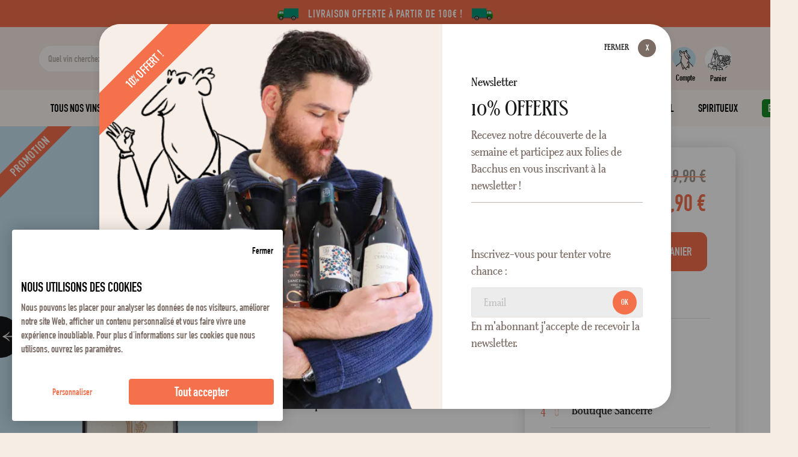

--- FILE ---
content_type: text/html; charset=UTF-8
request_url: https://www.tresorsdebacchus.com/vouvray-moelleux-domaine-francois-et-julien-pinon-2018-atf017580
body_size: 30783
content:
<!doctype html>
<html lang="fr">
    <head prefix="og: http://ogp.me/ns# fb: http://ogp.me/ns/fb# product: http://ogp.me/ns/product#">
                <meta charset="utf-8"/>
<meta name="title" content="Vouvray Moelleux Domaine François et Julien Pinon 2018 - Trésors de Bacchus"/>
<meta name="robots" content="INDEX,FOLLOW"/>
<meta name="viewport" content="width=device-width, initial-scale=1, maximum-scale=2"/>
<meta name="format-detection" content="telephone=no"/>
<meta name="color-scheme" content="light only"/>
<title>Vouvray Moelleux Domaine François et Julien Pinon 2018 - Trésors de Bacchus</title>
                <link rel="stylesheet" type="text/css" media="all" href="https://www.tresorsdebacchus.com/static/version1768984945/_cache/merged/7e1af6823904db79433def9175e64c30.min.css" />
<link rel="stylesheet" type="text/css" media="screen and (min-width: 768px)" href="https://www.tresorsdebacchus.com/static/version1768984945/frontend/Dpc/tresorsdebacchus/fr_FR/css/styles-l.min.css" />

<link rel="preload" as="font" crossorigin="anonymous" href="https://www.tresorsdebacchus.com/static/version1768984945/frontend/Dpc/tresorsdebacchus/fr_FR/fonts/Barcelony/BarcelonyRegular.woff2" />
<link rel="preload" as="font" crossorigin="anonymous" href="https://www.tresorsdebacchus.com/static/version1768984945/frontend/Dpc/tresorsdebacchus/fr_FR/fonts/DinCondensed/DINCondensed-Bold.woff2" />
<link rel="preload" as="font" crossorigin="anonymous" href="https://www.tresorsdebacchus.com/static/version1768984945/frontend/Dpc/tresorsdebacchus/fr_FR/fonts/Essential/essential-regular.woff2" />
<link rel="preload" as="font" crossorigin="anonymous" href="https://www.tresorsdebacchus.com/static/version1768984945/frontend/Dpc/tresorsdebacchus/fr_FR/fonts/Steppitc/SteppITCStd-MediumItalic.woff2" />
<link rel="preload" as="font" crossorigin="anonymous" href="https://www.tresorsdebacchus.com/static/version1768984945/frontend/Dpc/tresorsdebacchus/fr_FR/fonts/Steppitc/SteppITCStd-Bold.woff2" />
<link rel="preload" as="font" crossorigin="anonymous" href="https://www.tresorsdebacchus.com/static/version1768984945/frontend/Dpc/tresorsdebacchus/fr_FR/fonts/Steppitc/SteppITCStd-Ultra.woff2" />
<link rel="preload" as="font" crossorigin="anonymous" href="https://www.tresorsdebacchus.com/static/version1768984945/frontend/Dpc/tresorsdebacchus/fr_FR/fonts/Blank-Theme-Icons/Blank-Theme-Icons.woff2" />
<link rel="icon" type="image/x-icon" href="https://www.tresorsdebacchus.com/media/favicon/stores/1/1607019924-frame-2.png" />
<link rel="shortcut icon" type="image/x-icon" href="https://www.tresorsdebacchus.com/media/favicon/stores/1/1607019924-frame-2.png" />
            
    <!-- Added the new component below to track server events -->
            
        <!-- Meta Business Extension for Magento 2 -->

<!-- End Meta Pixel Code -->
    





<meta property="og:type" content="product" />
<meta property="og:title"
      content="Vouvray&#x20;Moelleux&#x20;Domaine&#x20;Fran&#xE7;ois&#x20;et&#x20;Julien&#x20;Pinon&#x20;2018" />
<meta property="og:image"
      content="https://www.tresorsdebacchus.com/media/catalog/product/cache/1a4a2600ea10a3f89257e67d78389a05/v/o/vouvray_moelleux_domaine_francois_and_julien_pinon_2018_frontbs.png" />
<meta property="og:description"
      content="" />
<meta property="og:url" content="https://www.tresorsdebacchus.com/vouvray-moelleux-domaine-francois-et-julien-pinon-2018-atf017580" />
    <meta property="product:price:amount" content="16.896001"/>
    <meta property="product:price:currency"
      content="EUR"/>
    </head>
    <body data-container="body"
          data-mage-init='{"loaderAjax": {}, "loader": { "icon": "https://www.tresorsdebacchus.com/static/version1768984945/frontend/Dpc/tresorsdebacchus/fr_FR/images/loader-2.gif"}}'
        id="html-body" class="dpc-contains-banners catalog-product-view product-vouvray-moelleux-domaine-francois-et-julien-pinon-2018-atf017580 page-layout-1column">
                                <noscript>
            <img height="1" width="1" style="display:none"
                 src="https://www.facebook.com/tr?id=1045912315943352&amp;ev=PageView&amp;noscript=1&amp;a=magento_opensource-0.0.0-1.6.4">
        </noscript>
    


<div class="cookie-status-message" id="cookie-status">
    The store will not work correctly when cookies are disabled.</div>




    <noscript>
        <div class="message global noscript">
            <div class="content">
                <p>
                    <strong>Javascript est désactivé dans votre navigateur.</strong>
                    <span>
                        Pour une meilleure expérience sur notre site, assurez-vous d’activer JavaScript dans votre navigateur.                    </span>
                </p>
            </div>
        </div>
    </noscript>

    
<div class="page-wrapper"><header class="page-header"><div class="panel wrapper">    <div class="dpc-banners" data-mage-init='{"banners-dpc": true}'>
        <div class="banner on"><p><picture><source type="image/webp" srcset="https://www.tresorsdebacchus.com/media/wysiwyg/TRUCK-LIVRAISON-TRESORS.webp"><img src="https://www.tresorsdebacchus.com/media/wysiwyg/TRUCK-LIVRAISON-TRESORS.png" alt="" width="37px" height="20px" loading="lazy"></picture> Livraison offerte à partir de 100€ ! <picture><source type="image/webp" srcset="https://www.tresorsdebacchus.com/media/wysiwyg/TRUCK-fin.webp"><img src="https://www.tresorsdebacchus.com/media/wysiwyg/TRUCK-fin.png" alt="" width="37px" height="20px" loading="lazy"></picture></p></div><div class="banner"><p><img src="https://www.tresorsdebacchus.com/media/homepage/banniere_information/Logo_Truspilot_petit.webp" alt="" width="20px" height="20px"> 4,6 sur 5 <img src="https://www.tresorsdebacchus.com/media/homepage/banniere_information/Logo_Truspilot_petit.webp" alt="" width="20px" height="20px"> <a href="https://fr.trustpilot.com/review/tresorsdebacchus.com">(213 avis vérifiés)</a></p></div><div class="banner"><p style="text-align: center;">Votre spécialiste de la loire, de la bourgogne et beaucoup plus encore..</p></div><div class="banner"><p>Recevez nos dernières offres avant les autres ! <a href="https://www.tresorsdebacchus.com/jeux-concours">Inscrivez-vous</a></p></div>    </div>
    </div><div class="header content"><div class="header-top"><div class="wrap"><div class="matcha-search"><a href="/tous-les-vins" class="all-wines-link__mini">Tous nos vins</a>
<button data-mage-init='{"toggleAdvanced": { "baseToggleClass": "", "toggleContainers": "body", "selectorsToggleClass": "active__mobile" }}' class="action nav-toggle" type="button" title="Menu">
</button>
<div class="header-search-wrap">

<div class="block block-search">
    <div class="block block-title">
        <strong>Rechercher</strong>
    </div>

    <div class="block block-content">
        <form
            id="minisearch-form-top-search"
            class="form minisearch"
            action="https://www.tresorsdebacchus.com/catalogsearch/result/"
            method="get"
        >
            <div class="field search">
                <label class="label" for="minisearch-input-top-search" data-role="minisearch-label">
                    <span>Rechercher</span>
                </label>

                <div class="control">
                    <input
                        id="minisearch-input-top-search"
                        type="text"
                        name="q"
                        value=""
                        placeholder="Quel vin cherchez-vous ?"
                        class="input-text"
                        maxlength="128"
                        role="combobox"
                        aria-haspopup="false"
                        aria-autocomplete="both"
                        aria-expanded="false"
                        autocomplete="off"
                        data-block="autocomplete-form"
                        data-mage-init="&#x7B;&quot;quickSearch&quot;&#x3A;&#x7B;&quot;formSelector&quot;&#x3A;&quot;&#x23;minisearch-form-top-search&quot;,&quot;url&quot;&#x3A;&quot;https&#x3A;&#x5C;&#x2F;&#x5C;&#x2F;www.tresorsdebacchus.com&#x5C;&#x2F;search&#x5C;&#x2F;ajax&#x5C;&#x2F;suggest&#x5C;&#x2F;&quot;,&quot;destinationSelector&quot;&#x3A;&quot;&#x23;minisearch-autocomplete-top-search&quot;,&quot;templates&quot;&#x3A;&#x7B;&quot;term&quot;&#x3A;&#x7B;&quot;title&quot;&#x3A;&quot;Recherches&#x20;populaires&quot;,&quot;template&quot;&#x3A;&quot;Smile_ElasticsuiteCore&#x5C;&#x2F;autocomplete&#x5C;&#x2F;term&quot;&#x7D;,&quot;product&quot;&#x3A;&#x7B;&quot;title&quot;&#x3A;&quot;Produits&quot;,&quot;template&quot;&#x3A;&quot;Smile_ElasticsuiteCatalog&#x5C;&#x2F;autocomplete&#x5C;&#x2F;product&quot;&#x7D;,&quot;category&quot;&#x3A;&#x7B;&quot;title&quot;&#x3A;&quot;Categories&quot;,&quot;template&quot;&#x3A;&quot;Smile_ElasticsuiteCatalog&#x5C;&#x2F;autocomplete&#x5C;&#x2F;category&quot;&#x7D;,&quot;product_attribute&quot;&#x3A;&#x7B;&quot;title&quot;&#x3A;&quot;Attributs&quot;,&quot;template&quot;&#x3A;&quot;Smile_ElasticsuiteCatalog&#x5C;&#x2F;autocomplete&#x5C;&#x2F;product-attribute&quot;,&quot;titleRenderer&quot;&#x3A;&quot;Smile_ElasticsuiteCatalog&#x5C;&#x2F;js&#x5C;&#x2F;autocomplete&#x5C;&#x2F;product-attribute&quot;&#x7D;&#x7D;,&quot;priceFormat&quot;&#x3A;&#x7B;&quot;pattern&quot;&#x3A;&quot;&#x25;s&#x5C;u00a0&#x5C;u20ac&quot;,&quot;precision&quot;&#x3A;2,&quot;requiredPrecision&quot;&#x3A;2,&quot;decimalSymbol&quot;&#x3A;&quot;,&quot;,&quot;groupSymbol&quot;&#x3A;&quot;&#x5C;u202f&quot;,&quot;groupLength&quot;&#x3A;3,&quot;integerRequired&quot;&#x3A;false&#x7D;,&quot;minSearchLength&quot;&#x3A;&quot;1&quot;&#x7D;&#x7D;"
                    />

                    <div id="minisearch-autocomplete-top-search" class="search-autocomplete"></div>

                                    </div>
            </div>

            <div class="actions">
                <button
                    type="submit"
                    title="OK"
                    class="action search"
                >
                    <picture><source type="image/webp" srcset="https://www.tresorsdebacchus.com/static/version1768984945/frontend/Dpc/tresorsdebacchus/fr_FR/images/icons/search-white.webp"><img src="https://www.tresorsdebacchus.com/static/version1768984945/frontend/Dpc/tresorsdebacchus/fr_FR/images/icons/search-white.png" width="40px" height="40px" alt="" loading="lazy" /></picture>                    <span>OK</span>
                </button>
            </div>
        </form>
    </div>
</div>
</div><div class="matcha-wrap"><button class="start-matcha">Besoin d'aide pour choisir ?</button>
<div class="matcha-sub"><div class="matcha-sub-close">&nbsp;</div><div class="matcha">
<div class="wrap">
<div class="content"><span class="above-title">On vous aiguille</span>
<h2>Trouvez le bon vin !</h2>
<picture><source type="image/webp" srcset="https://www.tresorsdebacchus.com/media/homepage_2/TDB-filtre-vin.webp"><img src="https://www.tresorsdebacchus.com/media/homepage_2/TDB-filtre-vin.png" alt="" loading="lazy"></picture></div>
<div class="col-1"><span class="col-main-title">Vous cherchez un...</span>
<div id="matcha-color_fr" class="filter list-button"><button class="matcha-select" data-value="Rouge"><picture><source type="image/webp" srcset="https://www.tresorsdebacchus.com/media/homepage_2/TDB-vin-rouge.webp"><img src="https://www.tresorsdebacchus.com/media/homepage_2/TDB-vin-rouge.png" alt="" loading="lazy"></picture> Rouge</button> <button class="matcha-select" data-value="Blanc"><picture><source type="image/webp" srcset="https://www.tresorsdebacchus.com/media/homepage_2/TDB-vin-blanc.webp"><img src="https://www.tresorsdebacchus.com/media/homepage_2/TDB-vin-blanc.png" alt="" loading="lazy"></picture> Blanc</button> <button class="matcha-select" data-value="Rose"><picture><source type="image/webp" srcset="https://www.tresorsdebacchus.com/media/homepage_2/tdb-vin-rose.webp"><img src="https://www.tresorsdebacchus.com/media/homepage_2/tdb-vin-rose.png" alt="" loading="lazy"></picture> Rosé</button></div>
<div id="matcha-custom" class="filter list-button"><button class="matcha-select" data-value="champagne"><picture><source type="image/webp" srcset="https://www.tresorsdebacchus.com/media/homepage_2/tdb-champagne.webp"><img src="https://www.tresorsdebacchus.com/media/homepage_2/tdb-champagne.png" alt="" loading="lazy"></picture> Bulles</button></div>
<div id="matcha-bio" class="filter list-button"><button class="matcha-select" data-value="Oui"><picture><source type="image/webp" srcset="https://www.tresorsdebacchus.com/media/homepage_2/TDB-vin-bio.webp"><img src="https://www.tresorsdebacchus.com/media/homepage_2/TDB-vin-bio.png" alt="" loading="lazy"></picture> Bio</button></div>
<div id="matcha-type_fr" class="filter list-button"><button class="matcha-select" data-value="Sans alcool"><picture><source type="image/webp" srcset="https://www.tresorsdebacchus.com/media/homepage_2/vin-ss-alcool.webp"><img src="https://www.tresorsdebacchus.com/media/homepage_2/vin-ss-alcool.png" alt="" loading="lazy"></picture> Sans alcool</button></div>
</div>
<div class="col-2">
<div class="case"><span class="col-title">Régions</span>
<div id="matcha-region" class="filter list-select"><span class="current no-value">Région</span>
<div class="list"><button class="matcha-select" data-value="Loire">Loire</button> <button class="matcha-select" data-value="Bourgogne">Bourgogne</button> <button class="matcha-select" data-value="Vallée du Rhône">Vallée du Rhône</button> <button class="matcha-select" data-value="Bordeaux">Bordeaux</button> <button class="matcha-select" data-value="Champagne">Champagne</button> <button class="matcha-select" data-value="Languedoc-Roussillon">Languedoc-Roussillon</button> <button class="matcha-select" data-value="Beaujolais">Beaujolais</button> <button class="matcha-select" data-value="Provence">Provence</button> <button class="matcha-select" data-value="Alsace">Alsace</button> <button class="matcha-select" data-value="Sud-Ouest">Sud-Ouest</button> <button class="matcha-select" data-value="Corse">Corse</button> <button class="matcha-select" data-value="Savoie-Bugey">Savoie-Bugey</button> <button class="matcha-select" data-value="Jura">Jura</button> <button class="matcha-select" data-value="Lorraine">Lorraine</button></div>
</div>
</div>
<div class="case"><span class="col-title">Budget</span>
<div class="dpc-price">
<div class="input min"><label for="matcha-price-min">De</label> <input id="matcha-price-min" class="filter-price" type="number"></div>
<div class="input max"><label for="matcha-price-max">€ à </label> <input id="matcha-price-max" class="filter-price" type="number"></div>
<span class="euro">€</span></div>
</div>
<div class="case"><span class="col-title">Accord met/vin</span>
<div id="matcha-typical_meal_agreement_fr" class="filter list-select"><span class="current no-value">Accord type de repas</span>
<div class="list"><button class="matcha-select" data-value="Apéritif">Apéritif</button> <button class="matcha-select" data-value="Repas en famille">Repas en famille</button> <button class="matcha-select" data-value="Avec les ami(e)s">Avec les ami(e)s</button> <button class="matcha-select" data-value="Bistrot">Bistrot</button> <button class="matcha-select" data-value="Gastronomique">Gastronomique</button> <button class="matcha-select" data-value="Barbecue">Barbecue</button></div>
</div>
</div>
</div>
<div class="col-3"><span class="col-title">Au palais</span>
<div id="matcha-product_keywords" class="filter list-button"><button class="matcha-select" data-value="Frais">Frais</button> <button class="matcha-select" data-value="Fruité">Fruité</button> <button class="matcha-select" data-value="Gourmand">Gourmand</button> <button class="matcha-select" data-value="Sec">Sec</button> <button class="matcha-select" data-value="Fort">Fort</button> <button class="matcha-select" data-value="Liquoreux">Liquoreux</button> <button class="matcha-select" data-value="Puissant">Puissant</button> <button class="matcha-select" data-value="Sec">Sec</button> <button class="matcha-select" data-value="Épicé">Épicé</button></div>
</div>
</div>
<div class="search"><button id="launch-matcha">Lancer la recherche</button></div>
</div></div></div></div><div class="logo-wrap"><a
    class="logo"
    href="https://www.tresorsdebacchus.com/"
    title="tresors-de-bacchus-logo"
    aria-label="Logo Trésors de Bacchus">
    <picture><source type="image/webp" srcset="https://www.tresorsdebacchus.com/media/logo/stores/1/logo-TDB-hor.webp"><img src="https://www.tresorsdebacchus.com/media/logo/stores/1/logo-TDB-hor.png" title="tresors-de-bacchus-logo" alt="tresors-de-bacchus-logo" loading="eager" loading="lazy" /></picture>
</a>
<p><strong>Vigneron</strong> & <strong>caviste</strong></p>
</div><div class="action-link-wrap"><div class="content-blocks-wrap"><div class="phone-number"><picture><source type="image/webp" srcset="https://www.tresorsdebacchus.com/media/homepage_2/telephone-tdb-contact-.webp"><img src="https://www.tresorsdebacchus.com/media/homepage_2/telephone-tdb-contact-.png" alt="" loading="lazy"></picture> <a href="tel:+33248793524">02 48 79 35 24</a></div><div class="trustpilot"><picture><source type="image/webp" srcset="https://www.tresorsdebacchus.com/media/homepage_2/trustpilot-stars-4.5.webp"><img src="https://www.tresorsdebacchus.com/media/homepage_2/trustpilot-stars-4.5.png" alt="" width="90px" height="20px" loading="eager" loading="lazy"></picture>
<p>4,6/5 - 213 avis</p>
</div></div>    <div data-block="mini_login" class="account-wrapper">
        <button class="action showuser icon" data-bind="scope: 'mini_login_content'"
              aria-label="Ouvrir le formulaire de connexion">
            Mon compte        </button>
        <div id="mini-login-dropdown" data-role="dropdownDialog" class="block block-user empty">
            <div id="mini-login-content-wrapper" data-bind="scope: 'mini_login_content'">
                <button type="button"
                        id="btn-mini-login-close"
                        title="Close mini login"
                        class="action close">
                    <span>Fermer</span>
                </button>
                                    <h3 class="title">Mon compte</h3>
                    <div class="block block-customer-login"
                         data-bind="attr: {'data-label': $t('or')}">
                        <!-- ko foreach: getRegion('messages') -->
                        <!-- ko template: getTemplate() --><!-- /ko -->
                        <!--/ko-->
                        <!-- ko foreach: getRegion('before') -->
                        <!-- ko template: getTemplate() --><!-- /ko -->
                        <!-- /ko -->
                        <div class="block-content" aria-labelledby="block-customer-login-heading">
                            <form class="form form-login"
                                  method="post"
                                  data-bind="submit:login, blockLoader: isLoading"
                                  id="login-form-dropdownlogin">
                                <div class="fieldset login"
                                     data-hasrequired="* Champs requis">
                                    <div class="field email required">
                                        <div class="control">
                                            <input name="username"
                                                   id="email-dropdown"
                                                   type="email"
                                                   class="input-text"
                                                   autocomplete="email"
                                                   placeholder=" "
                                                   data-validate="{required:true, 'validate-email':true}">
                                            <label class="label" for="email-dropdown">Adresse email</label>
                                        </div>
                                    </div>
                                    <div class="field password required">
                                        <div class="control">
                                            <input name="password"
                                                   type="password"
                                                   class="input-text"
                                                   id="password-dropdown"
                                                   autocomplete="current-password"
                                                   placeholder=" "
                                                   data-validate="{required:true, 'validate-password':true}">
                                            <label for="password-dropdown" class="label">Mot de passe</label>
                                        </div>
                                    </div>
                                    <!-- ko foreach: getRegion('additional-login-form-fields') -->
                                    <!-- ko template: getTemplate() --><!-- /ko -->
                                    <!-- /ko -->
                                </div>
                                <div class="actions-toolbar">
                                    <input name="context" type="hidden" value="checkout"/>
                                    <div class="buttons">
                                        <button type="submit" class="action action-login primary" name="send"
                                                id="send-dropdown-login">
                                            Connexion                                        </button>
                                    </div>
                                    <div class="forgot-password-form">
                                        <a class="action"
                                           href="https://www.tresorsdebacchus.com/customer/account/forgotpassword/">
                                            Mot de passe oublié ?                                        </a>
                                    </div>

                                    <div class="create-account-btn">
                                        <a class="action" href="https://www.tresorsdebacchus.com/customer/account/create/">
                                            Créer un compte                                        </a>
                                    </div>
                                </div>
                            </form>
                        </div>
                    </div>
                                </div>
        </div>
    </div>
    
    
<div data-block="minicart" class="minicart-wrapper">
    <a class="action showcart" href="https://www.tresorsdebacchus.com/checkout/cart/"
       data-bind="scope: 'minicart_content'" aria-label="Ouvrir le mini panier">
        <span class="text">Mon panier</span>

        <div class="mini-icon-wrap">
            <div class="image">
                <picture><source type="image/webp" srcset="https://www.tresorsdebacchus.com/static/version1768984945/frontend/Dpc/tresorsdebacchus/fr_FR/images/header/panier-tresors-de-bacchus-resized.webp"><img src="https://www.tresorsdebacchus.com/static/version1768984945/frontend/Dpc/tresorsdebacchus/fr_FR/images/header/panier-tresors-de-bacchus-resized.png" alt="" loading="lazy" /></picture>
            </div>
            <span class="counter qty empty"
                  data-bind="css: { empty: !!getCartParam('summary_count') == false && !isLoading() },
                   blockLoader: isLoading">
                <!-- ko text: getCartParam('summary_count') --><!-- /ko -->
            </span>
        </div>

    </a>
            <div class="block block-minicart"
             data-role="dropdownDialog"
             data-mage-init='{"dropdownDialog":{
                "appendTo":"[data-block=minicart]",
                "triggerTarget":".showcart",
                "timeout": "2000",
                "closeOnMouseLeave": false,
                "closeOnEscape": true,
                "triggerClass":"active",
                "parentClass":"active",
                "bodyClass":"black-screen",
                "buttons":[]}}'>
            <div id="minicart-content-wrapper" data-bind="scope: 'minicart_content'">
                <div class="wrap">
                    <!-- ko template: getTemplate() --><!-- /ko -->
                </div>
                <div class="minicart-content">
                    <div class="ligne shipping">
                        <p><picture class="colissimo"><source type="image/webp" srcset="https://www.tresorsdebacchus.com/media/footer/colissimo-livraison.webp"><img class="colissimo" src="https://www.tresorsdebacchus.com/media/footer/colissimo-livraison.png" alt="" loading="lazy"></picture> <picture class="geodis"><source type="image/webp" srcset="https://www.tresorsdebacchus.com/media/wysiwyg/geodis-livraison.webp"><img class="geodis" src="https://www.tresorsdebacchus.com/media/wysiwyg/geodis-livraison.png" alt="" loading="lazy"></picture> <picture class="relay"><source type="image/webp" srcset="https://www.tresorsdebacchus.com/media/wysiwyg/POINT-RELAIS-TDB.webp"><img class="relay" src="https://www.tresorsdebacchus.com/media/wysiwyg/POINT-RELAIS-TDB.png" alt="" loading="lazy"></picture> <picture class="click"><source type="image/webp" srcset="https://www.tresorsdebacchus.com/media/wysiwyg/click-collect-general_1_.webp"><img class="click" src="https://www.tresorsdebacchus.com/media/wysiwyg/click-collect-general_1_.png" alt="" loading="lazy"></picture></p>                    </div>
                    <div class="ligne payment">
                        <p><picture class="visa"><source type="image/webp" srcset="https://www.tresorsdebacchus.com/media/footer/visa-bacchus.webp"><img class="visa" src="https://www.tresorsdebacchus.com/media/footer/visa-bacchus.png" loading="lazy" alt="" loading="lazy"></picture> <picture class="mastercard"><source type="image/webp" srcset="https://www.tresorsdebacchus.com/media/footer/mastercard-logo.webp"><img class="mastercard" src="https://www.tresorsdebacchus.com/media/footer/mastercard-logo.png" loading="lazy" alt="" loading="lazy"></picture> <picture class="amex"><source type="image/webp" srcset="https://www.tresorsdebacchus.com/media/footer/american-express-logo.webp"><img class="amex" src="https://www.tresorsdebacchus.com/media/footer/american-express-logo.png" loading="lazy" alt="" loading="lazy"></picture> <picture class="paypal"><source type="image/webp" srcset="https://www.tresorsdebacchus.com/media/footer/paypal-logo.webp"><img class="paypal" src="https://www.tresorsdebacchus.com/media/footer/paypal-logo.png" loading="lazy" alt="" loading="lazy"></picture> <picture class="klarna"><source type="image/webp" srcset="https://www.tresorsdebacchus.com/media/footer/klarna-logo.webp"><img class="klarna" src="https://www.tresorsdebacchus.com/media/footer/klarna-logo.png" loading="lazy" alt="" loading="lazy"></picture> <picture class="clearpay"><source type="image/webp" srcset="https://www.tresorsdebacchus.com/media/wysiwyg/CP_logo_badge_6328x2204_blackmint_png.webp"><img class="clearpay" src="https://www.tresorsdebacchus.com/media/wysiwyg/CP_logo_badge_6328x2204_blackmint_png.png" loading="lazy" alt="" loading="lazy"></picture> <img class="apple" src="https://www.tresorsdebacchus.com/media/wysiwyg/Apple_Pay_Mark_RGB_041619.svg" loading="lazy" alt=""> <picture class="google"><source type="image/webp" srcset="https://www.tresorsdebacchus.com/media/wysiwyg/GPay_Acceptance_Mark_800.webp"><img class="google" src="https://www.tresorsdebacchus.com/media/wysiwyg/GPay_Acceptance_Mark_800.png" loading="lazy" alt="" loading="lazy"></picture></p>                    </div>
                </div>
            </div>
                    </div>
            

        </div>
</div></div></div></div>        

    
</header><div class="main-nav">

<div class="block block-search">
    <div class="block block-title">
        <strong>Rechercher</strong>
    </div>

    <div class="block block-content">
        <form
            id="minisearch-form-top-search2"
            class="form minisearch"
            action="https://www.tresorsdebacchus.com/catalogsearch/result/"
            method="get"
        >
            <div class="field search">
                <label class="label" for="minisearch-input-top-search2" data-role="minisearch-label">
                    <span>Rechercher</span>
                </label>

                <div class="control">
                    <input
                        id="minisearch-input-top-search2"
                        type="text"
                        name="q"
                        value=""
                        placeholder="Quel vin cherchez-vous ?"
                        class="input-text"
                        maxlength="128"
                        role="combobox"
                        aria-haspopup="false"
                        aria-autocomplete="both"
                        aria-expanded="false"
                        autocomplete="off"
                        data-block="autocomplete-form"
                        data-mage-init="&#x7B;&quot;quickSearch&quot;&#x3A;&#x7B;&quot;formSelector&quot;&#x3A;&quot;&#x23;minisearch-form-top-search2&quot;,&quot;url&quot;&#x3A;&quot;https&#x3A;&#x5C;&#x2F;&#x5C;&#x2F;www.tresorsdebacchus.com&#x5C;&#x2F;search&#x5C;&#x2F;ajax&#x5C;&#x2F;suggest&#x5C;&#x2F;&quot;,&quot;destinationSelector&quot;&#x3A;&quot;&#x23;minisearch-autocomplete-top-search2&quot;,&quot;templates&quot;&#x3A;&#x7B;&quot;term&quot;&#x3A;&#x7B;&quot;title&quot;&#x3A;&quot;Recherches&#x20;populaires&quot;,&quot;template&quot;&#x3A;&quot;Smile_ElasticsuiteCore&#x5C;&#x2F;autocomplete&#x5C;&#x2F;term&quot;&#x7D;,&quot;product&quot;&#x3A;&#x7B;&quot;title&quot;&#x3A;&quot;Produits&quot;,&quot;template&quot;&#x3A;&quot;Smile_ElasticsuiteCatalog&#x5C;&#x2F;autocomplete&#x5C;&#x2F;product&quot;&#x7D;&#x7D;,&quot;priceFormat&quot;&#x3A;&#x7B;&quot;pattern&quot;&#x3A;&quot;&#x25;s&#x5C;u00a0&#x5C;u20ac&quot;,&quot;precision&quot;&#x3A;2,&quot;requiredPrecision&quot;&#x3A;2,&quot;decimalSymbol&quot;&#x3A;&quot;,&quot;,&quot;groupSymbol&quot;&#x3A;&quot;&#x5C;u202f&quot;,&quot;groupLength&quot;&#x3A;3,&quot;integerRequired&quot;&#x3A;false&#x7D;,&quot;minSearchLength&quot;&#x3A;&quot;1&quot;&#x7D;&#x7D;"
                    />

                    <div id="minisearch-autocomplete-top-search2" class="search-autocomplete"></div>

                                    </div>
            </div>

            <div class="actions">
                <button
                    type="submit"
                    title="OK"
                    class="action search"
                >
                    <picture><source type="image/webp" srcset="https://www.tresorsdebacchus.com/static/version1768984945/frontend/Dpc/tresorsdebacchus/fr_FR/images/icons/search-white.webp"><img src="https://www.tresorsdebacchus.com/static/version1768984945/frontend/Dpc/tresorsdebacchus/fr_FR/images/icons/search-white.png" width="40px" height="40px" alt="" loading="lazy" /></picture>                    <span>OK</span>
                </button>
            </div>
        </form>
    </div>
</div>
<div class="wrap">        <nav class="menu">
        <div class="close"></div>
        <button class="start-matcha">Besoin d'aide pour choisir ?</button>
        <ul class="menu__list">
                                            <li class="menu__item  menu__item--parent">
                    

<a
    href="https://www.tresorsdebacchus.com/tous-les-vins"
    class="menu__link"
     data-menu="menu-59">
        <span>
        Tous nos vins    </span>
</a>

                            <ul  class="menu__inner-list menu__inner-list--level1" data-menu="menu-59">
                        <li class="dpc-menu category-wrapper">
        <span class="dpc-menu-title">Par couleur</span>
        <ul class="listing">
                            <li class="listing-item"><a href="https://www.tresorsdebacchus.com/couleur/rouge" class="children-link color-B24D40"><span class="dpc-span-color" style="background-color: #B24D40"></span>Rouge</a></li>
                            <li class="listing-item"><a href="https://www.tresorsdebacchus.com/couleur/blanc" class="children-link color-FEEFC5"><span class="dpc-span-color" style="background-color: #FEEFC5"></span>Blanc</a></li>
                            <li class="listing-item"><a href="https://www.tresorsdebacchus.com/couleur/rose" class="children-link color-EDB8B4"><span class="dpc-span-color" style="background-color: #EDB8B4"></span>Rosé</a></li>
                    </ul>
        <a href="https://www.tresorsdebacchus.com/couleur" class="parent-link">Toutes les couleurs</a>
    </li>
                        <li class="dpc-menu category-wrapper">
        <span class="dpc-menu-title">Par type</span>
        <ul class="listing">
                            <li class="listing-item"><a href="https://www.tresorsdebacchus.com/tous-les-types/sec" class="children-link sur-orange">Sec</a></li>
                            <li class="listing-item"><a href="https://www.tresorsdebacchus.com/tous-les-types/brut" class="children-link ">Brut</a></li>
                            <li class="listing-item"><a href="https://www.tresorsdebacchus.com/tous-les-types/brut-millesime" class="children-link ">Brut Millésimé</a></li>
                            <li class="listing-item"><a href="https://www.tresorsdebacchus.com/tous-les-types/liquoreux" class="children-link ">Liquoreux</a></li>
                            <li class="listing-item"><a href="https://www.tresorsdebacchus.com/tous-les-types/vins-sans-alcool" class="children-link ">Sans Alcool</a></li>
                    </ul>
        <a href="https://www.tresorsdebacchus.com/tous-les-types" class="parent-link">Tous les types</a>
    </li>
                        <li class="dpc-menu category-wrapper">
        <span class="dpc-menu-title">Par régions</span>
        <ul class="listing">
                            <li class="listing-item"><a href="https://www.tresorsdebacchus.com/toutes-les-regions/loire" class="children-link sur-orange">Loire</a></li>
                            <li class="listing-item"><a href="https://www.tresorsdebacchus.com/toutes-les-regions/bourgogne" class="children-link sur-orange">Bourgogne</a></li>
                            <li class="listing-item"><a href="https://www.tresorsdebacchus.com/toutes-les-regions/vallee-du-rhone" class="children-link ">Vallée du Rhône</a></li>
                            <li class="listing-item"><a href="https://www.tresorsdebacchus.com/toutes-les-regions/languedoc-roussillon" class="children-link ">Languedoc-Roussillon</a></li>
                            <li class="listing-item"><a href="https://www.tresorsdebacchus.com/toutes-les-regions/bordeaux" class="children-link ">Bordeaux</a></li>
                            <li class="listing-item"><a href="https://www.tresorsdebacchus.com/toutes-les-regions/sud-ouest" class="children-link ">Sud-Ouest</a></li>
                            <li class="listing-item"><a href="https://www.tresorsdebacchus.com/toutes-les-regions/beaujolais" class="children-link ">Beaujolais</a></li>
                    </ul>
        <a href="https://www.tresorsdebacchus.com/toutes-les-regions" class="parent-link">Toutes les régions</a>
    </li>
                        <li class="dpc-menu category-wrapper">
        <span class="dpc-menu-title">Par appellations</span>
        <ul class="listing">
                            <li class="listing-item"><a href="https://www.tresorsdebacchus.com/toutes-les-appellations/sancerre" class="children-link sur-orange">Sancerre</a></li>
                            <li class="listing-item"><a href="https://www.tresorsdebacchus.com/toutes-les-appellations/pouilly-fume" class="children-link sur-orange">Pouilly-Fumé</a></li>
                            <li class="listing-item"><a href="https://www.tresorsdebacchus.com/toutes-les-appellations/menetou-salon" class="children-link sur-orange">Menetou-Salon</a></li>
                            <li class="listing-item"><a href="https://www.tresorsdebacchus.com/catalog/category/view/s/touraine/id/94/" class="children-link sur-orange">Touraine</a></li>
                            <li class="listing-item"><a href="https://www.tresorsdebacchus.com/toutes-les-appellations/chablis" class="children-link ">Chablis</a></li>
                            <li class="listing-item"><a href="https://www.tresorsdebacchus.com/toutes-les-appellations/chinon" class="children-link ">Chinon</a></li>
                            <li class="listing-item"><a href="https://www.tresorsdebacchus.com/toutes-les-appellations/champagne" class="children-link ">Champagne</a></li>
                    </ul>
        <a href="https://www.tresorsdebacchus.com/toutes-les-appellations" class="parent-link">Toutes les appellations</a>
    </li>
                        <li class="dpc-menu category-wrapper">
        <span class="dpc-menu-title">Par Cepage</span>
        <ul class="listing">
                            <li class="listing-item"><a href="https://www.tresorsdebacchus.com/tous-les-cepages/sauvignon-blanc" class="children-link sur-orange">Sauvignon Blanc</a></li>
                            <li class="listing-item"><a href="https://www.tresorsdebacchus.com/tous-les-cepages/pinot-noir" class="children-link sur-orange">Pinot Noir</a></li>
                            <li class="listing-item"><a href="https://www.tresorsdebacchus.com/tous-les-cepages/chardonnay" class="children-link ">Chardonnay</a></li>
                            <li class="listing-item"><a href="https://www.tresorsdebacchus.com/tous-les-cepages/riesling" class="children-link ">Riesling</a></li>
                            <li class="listing-item"><a href="https://www.tresorsdebacchus.com/tous-les-cepages/gamay" class="children-link ">Gamay</a></li>
                    </ul>
        <a href="https://www.tresorsdebacchus.com/tous-les-cepages" class="parent-link">Tous les cépages</a>
    </li>
                        <li class="dpc-menu category-wrapper">
        <span class="dpc-menu-title">Par domaines</span>
        <ul class="listing">
                            <li class="listing-item"><a href="https://www.tresorsdebacchus.com/tous-les-domaines/nos-domaines" class="children-link sur-orange">Nos Domaines</a></li>
                            <li class="listing-item"><a href="https://www.tresorsdebacchus.com/tous-les-domaines/champagne-louis-roederer" class="children-link ">Champagne Louis Roederer</a></li>
                            <li class="listing-item"><a href="https://www.tresorsdebacchus.com/tous-les-domaines/francois-et-julien-pinon" class="children-link ">Domaine François et Julien Pinon</a></li>
                            <li class="listing-item"><a href="https://www.tresorsdebacchus.com/tous-les-domaines/domaine-denis-carre" class="children-link ">Domaine Denis Carré</a></li>
                            <li class="listing-item"><a href="https://www.tresorsdebacchus.com/tous-les-domaines/domaine-gerard-tremblay" class="children-link ">Domaine Gérard Tremblay</a></li>
                    </ul>
        <a href="https://www.tresorsdebacchus.com/tous-les-domaines" class="parent-link">Tous les domaines</a>
    </li>
                        <li class="dpc-menu category-wrapper">
        <span class="dpc-menu-title">Par prix</span>
        <ul class="listing">
                            <li class="listing-item"><a href="https://www.tresorsdebacchus.com/tous-les-vins?price=1-15" class="children-link sur-orange">- de 15 €</a></li>
                            <li class="listing-item"><a href="https://www.tresorsdebacchus.com/tous-les-vins?price=15-25" class="children-link sur-orange">15 € - 25 €</a></li>
                            <li class="listing-item"><a href="https://www.tresorsdebacchus.com/tous-les-vins?price=25-50" class="children-link ">25 € - 50 €</a></li>
                            <li class="listing-item"><a href="https://www.tresorsdebacchus.com/tous-les-vins?price=50-9999" class="children-link ">+ de 50 €</a></li>
                    </ul>
    </li>
            </ul>
                </li>
                                            <li class="menu__item  bg-orange">
                    

<a
    href="https://www.tresorsdebacchus.com/selections/soldes"
    class="menu__link"
     data-menu="menu-312">
            <picture><source type="image/webp" srcset="https://www.tresorsdebacchus.com/media/snowdog/menu/node/b/l/black-friday-etiquette_1.webp"><img src="https://www.tresorsdebacchus.com/media/snowdog/menu/node/b/l/black-friday-etiquette_1.png" alt="" loading="lazy" width="200" height="200" loading="lazy" /></picture>
        <span>
        Soldes d'Hiver    </span>
</a>

                                    </li>
                                            <li class="menu__item  bg-orange">
                    

<a
    href="https://www.tresorsdebacchus.com/tous-les-types/vins-sans-alcool/dry-january"
    class="menu__link"
     data-menu="menu-313">
        <span>
        Dry January    </span>
</a>

                                    </li>
                                            <li class="menu__item  menu__item--parent">
                    

<a
    href="https://www.tresorsdebacchus.com/la-loire"
    class="menu__link"
     data-menu="menu-7">
        <span>
        La Loire    </span>
</a>

                            <ul  class="menu__inner-list menu__inner-list--level1" data-menu="menu-7">
                        <li class="dpc-menu category-wrapper">
        <span class="dpc-menu-title">Par Couleur</span>
        <ul class="listing">
                            <li class="listing-item"><a href="https://www.tresorsdebacchus.com/nos-vins-de-loire?color_fr[0]=Rouge" class="children-link color-B24D40"><span class="dpc-span-color" style="background-color: #B24D40"></span>Rouge</a></li>
                            <li class="listing-item"><a href="https://www.tresorsdebacchus.com/nos-vins-de-loire?_=1695998585454&color_fr=Blanc" class="children-link color-FEEFC5"><span class="dpc-span-color" style="background-color: #FEEFC5"></span>Blanc</a></li>
                            <li class="listing-item"><a href="https://www.tresorsdebacchus.com/la-loire?color_fr[0]=Rose" class="children-link color-EDB8B4"><span class="dpc-span-color" style="background-color: #EDB8B4"></span>Rosé</a></li>
                    </ul>
        <a href="https://www.tresorsdebacchus.com/couleur" class="parent-link">Toutes les couleurs</a>
    </li>
                        <li class="dpc-menu category-wrapper">
        <span class="dpc-menu-title">Par appellations</span>
        <ul class="listing">
                            <li class="listing-item"><a href="https://www.tresorsdebacchus.com/toutes-les-appellations/sancerre" class="children-link sur-orange">Sancerre</a></li>
                            <li class="listing-item"><a href="https://www.tresorsdebacchus.com/toutes-les-appellations/pouilly-fume" class="children-link sur-orange">Pouilly-Fumé</a></li>
                            <li class="listing-item"><a href="https://www.tresorsdebacchus.com/toutes-les-appellations/menetou-salon" class="children-link sur-orange">Menetou-Salon</a></li>
                            <li class="listing-item"><a href="https://www.tresorsdebacchus.com/toutes-les-appellations/val-de-loire" class="children-link ">Val de Loire</a></li>
                            <li class="listing-item"><a href="https://www.tresorsdebacchus.com/toutes-les-appellations/vouvray" class="children-link ">Vouvray</a></li>
                            <li class="listing-item"><a href="https://www.tresorsdebacchus.com/toutes-les-appellations/cheverny" class="children-link ">Cheverny</a></li>
                    </ul>
        <a href="https://www.tresorsdebacchus.com/toutes-les-appellations" class="parent-link">Toutes les appellations</a>
    </li>
                        <li class="dpc-menu category-wrapper">
        <span class="dpc-menu-title">Par Cepage</span>
        <ul class="listing">
                            <li class="listing-item"><a href="https://www.tresorsdebacchus.com/nos-vins-de-loire?_=1696231682472&grape_varieties[0]=Sauvignon%20blanc" class="children-link sur-orange">Sauvignon Blanc</a></li>
                            <li class="listing-item"><a href="https://www.tresorsdebacchus.com/la-loire?grape_varieties[0]=Chenin" class="children-link sur-orange">Chenin Blanc</a></li>
                            <li class="listing-item"><a href="https://www.tresorsdebacchus.com/la-loire?grape_varieties[0]=Pinot%20Noir" class="children-link ">Pinot Noir</a></li>
                            <li class="listing-item"><a href="https://www.tresorsdebacchus.com/nos-vins-de-loire?_=1696231854053&grape_varieties[0]=Cabernet-Franc%20noir" class="children-link ">Cabernet-Franc Noir</a></li>
                    </ul>
        <a href="https://www.tresorsdebacchus.com/tous-les-cepages" class="parent-link">Tous les cépages</a>
    </li>
                        <li class="dpc-menu category-wrapper">
        <span class="dpc-menu-title">Par Prix</span>
        <ul class="listing">
                            <li class="listing-item"><a href="https://www.tresorsdebacchus.com/nos-vins-de-loire?price=7-10" class="children-link sur-orange">- de 10 €</a></li>
                            <li class="listing-item"><a href="https://www.tresorsdebacchus.com/nos-vins-de-loire?_=1696232452943&price=10-20" class="children-link sur-orange">10 € - 20 €</a></li>
                            <li class="listing-item"><a href="https://www.tresorsdebacchus.com/nos-vins-de-loire?_=1696232452945&price=20-30" class="children-link ">20 € - 30 €</a></li>
                            <li class="listing-item"><a href="https://www.tresorsdebacchus.com/nos-vins-de-loire?_=1696232452945&price=30-50" class="children-link ">30 € - 50 €</a></li>
                            <li class="listing-item"><a href="https://www.tresorsdebacchus.com/nos-vins-de-loire?_=1696232452947&price=50-9999" class="children-link ">+ de 50 €</a></li>
                    </ul>
    </li>
            </ul>
                </li>
                                            <li class="menu__item  menu__item--parent">
                    

<a
    href="https://www.tresorsdebacchus.com/la-bourgogne"
    class="menu__link"
     data-menu="menu-131">
        <span>
        La Bourgogne    </span>
</a>

                            <ul  class="menu__inner-list menu__inner-list--level1" data-menu="menu-131">
                        <li class="dpc-menu category-wrapper">
        <span class="dpc-menu-title">Par Couleur</span>
        <ul class="listing">
                            <li class="listing-item"><a href="https://www.tresorsdebacchus.com/toutes-les-regions/bourgogne?_=1696233551024&color_fr=Rouge" class="children-link color-B24D40"><span class="dpc-span-color" style="background-color: #B24D40"></span>Rouge</a></li>
                            <li class="listing-item"><a href="https://www.tresorsdebacchus.com/toutes-les-regions/bourgogne?_=1696233551025&color_fr[0]=Blanc" class="children-link color-FEEFC5"><span class="dpc-span-color" style="background-color: #FEEFC5"></span>Blanc</a></li>
                    </ul>
        <a href="https://www.tresorsdebacchus.com/couleur" class="parent-link">Toutes les couleurs</a>
    </li>
                        <li class="dpc-menu category-wrapper">
        <span class="dpc-menu-title">Par appellations</span>
        <ul class="listing">
                            <li class="listing-item"><a href="https://www.tresorsdebacchus.com/toutes-les-appellations/chablis" class="children-link sur-orange">Chablis</a></li>
                            <li class="listing-item"><a href="https://www.tresorsdebacchus.com/toutes-les-appellations/marsannay" class="children-link sur-orange">Marsannay</a></li>
                            <li class="listing-item"><a href="https://www.tresorsdebacchus.com/toutes-les-appellations/bourgogne" class="children-link ">Bourgogne</a></li>
                            <li class="listing-item"><a href="https://www.tresorsdebacchus.com/toutes-les-appellations/chassagne-montrachet" class="children-link ">Chassagne-Montrachet</a></li>
                            <li class="listing-item"><a href="https://www.tresorsdebacchus.com/toutes-les-appellations/meursault" class="children-link ">Meursault</a></li>
                    </ul>
        <a href="https://www.tresorsdebacchus.com/toutes-les-appellations" class="parent-link">Toutes les appellations</a>
    </li>
                        <li class="dpc-menu category-wrapper">
        <span class="dpc-menu-title">Par Cepage</span>
        <ul class="listing">
                            <li class="listing-item"><a href="https://www.tresorsdebacchus.com/tous-les-cepages/chardonnay" class="children-link ">Chardonnay Blanc</a></li>
                            <li class="listing-item"><a href="https://www.tresorsdebacchus.com/tous-les-cepages/pinot-noir" class="children-link ">Pinot Noir</a></li>
                    </ul>
        <a href="https://www.tresorsdebacchus.com/tous-les-cepages" class="parent-link">Tous les cépages</a>
    </li>
                        <li class="dpc-menu category-wrapper">
        <span class="dpc-menu-title">Par Prix</span>
        <ul class="listing">
                            <li class="listing-item"><a href="https://www.tresorsdebacchus.com/toutes-les-regions/bourgogne?_=1696234262625&price=1-15" class="children-link sur-orange">- de 15 €</a></li>
                            <li class="listing-item"><a href="https://www.tresorsdebacchus.com/toutes-les-regions/bourgogne?_=1696234262625&price=15-25" class="children-link sur-orange">15 € - 25 €</a></li>
                            <li class="listing-item"><a href="https://www.tresorsdebacchus.com/toutes-les-regions/bourgogne?_=1696234262625&price=25-50" class="children-link ">25 € - 50 €</a></li>
                            <li class="listing-item"><a href="https://www.tresorsdebacchus.com/toutes-les-regions/bourgogne?_=1696234262625&price=50-9999" class="children-link ">+ de 50 €</a></li>
                    </ul>
    </li>
            </ul>
                </li>
                                            <li class="menu__item  menu__item--parent bg-orange">
                    

<a
    href="https://www.tresorsdebacchus.com/les-bons-plans"
    class="menu__link"
     data-menu="menu-130">
        <span>
        Les Bons Plans    </span>
</a>

                            <ul  class="menu__inner-list menu__inner-list--level1" data-menu="menu-130">
                        <li class="dpc-menu category-wrapper">
        <span class="dpc-menu-title">Les Idées Cadeaux</span>
        <ul class="listing">
                            <li class="listing-item"><a href="https://www.tresorsdebacchus.com/carte-cadeau" class="children-link ">Cartes Cadeaux / 10€ - 25€ - 50€</a></li>
                            <li class="listing-item"><a href="https://www.tresorsdebacchus.com/selections/les-coffrets" class="children-link sur-orange">Les coffrets pour faire plaisir</a></li>
                            <li class="listing-item"><a href="https://www.tresorsdebacchus.com/les-bons-plans/les-coffrets-de-nos-domaines" class="children-link ">Les coffrets de nos Domaines</a></li>
                            <li class="listing-item"><a href="https://www.tresorsdebacchus.com/selections/saison-rose" class="children-link bg-orange">La Saison du rosé</a></li>
                            <li class="listing-item"><a href="https://www.tresorsdebacchus.com/selections/saison-cocktail" class="children-link bg-orange">La Saison des Cocktails</a></li>
                    </ul>
        <a href="https://www.tresorsdebacchus.com/selections/les-coffrets" class="parent-link">Tous les coffrets </a>
    </li>
                        <li class="dpc-menu category-wrapper">
        <span class="dpc-menu-title">Les découvertes hebdomadaires</span>
        <ul class="listing">
                            <li class="listing-item"><a href="https://www.tresorsdebacchus.com/decouverte-de-la-semaine" class="children-link sur-orange" target="_blank" rel="noopener">Cette semaine : Sancerre rouge "Les Belles Vignes" 2022</a></li>
                            <li class="listing-item"><a href="https://www.tresorsdebacchus.com/sancerre-silex-j-de-villebois-2023-cdsc23b1b01962" class="children-link ">14/01 : Sancerre blanc "Silex" 2023</a></li>
                            <li class="listing-item"><a href="https://www.tresorsdebacchus.com/poire-authentique-domaine-eric-bordelet-podeb10085" class="children-link ">06/01 : Poiré "Authentique" 2023</a></li>
                            <li class="listing-item"><a href="https://www.tresorsdebacchus.com/loupiac-les-coteaux-de-l-chateau-du-cros-2024-slloupi24b105014" class="children-link ">25/12 : Loupiac "Les Coteaux du L."2024</a></li>
                            <li class="listing-item"><a href="https://www.tresorsdebacchus.com/pommard-en-brescul-domaine-denis-carre-2022-slpomma22r104424" class="children-link ">19/12 : Pommard "En Brescul" 2022</a></li>
                    </ul>
    </li>
                        <li class="dpc-menu category-wrapper">
        <span class="dpc-menu-title">Les Petits Prix</span>
        <ul class="listing">
                            <li class="listing-item"><a href="https://www.tresorsdebacchus.com/tous-les-vins?price=1-10" class="children-link sur-orange">- de 10 €</a></li>
                            <li class="listing-item"><a href="https://www.tresorsdebacchus.com/tous-les-vins?price=10-20" class="children-link sur-orange">10 € - 20 €</a></li>
                            <li class="listing-item"><a href="https://www.tresorsdebacchus.com/tous-les-vins?price=20-30" class="children-link ">20 € - 30 €</a></li>
                    </ul>
    </li>
            </ul>
                </li>
                                            <li class="menu__item  menu__item--parent">
                    

<a
    href="https://www.tresorsdebacchus.com/nos-champagnes"
    class="menu__link"
     data-menu="menu-126">
        <span>
        Champagnes & Bulles    </span>
</a>

                            <ul  class="menu__inner-list menu__inner-list--level1" data-menu="menu-126">
                        <li class="dpc-menu category-wrapper">
        <span class="dpc-menu-title">Par Couleur</span>
        <ul class="listing">
                            <li class="listing-item"><a href="https://www.tresorsdebacchus.com/toutes-les-couleurs-bulles/blanc" class="children-link color-FEEFC5"><span class="dpc-span-color" style="background-color: #FEEFC5"></span>Blanc</a></li>
                            <li class="listing-item"><a href="https://www.tresorsdebacchus.com/toutes-les-couleurs-bulles/rose" class="children-link color-EDB8B4"><span class="dpc-span-color" style="background-color: #EDB8B4"></span>Rosé</a></li>
                    </ul>
        <a href="https://www.tresorsdebacchus.com/toutes-les-couleurs-bulles" class="parent-link">Toutes les couleurs / Bulles</a>
    </li>
                        <li class="dpc-menu category-wrapper">
        <span class="dpc-menu-title">Par Régions</span>
        <ul class="listing">
                            <li class="listing-item"><a href="https://www.tresorsdebacchus.com/toutes-les-regions/champagne" class="children-link sur-orange">Champagne</a></li>
                            <li class="listing-item"><a href="https://www.tresorsdebacchus.com/toutes-les-regions/loire/bulles" class="children-link ">Loire</a></li>
                    </ul>
        <a href="https://www.tresorsdebacchus.com/toutes-les-regions" class="parent-link">Toutes les régions</a>
    </li>
                        <li class="dpc-menu category-wrapper">
        <span class="dpc-menu-title">Par appellations</span>
        <ul class="listing">
                            <li class="listing-item"><a href="https://www.tresorsdebacchus.com/toutes-les-appellations/champagne" class="children-link sur-orange">Champagne</a></li>
                            <li class="listing-item"><a href="https://www.tresorsdebacchus.com/toutes-les-appellations/methode-traditionnelle" class="children-link sur-orange">Méthode Traditionnelle</a></li>
                            <li class="listing-item"><a href="https://www.tresorsdebacchus.com/toutes-les-appellations/vouvray" class="children-link ">Vouvray</a></li>
                            <li class="listing-item"><a href="https://www.tresorsdebacchus.com/toutes-les-appellations/montlouis-sur-loire" class="children-link ">Montlouis-sur-loire</a></li>
                    </ul>
        <a href="https://www.tresorsdebacchus.com/toutes-les-appellations" class="parent-link">Toutes les appellations</a>
    </li>
                        <li class="dpc-menu category-wrapper">
        <span class="dpc-menu-title">Par Prix</span>
        <ul class="listing">
                            <li class="listing-item"><a href="https://www.tresorsdebacchus.com/nos-champagnes?_=1696234262625&price=1-25" class="children-link sur-orange">- de 25 €</a></li>
                            <li class="listing-item"><a href="https://www.tresorsdebacchus.com/nos-champagnes?_=1696234262625&price=25-50" class="children-link ">25 € - 50 €</a></li>
                            <li class="listing-item"><a href="https://www.tresorsdebacchus.com/nos-champagnes?_=1696234262625&price=50-100" class="children-link ">50 € - 100 €</a></li>
                            <li class="listing-item"><a href="https://www.tresorsdebacchus.com/nos-champagnes?_=1696234262625&price=100-9999" class="children-link ">+ de 100 €</a></li>
                    </ul>
    </li>
            </ul>
                </li>
                                            <li class="menu__item  menu__item--parent">
                    

<a
    href="https://www.tresorsdebacchus.com/tous-les-types/vins-sans-alcool"
    class="menu__link"
     data-menu="menu-129">
        <span>
        Sans Alcool    </span>
</a>

                            <ul  class="menu__inner-list menu__inner-list--level1" data-menu="menu-129">
                        <li class="dpc-menu category-wrapper">
        <span class="dpc-menu-title">Tous les types / Sans alcool</span>
        <ul class="listing">
                            <li class="listing-item"><a href="https://www.tresorsdebacchus.com/tous-les-types/vins-sans-alcool/tous-les-types-sans-alcool/vins-sans-alcool" class="children-link ">Vins Sans Alcool</a></li>
                            <li class="listing-item"><a href="https://www.tresorsdebacchus.com/tous-les-types/vins-sans-alcool/tous-les-types-sans-alcool/biere-sans-alcool" class="children-link ">Bières Sans Alcool</a></li>
                    </ul>
        <a href="https://www.tresorsdebacchus.com/tous-les-types/vins-sans-alcool/tous-les-types-sans-alcool" class="parent-link">Tous les types / Sans alcool</a>
    </li>
                        <li class="dpc-menu category-wrapper">
        <span class="dpc-menu-title">Toutes les couleurs / Sans Alcool</span>
        <ul class="listing">
                            <li class="listing-item"><a href="https://www.tresorsdebacchus.com/tous-les-types/vins-sans-alcool/toutes-les-couleurs-sans-alcool/blanc" class="children-link color-FEEFC5"><span class="dpc-span-color" style="background-color: #FEEFC5"></span>Blanc</a></li>
                            <li class="listing-item"><a href="https://www.tresorsdebacchus.com/tous-les-types/vins-sans-alcool/toutes-les-couleurs-sans-alcool/rouge" class="children-link color-B24D40"><span class="dpc-span-color" style="background-color: #B24D40"></span>Rouge</a></li>
                            <li class="listing-item"><a href="https://www.tresorsdebacchus.com/tous-les-types/vins-sans-alcool/toutes-les-couleurs-sans-alcool/rose" class="children-link color-EDB8B4"><span class="dpc-span-color" style="background-color: #EDB8B4"></span>Rosé</a></li>
                    </ul>
        <a href="https://www.tresorsdebacchus.com/tous-les-types/vins-sans-alcool/toutes-les-couleurs-sans-alcool" class="parent-link">Toutes les couleurs / Sans Alcool</a>
    </li>
                        <li class="dpc-menu category-wrapper">
        <span class="dpc-menu-title">Tous les cépages / Sans Alcool</span>
        <ul class="listing">
                            <li class="listing-item"><a href="https://www.tresorsdebacchus.com/tous-les-types/vins-sans-alcool/tous-les-cepages-sans-alcool/sauvignon-blanc" class="children-link ">Sauvignon Blanc</a></li>
                            <li class="listing-item"><a href="https://www.tresorsdebacchus.com/tous-les-types/vins-sans-alcool/tous-les-cepages-sans-alcool/chenin-blanc" class="children-link ">Chenin Blanc</a></li>
                    </ul>
        <a href="https://www.tresorsdebacchus.com/tous-les-types/vins-sans-alcool/tous-les-cepages-sans-alcool" class="parent-link">Tous les cépages / Sans Alcool</a>
    </li>
            </ul>
                </li>
                                            <li class="menu__item  menu__item--parent">
                    

<a
    href="https://www.tresorsdebacchus.com/nos-spiritueux"
    class="menu__link"
     data-menu="menu-111">
        <span>
        Spiritueux    </span>
</a>

                            <ul  class="menu__inner-list menu__inner-list--level1" data-menu="menu-111">
                        <li class="dpc-menu category-wrapper">
        <span class="dpc-menu-title">Par Couleur</span>
        <ul class="listing">
                            <li class="listing-item"><a href="https://www.tresorsdebacchus.com/toutes-les-couleurs-spiritueux/ambre" class="children-link color-e67e30"><span class="dpc-span-color" style="background-color: #e67e30"></span>Ambré</a></li>
                            <li class="listing-item"><a href="https://www.tresorsdebacchus.com/toutes-les-couleurs-spiritueux/blanc" class="children-link color-ffffff"><span class="dpc-span-color" style="background-color: #ffffff"></span>Blanc</a></li>
                            <li class="listing-item"><a href="https://www.tresorsdebacchus.com/toutes-les-couleurs-spiritueux/jaune-dore" class="children-link color-ffd700"><span class="dpc-span-color" style="background-color: #ffd700"></span>Jaune Doré</a></li>
                            <li class="listing-item"><a href="https://www.tresorsdebacchus.com/toutes-les-couleurs-spiritueux/pourpre" class="children-link color-9e0e40"><span class="dpc-span-color" style="background-color: #9e0e40"></span>Pourpre</a></li>
                    </ul>
        <a href="https://www.tresorsdebacchus.com/toutes-les-couleurs-spiritueux" class="parent-link">Toutes les couleurs / Spiritueux</a>
    </li>
                        <li class="dpc-menu category-wrapper">
        <span class="dpc-menu-title">Par Catégories</span>
        <ul class="listing">
                            <li class="listing-item"><a href="https://www.tresorsdebacchus.com/nos-spiritueux/rhum" class="children-link sur-orange">Rhum</a></li>
                            <li class="listing-item"><a href="https://www.tresorsdebacchus.com/nos-spiritueux/whisky" class="children-link sur-orange">Whisky</a></li>
                            <li class="listing-item"><a href="https://www.tresorsdebacchus.com/nos-spiritueux/liqueur" class="children-link ">Liqueur</a></li>
                            <li class="listing-item"><a href="https://www.tresorsdebacchus.com/nos-spiritueux/gin" class="children-link ">Gin</a></li>
                            <li class="listing-item"><a href="https://www.tresorsdebacchus.com/nos-spiritueux/calvados" class="children-link ">Calvados</a></li>
                    </ul>
        <a href="https://www.tresorsdebacchus.com/nos-spiritueux" class="parent-link">Nos spiritueux</a>
    </li>
                        <li class="dpc-menu category-wrapper">
        <span class="dpc-menu-title">Par Prix</span>
        <ul class="listing">
                            <li class="listing-item"><a href="https://www.tresorsdebacchus.com/nos-spiritueux?price=25-50" class="children-link sur-orange">25 € - 50 €</a></li>
                            <li class="listing-item"><a href="https://www.tresorsdebacchus.com/nos-spiritueux?price=50-9999" class="children-link ">+ de 50 €</a></li>
                    </ul>
    </li>
            </ul>
                </li>
                                            <li class="menu__item  menu__item--parent bg-green">
                    

<a
    href="https://www.tresorsdebacchus.com/nos-vins-bio"
    class="menu__link"
     data-menu="menu-110">
        <span>
        Bio    </span>
</a>

                            <ul  class="menu__inner-list menu__inner-list--level1" data-menu="menu-110">
                        <li class="dpc-menu category-wrapper">
        <span class="dpc-menu-title">Par couleur</span>
        <ul class="listing">
                            <li class="listing-item"><a href="https://www.tresorsdebacchus.com/nos-vins-bio?color_fr[0]=Rouge" class="children-link color-B24D40"><span class="dpc-span-color" style="background-color: #B24D40"></span>Rouge</a></li>
                            <li class="listing-item"><a href="https://www.tresorsdebacchus.com/nos-vins-bio?_=1697710665387&color_fr[0]=Blanc" class="children-link color-FEEFC5"><span class="dpc-span-color" style="background-color: #FEEFC5"></span>Blanc</a></li>
                    </ul>
        <a href="https://www.tresorsdebacchus.com/couleur" class="parent-link">Toutes les couleurs</a>
    </li>
                        <li class="dpc-menu category-wrapper">
        <span class="dpc-menu-title">Par Régions</span>
        <ul class="listing">
                            <li class="listing-item"><a href="https://www.tresorsdebacchus.com/nos-vins-bio?_=1697710665391&region[0]=Loire" class="children-link sur-orange">Loire</a></li>
                            <li class="listing-item"><a href="https://www.tresorsdebacchus.com/nos-vins-bio?_=1697710665393&region[0]=Bourgogne" class="children-link sur-orange">Bourgogne</a></li>
                            <li class="listing-item"><a href="https://www.tresorsdebacchus.com/nos-vins-bio?_=1697710665399&region[0]=Corse" class="children-link ">Corse</a></li>
                            <li class="listing-item"><a href="https://www.tresorsdebacchus.com/nos-vins-bio?_=1697710665401&region[0]=Alsace" class="children-link ">Alsace</a></li>
                    </ul>
        <a href="https://www.tresorsdebacchus.com/toutes-les-regions" class="parent-link">Toutes les régions</a>
    </li>
                        <li class="dpc-menu category-wrapper">
        <span class="dpc-menu-title">Par Appellations</span>
        <ul class="listing">
                            <li class="listing-item"><a href="https://www.tresorsdebacchus.com/nos-vins-bio?primary_designation[0]=Cheverny" class="children-link sur-orange">Cheverny</a></li>
                            <li class="listing-item"><a href="https://www.tresorsdebacchus.com/nos-vins-bio?primary_designation[0]=Marsannay" class="children-link sur-orange">Marsannay</a></li>
                            <li class="listing-item"><a href="https://www.tresorsdebacchus.com/nos-vins-bio?primary_designation[0]=Vouvray" class="children-link ">Vouvray</a></li>
                            <li class="listing-item"><a href="https://www.tresorsdebacchus.com/nos-vins-bio?primary_designation[0]=Anjou" class="children-link ">Anjou</a></li>
                            <li class="listing-item"><a href="https://www.tresorsdebacchus.com/nos-vins-bio?primary_designation[0]=Cour-Cheverny" class="children-link ">Cour-Cheverny</a></li>
                    </ul>
        <a href="https://www.tresorsdebacchus.com/toutes-les-appellations" class="parent-link">Toutes les appellations</a>
    </li>
                        <li class="dpc-menu category-wrapper">
        <span class="dpc-menu-title">Par Prix</span>
        <ul class="listing">
                            <li class="listing-item"><a href="https://www.tresorsdebacchus.com/nos-vins-bio?_=1696234262625&price=1-15" class="children-link sur-orange">- de 15 €</a></li>
                            <li class="listing-item"><a href="https://www.tresorsdebacchus.com/nos-vins-bio?_=1696234262625&price=15-25" class="children-link sur-orange">15 € - 25 €</a></li>
                            <li class="listing-item"><a href="https://www.tresorsdebacchus.com/nos-vins-bio?_=1696234262625&price=25-50" class="children-link ">25 € - 50 €</a></li>
                            <li class="listing-item"><a href="https://www.tresorsdebacchus.com/nos-vins-bio?_=1696234262625&price=50-9999" class="children-link ">+ de 50 €</a></li>
                    </ul>
    </li>
            </ul>
                </li>
                    </ul>
    </nav>
</div></div><main id="maincontent" class="page-main"><div class="page messages"><div data-placeholder="messages"></div>
<div data-bind="scope: 'messages'">
    <!-- ko if: cookieMessagesObservable() && cookieMessagesObservable().length > 0 -->
    <div aria-atomic="true" role="alert" class="messages" data-bind="foreach: {
        data: cookieMessagesObservable(), as: 'message'
    }">
        <div data-bind="attr: {
            class: 'message-' + message.type + ' ' + message.type + ' message',
            'data-ui-id': 'message-' + message.type
        }">
            <div data-bind="html: $parent.prepareMessageForHtml(message.text)"></div>
        </div>
    </div>
    <!-- /ko -->

    <div aria-atomic="true" role="alert" class="messages" data-bind="foreach: {
        data: messages().messages, as: 'message'
    }, afterRender: purgeMessages">
        <div data-bind="attr: {
            class: 'message-' + message.type + ' ' + message.type + ' message',
            'data-ui-id': 'message-' + message.type
        }">
            <div data-bind="html: $parent.prepareMessageForHtml(message.text)"></div>
        </div>
    </div>
</div>


</div><div class="columns"><div class="column main"><div class="top-product-page"><div class="product media"><div class="product-images" id="gallery-dpc"
     data-mage-init='{ "gallery-dpc" : true }'>
    <div class="swiper">
        <div class="swiper-wrapper">
            <div class="swiper-slide">
                <div class="wrap zoom-container">
                    <div class="wrapImages">
                        <picture class="non-lazy"><source type="image/webp" srcset="https://www.tresorsdebacchus.com/media/catalog/product/cache/b7108790af4944417c2f1a1534a3c0a3/v/o/vouvray_moelleux_domaine_francois_and_julien_pinon_2018_frontbs.webp"><img src="https://www.tresorsdebacchus.com/media/catalog/product/cache/b7108790af4944417c2f1a1534a3c0a3/v/o/vouvray_moelleux_domaine_francois_and_julien_pinon_2018_frontbs.png" width="700px" height="1036px" class="non-lazy" loading="eager" alt="Vouvray Moelleux Domaine François & Julien Pinon 2018 - frontbs" loading="lazy"></picture><picture class="zoomed"><source type="image/webp" srcset="https://www.tresorsdebacchus.com/media/catalog/product/cache/a67099b063580f4ff6f28779cd466f9a/v/o/vouvray_moelleux_domaine_francois_and_julien_pinon_2018_frontbs.webp"><img src="https://www.tresorsdebacchus.com/media/catalog/product/cache/a67099b063580f4ff6f28779cd466f9a/v/o/vouvray_moelleux_domaine_francois_and_julien_pinon_2018_frontbs.png" width="2000px" height="2336px" class="zoomed" loading="lazy" alt="" loading="lazy"></picture>                    </div>
                </div>
            </div>
                            <div class="swiper-slide">
                    <div class="wrap zoom-container">
                        <div class="wrapImages">
                            <picture class="non-lazy"><source type="image/webp" srcset="https://www.tresorsdebacchus.com/media/catalog/product/cache/a67099b063580f4ff6f28779cd466f9a/v/o/vouvray_moelleux_domaine_francois_and_julien_pinon_2018_backbs.webp"><img src="https://www.tresorsdebacchus.com/media/catalog/product/cache/a67099b063580f4ff6f28779cd466f9a/v/o/vouvray_moelleux_domaine_francois_and_julien_pinon_2018_backbs.png" width="2000px" height="2336px" class="non-lazy" loading="lazy" alt="Vouvray Moelleux Domaine François & Julien Pinon 2018 - frontbs" loading="lazy"></picture><picture class="zoomed"><source type="image/webp" srcset="https://www.tresorsdebacchus.com/media/catalog/product/cache/a67099b063580f4ff6f28779cd466f9a/v/o/vouvray_moelleux_domaine_francois_and_julien_pinon_2018_backbs.webp"><img src="https://www.tresorsdebacchus.com/media/catalog/product/cache/a67099b063580f4ff6f28779cd466f9a/v/o/vouvray_moelleux_domaine_francois_and_julien_pinon_2018_backbs.png" width="2000px" height="2336px" class="zoomed" loading="lazy" alt="" loading="lazy"></picture>                        </div>
                    </div>
                </div>
                    </div>
                <div class="slider-button-prev"></div>
        <div class="slider-button-next"></div>
        <div class="swiper-pagination"></div>
            </div>
</div>

<div class='promotion'>promotion</div><div class="tags"><span class="bio">Bio</span></div></div><div class="product-description-main">    <div class="breadcrumbs">
        <ul class="items">
                            <li class="item 0">
                                            <a href="https://www.tresorsdebacchus.com/"
                           title="Accueil">
                            Accueil                        </a>
                                    </li>
                            <li class="item 1">
                                            <strong>Vouvray Moelleux Domaine François et Julien Pinon 2018</strong>
                                    </li>
                    </ul>
        
    </div>
<div class="page-title">
    <h1 class="page-title format-product-name">Vouvray <span class="italic">Moelleux</span> <span class="second-line">Domaine François & Julien Pinon 2018</span></h1>
</div>
<div class="product-attributes"><span>Liquoreux</span><span>Loire</span><span>12,5 % vol</span></div><div class="product-item-keywords"><span class="keyword">Confit</span><span class="keyword">Intense</span><span class="keyword">Riche</span></div>
<div class="product-description">
    <p>Les baies séchées par le soleil développent une aromatique complexe et gourmande. Vin parfait pour des accords aussi gourmands qu'intenses aromatiquement.</p>
</div>
</div><div class="product-info-main-wrap"><div class="product-info-main"><div class="price-box price-final_price" data-role="priceBox" data-product-id="162" data-price-box="product-id-162">        <div class="special">
                                                <span class="discount-wrap">
                    <span class="old-price">
<span class="price-container price-final_price&#x20;tax&#x20;weee"
        >
        <span  id="old-price-162"                data-price-amount="19.896001"
        data-price-type="oldPrice"
        class="price-wrapper "
    >19,90 €</span>
        </span>
</span>
                </span>
                                <div class="price">
                    <span class="discount-per">-15%</span>                    <span class="special-price">
<span class="price-container price-final_price&#x20;tax&#x20;weee"
        >
        <span  id="product-price-162"                data-price-amount="16.896001"
        data-price-type="finalPrice"
        class="price-wrapper "
    >16,90 €</span>
        </span>
</span>
                </div>
            
                    </div>
    </div>




<div class="product-add-form">
    <form data-product-sku="SLVV18B101055"
          action="https://www.tresorsdebacchus.com/checkout/cart/add/uenc/aHR0cHM6Ly93d3cudHJlc29yc2RlYmFjY2h1cy5jb20vdm91dnJheS1tb2VsbGV1eC1kb21haW5lLWZyYW5jb2lzLWV0LWp1bGllbi1waW5vbi0yMDE4LWF0ZjAxNzU4MA~~/product/162/" method="post"
          id="product_addtocart_form">
        <input type="hidden" name="product" value="162" />
        <input type="hidden" name="selected_configurable_option" value="" />
        <input type="hidden" name="related_product" id="related-products-field" value="" />
        <input type="hidden" name="item"  value="162" />
        <input name="form_key" type="hidden" value="lqHQRTP94MA3rvSq" />                                <div class="box-tocart product-page" data-mage-init='{ "dropdown-qty-dpc" : {} }'>
        <div class="box-to-cart-inner-wrap">
                            <div class="qty">
                    <div class="control" data-qty-mobile="Qté :">
                        <input type="number"
                               name="qty"
                               min="0"
                               value="1"
                               title="Qt&#xE9;"
                               class="input-text qty"
                        />
                        <div class="icon"></div>
                        <div class="close-mobile"></div>
                    </div>
                    <div class="dropdown" data-mobile-label="Quantité">
                        <div class="qty-btn" data-qty="1"><span>1</span></div><div class="qty-btn" data-qty="3"><span>3</span></div><div class="qty-btn" data-qty="6"><span>6</span></div><div class="qty-btn" data-qty="12"><span>12</span></div><div class="qty-btn" data-qty="24"><span>24</span></div><div class="qty-btn" data-qty="36"><span>36</span></div>                        <div class="qty-btn last" data-qty="other">
                            <span>autre</span>
                        </div>
                    </div>
                </div>
                        <div class="actions">
                <button type="submit"
                        title="Ajouter&#x20;au&#x20;panier"
                        class="action primary tocart"
                        id="product-addtocart-button" disabled>
                    <span>Ajouter au panier</span>
                </button>
            </div>
        </div>
        
<div id="instant-purchase" data-bind="scope:'instant-purchase'">
    <!-- ko template: getTemplate() --><!-- /ko -->
</div>

    </div>

        
                    </form>
</div>



        <div class="product-reviews-summary"  
         itemtype="https://schema.org/AggregateRating">
                <div class="wrapReviews">
            <div class="rating-summary">
                <div class="rating-result"
                     id="rating-result_162"
                     title="100%"
                >
                 <span style="width: 100%;">
                     <span style="width: 100%;">
                         <span  style="width: 100%;">100</span>% of <span  style="width: 100%;">100</span>
                     </span>
                 </span>
                </div>
            </div>
                        <div class="reviews-actions">
                <a class="action view"
                   href="https://www.tresorsdebacchus.com/vouvray-moelleux-domaine-francois-et-julien-pinon-2018-atf017580#reviews">
                    <span >3</span> <span>avis</span>
                </a>
            </div>
        </div>
    </div>
<div class="product-info-stock-sku"><div class="sku-shipping-payment">
    <div class="line available">
        <div class="stockInfo"><div class="icon"><img src="https://www.tresorsdebacchus.com/static/version1768984945/frontend/Dpc/tresorsdebacchus/fr_FR/images/check-it.svg" width="15px" height="15px" alt="" /></div><div class="nameStock">En stock en ligne</div></div><div class="stockInfo"><div class="icon"><span class="qty">23</span><img src="https://www.tresorsdebacchus.com/static/version1768984945/frontend/Dpc/tresorsdebacchus/fr_FR/images/icons/bouteille-orange.svg" width="15px" height="15px" alt="" /></div><div class="nameStock">Boutique St-Aignan</div></div><div class="stockInfo"><div class="icon"><span class="qty">5</span><img src="https://www.tresorsdebacchus.com/static/version1768984945/frontend/Dpc/tresorsdebacchus/fr_FR/images/icons/bouteille-orange.svg" width="15px" height="15px" alt="" /></div><div class="nameStock">Boutique Saint-Satur</div></div><div class="stockInfo"><div class="icon"><span class="qty">4</span><img src="https://www.tresorsdebacchus.com/static/version1768984945/frontend/Dpc/tresorsdebacchus/fr_FR/images/icons/bouteille-orange.svg" width="15px" height="15px" alt="" /></div><div class="nameStock">Boutique Sancerre</div></div>    </div>
    <div class="line"><img src="https://www.tresorsdebacchus.com/media/wysiwyg/ticket.svg" alt="" width="15px" height="15px">10€ de livraison, offerte à partir de 100€ !</div>
<div class="line"><img src="https://www.tresorsdebacchus.com/media/wysiwyg/lock.svg" alt="" width="15px" height="15px">Paiement sécurisé</div></div>
</div></div></div></div><input name="form_key" type="hidden" value="lqHQRTP94MA3rvSq" /><div id="authenticationPopup" data-bind="scope:'authenticationPopup', style: {display: 'none'}">
            <!-- ko template: getTemplate() --><!-- /ko -->
        
</div>






<div class="tasting-selection"><div class="wrap"><picture><source type="image/webp" srcset="https://www.tresorsdebacchus.com/media/attribute/swatch/f/a/fabien-tdb_1.webp"><img src="https://www.tresorsdebacchus.com/media/attribute/swatch/f/a/fabien-tdb_1.png" width="300px" height="300px" alt="" loading="lazy"></picture><p>Dégusté et sélectionné le 16 Avril 2024 par Fabien</p></div></div>    <div class="tasting-details">
        <div class="wrap">
            <div class="col"><h2>Dégustation</h2>                <div class="row">
                    <div class="title">
                        <div class="image">
                            <img
                                src="https://www.tresorsdebacchus.com/static/version1768984945/frontend/Dpc/tresorsdebacchus/fr_FR/images/attributes/appearance_fr.svg"
                                width="40px"
                                height="40px"
                                loading="lazy"
                                alt=""/>
                        </div>
                        <p>Robe</p>
                    </div>
                    <div class="content">
                        <p>Or vert</p>
                    </div>
                </div>
                                <div class="row">
                    <div class="title">
                        <div class="image">
                            <img
                                src="https://www.tresorsdebacchus.com/static/version1768984945/frontend/Dpc/tresorsdebacchus/fr_FR/images/attributes/nose_fr.svg"
                                width="40px"
                                height="40px"
                                loading="lazy"
                                alt=""/>
                        </div>
                        <p>Nez</p>
                    </div>
                    <div class="content">
                        <p>Riche et complexe, avec des notes de fruit confits comme des agrumes et une touche de miel.</p>
                    </div>
                </div>
                                <div class="row">
                    <div class="title">
                        <div class="image">
                            <img
                                src="https://www.tresorsdebacchus.com/static/version1768984945/frontend/Dpc/tresorsdebacchus/fr_FR/images/attributes/palate_fr.svg"
                                width="40px"
                                height="40px"
                                loading="lazy"
                                alt=""/>
                        </div>
                        <p>Bouche</p>
                    </div>
                    <div class="content">
                        <p>L'attaque est fraîche, belle vivacité avec un riche profil aromatique.</p>
                    </div>
                </div>
                </div><div class="col"><h2>Accords mets & vins</h2>                <div class="row">
                    <div class="title">
                        <div class="image">
                            <img
                                src="https://www.tresorsdebacchus.com/static/version1768984945/frontend/Dpc/tresorsdebacchus/fr_FR/images/attributes/typical_meal_agreement_fr.svg"
                                width="40px"
                                height="40px"
                                loading="lazy"
                                alt=""/>
                        </div>
                        <p> type de repas</p>
                    </div>
                    <div class="content">
                        <p>Apéritif, avec les ami(e)s</p>
                    </div>
                </div>
                                <div class="row">
                    <div class="title">
                        <div class="image">
                            <img
                                src="https://www.tresorsdebacchus.com/static/version1768984945/frontend/Dpc/tresorsdebacchus/fr_FR/images/attributes/fish_agreement_fr.svg"
                                width="40px"
                                height="40px"
                                loading="lazy"
                                alt=""/>
                        </div>
                        <p> poisson</p>
                    </div>
                    <div class="content">
                        <p>Poisson cru type sushi</p>
                    </div>
                </div>
                                <div class="row">
                    <div class="title">
                        <div class="image">
                            <img
                                src="https://www.tresorsdebacchus.com/static/version1768984945/frontend/Dpc/tresorsdebacchus/fr_FR/images/attributes/cheese_agreement_fr.svg"
                                width="40px"
                                height="40px"
                                loading="lazy"
                                alt=""/>
                        </div>
                        <p> fromage</p>
                    </div>
                    <div class="content">
                        <p>Comté, Fourme d'Ambert, Fromages dits fondus</p>
                    </div>
                </div>
                                <div class="row">
                    <div class="title">
                        <div class="image">
                            <img
                                src="https://www.tresorsdebacchus.com/static/version1768984945/frontend/Dpc/tresorsdebacchus/fr_FR/images/attributes/dessert_agreement_fr.svg"
                                width="40px"
                                height="40px"
                                loading="lazy"
                                alt=""/>
                        </div>
                        <p> dessert</p>
                    </div>
                    <div class="content">
                        <p>Dessert à base de crème</p>
                    </div>
                </div>
                </div>        </div>
    </div>
        <div class="domain-description">
        <div class="wrap">
            <div class="title">
                                    <h2>Découvrir le domaine</h2>
                            </div>
            <div class="content">
                <p>Situé en Touraine, au cœur de la vallée de la Loire et de l’A.O.C. Vouvray, le domaine Pinon a été fondé en 1786. Il s’étend aujourd’hui sur 15 hectares, acquis par 8 générations de vignerons et conduit en agriculture biologique depuis 2003. Après avoir été psychologue pour enfants pendant 10 ans, François Pinon a repris le domaine familial en 1987. C'est désormais son fils Julien, ancien urbaniste, qui est à la tête de ce très beau domaine.<a href='https://www.tresorsdebacchus.com/tous-les-domaines/francois-et-julien-pinon'>En savoir plus sur ce domaine</a></p>
            </div>
        </div>
    </div>
        <div class="tasting-tips">
        <div class="wrap">
            <h2>Nos conseils de dégustation</h2>
            <div class="items">
                <div class='col'><div class='title'><div class="image"><img src="https://www.tresorsdebacchus.com/static/version1768984945/frontend/Dpc/tresorsdebacchus/fr_FR/images/attributes/service_temperature_fr.svg" width="70px" height="70px" alt="" loading="lazy" /></div><p>Température de service</p></div><div class='content'><p>10 à 12 °C</p></div></div><div class='col'><div class='title'><div class="image"><img src="https://www.tresorsdebacchus.com/static/version1768984945/frontend/Dpc/tresorsdebacchus/fr_FR/images/attributes/conservation_fr.svg" width="70px" height="70px" alt="" loading="lazy" /></div><p>Conservation</p></div><div class='content'><p>A boire et à garder</p></div></div><div class='col'><div class='title'><div class="image"><img src="https://www.tresorsdebacchus.com/static/version1768984945/frontend/Dpc/tresorsdebacchus/fr_FR/images/attributes/decanter.svg" width="70px" height="70px" alt="" loading="lazy" /></div><p>Carafage</p></div><div class='content'><p>Non</p></div></div><div class='col'><div class='title'><div class="image"><img src="https://www.tresorsdebacchus.com/static/version1768984945/frontend/Dpc/tresorsdebacchus/fr_FR/images/attributes/cellaring_potential_fr.svg" width="70px" height="70px" alt="" loading="lazy" /></div><p>Potentiel de garde</p></div><div class='content'><p>10 à 15 ans</p></div></div>            </div>
        </div>
    </div>
<div class="technical-informations">
    <div class="wrap">
        <h2>Caractéristiques techniques</h2>
        <div class="items">
            <div class='row'><div class='title'><p>Nom du vin</p></div><div class='content'><p>Vouvray Moelleux</p></div></div><div class='row'><div class='title'><p>Appellation</p></div><div class='content'><p><a href="https://www.tresorsdebacchus.com/toutes-les-appellations/vouvray">Vouvray</a></p></div></div><div class='row'><div class='title'><p>Classification</p></div><div class='content'><p>Appellation d'Origine Protégée (AOP)</p></div></div><div class='row'><div class='title'><p>Nom du domaine</p></div><div class='content'><p><a href="https://www.tresorsdebacchus.com/tous-les-domaines/francois-et-julien-pinon">Domaine François & Julien Pinon</a></p></div></div><div class='row'><div class='title'><p>Couleur</p></div><div class='content'><p><a href="https://www.tresorsdebacchus.com/couleur/blanc">Blanc</a></p></div></div><div class='row'><div class='title'><p>Région</p></div><div class='content'><p><a href="https://www.tresorsdebacchus.com/toutes-les-regions/loire">Loire</a></p></div></div><div class='row'><div class='title'><p>Types</p></div><div class='content'><p><a href="https://www.tresorsdebacchus.com/tous-les-types/liquoreux">Liquoreux</a></p></div></div><div class='row'><div class='title'><p>Cépage</p></div><div class='content'><p><a href="https://www.tresorsdebacchus.com/tous-les-cepages/chenin">Chenin</a></p></div></div><div class='row'><div class='title'><p>Degré</p></div><div class='content'><p>12,5 %</p></div></div><div class='row'><div class='title'><p>Centilisation</p></div><div class='content'><p>75 cl</p></div></div><div class='row'><div class='title'><p>Taux de sucre</p></div><div class='content'><p>< 80 g/L</p></div></div><div class='row'><div class='title'><p>Sol</p></div><div class='content'><p>Argile, Calcaire</p></div></div><div class='row'><div class='title'><p>Boisé</p></div><div class='content'><p>Très légèrement boisé</p></div></div><div class='row'><div class='title'><p>Allergène</p></div><div class='content'><p>Sulfites</p></div></div><div class='row'><div class='title'><p>Référence</p></div><div class='content'><p>SLVV18B101055</p></div></div>        </div>
    </div>
</div>





    <div class="products-certification">
        <div class="wrap">
            <h2>Certifications</h2>
            <div class="certifications">
                <div class="certification"><picture><source type="image/webp" srcset="https://www.tresorsdebacchus.com/media/certifications/ecocert.webp"><img src="https://www.tresorsdebacchus.com/media/certifications/ecocert.png" width="80px" height="80px" loading="lazy" alt="" loading="lazy" /></picture><span class="award-label">Ecocert</span></div>            </div>
        </div>
    </div>
    <div class="block review-list" id="reviews">
                    <div class="block-title">
                <h2>Avis des Bacchusiens</h2>
                                <div class="product-reviews-summary short">
            <div class="wrapReviews">
                <div class="rating-summary">
                    <div class="rating-result"
                         id="rating-result_162"
                         title="100%"
                    ><span style="width: 100%;">
                     <span style="width: 100%;">
                         <span> style="width: 100%;"100</span>% of <span style="width: 100%;">100</span>
                     </span>
                 </span></div>
                </div>
                <div class="reviews-actions">
                    <span>3</span> <span>avis</span>
                </div>
            </div>
        </div>
                </div>
                <div class="block-content">
            <div class="swiper" id="swiper-reviews" data-mage-init='{"swiper_init":{"slidesPerView":1.5,"centeredSlides":true,"spaceBetween":30,"autoHeight":true,"initialSlide":0,"breakpoints":{"700":{"slidesPerView":2.5},"1050":{"slidesPerView":3.5},"1650":{"slidesPerView":5.5}}}}'>
                <div class="swiper-wrapper">
                                            <div class="swiper-slide item review-item">
                            <span class="verified-purchase">Achat confirmé</span>
                            <span class="review-author">ISABELLE L.</span>
                                                            <div class="review-ratings">
                                                                            <div class="rating-summary item">
                                        <span class="label rating-label">
                                            <span>Note</span>
                                        </span>
                                            <div class="rating-result"
                                                 id="review_216_vote_216"
                                                 title="100%">
                                                <span></span>
                                            </div>
                                                                                    </div>
                                                                    </div>
                                                        <div class="review-content-container">
                                <div class="review-content">
                                    Exceptionnel <br />
                                </div>
                                <div class="review-details">
                                    <p class="review-date">
                                    <span class="review-details-label">
                                        Soumis le                                    </span>
                                        <time class="review-details-value"
                                              datetime="17&#x2F;11&#x2F;2025">
                                            17/11/2025                                        </time>
                                    </p>
                                </div>
                            </div>
                        </div>
                                            <div class="swiper-slide item review-item">
                            <span class="verified-purchase">Achat confirmé</span>
                            <span class="review-author">Margot M</span>
                                                            <div class="review-ratings">
                                                                            <div class="rating-summary item">
                                        <span class="label rating-label">
                                            <span>Note</span>
                                        </span>
                                            <div class="rating-result"
                                                 id="review_56_vote_56"
                                                 title="100%">
                                                <span></span>
                                            </div>
                                                                                    </div>
                                                                    </div>
                                                        <div class="review-content-container">
                                <div class="review-content">
                                    Un vin moelleux élégant, dévoilant des notes subtiles d&#039;abricot et de fleur d&#039;oranger.                                </div>
                                <div class="review-details">
                                    <p class="review-date">
                                    <span class="review-details-label">
                                        Soumis le                                    </span>
                                        <time class="review-details-value"
                                              datetime="11&#x2F;06&#x2F;2024">
                                            11/06/2024                                        </time>
                                    </p>
                                </div>
                            </div>
                        </div>
                                            <div class="swiper-slide item review-item">
                            <span class="verified-purchase">Achat confirmé</span>
                            <span class="review-author">Francois D.</span>
                                                            <div class="review-ratings">
                                                                            <div class="rating-summary item">
                                        <span class="label rating-label">
                                            <span>Note</span>
                                        </span>
                                            <div class="rating-result"
                                                 id="review_13_vote_13"
                                                 title="100%">
                                                <span></span>
                                            </div>
                                                                                    </div>
                                                                    </div>
                                                        <div class="review-content-container">
                                <div class="review-content">
                                    Excellent vin de gourmandise. Vin dangereux pour les gourmands car on en redemande.                                </div>
                                <div class="review-details">
                                    <p class="review-date">
                                    <span class="review-details-label">
                                        Soumis le                                    </span>
                                        <time class="review-details-value"
                                              datetime="27&#x2F;04&#x2F;2024">
                                            27/04/2024                                        </time>
                                    </p>
                                </div>
                            </div>
                        </div>
                                    </div>
            </div>
        </div>
    </div>
</div></div></main><div class="page-bottom"><div class="dpc-sliders-products product-slider-tresors right">
    <div class="wrap">
                    <div class="description">
                <div class="blue">
<h2>Les vins <small>similaires</small></h2>
<picture><source type="image/webp" srcset="https://www.tresorsdebacchus.com/media/wysiwyg/tresors-slider-right.webp"><img src="https://www.tresorsdebacchus.com/media/wysiwyg/tresors-slider-right.png" alt="" loading="lazy" loading="lazy" /></picture></div>            </div>
                <div class="slider">
            <div class="swiper slider-6971e9ebcffb8" data-mage-init='{"swiper_init":{"slidesPerView":1,"spaceBetween":15,"navigation":{"nextEl":".slider-6971e9ebcffb8 .slider-button-next","prevEl":".slider-6971e9ebcffb8 .slider-button-prev"},"preloadImages":false,"lazy":{"checkInView":true,"loadPrevNext":true},"watchSlidesProgress":true,"breakpoints":{"0":{"slidesPerView":1},"480":{"slidesPerView":1},"768":{"slidesPerView":1},"1024":{"slidesPerView":2},"1280":{"slidesPerView":2},"1680":{"slidesPerView":3},"1920":{"slidesPerView":3}}}}'>
                <div class="swiper-wrapper">
                    <div class="swiper-slide product-item"><div class="product-image-container-loop" data-mage-init='{ "dropdown-qty-dpc" : {} }'>
    <a class="product-item-link-image"
       href="https://www.tresorsdebacchus.com/haut-medoc-cru-bourgeois-chateau-la-lauzette-declercq-2018">
        <div class="product-listing-image-wrap">
            <div class="product-image-wrapper">
                <picture class="the-product-image"><source type="image/webp" srcset="https://www.tresorsdebacchus.com/media/catalog/product/cache/eff2471f629dfd47e790947644f4691d/h/a/hautmedoc_cru_bourgeois_chateau_la_lauzette_declercq_2018_frontbs.webp"><img src="https://www.tresorsdebacchus.com/media/catalog/product/cache/eff2471f629dfd47e790947644f4691d/h/a/hautmedoc_cru_bourgeois_chateau_la_lauzette_declercq_2018_frontbs.png" class="the-product-image" width="500px" height="836px" alt="Haut-Médoc Cru Bourgeois Château La Lauzette Declercq 2018 - frontbs" loading="lazy" loading="lazy"></picture>            </div>
                    </div>
    </a>
    <div class="product-item-details" data-sku="SLHAMED18R101787"
         data-name="Haut-Médoc Cru Bourgeois Château La Lauzette Declercq 2018"
         data-category="">
        <div class="product-item-keywords"><span class="keyword">Harmonieux</span><span class="keyword">Structuré</span><span class="keyword">Tannique</span></div>        <div class="product name product-item-name format-product-name">
            <a class="product-item-link" href="https://www.tresorsdebacchus.com/haut-medoc-cru-bourgeois-chateau-la-lauzette-declercq-2018">Haut-Médoc <span class="italic">Cru Bourgeois</span> <span class="second-line">Château La Lauzette Declercq 2018</span></a>
        </div>
        <div class="product-attributes"><span>Sec</span><span>Rouge</span><span>75 cl</span></div>                        <div class="product-reviews-summary short">
            <div class="wrapReviews">
                <div class="rating-summary">
                    <div class="rating-result"
                         id="rating-result_1867"
                         title="100%"
                    ><span style="width: 100%;">
                     <span style="width: 100%;">
                         <span> style="width: 100%;"100</span>% of <span style="width: 100%;">100</span>
                     </span>
                 </span></div>
                </div>
                <div class="reviews-actions">
                    <span>1</span> <span>avis</span>
                </div>
            </div>
        </div>
        </div>
    <div class="bottom-item">
        <div class="product-price">
            <div class="price-box price-final_price" data-role="priceBox" data-product-id="1867" data-price-box="product-id-1867">        <div class="normal">
                            
<span class="price-container price-final_price&#x20;tax&#x20;weee"
        >
        <span  id="product-price-1867"                data-price-amount="8.904001"
        data-price-type="finalPrice"
        class="price-wrapper "
    >8,90 €</span>
        </span>
            
                    </div>
    </div>        </div>
                    <div class="add-to-cart-wrap">
                                <form data-role="tocart-form"
                      data-product-sku="SLHAMED18R101787"
                      action="https://www.tresorsdebacchus.com/checkout/cart/add/uenc/aHR0cHM6Ly93d3cudHJlc29yc2RlYmFjY2h1cy5jb20vdm91dnJheS1tb2VsbGV1eC1kb21haW5lLWZyYW5jb2lzLWV0LWp1bGllbi1waW5vbi0yMDE4LWF0ZjAxNzU4MA~~/product/1867/"
                      method="post">
                                                            <input type="hidden"
                           name="product"
                           value="1867">
                    <input type="hidden"
                           name="uenc"
                           value="[base64]~~">
                    <input name="form_key" type="hidden" value="lqHQRTP94MA3rvSq" />                    <div class="box-tocart">
                        <div class="box-to-cart-inner-wrap">
                            <div class="qty">
                                <div class="control">
                                    <input type="number"
                                           name="qty"
                                           min="0"
                                           value="1"
                                           title="Qt&#xE9;"
                                           class="input-text qty"
                                    />
                                    <div class="icon"></div>
                                </div>
                                <div class="dropdown">
                                    <div class="qty-btn" data-qty="1"><span>1</span></div><div class="qty-btn" data-qty="3"><span>3</span></div><div class="qty-btn" data-qty="6"><span>6</span></div><div class="qty-btn" data-qty="12"><span>12</span></div><div class="qty-btn" data-qty="24"><span>24</span></div><div class="qty-btn" data-qty="36"><span>36</span></div>                                    <div class="qty-btn last" data-qty="other">
                                        <span>autre</span>
                                    </div>
                                </div>
                            </div>
                            <div class="actions">
                                <button type="submit"
                                        title="Ajouter&#x20;au&#x20;panier"
                                        class="action primary tocart"
                                        disabled>
                                    <span>Ajouter au panier</span>
                                </button>
                                                            </div>
                        </div>
                    </div>
                </form>
            </div>
            </div>
</div>

</div><div class="swiper-slide product-item"><div class="product-image-container-loop" data-mage-init='{ "dropdown-qty-dpc" : {} }'>
    <a class="product-item-link-image"
       href="https://www.tresorsdebacchus.com/chablis-premier-cru-montee-de-tonnerre-domaine-gautheron-2023-slchabl23b104390">
        <div class="product-listing-image-wrap">
            <div class="product-image-wrapper">
                <picture class="the-product-image"><source type="image/webp" srcset="https://www.tresorsdebacchus.com/media/catalog/product/cache/eff2471f629dfd47e790947644f4691d/c/h/chablis_premier_cru_montee_de_tonnerre_domaine_gautheron_2023_frontbs.webp"><img src="https://www.tresorsdebacchus.com/media/catalog/product/cache/eff2471f629dfd47e790947644f4691d/c/h/chablis_premier_cru_montee_de_tonnerre_domaine_gautheron_2023_frontbs.png" class="the-product-image" width="500px" height="836px" alt="Chablis Premier Cru Montée de Tonnerre Domaine Gautheron 2023 - frontbs" loading="lazy" loading="lazy"></picture>            </div>
                    </div>
    </a>
    <div class="product-item-details" data-sku="SLCHABL23B104390"
         data-name="Chablis Premier Cru Montée de Tonnerre Domaine Gautheron 2023"
         data-category="">
        <div class="product-item-keywords"><span class="keyword">Exotique</span><span class="keyword">Riche</span><span class="keyword">Onctueux</span></div>        <div class="product name product-item-name format-product-name">
            <a class="product-item-link" href="https://www.tresorsdebacchus.com/chablis-premier-cru-montee-de-tonnerre-domaine-gautheron-2023-slchabl23b104390">Chablis Premier Cru <span class="italic">Montée de Tonnerre</span> <span class="second-line">Domaine Gautheron 2023</span></a>
        </div>
        <div class="product-attributes"><span>Sec</span><span>Blanc</span><span>75 cl</span></div>            </div>
    <div class="bottom-item">
        <div class="product-price">
            <div class="price-box price-final_price" data-role="priceBox" data-product-id="2284" data-price-box="product-id-2284">        <div class="normal">
                            
<span class="price-container price-final_price&#x20;tax&#x20;weee"
        >
        <span  id="product-price-2284"                data-price-amount="36.000001"
        data-price-type="finalPrice"
        class="price-wrapper "
    >36,00 €</span>
        </span>
            
                    </div>
    </div>        </div>
                    <div class="add-to-cart-wrap">
                                <form data-role="tocart-form"
                      data-product-sku="SLCHABL23B104390"
                      action="https://www.tresorsdebacchus.com/checkout/cart/add/uenc/aHR0cHM6Ly93d3cudHJlc29yc2RlYmFjY2h1cy5jb20vdm91dnJheS1tb2VsbGV1eC1kb21haW5lLWZyYW5jb2lzLWV0LWp1bGllbi1waW5vbi0yMDE4LWF0ZjAxNzU4MA~~/product/2284/"
                      method="post">
                                                            <input type="hidden"
                           name="product"
                           value="2284">
                    <input type="hidden"
                           name="uenc"
                           value="[base64]~~">
                    <input name="form_key" type="hidden" value="lqHQRTP94MA3rvSq" />                    <div class="box-tocart">
                        <div class="box-to-cart-inner-wrap">
                            <div class="qty">
                                <div class="control">
                                    <input type="number"
                                           name="qty"
                                           min="0"
                                           value="1"
                                           title="Qt&#xE9;"
                                           class="input-text qty"
                                    />
                                    <div class="icon"></div>
                                </div>
                                <div class="dropdown">
                                    <div class="qty-btn" data-qty="1"><span>1</span></div><div class="qty-btn" data-qty="3"><span>3</span></div><div class="qty-btn" data-qty="6"><span>6</span></div><div class="qty-btn" data-qty="12"><span>12</span></div><div class="qty-btn" data-qty="24"><span>24</span></div><div class="qty-btn" data-qty="36"><span>36</span></div>                                    <div class="qty-btn last" data-qty="other">
                                        <span>autre</span>
                                    </div>
                                </div>
                            </div>
                            <div class="actions">
                                <button type="submit"
                                        title="Ajouter&#x20;au&#x20;panier"
                                        class="action primary tocart"
                                        disabled>
                                    <span>Ajouter au panier</span>
                                </button>
                                                            </div>
                        </div>
                    </div>
                </form>
            </div>
            </div>
</div>

</div><div class="swiper-slide product-item"><div class="product-image-container-loop" data-mage-init='{ "dropdown-qty-dpc" : {} }'>
    <a class="product-item-link-image"
       href="https://www.tresorsdebacchus.com/gevrey-chambertin-domaine-huguenot-2021-slgecha21r100872">
        <div class="product-listing-image-wrap">
            <div class="product-image-wrapper">
                <div class="tags"><span class="bio">Bio</span></div><picture class="the-product-image"><source type="image/webp" srcset="https://www.tresorsdebacchus.com/media/catalog/product/cache/eff2471f629dfd47e790947644f4691d/g/e/gevreychambertin_domaine_huguenot_2021_frontbs.webp"><img src="https://www.tresorsdebacchus.com/media/catalog/product/cache/eff2471f629dfd47e790947644f4691d/g/e/gevreychambertin_domaine_huguenot_2021_frontbs.png" class="the-product-image" width="500px" height="836px" alt="Gevrey-Chambertin Domaine Huguenot 2021 - frontbs" loading="lazy" loading="lazy"></picture>            </div>
                    </div>
    </a>
    <div class="product-item-details" data-sku="SLGECHA21R100872"
         data-name="Gevrey-Chambertin Domaine Huguenot 2021"
         data-category="">
        <div class="product-item-keywords"><span class="keyword">Élégant</span><span class="keyword">Fin</span><span class="keyword">Longueur</span></div>        <div class="product name product-item-name format-product-name">
            <a class="product-item-link" href="https://www.tresorsdebacchus.com/gevrey-chambertin-domaine-huguenot-2021-slgecha21r100872">Gevrey-Chambertin <span class="second-line">Domaine Huguenot 2021</span></a>
        </div>
        <div class="product-attributes"><span>Sec</span><span>Rouge</span><span>75 cl</span></div>                        <div class="product-reviews-summary short">
            <div class="wrapReviews">
                <div class="rating-summary">
                    <div class="rating-result"
                         id="rating-result_1809"
                         title="80%"
                    ><span style="width: 80%;">
                     <span style="width: 80%;">
                         <span> style="width: 80%;"80</span>% of <span style="width: 80%;">100</span>
                     </span>
                 </span></div>
                </div>
                <div class="reviews-actions">
                    <span>1</span> <span>avis</span>
                </div>
            </div>
        </div>
        </div>
    <div class="bottom-item">
        <div class="product-price">
            <div class="price-box price-final_price" data-role="priceBox" data-product-id="1809" data-price-box="product-id-1809">        <div class="normal">
                            
<span class="price-container price-final_price&#x20;tax&#x20;weee"
        >
        <span  id="product-price-1809"                data-price-amount="43.500001"
        data-price-type="finalPrice"
        class="price-wrapper "
    >43,50 €</span>
        </span>
            
                    </div>
    </div>        </div>
                    <div class="add-to-cart-wrap">
                                <form data-role="tocart-form"
                      data-product-sku="SLGECHA21R100872"
                      action="https://www.tresorsdebacchus.com/checkout/cart/add/uenc/aHR0cHM6Ly93d3cudHJlc29yc2RlYmFjY2h1cy5jb20vdm91dnJheS1tb2VsbGV1eC1kb21haW5lLWZyYW5jb2lzLWV0LWp1bGllbi1waW5vbi0yMDE4LWF0ZjAxNzU4MA~~/product/1809/"
                      method="post">
                                                            <input type="hidden"
                           name="product"
                           value="1809">
                    <input type="hidden"
                           name="uenc"
                           value="[base64]~~">
                    <input name="form_key" type="hidden" value="lqHQRTP94MA3rvSq" />                    <div class="box-tocart">
                        <div class="box-to-cart-inner-wrap">
                            <div class="qty">
                                <div class="control">
                                    <input type="number"
                                           name="qty"
                                           min="0"
                                           value="1"
                                           title="Qt&#xE9;"
                                           class="input-text qty"
                                    />
                                    <div class="icon"></div>
                                </div>
                                <div class="dropdown">
                                    <div class="qty-btn" data-qty="1"><span>1</span></div><div class="qty-btn" data-qty="3"><span>3</span></div><div class="qty-btn" data-qty="6"><span>6</span></div><div class="qty-btn" data-qty="12"><span>12</span></div><div class="qty-btn" data-qty="24"><span>24</span></div><div class="qty-btn" data-qty="36"><span>36</span></div>                                    <div class="qty-btn last" data-qty="other">
                                        <span>autre</span>
                                    </div>
                                </div>
                            </div>
                            <div class="actions">
                                <button type="submit"
                                        title="Ajouter&#x20;au&#x20;panier"
                                        class="action primary tocart"
                                        disabled>
                                    <span>Ajouter au panier</span>
                                </button>
                                                            </div>
                        </div>
                    </div>
                </form>
            </div>
            </div>
</div>

</div><div class="swiper-slide product-item"><div class="product-image-container-loop" data-mage-init='{ "dropdown-qty-dpc" : {} }'>
    <a class="product-item-link-image"
       href="https://www.tresorsdebacchus.com/condrieu-domaine-christophe-pichon-2022-slcondr22b100799">
        <div class="product-listing-image-wrap">
            <div class="product-image-wrapper">
                <picture class="the-product-image"><source type="image/webp" srcset="https://www.tresorsdebacchus.com/media/catalog/product/cache/eff2471f629dfd47e790947644f4691d/c/o/condrieu_domaine_christophe_pichon_2022_frontbs.webp"><img src="https://www.tresorsdebacchus.com/media/catalog/product/cache/eff2471f629dfd47e790947644f4691d/c/o/condrieu_domaine_christophe_pichon_2022_frontbs.png" class="the-product-image" width="500px" height="836px" alt="Condrieu Domaine Christophe Pichon 2022 - frontbs" loading="lazy" loading="lazy"></picture>            </div>
                    </div>
    </a>
    <div class="product-item-details" data-sku="SLCONDR22B100799"
         data-name="Condrieu Domaine Christophe Pichon 2022"
         data-category="">
        <div class="product-item-keywords"><span class="keyword">Fin</span><span class="keyword">Élégant</span><span class="keyword">Riche</span></div>        <div class="product name product-item-name format-product-name">
            <a class="product-item-link" href="https://www.tresorsdebacchus.com/condrieu-domaine-christophe-pichon-2022-slcondr22b100799">Condrieu <span class="second-line">Domaine Christophe Pichon 2022</span></a>
        </div>
        <div class="product-attributes"><span>Sec</span><span>Blanc</span><span>75 cl</span></div>            </div>
    <div class="bottom-item">
        <div class="product-price">
            <div class="price-box price-final_price" data-role="priceBox" data-product-id="1618" data-price-box="product-id-1618">        <div class="normal">
                            
<span class="price-container price-final_price&#x20;tax&#x20;weee"
        >
        <span  id="product-price-1618"                data-price-amount="45.000001"
        data-price-type="finalPrice"
        class="price-wrapper "
    >45,00 €</span>
        </span>
            
                    </div>
    </div>        </div>
                    <div class="add-to-cart-wrap">
                                <form data-role="tocart-form"
                      data-product-sku="SLCONDR22B100799"
                      action="https://www.tresorsdebacchus.com/checkout/cart/add/uenc/aHR0cHM6Ly93d3cudHJlc29yc2RlYmFjY2h1cy5jb20vdm91dnJheS1tb2VsbGV1eC1kb21haW5lLWZyYW5jb2lzLWV0LWp1bGllbi1waW5vbi0yMDE4LWF0ZjAxNzU4MA~~/product/1618/"
                      method="post">
                                                            <input type="hidden"
                           name="product"
                           value="1618">
                    <input type="hidden"
                           name="uenc"
                           value="[base64]~~">
                    <input name="form_key" type="hidden" value="lqHQRTP94MA3rvSq" />                    <div class="box-tocart">
                        <div class="box-to-cart-inner-wrap">
                            <div class="qty">
                                <div class="control">
                                    <input type="number"
                                           name="qty"
                                           min="0"
                                           value="1"
                                           title="Qt&#xE9;"
                                           class="input-text qty"
                                    />
                                    <div class="icon"></div>
                                </div>
                                <div class="dropdown">
                                    <div class="qty-btn" data-qty="1"><span>1</span></div><div class="qty-btn" data-qty="3"><span>3</span></div><div class="qty-btn" data-qty="6"><span>6</span></div><div class="qty-btn" data-qty="12"><span>12</span></div><div class="qty-btn" data-qty="24"><span>24</span></div><div class="qty-btn" data-qty="36"><span>36</span></div>                                    <div class="qty-btn last" data-qty="other">
                                        <span>autre</span>
                                    </div>
                                </div>
                            </div>
                            <div class="actions">
                                <button type="submit"
                                        title="Ajouter&#x20;au&#x20;panier"
                                        class="action primary tocart"
                                        disabled>
                                    <span>Ajouter au panier</span>
                                </button>
                                                            </div>
                        </div>
                    </div>
                </form>
            </div>
            </div>
</div>

</div><div class="swiper-slide product-item"><div class="product-image-container-loop" data-mage-init='{ "dropdown-qty-dpc" : {} }'>
    <a class="product-item-link-image"
       href="https://www.tresorsdebacchus.com/sancerre-la-louisonne-j-de-villebois-2023">
        <div class="product-listing-image-wrap">
            <div class="product-image-wrapper">
                <picture class="the-product-image"><source type="image/webp" srcset="https://www.tresorsdebacchus.com/media/catalog/product/cache/eff2471f629dfd47e790947644f4691d/s/a/sancerre_la_louisonne_j_de_villebois_2023_frontbs.webp"><img src="https://www.tresorsdebacchus.com/media/catalog/product/cache/eff2471f629dfd47e790947644f4691d/s/a/sancerre_la_louisonne_j_de_villebois_2023_frontbs.png" class="the-product-image" width="500px" height="836px" alt="Sancerre La Louisonne J. de Villebois 2023 - frontbs" loading="lazy" loading="lazy"></picture>                    <div class="awards-small-wrap">
                        <div class="award"><picture><source type="image/webp" srcset="https://www.tresorsdebacchus.com/media/rewards/500x500-Logo-Coup-de-coeur-client_5.webp"><img src="https://www.tresorsdebacchus.com/media/rewards/500x500-Logo-Coup-de-coeur-client_5.png" width="50px" height="50px" loading="lazy" alt="" loading="lazy" /></picture><span class="award-label">Coup de coeur - 2025 - Coup de coeur de nos clients</span></div>                    </div>
                            </div>
                    </div>
    </a>
    <div class="product-item-details" data-sku="CDSC23R1B03386"
         data-name="Sancerre La Louisonne J. de Villebois 2023"
         data-category="">
        <div class="product-item-keywords"><span class="keyword">Longueur</span><span class="keyword">Riche</span><span class="keyword">Complexe</span></div>        <div class="product name product-item-name format-product-name">
            <a class="product-item-link" href="https://www.tresorsdebacchus.com/sancerre-la-louisonne-j-de-villebois-2023">Sancerre <span class="italic">La Louisonne</span> <span class="second-line">J. de Villebois 2023</span></a>
        </div>
        <div class="product-attributes"><span>Sec</span><span>Rouge</span><span>75 cl</span></div>                        <div class="product-reviews-summary short">
            <div class="wrapReviews">
                <div class="rating-summary">
                    <div class="rating-result"
                         id="rating-result_2173"
                         title="100%"
                    ><span style="width: 100%;">
                     <span style="width: 100%;">
                         <span> style="width: 100%;"100</span>% of <span style="width: 100%;">100</span>
                     </span>
                 </span></div>
                </div>
                <div class="reviews-actions">
                    <span>1</span> <span>avis</span>
                </div>
            </div>
        </div>
        </div>
    <div class="bottom-item">
        <div class="product-price">
            <div class="price-box price-final_price" data-role="priceBox" data-product-id="2173" data-price-box="product-id-2173">        <div class="normal">
                            
<span class="price-container price-final_price&#x20;tax&#x20;weee"
        >
        <span  id="product-price-2173"                data-price-amount="39.000001"
        data-price-type="finalPrice"
        class="price-wrapper "
    >39,00 €</span>
        </span>
            
                    </div>
    </div>        </div>
                    <div class="add-to-cart-wrap">
                                <form data-role="tocart-form"
                      data-product-sku="CDSC23R1B03386"
                      action="https://www.tresorsdebacchus.com/checkout/cart/add/uenc/aHR0cHM6Ly93d3cudHJlc29yc2RlYmFjY2h1cy5jb20vdm91dnJheS1tb2VsbGV1eC1kb21haW5lLWZyYW5jb2lzLWV0LWp1bGllbi1waW5vbi0yMDE4LWF0ZjAxNzU4MA~~/product/2173/"
                      method="post">
                                                            <input type="hidden"
                           name="product"
                           value="2173">
                    <input type="hidden"
                           name="uenc"
                           value="[base64]~~">
                    <input name="form_key" type="hidden" value="lqHQRTP94MA3rvSq" />                    <div class="box-tocart">
                        <div class="box-to-cart-inner-wrap">
                            <div class="qty">
                                <div class="control">
                                    <input type="number"
                                           name="qty"
                                           min="0"
                                           value="1"
                                           title="Qt&#xE9;"
                                           class="input-text qty"
                                    />
                                    <div class="icon"></div>
                                </div>
                                <div class="dropdown">
                                    <div class="qty-btn" data-qty="1"><span>1</span></div><div class="qty-btn" data-qty="3"><span>3</span></div><div class="qty-btn" data-qty="6"><span>6</span></div><div class="qty-btn" data-qty="12"><span>12</span></div><div class="qty-btn" data-qty="24"><span>24</span></div><div class="qty-btn" data-qty="36"><span>36</span></div>                                    <div class="qty-btn last" data-qty="other">
                                        <span>autre</span>
                                    </div>
                                </div>
                            </div>
                            <div class="actions">
                                <button type="submit"
                                        title="Ajouter&#x20;au&#x20;panier"
                                        class="action primary tocart"
                                        disabled>
                                    <span>Ajouter au panier</span>
                                </button>
                                                            </div>
                        </div>
                    </div>
                </form>
            </div>
            </div>
</div>

</div><div class="swiper-slide product-item"><div class="product-image-container-loop" data-mage-init='{ "dropdown-qty-dpc" : {} }'>
    <a class="product-item-link-image"
       href="https://www.tresorsdebacchus.com/saint-joseph-domaine-christophe-pichon-2023-slsajos23b103627">
        <div class="product-listing-image-wrap">
            <div class="product-image-wrapper">
                <picture class="the-product-image"><source type="image/webp" srcset="https://www.tresorsdebacchus.com/media/catalog/product/cache/eff2471f629dfd47e790947644f4691d/s/a/saintjoseph_domaine_christophe_pichon_2023_frontbs_1.webp"><img src="https://www.tresorsdebacchus.com/media/catalog/product/cache/eff2471f629dfd47e790947644f4691d/s/a/saintjoseph_domaine_christophe_pichon_2023_frontbs_1.png" class="the-product-image" width="500px" height="836px" alt="Saint-Joseph Domaine Christophe Pichon 2023 - frontbs" loading="lazy" loading="lazy"></picture>            </div>
                    </div>
    </a>
    <div class="product-item-details" data-sku="SLSAJOS23B103627"
         data-name="Saint-Joseph Domaine Christophe Pichon 2023"
         data-category="">
        <div class="product-item-keywords"><span class="keyword">Longueur</span><span class="keyword">Minéral</span><span class="keyword">Frais</span></div>        <div class="product name product-item-name format-product-name">
            <a class="product-item-link" href="https://www.tresorsdebacchus.com/saint-joseph-domaine-christophe-pichon-2023-slsajos23b103627">Saint-Joseph <span class="second-line">Domaine Christophe Pichon 2023</span></a>
        </div>
        <div class="product-attributes"><span>Sec</span><span>Blanc</span><span>75 cl</span></div>            </div>
    <div class="bottom-item">
        <div class="product-price">
            <div class="price-box price-final_price" data-role="priceBox" data-product-id="2206" data-price-box="product-id-2206">        <div class="normal">
                            
<span class="price-container price-final_price&#x20;tax&#x20;weee"
        >
        <span  id="product-price-2206"                data-price-amount="27.996001"
        data-price-type="finalPrice"
        class="price-wrapper "
    >28,00 €</span>
        </span>
            
                    </div>
    </div>        </div>
                    <div class="add-to-cart-wrap">
                                <form data-role="tocart-form"
                      data-product-sku="SLSAJOS23B103627"
                      action="https://www.tresorsdebacchus.com/checkout/cart/add/uenc/aHR0cHM6Ly93d3cudHJlc29yc2RlYmFjY2h1cy5jb20vdm91dnJheS1tb2VsbGV1eC1kb21haW5lLWZyYW5jb2lzLWV0LWp1bGllbi1waW5vbi0yMDE4LWF0ZjAxNzU4MA~~/product/2206/"
                      method="post">
                                                            <input type="hidden"
                           name="product"
                           value="2206">
                    <input type="hidden"
                           name="uenc"
                           value="[base64]~~">
                    <input name="form_key" type="hidden" value="lqHQRTP94MA3rvSq" />                    <div class="box-tocart">
                        <div class="box-to-cart-inner-wrap">
                            <div class="qty">
                                <div class="control">
                                    <input type="number"
                                           name="qty"
                                           min="0"
                                           value="1"
                                           title="Qt&#xE9;"
                                           class="input-text qty"
                                    />
                                    <div class="icon"></div>
                                </div>
                                <div class="dropdown">
                                    <div class="qty-btn" data-qty="1"><span>1</span></div><div class="qty-btn" data-qty="3"><span>3</span></div><div class="qty-btn" data-qty="6"><span>6</span></div><div class="qty-btn" data-qty="12"><span>12</span></div><div class="qty-btn" data-qty="24"><span>24</span></div><div class="qty-btn" data-qty="36"><span>36</span></div>                                    <div class="qty-btn last" data-qty="other">
                                        <span>autre</span>
                                    </div>
                                </div>
                            </div>
                            <div class="actions">
                                <button type="submit"
                                        title="Ajouter&#x20;au&#x20;panier"
                                        class="action primary tocart"
                                        disabled>
                                    <span>Ajouter au panier</span>
                                </button>
                                                            </div>
                        </div>
                    </div>
                </form>
            </div>
            </div>
</div>

</div>                </div>
                                    <div class="slider-button-prev"></div>
                    <div class="slider-button-next"></div>
                                            </div>
        </div>
    </div>
</div>
</div><footer class="page-footer"><div class="footer content"><div class="newsletter">
    <div class="wrap">
        <div class="title">
            <img src="https://www.tresorsdebacchus.com/static/version1768984945/frontend/Dpc/tresorsdebacchus/fr_FR/images/footer/tresors-newsletter.svg" loading="lazy" alt="" />
            <h2>Recevez notre <span class="red">découverte de la semaine</span> et participez aux <span class="red">Folies de Bacchus</span> <span class="italic">(jeu concours mensuel)</span></h2>
        </div>
        <div class="content">
            <form class="form subscribe"
                  novalidate
                  action="https://www.tresorsdebacchus.com/newsletter/subscriber/new/"
                  method="post"
                  data-mage-init='{"validation": {"errorClass": "mage-error"}, "newsletter-ajax-dpc": {}}'
                  id="newsletter-validate-detail">
                <div class="field newsletter">
                    <div class="control">
                        <input name="email" type="email" id="newsletter"
                               placeholder="Merci de renseigner votre adresse email"
                               data-mage-init='{"mage/trim-input":{}}'
                               data-validate="{required:true, 'validate-email':true}" />
                        <div class="actions">
                            <button class="action subscribe primary" title="ok" type="submit">
                                <span>ok</span>
                            </button>
                        </div>
                    </div>
                </div>
            </form>
        </div>
    </div>
</div>



<div class="footer-top">
    <div class="wrap">
        <div class="col">
<p class="top"><img alt="" width="70px" height="80px" loading="lazy" src="https://www.tresorsdebacchus.com/media/footer/tresors-footer-quantite.svg"> Noté 4,6/5 <small>Approuvé par + de 3000 clients</small></p>
<p>Grâce à nos conseils, nos pépites et nos services, ils nous ont fait confiances ! <br>Pourquoi pas vous ?</p>
</div>
<div class="col">
<p class="top"><picture><source type="image/webp" srcset="https://www.tresorsdebacchus.com/media/footer/caviste-vigneron-sancerre-icone.webp"><img alt="" width="70px" height="80px" loading="lazy" src="https://www.tresorsdebacchus.com/media/footer/caviste-vigneron-sancerre-icone.png" loading="lazy"></picture> Vigneron &amp; Caviste <small>Les Vignobles Villebois</small></p>
<p>En tant que vigneron, notre objectif est de mettre en avant le savoir-faire Français et la beauté de nos terroirs à travers un circuit court, du producteur aux consommateurs.</p>
</div>
<div class="col">
<p class="top"><img alt="" width="70px" height="80px" loading="lazy" src="https://www.tresorsdebacchus.com/media/footer/tresors-footer-vins-approuves.svg"> 100% des vins <small>dégustés et approuvés</small></p>
<p>Tous nos vins sont sélectionnés suite à une dégustation et une notation. Chaque vin sélectionné sera re-dégusté plusieurs fois dans l'année.</p>
</div>
<div class="col">
<p class="top"><img alt="" width="70px" height="80px" loading="lazy" src="https://www.tresorsdebacchus.com/media/footer/tresors-footer-livraison.svg"> Livraison <small>emballages anti-casse</small></p>
<p>Chaque colis est réalisé avec le plus grand soin par nos équipes dans des cartons spéciaux, certifiés afin d’assurer la sécurité de l’envoi.</p>
</div>    </div>
</div>



<div class="footer-center"><div class="row">
<div class="col">
<h4>Nos offres</h4>
<ul>
<li><a href="/entreprise">Espace Entreprise - CE - Cadeaux d'entreprises</a></li>
<li><a href="/decouverte-de-la-semaine">Découverte de la semaine</a></li>
<li><a href="/jeux-concours ">Jeux Concours - Folies de Bacchus</a></li>
<li><a href="/fidelite ">Fidélité - Chasse aux trésors</a></li>
</ul>
</div>
<div class="col">
<h4>Nos Vins</h4>
<ul>
<li><a href="/nouveautes">Nouveautés</a></li>
<li><a href="/toutes-les-regions">Toutes les Régions</a></li>
<li><a href="/toutes-les-appellations">Toutes les Appellations</a></li>
<li><a href="/tous-les-domaines">Tous les Domaines</a></li>
<li><a href="/tous-les-cepages">Tous les Cépages</a></li>
</ul>
</div>
<div class="col">
<h4>Informations</h4>
<ul>
<li><a href="/a-propos-de-nous">À propos de nous</a></li>
<li><a href="/equipe">L'équipe Bacchus</a></li>
<li><a href="/boutique-sancerre">Boutique Sancerre (18)</a></li>
<li><a href="/boutique-saint-aignan">Boutique Saint-Aignan (41)</a></li>
<li><a href="/boutique-saint-satur">Boutique Saint-Satur (18)</a></li>
<li><a href="/mentions-legales">Mentions légales</a></li>
</ul>
</div>
<div class="col">
<h4>Mon compte</h4>
<ul>
<li><a href="/customer/account/">Accéder à mon compte</a></li>
</ul>
</div>
<div class="col">
<h4>Contact en ligne</h4>
<ul>
<li>Disponible tous les jours de 9h à 18h00 (sauf Noël et jour de l'An)</li>
<li><a href="mailto:contact@tresorsdebacchus.com">contact@tresorsdebacchus.com</a></li>
<li><a href="tel:+33248793524">02 48 79 35 24</a></li>
<li><a href="tel:+33752086508">07 52 08 65 08</a></li>
</ul>
</div>
</div>
<div class="row">
<div class="col">
<h4>Nos Spiritueux</h4>
<ul>
<li><a href="/catalogsearch/result/?q=Rhum">Rhum</a></li>
<li><a href="/catalogsearch/result/?q=Whisky">Whisky</a></li>
<li><a href="/catalogsearch/result/?q=Gin">Gin</a></li>
<li><a href="/catalogsearch/result/?q=Calvados">Calvados</a></li>
<li><a href="/catalogsearch/result/?q=Liqueur">Liqueur</a></li>
</ul>
</div>
<div class="col">
<h4>Besoin d'aide</h4>
<ul>
<li><a href="/service-client">Service client</a></li>
<li><a href="/livraison">Livraison</a></li>
<li><a href="/click-collect">Click &amp; Collect</a></li>
<li><a href="/paiement">Paiement</a></li>
<li><a href="/conditions-generales-de-vente">Conditions générales de ventes</a></li>
</ul>
</div>
<div class="col">
<h4>Conseils</h4>
<ul>
<li><a href="/selections/j-organise-mon-mariage">Mon mariage</a></li>
<li><a href="/selections/je-monte-ma-cave">Constituer ma cave</a></li>
</ul>
</div>
<div class="col">
<h4>Suivez-nous</h4>
<ul>
<li class="facebook"><a href="https://www.facebook.com/auxtresorsdebacchus/">Facebook</a></li>
<li class="instagram"><a href="https://www.instagram.com/auxtresorsdebacchus/">Instagram</a></li>
<li class="linkedin"><a href="https://fr.linkedin.com/company/tr%C3%A9sors-de-bacchus">Linkedin</a></li>
</ul>
</div>
</div></div><div class="footer-bottom"><div class="wrap" data-mage-init='{ "cookiebar-helper-dpc" : {} }'>
    <div class="left"><picture><source type="image/webp" srcset="https://www.tresorsdebacchus.com/media/wysiwyg/footer-image.webp"><img src="https://www.tresorsdebacchus.com/media/wysiwyg/footer-image.png" loading="lazy" alt="footer image" loading="lazy" /></picture></div>
<div class="right">
<div class="line logos">
<div class="payment">
<p><picture class="visa"><source type="image/webp" srcset="https://www.tresorsdebacchus.com/media/footer/visa-bacchus.webp"><img class="visa" src="https://www.tresorsdebacchus.com/media/footer/visa-bacchus.png" loading="lazy" alt="" loading="lazy" /></picture> <picture class="mastercard"><source type="image/webp" srcset="https://www.tresorsdebacchus.com/media/footer/mastercard-logo.webp"><img class="mastercard" src="https://www.tresorsdebacchus.com/media/footer/mastercard-logo.png" loading="lazy" alt="" loading="lazy" /></picture> <picture class="amex"><source type="image/webp" srcset="https://www.tresorsdebacchus.com/media/footer/american-express-logo.webp"><img class="amex" src="https://www.tresorsdebacchus.com/media/footer/american-express-logo.png" loading="lazy" alt="" loading="lazy" /></picture> <picture class="paypal"><source type="image/webp" srcset="https://www.tresorsdebacchus.com/media/footer/paypal-logo.webp"><img class="paypal" src="https://www.tresorsdebacchus.com/media/footer/paypal-logo.png" loading="lazy" alt="" loading="lazy" /></picture> <picture class="klarna"><source type="image/webp" srcset="https://www.tresorsdebacchus.com/media/footer/klarna-logo.webp"><img class="klarna" src="https://www.tresorsdebacchus.com/media/footer/klarna-logo.png" loading="lazy" alt="" loading="lazy" /></picture> <picture class="clearpay"><source type="image/webp" srcset="https://www.tresorsdebacchus.com/media/wysiwyg/CP_logo_badge_6328x2204_blackmint_png.webp"><img class="clearpay" src="https://www.tresorsdebacchus.com/media/wysiwyg/CP_logo_badge_6328x2204_blackmint_png.png" loading="lazy" alt="" loading="lazy" /></picture> <img class="apple" src="https://www.tresorsdebacchus.com/media/wysiwyg/Apple_Pay_Mark_RGB_041619.svg" loading="lazy" alt="" /> <picture class="google"><source type="image/webp" srcset="https://www.tresorsdebacchus.com/media/wysiwyg/GPay_Acceptance_Mark_800.webp"><img class="google" src="https://www.tresorsdebacchus.com/media/wysiwyg/GPay_Acceptance_Mark_800.png" loading="lazy" alt="" loading="lazy" /></picture></p>
</div>
<div class="shipping">
<p><picture class="colissimo"><source type="image/webp" srcset="https://www.tresorsdebacchus.com/media/footer/colissimo-livraison.webp"><img class="colissimo" src="https://www.tresorsdebacchus.com/media/footer/colissimo-livraison.png" loading="lazy" alt="" loading="lazy" /></picture> <picture class="geodis"><source type="image/webp" srcset="https://www.tresorsdebacchus.com/media/wysiwyg/geodis-livraison.webp"><img class="geodis" src="https://www.tresorsdebacchus.com/media/wysiwyg/geodis-livraison.png" loading="lazy" alt="" loading="lazy" /></picture> <picture class="relay"><source type="image/webp" srcset="https://www.tresorsdebacchus.com/media/wysiwyg/POINT-RELAIS-TDB.webp"><img class="relay" src="https://www.tresorsdebacchus.com/media/wysiwyg/POINT-RELAIS-TDB.png" loading="lazy" alt="" loading="lazy" /></picture> <picture class="click"><source type="image/webp" srcset="https://www.tresorsdebacchus.com/media/wysiwyg/click-collect-general_1_.webp"><img class="click" src="https://www.tresorsdebacchus.com/media/wysiwyg/click-collect-general_1_.png" loading="lazy" alt="" loading="lazy" /></picture></p>
</div>
</div>
<div class="line info"><picture><source type="image/webp" srcset="https://www.tresorsdebacchus.com/media/footer/ventes-ethylotest.webp"><img src="https://www.tresorsdebacchus.com/media/footer/ventes-ethylotest.png" loading="lazy"></picture> <picture><source type="image/webp" srcset="https://www.tresorsdebacchus.com/media/footer/interdiction-alcool-mineur.webp"><img src="https://www.tresorsdebacchus.com/media/footer/interdiction-alcool-mineur.jpeg" loading="lazy" alt="" loading="lazy" /></picture>
<p>L'abus d'alcool est dangereux pour la santé, à consommer avec modération</p>
</div>
</div></div>


</div></div></footer>
    <!-- Added the new component below to track server events -->
    
    <span class="data-fbq-success" data-fbq-success="true"></span>

    <div class="dpc-popups" data-mage-init='{"Dpc_Popup/js/popups-dpc":{}}'>
        <div class="popup newsletter" data-id="4" style="display: none;">
    <div class="close">fermer</div>
    <div class="content">
        <div class="wrapBacchus">
<div class="left"><span class="bandeau">10% OFFERT !</span> <picture><source type="image/webp" srcset="https://www.tresorsdebacchus.com/media/landing/TDB_-_POPUP_-_Newsletter_Sans_Banderole.webp"><img src="https://www.tresorsdebacchus.com/media/landing/TDB_-_POPUP_-_Newsletter_Sans_Banderole.png" alt="" width="503" height="565" loading="eager" fetchpriority="high"></picture></div>
<div class="right">
<div class="top"><span class="avantTitre">Newsletter</span>
<h2>10% OFFERTS</h2>
<p>Recevez notre découverte de la semaine et participez aux Folies de Bacchus en vous inscrivant à la newsletter !</p>
</div>
<div class="bottom">
<p>Inscrivez-vous pour tenter votre chance :</p>
<div class="newsletter-form">
    <form class="form subscribe"
          novalidate
          action="https://www.tresorsdebacchus.com/newsletter/subscriber/new/"
          method="post"
          data-mage-init='{"validation": {"errorClass": "mage-error"}, "newsletter-ajax-dpc": {}}'
          id="newsletter-validate-detail-dpc-popup">
        <div class="field newsletter">
            <div class="control">
                <input name="email" type="email" id="dpc-popup-newsletter"
                       placeholder="Email"
                       data-mage-init='{"mage/trim-input":{}}'
                       data-validate="{required:true, 'validate-email':true}" />
                <div class="actions">
                    <button class="action subscribe primary" title="ok" type="submit">
                        <span>ok</span>
                    </button>
                </div>
            </div>
        </div>
    </form>
</div>

<p>En m'abonnant j'accepte de recevoir la newsletter.</p>
</div>
</div>
</div>    </div>
</div>


    </div>
    </div>    
<script>
    var LOCALE = 'fr\u002DFR';
    var BASE_URL = 'https\u003A\u002F\u002Fwww.tresorsdebacchus.com\u002F';
    var require = {
        'baseUrl': 'https\u003A\u002F\u002Fwww.tresorsdebacchus.com\u002Fstatic\u002Fversion1768984945\u002Ffrontend\u002FDpc\u002Ftresorsdebacchus\u002Ffr_FR'
    };</script>
<script type="application/ld+json">{
    "@context": "https:\/\/schema.org\/",
    "@type": "Product",
    "name": "Vouvray Moelleux Domaine Fran\u00e7ois et Julien Pinon 2018",
    "description": "Les baies s\u00e9ch\u00e9es par le soleil d\u00e9veloppent une aromatique complexe et gourmande. Vin parfait pour des accords aussi gourmands qu'intenses aromatiquement.",
    "sku": "SLVV18B101055",
    "url": "https:\/\/www.tresorsdebacchus.com\/vouvray-moelleux-domaine-francois-et-julien-pinon-2018-atf017580",
    "image": "https:\/\/www.tresorsdebacchus.com\/pub\/media\/catalog\/product\/v\/o\/vouvray_moelleux_domaine_francois_and_julien_pinon_2018_frontbs.png",
    "offers": {
        "@type": "Offer",
        "priceCurrency": "EUR",
        "price": 16.9,
        "itemOffered": 102,
        "availability": "https:\/\/schema.org\/InStock",
        "url": "https:\/\/www.tresorsdebacchus.com\/vouvray-moelleux-domaine-francois-et-julien-pinon-2018-atf017580",
        "priceSpecification": [
            {
                "@type": "UnitPriceSpecification",
                "priceType": "https:\/\/schema.org\/SalePrice",
                "price": 16.9,
                "priceCurrency": "EUR"
            },
            {
                "@type": "UnitPriceSpecification",
                "priceType": "https:\/\/schema.org\/ListPrice",
                "price": 19.9,
                "priceCurrency": "EUR"
            }
        ],
        "priceValidUntil": "2027-01-22"
    },
    "gtin13": "3285642319940",
    "review": [
        {
            "@type": "Review",
            "name": "Excellent vin de gourmandise. Vin dangereux pour l...",
            "author": {
                "@type": "Person",
                "name": "Francois D."
            },
            "reviewBody": "Excellent vin de gourmandise. Vin dangereux pour les gourmands car on en redemande.",
            "datePublished": "2024-04-27 07:06:35",
            "reviewRating": {
                "@type": "Rating",
                "ratingValue": "100",
                "bestRating": "100"
            }
        },
        {
            "@type": "Review",
            "name": "Un vin moelleux \u00e9l\u00e9gant",
            "author": {
                "@type": "Person",
                "name": "Margot M"
            },
            "reviewBody": "Un vin moelleux \u00e9l\u00e9gant, d\u00e9voilant des notes subtiles d'abricot et de fleur d'oranger.",
            "datePublished": "2024-06-11 08:32:06",
            "reviewRating": {
                "@type": "Rating",
                "ratingValue": "100",
                "bestRating": "100"
            }
        },
        {
            "@type": "Review",
            "name": "Exceptionnel ",
            "author": {
                "@type": "Person",
                "name": "ISABELLE L."
            },
            "reviewBody": "Exceptionnel \r\n",
            "datePublished": "2025-11-17 19:38:59",
            "reviewRating": {
                "@type": "Rating",
                "ratingValue": "100",
                "bestRating": "100"
            }
        }
    ],
    "aggregateRating": {
        "@type": "AggregateRating",
        "bestRating": 100,
        "worstRating": 0,
        "ratingValue": 100,
        "reviewCount": 3
    }
}</script>
<script type="text/javascript" src="https://www.tresorsdebacchus.com/static/version1768984945/_cache/merged/2245a51185d626ccfe44b61956a35b7b.min.js"></script>
<script type="text/x-magento-init">
        {
            "*": {
                "Meta_Conversion/js/customizeProduct": {
                    "url" : "https://www.tresorsdebacchus.com/fbe/pixel/tracker/",
                "payload": {"eventName":"facebook_businessextension_ssapi_customize_product"},
                "browserEventData": {"fbAgentVersion":"magento_opensource-0.0.0-1.6.4","fbPixelId":"1045912315943352","source":"magento_opensource","pluginVersion":"1.6.4","track":"track","event":"CustomizeProduct","payload":{"currency":"eur"}}        }
    }
}
    </script>
<script type="text&#x2F;javascript">    window.addToCartData = {"url":"https:\/\/www.tresorsdebacchus.com\/fbe\/pixel\/tracker\/","eventName":"facebook_businessextension_ssapi_add_to_cart","fbAgentVersion":"magento_opensource-0.0.0-1.6.4","fbPixelId":"1045912315943352","source":"magento_opensource","pluginVersion":"1.6.4","track":"track","event":"AddToCart"}</script>
<script type="text&#x2F;javascript">    require([
        'jquery',
        'Meta_Conversion/js/metaPixelTracker'
    ], function ($, metaPixelTracker) {
        const product_info_url = 'https://www.tresorsdebacchus.com/fbe/Pixel/ProductInfoForAddToCart';
        $(document).on('ajax:addToCart', function (event, data) {
            let simpleProductId;
            // Get id of last added product
            const productId = data.productIds[data.productIds.length - 1];
            // check product data from swatch widget
            const swatchData = $('[data-role=swatch-options]').data('mage-SwatchRenderer');
            if (swatchData && swatchData.getProductId()) {
                simpleProductId = swatchData.getProductId();
            } else {
                // In case product is added from category page get options using added product's id
                const categorySwatchData = $('[data-role=swatch-option-' + productId + ']')
                    .data('mage-SwatchRenderer');
                if (categorySwatchData && categorySwatchData.getProductId()) {
                    simpleProductId = categorySwatchData.getProductId();
                } else {
                    // else check product data from configurable options
                    const configurableProduct = data.form.data().mageConfigurable;
                    if (configurableProduct) {
                        simpleProductId = configurableProduct.simpleProduct;
                    }
                }
            }
            // otherwise use the product sku
            const product_sku = data.sku;
            // use last added product id if swatch data is not available
            if (!simpleProductId) {
                simpleProductId = productId;
            }
            const form_key = jQuery("[name='form_key']").val();
            const runAsync = !data?.response?.backUrl;
            $.ajax({
                url: product_info_url,
                data: {
                    product_sku: product_sku,
                    product_id: simpleProductId,
                    form_key: form_key
                },
                type: 'get',
                dataType: 'json',
                async: runAsync,
                success: function (res) {
                    const addToCartConfigPixel = {
                        "url": window.addToCartData.url,
                        "payload": {
                            "eventName": window.addToCartData.eventName,
                            "productId": res.productId
                        },
                        "browserEventData": {
                            'fbAgentVersion': window.addToCartData.fbAgentVersion,
                            'fbPixelId': window.addToCartData.fbPixelId,
                            'source': window.addToCartData.source,
                            'pluginVersion': window.addToCartData.pluginVersion,
                            'track': window.addToCartData.track,
                            'event': window.addToCartData.event,
                            'payload': {
                                "content_name": res.name,
                                "content_ids": [res.id],
                                "value": res.value,
                                "currency": res.currency,
                                "content_type": res.content_type,
                                "contents": [{
                                    "id": res.id,
                                    "quantity": 1
                                }]
                            }
                        }
                    };
                    metaPixelTracker(addToCartConfigPixel);
                }
            });
        });
    });</script>
<script type="text/x-magento-init">
{
    "*": {
        "Meta_Conversion/js/initPixel" : {
            "pixelId": "1045912315943352",
            "automaticMatchingFlag": true,
            "userDataUrl" : "https://www.tresorsdebacchus.com/fbe/pixel/userData/",
            "agent": "magento_opensource-0.0.0-1.6.4"
        },
        "Meta_Conversion/js/metaPixelTracker" : {
            "url" : "https://www.tresorsdebacchus.com/fbe/pixel/tracker/",
            "payload": {"eventName":"facebook_businessextension_ssapi_page_view"},
            "browserEventData": {"fbAgentVersion":"magento_opensource-0.0.0-1.6.4","fbPixelId":"1045912315943352","source":"magento_opensource","pluginVersion":"1.6.4","track":"track","event":"PageView","payload":[]}        }
    }
}
</script>
<script type="text/x-magento-init">
        {
            "*": {
                "Magento_PageCache/js/form-key-provider": {
                    "isPaginationCacheEnabled":
                        0                }
            }
        }
    </script>
<script type="text&#x2F;javascript">window.dataLayer = window.dataLayer || [];
    (function(w,d,s,l,i){w[l]=w[l]||[];w[l].push({'gtm.start':
            new Date().getTime(),event:'gtm.js'});var f=d.getElementsByTagName(s)[0],
        j=d.createElement(s),dl=l!='dataLayer'?'&l='+l:'';j.async=true;j.src=
        'https://www.googletagmanager.com/gtm.js?id='+i+dl;f.parentNode.insertBefore(j,f);
    })(window,document,'script','dataLayer','GTM-KKXCLL2');</script>
<script type="text&#x2F;x-magento-init">{
        "*": {
            "Dpc_GoogleTagManagerEec/js/gtag": {"isCookieRestrictionModeEnabled":false,"currentWebsite":1,"cookieName":"user_allowed_save_cookie","pageTrackingData":{"optPageUrl":"","measurementId":"G-DNFPP5QJ86"},"ordersTrackingData":[],"googleAnalyticsAvailable":false,"currentBreadcrumb":{"product":{"label":"Vouvray Moelleux Domaine Fran\u00e7ois et Julien Pinon 2018"}},"currentProduct":{"currency":"EUR","value":14.08,"items":[{"item_id":"SLVV18B101055","item_name":"Vouvray Moelleux Domaine Fran\u00e7ois et Julien Pinon 2018","price":14.08,"quantity":1,"discount":0}]},"currentCartPage":[],"currentCurrency":"EUR","tag":"GTM-KKXCLL2"}
        }
    }</script>
<script type="text/x-magento-init">
    {
        "*": {
            "Magento_PageBuilder/js/widget-initializer": {
                "config": {"[data-content-type=\"slider\"][data-appearance=\"default\"]":{"Magento_PageBuilder\/js\/content-type\/slider\/appearance\/default\/widget":false},"[data-content-type=\"map\"]":{"Magento_PageBuilder\/js\/content-type\/map\/appearance\/default\/widget":false},"[data-content-type=\"row\"]":{"Magento_PageBuilder\/js\/content-type\/row\/appearance\/default\/widget":false},"[data-content-type=\"tabs\"]":{"Magento_PageBuilder\/js\/content-type\/tabs\/appearance\/default\/widget":false},"[data-content-type=\"slide\"]":{"Magento_PageBuilder\/js\/content-type\/slide\/appearance\/default\/widget":{"buttonSelector":".pagebuilder-slide-button","showOverlay":"hover","dataRole":"slide"}},"[data-content-type=\"banner\"]":{"Magento_PageBuilder\/js\/content-type\/banner\/appearance\/default\/widget":{"buttonSelector":".pagebuilder-banner-button","showOverlay":"hover","dataRole":"banner"}},"[data-content-type=\"buttons\"]":{"Magento_PageBuilder\/js\/content-type\/buttons\/appearance\/inline\/widget":false},"[data-content-type=\"products\"][data-appearance=\"carousel\"]":{"Magento_PageBuilder\/js\/content-type\/products\/appearance\/carousel\/widget":false}},
                "breakpoints": {"desktop":{"label":"Desktop","stage":true,"default":true,"class":"desktop-switcher","icon":"Magento_PageBuilder::css\/images\/switcher\/switcher-desktop.svg","conditions":{"min-width":"1024px"},"options":{"products":{"default":{"slidesToShow":"5"}}}},"tablet":{"conditions":{"max-width":"1024px","min-width":"768px"},"options":{"products":{"default":{"slidesToShow":"4"},"continuous":{"slidesToShow":"3"}}}},"mobile":{"label":"Mobile","stage":true,"class":"mobile-switcher","icon":"Magento_PageBuilder::css\/images\/switcher\/switcher-mobile.svg","media":"only screen and (max-width: 767px)","conditions":{"max-width":"767px","min-width":"640px"},"options":{"products":{"default":{"slidesToShow":"3"}}}},"mobile-small":{"conditions":{"max-width":"640px"},"options":{"products":{"default":{"slidesToShow":"2"},"continuous":{"slidesToShow":"1"}}}}}            }
        }
    }
</script>
<script type="text&#x2F;javascript">document.querySelector("#cookie-status").style.display = "none";</script>
<script type="text/x-magento-init">
    {
        "*": {
            "cookieStatus": {}
        }
    }
</script>
<script type="text/x-magento-init">
    {
        "*": {
            "mage/cookies": {
                "expires": null,
                "path": "\u002F",
                "domain": ".www.tresorsdebacchus.com",
                "secure": true,
                "lifetime": "3600"
            }
        }
    }
</script>
<script>
    window.cookiesConfig = window.cookiesConfig || {};
    window.cookiesConfig.secure = true;
</script>
<script>    require.config({
        map: {
            '*': {
                wysiwygAdapter: 'mage/adminhtml/wysiwyg/tiny_mce/tinymceAdapter'
            }
        }
    });</script>
<script>    require.config({
        paths: {
            googleMaps: 'https\u003A\u002F\u002Fmaps.googleapis.com\u002Fmaps\u002Fapi\u002Fjs\u003Fv\u003D3.56\u0026key\u003D'
        },
        config: {
            'Magento_PageBuilder/js/utils/map': {
                style: '',
            },
            'Magento_PageBuilder/js/content-type/map/preview': {
                apiKey: '',
                apiKeyErrorMessage: 'You\u0020must\u0020provide\u0020a\u0020valid\u0020\u003Ca\u0020href\u003D\u0027https\u003A\u002F\u002Fwww.tresorsdebacchus.com\u002Fadminhtml\u002Fsystem_config\u002Fedit\u002Fsection\u002Fcms\u002F\u0023cms_pagebuilder\u0027\u0020target\u003D\u0027_blank\u0027\u003EGoogle\u0020Maps\u0020API\u0020key\u003C\u002Fa\u003E\u0020to\u0020use\u0020a\u0020map.'
            },
            'Magento_PageBuilder/js/form/element/map': {
                apiKey: '',
                apiKeyErrorMessage: 'You\u0020must\u0020provide\u0020a\u0020valid\u0020\u003Ca\u0020href\u003D\u0027https\u003A\u002F\u002Fwww.tresorsdebacchus.com\u002Fadminhtml\u002Fsystem_config\u002Fedit\u002Fsection\u002Fcms\u002F\u0023cms_pagebuilder\u0027\u0020target\u003D\u0027_blank\u0027\u003EGoogle\u0020Maps\u0020API\u0020key\u003C\u002Fa\u003E\u0020to\u0020use\u0020a\u0020map.'
            },
        }
    });</script>
<script>
    require.config({
        shim: {
            'Magento_PageBuilder/js/utils/map': {
                deps: ['googleMaps']
            }
        }
    });</script>
<script>
        const crispPluginURL = "https://plugins.crisp.chat/urn:crisp.im:magento:0"

        window.$crisp = [];
        window.CRISP_WEBSITE_ID = "c78a2384-77bc-41a8-8306-64ddbf07aa06";
        (function () {
            d = document;
            s = d.createElement("script");
            s.src = "https://client.crisp.chat/l.js";
            s.async = 1;
            d.getElementsByTagName("head")[0].appendChild(s);
        })();

        window.CRISP_READY_TRIGGER = __handleCrispTriggered;

        function handleMagentoCustomerData(customerData) {
            const _customer = customerData.get("customer")();

            // No customer found, do not continue.
            if (!_customer || Object.keys(_customer).length === 0) {
                return;
            }

            // Set customers full name in Crisp
            $crisp.push(['set', 'user:nickname', _customer.fullname]);

            // Fetch customer data using Magento API
            require(["jquery"], function ($) {
                $.ajax({
                    url: "/rest/V1/customers/me",
                    type: "GET",
                    contentType: "application/json",
                    dataType: "json",
                    success: function (customer) {
                        // Set customer email in Crisp
                        if (customer.email) {
                            $crisp.push(['set', 'user:email', customer.email]);
                        }

                        // Post customer ID to Crisp
                        if (customer.id) {
                            __reportCrispData("customer", {id: parseInt(customer.id)})
                        }
                    },
                    error: function () {
                        // Ignore error
                    }
                });
            });
        }

        function handleMagentoCustomerCart(customerData) {
            const _cartType = "cart";
            const _cart = customerData.get("cart");
            const _cartData = _cart();
            const _currency = "EUR";

            // Post cart immediately to Crisp
            if (_cartData?.items?.length > 0) {
                if (_currency !== null) {
                    _cartData.currency = _currency
                }

                __reportCrispData(_cartType, _cartData);
            }

            // Subscribe to cart changes and post to Crisp
            _cart.subscribe((data) => {
                if (_currency !== null) {
                    data.currency = _currency
                }

                if (data?.items?.length > 0) {
                    __reportCrispData(_cartType, data);
                }
            });
        }

        function __handleCrispTriggered() {
            // Set 'magento' segment on session (only after first message is sent)
            $crisp.push(["on", "message:sent", () => {
              $crisp.push(["set", "session:segments", [["magento"]]]);
              $crisp.push(["off", "message:sent"]);
            }]);

            // Only post data when chat is opened by the user for the first time.
            $crisp.push(["on", "chat:opened", () => {
                // Get and save Crisp session ID
                window.CRISP_SESSION_ID = $crisp.get('session:identifier');
                $crisp.push(["off", "chat:opened"]);

                // Handle magento customer data and cart
                require(["Magento_Customer/js/customer-data"], (customerData) => {
                    handleMagentoCustomerData(customerData);
                    handleMagentoCustomerCart(customerData);
                });
            }])
        }

        function __reportCrispData(type, body) {
            fetch(
                    crispPluginURL +
                    "/visitors/website/" +
                    window.CRISP_WEBSITE_ID +
                    "/session/" +
                    window.CRISP_SESSION_ID +
                    "/" + type,
                {
                    method: "POST",
                    headers: {
                        "Content-Type": "application/json",
                        Accept: "application/json",
                    },
                    body: JSON.stringify(body),
                }
            );
        }
    </script>
<script type="text/x-magento-init">
        {
            ".block-customer-login": {
                "Magento_Ui/js/core/app": {"types":[],"components":{"mini_login_content":{"component":"Dpc_DropdownLogin\/js\/view\/DropdownLogin","config":{"template":"Magento_Customer\/authentication-popup"},"children":{"messages":{"component":"Magento_Ui\/js\/view\/messages","displayArea":"messages"}}}}}        },
        "*": {
            "Magento_Ui/js/block-loader": "https://www.tresorsdebacchus.com/static/version1768984945/frontend/Dpc/tresorsdebacchus/fr_FR/images/loader-1.gif"
        }
    }

    </script>
<script type="text&#x2F;javascript">require([
                "jquery",
                "dropdownDialog"
            ], function ($, dropdownDialog) {
                "use strict";

                $("#mini-login-dropdown").dropdownDialog({
                    appendTo: "[data-block=mini_login]",
                    triggerTarget: ".showuser",
                    timeout: "2000",
                    closeOnMouseLeave: false,
                    closeOnEscape: true,
                    triggerClass: "active",
                    parentClass: "active",
                    triggerEvent: "click",
                    bodyClass: "black-screen",
                    buttons: []
                });

                $("#mini-login-dropdown").parent().attr("aria-label", "Formulaire\u0020de\u0020connexion");
}
);</script>
<script>window.checkout = {"shoppingCartUrl":"https:\/\/www.tresorsdebacchus.com\/checkout\/cart\/","checkoutUrl":"https:\/\/www.tresorsdebacchus.com\/checkout\/","updateItemQtyUrl":"https:\/\/www.tresorsdebacchus.com\/checkout\/sidebar\/updateItemQty\/","removeItemUrl":"https:\/\/www.tresorsdebacchus.com\/checkout\/sidebar\/removeItem\/","imageTemplate":"Magento_Catalog\/product\/image_with_borders","baseUrl":"https:\/\/www.tresorsdebacchus.com\/","minicartMaxItemsVisible":5,"websiteId":"1","maxItemsToDisplay":10,"storeId":"1","storeGroupId":"1","customerLoginUrl":"https:\/\/www.tresorsdebacchus.com\/customer\/account\/login\/referer\/aHR0cHM6Ly93d3cudHJlc29yc2RlYmFjY2h1cy5jb20vdm91dnJheS1tb2VsbGV1eC1kb21haW5lLWZyYW5jb2lzLWV0LWp1bGllbi1waW5vbi0yMDE4LWF0ZjAxNzU4MA~~\/","isRedirectRequired":false,"autocomplete":"off","captcha":{"user_login":{"isCaseSensitive":false,"imageHeight":50,"imageSrc":"","refreshUrl":"https:\/\/www.tresorsdebacchus.com\/captcha\/refresh\/","isRequired":false,"timestamp":1769073131}}}</script>
<script type="text/x-magento-init">
    {
        "[data-block='minicart']": {
            "Magento_Ui/js/core/app": {"components":{"minicart_content":{"children":{"subtotal.container":{"children":{"subtotal":{"children":{"subtotal.totals":{"config":{"display_cart_subtotal_incl_tax":1,"display_cart_subtotal_excl_tax":0,"template":"Magento_Tax\/checkout\/minicart\/subtotal\/totals"},"children":{"subtotal.totals.msrp":{"component":"Magento_Msrp\/js\/view\/checkout\/minicart\/subtotal\/totals","config":{"displayArea":"minicart-subtotal-hidden","template":"Magento_Msrp\/checkout\/minicart\/subtotal\/totals"}}},"component":"Magento_Tax\/js\/view\/checkout\/minicart\/subtotal\/totals"}},"component":"uiComponent","config":{"template":"Magento_Checkout\/minicart\/subtotal"}},"payment_method_messaging_element_minicart":{"component":"StripeIntegration_Payments\/js\/view\/checkout\/cart\/payment_method_messaging_element_minicart","config":{"template":"StripeIntegration_Payments\/checkout\/cart\/payment_method_messaging_element_minicart","selector":"payment-method-messaging-element-minicart"}}},"component":"uiComponent","config":{"displayArea":"subtotalContainer"}},"item.renderer":{"component":"Magento_Checkout\/js\/view\/cart-item-renderer","config":{"displayArea":"defaultRenderer","template":"Magento_Checkout\/minicart\/item\/default"},"children":{"item.image":{"component":"Magento_Catalog\/js\/view\/image","config":{"template":"Magento_Catalog\/product\/image","displayArea":"itemImage"}},"checkout.cart.item.price.sidebar":{"component":"uiComponent","config":{"template":"Magento_Checkout\/minicart\/item\/price","displayArea":"priceSidebar"}}}},"extra_info":{"component":"uiComponent","config":{"displayArea":"extraInfo"}},"promotion":{"component":"uiComponent","config":{"displayArea":"promotion"}}},"config":{"itemRenderer":{"default":"defaultRenderer","simple":"defaultRenderer","virtual":"defaultRenderer"},"template":"Magento_Checkout\/minicart\/content"},"component":"Magento_Checkout\/js\/view\/minicart"}},"types":[]}        },
        "*": {
            "Magento_Ui/js/block-loader": "https\u003A\u002F\u002Fwww.tresorsdebacchus.com\u002Fstatic\u002Fversion1768984945\u002Ffrontend\u002FDpc\u002Ftresorsdebacchus\u002Ffr_FR\u002Fimages\u002Floader\u002D1.gif"
        }
    }
    </script>
<script>window.minicartContent = {};</script>
<script>window.minicartContent["shippingInformation"] = "<p>La livraison est offerte à partir de 100€ de commande en France Métropolitaine.</p>"</script>
<script type="application/javascript" async
            src=https://static.klaviyo.com/onsite/js/RQwFpm/klaviyo.js ></script>
<script type="text/x-magento-init">
        {
            "*": {
                "KlaviyoCustomerData": {}
            }
        }
    </script>
<script type="text/x-magento-init">
    {
        "*": {
            "Magento_Ui/js/core/app": {
                "components": {
                        "messages": {
                            "component": "Magento_Theme/js/view/messages"
                        }
                    }
                }
            }
    }
</script>
<script type="text/x-magento-init">
    {
        "[data-gallery-role=gallery-placeholder]": {
            "Magento_ProductVideo/js/fotorama-add-video-events": {
                "videoData": [{"mediaType":"image","videoUrl":null,"isBase":true},{"mediaType":"image","videoUrl":null,"isBase":false}],
                "videoSettings": [{"playIfBase":"0","showRelated":"0","videoAutoRestart":"0"}],
                "optionsVideoData": []            }
        }
    }
</script>
<script type="application/ld+json">
            {"@context":"http:\/\/schema.org","@type":"BreadcrumbList","itemListElement":[{"@type":"ListItem","position":1,"name":"Accueil","item":"https:\/\/www.tresorsdebacchus.com\/"},{"@type":"ListItem","position":2,"name":"Vouvray Moelleux Domaine Fran\u00e7ois et Julien Pinon 2018","item":"https:\/\/www.tresorsdebacchus.com\/vouvray-moelleux-domaine-francois-et-julien-pinon-2018-atf017580"}]}        </script>
<script text="text/javascript">
  !function(){if(!window.klaviyo){window._klOnsite=window._klOnsite||[];try{window.klaviyo=new Proxy({},{get:function(n,i){return"push"===i?function(){var n;(n=window._klOnsite).push.apply(n,arguments)}:function(){for(var n=arguments.length,o=new Array(n),w=0;w<n;w++)o[w]=arguments[w];var t="function"==typeof o[o.length-1]?o.pop():void 0,e=new Promise((function(n){window._klOnsite.push([i].concat(o,[function(i){t&&t(i),n(i)}]))}));return e}}})}catch(n){window.klaviyo=window.klaviyo||[],window.klaviyo.push=function(){var n;(n=window._klOnsite).push.apply(n,arguments)}}}}();
  require(['domReady!'], function () {
    var klaviyo = window.klaviyo || [];
      klaviyo.push(['track', 'Viewed Product', {"external_catalog_id":"1-1","integration_key":"magento_two","ProductID":"162","Name":"Vouvray Moelleux Domaine Fran\u00e7ois et Julien Pinon 2018","SKU":"SLVV18B101055","URL":"https:\/\/www.tresorsdebacchus.com\/vouvray-moelleux-domaine-francois-et-julien-pinon-2018-atf017580","Price":"16.58","FinalPrice":"14.08","Categories":["Default Category"],"StoreId":"1","$value":"16.58","ImageURL":"https:\/\/www.tresorsdebacchus.com\/media\/catalog\/product\/cache\/1a4a2600ea10a3f89257e67d78389a05\/v\/o\/vouvray_moelleux_domaine_francois_and_julien_pinon_2018_frontbs.png"}]);
      klaviyo.push(['trackViewedItem', {"Title":"Vouvray Moelleux Domaine Fran\u00e7ois et Julien Pinon 2018","ItemId":"162","Url":"https:\/\/www.tresorsdebacchus.com\/vouvray-moelleux-domaine-francois-et-julien-pinon-2018-atf017580","Categories":["Default Category"],"Metadata":{"Price":"16.58"},"StoreId":"1","ImageURL":"https:\/\/www.tresorsdebacchus.com\/media\/catalog\/product\/cache\/1a4a2600ea10a3f89257e67d78389a05\/v\/o\/vouvray_moelleux_domaine_francois_and_julien_pinon_2018_frontbs.png"}]);
  });
</script>
<script type="text/x-magento-init">
    {
        "#instant-purchase": {
            "Magento_Ui/js/core/app": {"components":{"instant-purchase":{"component":"Magento_InstantPurchase\/js\/view\/instant-purchase","config":{"template":"Magento_InstantPurchase\/instant-purchase","buttonText":"Instant Purchase","purchaseUrl":"https:\/\/www.tresorsdebacchus.com\/instantpurchase\/button\/placeOrder\/"}}}}        }
    }
</script>
<script type="text/x-magento-init">
    {
        "#product_addtocart_form": {
            "Magento_Catalog/js/validate-product": {}
        }
    }

</script>
<script type="text/x-magento-init">
    {
        "[data-role=priceBox][data-price-box=product-id-162]": {
            "priceBox": {
                "priceConfig":  {"productId":"162","priceFormat":{"pattern":"%s\u00a0\u20ac","precision":2,"requiredPrecision":2,"decimalSymbol":",","groupSymbol":"\u202f","groupLength":3,"integerRequired":false},"tierPrices":[]}            }
        }
    }
</script>
<script>window.authenticationPopup = {"autocomplete":"off","customerRegisterUrl":"https:\/\/www.tresorsdebacchus.com\/customer\/account\/create\/","customerForgotPasswordUrl":"https:\/\/www.tresorsdebacchus.com\/customer\/account\/forgotpassword\/","baseUrl":"https:\/\/www.tresorsdebacchus.com\/","customerLoginUrl":"https:\/\/www.tresorsdebacchus.com\/customer\/ajax\/login\/"}</script>
<script type="text/x-magento-init">
        {
            "#authenticationPopup": {
                "Magento_Ui/js/core/app": {"components":{"authenticationPopup":{"component":"Magento_Customer\/js\/view\/authentication-popup","children":{"messages":{"component":"Magento_Ui\/js\/view\/messages","displayArea":"messages"},"captcha":{"component":"Magento_Captcha\/js\/view\/checkout\/loginCaptcha","displayArea":"additional-login-form-fields","formId":"user_login","configSource":"checkout"}}}}}            },
            "*": {
                "Magento_Ui/js/block-loader": "https\u003A\u002F\u002Fwww.tresorsdebacchus.com\u002Fstatic\u002Fversion1768984945\u002Ffrontend\u002FDpc\u002Ftresorsdebacchus\u002Ffr_FR\u002Fimages\u002Floader\u002D1.gif"
                            }
        }
    </script>
<script type="text/x-magento-init">
    {
        "*": {
            "Magento_Customer/js/section-config": {
                "sections": {"stores\/store\/switch":["*"],"stores\/store\/switchrequest":["*"],"directory\/currency\/switch":["*"],"*":["messages"],"customer\/account\/logout":["*","recently_viewed_product","recently_compared_product","persistent","customer"],"customer\/account\/loginpost":["*"],"customer\/account\/createpost":["*"],"customer\/account\/editpost":["*"],"customer\/ajax\/login":["checkout-data","cart","captcha"],"catalog\/product_compare\/add":["compare-products"],"catalog\/product_compare\/remove":["compare-products"],"catalog\/product_compare\/clear":["compare-products"],"sales\/guest\/reorder":["cart"],"sales\/order\/reorder":["cart"],"checkout\/cart\/add":["cart","directory-data","capi-event-ids"],"checkout\/cart\/delete":["cart"],"checkout\/cart\/updatepost":["cart"],"checkout\/cart\/updateitemoptions":["cart"],"checkout\/cart\/couponpost":["cart"],"checkout\/cart\/estimatepost":["cart"],"checkout\/cart\/estimateupdatepost":["cart"],"checkout\/onepage\/saveorder":["cart","checkout-data","last-ordered-items"],"checkout\/sidebar\/removeitem":["cart"],"checkout\/sidebar\/updateitemqty":["cart"],"rest\/*\/v1\/carts\/*\/payment-information":["cart","last-ordered-items","captcha","instant-purchase","capi-event-ids"],"rest\/*\/v1\/guest-carts\/*\/payment-information":["cart","captcha","capi-event-ids"],"rest\/*\/v1\/guest-carts\/*\/selected-payment-method":["cart","checkout-data"],"rest\/*\/v1\/carts\/*\/selected-payment-method":["cart","checkout-data","instant-purchase"],"customer\/address\/*":["instant-purchase"],"customer\/account\/*":["instant-purchase"],"vault\/cards\/deleteaction":["instant-purchase"],"multishipping\/checkout\/overviewpost":["cart"],"persistent\/index\/unsetcookie":["persistent"],"review\/product\/post":["review"],"wishlist\/index\/add":["wishlist"],"wishlist\/index\/remove":["wishlist"],"wishlist\/index\/updateitemoptions":["wishlist"],"wishlist\/index\/update":["wishlist"],"wishlist\/index\/cart":["wishlist","cart"],"wishlist\/index\/fromcart":["wishlist","cart"],"wishlist\/index\/allcart":["wishlist","cart"],"wishlist\/shared\/allcart":["wishlist","cart"],"wishlist\/shared\/cart":["cart"],"customer\/account\/login":["customer"],"reclaim\/checkout\/reload":["cart"],"rest\/*\/v1\/guest-carts\/*\/set-payment-information":["capi-event-ids"],"rest\/*\/v1\/carts\/mine\/set-payment-information":["capi-event-ids"]},
                "clientSideSections": ["checkout-data","cart-data"],
                "baseUrls": ["https:\/\/www.tresorsdebacchus.com\/"],
                "sectionNames": ["messages","customer","compare-products","last-ordered-items","cart","directory-data","captcha","instant-purchase","loggedAsCustomer","persistent","review","wishlist","capi-event-ids","recently_viewed_product","recently_compared_product","product_data_storage"]            }
        }
    }
</script>
<script type="text/x-magento-init">
    {
        "*": {
            "Magento_Customer/js/customer-data": {
                "sectionLoadUrl": "https\u003A\u002F\u002Fwww.tresorsdebacchus.com\u002Fcustomer\u002Fsection\u002Fload\u002F",
                "expirableSectionLifetime": 60,
                "expirableSectionNames": ["cart","persistent"],
                "cookieLifeTime": "3600",
                "cookieDomain": "",
                "updateSessionUrl": "https\u003A\u002F\u002Fwww.tresorsdebacchus.com\u002Fcustomer\u002Faccount\u002FupdateSession\u002F",
                "isLoggedIn": ""
            }
        }
    }
</script>
<script type="text/x-magento-init">
    {
        "*": {
            "Magento_Customer/js/invalidation-processor": {
                "invalidationRules": {
                    "website-rule": {
                        "Magento_Customer/js/invalidation-rules/website-rule": {
                            "scopeConfig": {
                                "websiteId": "1"
                            }
                        }
                    }
                }
            }
        }
    }
</script>
<script type="text/x-magento-init">
    {
        "body": {
            "pageCache": {"url":"https:\/\/www.tresorsdebacchus.com\/page_cache\/block\/render\/id\/162\/","handles":["default","catalog_product_view","catalog_product_view_type_simple","catalog_product_view_attribute_set_4","catalog_product_view_id_162","catalog_product_view_sku_SLVV18B101055","mpseo_remove_schema"],"originalRequest":{"route":"catalog","controller":"product","action":"view","uri":"\/vouvray-moelleux-domaine-francois-et-julien-pinon-2018-atf017580"},"versionCookieName":"private_content_version"}        }
    }
</script>
<script type="text/x-magento-init">
    {
        "body": {
            "requireCookie": {"noCookieUrl":"https:\/\/www.tresorsdebacchus.com\/cookie\/index\/noCookies\/","triggers":[".action.towishlist"],"isRedirectCmsPage":true}        }
    }
</script>
<script type="text/x-magento-init">
    {
        "*": {
                "Magento_Catalog/js/product/view/provider": {
                    "data": {"items":{"162":{"add_to_cart_button":{"post_data":"{\"action\":\"https:\\\/\\\/www.tresorsdebacchus.com\\\/checkout\\\/cart\\\/add\\\/uenc\\\/%25uenc%25\\\/product\\\/162\\\/\",\"data\":{\"product\":\"162\",\"uenc\":\"%uenc%\"}}","url":"https:\/\/www.tresorsdebacchus.com\/checkout\/cart\/add\/uenc\/%25uenc%25\/product\/162\/","required_options":false},"add_to_compare_button":{"post_data":null,"url":"{\"action\":\"https:\\\/\\\/www.tresorsdebacchus.com\\\/catalog\\\/product_compare\\\/add\\\/\",\"data\":{\"product\":\"162\",\"uenc\":\"aHR0cHM6Ly93d3cudHJlc29yc2RlYmFjY2h1cy5jb20vdm91dnJheS1tb2VsbGV1eC1kb21haW5lLWZyYW5jb2lzLWV0LWp1bGllbi1waW5vbi0yMDE4LWF0ZjAxNzU4MA~~\"}}","required_options":null},"price_info":{"final_price":16.896001,"max_price":16.896001,"max_regular_price":16.896001,"minimal_regular_price":16.896001,"special_price":null,"minimal_price":16.896001,"regular_price":19.896001,"formatted_prices":{"final_price":"<span class=\"price\">16,90\u00a0\u20ac<\/span>","max_price":"<span class=\"price\">16,90\u00a0\u20ac<\/span>","minimal_price":"<span class=\"price\">16,90\u00a0\u20ac<\/span>","max_regular_price":"<span class=\"price\">16,90\u00a0\u20ac<\/span>","minimal_regular_price":null,"special_price":null,"regular_price":"<span class=\"price\">19,90\u00a0\u20ac<\/span>"},"extension_attributes":{"msrp":{"msrp_price":"<span class=\"price\">0,00\u00a0\u20ac<\/span>","is_applicable":"","is_shown_price_on_gesture":"","msrp_message":"","explanation_message":"Our price is lower than the manufacturer&#039;s &quot;minimum advertised price.&quot; As a result, we cannot show you the price in catalog or the product page. <br><br> You have no obligation to purchase the product once you know the price. You can simply remove the item from your cart."},"tax_adjustments":{"final_price":14.08,"max_price":14.08,"max_regular_price":14.08,"minimal_regular_price":14.08,"special_price":14.08,"minimal_price":14.08,"regular_price":16.58,"formatted_prices":{"final_price":"<span class=\"price\">14,08\u00a0\u20ac<\/span>","max_price":"<span class=\"price\">14,08\u00a0\u20ac<\/span>","minimal_price":"<span class=\"price\">14,08\u00a0\u20ac<\/span>","max_regular_price":"<span class=\"price\">14,08\u00a0\u20ac<\/span>","minimal_regular_price":null,"special_price":"<span class=\"price\">14,08\u00a0\u20ac<\/span>","regular_price":"<span class=\"price\">16,58\u00a0\u20ac<\/span>"}},"weee_attributes":[],"weee_adjustment":"<span class=\"price\">16,90\u00a0\u20ac<\/span>"}},"images":[{"url":"https:\/\/www.tresorsdebacchus.com\/media\/catalog\/product\/cache\/22b3c14af81e2adb6b20d89cf111e799\/v\/o\/vouvray_moelleux_domaine_francois_and_julien_pinon_2018_frontbs.png","code":"recently_viewed_products_grid_content_widget","height":300,"width":240,"label":"Vouvray Moelleux Domaine Fran\u00e7ois & Julien Pinon 2018 - frontbs","resized_width":240,"resized_height":300},{"url":"https:\/\/www.tresorsdebacchus.com\/media\/catalog\/product\/cache\/faa1383398cdbd3ab31e7bba908b5386\/v\/o\/vouvray_moelleux_domaine_francois_and_julien_pinon_2018_frontbs.png","code":"recently_viewed_products_list_content_widget","height":270,"width":270,"label":"Vouvray Moelleux Domaine Fran\u00e7ois & Julien Pinon 2018 - frontbs","resized_width":270,"resized_height":270},{"url":"https:\/\/www.tresorsdebacchus.com\/media\/catalog\/product\/cache\/24ba067653c5c1b28d7c3f4c27a2ff2a\/v\/o\/vouvray_moelleux_domaine_francois_and_julien_pinon_2018_frontbs.png","code":"recently_viewed_products_images_names_widget","height":90,"width":75,"label":"Vouvray Moelleux Domaine Fran\u00e7ois & Julien Pinon 2018 - frontbs","resized_width":75,"resized_height":90},{"url":"https:\/\/www.tresorsdebacchus.com\/media\/catalog\/product\/cache\/22b3c14af81e2adb6b20d89cf111e799\/v\/o\/vouvray_moelleux_domaine_francois_and_julien_pinon_2018_frontbs.png","code":"recently_compared_products_grid_content_widget","height":300,"width":240,"label":"Vouvray Moelleux Domaine Fran\u00e7ois & Julien Pinon 2018 - frontbs","resized_width":240,"resized_height":300},{"url":"https:\/\/www.tresorsdebacchus.com\/media\/catalog\/product\/cache\/afa5c88f3213873fe02c6673c4b379cd\/v\/o\/vouvray_moelleux_domaine_francois_and_julien_pinon_2018_frontbs.png","code":"recently_compared_products_list_content_widget","height":207,"width":270,"label":"Vouvray Moelleux Domaine Fran\u00e7ois & Julien Pinon 2018 - frontbs","resized_width":270,"resized_height":207},{"url":"https:\/\/www.tresorsdebacchus.com\/media\/catalog\/product\/cache\/24ba067653c5c1b28d7c3f4c27a2ff2a\/v\/o\/vouvray_moelleux_domaine_francois_and_julien_pinon_2018_frontbs.png","code":"recently_compared_products_images_names_widget","height":90,"width":75,"label":"Vouvray Moelleux Domaine Fran\u00e7ois & Julien Pinon 2018 - frontbs","resized_width":75,"resized_height":90}],"url":"https:\/\/www.tresorsdebacchus.com\/vouvray-moelleux-domaine-francois-et-julien-pinon-2018-atf017580","id":162,"name":"Vouvray Moelleux Domaine Fran\u00e7ois et Julien Pinon 2018","type":"simple","is_salable":"1","store_id":1,"currency_code":"EUR","extension_attributes":{"review_html":"                <div class=\"product-reviews-summary short\">\n            <div class=\"wrapReviews\">\n                <div class=\"rating-summary\">\n                    <div class=\"rating-result\"\n                         id=\"rating-result_162\"\n                         title=\"100%\"\n                    ><span style=\"width: 100%;\">\n                     <span style=\"width: 100%;\">\n                         <span> style=\"width: 100%;\"100<\/span>% of <span style=\"width: 100%;\">100<\/span>\n                     <\/span>\n                 <\/span><\/div>\n                <\/div>\n                <div class=\"reviews-actions\">\n                    <span>3<\/span> <span>avis<\/span>\n                <\/div>\n            <\/div>\n        <\/div>\n    ","wishlist_button":{"post_data":null,"url":"{\"action\":\"https:\\\/\\\/www.tresorsdebacchus.com\\\/wishlist\\\/index\\\/add\\\/\",\"data\":{\"product\":162,\"uenc\":\"aHR0cHM6Ly93d3cudHJlc29yc2RlYmFjY2h1cy5jb20vdm91dnJheS1tb2VsbGV1eC1kb21haW5lLWZyYW5jb2lzLWV0LWp1bGllbi1waW5vbi0yMDE4LWF0ZjAxNzU4MA~~\"}}","required_options":null}},"is_available":true}},"store":"1","currency":"EUR","productCurrentScope":"website"}            }
        }
    }
</script>
<script type="text&#x2F;javascript">    var elemIrkoLqLjArray = document.querySelectorAll('div#review_216_vote_216 span');
    if(elemIrkoLqLjArray.length !== 'undefined'){
        elemIrkoLqLjArray.forEach(function(element) {
            if (element) {
                element.style.width = '100%';

            }
        });
    }</script>
<script type="text&#x2F;javascript">    var elem7oAc85o1Array = document.querySelectorAll('div#review_56_vote_56 span');
    if(elem7oAc85o1Array.length !== 'undefined'){
        elem7oAc85o1Array.forEach(function(element) {
            if (element) {
                element.style.width = '100%';

            }
        });
    }</script>
<script type="text&#x2F;javascript">    var elemINrgbOBGArray = document.querySelectorAll('div#review_13_vote_13 span');
    if(elemINrgbOBGArray.length !== 'undefined'){
        elemINrgbOBGArray.forEach(function(element) {
            if (element) {
                element.style.width = '100%';

            }
        });
    }</script>
<script type="text/x-magento-init">
   {
        "[data-role=tocart-form], .form.map.checkout": {
            "catalogAddToCart": {
                "product_sku": "SLHAMED18R101787"
            }
        }
   }
</script>
<script type="text/x-magento-init">
   {
        "[data-role=tocart-form], .form.map.checkout": {
            "catalogAddToCart": {
                "product_sku": "SLCHABL23B104390"
            }
        }
   }
</script>
<script type="text/x-magento-init">
   {
        "[data-role=tocart-form], .form.map.checkout": {
            "catalogAddToCart": {
                "product_sku": "SLGECHA21R100872"
            }
        }
   }
</script>
<script type="text/x-magento-init">
   {
        "[data-role=tocart-form], .form.map.checkout": {
            "catalogAddToCart": {
                "product_sku": "SLCONDR22B100799"
            }
        }
   }
</script>
<script type="text/x-magento-init">
   {
        "[data-role=tocart-form], .form.map.checkout": {
            "catalogAddToCart": {
                "product_sku": "CDSC23R1B03386"
            }
        }
   }
</script>
<script type="text/x-magento-init">
   {
        "[data-role=tocart-form], .form.map.checkout": {
            "catalogAddToCart": {
                "product_sku": "SLSAJOS23B103627"
            }
        }
   }
</script>
<script type="text/x-magento-init">
    {
        "*": {
            "Magento_Customer/js/block-submit-on-send": {
                "formId": "newsletter-validate-detail"
            }
        }
    }
</script>
<script type="text/x-magento-init">
        {
            "*": {
                "Meta_Conversion/js/metaPixelTracker" : {
                    "url" : "https://www.tresorsdebacchus.com/fbe/pixel/tracker/",
                    "payload": {"eventName":"facebook_businessextension_ssapi_view_content","productId":"162"},
                    "browserEventData": {"fbAgentVersion":"magento_opensource-0.0.0-1.6.4","fbPixelId":"1045912315943352","source":"magento_opensource","pluginVersion":"1.6.4","track":"track","event":"ViewContent","payload":{"content_type":"product","content_ids":"[\"SLVV18B101055\"]","content_name":"Vouvray Moelleux Domaine Fran\u00e7ois et Julien Pinon 2018","contents":"[{\"id\":\"SLVV18B101055\",\"quantity\":1}]","content_category":"Default Category","value":14.08,"currency":"eur"}}        }
    }
}
    </script>
<script type="text/x-magento-init">
        {
            "*": {
                "Magento_Ui/js/core/app": {
                    "components": {
                        "storage-manager": {
                            "component": "Magento_Catalog/js/storage-manager",
                            "appendTo": "",
                            "storagesConfiguration" : {"recently_viewed_product":{"requestConfig":{"syncUrl":"https:\/\/www.tresorsdebacchus.com\/catalog\/product\/frontend_action_synchronize\/"},"lifetime":"1000","allowToSendRequest":null},"recently_compared_product":{"requestConfig":{"syncUrl":"https:\/\/www.tresorsdebacchus.com\/catalog\/product\/frontend_action_synchronize\/"},"lifetime":"1000","allowToSendRequest":null},"product_data_storage":{"updateRequestConfig":{"url":"https:\/\/www.tresorsdebacchus.com\/rest\/default\/V1\/products-render-info"},"requestConfig":{"syncUrl":"https:\/\/www.tresorsdebacchus.com\/catalog\/product\/frontend_action_synchronize\/"},"allowToSendRequest":null}}                        }
                    }
                }
            }
        }
</script>
<script type="text/x-magento-init">
    {
        "*": {
            "Magento_Customer/js/block-submit-on-send": {
                "formId": "newsletter-validate-detail-dpc-popup"
            }
        }
    }

</script>
<script type="text&#x2F;javascript" async="1">var w = document.createElement("script");
    w.type = "text/javascript";
    w.src = "//widget.trustpilot.com/bootstrap/v5/tp.widget.bootstrap.min.js";
    w.async = true;
    document.head.appendChild(w);
</script>
<script type="text&#x2F;javascript">(function(w,d,s,r,n){w.TrustpilotObject=n;w[n]=w[n]||function(){(w[n].q=w[n].q||[]).push(arguments)};
        a=d.createElement(s);a.async=1;a.src=r;a.type='text/java'+s;f=d.getElementsByTagName(s)[0];
        f.parentNode.insertBefore(a,f)})(window,document,'script', 'https://invitejs.trustpilot.com/tp.min.js', 'tp');
    tp('register','7M9MduwGWK8giX2T');
</script>
<script type="text&#x2F;javascript">function inIframe () {
        try {
            return window.self !== window.top;
        } catch (e) {
            return false;
        }
    }

    function tryParseJson(str) {
        if (typeof str === 'string') {
            try {
                return JSON.parse(str);
            } catch (e) {
                return false;
            }
        }
        return false;
    }

    if (inIframe()) {
        window.addEventListener('message', function(e) {
            var adminOrign = new URL(window.location).hostname;
            var eventOriginHostname = new URL(e.origin).hostname;
            if (!e.data || adminOrign !== eventOriginHostname) {
                return;
            }
            if (typeof TrustpilotPreview !== 'undefined') {
                if (typeof e.data === 'string' && e.data === 'submit') {
                    TrustpilotPreview.sendTrustboxes();
                } else {
                    jsonData = tryParseJson(e.data);
                    if (jsonData.trustbox) {
                        TrustpilotPreview.setSettings(jsonData.trustbox);
                    } else if (jsonData.customised) {
                        TrustpilotPreview.updateActive(jsonData.customised);
                    }
                }
            } else {
                var settings = tryParseJson(e.data);
                if (settings) {
                    var p = document.createElement('script');
                    p.type = 'text/javascript';
                    p.onload = function () {
                        const iFrame = e.source.parent.document.getElementById('configuration_iframe').contentWindow;
                        TrustpilotPreview.init(['//ecommplugins-scripts.trustpilot.com/v2.1/css/preview.min.css'], settings, iFrame, e.source);
                    };
                    p.src = '//ecommplugins-scripts.trustpilot.com/v2.1/js/preview.min.js';
                    document.head.appendChild(p);
                }
            }
        });
    }
</script>
<script type="text&#x2F;javascript">
    const trustpilot_trustbox_settings = {"trustboxes":[{"enabled":"enabled","snippet":"[base64]","customizations":"[base64]","defaults":"[base64]","page":"product","position":"before","corner":"top: #{Y}px; left: #{X}px;","paddingx":"0","paddingy":"0","zindex":"1000","clear":"both","xpaths":"[base64]","sku":"TRUSTPILOT_SKU_VALUE_162,SLVV18B101055","name":"Vouvray Moelleux Domaine Fran\u00e7ois et Julien Pinon 2018","widgetName":"Micro Review Count","repeatable":false,"uuid":"293d27f0-d6f2-9101-5ef5-18d0b8e29ae4","error":null,"repeatXpath":{"xpathById":{"prefix":"","suffix":""},"xpathFromRoot":{"prefix":"","suffix":""}},"width":"100%","height":"50px","locale":"fr-FR"},{"enabled":"enabled","snippet":"[base64]","customizations":"[base64]","defaults":"[base64]","page":"product","position":"before","corner":"top: #{Y}px; left: #{X}px;","paddingx":"0","paddingy":"0","zindex":"1000","clear":"both","xpaths":"[base64]","sku":"TRUSTPILOT_SKU_VALUE_162,SLVV18B101055","name":"Vouvray Moelleux Domaine Fran\u00e7ois et Julien Pinon 2018","widgetName":"Micro Review Count","repeatable":false,"uuid":"1d2ad0fa-7519-210a-8153-39108dddac2e","error":null,"repeatXpath":{"xpathById":{"prefix":"","suffix":""},"xpathFromRoot":{"prefix":"","suffix":""}},"width":"100%","height":"24px","locale":"fr-FR"}],"activeTrustbox":0,"pageUrls":{"landing":"https:\/\/www.tresorsdebacchus.com\/?___store=default","category":"https:\/\/www.tresorsdebacchus.com\/catalog\/category\/view\/id\/3\/?___store=default","product":"https:\/\/www.tresorsdebacchus.com\/catalog\/product\/view\/id\/1\/?___store=default"}};
    if (trustpilot_trustbox_settings) {
        document.addEventListener('DOMContentLoaded', function() {
            tp('trustBox', trustpilot_trustbox_settings);
        });
    }
</script>
</body>
</html>


--- FILE ---
content_type: text/css
request_url: https://www.tresorsdebacchus.com/static/version1768984945/_cache/merged/7e1af6823904db79433def9175e64c30.min.css
body_size: 103624
content:
body{margin:0;padding:0}article,aside,details,figcaption,figure,main,footer,header,nav,section,summary{display:block}audio,canvas,video{display:inline-block}audio:not([controls]){display:none;height:0}nav ul,nav ol{list-style:none none}img{max-width:100%;height:auto;border:0}video,embed,object{max-width:100%}svg:not(:root){overflow:hidden}figure{margin:0}html{font-size:62.5%;-webkit-text-size-adjust:100%;-ms-text-size-adjust:100%;font-size-adjust:100%}body{color:#171819;font-family:"SteppITCStd",sans-serif;font-style:normal;font-weight:300;line-height:1.42857143;font-size:2rem}p{margin-top:0;margin-bottom:1.4rem}abbr[title]{border-bottom:1px dotted #d1d1d1;cursor:help}b,strong{font-weight:600}em,i{font-style:italic}mark{background:#f0f0f0;color:#000}small,.small{font-size:17px}hr{border:0;border-top:1px solid #d1d1d1;margin-bottom:28px;margin-top:28px}sub,sup{font-size:75%;line-height:0;position:relative;vertical-align:baseline}sup{top:-.5em}sub{bottom:-.25em}dfn{font-style:italic}a,.alink{color:#e96c54;text-decoration:none}a:visited,.alink:visited{color:#e96c54;text-decoration:none}a:hover,.alink:hover{color:#bb5742;text-decoration:underline}a:active,.alink:active{color:#e96c54;text-decoration:underline}ul,ol{margin-top:0;margin-bottom:3.5rem}ul>li,ol>li{margin-top:0;margin-bottom:1.4rem}ul ul,ol ul,ul ol,ol ol{margin-bottom:0}dl{margin-bottom:28px;margin-top:0}dt{font-weight:600;margin-bottom:7px;margin-top:0}dd{margin-bottom:14px;margin-top:0;margin-left:0}code,kbd,pre,samp{font-family:Menlo,Monaco,Consolas,'Courier New',monospace}code{background:#f0f0f0;color:#000;padding:2px 4px;font-size:1.7rem;white-space:nowrap}kbd{background:#f0f0f0;color:#000;padding:2px 4px;font-size:1.7rem}pre{background:#f0f0f0;border:1px solid #d1d1d1;color:#000;line-height:1.42857143;margin:0 0 14px;padding:14px;font-size:1.7rem;display:block;word-wrap:break-word}pre code{background-color:transparent;border-radius:0;color:inherit;font-size:inherit;padding:0;white-space:pre-wrap}blockquote{border-left:0 solid #d1d1d1;margin:0 0 28px 56px;padding:0;color:#171819;font-family:"SteppITCStd",sans-serif;font-style:italic;font-weight:300;line-height:1.42857143;font-size:2rem}blockquote p:last-child,blockquote ul:last-child,blockquote ol:last-child{margin-bottom:0}blockquote footer,blockquote small,blockquote .small{color:#171819;line-height:1.42857143;font-size:1.5rem;display:block}blockquote footer:before,blockquote small:before,blockquote .small:before{content:'\2014 \00A0'}blockquote cite{font-style:normal}blockquote:before,blockquote:after{content:''}q{quotes:none}q:before,q:after{content:'';content:none}cite{font-style:normal}table{width:100%;border-collapse:collapse;border-spacing:0;max-width:100%}table th{text-align:left}table>tbody>tr>th,table>tfoot>tr>th,table>tbody>tr>td,table>tfoot>tr>td{vertical-align:top}table>thead>tr>th,table>thead>tr>td{vertical-align:bottom}table>thead>tr>th,table>tbody>tr>th,table>tfoot>tr>th,table>thead>tr>td,table>tbody>tr>td,table>tfoot>tr>td{padding:8px 14px}button,.cart.table-wrapper .actions-toolbar>.action,.action-gift{background-image:none;background:#e96c54;border:1px solid #cdcdcd;color:#fff;cursor:pointer;display:inline-block;font-family:"SteppITCStd",sans-serif;font-weight:600;margin:0;padding:7px 15px;font-size:2rem;line-height:2.2rem;box-sizing:border-box;vertical-align:middle}button:focus,button:active,.cart.table-wrapper .actions-toolbar>.action:focus,.cart.table-wrapper .actions-toolbar>.action:active,.action-gift:focus,.action-gift:active{background:#e2e2e2;border:1px solid #cdcdcd;color:#fff}button:hover,.cart.table-wrapper .actions-toolbar>.action:hover,.action-gift:hover{background:#e2e2e2;border:1px solid #cdcdcd;color:#555}button.disabled,button[disabled],fieldset[disabled] button,.cart.table-wrapper .actions-toolbar>.action.disabled,.cart.table-wrapper .actions-toolbar>.action[disabled],fieldset[disabled] .cart.table-wrapper .actions-toolbar>.action,.action-gift.disabled,.action-gift[disabled],fieldset[disabled] .action-gift{opacity:.5;cursor:default;pointer-events:none}button::-moz-focus-inner,.cart.table-wrapper .actions-toolbar>.action::-moz-focus-inner,.action-gift::-moz-focus-inner{border:0;padding:0}input[type=text],input[type=password],input[type=url],input[type=tel],input[type=search],input[type=number],input[type*=date],input[type=email]{background:#fffbf9;background-clip:border-box;border:1px solid #e8e2de;border-radius:3px;font-family:"DIN Condensed",sans-serif;font-size:18px;height:50px;line-height:1.42857143;padding:10px 20px;vertical-align:baseline;width:100%}input[type=text]:disabled,input[type=password]:disabled,input[type=url]:disabled,input[type=tel]:disabled,input[type=search]:disabled,input[type=number]:disabled,input[type*=date]:disabled,input[type=email]:disabled{opacity:.5}input[type=text]::-moz-placeholder,input[type=password]::-moz-placeholder,input[type=url]::-moz-placeholder,input[type=tel]::-moz-placeholder,input[type=search]::-moz-placeholder,input[type=number]::-moz-placeholder,input[type*=date]::-moz-placeholder,input[type=email]::-moz-placeholder{color:#c2c2c2}input[type=text]::-webkit-input-placeholder,input[type=password]::-webkit-input-placeholder,input[type=url]::-webkit-input-placeholder,input[type=tel]::-webkit-input-placeholder,input[type=search]::-webkit-input-placeholder,input[type=number]::-webkit-input-placeholder,input[type*=date]::-webkit-input-placeholder,input[type=email]::-webkit-input-placeholder{color:#c2c2c2}input[type=text]:-ms-input-placeholder,input[type=password]:-ms-input-placeholder,input[type=url]:-ms-input-placeholder,input[type=tel]:-ms-input-placeholder,input[type=search]:-ms-input-placeholder,input[type=number]:-ms-input-placeholder,input[type*=date]:-ms-input-placeholder,input[type=email]:-ms-input-placeholder{color:#c2c2c2}input[type=number]{-moz-appearance:textfield}input[type=number]::-webkit-inner-spin-button,input[type=number]::-webkit-outer-spin-button{-webkit-appearance:none;margin:0}input[type=search]{-webkit-appearance:none}input[type=search]::-webkit-search-cancel-button,input[type=search]::-webkit-search-decoration,input[type=search]::-webkit-search-results-button,input[type=search]::-webkit-search-results-decoration{-webkit-appearance:none}select{background:#fffbf9;background-clip:border-box;border:1px solid #e8e2de;border-radius:3px;font-family:"DIN Condensed",sans-serif;font-size:18px;height:50px;line-height:1.42857143;padding:10px 20px;vertical-align:baseline;width:100%;appearance:none;color:#000}select:disabled{opacity:.5}select[multiple]{height:auto;background-image:none}textarea{background:#fffbf9;background-clip:border-box;border:1px solid #e8e2de;border-radius:3px;font-family:"DIN Condensed",sans-serif;font-size:18px;height:auto;line-height:1.42857143;margin:0;padding:14px;vertical-align:baseline;width:100%;resize:vertical}textarea:disabled{opacity:.5}textarea::-moz-placeholder{color:#c2c2c2}textarea::-webkit-input-placeholder{color:#c2c2c2}textarea:-ms-input-placeholder{color:#c2c2c2}input[type=checkbox]{margin:2px 7px 0 0;position:relative;top:2px}input[type=checkbox]:disabled{opacity:.5}input[type=radio]{margin:2px 7px 0 0}input[type=radio]:disabled{opacity:.5}input.mage-error,select.mage-error,textarea.mage-error{border-color:#ed8380}div.mage-error[generated]{color:#e02b27;font-size:1.7rem}input[type=button],input[type=reset],input[type=submit]{cursor:pointer;-webkit-appearance:button}input::-moz-focus-inner{border:0;padding:0}form{-webkit-tap-highlight-color:rgba(0,0,0,0)}address{font-style:normal}*:focus{box-shadow:none;outline:0}._keyfocus *:focus,input:not([disabled]):focus,textarea:not([disabled]):focus,select:not([disabled]):focus{box-shadow:none}*,*:before,*:after{outline:none;box-sizing:border-box;-webkit-font-smoothing:antialiased;-moz-osx-font-smoothing:grayscale}:root{--swiper-theme-color:#f5714c !important;color-scheme:only light}body{background-color:#f6ede5}body.background-red:before{background-color:#f5714c;opacity:.6}body:before{content:"";position:fixed;z-index:99;pointer-events:none;background-color:transparent;transition:opacity .2s cubic-bezier(0,.55,.45,1),background-color .8s cubic-bezier(0,.55,.45,1);display:block;width:100%;height:100vh;opacity:0}body h1{font-family:"SteppITCStd",sans-serif;font-weight:600;font-size:60px}body h2{font-family:"DIN Condensed",sans-serif;font-weight:600;font-size:50px}body h3{font-family:"SteppITCStd",sans-serif;font-weight:600;font-size:53px}body h4{font-family:"DIN Condensed",sans-serif;font-weight:600;font-size:40px}body h5{font-family:"SteppITCStd",sans-serif;font-weight:600;color:#f5714c}body p{font-size:20px;font-family:"SteppITCStd",sans-serif;font-weight:600;color:#000}body picture.lazy,body img.lazy{display:block}body picture>img{width:100%;height:100%;object-fit:contain;object-position:center;margin:0 auto;display:block}body>.ln_overlay{display:none}body.black-screen:after{opacity:1;pointer-events:none}body.black-screen header:after{opacity:1;pointer-events:none}body:after{content:"";position:fixed;top:0;left:0;width:100%;height:100vh;pointer-events:none;background-color:rgba(23,24,25,.45);z-index:888;opacity:0;transition:opacity 1s cubic-bezier(0,.55,.45,1)}body img.lazy{opacity:1;transition:opacity .4s cubic-bezier(0,.55,.45,1)}body img.lazy:not(.loaded){opacity:0}body img:not([src]):not([srcset]){visibility:hidden}body:not(.dpc-contains-banners) .page-wrapper{padding-top:105px}body.dpc-contains-banners .page-wrapper{padding-top:150px}.page-wrapper{width:100%}.awards-small-wrap{display:flex;justify-content:flex-end;margin-top:15px}.awards-small-wrap .award{position:relative;margin-left:5px}.awards-small-wrap .award img{max-width:50px}.awards-small-wrap .award:hover .award-label{visibility:visible}.awards-small-wrap .award .award-label{position:absolute;visibility:hidden;width:100px;background-color:#fff;color:#000;font-size:.9em;text-align:left;border-radius:5px;padding:10px;z-index:1;top:115%;left:-70px;box-shadow:0 4px 12px 0 rgba(97,82,244,.1)}.awards-small-wrap .award .award-label:after{content:"";position:absolute;width:0;height:0;border-style:solid;border-width:10px;border-color:#fff transparent transparent #fff;transform:rotate(45deg);top:-10px;left:83px;border-radius:4px 0 0}span.title{font-family:"DIN Condensed",sans-serif;font-weight:600;font-style:normal;text-transform:uppercase}div.rotate>span{transform:rotate(-15deg);display:block}.ln_overlay{background-color:#fff;height:100vh;left:0;opacity:.95;filter:alpha(opacity=50);position:fixed;top:0;width:100vw;z-index:-1;display:flex;justify-content:center}.ln_overlay .loader{width:100%;height:90px;align-self:center}.ln_overlay .loader img{max-width:200px;display:block;margin:0 auto}header.page-header{position:absolute;top:0;width:100%;z-index:999;background-color:#f9ece6;transition:top 0s cubic-bezier(.65,0,.35,1)}header.page-header.mid{top:-250px;transition:top .8s cubic-bezier(.65,0,.35,1)}header.page-header:after{content:"";position:fixed;top:0;left:0;width:100%;height:100vh;pointer-events:none;background-color:rgba(23,24,25,.45);z-index:99;opacity:0;transition:opacity 1s cubic-bezier(0,.55,.45,1)}header.page-header div.panel.wrapper{height:45px}header.page-header div.header.content{height:105px}header.page-header div.header.content div.header-top{height:100%;padding:10px 0}header.page-header div.header.content div.header-top>div.wrap{width:90%;max-width:1680px;justify-content:space-between;align-items:center;margin:0 auto;display:flex;height:100%}header.page-header div.header.content div.header-top .matcha-search{display:flex;flex:1 0 35%;justify-content:flex-start;align-items:center;order:1}header.page-header div.header.content div.header-top .matcha-search a.all-wines-link__mini{display:none;font-family:"DIN Condensed",sans-serif;font-style:normal;font-weight:600;color:#7b6c65;text-transform:uppercase;font-size:16px;border:1px solid #dadada;padding:10px 20px;border-radius:35px;user-select:none;transition:background-color .4s cubic-bezier(0,.55,.45,1),color .4s cubic-bezier(0,.55,.45,1);text-decoration:none;white-space:nowrap;margin-right:10px}header.page-header div.header.content div.header-top .matcha-search a.all-wines-link__mini:hover{background-color:#f5714c;color:#fff}header.page-header div.header.content div.header-top .matcha-search .matcha-wrap button.start-matcha,header.page-header div.header.content div.header-top .matcha-search .matcha-wrap .cart.table-wrapper .actions-toolbar>.action.start-matcha,header.page-header div.header.content div.header-top .matcha-search .matcha-wrap .action-gift.start-matcha{font-family:"DIN Condensed",sans-serif;font-style:normal;font-weight:600;color:#fff;font-size:16px;border:1px solid #e76d58;padding:10px 20px;border-radius:35px;user-select:none;transition:background-color .4s cubic-bezier(0,.55,.45,1),color .4s cubic-bezier(0,.55,.45,1);text-decoration:none;white-space:nowrap;background:#f5714c}header.page-header div.header.content div.header-top .matcha-search .matcha-wrap button.start-matcha:hover,header.page-header div.header.content div.header-top .matcha-search .matcha-wrap .cart.table-wrapper .actions-toolbar>.action.start-matcha:hover,header.page-header div.header.content div.header-top .matcha-search .matcha-wrap .action-gift.start-matcha:hover{background-color:#fff;color:#f5714c}header.page-header div.header.content div.header-top .matcha-search .header-search-wrap{flex:0 1 auto;min-width:210px;display:flex;align-items:center;justify-content:flex-start;margin-right:15px}header.page-header div.header.content div.header-top .action-link-wrap{display:flex;flex:1 0 35%;justify-content:flex-end;align-items:center;order:3}header.page-header div.header.content div.header-top .action-link-wrap .content-blocks-wrap{flex:1 0 auto;order:1;display:flex;flex-direction:column;justify-content:flex-end;align-items:flex-end;padding-right:35px}header.page-header div.header.content div.header-top .action-link-wrap .content-blocks-wrap div.phone-number{width:140px;flex:0 0 auto;display:flex;justify-content:flex-end;align-items:center}header.page-header div.header.content div.header-top .action-link-wrap .content-blocks-wrap div.phone-number>picture,header.page-header div.header.content div.header-top .action-link-wrap .content-blocks-wrap div.phone-number>img{flex:0 1 30px;height:30px;margin-right:10px}header.page-header div.header.content div.header-top .action-link-wrap .content-blocks-wrap div.phone-number a{flex:0 1 auto;font-family:"DIN Condensed",sans-serif;font-style:normal;font-weight:600;color:#343134;font-size:16px;user-select:none}header.page-header div.header.content div.header-top .action-link-wrap .content-blocks-wrap div.trustpilot{width:95px;flex:0 0 auto;text-align:right;margin-top:5px}header.page-header div.header.content div.header-top .action-link-wrap .content-blocks-wrap div.trustpilot>picture,header.page-header div.header.content div.header-top .action-link-wrap .content-blocks-wrap div.trustpilot>img{display:block;width:100%;margin:0 0 0 auto;aspect-ratio:32/7}header.page-header div.header.content div.header-top .action-link-wrap .content-blocks-wrap div.trustpilot p{margin:0;font-size:14px;font-family:"DIN Condensed",sans-serif;font-style:normal;font-weight:600;user-select:none}header.page-header div.header.content div.header-top .action-link-wrap .account-wrapper{order:2}header.page-header div.header.content div.header-top .action-link-wrap .minicart-wrapper{order:3}header.page-header div.header.content div.header-top .action-link-wrap .action.showuser,header.page-header div.header.content div.header-top .action-link-wrap .action.showcart{text-decoration:none}header.page-header div.header.content div.header-top .action-link-wrap .action.showcart .text{display:none}header.page-header div.header.content div.header-top .action-link-wrap .account-wrapper .action.showuser{position:relative;background:0 0;padding:0;appearance:none;border:none;cursor:pointer;display:flex;align-items:center;font-size:0}header.page-header div.header.content div.header-top .action-link-wrap .account-wrapper .action.showuser:active{box-shadow:none!important;outline:0}header.page-header div.header.content div.header-top .action-link-wrap .account-wrapper .action.showuser:after{content:"";background-image:url('../../frontend/Dpc/tresorsdebacchus/fr_FR/images/header/tresors-mon-compte.svg');background-size:contain;width:45px;height:41px;cursor:pointer;display:block;background-repeat:no-repeat;padding-right:10px;transition:width 1s cubic-bezier(0,.55,.45,1),height 1s cubic-bezier(0,.55,.45,1)}header.page-header div.header.content div.header-top .action-link-wrap .account-wrapper .action.showuser:before{content:"Compte";position:absolute;bottom:-22.5px;left:50%;transform:translateX(-50%);color:#000;font-size:14px;text-align:center;font-family:"DIN Condensed",sans-serif;font-style:normal;font-weight:600}header.page-header div.header.content div.header-top .action-link-wrap .account-wrapper .action.showuser .text{white-space:nowrap;cursor:pointer}header.page-header div.header.content div.header-top .action-link-wrap .account-wrapper span.action{position:relative}header.page-header div.header.content div.header-top .action-link-wrap .account-wrapper .ui-dialog{display:block !important}header.page-header div.header.content div.header-top .action-link-wrap .account-wrapper.active .block-user{right:0;opacity:1;pointer-events:auto}header.page-header div.header.content div.header-top .action-link-wrap .account-wrapper .block-user{padding:25px 28px;background-color:#faf4f0;z-index:99999;position:fixed;top:0;right:-55vw;width:55vw;max-width:650px;height:100%;pointer-events:none;opacity:0;overflow-y:auto;transition:right 1s cubic-bezier(0,.55,.45,1),opacity .3s cubic-bezier(0,.55,.45,1)}header.page-header div.header.content div.header-top .action-link-wrap .account-wrapper .block-user .title{font-size:35px;color:#171819;text-transform:uppercase}header.page-header div.header.content div.header-top .action-link-wrap .account-wrapper .block-user .buttons{text-align:center}header.page-header div.header.content div.header-top .action-link-wrap .account-wrapper .block-user .buttons .action.primary{float:unset;margin:0 auto 35px}header.page-header div.header.content div.header-top .action-link-wrap .account-wrapper .block-user nav ul{padding:0;margin:25px 0 0}header.page-header div.header.content div.header-top .action-link-wrap .account-wrapper .block-user .forgot-password-form,header.page-header div.header.content div.header-top .action-link-wrap .account-wrapper .block-user .create-account-btn{text-align:center;margin:15px 0}header.page-header div.header.content div.header-top .action-link-wrap .account-wrapper .block-user .forgot-password-form a,header.page-header div.header.content div.header-top .action-link-wrap .account-wrapper .block-user .create-account-btn a{color:#171819;padding:10px 25px;text-decoration:none;transition:color .4s cubic-bezier(0,.55,.45,1)}header.page-header div.header.content div.header-top .action-link-wrap .account-wrapper .block-user .forgot-password-form a:hover,header.page-header div.header.content div.header-top .action-link-wrap .account-wrapper .block-user .create-account-btn a:hover{color:#e96c54}header.page-header div.header.content div.header-top .action-link-wrap .account-wrapper .block-user .form-login{margin-top:45px;color:#171819}header.page-header div.header.content div.header-top .action-link-wrap .account-wrapper .block-user .action.close{display:block;position:absolute;top:50px;right:5%;width:50px;height:50px;opacity:1;transition:opacity .4s cubic-bezier(0,.55,.45,1);cursor:pointer;background:0 0;border:none;padding:0}header.page-header div.header.content div.header-top .action-link-wrap .account-wrapper .block-user .action.close:before{content:"";width:100%;height:100%;display:block;background:url('../../frontend/Dpc/tresorsdebacchus/fr_FR/images/icons/close.svg') no-repeat center center;background-size:contain}header.page-header div.header.content div.header-top .action-link-wrap .account-wrapper .block-user .action.close:hover{opacity:.7}header.page-header div.header.content div.header-top .action-link-wrap .account-wrapper .block-user .action.close span{display:none}header.page-header div.header.content div.header-top .action-link-wrap .minicart-wrapper .mini-icon-wrap{position:relative}header.page-header div.header.content div.header-top .action-link-wrap .minicart-wrapper .mini-icon-wrap div.image{width:45px;height:41px}header.page-header div.header.content div.header-top .action-link-wrap .minicart-wrapper .mini-icon-wrap div.image>picture,header.page-header div.header.content div.header-top .action-link-wrap .minicart-wrapper .mini-icon-wrap div.image>img{width:100%;height:100%;display:block;transition:width 1s cubic-bezier(0,.55,.45,1),height 1s cubic-bezier(0,.55,.45,1)}header.page-header div.header.content div.header-top .action-link-wrap .minicart-wrapper .mini-icon-wrap:before{content:"Panier";position:absolute;bottom:-22.5px;left:50%;transform:translateX(-50%);color:#000;font-size:14px;text-align:center;font-family:"DIN Condensed",sans-serif;font-style:normal;font-weight:600}header.page-header div.header.content div.logo-wrap{flex:1 1 400px;order:2}header.page-header div.header.content div.logo-wrap a{width:100%;max-width:400px;text-decoration:none;display:block;margin:0 auto}header.page-header div.header.content div.logo-wrap a picture,header.page-header div.header.content div.logo-wrap a img{display:block;width:100%;height:100%;object-fit:contain}header.page-header div.header.content div.logo-wrap p{margin:5px 0 0;text-align:center;font-size:22px;font-family:"DIN Condensed",sans-serif;font-style:normal;font-weight:600;color:#4d4c4a}header.page-header div.header.content div.logo-wrap p strong{color:#f5714c;text-transform:uppercase}.category-image{position:relative;display:block;width:auto;height:120px;margin:5px auto}.category-image.tous-les-domaines{background-color:#fff;border-radius:50%;box-shadow:0 0 5px rgba(0,0,0,.1)}.category-image>picture,.category-image>img{display:block;height:100%;margin:0 auto}.category-cms p,.category-description p{color:#7b6c65;font-size:20px;line-height:1.85}.category-description{width:90% !important;max-width:1680px !important;margin:0 auto 15px;text-align:center}.category-description>div{max-width:unset !important}.category-description h1{text-align:center;text-transform:uppercase;font-size:55px;line-height:1;margin:5px 0;color:#f5714c;font-family:"DIN Condensed",sans-serif;font-style:normal;font-weight:600}.category-description h1.black{color:#171819}.category-description h1 small{color:#000;font-size:50%;display:block;line-height:1.4}.category-description h1 span.title{display:block;font-size:40px}.category-description h1 span.title.red{color:#f5714c}.category-description h2.second{color:#f5714c;font-size:45px}.category-description h2.second span.title{display:block;color:#f5714c}.category-description+.category-cms{margin-top:15px}footer .footer.content{margin:0;padding:0}footer .footer.content div.footer-top{background-color:#fbf8f6}footer .footer.content div.footer-top div.wrap{max-width:1650px;width:95%;margin:0 auto 15px;padding:55px 0;display:flex;justify-content:space-between}footer .footer.content div.footer-top div.wrap div.col{flex:0 1 calc(100%/3 - 40px);border-radius:6px;position:relative;text-align:center}footer .footer.content div.footer-top div.wrap div.col p{font-size:17px;width:90%;margin:0 auto;color:#7b6c65}footer .footer.content div.footer-top div.wrap div.col p:not(.top){max-width:250px}footer .footer.content div.footer-top div.wrap div.col p.top{color:#000;text-transform:uppercase;margin-bottom:10px;font-size:26px;display:block}footer .footer.content div.footer-top div.wrap div.col p.top small{font-family:"DIN Condensed",sans-serif;font-weight:600;color:#f5714c;display:block;font-size:80%}footer .footer.content div.footer-top div.wrap div.col img{width:90%;max-width:60px;height:70px;display:block;margin:0 auto 20px;object-fit:contain;object-position:bottom}footer .footer.content div.footer-center{max-width:1350px;width:90%;margin:45px auto 15px;display:flex;flex-wrap:wrap}footer .footer.content div.footer-center div.row{flex:0 1 100%;display:flex;justify-content:flex-end}footer .footer.content div.footer-center div.row div.col{flex:0 1 calc(100%/5)}footer .footer.content div.footer-center div.row div.col h4{margin:0 0 10px;font-family:"SteppITCStd",sans-serif;font-weight:600;font-style:normal;text-transform:uppercase;font-size:24px}footer .footer.content div.footer-center div.row div.col ul{padding:0;margin:0}footer .footer.content div.footer-center div.row div.col ul li{line-height:1.5;color:#7b6c65}footer .footer.content div.footer-center div.row div.col ul li a{color:inherit;display:inline-block;vertical-align:middle;font-size:18px}footer .footer.content div.footer-center div.row div.col ul li.facebook:before{content:"";background:url('../../frontend/Dpc/tresorsdebacchus/fr_FR/images/footer/facebook-tresors.svg') center center no-repeat;width:20px;height:20px;display:inline-block;vertical-align:middle;margin-right:10px}footer .footer.content div.footer-center div.row div.col ul li.instagram:before{content:"";background:url('../../frontend/Dpc/tresorsdebacchus/fr_FR/images/footer/insta-tresors.svg') left center no-repeat;width:20px;height:20px;display:inline-block;vertical-align:middle;margin-right:10px}footer .footer.content div.footer-center div.row div.col ul li.linkedin:before{content:"";background:url('../../frontend/Dpc/tresorsdebacchus/fr_FR/images/footer/linkedin-tresors.svg') left center no-repeat;width:20px;height:20px;display:inline-block;vertical-align:middle;margin-right:10px}footer .footer.content div.footer-bottom div.wrap{max-width:1350px;width:90%;margin:0 auto 5px;display:flex;align-items:flex-end}footer .footer.content div.footer-bottom div.wrap div.left{flex:0 1 20%}footer .footer.content div.footer-bottom div.wrap div.right{flex:0 1 80%;display:flex;justify-content:space-between;align-items:center;flex-wrap:wrap}footer .footer.content div.footer-bottom div.wrap div.right>div[id^=trustpilot-widget-trustbox]{flex:0 0 240px;height:14px;transform:scale(.7);transform-origin:left center;z-index:99 !important}footer .footer.content div.footer-bottom div.wrap div.right>div[id^=trustpilot-widget-trustbox]+div.line{flex:0 0 calc(100% - 240px)}footer .footer.content div.footer-bottom div.wrap div.right>div.line{flex:0 0 100%;padding:15px 0}footer .footer.content div.footer-bottom div.wrap div.right>div.line.logos{display:flex;justify-content:space-between;align-items:center;flex-wrap:wrap}footer .footer.content div.footer-bottom div.wrap div.right>div.line.logos div.payment{padding-right:20px}footer .footer.content div.footer-bottom div.wrap div.right>div.line.logos div.shipping{padding-left:10px}footer .footer.content div.footer-bottom div.wrap div.right>div.line.logos div.payment p,footer .footer.content div.footer-bottom div.wrap div.right>div.line.logos div.shipping p{display:flex;margin:0;padding:0;align-items:center}footer .footer.content div.footer-bottom div.wrap div.right>div.line.logos div.payment p>picture,footer .footer.content div.footer-bottom div.wrap div.right>div.line.logos div.shipping p>picture,footer .footer.content div.footer-bottom div.wrap div.right>div.line.logos div.payment p>img,footer .footer.content div.footer-bottom div.wrap div.right>div.line.logos div.shipping p>img{flex:0 1 55px;width:55px;height:40px}footer .footer.content div.footer-bottom div.wrap div.right>div.line.logos div.payment p>picture:not(:first-child),footer .footer.content div.footer-bottom div.wrap div.right>div.line.logos div.shipping p>picture:not(:first-child),footer .footer.content div.footer-bottom div.wrap div.right>div.line.logos div.payment p>img:not(:first-child),footer .footer.content div.footer-bottom div.wrap div.right>div.line.logos div.shipping p>img:not(:first-child){margin-left:10px}footer .footer.content div.footer-bottom div.wrap div.right>div.line.logos div.payment p>picture.apple,footer .footer.content div.footer-bottom div.wrap div.right>div.line.logos div.shipping p>picture.apple,footer .footer.content div.footer-bottom div.wrap div.right>div.line.logos div.payment p>img.apple,footer .footer.content div.footer-bottom div.wrap div.right>div.line.logos div.shipping p>img.apple{flex:0 1 45px;width:45px}footer .footer.content div.footer-bottom div.wrap div.right>div.line.logos div.payment p>picture.colissimo,footer .footer.content div.footer-bottom div.wrap div.right>div.line.logos div.shipping p>picture.colissimo,footer .footer.content div.footer-bottom div.wrap div.right>div.line.logos div.payment p>img.colissimo,footer .footer.content div.footer-bottom div.wrap div.right>div.line.logos div.shipping p>img.colissimo{flex:0 1 80px;width:80px}footer .footer.content div.footer-bottom div.wrap div.right>div.line.logos div.payment p>picture.clearpay,footer .footer.content div.footer-bottom div.wrap div.right>div.line.logos div.shipping p>picture.clearpay,footer .footer.content div.footer-bottom div.wrap div.right>div.line.logos div.payment p>img.clearpay,footer .footer.content div.footer-bottom div.wrap div.right>div.line.logos div.shipping p>img.clearpay{flex:0 1 65px;width:65px}footer .footer.content div.footer-bottom div.wrap div.right>div.line.logos div.payment p>picture.ups,footer .footer.content div.footer-bottom div.wrap div.right>div.line.logos div.shipping p>picture.ups,footer .footer.content div.footer-bottom div.wrap div.right>div.line.logos div.payment p>img.ups,footer .footer.content div.footer-bottom div.wrap div.right>div.line.logos div.shipping p>img.ups{flex:0 1 35px;height:30px}footer .footer.content div.footer-bottom div.wrap div.right>div.line.logos div.payment p>picture.click,footer .footer.content div.footer-bottom div.wrap div.right>div.line.logos div.shipping p>picture.click,footer .footer.content div.footer-bottom div.wrap div.right>div.line.logos div.payment p>img.click,footer .footer.content div.footer-bottom div.wrap div.right>div.line.logos div.shipping p>img.click{flex:0 1 85px;width:85px}footer .footer.content div.footer-bottom div.wrap div.right>div.line.logos div.payment p>picture.relay,footer .footer.content div.footer-bottom div.wrap div.right>div.line.logos div.shipping p>picture.relay,footer .footer.content div.footer-bottom div.wrap div.right>div.line.logos div.payment p>img.relay,footer .footer.content div.footer-bottom div.wrap div.right>div.line.logos div.shipping p>img.relay{flex:0 1 75px;width:75px}footer .footer.content div.footer-bottom div.wrap div.right>div.line.logos div.payment p img,footer .footer.content div.footer-bottom div.wrap div.right>div.line.logos div.shipping p img{object-fit:contain;object-position:center}footer .footer.content div.footer-bottom div.wrap div.right>div.line.info{display:flex;justify-content:space-between;border-top:1px solid #7b6c65}footer .footer.content div.footer-bottom div.wrap div.right>div.line.info>picture,footer .footer.content div.footer-bottom div.wrap div.right>div.line.info>img{flex:0 1 auto;max-width:230px;height:90px;object-fit:contain}footer .footer.content div.footer-bottom div.wrap div.right>div.line.info>picture:nth-child(2),footer .footer.content div.footer-bottom div.wrap div.right>div.line.info>img:nth-child(2){max-width:420px}footer .footer.content div.footer-bottom div.wrap div.right>div.line.info p{flex:0 1 35%;padding-left:2%;font-family:"DIN Condensed",sans-serif;font-weight:600;font-style:normal;text-transform:uppercase;font-size:17px}footer .footer.content div.footer-bottom div.wrap div.right>div.line p{display:flex;align-items:center;margin-bottom:0}body.catalog-product-view h2{font-family:"SteppITCStd",sans-serif;font-weight:600;font-style:normal;text-transform:uppercase;font-size:35px}body.catalog-product-view p{font-size:20px;color:#7b6c65}body.catalog-product-view .page-bottom{padding-bottom:45px}.main .top-product-page{position:relative;background-color:#fff;display:flex;justify-content:space-between;padding-right:4.5%;min-height:calc(90vh - 250px)}.main .top-product-page .product.media{flex:0 1 35%;align-self:auto}.main .top-product-page .product-description-main{flex:0 1 30%;align-self:flex-start;padding-top:100px}.main .top-product-page .product-description-main .page-title{margin:0 0 15px}.main .top-product-page .product-description-main .page-title h1{margin:0;line-height:1;font-size:45px;display:flex;flex-wrap:wrap;gap:15px}.main .top-product-page .product-description-main .product-attributes{margin:0 0 15px}.main .top-product-page .product-description-main .product-attributes span{font-size:28px;color:#7b6c64}.main .top-product-page .product-description-main .product-attributes span:not(:last-child):after{margin:0 5px}.main .top-product-page .product-description-main .product-item-keywords{margin:0 0 15px;justify-content:flex-start}.main .top-product-page .product-description-main .product-item-keywords span.keyword{font-size:28px}.main .top-product-page .product-description-main .product-description{margin-top:20px;font-size:25px;padding-bottom:25px}.main .top-product-page .product-description-main .product-description p{line-height:1.75;font-size:18px;margin:0;color:#000}.main .top-product-page .product-description-main .breadcrumbs{position:absolute;top:25px;left:50%;transform:translateX(-50%);width:auto;padding-left:0}.main .top-product-page .product-info-main-wrap{flex:0 1 20%;align-self:flex-start;padding:35px 0}.main .top-product-page .product-info-main-wrap .product-info-main{box-shadow:0 0 30px -10px rgba(0,0,0,.3);padding:5%;background-color:#fff;min-width:350px;max-width:400px;margin:0 auto;border-radius:12.5px}.main .top-product-page .product-info-main-wrap .product-info-main .price-box{padding:15px 10% 0;text-align:right}.main .top-product-page .product-info-main-wrap .product-info-main .price-box>div.normal{height:100%;display:flex;flex-direction:column;justify-content:flex-end;align-items:flex-end}.main .top-product-page .product-info-main-wrap .product-info-main .price-box>div.normal span{flex:0 1 auto;line-height:1;font-family:"DIN Condensed",sans-serif;font-weight:600;color:#000;font-size:40px}.main .top-product-page .product-info-main-wrap .product-info-main .price-box>div.special{height:100%;display:flex;flex-direction:column;justify-content:flex-end;align-items:flex-end}.main .top-product-page .product-info-main-wrap .product-info-main .price-box>div.special span.discount-wrap{flex:0 1 auto;font-family:"DIN Condensed",sans-serif;font-weight:600;font-style:normal;padding-bottom:10px}.main .top-product-page .product-info-main-wrap .product-info-main .price-box>div.special span.discount-wrap span{line-height:1;display:block}.main .top-product-page .product-info-main-wrap .product-info-main .price-box>div.special span.discount-wrap span.old-price{position:relative;color:#7b6c65;opacity:.7;font-size:30px}.main .top-product-page .product-info-main-wrap .product-info-main .price-box>div.special span.discount-wrap span.old-price:after{content:"";top:50%;left:0;width:100%;height:2px;position:absolute;background-color:#f5714c;display:block}.main .top-product-page .product-info-main-wrap .product-info-main .price-box>div.special div.price{position:relative;flex:0 1 auto;font-family:"DIN Condensed",sans-serif;font-weight:600;font-style:normal;color:#f5714c}.main .top-product-page .product-info-main-wrap .product-info-main .price-box>div.special div.price span{line-height:1;display:block}.main .top-product-page .product-info-main-wrap .product-info-main .price-box>div.special div.price span.discount-per{position:absolute;top:20%;left:-100px;width:60px;height:60px;line-height:60px;border-radius:50%;font-size:28px;background-color:#f5714c;color:#fff;transform:translateY(-50%);text-align:center}.main .top-product-page .product-info-main-wrap .product-info-main .price-box>div.special div.price span.special-price{font-size:40px}.main .top-product-page .product-info-main-wrap .product-info-main .product-info-stock-sku{padding:0 8%}.main .top-product-page .product-info-main-wrap .product-info-main .product-info-stock-sku div.line{border-bottom:1px solid #e7e0da;color:#343134;font-size:20px;margin-bottom:0;padding:15px 0}.main .top-product-page .product-info-main-wrap .product-info-main .product-info-stock-sku div.line>img{display:inline-block;vertical-align:middle;width:18px;height:18px;object-fit:contain;margin-right:15px}.main .top-product-page .product-info-main-wrap .product-info-main .product-info-stock-sku div.line:last-child{border-bottom:0}.main .top-product-page .product-info-main-wrap .product-info-main .product-info-stock-sku div.line div.stockInfo:not(:last-child){margin-bottom:10px}.main .top-product-page .product-info-main-wrap .product-info-main .product-info-stock-sku div.line div.stockInfo div.nameStock{font-size:20px;color:#171819;display:inline-block;vertical-align:middle}.main .top-product-page .product-info-main-wrap .product-info-main .product-info-stock-sku div.line div.stockInfo div.icon{position:relative;margin-right:15px;text-align:left;display:inline-block;vertical-align:middle}.main .top-product-page .product-info-main-wrap .product-info-main .product-info-stock-sku div.line div.stockInfo div.icon>span{color:#e96c54;font-size:18px;left:-17px;text-align:right;position:absolute;top:50%;transform:translateY(-50%)}.main .top-product-page .product-info-main-wrap .product-info-main .product-info-stock-sku div.line div.stockInfo div.icon>img{display:block;width:20px;height:20px;object-fit:contain}.main .top-product-page .product-info-main-wrap .product-info-main .product-info-stock-sku div.line div.stockInfo div.icon.out-of-stock:before{content:"w";font-family:"Essential",sans-serif;font-size:20px;color:#919293}.main .product.media{position:relative;overflow:hidden;min-height:450px;display:flex;align-items:stretch;justify-content:center;min-width:0}.main .product.media .product-images{flex:0 1 100%;height:100%;min-width:0}.main .product.media .product-images .swiper{width:100%;height:100%}.main .product.media .product-images .swiper .swiper-pagination .swiper-pagination-bullet{background:#171819;transition:transform .4s cubic-bezier(0,.55,.45,1),background .4s cubic-bezier(0,.55,.45,1);transform:scale(1)}.main .product.media .product-images .swiper .swiper-pagination .swiper-pagination-bullet-active{transform:scale(1.1);background:#bb5742}.main .product.media .product-images .swiper .swiper-slide{position:relative;height:100%;display:flex;align-items:center;user-select:none}.main .product.media .product-images .swiper .swiper-slide div.wrap{width:100%;height:100%;display:flex;align-items:center;cursor:url("../../frontend/Dpc/tresorsdebacchus/fr_FR/images/icons/zoom/open.svg") 10 10,pointer}.main .product.media .product-images .swiper .swiper-slide div.wrap.cursor-on{cursor:url("../../frontend/Dpc/tresorsdebacchus/fr_FR/images/icons/zoom/close.svg") 10 10,pointer}.main .product.media .product-images .swiper .swiper-slide div.wrap div.wrapImages{position:relative;width:100%;height:100%}.main .product.media .product-images .swiper .swiper-slide div.wrap div.wrapImages>picture,.main .product.media .product-images .swiper .swiper-slide div.wrap div.wrapImages>img{position:absolute;top:50%;left:50%;transform:translate(-50%,-50%);width:100%;height:90%;display:block;pointer-events:none;transition:opacity .8s cubic-bezier(0,.55,.45,1)}.main .product.media .product-images .swiper .swiper-slide div.wrap div.wrapImages>picture.zoomed,.main .product.media .product-images .swiper .swiper-slide div.wrap div.wrapImages>img.zoomed{opacity:0}.main .product.media .product-images .swiper .swiper-slide div.wrap div.wrapImages>picture.zoomed.on,.main .product.media .product-images .swiper .swiper-slide div.wrap div.wrapImages>img.zoomed.on{opacity:1}.main .product.media .product-images .swiper .swiper-slide div.wrap div.wrapImages>picture.non-lazy,.main .product.media .product-images .swiper .swiper-slide div.wrap div.wrapImages>img.non-lazy{opacity:1}.main .product.media .product-images .swiper .swiper-slide div.wrap div.wrapImages>picture.non-lazy.off,.main .product.media .product-images .swiper .swiper-slide div.wrap div.wrapImages>img.non-lazy.off{opacity:0}.main .product.media .product-images .swiper .swiper-slide div.wrap div.wrapImages img{object-fit:contain;object-position:center}.main .product.media .product-images .swiper div.slider-button-next,.main .product.media .product-images .swiper div.slider-button-prev{position:absolute;width:45px;height:70px;z-index:9999;top:50%;transform:translateY(-50%);display:block;cursor:pointer}.main .product.media .product-images .swiper div.slider-button-next:after,.main .product.media .product-images .swiper div.slider-button-prev:after{content:"";width:100%;height:100%;display:block}.main .product.media .product-images .swiper div.swiper-slide{height:auto}.main .product.media .product-images .swiper div.slider-button-next{right:0}.main .product.media .product-images .swiper div.slider-button-next:after{background:url('../../frontend/Dpc/tresorsdebacchus/fr_FR/images/arrow/next-arrow.png') right center no-repeat;background-size:contain}.main .product.media .product-images .swiper div.slider-button-prev{left:0}.main .product.media .product-images .swiper div.slider-button-prev:after{background:url('../../frontend/Dpc/tresorsdebacchus/fr_FR/images/arrow/prev-arrow.png') left center no-repeat;background-size:contain}.product-attributes span{font-size:16px;color:#919293;display:inline-block;vertical-align:middle}.product-attributes span:not(:last-child):after{content:"|";margin:0 3px;display:inline-block;vertical-align:middle}.cookiefirst-root{--banner-font-size-lg:22px !important;--banner-font-size:14px !important;--banner-grid-gutter:30px !important;--banner-text-on-accent-bg:#fff !important;--banner-border-radius:12.5px !important;--banner-widget-border-radius:12.5px !important;--banner-btn-secondary-hover-border-radius:12.5px !important}.cf1e63{max-width:450px !important}.cfT5lw .cfEa3L p{--banner-font-delta:1.2 !important;color:#7b6c65}.cfatnz .cfEa3L p{--banner-font-delta:.9 !important;color:#7b6c65;display:block;margin-top:15px}.cf26io{padding:10px !important}.cf2Gow{flex:0 0 58.33333333% !important;max-width:58.33333333% !important}.cfjXJz{margin-bottom:25px}.cfjXJz button,.cfjXJz .cart.table-wrapper .actions-toolbar>.action,.cfjXJz .action-gift{--banner-font-size-lg:15px !important}.cf1lHZ.cf2MAH button,.cf1lHZ.cf2MAH .cart.table-wrapper .actions-toolbar>.action,.cf1lHZ.cf2MAH .action-gift{--banner-font-size-lg:15px !important}.cf4t2D{color:#fff !important}.cf4t2D>p{display:block !important;margin-bottom:10px !important}.cfAycx{font-size:24px !important;text-transform:uppercase}.cf3Nn5 .cf2L3T strong{text-decoration:underline;font-size:16px !important}.cf3Nn5 .cf2-DL{font-style:normal !important;font-size:12px !important}.cf3Nn5 .cf3HEe{margin-top:10px}.cfGMLl{z-index:99 !important}div.main-nav{position:relative;width:100%;background-color:#fcf7f3;z-index:998;height:60px}div.main-nav div.block-search{display:none}div.main-nav div.wrap{width:90%;margin:0 auto;max-width:1680px;display:flex;align-items:flex-start;justify-content:space-between;height:100%}div.main-nav .menu{width:100%;display:flex;justify-content:space-between;align-items:center;z-index:8;height:100%}div.main-nav .menu div.close{display:none}div.main-nav .menu button.start-matcha,div.main-nav .menu .cart.table-wrapper .actions-toolbar>.action.start-matcha,div.main-nav .menu .action-gift.start-matcha{display:none}div.main-nav .menu>ul{padding:0;margin:0;flex:0 1 100%;display:flex;align-items:center;justify-content:space-between;height:100%;width:100%}div.main-nav .menu>ul>li{margin:0;white-space:nowrap;color:#000;flex:0 0 auto;height:100%;display:flex;align-items:center}div.main-nav .menu>ul>li img{object-fit:contain}div.main-nav .menu>ul>li.bg-dark-green>a span{background-color:#2b2e32;color:#fff;padding:4px 10px;border-radius:5px}div.main-nav .menu>ul>li.bg-green>a span{background-color:#1a8d25;color:#fff;padding:4px 10px;border-radius:5px}div.main-nav .menu>ul>li.bg-orange>a span{background-color:#f5714c;color:#fff;padding:4px 10px;border-radius:5px}div.main-nav .menu>ul>li.text-orange>a{color:#f5714c}div.main-nav .menu>ul>li>a{position:relative;color:#000;padding:12px 20px;text-decoration:none;transition:background-color .4s cubic-bezier(0,.55,.45,1),color .4s cubic-bezier(0,.55,.45,1);text-transform:uppercase;border-radius:12.5px;font-family:"DIN Condensed",sans-serif;font-size:18px;user-select:none}div.main-nav .menu>ul>li>a>picture,div.main-nav .menu>ul>li>a>img{position:absolute;margin-left:-15px;width:22.5px;height:22.5px;display:block}div.main-nav .menu>ul>li>a.current{color:#fff;background-color:#f5714c}div.main-nav .menu>ul>li:hover>ul{visibility:visible}div.main-nav .menu>ul>li>ul{background-color:#fff;position:absolute;z-index:999;top:100%;left:0;width:100%;padding:25px 25px 5vh;display:flex;flex-wrap:wrap;align-items:stretch;justify-content:space-evenly;text-align:left;visibility:hidden;box-shadow:inset 0 14px 9px -7px rgba(0,0,0,.05)}div.main-nav .menu>ul>li>ul>li.dpc-menu span.dpc-menu-title{color:#7b6c65;text-transform:uppercase;font-family:"DIN Condensed",sans-serif;font-weight:600;font-style:normal;font-size:20px}div.main-nav .menu>ul>li>ul>li.dpc-menu span.dpc-span-sub-title{color:#000;text-transform:uppercase;font-family:"SteppITCStd",sans-serif}div.main-nav .menu>ul>li>ul>li.dpc-menu span.dpc-span-color{width:15px;height:15px;display:inline-block;vertical-align:middle;border-radius:50%;box-shadow:0 0 2.5px rgba(0,0,0,.2);margin-right:15px}div.main-nav .menu>ul>li>ul>li.dpc-menu.sub-title{flex:0 1 100%;margin:30px 0 10px}div.main-nav .menu>ul>li>ul>li.dpc-menu.category-wrapper{display:flex;flex-direction:column;justify-content:space-between;flex:0 1 150px}div.main-nav .menu>ul>li>ul>li.dpc-menu.category-wrapper>ul{flex:0 1 100%;padding:0;margin:15px 0 25px}div.main-nav .menu>ul>li>ul>li.dpc-menu.category-wrapper>ul>li{margin-bottom:0}div.main-nav .menu>ul>li>ul>li.dpc-menu.category-wrapper a.children-link{color:#000;font-family:"SteppITCStd",sans-serif;font-size:18px;display:inline-block;vertical-align:middle;transition:color .4s cubic-bezier(0,.55,.45,1)}div.main-nav .menu>ul>li>ul>li.dpc-menu.category-wrapper a.children-link.sur-orange{background-color:#fae1dc;border-radius:5px;padding:2px 10px;margin-left:-10px}div.main-nav .menu>ul>li>ul>li.dpc-menu.category-wrapper a.children-link:hover{text-decoration:none;color:#f5714c}div.main-nav .menu>ul>li>ul>li.dpc-menu.category-wrapper a.parent-link{flex:0 1 auto;align-self:flex-end;font-family:"DIN Condensed",sans-serif;font-weight:600;font-style:normal;font-size:20px;text-transform:uppercase;width:100%;transition:color .4s cubic-bezier(0,.55,.45,1)}div.main-nav .menu>ul>li>ul>li.dpc-menu.category-wrapper a.parent-link:hover{text-decoration:none}div.main-nav .menu>ul>li>ul>li.dpc-menu.product-wrapper{position:relative}div.main-nav .menu>ul>li>ul>li.dpc-menu.product-wrapper div.image a{display:block}div.main-nav .menu>ul>li>ul>li.dpc-menu.product-wrapper div.image a img{width:100%;height:100%;max-height:400px;object-fit:contain;display:block}div.main-nav .menu>ul>li>ul>li.dpc-menu.product-wrapper div.current-price{display:flex}div.main-nav .menu>ul>li>ul>li.dpc-menu.product-wrapper div.price{position:absolute;top:25px;left:calc(50% + 15px);color:#000;font-family:"Barcelony",sans-serif}div.main-nav .menu>ul>li>ul>li.dpc-menu.product-wrapper div.details{text-align:center}div.main-nav .menu>ul>li>ul>li.dpc-menu.product-wrapper div.details span.dpc-menu-product-cuvee,div.main-nav .menu>ul>li>ul>li.dpc-menu.product-wrapper div.details span.dpc-menu-product-domaine,div.main-nav .menu>ul>li>ul>li.dpc-menu.product-wrapper div.details span.dpc-menu-product-millesime{display:block;font-family:"SteppITCStd",sans-serif;text-transform:uppercase}div.main-nav .menu>ul>li>ul>li.dpc-menu.product-wrapper p.price-text{font-size:35px;padding:0 15px;position:relative;font-family:"Barcelony",sans-serif}div.main-nav .menu>ul>li>ul>li.dpc-menu.product-wrapper p.price-text img.bubble{position:absolute;left:0;top:50%;width:100%;transform:translateY(-50%)}div.nos-boutiques{max-width:1300px;margin:90px auto 0;display:flex;justify-content:space-between;align-items:flex-start}div.nos-boutiques div.boutique{position:relative;flex:0 1 45%;display:flex;justify-content:flex-end}div.nos-boutiques div.boutique:hover img{transform:scale(1.1)}div.nos-boutiques div.boutique>picture,div.nos-boutiques div.boutique>img{position:relative;width:80%;display:block;overflow:hidden}div.nos-boutiques div.boutique>picture:before,div.nos-boutiques div.boutique>img:before{content:"";background-color:#000;width:100%;height:100%;top:0;left:0;position:absolute;border-radius:12.5px}div.nos-boutiques div.boutique img{border-radius:12.5px;opacity:.9;transform:scale(1);transition:transform .4s cubic-bezier(0,.55,.45,1)}div.nos-boutiques div.boutique div.details{position:absolute;top:50%;left:0;text-align:left;transform:translateY(-50%)}div.nos-boutiques div.boutique div.details span.nom-boutique{text-transform:uppercase;color:#fff;margin-bottom:20px;display:block;font-size:45px}div.nos-boutiques div.boutique div.details a{padding:20px 45px;font-family:"DIN Condensed",sans-serif;font-weight:600;font-style:normal;text-transform:uppercase;color:#fff;background-color:#000;text-align:center;font-size:20px;line-height:1;border:none;text-decoration:none;border-radius:12.5px;transition:background-color .4s cubic-bezier(0,.55,.45,1);cursor:pointer;user-select:none;display:table}div.nos-boutiques div.boutique div.details a:hover{background-color:#f5714c}div.nos-offres div.wrap{width:90%;max-width:1150px;margin:25px auto;display:flex;justify-content:space-between;align-items:flex-start}div.nos-offres div.wrap div.col{flex:0 1 45%}div.nos-offres div.wrap div.col:first-child div.head h3{font-family:"SteppITCStd",sans-serif;font-weight:600;font-style:normal;line-height:1;font-size:40px}div.nos-offres div.wrap div.col:first-child div.head h3 small{font-size:40px;font-family:"DIN Condensed",sans-serif;font-weight:600;font-style:normal}div.nos-offres div.wrap div.col:last-child div.head{padding-top:65px}div.nos-offres div.wrap div.col:last-child div.head h3{font-family:"DIN Condensed",sans-serif;font-weight:600;font-style:normal;font-size:40px}div.nos-offres div.wrap div.col:last-child div.head h3 small{font-size:50%;color:#7b6c65;font-family:"SteppITCStd",sans-serif;font-weight:600;font-style:normal}div.nos-offres div.wrap div.col div.head{display:flex;justify-content:space-between;align-items:center;height:250px}div.nos-offres div.wrap div.col div.head h3{text-transform:uppercase;line-height:1.3;font-size:40px;margin:0}div.nos-offres div.wrap div.col div.head h3 small{display:block;line-height:1}div.nos-offres div.wrap div.col div.item{display:flex;align-items:center;justify-content:space-between;padding:25px 15px;border-bottom:1px solid #bbb4ae}div.nos-offres div.wrap div.col div.item div.image{flex:0 0 70px}div.nos-offres div.wrap div.col div.item div.image>picture,div.nos-offres div.wrap div.col div.item div.image>img{width:50px;height:50px;display:block;margin:0 auto}div.nos-offres div.wrap div.col div.item div.texte{flex:0 0 calc(100% - 90px)}div.nos-offres div.wrap div.col div.item div.texte h4{display:inline;vertical-align:middle;text-transform:uppercase;font-size:18px;margin:0 5px 0 0}div.nos-offres div.wrap div.col div.item div.texte p{display:inline;vertical-align:middle;color:#7b6c65}div.bon-shopping{width:90%;max-width:550px;margin:125px auto 60px}div.bon-shopping div.image>picture,div.bon-shopping div.image>img{width:90%;margin:0 auto}div.bon-shopping div.content{margin-top:35px;text-align:center}div.bon-shopping div.content p{font-family:"DIN Condensed",sans-serif;font-weight:600;font-style:normal;text-transform:uppercase;font-size:30px;line-height:1.2;color:#7b6c65}div.bon-shopping div.content a{display:table;margin:25px auto;padding:14px 35px;font-family:"DIN Condensed",sans-serif;font-weight:600;font-style:normal;text-transform:uppercase;color:#fff;background-color:#f5714c;border-radius:12.5px;text-align:center;font-size:20px;line-height:1;text-decoration:none;border:none;cursor:pointer;transition:background-color .4s cubic-bezier(0,.55,.45,1),color .4s cubic-bezier(0,.55,.45,1);user-select:none}div.bon-shopping div.content a:hover{background-color:#fff;color:#f5714c}body.catalog-category-view div.phares{background-color:#fefaf9;padding:35px 0}body.catalog-category-view div.phares div.wrap{position:relative;width:90%;max-width:1680px;margin:0 auto;display:flex;justify-content:space-between;align-items:center}body.catalog-category-view div.phares div.wrap:after{content:"";position:absolute;height:90%;top:50%;left:50%;width:1px;display:block;background-color:#bbb4ae;transform:translate(-50%,-50%)}body.catalog-category-view div.phares div.wrap div.image h2{font-family:"SteppITCStd",sans-serif;font-style:normal;font-weight:600;text-transform:uppercase;font-size:28px;line-height:1;max-width:195px}body.catalog-category-view div.phares div.wrap div.image>picture,body.catalog-category-view div.phares div.wrap div.image>img{width:100px;height:auto;display:block}body.catalog-category-view div.phares div.wrap div.image img{object-fit:contain}body.catalog-category-view div.phares div.wrap div.text h3{font-size:25px;text-transform:uppercase;margin-bottom:0}body.catalog-category-view div.phares div.wrap div.text p{margin-bottom:5px}body.catalog-category-view div.phares div.wrap div.text ul{padding:0;margin:0}body.catalog-category-view div.phares div.wrap div.text ul li{margin-bottom:0;line-height:1.25}body.catalog-category-view div.phares div.wrap div.region{flex:0 1 45%;display:flex;justify-content:space-between;align-items:center}body.catalog-category-view div.phares div.wrap div.region div.image{flex:0 1 45%}body.catalog-category-view div.phares div.wrap div.region div.text{flex:0 1 45%}body.catalog-category-view div.phares div.wrap div.appellation{flex:0 1 45%;display:flex;justify-content:space-between;align-items:center}body.catalog-category-view div.phares div.wrap div.appellation div.image{flex:0 1 45%}body.catalog-category-view div.phares div.wrap div.appellation div.text{flex:0 1 45%}div.a-propos div.wrap{padding:0 0 25px;width:90%;max-width:1500px;margin:0 auto}div.a-propos div.wrap div.title span.above-title{color:#000;text-transform:uppercase}div.a-propos div.wrap div.title h2{color:#f5714c}div.a-propos div.wrap div.blocks{display:flex;justify-content:space-between;align-items:flex-start;margin-top:25px}div.a-propos div.wrap div.blocks div.block{flex:0 1 calc(100%/2 - 45px)}div.a-propos div.wrap div.blocks div.block h3{margin-bottom:15px;text-transform:uppercase}div.a-propos div.wrap div.blocks div.block a{margin-top:20px;display:block;color:#000;text-transform:uppercase;text-decoration:underline;font-family:"DIN Condensed",sans-serif;font-weight:600;font-style:normal}div.a-propos div.wrap div.blocks div.block p{font-size:19px;color:#7b6c65}div.dpc-block.home.bellesSelections{background-color:#fefbf9}div.dpc-block.home.bellesSelections div.wrap{width:90%;max-width:1250px;margin:0 auto;padding:45px 0}div.dpc-block.home.bellesSelections div.wrap div.blocks{display:flex;justify-content:space-between;align-items:flex-start;margin-top:25px}div.dpc-block.home.bellesSelections div.wrap div.blocks div.block{position:relative;flex:0 1 calc(100%/3 - 45px);height:500px;background-color:#fdf3f1;border-radius:12.5px}div.dpc-block.home.bellesSelections div.wrap div.blocks div.block:hover div.image{transform:scale(1.1)}div.dpc-block.home.bellesSelections div.wrap div.blocks div.block div.image{height:300px;width:70%;display:block;margin:25px auto;transform:scale(1);transition:transform .4s cubic-bezier(0,.55,.45,1)}div.dpc-block.home.bellesSelections div.wrap div.blocks div.block h3{margin:0 auto;text-align:center;line-height:1;text-transform:uppercase;font-size:40px}div.dpc-block.home.bellesSelections div.wrap div.blocks div.block h3 small{display:block;font-size:100%;color:#f5714c;font-family:"Barcelony",sans-serif;font-weight:300;font-style:normal;text-transform:none;margin-bottom:10px}div.dpc-block.home.bellesSelections div.wrap div.blocks div.block a{position:absolute;bottom:-30px;left:50%;width:fit-content;transform:translate(-50%);padding:15px 35px;font-family:"DIN Condensed",sans-serif;font-weight:600;font-style:normal;text-transform:uppercase;color:#fff;background-color:#f5714c;border-radius:12.5px;text-align:center;font-size:20px;line-height:1;text-decoration:none;border:none;cursor:pointer;transition:background-color .4s cubic-bezier(0,.55,.45,1),color .4s cubic-bezier(0,.55,.45,1);user-select:none}div.dpc-block.home.bellesSelections div.wrap div.blocks div.block a:hover{background-color:#fff;color:#f5714c}div.conseils-boutiques{position:relative;padding:0 0 75px;background:#e9e0d8;background:linear-gradient(0deg,rgba(233,224,216,.4) 0%,rgba(233,224,216,.4) 39.99999%,rgba(233,224,216,0) 40%,rgba(233,224,216,0) 100%)}div.conseils-boutiques div.background{position:absolute;width:100%;bottom:40%;z-index:-10;opacity:.4}div.conseils-boutiques div.wrap{width:90%;max-width:1500px;margin:0 auto;display:flex;justify-content:space-between;align-items:flex-end;position:relative;z-index:10}div.conseils-boutiques div.wrap h3{text-transform:uppercase}div.conseils-boutiques div.wrap h4{color:#f5714c;text-transform:uppercase;margin:5px 0;font-size:24px}div.conseils-boutiques div.wrap div.left,div.conseils-boutiques div.wrap div.right{flex:0 1 calc(100%/2 - 45px)}div.conseils-boutiques div.wrap div.left{display:flex;align-items:center}div.conseils-boutiques div.wrap div.left div.image{flex:0 1 45%}div.conseils-boutiques div.wrap div.left div.content{flex:0 1 50%}div.conseils-boutiques div.wrap div.right p{font-size:19px;color:#7b6c65}div.conseils-boutiques div.wrap div.right h3{margin-bottom:15px}div.conseils-boutiques div.wrap div.right a.boutique{position:relative;display:table;width:90%;max-width:450px;color:#000;font-family:"DIN Condensed",sans-serif;font-weight:600;font-style:normal;background-color:#fff;border-radius:12.5px;border:1px solid #bbb4ae;text-transform:uppercase;padding:25px 85px 25px 25px;margin:25px 0;font-size:20px;text-decoration:none}div.conseils-boutiques div.wrap div.right a.boutique:after{content:"+";position:absolute;top:50%;right:25px;width:40px;line-height:40px;text-align:center;aspect-ratio:1/1;border-radius:50%;background-color:#f5714c;transform:translateY(-50%);color:#fff}div.conseils-boutiques div.image-boutique{position:absolute;bottom:0;right:0;z-index:5}div.conseils-boutiques div.image-boutique>picture,div.conseils-boutiques div.image-boutique>img{width:20%}div.dpc-block.home.description{position:relative;background-color:#f5714c}div.dpc-block.home.description div.image-fond-perso{position:absolute;bottom:3%;left:-2%;width:50%;height:90%;max-height:1200px;z-index:9}div.dpc-block.home.description div.image-fond-perso img{object-fit:contain;object-position:left bottom}div.dpc-block.home.description>div.wrap{position:relative;padding:55px 0;width:90%;max-width:1680px;text-align:center;margin:0 auto;z-index:99}div.dpc-block.home.description>div.wrap h1{color:#fff;text-transform:uppercase;font-size:50px;font-family:"DIN Condensed",sans-serif;font-weight:600;font-style:normal;line-height:1.2}div.dpc-block.home.description>div.wrap h1 small{color:inherit;display:block;font-size:100%}div.dpc-block.home.description>div.wrap p{margin:0 auto;font-size:22px;color:#f6ede5}div.dpc-block.home.description>div.wrap div.deguster{max-width:1000px;margin:10px auto}div.dpc-block.home.description>div.wrap div.deguster h2{text-transform:unset;color:#fff;font-family:"SteppITCStd",sans-serif;font-weight:600;font-style:normal;margin:0 auto;font-size:40px}div.decouverte-semaine div.wrap{width:90%;max-width:1500px;margin:0 auto;padding:55px 0;position:relative;display:flex;align-items:stretch;justify-content:space-between}div.decouverte-semaine div.wrap div.bloc{flex:0 1 45%;border-radius:15px;background-color:#faf9f7;padding:25px 50px;align-self:stretch}div.decouverte-semaine div.wrap div.bloc>picture,div.decouverte-semaine div.wrap div.bloc>img{width:100%;height:100%;border-radius:15px;display:block;overflow:hidden}div.decouverte-semaine div.wrap div.bloc img{object-fit:contain;max-height:550px}div.decouverte-semaine div.wrap div.right{position:relative;flex:0 1 45%;height:auto;border-radius:15px;background-color:#fff;padding:50px;display:flex;align-items:center}div.decouverte-semaine div.wrap div.right div.wrapContent h2{text-align:center;color:#000;text-transform:uppercase;line-height:1.2;font-size:65px;font-family:"SteppITCStd",sans-serif;font-weight:600;font-style:normal}div.decouverte-semaine div.wrap div.right div.wrapContent h2 small{display:block;font-family:"DIN Condensed",sans-serif;font-weight:600;font-style:normal;font-size:70%;color:#f5714c}div.decouverte-semaine div.wrap div.right div.wrapContent a.black-button:hover{background-color:#f6f3ee}div.decouverte-semaine div.wrap div.right div.wrapContent ul{list-style:none;padding:0;margin:20px 0 40px}div.decouverte-semaine div.wrap div.right div.wrapContent ul li{position:relative;font-family:"SteppITCStd",sans-serif;font-weight:600;font-style:normal;font-size:18px;padding:5px 45px}div.decouverte-semaine div.wrap div.right div.wrapContent ul li:last-child{padding-bottom:0}div.decouverte-semaine div.wrap div.right div.wrapContent ul li:before{content:"v";font-family:"Essential",sans-serif;font-weight:300;font-style:normal;position:absolute;top:15px;left:5px;color:#f5714c}div.decouverte-semaine div.wrap div.right div.tap-1{position:absolute;top:-55px;left:5%;width:25%}div.decouverte-semaine div.wrap div.right div.tap-1>picture,div.decouverte-semaine div.wrap div.right div.tap-1>img{width:100%;height:auto}div.decouverte-semaine div.wrap div.right div.tap-2{position:absolute;bottom:-35px;right:2%;width:25%}div.decouverte-semaine div.wrap div.right div.tap-2>picture,div.decouverte-semaine div.wrap div.right div.tap-2>img{width:100%;height:auto}div.large-content div.wrap{padding:0 0 25px;width:90%;max-width:1500px;margin:0 auto}div.large-content div.wrap p{text-align:center;font-size:50px;line-height:1.5;color:#000}div.large-content div.wrap p span.red{color:#f5714c}div.accueil-occasion div.wrap{width:90%;max-width:1500px;margin:0 auto;padding:25px 0 75px;position:relative;display:flex;align-items:center;justify-content:space-between}div.accueil-occasion div.wrap div.left{flex:0 1 30%;height:100%}div.accueil-occasion div.wrap div.left>picture,div.accueil-occasion div.wrap div.left>img{display:block}div.accueil-occasion div.wrap div.left img{object-fit:contain;object-position:left;width:auto;max-height:500px;display:block;overflow:hidden;border-radius:12.5px}div.accueil-occasion div.wrap div.content{flex:0 1 40%}div.accueil-occasion div.wrap div.content div.wrapContent a{display:table;text-align:center;margin:0 auto;border:1px solid #dadada;padding:15px 45px;border-radius:12.5px;color:#000;user-select:none;font-size:26px;font-family:"DIN Condensed",sans-serif;font-weight:600;font-style:normal;text-decoration:none;transition:color .4s cubic-bezier(0,.55,.45,1),padding-left .4s cubic-bezier(0,.55,.45,1),border-color .4s cubic-bezier(0,.55,.45,1)}div.accueil-occasion div.wrap div.content div.wrapContent a:before{content:"";background:url("../../frontend/Dpc/tresorsdebacchus/fr_FR/images/arrow/fleche-bloc-occasion.png") center center no-repeat;background-size:contain;width:0;height:20px;display:inline-block;vertical-align:middle;transition:width .4s cubic-bezier(0,.55,.45,1)}div.accueil-occasion div.wrap div.content div.wrapContent a:hover{color:#f5714c;border-color:transparent}div.accueil-occasion div.wrap div.content div.wrapContent a:hover:before{width:70px}div.accueil-occasion div.wrap div.content div.wrapContent a:not(:last-child){margin-bottom:35px}div.accueil-occasion div.wrap div.right{flex:0 1 30%}div.accueil-occasion div.wrap div.right img{height:300px;width:auto;object-fit:contain;object-position:right;border-radius:12.5px}div.accueil-matcha>div.wrap{background-color:#e9e0d8;padding:15px 0}div.accueil-matcha>div.wrap>div{width:90%;background:#fff;max-width:1500px;margin:0 auto;padding:45px 25px 65px;border-radius:12.5px;box-shadow:0 0 15px rgba(0,0,0,.2)}div.accueil-matcha>div.wrap>div div.matcha button#launch-matcha,div.accueil-matcha>div.wrap>div div.matcha .cart.table-wrapper .actions-toolbar>.action#launch-matcha,div.accueil-matcha>div.wrap>div div.matcha .action-gift#launch-matcha{bottom:-90px}div.accueil-matcha>div.wrap>div div.matcha>div.wrap div.content>picture,div.accueil-matcha>div.wrap>div div.matcha>div.wrap div.content>img{bottom:-50px}div.accueil-newsletter div.wrap div.content{background-color:#e7734e}div.accueil-newsletter div.wrap div.content div.ajax-response{padding:0 0 15px}div.accueil-newsletter div.wrap div.content div.wrapContent{text-align:center;padding:15px 0}div.accueil-newsletter div.wrap div.content div.wrapContent h2{margin-bottom:0;font-family:"SteppITCStd",sans-serif;font-weight:600;font-style:normal;text-transform:none}div.accueil-newsletter div.wrap div.content div.wrapContent span.above-title{text-transform:uppercase;color:#fff}div.accueil-newsletter div.wrap div.content div.wrapContent form{width:90%;max-width:550px;margin:45px auto 25px}div.accueil-newsletter div.wrap div.content div.wrapContent form div.control{display:flex;align-items:center;justify-content:center;height:70px}div.accueil-newsletter div.wrap div.content div.wrapContent form div.control input[type=email]{background-color:transparent;display:inline-block;flex:0 1 calc(100% - 55px);height:100%;padding:0 25px;color:#fff;font-weight:300;border-color:#7b6c65;border-radius:12.5px;border-top-right-radius:0;border-bottom-right-radius:0;border-right:0;margin:0}div.accueil-newsletter div.wrap div.content div.wrapContent form div.control input[type=email]::-webkit-input-placeholder{color:#343134}div.accueil-newsletter div.wrap div.content div.wrapContent form div.control input[type=email]:-moz-placeholder{color:#343134;opacity:1}div.accueil-newsletter div.wrap div.content div.wrapContent form div.control input[type=email]::-moz-placeholder{color:#343134;opacity:1}div.accueil-newsletter div.wrap div.content div.wrapContent form div.control input[type=email]:-ms-input-placeholder{color:#343134}div.accueil-newsletter div.wrap div.content div.wrapContent form div.control input[type=email]::-ms-input-placeholder{color:#343134}div.accueil-newsletter div.wrap div.content div.wrapContent form div.control input[type=email]::placeholder{color:#343134}div.accueil-newsletter div.wrap div.content div.wrapContent form div.control div.actions{display:inline-block;height:100%;flex:0 1 55px;margin:0}div.accueil-newsletter div.wrap div.content div.wrapContent form div.control div.actions button,div.accueil-newsletter div.wrap div.content div.wrapContent form div.control div.actions .cart.table-wrapper .actions-toolbar>.action,div.accueil-newsletter div.wrap div.content div.wrapContent form div.control div.actions .action-gift{width:100%;height:100%;border-radius:12.5px;border-top-left-radius:0;border-bottom-left-radius:0;font-family:"DIN Condensed",sans-serif;font-weight:600;font-style:normal;border:none;background-color:#000;text-transform:uppercase;font-size:30px;padding:0;transition:background-color .4s cubic-bezier(0,.55,.45,1),color .4s cubic-bezier(0,.55,.45,1);user-select:none}div.accueil-newsletter div.wrap div.content div.wrapContent form div.control div.actions button:hover,div.accueil-newsletter div.wrap div.content div.wrapContent form div.control div.actions .cart.table-wrapper .actions-toolbar>.action:hover,div.accueil-newsletter div.wrap div.content div.wrapContent form div.control div.actions .action-gift:hover{background-color:#fff;color:#000}div.occasion div.wrap{position:relative;padding:25px 0;width:90%;max-width:1500px;margin:0 auto}div.occasion div.wrap>div.head{flex:0 1 100%;display:flex;align-items:center;justify-content:space-between}div.occasion div.wrap>div.head div.left{flex:0 1 50%}div.occasion div.wrap>div.head div.right{flex:0 1 50%;text-align:right}div.qui-sommes-nous div.wrap{position:relative;padding:75px 0 25px;width:90%;max-width:1500px;margin:0 auto}div.qui-sommes-nous div.wrap div.background{position:absolute;top:50%;left:50%;transform:translate(-50%,-50%);z-index:-2;width:100%;height:100%}div.qui-sommes-nous div.wrap div.tire-bouchon{position:absolute;top:50%;left:30%;transform:translate(-50%,-50%);height:70%;z-index:-1;opacity:.4}div.qui-sommes-nous div.wrap div.content{text-align:center}div.qui-sommes-nous div.wrap div.content h1{text-transform:uppercase;font-family:"DIN Condensed",sans-serif;font-weight:600;font-style:normal}div.qui-sommes-nous div.wrap div.content span.tete-bacchus img{width:100px;height:auto;display:inline-block;vertical-align:middle}div.trois-blocs div.wrap{position:relative;padding:25px 0;width:90%;max-width:1500px;margin:0 auto;display:flex;gap:35px}div.trois-blocs div.wrap a{position:relative;flex:0 1 calc(100%/3);display:block;color:#7b6c65;border-radius:12.5px;padding:35px 0 35px 150px;font-size:18px;text-decoration:none}div.trois-blocs div.wrap a.blue{background-color:#c5e2ee}div.trois-blocs div.wrap a.white{background-color:#fff}div.trois-blocs div.wrap a.brown{background-color:#f6ede5}div.trois-blocs div.wrap a:hover>picture,div.trois-blocs div.wrap a:hover>img{transform:scale(1.1)}div.trois-blocs div.wrap a>picture,div.trois-blocs div.wrap a>img{position:absolute;bottom:0;left:25px;width:100px;height:auto;display:block;transform:scale(1);transform-origin:bottom;transition:transform .2s cubic-bezier(0,.55,.45,1)}div.trois-blocs div.wrap a span.title{display:block;text-transform:none;color:#000;font-size:22px}div.dpc-block.domaine.a-savoir>div.wrap{width:90%;max-width:1250px;padding:0;margin:0 auto}div.dpc-block.domaine.a-savoir>div.wrap h2{text-align:center;text-transform:uppercase;color:#e96c54;margin:2px 0}div.dpc-block.domaine.a-savoir>div.wrap h2 span.title{display:block;color:#000}div.dpc-block.domaine.a-savoir>div.wrap div.numbers{display:flex;justify-content:center;align-items:flex-start;margin:60px auto 80px}div.dpc-block.domaine.a-savoir>div.wrap div.numbers div.number{position:relative;flex:0 1 200px;margin:0 40px;text-align:center}div.dpc-block.domaine.a-savoir>div.wrap div.numbers div.number:not(:last-child):after{content:"";position:absolute;top:50%;right:-40px;width:1px;height:100px;background-color:#b7aea7;transform:translateY(-50%)}div.dpc-block.domaine.a-savoir>div.wrap div.numbers div.number span.the-number{font-size:80px;font-family:"SteppITCStd",sans-serif;font-weight:600;font-style:normal;display:block;line-height:1;margin-bottom:10px}div.dpc-block.domaine.a-savoir>div.wrap div.numbers div.number strong{font-family:"Barcelony",sans-serif;font-weight:300;font-style:normal;color:#e96c54;font-size:35px;max-width:175px;margin:30px auto;display:block;line-height:1}div.dpc-block.domaine.a-savoir>div.wrap div.dpc-list{display:flex;justify-content:space-between;align-items:flex-start;flex-wrap:wrap;margin-top:45px;margin-bottom:65px}div.dpc-block.domaine.a-savoir>div.wrap div.dpc-list div.dpc-item{flex:0 1 47.5%;margin-bottom:20px}div.dpc-block.domaine.a-savoir>div.wrap div.dpc-list div.dpc-item div.title{border-bottom:1px solid #b7aea7;padding-bottom:15px;margin-bottom:35px}div.dpc-block.domaine.a-savoir>div.wrap div.dpc-list div.dpc-item div.title>picture,div.dpc-block.domaine.a-savoir>div.wrap div.dpc-list div.dpc-item div.title>img{width:65px;height:65px;display:inline-block;vertical-align:middle;margin-right:10px}div.dpc-block.domaine.a-savoir>div.wrap div.dpc-list div.dpc-item div.title h2{color:#000;display:inline-block;vertical-align:middle;font-size:35px;font-family:"SteppITCStd",sans-serif;font-weight:600;font-style:normal}div.dpc-block.domaine.a-savoir>div.wrap div.link{text-align:center;margin-top:45px;padding:35px 0}div.dpc-2-col{padding:65px 0}div.dpc-2-col.white{background-color:#fff}div.dpc-2-col.white div.head div.col h2{color:#000}div.dpc-2-col div.head div.col p{color:#000}div.dpc-2-col div.head div.col>picture,div.dpc-2-col div.head div.col>img{max-width:300px}div.dpc-2-col div.bottom div.col{border-top:1px solid #bbb4ae}div.dpc-2-col div.head,div.dpc-2-col div.bottom{width:90%;max-width:1680px;margin:0 auto;display:flex;justify-content:flex-start}div.dpc-2-col div.head div.col,div.dpc-2-col div.bottom div.col{padding:45px 0;flex:0 1 47.5%}div.dpc-2-col div.head div.col:nth-child(2),div.dpc-2-col div.bottom div.col:nth-child(2){margin-left:5%}div.dpc-2-col div.head div.col h2,div.dpc-2-col div.bottom div.col h2{text-transform:uppercase;font-size:45px;max-width:400px;color:#f5714c}div.bouteilles-bandeau{width:100%;overflow:hidden;padding:25px 0;user-select:none}div.bouteilles-bandeau div.wrap{width:200vw;animation:scrolling 40s linear infinite;display:flex;transform:translateX(0);will-change:transform}div.bouteilles-bandeau div.wrap>picture,div.bouteilles-bandeau div.wrap>img{flex:0 1 100vw;display:inline-block;vertical-align:middle}div.bouteilles-bandeau div.wrap img{object-fit:contain}div.dpc-block.region.blocks-4 div.wrap{width:90%;max-width:1250px;margin:0 auto;display:flex;flex-wrap:wrap}div.dpc-block.region.blocks-4 div.wrap div.desc{flex:0 1 100%;text-align:center}div.dpc-block.region.blocks-4 div.wrap div.desc h2{text-transform:uppercase;color:#e96c54;font-size:35px}div.dpc-block.region.blocks-4 div.wrap div.desc h2 span.title{display:block;color:#000;font-size:45px}div.dpc-block.region.blocks-4 div.wrap div.link-all{flex:0 1 100%;margin:30px 0 80px;text-align:center}div.dpc-block.region.blocks-4 div.wrap div.link-all a{color:#e96c54;text-decoration:underline;font-size:28px}div.dpc-block.region.blocks-4 div.wrap div.blocks-region{flex:0 1 100%;display:flex;margin:10px auto 100px;justify-content:space-between}div.dpc-block.region.blocks-4 div.wrap div.blocks-region div.block-region{flex:0 1 calc(100%/4 - 45px);text-align:center}div.dpc-block.region.blocks-4 div.wrap div.blocks-region div.block-region p{margin:15px auto;color:#919293}div.dpc-block.region.blocks-4 div.wrap div.blocks-region div.block-region a{text-decoration:underline}div.dpc-block.region.large-blocks>div.wrap{width:90%;max-width:1680px;margin:65px auto;display:flex;justify-content:space-between;align-items:stretch}div.dpc-block.region.large-blocks>div.wrap div.large-block{position:relative;flex:0 1 47.5%;display:flex;padding:90px 5%;align-items:center;justify-content:center;border-radius:12.5px}div.dpc-block.region.large-blocks>div.wrap div.large-block.blue{background-color:#c5e2ee}div.dpc-block.region.large-blocks>div.wrap div.large-block.red{background-color:#e76d58}div.dpc-block.region.large-blocks>div.wrap div.large-block.classic{background-color:#fcf7f3}div.dpc-block.region.large-blocks>div.wrap div.large-block.white{background-color:#fff}div.dpc-block.region.large-blocks>div.wrap div.large-block:first-child>div.background img{object-position:left}div.dpc-block.region.large-blocks>div.wrap div.large-block:last-child>div.background img{object-position:right}div.dpc-block.region.large-blocks>div.wrap div.large-block>div.background{position:absolute;top:50%;left:50%;width:100%;height:100%;z-index:99;transform:translate(-50%,-50%)}div.dpc-block.region.large-blocks>div.wrap div.large-block>div.background>picture,div.dpc-block.region.large-blocks>div.wrap div.large-block>div.background>img{width:100%;height:100%;opacity:.7}div.dpc-block.region.large-blocks>div.wrap div.large-block>div.background img{object-fit:contain}div.dpc-block.region.large-blocks>div.wrap div.large-block>div.wrap{position:relative;z-index:777;flex:0 1 100%}div.dpc-block.region.large-blocks>div.wrap div.large-block>div.wrap h2{font-family:"SteppITCStd",sans-serif;font-style:normal;font-weight:600;text-transform:uppercase;margin:0;font-size:36px;line-height:1}div.dpc-block.region.large-blocks>div.wrap div.large-block>div.wrap h2+h3{margin-top:0}div.dpc-block.region.large-blocks>div.wrap div.large-block>div.wrap h3{color:#343134;font-family:"DIN Condensed",sans-serif;font-style:normal;font-weight:600;text-transform:uppercase;line-height:1.2;margin-bottom:30px;font-size:28px}div.dpc-block.region.large-blocks>div.wrap div.large-block>div.wrap p{color:#7b6c65;margin:25px 0;font-size:18px;line-height:1.5}div.dpc-block.region.large-blocks>div.wrap div.large-block>div.wrap div.read-more{display:none}div.dpc-block.region.large-blocks>div.wrap div.large-block>div.wrap button.read-more-btn,div.dpc-block.region.large-blocks>div.wrap div.large-block>div.wrap .cart.table-wrapper .actions-toolbar>.action.read-more-btn,div.dpc-block.region.large-blocks>div.wrap div.large-block>div.wrap .action-gift.read-more-btn{padding:20px 35px;font-family:"DIN Condensed",sans-serif;font-weight:600;font-style:normal;text-transform:uppercase;color:#fff;background-color:#000;text-align:center;font-size:20px;line-height:1;text-decoration:none;border-radius:12.5px;transition:background-color .4s cubic-bezier(0,.55,.45,1);cursor:pointer;user-select:none;border:none}div.dpc-block.region.large-blocks>div.wrap div.large-block>div.wrap button.read-more-btn:hover,div.dpc-block.region.large-blocks>div.wrap div.large-block>div.wrap .cart.table-wrapper .actions-toolbar>.action.read-more-btn:hover,div.dpc-block.region.large-blocks>div.wrap div.large-block>div.wrap .action-gift.read-more-btn:hover{background-color:#f5714c}div.dpc-block.grid>div.wrap{width:90%;max-width:1250px;display:flex;flex-wrap:wrap;justify-content:center;align-items:center;margin:150px auto}div.dpc-block.grid>div.wrap div.block-grid{flex:0 1 calc(100%/3 - 30px);margin:0 15px}div.dpc-block.grid>div.wrap div.block-grid div.item{background-color:#efe4d9;padding:45px 5px;text-align:center}div.dpc-block.grid>div.wrap div.block-grid div.item:nth-child(2){margin-top:15px}div.dpc-block.grid>div.wrap div.block-grid a{text-transform:uppercase;color:#000;font-size:35px;text-decoration:none}div.dpc-block.grid>div.wrap div.block-grid a img{transform:scale(1);transition:transform .4s cubic-bezier(0,.55,.45,1)}div.dpc-block.grid>div.wrap div.block-grid a:hover img{transform:scale(1.1)}div.dpc-block.grid>div.wrap div.block-grid a.link-image{text-decoration:none}div.dpc-block.grid>div.wrap div.block-grid a span.title{font-size:50px;display:block;text-transform:none;color:#e96c54}div.dpc-block.grid>div.wrap div.block-grid:nth-child(1) div.item img{width:80%;margin:-75px auto 0;display:block}div.dpc-block.grid>div.wrap div.block-grid:nth-child(2) div.item:nth-child(1) img{width:80%;margin:0 auto;display:block}div.dpc-block.grid>div.wrap div.block-grid:nth-child(2) div.item:nth-child(2){text-align:left}div.dpc-block.grid>div.wrap div.block-grid:nth-child(2) div.item:nth-child(2) img{width:80%;margin:0 -25px 0 auto;display:block}div.dpc-block.grid>div.wrap div.block-grid:nth-child(3) div.item img{width:80%;margin:0 auto -85px;display:block}div.matcha-wrap.hold div.matcha-sub{visibility:visible !important}div.matcha-wrap.active__mini div.matcha-sub{opacity:1;pointer-events:auto;visibility:visible}div.matcha-wrap.active__mini button.start-matcha,div.matcha-wrap.active__mini .cart.table-wrapper .actions-toolbar>.action.start-matcha,div.matcha-wrap.active__mini .action-gift.start-matcha{background:#fff !important;color:#f5714c !important}div.matcha-wrap div.matcha-sub{position:absolute;z-index:999;background-color:#fff;top:100%;left:50%;transform:translateX(-50%);width:100%;max-width:1680px;border-radius:0 0 15px 15px;padding:25px;flex-wrap:wrap;justify-content:space-evenly;text-align:left;box-shadow:0 15px 15px rgba(0,0,0,.1);transition:opacity .4s cubic-bezier(0,.55,.45,1);opacity:0;pointer-events:none;visibility:hidden}div.matcha{position:relative;width:100%;margin:0 auto;background:#fff}div.matcha button#launch-matcha,div.matcha .cart.table-wrapper .actions-toolbar>.action#launch-matcha,div.matcha .action-gift#launch-matcha{position:absolute;bottom:-50px;left:50%;transform:translateX(-50%);border-radius:50px;margin:0;padding:15px 45px;font-size:20px;user-select:none;background-color:#f5714c;border:1px solid #f5714c;font-family:"DIN Condensed",sans-serif;font-weight:600;font-style:normal;text-transform:uppercase;color:#fff !important;transition:color .4s cubic-bezier(0,.55,.45,1),background-color .4s cubic-bezier(0,.55,.45,1);line-height:1;display:inline-block;text-decoration:none}div.matcha button#launch-matcha:hover,div.matcha .cart.table-wrapper .actions-toolbar>.action#launch-matcha:hover,div.matcha .action-gift#launch-matcha:hover{background-color:#fff;color:#f5714c !important;text-decoration:none}div.matcha>div.wrap{display:flex;align-items:stretch;justify-content:space-between}div.matcha>div.wrap span.col-main-title{font-size:25px;font-family:"DIN Condensed",sans-serif;font-weight:600;font-style:normal;display:block}div.matcha>div.wrap span.col-title{font-size:22px;font-family:"DIN Condensed",sans-serif;font-weight:600;font-style:normal;display:block}div.matcha>div.wrap div.content{flex:0 1 15%;overflow:hidden}div.matcha>div.wrap div.content>picture,div.matcha>div.wrap div.content>img{position:absolute;bottom:-25px;max-height:100%;height:155px;left:0;pointer-events:none}div.matcha>div.wrap div.content h2{color:#000;line-height:1.2;margin:5px 0;font-size:40px}div.matcha>div.wrap div.content h2:not(.no-uppercase){text-transform:uppercase}div.matcha>div.wrap div.content span.above-title{font-family:"DIN Condensed",sans-serif;font-weight:600;font-style:normal;color:#f5714c;font-size:25px;display:block}div.matcha>div.wrap div.content img{object-fit:contain;object-position:left}div.matcha>div.wrap div.col-1{flex:0 1 22.5%;padding:35px 20px 15px}div.matcha>div.wrap div.col-1 span.col-main-title{flex:0 1 100%;margin-bottom:25px;display:block}div.matcha>div.wrap div.col-2{flex:0 1 42.5%;padding:35px 3% 15px;border-left:1px solid #bbb4ae}div.matcha>div.wrap div.col-2 div.case{display:flex;align-items:center;justify-content:space-between;gap:0 25px}div.matcha>div.wrap div.col-2 div.case:not(:first-child){margin-top:15px;border-top:1px solid #7b6c65;padding-top:15px}div.matcha>div.wrap div.col-2 div.case:nth-child(1) div.list-select,div.matcha>div.wrap div.col-2 div.case:nth-child(3) div.list-select{min-width:325px;margin-top:unset}div.matcha>div.wrap div.col-3{flex:0 1 22.5%;padding:35px 3% 15px;border-left:1px solid #bbb4ae}div.matcha>div.wrap span.euro{text-align:center;font-family:"DIN Condensed",sans-serif;font-weight:600;font-style:normal;color:#000;font-size:18px;display:inline-block;margin-left:5px}div.matcha>div.wrap div.dpc-price{display:flex;align-items:center}div.matcha>div.wrap div.dpc-price div.input{flex:0 0 auto;width:unset;display:inline-flex;align-items:center;margin-right:0}div.matcha>div.wrap div.dpc-price div.input label{flex:0 0 auto;font-family:"DIN Condensed",sans-serif;font-weight:600;font-style:normal;color:#000;text-align:left;display:block;margin:0 10px}div.matcha>div.wrap div.dpc-price div.input input{width:80px;flex:1 1 80px;position:relative;background-color:#fdf9f6;border:1px solid #f4f3f1;color:#000;border-radius:35px;padding:25px 10px;cursor:pointer;font-size:18px;font-family:"DIN Condensed",sans-serif;font-weight:600;font-style:normal;text-align:center}div.matcha>div.wrap div.list-button{display:inline}div.matcha>div.wrap div.list-button button,div.matcha>div.wrap div.list-button .cart.table-wrapper .actions-toolbar>.action,div.matcha>div.wrap div.list-button .action-gift{background-color:#fdf9f6;border:1px solid #f4f3f1;color:#000;border-radius:35px;padding:10px 20px;cursor:pointer;font-size:18px;font-family:"DIN Condensed",sans-serif;font-weight:600;font-style:normal;transition:color .4s cubic-bezier(0,.55,.45,1),background-color .4s cubic-bezier(0,.55,.45,1);display:inline-block;vertical-align:middle;margin-right:5px;margin-bottom:10px;user-select:none}div.matcha>div.wrap div.list-button button.selected,div.matcha>div.wrap div.list-button .cart.table-wrapper .actions-toolbar>.action.selected,div.matcha>div.wrap div.list-button .action-gift.selected{background-color:#f5714c;color:#fff}div.matcha>div.wrap div.list-button button>picture,div.matcha>div.wrap div.list-button button>img,div.matcha>div.wrap div.list-button .cart.table-wrapper .actions-toolbar>.action>picture,div.matcha>div.wrap div.list-button .cart.table-wrapper .actions-toolbar>.action>img,div.matcha>div.wrap div.list-button .action-gift>picture,div.matcha>div.wrap div.list-button .action-gift>img{display:inline-block;vertical-align:middle;width:15px;height:100%;margin-right:10px}div.matcha>div.wrap div.list-button button img,div.matcha>div.wrap div.list-button .cart.table-wrapper .actions-toolbar>.action img,div.matcha>div.wrap div.list-button .action-gift img{object-fit:contain}div.matcha>div.wrap div.list-select{margin-top:15px;position:relative}div.matcha>div.wrap div.list-select span.current{position:relative;width:100%;background-color:#fdf9f6;border:1px solid #f4f3f1;color:#000;border-radius:35px;padding:10px 30px;cursor:pointer;font-size:18px;display:inline-block;font-family:"DIN Condensed",sans-serif;font-weight:600;font-style:normal;transition:border-radius .4s cubic-bezier(0,.55,.45,1),color .4s cubic-bezier(0,.55,.45,1)}div.matcha>div.wrap div.list-select span.current:after{position:absolute;top:50%;right:25px;transform:translateY(-50%);content:"i";font-family:"Essential",sans-serif;font-weight:300;font-style:normal;color:#000;transition:transform .4s cubic-bezier(0,.55,.45,1)}div.matcha>div.wrap div.list-select span.current.no-value{color:#bbb4ae}div.matcha>div.wrap div.list-select div.list{width:100%;position:absolute;top:100%;pointer-events:none;opacity:0;transition:opacity .4s cubic-bezier(0,.55,.45,1);padding:10px 15px 30px;background-color:#fdf9f6;border:1px solid #f4f3f1;border-bottom-left-radius:35px;border-bottom-right-radius:35px;border-top:0;max-height:300px;overflow-y:auto;z-index:98}div.matcha>div.wrap div.list-select div.list button,div.matcha>div.wrap div.list-select div.list .cart.table-wrapper .actions-toolbar>.action,div.matcha>div.wrap div.list-select div.list .action-gift{display:block;border:none;padding:7.5px 15px;background:0 0;font-family:"DIN Condensed",sans-serif;font-weight:600;font-style:normal;color:#000}div.matcha>div.wrap div.list-select.active span.current{border-bottom-left-radius:0;border-bottom-right-radius:0;border-bottom:0}div.matcha>div.wrap div.list-select.active span.current:after{transform:translateY(-50%) rotateZ(-180deg)}div.matcha>div.wrap div.list-select.active div.list{opacity:1;pointer-events:auto}@media (max-width:1580px){div.matcha>div.wrap{flex-wrap:wrap}div.matcha>div.wrap div.content{flex:0 1 25%}div.matcha>div.wrap div.content h2{font-size:35px}div.matcha>div.wrap div.col-1{flex:0 1 30%}div.matcha>div.wrap div.col-2{flex:0 1 44.5%;display:flex;justify-content:space-between;flex-wrap:wrap}div.matcha>div.wrap div.col-2 div.case{flex:0 1 100%}div.matcha>div.wrap div.col-2 div.case span.col-title{flex:0 1 calc(25% - 12.5px)}div.matcha>div.wrap div.col-2 div.case:not(:first-child){border-top:0;margin-top:0;padding-top:0}div.matcha>div.wrap div.col-2 div.case:nth-child(2){flex:0 1 100%}div.matcha>div.wrap div.col-2 div.case:nth-child(1) div.list-select,div.matcha>div.wrap div.col-2 div.case:nth-child(3) div.list-select{flex:0 0 calc(75% - 12.5px);min-width:unset}div.matcha>div.wrap div.col-3{flex:0 1 100%;padding-left:15%;border-left:0}}@media (max-width:980px){div.matcha button#launch-matcha,div.matcha .cart.table-wrapper .actions-toolbar>.action#launch-matcha,div.matcha .action-gift#launch-matcha{font-size:18px;width:80%}div.matcha-wrap div.matcha-sub{position:fixed;top:0;left:0;width:100%;height:100dvh;background-color:#fff;z-index:9999;padding:0;transform:unset}div.matcha-wrap div.matcha-sub div.matcha-sub-close{display:block;position:absolute;top:35px;right:6%;width:40px;height:40px;opacity:1;transition:opacity .4s cubic-bezier(0,.55,.45,1);cursor:pointer;z-index:9999}div.matcha-wrap div.matcha-sub div.matcha-sub-close:before{content:"";width:100%;height:100%;display:block;background:url('../../frontend/Dpc/tresorsdebacchus/fr_FR/images/icons/close.svg') no-repeat center center;background-size:contain}div.matcha-wrap div.matcha-sub div.matcha-sub-close:hover{opacity:.7}div.matcha-wrap div.matcha-sub div.matcha{height:100%}div.matcha-wrap div.matcha-sub div.matcha button#launch-matcha,div.matcha-wrap div.matcha-sub div.matcha .cart.table-wrapper .actions-toolbar>.action#launch-matcha,div.matcha-wrap div.matcha-sub div.matcha .action-gift#launch-matcha{bottom:20px;z-index:9999}div.matcha-wrap div.matcha-sub div.matcha>div.wrap{display:block;height:100%;overflow-y:auto;padding:25px 25px 65px}div.matcha-wrap div.matcha-sub div.matcha>div.wrap::-webkit-scrollbar{background-color:#dadada;border-radius:17px;width:4px;height:9px}div.matcha-wrap div.matcha-sub div.matcha>div.wrap::-webkit-scrollbar-thumb{background-color:#f5714c;border-radius:17px}div.matcha-wrap div.matcha-sub div.matcha>div.wrap::-webkit-scrollbar-thumb:hover{background-color:#666}div.matcha-wrap div.matcha-sub div.matcha>div.wrap::-webkit-scrollbar-thumb:active{background-color:#555}div.matcha-wrap div.matcha-sub div.matcha>div.wrap::-webkit-scrollbar-corner{background-color:transparent}div.matcha>div.wrap span.col-main-title{font-size:18px}div.matcha>div.wrap span.col-title{font-size:18px;display:block}div.matcha>div.wrap div.content{flex:0 1 100%;padding-right:25px}div.matcha>div.wrap div.content>picture,div.matcha>div.wrap div.content>img{display:none}div.matcha>div.wrap div.col-1{border-left:0;flex:0 1 100%;padding:10px 0}div.matcha>div.wrap div.col-1 span.col-main-title{margin-bottom:10px}div.matcha>div.wrap div.col-2{border-left:0;flex:0 1 100%;padding:0 0 15px}div.matcha>div.wrap div.col-2 div.case{display:block;align-items:unset;justify-content:unset;flex:0 1 100%}div.matcha>div.wrap div.col-2 div.case:not(:first-child){border-top:0;margin-top:0;padding-top:10px}div.matcha>div.wrap div.col-2 div.case:nth-child(2){flex:0 1 100%;order:3}div.matcha>div.wrap div.col-2 div.case:nth-child(3){padding-top:10px}div.matcha>div.wrap div.col-2 div.case span.col-title{display:block;margin-bottom:5px}div.matcha>div.wrap div.col-2 div.case:nth-child(1) div.list-select,div.matcha>div.wrap div.col-2 div.case:nth-child(3) div.list-select{min-width:unset}div.matcha>div.wrap div.col-3{flex:0 1 100%;padding:0 0 25px;border-left:0}div.matcha>div.wrap div.col-3 span.col-title{display:block;margin-bottom:5px}div.matcha>div.wrap div.list-select{margin-top:5px}div.matcha>div.wrap div.list-select span.current{padding:10px 20px}div.matcha>div.wrap div.list-button{padding-top:15px}div.matcha>div.wrap div.list-button button,div.matcha>div.wrap div.list-button .cart.table-wrapper .actions-toolbar>.action,div.matcha>div.wrap div.list-button .action-gift{padding:10px 12px;font-size:16px}div.matcha>div.wrap div.list-button button>picture,div.matcha>div.wrap div.list-button button>img,div.matcha>div.wrap div.list-button .cart.table-wrapper .actions-toolbar>.action>picture,div.matcha>div.wrap div.list-button .cart.table-wrapper .actions-toolbar>.action>img,div.matcha>div.wrap div.list-button .action-gift>picture,div.matcha>div.wrap div.list-button .action-gift>img{width:10px}}.page-footer .newsletter{background-color:#fff}.page-footer .newsletter div.wrap{width:90%;max-width:1680px;margin:0 auto;text-align:center;padding:45px 0}.page-footer .newsletter div.wrap div.title>picture,.page-footer .newsletter div.wrap div.title>img{width:85px;height:85px;display:block;margin:0 auto}.page-footer .newsletter div.wrap div.title img{object-fit:contain}.page-footer .newsletter div.wrap div.title h2{font-family:"SteppITCStd",sans-serif;font-weight:600;font-style:normal;font-size:35px;margin:0 auto 15px;color:#000;text-transform:none}.page-footer .newsletter div.wrap div.title h2 span.red{color:#f5714c}.page-footer .newsletter div.wrap div.title h2 span.italic{font-weight:400;font-style:italic}.page-footer .newsletter div.wrap div.content{width:90%;max-width:550px;margin:0 auto}.page-footer .newsletter div.wrap div.content div.control{position:relative;margin-top:30px}.page-footer .newsletter div.wrap div.content div.control input{background-color:#fcf7f3;border-radius:5px;padding:15px 25px;font-family:"SteppITCStd",sans-serif;font-weight:600;font-style:normal;font-size:20px}.page-footer .newsletter div.wrap div.content div.control div.actions{position:absolute;top:50%;right:10px;transform:translateY(-50%)}.page-footer .newsletter div.wrap div.content div.control div.actions button,.page-footer .newsletter div.wrap div.content div.control div.actions .cart.table-wrapper .actions-toolbar>.action,.page-footer .newsletter div.wrap div.content div.control div.actions .action-gift{width:40px;height:40px;padding:0;line-height:35px;border-radius:50%;text-transform:uppercase;font-family:"DIN Condensed",sans-serif;font-weight:600;font-style:normal;font-size:18px}div.dpc-block.split:before,div.dpc-block.split:after{content:"";width:40%;max-width:650px;height:1px;margin:65px auto;display:block;background-color:#919293}div.dpc-block.split div.wrap{width:90%;max-width:1250px;display:flex;flex-wrap:wrap;justify-content:space-between;align-items:center;margin:0 auto;padding:75px 0}div.dpc-block.split div.wrap div.block{margin-bottom:unset;flex:0 1 45%}div.dpc-block.split div.wrap div.block img{width:90%;height:auto;object-fit:contain;margin:0 auto;max-height:45vh}div.dpc-block.split div.wrap div.block h2{font-size:55px;text-transform:uppercase}div.dpc-block.split div.wrap div.block h2 span.title{display:block;color:#e96c54;text-transform:none}div.dpc-block.split div.wrap div.block p{color:#919293}.product-image-container-loop .box-tocart{text-align:center}.product-image-container-loop .box-tocart.active .box-to-cart-inner-wrap .control .icon{transform:translateY(-50%) rotateZ(180deg)}.product-image-container-loop .box-tocart.active .box-to-cart-inner-wrap .control input.input-text.qty{border-bottom:0;border-radius:12.5px 0 0}.product-image-container-loop .box-tocart.active .box-to-cart-inner-wrap .dropdown{opacity:1;transform:translateY(0);pointer-events:auto;z-index:999}.product-image-container-loop .box-tocart.active .box-to-cart-inner-wrap .actions .action.primary{border-radius:0 12.5px 0 0}.product-image-container-loop .box-tocart .box-to-cart-inner-wrap{display:inline-flex;position:relative;justify-content:center;align-items:center;margin:0 auto}.product-image-container-loop .box-tocart .box-to-cart-inner-wrap>.qty{max-width:70px}.product-image-container-loop .box-tocart .box-to-cart-inner-wrap .control{position:relative;display:flex;height:55px}.product-image-container-loop .box-tocart .box-to-cart-inner-wrap .control .icon{position:absolute;line-height:1;cursor:pointer;top:50%;right:7.5px;transform:translateY(-50%) rotateZ(0deg);transform-origin:50% 50%;transition:transform .4s cubic-bezier(0,.55,.45,1)}.product-image-container-loop .box-tocart .box-to-cart-inner-wrap .control .icon:before{content:"d";display:block;font-family:"Essential",sans-serif;font-weight:300;font-style:normal;color:#f5714c}.product-image-container-loop .box-tocart .box-to-cart-inner-wrap .control input.input-text.qty{width:100%;height:100%;font-size:22.5px;padding:0 25px 0 15px;pointer-events:none;user-select:none;background-color:#fff;line-height:1;border-left:1px solid #a19d9c;border-bottom:1px solid #a19d9c;border-top:1px solid #a19d9c;border-right:0;border-radius:12.5px 0 0 12.5px;transition:border-radius .4s cubic-bezier(0,.55,.45,1)}.product-image-container-loop .box-tocart .box-to-cart-inner-wrap .control input.input-text.qty:focus{box-shadow:none}.product-image-container-loop .box-tocart .box-to-cart-inner-wrap .dropdown{position:absolute;display:flex;flex-wrap:wrap;width:100%;border:1px solid #a19d9c;border-top:unset;background-color:#fff;transition:opacity .4s cubic-bezier(0,.55,.45,1),transform .4s cubic-bezier(0,.55,.45,1);opacity:0;transform:translateY(-25%);pointer-events:none;border-radius:0 0 12.5px 12.5px;z-index:99}.product-image-container-loop .box-tocart .box-to-cart-inner-wrap .dropdown>div.qty-btn{flex:0 1 25%;padding:15px 0;position:relative;display:block;cursor:pointer;user-select:none;transition:background-color .4s cubic-bezier(0,.55,.45,1),color .4s cubic-bezier(0,.55,.45,1)}.product-image-container-loop .box-tocart .box-to-cart-inner-wrap .dropdown>div.qty-btn:hover{background-color:#000;color:#fff}.product-image-container-loop .box-tocart .box-to-cart-inner-wrap .dropdown>div.qty-btn span{font-family:"DIN Condensed",sans-serif;font-weight:600;font-style:normal;font-size:20px}.product-image-container-loop .box-tocart .box-to-cart-inner-wrap .dropdown>div.qty-btn.last{flex:0 1 50%}.product-image-container-loop .box-tocart .box-to-cart-inner-wrap .dropdown>div.qty-btn.plus{display:none;flex:0 1 auto}.product-image-container-loop .box-tocart .box-to-cart-inner-wrap .dropdown>div.qty-btn.plus .absolute{background-color:#000;color:#fff}.product-image-container-loop .box-tocart .box-to-cart-inner-wrap .dropdown>div.qty-btn:nth-child(1),.product-image-container-loop .box-tocart .box-to-cart-inner-wrap .dropdown>div.qty-btn:nth-child(2),.product-image-container-loop .box-tocart .box-to-cart-inner-wrap .dropdown>div.qty-btn:nth-child(3){border-right:1px solid #a19d9c;border-top:1px solid #a19d9c}.product-image-container-loop .box-tocart .box-to-cart-inner-wrap .dropdown>div.qty-btn:nth-child(4){border-top:1px solid #a19d9c}.product-image-container-loop .box-tocart .box-to-cart-inner-wrap .dropdown>div.qty-btn:nth-child(5){border-bottom-left-radius:12.5px}.product-image-container-loop .box-tocart .box-to-cart-inner-wrap .dropdown>div.qty-btn:nth-child(5),.product-image-container-loop .box-tocart .box-to-cart-inner-wrap .dropdown>div.qty-btn:nth-child(6){border-top:1px solid #a19d9c;border-right:1px solid #a19d9c}.product-image-container-loop .box-tocart .box-to-cart-inner-wrap .dropdown>div.qty-btn:nth-child(7){border-top:1px solid #a19d9c;border-bottom-right-radius:12.5px}.product-image-container-loop .box-tocart .box-to-cart-inner-wrap .actions .action.primary{padding:0 20px;height:55px;background-color:#000;border-radius:0 12.5px 12.5px 0;transition:border-radius .4s cubic-bezier(0,.55,.45,1),background-color .4s cubic-bezier(0,.55,.45,1),color .4s cubic-bezier(0,.55,.45,1);text-transform:uppercase}.product-image-container-loop .box-tocart .box-to-cart-inner-wrap .actions .action.primary:hover{background-color:#f5714c;color:#fff}body.catalog-product-view .product-add-form .box-tocart{text-align:center}body.catalog-product-view .product-add-form .box-tocart.unblock .box-to-cart-inner-wrap .control input.input-text.qty{user-select:auto;pointer-events:auto}body.catalog-product-view .product-add-form .box-tocart.active .box-to-cart-inner-wrap .control .icon{transform:translateY(-50%) rotateZ(180deg)}body.catalog-product-view .product-add-form .box-tocart.active .box-to-cart-inner-wrap .control input.input-text.qty{border-bottom:0;border-radius:12.5px 0 0}body.catalog-product-view .product-add-form .box-tocart.active .box-to-cart-inner-wrap .dropdown{opacity:1;transform:translateY(0);pointer-events:auto;z-index:999}body.catalog-product-view .product-add-form .box-tocart.active .box-to-cart-inner-wrap .actions .action.primary{border-radius:0 12.5px 0 0}body.catalog-product-view .product-add-form .box-tocart .payment-request-button{width:90%;margin:10px auto 0;overflow:hidden;border-radius:12.5px}body.catalog-product-view .product-add-form .box-tocart .box-to-cart-inner-wrap{display:inline-flex;position:relative;justify-content:center;align-items:center;margin:0 auto;height:65px}body.catalog-product-view .product-add-form .box-tocart .box-to-cart-inner-wrap>.qty{max-width:80px;height:65px}body.catalog-product-view .product-add-form .box-tocart .box-to-cart-inner-wrap .control{position:relative;display:flex;height:65px}body.catalog-product-view .product-add-form .box-tocart .box-to-cart-inner-wrap .control .close-mobile{display:none}body.catalog-product-view .product-add-form .box-tocart .box-to-cart-inner-wrap .control .icon{position:absolute;line-height:1;cursor:pointer;top:50%;right:7.5px;transform:translateY(-50%) rotateZ(0deg);transform-origin:50% 50%;transition:transform .4s cubic-bezier(0,.55,.45,1)}body.catalog-product-view .product-add-form .box-tocart .box-to-cart-inner-wrap .control .icon:before{content:"d";display:block;font-family:"Essential",sans-serif;font-weight:300;font-style:normal;color:#f5714c}body.catalog-product-view .product-add-form .box-tocart .box-to-cart-inner-wrap .control input.input-text.qty{width:100%;height:100%;font-size:22.5px;padding:0 25px 0 15px;pointer-events:none;user-select:none;background-color:#fff;line-height:1;border-left:1px solid #a19d9c;border-bottom:1px solid #a19d9c;border-top:1px solid #a19d9c;border-right:0;border-radius:12.5px 0 0 12.5px;transition:border-radius .4s cubic-bezier(0,.55,.45,1)}body.catalog-product-view .product-add-form .box-tocart .box-to-cart-inner-wrap .control input.input-text.qty.unblock{user-select:auto;pointer-events:auto}body.catalog-product-view .product-add-form .box-tocart .box-to-cart-inner-wrap .control input.input-text.qty:focus{box-shadow:none}body.catalog-product-view .product-add-form .box-tocart .box-to-cart-inner-wrap .dropdown{position:absolute;display:flex;flex-wrap:wrap;width:100%;border:1px solid #a19d9c;border-top:unset;background-color:#fff;transition:opacity .4s cubic-bezier(0,.55,.45,1),transform .4s cubic-bezier(0,.55,.45,1);opacity:0;transform:translateY(-25%);pointer-events:none;border-radius:0 0 12.5px 12.5px;z-index:99}body.catalog-product-view .product-add-form .box-tocart .box-to-cart-inner-wrap .dropdown>div.qty-btn{flex:0 1 25%;position:relative;display:block;cursor:pointer;user-select:none;transition:background-color .4s cubic-bezier(0,.55,.45,1),color .4s cubic-bezier(0,.55,.45,1);overflow:hidden}body.catalog-product-view .product-add-form .box-tocart .box-to-cart-inner-wrap .dropdown>div.qty-btn:hover span{background-color:#000;color:#fff}body.catalog-product-view .product-add-form .box-tocart .box-to-cart-inner-wrap .dropdown>div.qty-btn.disable{pointer-events:none;opacity:.4}body.catalog-product-view .product-add-form .box-tocart .box-to-cart-inner-wrap .dropdown>div.qty-btn.disable span{background-color:#bbb4ae}body.catalog-product-view .product-add-form .box-tocart .box-to-cart-inner-wrap .dropdown>div.qty-btn span{display:block;width:100%;height:100%;padding:15px 0;pointer-events:none;font-family:"DIN Condensed",sans-serif;font-weight:600;font-style:normal;font-size:20px}body.catalog-product-view .product-add-form .box-tocart .box-to-cart-inner-wrap .dropdown>div.qty-btn.last{flex:0 1 50%}body.catalog-product-view .product-add-form .box-tocart .box-to-cart-inner-wrap .dropdown>div.qty-btn.plus{display:none;flex:0 1 auto}body.catalog-product-view .product-add-form .box-tocart .box-to-cart-inner-wrap .dropdown>div.qty-btn.plus .absolute{background-color:#000;color:#fff}body.catalog-product-view .product-add-form .box-tocart .box-to-cart-inner-wrap .dropdown>div.qty-btn:nth-child(1),body.catalog-product-view .product-add-form .box-tocart .box-to-cart-inner-wrap .dropdown>div.qty-btn:nth-child(2),body.catalog-product-view .product-add-form .box-tocart .box-to-cart-inner-wrap .dropdown>div.qty-btn:nth-child(3){border-right:1px solid #a19d9c;border-top:1px solid #a19d9c}body.catalog-product-view .product-add-form .box-tocart .box-to-cart-inner-wrap .dropdown>div.qty-btn:nth-child(4){border-top:1px solid #a19d9c}body.catalog-product-view .product-add-form .box-tocart .box-to-cart-inner-wrap .dropdown>div.qty-btn:nth-child(5){border-bottom-left-radius:12.5px}body.catalog-product-view .product-add-form .box-tocart .box-to-cart-inner-wrap .dropdown>div.qty-btn:nth-child(5),body.catalog-product-view .product-add-form .box-tocart .box-to-cart-inner-wrap .dropdown>div.qty-btn:nth-child(6){border-top:1px solid #a19d9c;border-right:1px solid #a19d9c}body.catalog-product-view .product-add-form .box-tocart .box-to-cart-inner-wrap .dropdown>div.qty-btn:nth-child(7){border-top:1px solid #a19d9c;border-bottom-right-radius:12.5px}body.catalog-product-view .product-add-form .box-tocart .box-to-cart-inner-wrap .actions .action.primary{padding:0 25px;height:65px;background-color:#f5714c;border-radius:0 12.5px 12.5px 0;font-size:20px;transition:border-radius .4s cubic-bezier(0,.55,.45,1),background-color .4s cubic-bezier(0,.55,.45,1),color .4s cubic-bezier(0,.55,.45,1);text-transform:uppercase}body.catalog-product-view .product-add-form .box-tocart .box-to-cart-inner-wrap .actions .action.primary:hover{background-color:#000;color:#fff}body.catalog-product-view .products-certification div.wrap{width:90%;max-width:1150px;margin:0 auto;padding:25px 0 45px}body.catalog-product-view .products-certification div.wrap h2{text-align:center}body.catalog-product-view .products-certification div.wrap div.certifications{display:flex;align-items:flex-start;justify-content:center}body.catalog-product-view .products-certification div.wrap div.certifications div.certification{flex:0 1 auto;max-width:150px;text-align:center}body.catalog-product-view .products-certification div.wrap div.certifications div.certification>picture,body.catalog-product-view .products-certification div.wrap div.certifications div.certification>img{width:80px;height:80px;margin:0 auto 15px}body.catalog-product-view .products-certification div.wrap div.certifications div.certification img{object-fit:contain}body.catalog-product-view .products-certification div.wrap div.certifications div.certification span.award-label{color:#7b6c65;font-size:16px;line-height:1;display:block}body.catalog-product-view .domain-description div.wrap{width:90%;max-width:1150px;margin:0 auto;border-bottom:1px solid #e7e0da;padding:25px 0 45px}body.catalog-product-view .domain-description div.wrap p{column-count:2;column-gap:55px;line-height:1.85}body.catalog-product-view .domain-description div.wrap p a{display:block;text-decoration:underline}body.catalog-product-view .products-awards+.products-certification{border-top:1px solid #e7e0da}body.catalog-product-view .products-awards div.wrap{width:90%;max-width:1150px;margin:0 auto;padding:25px 0 45px}body.catalog-product-view .products-awards div.wrap h2{text-align:center}body.catalog-product-view .products-awards div.wrap div.awards{display:flex;align-items:flex-start;justify-content:center}body.catalog-product-view .products-awards div.wrap div.awards div.award{flex:0 1 auto;max-width:150px;margin:0 20px;text-align:center}body.catalog-product-view .products-awards div.wrap div.awards div.award>picture,body.catalog-product-view .products-awards div.wrap div.awards div.award>img{width:80px;height:80px;margin:0 auto 15px}body.catalog-product-view .products-awards div.wrap div.awards div.award img{object-fit:contain}body.catalog-product-view .products-awards div.wrap div.awards div.award span.award-label{color:#7b6c65;font-size:16px;line-height:1;display:block}body.catalog-product-view .tasting-details{position:relative}body.catalog-product-view .tasting-details div.wrap{width:90%;max-width:1150px;margin:35px auto;display:flex;align-items:stretch;justify-content:space-between}body.catalog-product-view .tasting-details div.wrap div.col{flex:0 1 45%;border-bottom:1px solid #e7e0da;padding:25px 0 45px}body.catalog-product-view .tasting-details div.wrap div.col div.row{display:flex;align-items:center;justify-content:space-between;margin-bottom:25px}body.catalog-product-view .tasting-details div.wrap div.col div.row div.title{flex:0 1 35%}body.catalog-product-view .tasting-details div.wrap div.col div.row div.title div.image{display:inline-block;vertical-align:middle}body.catalog-product-view .tasting-details div.wrap div.col div.row div.title p{font-family:"SteppITCStd",sans-serif;font-weight:600;font-style:normal;text-transform:uppercase;font-size:22px;color:#f5714c;display:inline-block;vertical-align:middle;margin-bottom:0}body.catalog-product-view .tasting-details div.wrap div.col div.row div.content{flex:0 1 65%}body.catalog-product-view .tasting-details div.wrap div.col div.row div.content p{margin-bottom:0}body.catalog-product-view .tasting-details:after{content:"";position:absolute;top:0;left:50%;transform:translateX(-50%);width:1px;height:95%;background-color:#e7e0da}body.catalog-product-view .tasting-selection{background-color:#f9f4f0}body.catalog-product-view .tasting-selection div.wrap{width:80%;max-width:1000px;margin:0 auto;display:flex;padding:25px 0;justify-content:center;align-items:center}body.catalog-product-view .tasting-selection div.wrap>picture,body.catalog-product-view .tasting-selection div.wrap>img{flex:0 1 90px}body.catalog-product-view .tasting-selection div.wrap p{flex:0 1 calc(100% - 200px);text-align:center;padding:0 2%;font-size:22px;margin:0}body.catalog-product-view .tasting-selection div.wrap p strong{color:#f5714c;text-transform:uppercase}body.catalog-product-view .tasting-tips div.wrap{width:90%;max-width:1150px;margin:0 auto;border-bottom:1px solid #e7e0da;padding:25px 0 45px}body.catalog-product-view .tasting-tips div.wrap h2{text-align:center}body.catalog-product-view .tasting-tips div.wrap div.items{display:flex;justify-content:center}body.catalog-product-view .tasting-tips div.wrap div.items div.col{text-align:center;flex:0 1 calc(100%/4)}body.catalog-product-view .tasting-tips div.wrap div.items div.col:not(:last-child){border-right:1px solid #e7e0da}body.catalog-product-view .tasting-tips div.wrap div.items div.col div.title p{color:#000;font-family:"SteppITCStd",sans-serif;font-weight:600;font-style:normal;margin-bottom:0}body.catalog-product-view .tasting-tips div.wrap div.items div.col div.title div.image{margin-bottom:35px}body.catalog-product-view .tasting-tips div.wrap div.items div.col div.title div.image>picture,body.catalog-product-view .tasting-tips div.wrap div.items div.col div.title div.image>img{margin:0 auto}body.catalog-product-view .tasting-tips div.wrap div.items div.col div.content p{color:#f5714c;font-family:"SteppITCStd",sans-serif;font-weight:600;font-style:normal;font-size:25px;margin-bottom:0;margin-top:5px}body.catalog-product-view .technical-informations div.wrap{width:90%;max-width:1150px;margin:0 auto;padding:25px 0 45px}body.catalog-product-view .technical-informations div.wrap h2{text-align:center}body.catalog-product-view .technical-informations div.wrap div.items{display:block;columns:2}body.catalog-product-view .technical-informations div.wrap div.items div.row{display:inline-flex;align-items:center;border-bottom:1px solid #e7e0da;padding-top:10px;padding-bottom:10px;width:100%}body.catalog-product-view .technical-informations div.wrap div.items div.row div.title{flex:0 1 200px;padding-left:20px}body.catalog-product-view .technical-informations div.wrap div.items div.row div.title p{margin-bottom:0;color:#000;font-family:"SteppITCStd",sans-serif;font-weight:600;font-style:600;font-size:22px}body.catalog-product-view .technical-informations div.wrap div.items div.row div.content{flex:0 1 calc(100% - 200px)}body.catalog-product-view .technical-informations div.wrap div.items div.row div.content p{margin-bottom:0}.bundle-price{height:100%;display:flex;flex-direction:column;justify-content:flex-end;align-items:center}.bundle-price .line{flex:0 1 auto;position:relative;display:table}.bundle-price .line.last-line.no-discount .price{position:relative;flex:0 1 auto;font-size:40px;line-height:1;display:block}.bundle-price .line.last-line:not(.no-discount) .price{position:relative;flex:0 1 auto;color:#f5714c;font-size:40px;line-height:1;display:block}.bundle-price .line .price{font-family:"DIN Condensed",sans-serif;font-weight:600;font-style:normal}.bundle-price .line .discount-per{position:absolute;top:50%;left:-50px;width:30px;height:30px;line-height:30px;border-radius:50%;font-size:14px;background-color:#f5714c;color:#fff;transform:translateY(-50%);font-family:"DIN Condensed",sans-serif;font-weight:600;font-style:normal}.bundle-price .line .tier-desc{position:absolute;left:calc(100% + 10px);bottom:0;word-break:keep-all;width:100px;color:#7b6c65;font-size:18px;text-align:left}.bundle-price .bottle-tier:after{content:"";display:inline-block;vertical-align:text-bottom;background:url('../../frontend/Dpc/tresorsdebacchus/fr_FR/images/bouteille-tresors.svg') center center no-repeat;background-size:contain;width:15px;height:20px}body.catalog-product-view .bundle-price{align-items:flex-end}body.catalog-product-view .bundle-price .line:not(.no-discount){padding-right:10px;margin:0 15% 0 auto}body.catalog-product-view .bundle-price .line:not(.last-line):not(.no-discount) .price{color:#f5714c;font-size:25px}body.catalog-product-view .bundle-price .line .discount-per{position:absolute;top:20%;left:-100px;width:60px;height:60px;line-height:60px;border-radius:50%;font-size:28px;background-color:#f5714c;color:#fff;transform:translateY(-50%);text-align:center}.product-image-container-loop span.price{color:#f5714c}.format-product-name span{display:inline-block;line-height:inherit}.format-product-name span.italic{font-weight:400;font-style:italic}.format-product-name span.second-line{flex:0 1 100%}body.catalog-product-view .product.media{background-color:#c5e2ee}.promotion{position:absolute;top:-75px;left:10px;transform:rotateZ(-45deg) translate(-50%,-50%);width:340px;text-align:center;background-color:#f5714c;color:#fff;font-family:"DIN Condensed",sans-serif;text-transform:uppercase;z-index:9;font-size:20px;letter-spacing:1px}.promotion.new{background-color:#171819}.tags{position:absolute;pointer-events:none;user-select:none;display:flex;flex-direction:column;align-items:flex-end;justify-content:flex-end}.tags span{flex:0 1 auto;color:#fff;font-family:"DIN Condensed",sans-serif;font-style:normal;font-weight:600;border-radius:5px;padding:5px 15px;text-transform:uppercase;font-size:20px;margin-right:0;width:auto}.tags span.bio{background-color:#1a8d25}.tags span.magnum{background-color:#343134}.tags span:not(:last-child){margin-bottom:15px}.product-image-container-loop .tags{top:20px;right:20px}.product-image-container-loop .tags span:not(:last-child){margin-bottom:5px}.product.media .tags{top:20px;right:20px}.tier-price{height:100%;display:flex;flex-direction:column;justify-content:flex-end;align-items:center;gap:15px 0}.tier-price .item-tier{flex:0 1 auto;position:relative;display:table;margin:0 auto}.tier-price .item-tier.first span.discount-wrap{flex:0 1 auto;font-family:"DIN Condensed",sans-serif;font-weight:600;font-style:normal;padding-bottom:10px}.tier-price .item-tier.first span.discount-wrap span.old-price{position:relative;color:#7b6c65;opacity:.7;font-size:30px;line-height:1;display:block}.tier-price .item-tier.first span.discount-wrap span.old-price:after{content:"";top:50%;left:0;width:100%;height:2px;position:absolute;background-color:#f5714c;display:block}.tier-price .item-tier.last-line .price{font-size:40px}.tier-price .item-tier .discount-per{position:absolute;top:50%;left:-50px;width:20px;height:20px;line-height:20px;border-radius:50%;font-size:12px;background-color:#f5714c;color:#fff;transform:translateY(-50%);font-family:"DIN Condensed",sans-serif;font-weight:600;font-style:normal}.tier-price .item-tier .tier-desc{position:absolute;left:calc(100% + 10px);bottom:0;word-break:keep-all;width:100px;color:#7b6c65;font-size:18px;text-align:left}.tier-price .item-tier>.price{position:relative;flex:0 1 auto;font-family:"DIN Condensed",sans-serif;font-weight:600;font-style:normal;color:#f5714c;font-size:25px;line-height:1;display:block}.tier-price .bottle-tier:after{content:"";display:inline-block;vertical-align:text-bottom;background:url('../../frontend/Dpc/tresorsdebacchus/fr_FR/images/bouteille-tresors.svg') center center no-repeat;background-size:contain;width:15px;height:20px}body.catalog-product-view .tier-price{justify-content:flex-end}body.catalog-product-view .tier-price .item-tier{margin-right:15%;padding-right:10px}body.catalog-product-view .tier-price .item-tier .discount-per{position:absolute;top:50%;left:-50px;width:30px;height:30px;line-height:30px;border-radius:50%;font-size:15px;background-color:#f5714c;color:#fff;transform:translateY(-50%);text-align:center}body.cms-no-route .main{padding-bottom:45px}body.cms-no-route .main a{padding:10px 25px;font-family:"DIN Condensed",sans-serif;font-weight:600;font-style:normal;text-transform:uppercase;color:#fff;background-color:#f5714c;border-radius:12.5px;text-align:center;font-size:20px;line-height:1;text-decoration:none;border:none;cursor:pointer;transition:background-color .4s cubic-bezier(0,.55,.45,1),color .4s cubic-bezier(0,.55,.45,1);user-select:none}body.cms-no-route .main a:hover{background-color:#fff;color:#f5714c}div.page-content-theme.a-propos div.top h2{position:relative;display:table;margin:0 auto 30px;font-family:"SteppITCStd",sans-serif;font-weight:600;font-style:normal;text-transform:uppercase;font-size:45px;line-height:1}div.page-content-theme.a-propos div.top h2:after{content:"";width:90%;margin:8px auto 0;background-color:#7b6c65;height:1px;display:block}div.page-content-theme.a-propos div.top div.wrap{position:relative;width:90%;max-width:1680px;margin:0 auto}div.page-content-theme.a-propos div.top div.wrap div.image{position:absolute;top:0;left:-10%}div.page-content-theme.a-propos div.top div.wrap div.title{text-align:center}div.page-content-theme.a-propos div.top div.wrap div.title h1{color:#f5714c;font-family:"DIN Condensed",sans-serif;font-weight:600;font-style:normal;text-transform:uppercase;margin:10px auto 0}div.page-content-theme.a-propos div.top div.wrap div.content{width:90%;max-width:850px;margin:0 auto;text-align:center}div.page-content-theme.a-propos div.top div.wrap div.content blockquote{width:90%;max-width:650px;margin:0 auto}div.page-content-theme.a-propos div.top div.wrap div.content blockquote p{font-family:"Barcelony",sans-serif;font-weight:300;font-style:normal;font-size:60px;color:#f5714c}div.page-content-theme.a-propos div.top div.wrap div.content blockquote p:before{content:'"'}div.page-content-theme.a-propos div.top div.wrap div.content blockquote p:after{content:'"'}div.page-content-theme.a-propos div.top div.wrap div.content p{font-size:22px;margin-bottom:30px;color:#7b6c65}div.page-content-theme.a-propos div.en-chiffres div.chiffres{width:90%;max-width:1250px;margin:0 auto 90px;display:flex;justify-content:space-between;align-items:flex-start}div.page-content-theme.a-propos div.en-chiffres div.chiffres div.item{flex:0 1 calc(100% - 50px);text-align:center}div.page-content-theme.a-propos div.en-chiffres div.chiffres div.item div.number{font-family:"DIN Condensed",sans-serif;font-weight:600;font-style:normal;font-size:100px;line-height:1}div.page-content-theme.a-propos div.en-chiffres div.chiffres div.item div.name{position:relative;font-family:"Barcelony",sans-serif;font-weight:300;font-style:normal;color:#f5714c;font-size:50px;display:table;margin:0 auto}div.page-content-theme.a-propos div.en-chiffres div.chiffres div.item div.name:after{content:"";position:absolute;bottom:-40px;right:0;background:url("../../frontend/Dpc/tresorsdebacchus/fr_FR/images/page/a-propos/vague-tdb.png") center center no-repeat;background-size:contain;width:100px;height:50px}div.page-content-theme.a-propos div.les-boutiques{background-color:#f5714c;margin:45px auto;padding:85px 0}div.page-content-theme.a-propos div.les-boutiques div.wrap{position:relative;width:90%;max-width:1680px;margin:0 auto}div.page-content-theme.a-propos div.les-boutiques div.wrap div.text h2{color:#fff;text-transform:uppercase;line-height:1;margin-bottom:10px}div.page-content-theme.a-propos div.les-boutiques div.wrap div.text h2 small{display:block;font-size:100%;color:#000;font-family:"SteppITCStd",sans-serif;font-weight:600;font-style:normal}div.page-content-theme.a-propos div.les-boutiques div.wrap div.text p{color:#f6ede5;font-size:24px}div.page-content-theme.a-propos div.les-boutiques div.wrap div.image{position:absolute;top:-90px;right:10px;max-width:500px;width:90%}div.une-boutique p{margin-bottom:30px;color:#7b6c65}div.une-boutique h2{position:relative;text-transform:uppercase;font-family:"DIN Condensed",sans-serif;font-weight:600;font-style:normal;margin-top:0}div.une-boutique h2 small{font-size:80%;display:block;text-transform:none;font-family:"Barcelony",sans-serif;font-weight:300;font-style:normal}div.une-boutique h2:after{content:"";width:90%;max-width:350px;margin:10px auto 0;background-color:#000;height:1px;display:block}div.une-boutique div.top{width:90%;max-width:1680px;margin:0 auto;text-align:center}div.une-boutique div.top h1{position:relative;text-transform:uppercase;font-family:"DIN Condensed",sans-serif;font-weight:600;font-style:normal;margin:5px 0 30px}div.une-boutique div.top h1 small{font-size:80%;display:block;text-transform:none;font-family:"Barcelony",sans-serif;font-weight:300;font-style:normal}div.une-boutique div.top h1:after{content:"";width:90%;max-width:350px;margin:10px auto 0;background-color:#7b6c65;height:1px;display:block}div.une-boutique div.top p{width:90%;max-width:850px;margin:0 auto;text-align:center}div.une-boutique div.desc{margin:45px 0;background-color:#f5714c}div.une-boutique div.desc>div.wrap{width:90%;max-width:1680px;margin:0 auto;text-align:center;padding-bottom:45px}div.une-boutique div.desc>div.wrap p{color:#fff;margin-bottom:0;font-size:22px}div.une-boutique div.desc>div.wrap div.equipe-listing{display:flex;justify-content:center;align-items:flex-start;margin-top:45px}div.une-boutique div.desc>div.wrap div.equipe-listing div.item{flex:0 1 250px}div.une-boutique div.desc>div.wrap div.equipe-listing div.item div.image{position:relative;background-color:#f6ede5;border-radius:50%;width:150px;height:150px;margin:0 auto;overflow:hidden}div.une-boutique div.desc>div.wrap div.equipe-listing div.item div.image>picture,div.une-boutique div.desc>div.wrap div.equipe-listing div.item div.image>img{position:absolute;top:50%;left:50%;transform:translate(-50%,-50%);width:90%;height:90%;display:block;border-radius:50%;overflow:hidden}div.une-boutique div.desc>div.wrap div.equipe-listing div.item span.name{display:block;margin-top:25px;text-transform:uppercase;font-family:"DIN Condensed",sans-serif;font-weight:600;font-style:normal}div.une-boutique div.toutes-les-infos div.wrap{position:relative;width:90%;max-width:950px;margin:85px auto;padding-bottom:65px;border-bottom:1px solid #7b6c65}div.une-boutique div.toutes-les-infos div.wrap h2{line-height:1;transform:rotateZ(-25deg) translateY(-75px);transform-origin:center;display:table;padding-top:85px;font-size:45px}div.une-boutique div.toutes-les-infos div.wrap h2:after{content:unset}div.une-boutique div.toutes-les-infos div.wrap h2 small{font-family:"DIN Condensed",sans-serif;font-weight:600;font-style:normal;color:#f5714c;text-transform:uppercase}div.une-boutique div.toutes-les-infos div.wrap div.background-l{position:absolute;top:0;left:-100px;max-width:150px}div.une-boutique div.toutes-les-infos div.wrap div.background-r{position:absolute;top:0;right:0;max-width:150px}div.une-boutique div.toutes-les-infos div.wrap div.wrap-info{margin-top:45px;display:flex;align-items:flex-start;justify-content:space-between}div.une-boutique div.toutes-les-infos div.wrap div.wrap-info div.item{flex:0 1 calc(100%/3 - 15px)}div.une-boutique div.toutes-les-infos div.wrap div.wrap-info div.item div.icon>picture,div.une-boutique div.toutes-les-infos div.wrap div.wrap-info div.item div.icon>img{width:75px;height:75px;display:block}div.une-boutique div.toutes-les-infos div.wrap div.wrap-info div.item h3{margin:15px auto;font-family:"DIN Condensed",sans-serif;font-weight:600;font-style:normal;font-size:40px;color:#f5714c;text-transform:uppercase}div.une-boutique div.toutes-les-infos div.wrap div.wrap-info div.item p{margin-bottom:0}div.une-boutique div.toutes-les-infos div.wrap div.wrap-info div.item p.small{font-size:100%}div.une-boutique div.toutes-les-infos div.wrap div.wrap-info div.item p a{display:block;color:#7b6c65}div.une-boutique div.see-also{background-color:#c5e2ee}div.une-boutique div.see-also div.wrap{width:90%;max-width:1680px;margin:30px auto 0;text-align:right;padding:25px 0}div.une-boutique div.see-also div.wrap a{position:relative;font-family:"DIN Condensed",sans-serif;font-weight:600;font-style:normal;text-transform:uppercase;color:#000;padding-right:75px;display:inline-block;vertical-align:middle;font-size:28px;transition:padding-right .4s cubic-bezier(0,.55,.45,1)}div.une-boutique div.see-also div.wrap a>picture,div.une-boutique div.see-also div.wrap a>img{position:absolute;top:50%;right:0;transform:translateY(-50%);width:50px;height:50px;display:inline-block;vertical-align:middle;margin-left:20px}div.une-boutique div.see-also div.wrap a img{object-fit:contain}div.une-boutique div.see-also div.wrap a:hover{text-decoration:none;padding-right:100px}div.page-content-theme>div.wrap{width:90%;max-width:850px;padding:35px 0;margin:0 auto}div.page-content-theme>div.wrap p{font-size:20px;line-height:1.45}div.page-content-theme>div.wrap div.title h1{text-align:center;font-size:45px;margin:35px 0;text-transform:uppercase}div.page-content-theme>div.wrap div.content{text-align:center}div.page-content-theme>div.wrap div.content h2{text-transform:uppercase;font-size:35px;display:table;margin:25px auto 0}div.page-content-theme>div.wrap div.content h2:after{content:"";width:150px;max-width:90%;height:1px;background-color:#000;display:block;margin:15px auto 35px}div.page-content-theme>div.wrap div.content ul{text-align:left;width:80%;margin:0 auto;display:block}div.notre-equipe p{margin-bottom:30px;color:#7b6c65}div.notre-equipe div.head-equipe{width:90%;max-width:1680px;margin:30px auto 0;text-align:center}div.notre-equipe div.head-equipe h1{position:relative;text-transform:uppercase;font-family:"DIN Condensed",sans-serif;font-weight:600;font-style:normal;margin:5px 0 20px;line-height:1.2;font-size:50px}div.notre-equipe div.head-equipe h1 small{font-size:100%;color:#f5714c;display:block;text-transform:uppercase;font-family:"SteppITCStd",sans-serif;font-weight:600;font-style:normal}div.notre-equipe div.head-equipe p{width:90%;max-width:850px;margin:0 auto;text-align:center}div.notre-equipe div.equipe-blocs.blanc{background-color:#fcf7f3}div.notre-equipe div.equipe-blocs div.wrap{width:90%;max-width:1680px;margin:0 auto;padding:25px 0 45px}div.notre-equipe div.equipe-blocs div.wrap div.head{width:90%;max-width:850px;margin:30px auto 0;text-align:center}div.notre-equipe div.equipe-blocs div.wrap div.head h2{text-transform:uppercase;margin:5px 0 10px;font-size:40px}div.notre-equipe div.equipe-blocs div.wrap div.blocs{display:flex;justify-content:space-evenly;margin-top:15px}div.notre-equipe div.equipe-blocs div.wrap div.blocs div.bloc{flex:0 1 calc(100%/4 - 25px);max-width:280px}div.notre-equipe div.equipe-blocs div.wrap div.blocs div.bloc>picture,div.notre-equipe div.equipe-blocs div.wrap div.blocs div.bloc>img{max-width:200px;margin:0 auto;display:block}div.notre-equipe div.equipe-blocs div.wrap div.blocs div.bloc p{font-size:18px;margin-bottom:0;text-align:center}div.notre-equipe div.equipe-blocs div.wrap div.blocs div.bloc p.links{color:#000}div.notre-equipe div.equipe-blocs div.wrap div.blocs div.bloc p.links a{text-decoration:underline}div.notre-equipe div.equipe-blocs div.wrap div.blocs div.bloc span.name{display:block;text-align:center;font-size:35px;color:#f5714c;margin:25px 0 5px}div.notre-equipe div.equipe-blocs div.wrap div.blocs div.bloc span.vin{display:block;text-align:center;margin-top:45px;font-family:"DIN Condensed",sans-serif;font-weight:600;font-style:normal;text-transform:uppercase;font-size:25px}div.notre-equipe div.equipe-blocs div.wrap div.blocs div.bloc span.vin:before{content:"";display:inline-block;vertical-align:text-bottom;background:url("../../frontend/Dpc/tresorsdebacchus/fr_FR/images/equipe/verre.png") center center no-repeat;background-size:contain;width:30px;height:30px;margin-right:5px}div.notre-equipe div.equipe-blocs div.wrap div.blocs div.bloc span.ccoeur{display:block;text-align:center;font-family:"DIN Condensed",sans-serif;font-weight:600;font-style:normal;text-transform:uppercase;margin-top:15px;font-size:25px}div.notre-equipe div.equipe-blocs div.wrap div.blocs div.bloc span.ccoeur:before{content:"";display:inline-block;vertical-align:text-bottom;background:url("../../frontend/Dpc/tresorsdebacchus/fr_FR/images/equipe/coeur.png") top center no-repeat;background-size:contain;width:30px;height:30px;margin-right:5px}div.notre-equipe div.details-blocs{background-color:#fcf7f3}div.notre-equipe div.details-blocs div.wrap{width:90%;max-width:1680px;margin:0 auto;padding:45px 0 85px}div.notre-equipe div.details-blocs div.wrap div.head{width:90%;max-width:850px;margin:30px auto 0;text-align:center}div.notre-equipe div.details-blocs div.wrap div.head h2{position:relative;text-transform:uppercase;font-family:"DIN Condensed",sans-serif;font-weight:600;font-style:normal;margin:5px 0 20px;line-height:1.2}div.notre-equipe div.details-blocs div.wrap div.head h2 small{font-size:100%;color:#f5714c;display:block;text-transform:uppercase;font-family:"SteppITCStd",sans-serif;font-weight:600;font-style:normal}div.notre-equipe div.details-blocs div.wrap div.blocs{display:flex;justify-content:space-evenly;margin-top:45px}div.notre-equipe div.details-blocs div.wrap div.blocs div.bloc{flex:0 1 calc(100%/4 - 25px);max-width:250px;text-align:center}div.notre-equipe div.details-blocs div.wrap div.blocs div.bloc>picture,div.notre-equipe div.details-blocs div.wrap div.blocs div.bloc>img{display:block;width:70%;margin:0 auto 25px;max-width:150px}div.notre-equipe div.details-blocs div.wrap div.blocs div.bloc h3{margin:0;color:#f5714c;text-transform:uppercase;font-size:28px}div.notre-equipe div.recrutement div.wrap{display:flex;justify-content:space-between;width:90%;max-width:1680px;margin:0 auto;padding:45px 0 85px}div.notre-equipe div.recrutement div.wrap div.left{flex:0 1 45%}div.notre-equipe div.recrutement div.wrap div.left h2{margin-bottom:0;color:#f5714c}div.notre-equipe div.recrutement div.wrap div.left span.name{font-size:45px;text-transform:uppercase;font-family:"SteppITCStd",sans-serif;font-weight:600;font-style:normal;display:block;margin-bottom:25px}div.notre-equipe div.recrutement div.wrap div.left p.strong{font-family:"DIN Condensed",sans-serif;font-weight:300;font-style:normal;text-transform:uppercase;color:#000}div.notre-equipe div.recrutement div.wrap div.left p.strong a{padding:15px 35px;font-family:"DIN Condensed",sans-serif;font-weight:600;font-style:normal;text-transform:uppercase;color:#fff;background-color:#f5714c;border-radius:12.5px;text-align:center;font-size:20px;line-height:1;text-decoration:none;border:none;cursor:pointer;transition:background-color .4s cubic-bezier(0,.55,.45,1),color .4s cubic-bezier(0,.55,.45,1);user-select:none;display:table;margin:15px 0 0}div.notre-equipe div.recrutement div.wrap div.left p.strong a:hover{background-color:#fff;color:#f5714c}div.notre-equipe div.recrutement div.wrap div.right{flex:0 1 45%}div.notre-equipe div.recrutement div.wrap div.right div.nos-offres{margin-top:45px}div.notre-equipe div.recrutement div.wrap div.right div.nos-offres h3{margin:0 0 25px;font-size:38px;font-family:"DIN Condensed",sans-serif;font-weight:300;font-style:normal;color:#7b6c65}div.notre-equipe div.recrutement div.wrap div.right div.nos-offres div.offre{padding:25px;display:flex;border-radius:25px;background-color:#fff;box-shadow:0 0 15px rgba(0,0,0,.1)}div.notre-equipe div.recrutement div.wrap div.right div.nos-offres div.offre:not(:last-child){margin-bottom:25px}div.notre-equipe div.recrutement div.wrap div.right div.nos-offres div.offre>div span{color:#7b6c65}div.notre-equipe div.recrutement div.wrap div.right div.nos-offres div.offre>div span.title{display:block;font-size:14px;font-family:"DIN Condensed",sans-serif;font-weight:300;font-style:normal}div.notre-equipe div.recrutement div.wrap div.right div.nos-offres div.offre>div span.value{font-family:"DIN Condensed",sans-serif;font-weight:300;font-style:normal;font-size:16px;display:block;margin-top:25px}div.notre-equipe div.recrutement div.wrap div.right div.nos-offres div.offre>div.parution{flex:0 1 20%}div.notre-equipe div.recrutement div.wrap div.right div.nos-offres div.offre>div.poste{flex:0 1 40%}div.notre-equipe div.recrutement div.wrap div.right div.nos-offres div.offre>div.poste span.value{margin-top:10px;color:#f5714c;font-size:32px}div.notre-equipe div.recrutement div.wrap div.right div.nos-offres div.offre>div.localite{flex:0 1 20%}div.notre-equipe div.recrutement div.wrap div.right div.nos-offres div.offre>div.localite span.value{color:#f5714c}div.notre-equipe div.recrutement div.wrap div.right div.nos-offres div.offre>div.voir{flex:0 1 20%;display:flex;text-align:right}div.notre-equipe div.recrutement div.wrap div.right div.nos-offres div.offre>div.voir a{align-self:center;font-family:"DIN Condensed",sans-serif;font-weight:300;font-style:normal;color:#000}div.notre-equipe div.recrutement div.wrap div.right div.nos-offres div.offre>div.voir a:hover{text-decoration:none}div.notre-equipe div.recrutement div.wrap div.right div.nos-offres div.offre>div.voir a:hover:after{margin-left:15px}div.notre-equipe div.recrutement div.wrap div.right div.nos-offres div.offre>div.voir a:after{content:"g";margin-left:10px;transition:margin-left .4s cubic-bezier(0,.55,.45,1);display:inline-block;vertical-align:middle;font-family:"Essential",sans-serif;font-weight:300;font-style:normal;background-color:#000;border-radius:50%;color:#fff;font-size:18px;width:40px;height:40px;line-height:40px;text-align:center}div.fidelite{background-color:#fcf7f3;margin-top:-45px}div.fidelite p{margin-bottom:30px;color:#7b6c65}div.fidelite ol li{color:#7b6c65}div.fidelite span.before-title{color:#000;text-transform:uppercase;font-family:"DIN Condensed",sans-serif;font-weight:600;font-style:normal;font-size:50px}div.fidelite div.head-fidelite{width:90%;max-width:1680px;margin:0 auto;text-align:center;padding-top:80px}div.fidelite div.head-fidelite h1{position:relative;text-transform:uppercase;font-family:"SteppITCStd",sans-serif;font-weight:600;font-style:normal;margin:0 0 20px;color:#f5714c;font-size:50px}div.fidelite div.head-fidelite p{width:90%;max-width:850px;margin:0 auto;text-align:center}div.fidelite div.details-fidelite div.wrap{width:90%;max-width:1680px;margin:0 auto;padding:45px 0 0;display:flex;align-items:center;justify-content:space-between}div.fidelite div.details-fidelite div.wrap div.details{flex:0 1 30%;padding-left:5%}div.fidelite div.details-fidelite div.wrap div.details span.before-title{font-family:"DIN Condensed",sans-serif;font-weight:600;font-style:normal;text-transform:uppercase;display:block;color:#f5714c;font-size:22px}div.fidelite div.details-fidelite div.wrap div.details h2{text-transform:uppercase;font-family:"DIN Condensed",sans-serif;font-weight:600;font-style:normal;margin-top:0;line-height:1.2}div.fidelite div.details-fidelite div.wrap div.bacchus-details{flex:0 1 50%}div.fidelite div.details-fidelite div.wrap div.bacchus-details>picture,div.fidelite div.details-fidelite div.wrap div.bacchus-details>img{display:block}div.fidelite div.produits-fidelite{background-color:#f6ede5}div.fidelite div.produits-fidelite div.wrap{width:90%;max-width:1100px;margin:0 auto;padding:85px 0 85px;text-align:center}div.fidelite div.produits-fidelite div.wrap>a{padding:15px 35px;font-family:"DIN Condensed",sans-serif;font-weight:600;font-style:normal;text-transform:uppercase;color:#fff;background-color:#f5714c;border-radius:12.5px;text-align:center;font-size:20px;line-height:1;text-decoration:none;border:none;cursor:pointer;transition:background-color .4s cubic-bezier(0,.55,.45,1),color .4s cubic-bezier(0,.55,.45,1);user-select:none;display:table;margin:55px auto 0}div.fidelite div.produits-fidelite div.wrap>a:hover{background-color:#fff;color:#f5714c}div.fidelite div.produits-fidelite div.wrap h2{position:relative;text-transform:uppercase;font-family:"SteppITCStd",sans-serif;font-weight:600;font-style:normal;margin:0 0 20px;color:#f5714c}div.fidelite div.produits-fidelite div.wrap div.products{margin:35px 0}div.fidelite div.produits-fidelite div.wrap div.products div.product{display:flex;justify-content:space-between;align-items:center;border-bottom:1px solid #7b6c65;padding:25px 0}div.fidelite div.produits-fidelite div.wrap div.products div.product div.image{position:relative;flex:0 1 300px;height:60px;overflow:hidden}div.fidelite div.produits-fidelite div.wrap div.products div.product div.image>picture,div.fidelite div.produits-fidelite div.wrap div.products div.product div.image>img{position:absolute;top:50%;left:50%;transform:rotate(90deg) translate(-50%,-50%);transform-origin:top left}div.fidelite div.produits-fidelite div.wrap div.products div.product span.product-name{flex:0 1 calc(70% - 300px);font-family:"DIN Condensed",sans-serif;font-weight:600;font-style:normal;text-align:left;text-transform:uppercase}div.fidelite div.produits-fidelite div.wrap div.products div.product span.points{flex:0 1 10%;font-family:"DIN Condensed",sans-serif;font-weight:600;font-style:normal;color:#f5714c;text-transform:uppercase}div.fidelite div.produits-fidelite div.wrap div.products div.product a{flex:0 1 15%;font-size:14px;color:#000;font-family:"DIN Condensed",sans-serif;font-weight:600;font-style:normal}div.fidelite div.produits-fidelite div.wrap div.products div.product a:hover{text-decoration:none}div.fidelite div.produits-fidelite div.wrap div.products div.product a:hover:after{margin-left:15px}div.fidelite div.produits-fidelite div.wrap div.products div.product a:after{content:"g";margin-left:10px;transition:margin-left .4s cubic-bezier(0,.55,.45,1);display:inline-block;vertical-align:middle;font-family:"Essential",sans-serif;font-weight:300;font-style:normal;background-color:#000;border-radius:50%;color:#fff;font-size:14px;width:30px;height:30px;line-height:30px;text-align:center}div.fidelite div.faq-fidelite div.wrap{padding:85px 0;width:90%;max-width:1680px;margin:0 auto;display:flex;justify-content:space-between;align-items:flex-start}div.fidelite div.faq-fidelite div.wrap div.left{flex:0 1 45%}div.fidelite div.faq-fidelite div.wrap div.left span.before-title{color:#f5714c;font-size:16px;margin:0}div.fidelite div.faq-fidelite div.wrap div.left h2{margin:0;font-family:"SteppITCStd",sans-serif;font-weight:600;font-style:normal}div.fidelite div.faq-fidelite div.wrap div.left div.accordeons{margin-top:55px}div.fidelite div.faq-fidelite div.wrap div.left div.accordeons div.accordeon{border-bottom:1px solid #7b6c65}div.fidelite div.faq-fidelite div.wrap div.left div.accordeons div.accordeon.active div.title:after{content:"-"}div.fidelite div.faq-fidelite div.wrap div.left div.accordeons div.accordeon div.title{position:relative;user-select:none;cursor:pointer;padding-right:50px}div.fidelite div.faq-fidelite div.wrap div.left div.accordeons div.accordeon div.title h3{font-size:20px;font-family:"DIN Condensed",sans-serif;font-weight:600;font-style:normal;text-transform:uppercase}div.fidelite div.faq-fidelite div.wrap div.left div.accordeons div.accordeon div.title h3 span.number{width:40px;height:40px;line-height:40px;display:inline-block;vertical-align:middle;border-radius:50%;text-align:center;color:#fff;background-color:#f5714c;font-family:"DIN Condensed",sans-serif;font-weight:600;font-style:normal;margin-right:15px}div.fidelite div.faq-fidelite div.wrap div.left div.accordeons div.accordeon div.title:after{content:"+";width:25px;height:25px;line-height:21.5px;display:block;border:1px solid #7b6c65;color:#7b6c65;position:absolute;border-radius:50%;top:50%;right:15px;transform:translateY(-50%);text-align:center}div.fidelite div.faq-fidelite div.wrap div.right{flex:0 1 45%}div.les-folies-de-bacchus{width:100%;max-width:1680px;margin:0 auto}div.les-folies-de-bacchus span.top{display:block;margin:35px auto 0;font-family:"DIN Condensed",sans-serif;font-weight:600;font-style:normal;text-align:center;text-transform:uppercase}div.les-folies-de-bacchus p{margin-bottom:0;color:#7b6c65}div.les-folies-de-bacchus h1{text-transform:uppercase;text-align:center;color:#f5714c;margin:0 auto 25px}div.les-folies-de-bacchus div.image-left div.wrap{display:flex;justify-content:space-between;align-items:center;width:90%;max-width:1250px;margin:0 auto}div.les-folies-de-bacchus div.image-left div.wrap div.image{flex:0 1 42.5%}div.les-folies-de-bacchus div.image-left div.wrap div.content{flex:0 1 48.5%}div.les-folies-de-bacchus div.image-left div.wrap div.content h2{font-size:40px;line-height:1.25}div.les-folies-de-bacchus div.image-left div.wrap div.content h2 strong{color:#f5714c}div.les-folies-de-bacchus div.image-left div.wrap div.content p{margin-bottom:30px}div.folies-bacchus div.ajax-response{text-align:center;margin-top:15px}div.folies-bacchus div.control{position:relative;width:80%;margin:40px auto 0}div.folies-bacchus div.control input{background-color:#fcf7f3;border-radius:5px;padding:15px 25px;font-family:"SteppITCStd",sans-serif;font-weight:600;font-style:normal;font-size:20px}div.folies-bacchus div.control div.actions{position:absolute;top:50%;right:10px;transform:translateY(-50%)}div.folies-bacchus div.control div.actions button,div.folies-bacchus div.control div.actions .cart.table-wrapper .actions-toolbar>.action,div.folies-bacchus div.control div.actions .action-gift{width:40px;height:40px;padding:0;line-height:35px;border-radius:50%;text-transform:uppercase;font-family:"DIN Condensed",sans-serif;font-weight:600;font-style:normal;font-size:18px}div.folies-bacchus div.wrap{width:90%;max-width:950px;margin:35px auto;padding-bottom:45px}div.folies-bacchus div.wrap h3{text-align:center;font-size:30px;margin-bottom:0;margin-top:30px}div.folies-bacchus div.wrap p{color:#7b6c65}div.folies-bacchus div.wrap p a{display:block;text-align:center;text-transform:uppercase;text-decoration:underline;margin-bottom:25px;font-family:"DIN Condensed",sans-serif;font-weight:600;font-style:normal}#mc_embed_signup{max-width:500px;width:90%;margin:0 auto 100px}#mc_embed_signup #mc_embed_signup_scroll{position:relative;display:flex;flex-wrap:wrap}#mc_embed_signup #mc_embed_signup_scroll h2{flex:0 1 100%}#mc_embed_signup #mc_embed_signup_scroll .mc-field-group{flex:0 1 100%}#mc_embed_signup #mc_embed_signup_scroll .mc-field-group label{display:none}#mc_embed_signup #mc_embed_signup_scroll .mc-field-group input:not([type=submit]){border-right:0;border-left:0;border-top:0;border-bottom:1px solid #171819;background-color:transparent;padding-right:100px;font-size:1.11111vw;border-radius:0}#mc_embed_signup #mc_embed_signup_scroll .mc-field-group input:not([type=submit])::placeholder{color:#171819}#mc_embed_signup #mc_embed_signup_scroll #mc-embedded-subscribe{position:absolute;right:0;bottom:15px;background-color:transparent;border:transparent;color:#171819;font-size:1.11111vw;font-family:"DIN Condensed",sans-serif;font-weight:700}#mc_embed_signup .indicates-required{display:none}body.cms-home{background-color:#f6f3ee}body.cms-home p{color:#4d4c4a}body.cms-home .block{margin-bottom:0}body.cms-home .breadcrumbs{display:none}body.cms-home button.black-button,body.cms-home a.black-button,body.cms-home .cart.table-wrapper .actions-toolbar>.action.black-button,body.cms-home .action-gift.black-button{padding:20px 45px;background-color:#000;text-transform:uppercase;color:#fff;border-radius:12.5px;font-family:"DIN Condensed",sans-serif;font-weight:600;font-style:normal;transition:background-color .4s cubic-bezier(0,.55,.45,1),color .4s cubic-bezier(0,.55,.45,1);text-decoration:none;margin:0 auto;user-select:none;display:table}body.cms-home button.black-button:hover,body.cms-home a.black-button:hover,body.cms-home .cart.table-wrapper .actions-toolbar>.action.black-button:hover,body.cms-home .action-gift.black-button:hover{color:#000;background-color:#fff}body.cms-home span.above-title{font-family:"DIN Condensed",sans-serif;font-weight:600;font-style:normal;color:#f5714c;font-size:25px;display:block}body.cms-home span.sub-title{font-family:"DIN Condensed",sans-serif;font-weight:600;font-style:normal;color:#f5714c;font-size:25px;text-transform:uppercase;margin:10px 0;display:block}body.cms-home span.red{color:#f5714c}body.cms-home span.white{color:#fff}body.cms-home h2{color:#000;line-height:1.2;margin:5px 0}body.cms-home h2:not(.no-uppercase){text-transform:uppercase}body.cms-home h3{font-size:30px;color:#000;line-height:1.2;margin:5px 0;font-family:"DIN Condensed",sans-serif;font-weight:600;font-style:normal}@keyframes scrolling{0%{transform:translateX(0)}100%{transform:translateX(-100vw)}}div.landing-page div.head-landing{position:relative}div.landing-page div.head-landing div.background{position:absolute;width:35%;height:65%;right:5%;bottom:-11.5%;z-index:9}div.landing-page div.head-landing div.background>picture,div.landing-page div.head-landing div.background>img{width:100%;height:100%;display:block}div.landing-page div.head-landing div.wrap{width:90%;max-width:1680px;margin:30px auto 0;display:flex;justify-content:space-between;align-items:center;position:relative;z-index:99}div.landing-page div.head-landing div.wrap div.left{flex:0 1 47.5%;align-self:flex-end;height:55vh}div.landing-page div.head-landing div.wrap div.left>picture,div.landing-page div.head-landing div.wrap div.left>img{display:block;height:100%}div.landing-page div.head-landing div.wrap div.right{flex:0 1 47.5%}div.landing-page div.head-landing div.wrap div.right div.wrapTexte span.before-title{font-size:18px;color:#7b6c65;text-transform:uppercase;font-family:"DIN Condensed",sans-serif;font-weight:600;font-style:normal}div.landing-page div.head-landing div.wrap div.right div.wrapTexte h1{max-width:350px;position:relative;text-transform:uppercase;font-family:"DIN Condensed",sans-serif;font-weight:600;font-style:normal;margin:0 0 10px;font-size:60px;line-height:1.2}div.landing-page div.head-landing div.wrap div.right div.wrapTexte h1 strong{color:#f5714c}div.landing-page div.head-landing div.wrap div.right div.wrapTexte p{max-width:350px;text-transform:uppercase;font-family:"DIN Condensed",sans-serif;font-weight:600;font-style:normal}div.landing-page div.head-landing div.wrap div.right div.wrapTexte button.scrollToForm,div.landing-page div.head-landing div.wrap div.right div.wrapTexte .cart.table-wrapper .actions-toolbar>.action.scrollToForm,div.landing-page div.head-landing div.wrap div.right div.wrapTexte .action-gift.scrollToForm{padding:15px 35px;font-family:"DIN Condensed",sans-serif;font-weight:600;font-style:normal;text-transform:uppercase;color:#fff;background-color:#f5714c;border-radius:12.5px;text-align:center;font-size:20px;line-height:1;text-decoration:none;border:none;cursor:pointer;transition:background-color .4s cubic-bezier(0,.55,.45,1),color .4s cubic-bezier(0,.55,.45,1);user-select:none;margin-top:25px}div.landing-page div.head-landing div.wrap div.right div.wrapTexte button.scrollToForm:hover,div.landing-page div.head-landing div.wrap div.right div.wrapTexte .cart.table-wrapper .actions-toolbar>.action.scrollToForm:hover,div.landing-page div.head-landing div.wrap div.right div.wrapTexte .action-gift.scrollToForm:hover{background-color:#fff;color:#f5714c}div.landing-page div.notes-landing{background-color:#f9f4f0}div.landing-page div.notes-landing div.wrap{width:90%;max-width:1680px;margin:0 auto;padding:85px 0 55px;display:flex;justify-content:space-between;align-items:center;position:relative;z-index:99}div.landing-page div.notes-landing div.wrap div.left{flex:0 1 47.5%;max-width:600px}div.landing-page div.notes-landing div.wrap div.left h2{font-size:45px;text-transform:uppercase;max-width:350px;line-height:1.3}div.landing-page div.notes-landing div.wrap div.left h2 strong{color:#f5714c}div.landing-page div.notes-landing div.wrap div.left p{padding-right:5%;font-size:24px}div.landing-page div.notes-landing div.wrap div.left p:before{content:"";display:block;width:100%;height:1px;margin:35px 0;background-color:#000}div.landing-page div.notes-landing div.wrap div.right{position:relative;flex:0 1 47.5%;height:90vh;max-height:750px}div.landing-page div.notes-landing div.wrap div.right div.background{position:relative;width:100%;height:100%}div.landing-page div.notes-landing div.wrap div.right div.background>picture,div.landing-page div.notes-landing div.wrap div.right div.background>img{width:100%;height:100%;display:block}div.landing-page div.notes-landing div.wrap div.right div.texte{position:absolute;top:10%;left:25%;width:65%;height:80%;display:block;transform:rotate(-1deg)}div.landing-page div.notes-landing div.wrap div.right div.texte h2{font-family:"SteppITCStd",sans-serif;font-weight:600;font-style:normal}div.landing-page div.notes-landing div.wrap div.right div.texte h2 span.underline{position:relative}div.landing-page div.notes-landing div.wrap div.right div.texte h2 span.underline:before{content:"";position:absolute;top:calc(100% - 5px);width:100%;height:20px;background:url('../../frontend/Dpc/tresorsdebacchus/fr_FR/images/landing/souligne-tdb.png') center center no-repeat;background-size:contain;display:block;left:50%;transform:translateX(-50%)}div.landing-page div.notes-landing div.wrap div.right div.texte ul{list-style:none;margin:10% 0 0;padding:0;height:100%}div.landing-page div.notes-landing div.wrap div.right div.texte ul li{position:relative;height:20%;display:block;font-family:"DIN Condensed",sans-serif;font-weight:600;font-style:normal;padding-left:35px}div.landing-page div.notes-landing div.wrap div.right div.texte ul li:before{content:"";position:absolute;top:5px;width:25px;height:25px;background:url('../../frontend/Dpc/tresorsdebacchus/fr_FR/images/landing/check-tdb.png') center center no-repeat;background-size:contain;display:block;left:0}div.landing-page div.form-landing{background-color:#f9f4f0;padding:5px 0}div.landing-page div.form-landing div.wrap{width:90%;max-width:1680px;margin:0 auto;border-radius:15px;background-color:#f5714c;display:flex;align-items:center}div.landing-page div.form-landing div.wrap div.left{flex:0 1 calc(100%/3 - 35px)}div.landing-page div.form-landing div.wrap div.left>picture,div.landing-page div.form-landing div.wrap div.left>img{width:100%;height:120px;display:block}div.landing-page div.form-landing div.wrap div.left img{object-position:top center}div.landing-page div.form-landing div.wrap div.middle{padding:65px 0;flex:0 1 calc(100%/3 - 35px)}div.landing-page div.form-landing div.wrap div.middle span.before-title{text-align:center;display:block;text-transform:uppercase;font-family:"DIN Condensed",sans-serif;font-weight:600;font-style:normal}div.landing-page div.form-landing div.wrap div.middle h2{position:relative;color:#fff;text-align:center;text-transform:uppercase;margin:0 auto 5px;display:table}div.landing-page div.form-landing div.wrap div.middle h2 small{font-size:100%;color:#000}div.landing-page div.form-landing div.wrap div.middle h2>picture,div.landing-page div.form-landing div.wrap div.middle h2>img{position:absolute;left:calc(100% + 25px);top:50%;transform:translateY(-50%);width:80px;height:80px;display:block}div.landing-page div.form-landing div.wrap div.middle form.form button[type=submit],div.landing-page div.form-landing div.wrap div.middle form.form .cart.table-wrapper .actions-toolbar>.action[type=submit],div.landing-page div.form-landing div.wrap div.middle form.form .action-gift[type=submit]{padding:20px 35px;font-family:"DIN Condensed",sans-serif;font-weight:600;font-style:normal;text-transform:uppercase;color:#fff;background-color:#000;text-align:center;font-size:20px;line-height:1;border:none;text-decoration:none;border-radius:12.5px;transition:background-color .4s cubic-bezier(0,.55,.45,1);cursor:pointer;user-select:none;display:table;margin:25px auto 0}div.landing-page div.form-landing div.wrap div.middle form.form button[type=submit]:hover,div.landing-page div.form-landing div.wrap div.middle form.form .cart.table-wrapper .actions-toolbar>.action[type=submit]:hover,div.landing-page div.form-landing div.wrap div.middle form.form .action-gift[type=submit]:hover{background-color:#f5714c}div.landing-page div.form-landing div.wrap div.middle form.form div.control input{background-color:transparent;border:none;border-bottom:1px solid #fff;border-radius:0;appearance:none;font-weight:300;padding:5px 0;color:#fff}div.landing-page div.form-landing div.wrap div.middle form.form div.control input::-webkit-input-placeholder{color:#fff}div.landing-page div.form-landing div.wrap div.middle form.form div.control input:-moz-placeholder{color:#fff;opacity:1}div.landing-page div.form-landing div.wrap div.middle form.form div.control input::-moz-placeholder{color:#fff;opacity:1}div.landing-page div.form-landing div.wrap div.middle form.form div.control input:-ms-input-placeholder{color:#fff}div.landing-page div.form-landing div.wrap div.middle form.form div.control input::-ms-input-placeholder{color:#fff}div.landing-page div.form-landing div.wrap div.middle form.form div.control input::placeholder{color:#fff}div.landing-page div.form-landing div.wrap div.middle form.form div.control input:focus{outline-style:none;box-shadow:none;background-color:transparent;color:#fff}div.landing-page div.form-landing div.wrap div.middle form.form div.ajax-response{text-align:center;font-family:"DIN Condensed",sans-serif;font-weight:600;font-style:normal;text-transform:uppercase;color:#fff;font-size:17px;display:block;padding:10px 0 35px}div.landing-page div.form-landing div.wrap div.middle form.form div.mage-error{text-align:center;font-family:"DIN Condensed",sans-serif;font-weight:600;font-style:normal;text-transform:uppercase;color:#fff;font-size:13px;display:block;margin-top:2px}div.landing-page div.form-landing div.wrap div.right{flex:0 1 calc(100%/3 - 35px);align-self:flex-end;padding-top:45px}div.landing-page div.form-landing div.wrap div.right>picture,div.landing-page div.form-landing div.wrap div.right>img{width:100%;height:35vh;display:block}div.landing-page div.form-landing div.wrap div.right img{object-position:bottom right}div.landing-page div.bouteilles-bandeau{background-color:#f9f4f0}div.landing-page div.offre-landing{background-color:#f9f4f0}div.landing-page div.offre-landing div.wrap{width:90%;max-width:1680px;margin:0 auto 0;padding:5px 0;display:flex;justify-content:space-between;align-items:stretch;position:relative;z-index:99}div.landing-page div.offre-landing div.wrap div.left{flex:0 1 47.5%;border-radius:15px;background-color:#fff;display:flex;justify-content:center;flex-direction:column}div.landing-page div.offre-landing div.wrap div.left h2{text-align:center;text-transform:uppercase;line-height:1.2;font-size:55px;margin-top:0}div.landing-page div.offre-landing div.wrap div.left h2 small{display:block;font-family:"SteppITCStd",sans-serif;font-weight:600;font-style:normal;font-size:80%}div.landing-page div.offre-landing div.wrap div.left div.title{text-align:center}div.landing-page div.offre-landing div.wrap div.left div.title span{font-size:35px;color:#f5714c}div.landing-page div.offre-landing div.wrap div.left a{padding:15px 35px;font-family:"DIN Condensed",sans-serif;font-weight:600;font-style:normal;text-transform:uppercase;color:#fff;background-color:#f5714c;border-radius:12.5px;text-align:center;font-size:20px;line-height:1;text-decoration:none;border:none;cursor:pointer;transition:background-color .4s cubic-bezier(0,.55,.45,1),color .4s cubic-bezier(0,.55,.45,1);user-select:none;display:table;margin:35px auto 0}div.landing-page div.offre-landing div.wrap div.left a:hover{background-color:#fff;color:#f5714c}div.landing-page div.offre-landing div.wrap div.right{flex:0 1 47.5%;background-color:#c5e2ee;border-radius:15px;max-height:650px;display:flex;align-items:center}div.landing-page div.offre-landing div.wrap div.right a{flex:0 1 100%;height:90%;text-decoration:none;display:block}div.landing-page div.offre-landing div.wrap div.right a>picture,div.landing-page div.offre-landing div.wrap div.right a>img{width:100%;height:100%;display:block;overflow:hidden}div.landing-page div.offre-landing div.wrap div.right a img{object-fit:contain}div.landing-page div.comite-landing{background-color:#f9f4f0}div.landing-page div.comite-landing div.wrap{width:90%;max-width:1680px;margin:0 auto;padding:55px 0;position:relative;z-index:99}div.landing-page div.comite-landing div.wrap span.before-title{font-family:"DIN Condensed",sans-serif;font-weight:600;font-style:normal;text-transform:uppercase;text-align:center;display:block;color:#f5714c}div.landing-page div.comite-landing div.wrap h2{text-align:center;text-transform:uppercase;font-family:"SteppITCStd",sans-serif;font-weight:600;font-style:normal;margin-top:0}div.landing-page div.comite-landing div.wrap h2 small{display:block;font-family:"DIN Condensed",sans-serif;font-weight:600;font-style:normal;font-size:90%;margin-top:10px}div.landing-page div.comite-landing div.wrap h2 span.underline{position:relative}div.landing-page div.comite-landing div.wrap h2 span.underline:before{content:"";position:absolute;top:calc(100% - 5px);width:100%;height:20px;background:url('../../frontend/Dpc/tresorsdebacchus/fr_FR/images/landing/souligne-tdb.png') center center no-repeat;background-size:contain;display:block;left:50%;transform:translateX(-50%)}div.landing-page div.comite-landing div.wrap h2 span.surround{position:relative}div.landing-page div.comite-landing div.wrap h2 span.surround:before{content:"";position:absolute;top:50%;left:calc(50% + 2px);transform:translate(-50%,-50%);width:115%;height:130px;background:url('../../frontend/Dpc/tresorsdebacchus/fr_FR/images/landing/entoure-tdb.png') center center no-repeat;background-size:contain;display:block}div.landing-page div.comite-landing div.wrap div.blocs{margin-top:75px;display:flex;justify-content:space-between;align-items:flex-start;flex-wrap:wrap;gap:45px 35px}div.landing-page div.comite-landing div.wrap div.blocs div.bloc{flex:0 1 calc(100%/5 - 35px);text-align:center}div.landing-page div.comite-landing div.wrap div.blocs div.bloc>picture,div.landing-page div.comite-landing div.wrap div.blocs div.bloc>img{max-width:200px;margin:0 auto;display:block}div.landing-page div.comite-landing div.wrap div.blocs div.bloc span{font-family:"DIN Condensed",sans-serif;font-weight:600;font-style:normal;text-transform:uppercase}div.landing-page div.comite-landing div.wrap div.blocs div.bloc span.name{display:block;margin-top:15px;color:#f5714c;font-size:24px}div.landing-page div.comite-landing div.wrap div.blocs div.bloc span.job{color:#000;font-size:18px}div.landing-page div.concours-landing{background-color:#f9f4f0}div.landing-page div.concours-landing div.wrap{width:90%;max-width:1680px;margin:0 auto;padding:55px 0;position:relative;display:flex;align-items:stretch;justify-content:space-between}div.landing-page div.concours-landing div.wrap div.left{flex:0 1 47.5%;max-height:650px}div.landing-page div.concours-landing div.wrap div.left>picture,div.landing-page div.concours-landing div.wrap div.left>img{width:100%;height:100%;border-radius:15px;display:block;overflow:hidden}div.landing-page div.concours-landing div.wrap div.left img{object-fit:cover}div.landing-page div.concours-landing div.wrap div.right{position:relative;flex:0 1 47.5%;border-radius:15px;background-color:#f3eae3;padding:25px 7.5%}div.landing-page div.concours-landing div.wrap div.right h2{text-align:center;color:#f5714c;text-transform:uppercase;line-height:1.2;font-size:55px}div.landing-page div.concours-landing div.wrap div.right h2 small{display:block;font-family:"SteppITCStd",sans-serif;font-weight:600;font-style:normal;font-size:80%}div.landing-page div.concours-landing div.wrap div.right ul{list-style:none;padding:0;margin:0}div.landing-page div.concours-landing div.wrap div.right ul li{position:relative;font-family:"DIN Condensed",sans-serif;font-weight:600;font-style:normal;padding:15px 45px 25px 65px;border-bottom:1px solid #d6b679}div.landing-page div.concours-landing div.wrap div.right ul li:before{content:"v";font-family:"Essential",sans-serif;font-weight:300;font-style:normal;position:absolute;top:15px;left:25px;color:#d6b679}div.landing-page div.concours-landing div.wrap div.right div.tap-1{position:absolute;top:-25px;left:5%;width:15%}div.landing-page div.concours-landing div.wrap div.right div.tap-1>picture,div.landing-page div.concours-landing div.wrap div.right div.tap-1>img{width:100%;height:auto}div.landing-page div.concours-landing div.wrap div.right div.tap-2{position:absolute;bottom:-35px;right:2%;width:25%}div.landing-page div.concours-landing div.wrap div.right div.tap-2>picture,div.landing-page div.concours-landing div.wrap div.right div.tap-2>img{width:100%;height:auto}div.landing-page div.villebois-landing div.wrap{width:100%;margin:0 auto;position:relative;display:flex;align-items:stretch;justify-content:space-between}div.landing-page div.villebois-landing div.wrap div.left{background-color:#fff;flex:0 1 50%;padding:125px 0;text-align:center}div.landing-page div.villebois-landing div.wrap div.left h2{text-transform:uppercase;max-width:400px;font-size:45px;margin:0 auto;line-height:1.2}div.landing-page div.villebois-landing div.wrap div.left h2 strong{display:inline-block;letter-spacing:1.8px;margin:0 10px;color:#fff;text-shadow:2px 0 #f5714c,-2px 0 #f5714c,0 2px #f5714c,0 -2px #f5714c,1px 1px #f5714c,-1px -1px #f5714c,1px -1px #f5714c,-1px 1px #f5714c}div.landing-page div.villebois-landing div.wrap div.left div.picto{width:90%;max-width:100px;margin:0 auto 35px}div.landing-page div.villebois-landing div.wrap div.left div.icons{display:flex;justify-content:center;align-items:center;margin:15px 0}div.landing-page div.villebois-landing div.wrap div.left div.icons>picture,div.landing-page div.villebois-landing div.wrap div.left div.icons>img{flex:0 1 75px;width:75px;height:auto;display:block}div.landing-page div.villebois-landing div.wrap div.left div.icons>picture:not(:last-child),div.landing-page div.villebois-landing div.wrap div.left div.icons>img:not(:last-child){margin-right:25px}div.landing-page div.villebois-landing div.wrap div.left p{max-width:450px;margin:0 auto;font-family:"DIN Condensed",sans-serif;font-weight:600;font-style:normal}div.landing-page div.villebois-landing div.wrap div.right{position:relative;background-color:#f5714c;flex:0 1 50%;display:flex;align-items:center;justify-content:center;padding-left:5%}div.landing-page div.villebois-landing div.wrap div.right div.texte{flex:0 1 90%}div.landing-page div.villebois-landing div.wrap div.right div.texte h2{font-size:45px;text-transform:uppercase;margin:0 0 5px}div.landing-page div.villebois-landing div.wrap div.right div.texte p{color:#fff}div.landing-page div.villebois-landing div.wrap div.right div.texte button,div.landing-page div.villebois-landing div.wrap div.right div.texte .cart.table-wrapper .actions-toolbar>.action,div.landing-page div.villebois-landing div.wrap div.right div.texte .action-gift{padding:20px 35px;font-family:"DIN Condensed",sans-serif;font-weight:600;font-style:normal;text-transform:uppercase;color:#fff;background-color:#000;text-align:center;font-size:20px;line-height:1;border:none;text-decoration:none;border-radius:12.5px;transition:background-color .4s cubic-bezier(0,.55,.45,1);cursor:pointer;user-select:none;margin-top:35px}div.landing-page div.villebois-landing div.wrap div.right div.texte button:hover,div.landing-page div.villebois-landing div.wrap div.right div.texte .cart.table-wrapper .actions-toolbar>.action:hover,div.landing-page div.villebois-landing div.wrap div.right div.texte .action-gift:hover{background-color:#f5714c}div.landing-page div.villebois-landing div.wrap div.right div.background{position:absolute;bottom:0;right:0;width:70%;height:70%}div.landing-page div.villebois-landing div.wrap div.right div.background>picture,div.landing-page div.villebois-landing div.wrap div.right div.background>img{width:100%;height:100%;display:block}div.landing-page div.villebois-landing div.wrap div.right div.background img{object-fit:contain;object-position:bottom right}.dpc-price div.input{width:80px;display:inline-block;vertical-align:middle}.dpc-price div.input:not(:last-child){margin-right:15px}.dpc-price div.input label{font-family:"DIN Condensed",sans-serif;font-weight:600;font-style:normal;color:#bbb4ae;text-transform:uppercase;font-size:16px}.dpc-price div.input input{border-color:#bbb4ae;background-color:transparent;padding:5px 15px;font-size:18px;height:40px;font-weight:300}.dpc-price div.input input::-webkit-input-placeholder{color:#000}.dpc-price div.input input:-moz-placeholder{color:#000;opacity:1}.dpc-price div.input input::-moz-placeholder{color:#000;opacity:1}.dpc-price div.input input:-ms-input-placeholder{color:#000}.dpc-price div.input input::-ms-input-placeholder{color:#000}.dpc-price div.input input::placeholder{color:#000}.dpc-price a{display:none}.customer-account-forgotpassword .page-main{background-color:#faf4f0}.abs-reset-list,.block-wishlist-management .wishlist-select-items,.paypal-review .items-qty,.cart-container .checkout-methods-items,.checkout-agreements-items,.items,.order-details-items .items-qty,.footer.content ul,.block-banners .banner-items,.block-banners-inline .banner-items,.block-event .slider-panel .slider{margin:0;padding:0;list-style:none none}.abs-reset-list>li,.block-wishlist-management .wishlist-select-items>li,.paypal-review .items-qty>li,.cart-container .checkout-methods-items>li,.checkout-agreements-items>li,.items>li,.order-details-items .items-qty>li,.footer.content ul>li,.block-banners .banner-items>li,.block-banners-inline .banner-items>li,.block-event .slider-panel .slider>li{margin:0}.abs-action-link-button,.abs-action-addto-product,.block-event .slider-panel .slider .item .action.event,.product-info-main .action.towishlist,.product-options-bottom .action.towishlist,.block-bundle-summary .action.towishlist,.product-info-main .action.tocompare,.product-options-bottom .action.tocompare{background-image:none;background:#e96c54;border:1px solid #cdcdcd;color:#fff;cursor:pointer;font-family:"SteppITCStd",sans-serif;font-weight:600;margin:0;padding:7px 15px;font-size:2rem;line-height:2.2rem;box-sizing:border-box;vertical-align:middle;display:inline-block;text-decoration:none;border-radius:3px}.abs-action-link-button:focus,.abs-action-link-button:active,.abs-action-addto-product:focus,.abs-action-addto-product:active,.block-event .slider-panel .slider .item .action.event:focus,.block-event .slider-panel .slider .item .action.event:active,.product-info-main .action.towishlist:focus,.product-info-main .action.towishlist:active,.product-options-bottom .action.towishlist:focus,.product-options-bottom .action.towishlist:active,.block-bundle-summary .action.towishlist:focus,.block-bundle-summary .action.towishlist:active,.product-info-main .action.tocompare:focus,.product-info-main .action.tocompare:active,.product-options-bottom .action.tocompare:focus,.product-options-bottom .action.tocompare:active{background:#e2e2e2;border:1px solid #cdcdcd;color:#fff}.abs-action-link-button:hover,.abs-action-addto-product:hover,.block-event .slider-panel .slider .item .action.event:hover,.product-info-main .action.towishlist:hover,.product-options-bottom .action.towishlist:hover,.block-bundle-summary .action.towishlist:hover,.product-info-main .action.tocompare:hover,.product-options-bottom .action.tocompare:hover{background:#e2e2e2;border:1px solid #cdcdcd;color:#555}.abs-action-link-button.disabled,.abs-action-link-button[disabled],fieldset[disabled] .abs-action-link-button,.abs-action-addto-product.disabled,.abs-action-addto-product[disabled],fieldset[disabled] .abs-action-addto-product,.block-event .slider-panel .slider .item .action.event.disabled,.block-event .slider-panel .slider .item .action.event[disabled],fieldset[disabled] .block-event .slider-panel .slider .item .action.event,.product-info-main .action.towishlist.disabled,.product-info-main .action.towishlist[disabled],fieldset[disabled] .product-info-main .action.towishlist,.product-options-bottom .action.towishlist.disabled,.product-options-bottom .action.towishlist[disabled],fieldset[disabled] .product-options-bottom .action.towishlist,.block-bundle-summary .action.towishlist.disabled,.block-bundle-summary .action.towishlist[disabled],fieldset[disabled] .block-bundle-summary .action.towishlist,.product-info-main .action.tocompare.disabled,.product-info-main .action.tocompare[disabled],fieldset[disabled] .product-info-main .action.tocompare,.product-options-bottom .action.tocompare.disabled,.product-options-bottom .action.tocompare[disabled],fieldset[disabled] .product-options-bottom .action.tocompare{opacity:.5;cursor:default;pointer-events:none}.abs-action-link-button:hover,.abs-action-link-button:active,.abs-action-link-button:focus,.abs-action-addto-product:hover,.abs-action-addto-product:active,.abs-action-addto-product:focus,.block-event .slider-panel .slider .item .action.event:hover,.block-event .slider-panel .slider .item .action.event:active,.block-event .slider-panel .slider .item .action.event:focus,.product-info-main .action.towishlist:hover,.product-info-main .action.towishlist:active,.product-info-main .action.towishlist:focus,.product-options-bottom .action.towishlist:hover,.product-options-bottom .action.towishlist:active,.product-options-bottom .action.towishlist:focus,.block-bundle-summary .action.towishlist:hover,.block-bundle-summary .action.towishlist:active,.block-bundle-summary .action.towishlist:focus,.product-info-main .action.tocompare:hover,.product-info-main .action.tocompare:active,.product-info-main .action.tocompare:focus,.product-options-bottom .action.tocompare:hover,.product-options-bottom .action.tocompare:active,.product-options-bottom .action.tocompare:focus{text-decoration:none}.abs-product-options-list dt,.block-giftregistry-shared-items .product .item-options dt,.multicheckout .item-options dt,.cart.table-wrapper .item-options dt,.opc-block-summary .items-in-cart .product .item-options dt{clear:left;float:left;margin:0 14px 7px 0}.abs-product-options-list dt:after,.block-giftregistry-shared-items .product .item-options dt:after,.multicheckout .item-options dt:after,.cart.table-wrapper .item-options dt:after,.opc-block-summary .items-in-cart .product .item-options dt:after{content:': '}.abs-product-options-list dd,.block-giftregistry-shared-items .product .item-options dd,.multicheckout .item-options dd,.cart.table-wrapper .item-options dd,.opc-block-summary .items-in-cart .product .item-options dd{display:inline-block;float:left;margin:0 0 7px;word-break:break-all}.abs-button-responsive,.actions-toolbar>.primary .action,.actions-toolbar>.secondary .action{width:100%}.abs-reset-image-wrapper,.block-giftregistry-shared-items .product-image-wrapper,.products-list .product-image-wrapper,.cart.table-wrapper .product-image-wrapper{height:auto;padding:0 !important}.abs-reset-image-wrapper .product-image-photo,.block-giftregistry-shared-items .product-image-wrapper .product-image-photo,.products-list .product-image-wrapper .product-image-photo,.cart.table-wrapper .product-image-wrapper .product-image-photo{position:static}.abs-adaptive-images{display:block;height:auto;max-width:100%}.abs-adaptive-images-centered,.product.media .product.photo .photo.image{display:block;height:auto;margin:0 auto;max-width:100%}.abs-login-block-title,.login-container .block .block-title{font-size:1.8rem;border-bottom:1px solid #e8e8e8;margin-bottom:15px;padding-bottom:12px}.abs-login-block-title strong,.login-container .block .block-title strong{font-weight:500}.abs-block-title,.abs-account-blocks .block-title,.block-giftregistry-results .block-title,.block-giftregistry-shared-items .block-title,.block-wishlist-search-results .block-title,.block-wishlist .block-title,.block-compare .block-title,.widget .block-title,.multicheckout .block-title,.paypal-review .block .block-title,.magento-rma-guest-returns .column.main .block:not(.widget) .block-title,.account .columns .main .block:not(.widget) .block-title,[class^=sales-guest-] .column.main .block:not(.widget) .block-title,.sales-guest-view .column.main .block:not(.widget) .block-title{margin-bottom:15px}.abs-block-title>strong,.abs-account-blocks .block-title>strong,.block-giftregistry-results .block-title>strong,.block-giftregistry-shared-items .block-title>strong,.block-wishlist-search-results .block-title>strong,.block-wishlist .block-title>strong,.block-compare .block-title>strong,.widget .block-title>strong,.multicheckout .block-title>strong,.paypal-review .block .block-title>strong,.magento-rma-guest-returns .column.main .block:not(.widget) .block-title>strong,.account .columns .main .block:not(.widget) .block-title>strong,[class^=sales-guest-] .column.main .block:not(.widget) .block-title>strong,.sales-guest-view .column.main .block:not(.widget) .block-title>strong{font-family:"SteppITCStd",sans-serif;font-style:normal;font-weight:600;font-size:30px;text-transform:uppercase;color:#f5714c}.abs-account-blocks .block-title>.action,.multicheckout .block-title>.action,.paypal-review .block .block-title>.action,.magento-rma-guest-returns .column.main .block:not(.widget) .block-title>.action,.account .columns .main .block:not(.widget) .block-title>.action,[class^=sales-guest-] .column.main .block:not(.widget) .block-title>.action,.sales-guest-view .column.main .block:not(.widget) .block-title>.action{margin-left:15px}.abs-account-blocks .box-title,.multicheckout .box-title,.paypal-review .block .box-title,.magento-rma-guest-returns .column.main .block:not(.widget) .box-title,.account .columns .main .block:not(.widget) .box-title,[class^=sales-guest-] .column.main .block:not(.widget) .box-title,.sales-guest-view .column.main .block:not(.widget) .box-title{display:inline-block;margin:0 0 7px}.abs-account-blocks .box-title>span,.multicheckout .box-title>span,.paypal-review .block .box-title>span,.magento-rma-guest-returns .column.main .block:not(.widget) .box-title>span,.account .columns .main .block:not(.widget) .box-title>span,[class^=sales-guest-] .column.main .block:not(.widget) .box-title>span,.sales-guest-view .column.main .block:not(.widget) .box-title>span{font-family:"DIN Condensed",sans-serif;font-style:normal;font-weight:600;text-transform:uppercase}.abs-account-blocks .box-title>.action,.multicheckout .box-title>.action,.paypal-review .block .box-title>.action,.magento-rma-guest-returns .column.main .block:not(.widget) .box-title>.action,.account .columns .main .block:not(.widget) .box-title>.action,[class^=sales-guest-] .column.main .block:not(.widget) .box-title>.action,.sales-guest-view .column.main .block:not(.widget) .box-title>.action{font-weight:300;margin-left:14px}.abs-account-blocks .block-content p:last-child,.multicheckout .block-content p:last-child,.paypal-review .block .block-content p:last-child,.magento-rma-guest-returns .column.main .block:not(.widget) .block-content p:last-child,.account .columns .main .block:not(.widget) .block-content p:last-child,[class^=sales-guest-] .column.main .block:not(.widget) .block-content p:last-child,.sales-guest-view .column.main .block:not(.widget) .block-content p:last-child{margin-bottom:0}.abs-account-blocks .block-content .box,.multicheckout .block-content .box,.paypal-review .block .block-content .box,.magento-rma-guest-returns .column.main .block:not(.widget) .block-content .box,.account .columns .main .block:not(.widget) .block-content .box,[class^=sales-guest-] .column.main .block:not(.widget) .block-content .box,.sales-guest-view .column.main .block:not(.widget) .block-content .box{margin-bottom:28px}.abs-dropdown-simple,.giftregisty-dropdown,.wishlist-dropdown{display:inline-block;position:relative}.abs-dropdown-simple:before,.abs-dropdown-simple:after,.giftregisty-dropdown:before,.giftregisty-dropdown:after,.wishlist-dropdown:before,.wishlist-dropdown:after{content:'';display:table}.abs-dropdown-simple:after,.giftregisty-dropdown:after,.wishlist-dropdown:after{clear:both}.abs-dropdown-simple .action.toggle,.giftregisty-dropdown .action.toggle,.wishlist-dropdown .action.toggle{cursor:pointer;display:swap;text-decoration:none}.abs-dropdown-simple .action.toggle:after,.giftregisty-dropdown .action.toggle:after,.wishlist-dropdown .action.toggle:after{-webkit-font-smoothing:antialiased;-moz-osx-font-smoothing:grayscale;font-size:22px;line-height:22px;color:inherit;content:'\e607';font-family:'icons-blank-theme';margin:0 0 0 5px;vertical-align:middle;display:inline-block;font-weight:400;overflow:hidden;speak:none;text-align:center}.abs-dropdown-simple .action.toggle:hover:after,.giftregisty-dropdown .action.toggle:hover:after,.wishlist-dropdown .action.toggle:hover:after{color:inherit}.abs-dropdown-simple .action.toggle:active:after,.giftregisty-dropdown .action.toggle:active:after,.wishlist-dropdown .action.toggle:active:after{color:inherit}.abs-dropdown-simple .action.toggle.active,.giftregisty-dropdown .action.toggle.active,.wishlist-dropdown .action.toggle.active{display:swap;text-decoration:none}.abs-dropdown-simple .action.toggle.active:after,.giftregisty-dropdown .action.toggle.active:after,.wishlist-dropdown .action.toggle.active:after{-webkit-font-smoothing:antialiased;-moz-osx-font-smoothing:grayscale;font-size:22px;line-height:22px;color:inherit;content:'\e618';font-family:'icons-blank-theme';margin:0 0 0 5px;vertical-align:middle;display:inline-block;font-weight:400;overflow:hidden;speak:none;text-align:center}.abs-dropdown-simple .action.toggle.active:hover:after,.giftregisty-dropdown .action.toggle.active:hover:after,.wishlist-dropdown .action.toggle.active:hover:after{color:inherit}.abs-dropdown-simple .action.toggle.active:active:after,.giftregisty-dropdown .action.toggle.active:active:after,.wishlist-dropdown .action.toggle.active:active:after{color:inherit}.abs-dropdown-simple ul.dropdown,.giftregisty-dropdown ul.dropdown,.wishlist-dropdown ul.dropdown{margin:0;padding:0;list-style:none none;background:#fff;border:1px solid #bbb;margin-top:4px;min-width:200px;z-index:100;box-sizing:border-box;display:none;position:absolute;top:100%;box-shadow:0 3px 3px rgba(0,0,0,.15)}.abs-dropdown-simple ul.dropdown li,.giftregisty-dropdown ul.dropdown li,.wishlist-dropdown ul.dropdown li{margin:0;padding:5px 5px 5px 23px}.abs-dropdown-simple ul.dropdown li:hover,.giftregisty-dropdown ul.dropdown li:hover,.wishlist-dropdown ul.dropdown li:hover{background:#e8e8e8;cursor:pointer}.abs-dropdown-simple ul.dropdown:before,.abs-dropdown-simple ul.dropdown:after,.giftregisty-dropdown ul.dropdown:before,.giftregisty-dropdown ul.dropdown:after,.wishlist-dropdown ul.dropdown:before,.wishlist-dropdown ul.dropdown:after{border-bottom-style:solid;content:'';display:block;height:0;position:absolute;width:0}.abs-dropdown-simple ul.dropdown:before,.giftregisty-dropdown ul.dropdown:before,.wishlist-dropdown ul.dropdown:before{border:6px solid;border-color:transparent transparent #fff;z-index:99}.abs-dropdown-simple ul.dropdown:after,.giftregisty-dropdown ul.dropdown:after,.wishlist-dropdown ul.dropdown:after{border:7px solid;border-color:transparent transparent #bbb;z-index:98}.abs-dropdown-simple ul.dropdown:before,.giftregisty-dropdown ul.dropdown:before,.wishlist-dropdown ul.dropdown:before{left:10px;top:-12px}.abs-dropdown-simple ul.dropdown:after,.giftregisty-dropdown ul.dropdown:after,.wishlist-dropdown ul.dropdown:after{left:9px;top:-14px}.abs-dropdown-simple.active,.giftregisty-dropdown.active,.wishlist-dropdown.active{overflow:visible}.abs-dropdown-simple.active ul.dropdown,.giftregisty-dropdown.active ul.dropdown,.wishlist-dropdown.active ul.dropdown{display:block}.abs-input-qty,.column .block-addbysku .qty .qty,.table-giftregistry-items .field.qty .qty,.block-giftregistry-shared-items .qty .qty,.table.grouped .control .qty,.block-wishlist-info-items .input-text.qty,.multicheckout .table-wrapper .col .qty .input-text,.account .table-wrapper .data.table.wishlist .box-tocart .qty,.products-grid.wishlist .product-item .box-tocart input.qty,.bundle-options-container .input-text.qty,.cart.table-wrapper .col.qty .input-text,.account .table-return-items .qty .input-text,.sidebar .block-addbysku .fieldset .fields .field.qty .qty{text-align:center;width:47px}.abs-margin-for-blocks-and-widgets,.block,.customer-review .product-details,.sidebar .widget.block:not(:last-child),.sidebar .widget:not(:last-child),.block-banners,.block-banners-inline{margin-bottom:56px}.abs-remove-button-for-blocks,.sidebar .action.delete,.table-comparison .cell.remove .action.delete,.block-compare .action.delete,.filtered .item .action.remove{display:swap;text-decoration:none}.abs-remove-button-for-blocks>span,.sidebar .action.delete>span,.table-comparison .cell.remove .action.delete>span,.block-compare .action.delete>span,.filtered .item .action.remove>span{border:0;clip:rect(0,0,0,0);height:1px;margin:-1px;overflow:hidden;padding:0;position:absolute;width:1px}.abs-remove-button-for-blocks:before,.sidebar .action.delete:before,.table-comparison .cell.remove .action.delete:before,.block-compare .action.delete:before,.filtered .item .action.remove:before{-webkit-font-smoothing:antialiased;-moz-osx-font-smoothing:grayscale;font-size:26px;line-height:15px;color:#303030;content:'\e616';font-family:'icons-blank-theme';vertical-align:middle;display:inline-block;font-weight:400;overflow:hidden;speak:none;text-align:center}.abs-remove-button-for-blocks:hover:before,.sidebar .action.delete:hover:before,.table-comparison .cell.remove .action.delete:hover:before,.block-compare .action.delete:hover:before,.filtered .item .action.remove:hover:before{color:#303030}.abs-remove-button-for-blocks:active:before,.sidebar .action.delete:active:before,.table-comparison .cell.remove .action.delete:active:before,.block-compare .action.delete:active:before,.filtered .item .action.remove:active:before{color:#303030}.abs-product-link,.product.name a{font-weight:300}.abs-product-link>a,.product.name a>a{color:#171819;text-decoration:none}.abs-product-link>a:visited,.product.name a>a:visited{color:#171819;text-decoration:underline}.abs-product-link>a:hover,.product.name a>a:hover{color:#171819;text-decoration:underline}.abs-product-link>a:active,.product.name a>a:active{color:#171819;text-decoration:underline}.abs-reset-left-margin,.form.giftregistry.items .actions-toolbar,.form-new-agreement .actions-toolbar,.form.wishlist.items .actions-toolbar{margin-left:0}.abs-action-remove,.abs-add-fields .action.remove,.form-giftregistry-share .action.remove,.form-giftregistry-edit .action.remove,.form-add-invitations .action.remove,.form-create-return .action.remove,.form.send.friend .action.remove{left:14px;margin-left:70%;position:absolute;top:31px;width:auto}.abs-add-fields .fieldset,.form-giftregistry-share .fieldset,.form-giftregistry-edit .fieldset,.form-add-invitations .fieldset,.form-create-return .fieldset,.form.send.friend .fieldset{margin-bottom:50px}.abs-add-fields .fieldset .field:not(.choice) .control,.form-giftregistry-share .fieldset .field:not(.choice) .control,.form-giftregistry-edit .fieldset .field:not(.choice) .control,.form-add-invitations .fieldset .field:not(.choice) .control,.form-create-return .fieldset .field:not(.choice) .control,.form.send.friend .fieldset .field:not(.choice) .control{width:70%}.abs-add-fields .fieldset .actions-toolbar:not(:first-child)>.secondary,.form-giftregistry-share .fieldset .actions-toolbar:not(:first-child)>.secondary,.form-giftregistry-edit .fieldset .actions-toolbar:not(:first-child)>.secondary,.form-add-invitations .fieldset .actions-toolbar:not(:first-child)>.secondary,.form-create-return .fieldset .actions-toolbar:not(:first-child)>.secondary,.form.send.friend .fieldset .actions-toolbar:not(:first-child)>.secondary{float:left}.abs-add-fields .fieldset .actions-toolbar:not(:first-child)>.secondary .action.add,.form-giftregistry-share .fieldset .actions-toolbar:not(:first-child)>.secondary .action.add,.form-giftregistry-edit .fieldset .actions-toolbar:not(:first-child)>.secondary .action.add,.form-add-invitations .fieldset .actions-toolbar:not(:first-child)>.secondary .action.add,.form-create-return .fieldset .actions-toolbar:not(:first-child)>.secondary .action.add,.form.send.friend .fieldset .actions-toolbar:not(:first-child)>.secondary .action.add{margin-top:42px}.abs-add-fields .fieldset .fields .actions-toolbar,.form-giftregistry-share .fieldset .fields .actions-toolbar,.form-giftregistry-edit .fieldset .fields .actions-toolbar,.form-add-invitations .fieldset .fields .actions-toolbar,.form-create-return .fieldset .fields .actions-toolbar,.form.send.friend .fieldset .fields .actions-toolbar{margin:0}.abs-add-fields .message.notice,.form-giftregistry-share .message.notice,.form-giftregistry-edit .message.notice,.form-add-invitations .message.notice,.form-create-return .message.notice,.form.send.friend .message.notice{margin:42px 0 0}.abs-add-fields .additional,.form-giftregistry-share .additional,.form-giftregistry-edit .additional,.form-add-invitations .additional,.form-create-return .additional,.form.send.friend .additional{margin-top:55px;position:relative}.abs-hidden,.order-details-items .order-items .order-gift-message:not(.expanded-content){height:0;visibility:hidden}.abs-visually-hidden,.fieldset>.field.no-label>.label,.fieldset>.fields>.field.no-label>.label,.page-product-downloadable .product-options-wrapper .fieldset .legend.links-title,.page-product-giftcard .fieldset.giftcard>.legend,.opc-wrapper .form-giftcard-account .field .label,.block-wishlist-search-form .form-wishlist-search .fieldset>.legend,.page-multiple-wishlist .page-title-wrapper .page-title,.multicheckout .table-wrapper .col .label,.multicheckout .block .methods-shipping .item-content .fieldset>.legend,.block.newsletter .label,.products-grid.wishlist .product-item .comment-box .label,.product-item-actions .actions-secondary>.action span,.table-comparison .cell.label.remove span,.table-comparison .cell.label.product span,.cart.table-wrapper .col.qty .label,.checkout-index-index .page-title-wrapper,.checkout-payment-method .field-select-billing>.label,.checkout-payment-method .payments .legend,.checkout-payment-method .ccard .legend,.fieldset .fullname.field>.label,.account .columns .main .limiter>.label,.block.filter .filter-options-content .filter-count-label,.review-date .review-details-label,.customer-review .product-details .rating-average-label,.block-reorder .product-item .label,.action.skip:not(:focus){border:0;clip:rect(0,0,0,0);height:1px;margin:-1px;overflow:hidden;padding:0;position:absolute;width:1px}.abs-visually-hidden-reset,.shipping-policy-block.field-tooltip .field-tooltip-action span{clip:auto;height:auto;margin:0;overflow:visible;position:static;width:auto}.abs-add-clearfix:before,.abs-add-clearfix:after,.abs-add-fields .fieldset .actions-toolbar:not(:first-child):before,.abs-add-fields .fieldset .actions-toolbar:not(:first-child):after,.page-product-downloadable .product-add-form:before,.page-product-downloadable .product-add-form:after,.gift-options:before,.gift-options:after,.gift-item-block .content:before,.gift-item-block .content:after,.order-details-items .order-gift-message:before,.order-details-items .order-gift-message:after,.order-details-items .block-order-details-gift-message:before,.order-details-items .block-order-details-gift-message:after,.block-giftregistry-shared-items .product .item-options:before,.block-giftregistry-shared-items .product .item-options:after,.gift-wrapping-list:before,.gift-wrapping-list:after,.opc-wrapper .data.table .gift-wrapping:before,.opc-wrapper .data.table .gift-wrapping:after,.table-order-items .gift-wrapping:before,.table-order-items .gift-wrapping:after,.table-order-review .gift-wrapping:before,.table-order-review .gift-wrapping:after,.order-options .product:before,.order-options .product:after,.map-popup .map-info-price:before,.map-popup .map-info-price:after,.multicheckout .item-options:before,.multicheckout .item-options:after,.multicheckout .block:before,.multicheckout .block:after,.multicheckout .block-content:before,.multicheckout .block-content:after,.sidebar .product-items-images:before,.sidebar .product-items-images:after,.cart.table-wrapper .item-options:before,.cart.table-wrapper .item-options:after,.checkout-onepage-success:before,.checkout-onepage-success:after,.opc-estimated-wrapper:before,.opc-estimated-wrapper:after,.opc-wrapper .field.addresses:before,.opc-wrapper .field.addresses:after,.opc-block-summary .items-in-cart .product .item-options:before,.opc-block-summary .items-in-cart .product .item-options:after,.fieldset .fullname .field:before,.fieldset .fullname .field:after,.customer-review .product-details:before,.customer-review .product-details:after,.form-giftregistry-share .fieldset .actions-toolbar:not(:first-child):before,.form-giftregistry-share .fieldset .actions-toolbar:not(:first-child):after,.form-giftregistry-edit .fieldset .actions-toolbar:not(:first-child):before,.form-giftregistry-edit .fieldset .actions-toolbar:not(:first-child):after,.form-add-invitations .fieldset .actions-toolbar:not(:first-child):before,.form-add-invitations .fieldset .actions-toolbar:not(:first-child):after,.form-create-return .fieldset .actions-toolbar:not(:first-child):before,.form-create-return .fieldset .actions-toolbar:not(:first-child):after,.form.send.friend .fieldset .actions-toolbar:not(:first-child):before,.form.send.friend .fieldset .actions-toolbar:not(:first-child):after{content:'';display:table}.abs-add-clearfix:after,.abs-add-fields .fieldset .actions-toolbar:not(:first-child):after,.page-product-downloadable .product-add-form:after,.gift-options:after,.gift-item-block .content:after,.order-details-items .order-gift-message:after,.order-details-items .block-order-details-gift-message:after,.block-giftregistry-shared-items .product .item-options:after,.gift-wrapping-list:after,.opc-wrapper .data.table .gift-wrapping:after,.table-order-items .gift-wrapping:after,.table-order-review .gift-wrapping:after,.order-options .product:after,.map-popup .map-info-price:after,.multicheckout .item-options:after,.multicheckout .block:after,.multicheckout .block-content:after,.sidebar .product-items-images:after,.cart.table-wrapper .item-options:after,.checkout-onepage-success:after,.opc-estimated-wrapper:after,.opc-wrapper .field.addresses:after,.opc-block-summary .items-in-cart .product .item-options:after,.fieldset .fullname .field:after,.customer-review .product-details:after,.form-giftregistry-share .fieldset .actions-toolbar:not(:first-child):after,.form-giftregistry-edit .fieldset .actions-toolbar:not(:first-child):after,.form-add-invitations .fieldset .actions-toolbar:not(:first-child):after,.form-create-return .fieldset .actions-toolbar:not(:first-child):after,.form.send.friend .fieldset .actions-toolbar:not(:first-child):after{clear:both}.abs-navigation-icon{display:swap;text-decoration:none}.abs-navigation-icon:after{-webkit-font-smoothing:antialiased;-moz-osx-font-smoothing:grayscale;font-size:34px;line-height:1.2;color:inherit;content:'\e622';font-family:'icons-blank-theme';vertical-align:middle;display:inline-block;font-weight:400;overflow:hidden;speak:none;text-align:center}.abs-navigation-icon:after{position:absolute;right:7px;top:0}.abs-split-button{display:inline-block;position:relative;vertical-align:middle}.abs-split-button:before,.abs-split-button:after{content:'';display:table}.abs-split-button:after{clear:both}.abs-split-button .action.split{float:left;margin:0}.abs-split-button .action.toggle{float:right;margin:0}.abs-split-button button.action.split,.abs-split-button .cart.table-wrapper .actions-toolbar>.action.action.split,.abs-split-button .action-gift.action.split{border-bottom-right-radius:0;border-top-right-radius:0}.abs-split-button button+.action.toggle,.abs-split-button .cart.table-wrapper .actions-toolbar>.action+.action.toggle,.abs-split-button .action-gift+.action.toggle{border-bottom-left-radius:0;border-left:0;border-top-left-radius:0}.abs-split-button .action.toggle{padding:4px 7px;display:swap;text-decoration:none}.abs-split-button .action.toggle>span{border:0;clip:rect(0,0,0,0);height:1px;margin:-1px;overflow:hidden;padding:0;position:absolute;width:1px}.abs-split-button .action.toggle:after{-webkit-font-smoothing:antialiased;-moz-osx-font-smoothing:grayscale;font-size:22px;line-height:22px;color:inherit;content:'\e607';font-family:'icons-blank-theme';margin:0;vertical-align:top;display:inline-block;font-weight:400;overflow:hidden;speak:none;text-align:center}.abs-split-button .action.toggle:hover:after{color:inherit}.abs-split-button .action.toggle:active:after{color:inherit}.abs-split-button .action.toggle.active{display:swap;text-decoration:none}.abs-split-button .action.toggle.active>span{border:0;clip:rect(0,0,0,0);height:1px;margin:-1px;overflow:hidden;padding:0;position:absolute;width:1px}.abs-split-button .action.toggle.active:after{-webkit-font-smoothing:antialiased;-moz-osx-font-smoothing:grayscale;font-size:22px;line-height:22px;color:inherit;content:'\e618';font-family:'icons-blank-theme';margin:0;vertical-align:top;display:inline-block;font-weight:400;overflow:hidden;speak:none;text-align:center}.abs-split-button .action.toggle.active:hover:after{color:inherit}.abs-split-button .action.toggle.active:active:after{color:inherit}.abs-split-button .items{margin:0;padding:0;list-style:none none;background:#fff;border:1px solid #bbb;margin-top:4px;min-width:100%;z-index:100;box-sizing:border-box;display:none;position:absolute;top:100%;box-shadow:0 3px 3px rgba(0,0,0,.15)}.abs-split-button .items li{margin:0;padding:3px 7px}.abs-split-button .items li:hover{background:#e8e8e8;cursor:pointer}.abs-split-button .items:before,.abs-split-button .items:after{border-bottom-style:solid;content:'';display:block;height:0;position:absolute;width:0}.abs-split-button .items:before{border:6px solid;border-color:transparent transparent #fff;z-index:99}.abs-split-button .items:after{border:7px solid;border-color:transparent transparent #bbb;z-index:98}.abs-split-button .items:before{right:10px;top:-12px}.abs-split-button .items:after{right:9px;top:-14px}.abs-split-button.active{overflow:visible}.abs-split-button.active .items{display:block}.abs-action-addto-product,.product-info-main .action.towishlist,.product-options-bottom .action.towishlist,.block-bundle-summary .action.towishlist,.product-info-main .action.tocompare,.product-options-bottom .action.tocompare{line-height:1.2rem;padding:7px 8px;font-size:1.1rem}.abs-actions-addto-gridlist,.table-comparison .wishlist.split.button>.action.split,.product-items .wishlist.split.button>.action.split,.product-items .action.towishlist,.products.list.items .action.towishlist,.table-comparison .action.towishlist,.product-item-actions .actions-secondary>.action{display:swap;text-decoration:none}.abs-actions-addto-gridlist>span,.table-comparison .wishlist.split.button>.action.split>span,.product-items .wishlist.split.button>.action.split>span,.product-items .action.towishlist>span,.products.list.items .action.towishlist>span,.table-comparison .action.towishlist>span,.product-item-actions .actions-secondary>.action>span{border:0;clip:rect(0,0,0,0);height:1px;margin:-1px;overflow:hidden;padding:0;position:absolute;width:1px}.abs-actions-addto-gridlist:before,.table-comparison .wishlist.split.button>.action.split:before,.product-items .wishlist.split.button>.action.split:before,.product-items .action.towishlist:before,.products.list.items .action.towishlist:before,.table-comparison .action.towishlist:before,.product-item-actions .actions-secondary>.action:before{-webkit-font-smoothing:antialiased;-moz-osx-font-smoothing:grayscale;font-size:29px;line-height:24px;color:#5e6266;font-family:'icons-blank-theme';vertical-align:middle;display:inline-block;font-weight:400;overflow:hidden;speak:none;text-align:center}.abs-actions-addto-gridlist:hover:before,.table-comparison .wishlist.split.button>.action.split:hover:before,.product-items .wishlist.split.button>.action.split:hover:before,.product-items .action.towishlist:hover:before,.products.list.items .action.towishlist:hover:before,.table-comparison .action.towishlist:hover:before,.product-item-actions .actions-secondary>.action:hover:before{color:#171819}.abs-button-l,.multicheckout .action.primary,.bundle-actions .action.primary,.bundle-options-container .block-bundle-summary .box-tocart .action.primary,.product-info-main .box-tocart .action.tocart,.product-options-bottom .box-tocart .action.tocart,.cart-container .checkout-methods-items .action.primary,.methods-shipping .actions-toolbar .action.primary,.block-authentication .action.action-register,.block-authentication .action.action-login{line-height:2.9rem;padding:14px 17px;font-size:2.5rem}.abs-action-button-as-link,.abs-action-remove,.cart-summary .block.giftcard .action.check,.gift-options .actions-toolbar .action-cancel,.table-comparison .wishlist.split.button>.action,.product-items .wishlist.split.button>.action,.paypal-button-widget .paypal-button,.cart.table-wrapper .action.help.map,.opc-wrapper .edit-address-link,.opc-block-shipping-information .shipping-information-title .action-edit,.action-auth-toggle,.checkout-payment-method .checkout-billing-address .action-cancel,.checkout-agreements-block .action-show,.abs-add-fields .action.remove,.form-giftregistry-share .action.remove,.form-giftregistry-edit .action.remove,.form-add-invitations .action.remove,.form-create-return .action.remove,.form.send.friend .action.remove{line-height:1.42857143;padding:0;color:#e96c54;text-decoration:none;background:0 0;border:0;display:inline;border-radius:0;font-size:inherit;font-weight:300}.abs-action-button-as-link:visited,.abs-action-remove:visited,.cart-summary .block.giftcard .action.check:visited,.gift-options .actions-toolbar .action-cancel:visited,.table-comparison .wishlist.split.button>.action:visited,.product-items .wishlist.split.button>.action:visited,.paypal-button-widget .paypal-button:visited,.cart.table-wrapper .action.help.map:visited,.opc-wrapper .edit-address-link:visited,.opc-block-shipping-information .shipping-information-title .action-edit:visited,.action-auth-toggle:visited,.checkout-payment-method .checkout-billing-address .action-cancel:visited,.checkout-agreements-block .action-show:visited,.abs-add-fields .action.remove:visited,.form-giftregistry-share .action.remove:visited,.form-giftregistry-edit .action.remove:visited,.form-add-invitations .action.remove:visited,.form-create-return .action.remove:visited,.form.send.friend .action.remove:visited{color:#e96c54;text-decoration:none}.abs-action-button-as-link:hover,.abs-action-remove:hover,.cart-summary .block.giftcard .action.check:hover,.gift-options .actions-toolbar .action-cancel:hover,.table-comparison .wishlist.split.button>.action:hover,.product-items .wishlist.split.button>.action:hover,.paypal-button-widget .paypal-button:hover,.cart.table-wrapper .action.help.map:hover,.opc-wrapper .edit-address-link:hover,.opc-block-shipping-information .shipping-information-title .action-edit:hover,.action-auth-toggle:hover,.checkout-payment-method .checkout-billing-address .action-cancel:hover,.checkout-agreements-block .action-show:hover,.abs-add-fields .action.remove:hover,.form-giftregistry-share .action.remove:hover,.form-giftregistry-edit .action.remove:hover,.form-add-invitations .action.remove:hover,.form-create-return .action.remove:hover,.form.send.friend .action.remove:hover{color:#bb5742;text-decoration:underline}.abs-action-button-as-link:active,.abs-action-remove:active,.cart-summary .block.giftcard .action.check:active,.gift-options .actions-toolbar .action-cancel:active,.table-comparison .wishlist.split.button>.action:active,.product-items .wishlist.split.button>.action:active,.paypal-button-widget .paypal-button:active,.cart.table-wrapper .action.help.map:active,.opc-wrapper .edit-address-link:active,.opc-block-shipping-information .shipping-information-title .action-edit:active,.action-auth-toggle:active,.checkout-payment-method .checkout-billing-address .action-cancel:active,.checkout-agreements-block .action-show:active,.abs-add-fields .action.remove:active,.form-giftregistry-share .action.remove:active,.form-giftregistry-edit .action.remove:active,.form-add-invitations .action.remove:active,.form-create-return .action.remove:active,.form.send.friend .action.remove:active{color:#e96c54;text-decoration:underline}.abs-action-button-as-link:hover,.abs-action-button-as-link:active,.abs-action-button-as-link:focus,.abs-action-remove:hover,.abs-action-remove:active,.abs-action-remove:focus,.cart-summary .block.giftcard .action.check:hover,.cart-summary .block.giftcard .action.check:active,.cart-summary .block.giftcard .action.check:focus,.gift-options .actions-toolbar .action-cancel:hover,.gift-options .actions-toolbar .action-cancel:active,.gift-options .actions-toolbar .action-cancel:focus,.table-comparison .wishlist.split.button>.action:hover,.table-comparison .wishlist.split.button>.action:active,.table-comparison .wishlist.split.button>.action:focus,.product-items .wishlist.split.button>.action:hover,.product-items .wishlist.split.button>.action:active,.product-items .wishlist.split.button>.action:focus,.paypal-button-widget .paypal-button:hover,.paypal-button-widget .paypal-button:active,.paypal-button-widget .paypal-button:focus,.cart.table-wrapper .action.help.map:hover,.cart.table-wrapper .action.help.map:active,.cart.table-wrapper .action.help.map:focus,.opc-wrapper .edit-address-link:hover,.opc-wrapper .edit-address-link:active,.opc-wrapper .edit-address-link:focus,.opc-block-shipping-information .shipping-information-title .action-edit:hover,.opc-block-shipping-information .shipping-information-title .action-edit:active,.opc-block-shipping-information .shipping-information-title .action-edit:focus,.action-auth-toggle:hover,.action-auth-toggle:active,.action-auth-toggle:focus,.checkout-payment-method .checkout-billing-address .action-cancel:hover,.checkout-payment-method .checkout-billing-address .action-cancel:active,.checkout-payment-method .checkout-billing-address .action-cancel:focus,.checkout-agreements-block .action-show:hover,.checkout-agreements-block .action-show:active,.checkout-agreements-block .action-show:focus,.abs-add-fields .action.remove:hover,.abs-add-fields .action.remove:active,.abs-add-fields .action.remove:focus,.form-giftregistry-share .action.remove:hover,.form-giftregistry-share .action.remove:active,.form-giftregistry-share .action.remove:focus,.form-giftregistry-edit .action.remove:hover,.form-giftregistry-edit .action.remove:active,.form-giftregistry-edit .action.remove:focus,.form-add-invitations .action.remove:hover,.form-add-invitations .action.remove:active,.form-add-invitations .action.remove:focus,.form-create-return .action.remove:hover,.form-create-return .action.remove:active,.form-create-return .action.remove:focus,.form.send.friend .action.remove:hover,.form.send.friend .action.remove:active,.form.send.friend .action.remove:focus{background:0 0;border:0}.abs-action-button-as-link.disabled,.abs-action-button-as-link[disabled],fieldset[disabled] .abs-action-button-as-link,.abs-action-remove.disabled,.abs-action-remove[disabled],fieldset[disabled] .abs-action-remove,.cart-summary .block.giftcard .action.check.disabled,.cart-summary .block.giftcard .action.check[disabled],fieldset[disabled] .cart-summary .block.giftcard .action.check,.gift-options .actions-toolbar .action-cancel.disabled,.gift-options .actions-toolbar .action-cancel[disabled],fieldset[disabled] .gift-options .actions-toolbar .action-cancel,.table-comparison .wishlist.split.button>.action.disabled,.table-comparison .wishlist.split.button>.action[disabled],fieldset[disabled] .table-comparison .wishlist.split.button>.action,.product-items .wishlist.split.button>.action.disabled,.product-items .wishlist.split.button>.action[disabled],fieldset[disabled] .product-items .wishlist.split.button>.action,.paypal-button-widget .paypal-button.disabled,.paypal-button-widget .paypal-button[disabled],fieldset[disabled] .paypal-button-widget .paypal-button,.cart.table-wrapper .action.help.map.disabled,.cart.table-wrapper .action.help.map[disabled],fieldset[disabled] .cart.table-wrapper .action.help.map,.opc-wrapper .edit-address-link.disabled,.opc-wrapper .edit-address-link[disabled],fieldset[disabled] .opc-wrapper .edit-address-link,.opc-block-shipping-information .shipping-information-title .action-edit.disabled,.opc-block-shipping-information .shipping-information-title .action-edit[disabled],fieldset[disabled] .opc-block-shipping-information .shipping-information-title .action-edit,.action-auth-toggle.disabled,.action-auth-toggle[disabled],fieldset[disabled] .action-auth-toggle,.checkout-payment-method .checkout-billing-address .action-cancel.disabled,.checkout-payment-method .checkout-billing-address .action-cancel[disabled],fieldset[disabled] .checkout-payment-method .checkout-billing-address .action-cancel,.checkout-agreements-block .action-show.disabled,.checkout-agreements-block .action-show[disabled],fieldset[disabled] .checkout-agreements-block .action-show,.abs-add-fields .action.remove.disabled,.abs-add-fields .action.remove[disabled],fieldset[disabled] .abs-add-fields .action.remove,.form-giftregistry-share .action.remove.disabled,.form-giftregistry-share .action.remove[disabled],fieldset[disabled] .form-giftregistry-share .action.remove,.form-giftregistry-edit .action.remove.disabled,.form-giftregistry-edit .action.remove[disabled],fieldset[disabled] .form-giftregistry-edit .action.remove,.form-add-invitations .action.remove.disabled,.form-add-invitations .action.remove[disabled],fieldset[disabled] .form-add-invitations .action.remove,.form-create-return .action.remove.disabled,.form-create-return .action.remove[disabled],fieldset[disabled] .form-create-return .action.remove,.form.send.friend .action.remove.disabled,.form.send.friend .action.remove[disabled],fieldset[disabled] .form.send.friend .action.remove{color:#e96c54;opacity:.5;cursor:default;pointer-events:none;text-decoration:underline}.abs-action-button-as-link:active,.abs-action-button-as-link:not(:focus),.abs-action-remove:active,.abs-action-remove:not(:focus),.cart-summary .block.giftcard .action.check:active,.cart-summary .block.giftcard .action.check:not(:focus),.gift-options .actions-toolbar .action-cancel:active,.gift-options .actions-toolbar .action-cancel:not(:focus),.table-comparison .wishlist.split.button>.action:active,.table-comparison .wishlist.split.button>.action:not(:focus),.product-items .wishlist.split.button>.action:active,.product-items .wishlist.split.button>.action:not(:focus),.paypal-button-widget .paypal-button:active,.paypal-button-widget .paypal-button:not(:focus),.cart.table-wrapper .action.help.map:active,.cart.table-wrapper .action.help.map:not(:focus),.opc-wrapper .edit-address-link:active,.opc-wrapper .edit-address-link:not(:focus),.opc-block-shipping-information .shipping-information-title .action-edit:active,.opc-block-shipping-information .shipping-information-title .action-edit:not(:focus),.action-auth-toggle:active,.action-auth-toggle:not(:focus),.checkout-payment-method .checkout-billing-address .action-cancel:active,.checkout-payment-method .checkout-billing-address .action-cancel:not(:focus),.checkout-agreements-block .action-show:active,.checkout-agreements-block .action-show:not(:focus),.abs-add-fields .action.remove:active,.abs-add-fields .action.remove:not(:focus),.form-giftregistry-share .action.remove:active,.form-giftregistry-share .action.remove:not(:focus),.form-giftregistry-edit .action.remove:active,.form-giftregistry-edit .action.remove:not(:focus),.form-add-invitations .action.remove:active,.form-add-invitations .action.remove:not(:focus),.form-create-return .action.remove:active,.form-create-return .action.remove:not(:focus),.form.send.friend .action.remove:active,.form.send.friend .action.remove:not(:focus){box-shadow:none}.abs-revert-secondary-color,.cart-summary .form.giftregistry .fieldset .action.primary,.paypal-review .block .actions-toolbar .action.primary,.block-compare .action.compare,.cart-summary .actions-toolbar>.primary button,.cart-summary .actions-toolbar>.primary .cart.table-wrapper .actions-toolbar>.action,.cart-summary .actions-toolbar>.primary .action-gift{background:#e96c54;border:1px solid #cdcdcd;color:#fff}.abs-revert-secondary-color:focus,.abs-revert-secondary-color:active,.cart-summary .form.giftregistry .fieldset .action.primary:focus,.cart-summary .form.giftregistry .fieldset .action.primary:active,.paypal-review .block .actions-toolbar .action.primary:focus,.paypal-review .block .actions-toolbar .action.primary:active,.block-compare .action.compare:focus,.block-compare .action.compare:active,.cart-summary .actions-toolbar>.primary button:focus,.cart-summary .actions-toolbar>.primary button:active,.cart-summary .actions-toolbar>.primary .cart.table-wrapper .actions-toolbar>.action:focus,.cart-summary .actions-toolbar>.primary .cart.table-wrapper .actions-toolbar>.action:active,.cart-summary .actions-toolbar>.primary .action-gift:focus,.cart-summary .actions-toolbar>.primary .action-gift:active{background:#e2e2e2;border:1px solid #cdcdcd;color:#fff}.abs-revert-secondary-color:hover,.cart-summary .form.giftregistry .fieldset .action.primary:hover,.paypal-review .block .actions-toolbar .action.primary:hover,.block-compare .action.compare:hover,.cart-summary .actions-toolbar>.primary button:hover,.cart-summary .actions-toolbar>.primary .cart.table-wrapper .actions-toolbar>.action:hover,.cart-summary .actions-toolbar>.primary .action-gift:hover{background:#e2e2e2;border:1px solid #cdcdcd;color:#555}.abs-revert-secondary-size,.cart-summary .form.giftregistry .fieldset .action.primary{font-size:2rem;line-height:2.2rem;padding:7px 15px}.abs-box-tocart,.bundle-actions{margin:14px 0}.abs-adjustment-incl-excl-tax .price-including-tax,.abs-adjustment-incl-excl-tax .price-excluding-tax,.abs-adjustment-incl-excl-tax .weee,.gift-summary .price-including-tax,.gift-summary .price-excluding-tax,.gift-summary .weee,.gift-options .price-including-tax,.gift-options .price-excluding-tax,.gift-options .weee,.bundle-options-container .price-notice .price-including-tax,.bundle-options-container .price-notice .price-excluding-tax,.bundle-options-container .price-notice .weee,.product-options-wrapper .field .price-notice .price-including-tax,.product-options-wrapper .field .price-notice .price-excluding-tax,.product-options-wrapper .field .price-notice .weee,.cart-summary .price-including-tax,.cart-summary .price-excluding-tax,.cart-summary .weee{font-size:1.4rem;display:inline-block;white-space:nowrap}.abs-adjustment-incl-excl-tax .price-including-tax+.price-excluding-tax,.gift-summary .price-including-tax+.price-excluding-tax,.gift-options .price-including-tax+.price-excluding-tax,.bundle-options-container .price-notice .price-including-tax+.price-excluding-tax,.product-options-wrapper .field .price-notice .price-including-tax+.price-excluding-tax,.cart-summary .price-including-tax+.price-excluding-tax{display:inline-block;font-size:1.1rem}.abs-adjustment-incl-excl-tax .price-including-tax+.price-excluding-tax:before,.gift-summary .price-including-tax+.price-excluding-tax:before,.gift-options .price-including-tax+.price-excluding-tax:before,.bundle-options-container .price-notice .price-including-tax+.price-excluding-tax:before,.product-options-wrapper .field .price-notice .price-including-tax+.price-excluding-tax:before,.cart-summary .price-including-tax+.price-excluding-tax:before{content:'(' attr(data-label) ': '}.abs-adjustment-incl-excl-tax .price-including-tax+.price-excluding-tax:after,.gift-summary .price-including-tax+.price-excluding-tax:after,.gift-options .price-including-tax+.price-excluding-tax:after,.bundle-options-container .price-notice .price-including-tax+.price-excluding-tax:after,.product-options-wrapper .field .price-notice .price-including-tax+.price-excluding-tax:after,.cart-summary .price-including-tax+.price-excluding-tax:after{content:')'}.abs-tax-total,.price-including-tax .cart-tax-total,.price-excluding-tax .cart-tax-total,.order-details-items .cart-tax-total{cursor:pointer;padding-right:12px;position:relative;display:swap;text-decoration:none}.abs-tax-total:after,.price-including-tax .cart-tax-total:after,.price-excluding-tax .cart-tax-total:after,.order-details-items .cart-tax-total:after{-webkit-font-smoothing:antialiased;-moz-osx-font-smoothing:grayscale;font-size:26px;line-height:10px;color:inherit;content:'\e622';font-family:'icons-blank-theme';margin:3px 0 0;vertical-align:middle;display:inline-block;font-weight:400;overflow:hidden;speak:none;text-align:center}.abs-tax-total:after,.price-including-tax .cart-tax-total:after,.price-excluding-tax .cart-tax-total:after,.order-details-items .cart-tax-total:after{position:absolute;right:-14px;top:3px}.abs-tax-total-expanded:after{content:'\e621'}.abs-tax-total-expanded:after,.price-including-tax .cart-tax-total-expanded:after,.price-excluding-tax .cart-tax-total-expanded:after,.order-details-items .cart-tax-total-expanded:after{content:'\e621'}.abs-methods-shipping-title{font-size:1.4rem;font-weight:600;margin:0 0 15px}.abs-account-title,.form-giftregistry-search .legend,.block-wishlist-search-form .block-title,.multicheckout .block-title,.multicheckout .block-content .title,.customer-review .review-details .title{border-bottom:1px solid #d1d1d1;margin-bottom:35px;padding-bottom:14px}.abs-account-title>strong,.abs-account-title>span,.form-giftregistry-search .legend>strong,.form-giftregistry-search .legend>span,.block-wishlist-search-form .block-title>strong,.block-wishlist-search-form .block-title>span,.multicheckout .block-title>strong,.multicheckout .block-title>span,.multicheckout .block-content .title>strong,.multicheckout .block-content .title>span,.customer-review .review-details .title>strong,.customer-review .review-details .title>span{font-size:2.2rem;font-weight:300}.abs-rating-summary .rating-summary,.review-ratings .rating-summary,.customer-review .review-details .customer-review-rating .rating-summary{display:table-row}.abs-rating-summary .rating-label,.review-ratings .rating-label,.customer-review .review-details .customer-review-rating .rating-label{display:table-cell;padding-bottom:7px;padding-right:35px;padding-top:1px;vertical-align:top}.abs-rating-summary .rating-result,.review-ratings .rating-result,.customer-review .review-details .customer-review-rating .rating-result{display:table-cell;vertical-align:top}.abs-colon:after,.order-details-items .order-gift-message .label:after,.order-details-items .block-order-details-gift-message .label:after,.block-wishlist-management .wishlist-select .wishlist-name-label:after,.minicart-items .details-qty .label:after,.minicart-items .price-minicart .label:after{content:': '}.abs-icon-add,.abs-dropdown-items-new .action.new,.wishlist.split.button .action.new,.wishlist-dropdown .action.new{display:swap;text-decoration:none}.abs-icon-add:before,.abs-dropdown-items-new .action.new:before,.wishlist.split.button .action.new:before,.wishlist-dropdown .action.new:before{-webkit-font-smoothing:antialiased;-moz-osx-font-smoothing:grayscale;font-size:10px;line-height:10px;color:inherit;content:'\e61c';font-family:'icons-blank-theme';vertical-align:middle;display:inline-block;font-weight:400;overflow:hidden;speak:none;text-align:center}.abs-dropdown-items-new .items .item:last-child:hover,.wishlist.split.button .items .item:last-child:hover,.wishlist-dropdown .items .item:last-child:hover{background:#e8e8e8}.abs-dropdown-items-new .action.new:before,.wishlist.split.button .action.new:before,.wishlist-dropdown .action.new:before{margin-left:-17px;margin-right:7px}.abs-no-display,.abs-sidebar-totals .table-caption,.page-product-giftcard .fieldset.giftcard>.legend+br,.order-details-items .order-items .order-gift-message .action.close,.multicheckout .block .methods-shipping .item-content .fieldset>.legend+br,.multicheckout .hidden,[class^=multishipping-] .nav-sections,[class^=multishipping-] .nav-toggle,.sidebar .subtitle,.cart-summary .block .fieldset.estimate>.legend,.cart-summary .block .fieldset.estimate>.legend+br,.no-display,.cart-totals .table-caption,.opc-block-summary .table-totals .table-caption{display:none}.abs-status,.return-status,.order-status{display:inline-block;margin-bottom:28px}.abs-block-items-counter,.block-wishlist .counter,.block-compare .counter{color:#5e6266;font-size:1.2rem;white-space:nowrap}.abs-shopping-cart-items .action.continue,.block-cart-failed .action.continue,.cart-container .form-cart .action.continue{border-radius:3px;background-image:none;background:#e96c54;border:1px solid #cdcdcd;color:#fff;cursor:pointer;display:inline-block;font-family:"SteppITCStd",sans-serif;font-weight:600;margin:0;padding:7px 15px 7px 0;font-size:2rem;line-height:2.2rem;box-sizing:border-box;vertical-align:middle;display:swap;text-decoration:none}.abs-shopping-cart-items .action.continue:hover,.abs-shopping-cart-items .action.continue:active,.abs-shopping-cart-items .action.continue:focus,.block-cart-failed .action.continue:hover,.block-cart-failed .action.continue:active,.block-cart-failed .action.continue:focus,.cart-container .form-cart .action.continue:hover,.cart-container .form-cart .action.continue:active,.cart-container .form-cart .action.continue:focus{text-decoration:none}.abs-shopping-cart-items .action.continue:before,.block-cart-failed .action.continue:before,.cart-container .form-cart .action.continue:before{-webkit-font-smoothing:antialiased;-moz-osx-font-smoothing:grayscale;font-size:32px;line-height:16px;color:inherit;content:'\e617';font-family:'icons-blank-theme';margin:0;vertical-align:top;display:inline-block;font-weight:400;overflow:hidden;speak:none;text-align:center}.abs-shopping-cart-items .action.continue:hover:before,.block-cart-failed .action.continue:hover:before,.cart-container .form-cart .action.continue:hover:before{color:inherit}.abs-shopping-cart-items .action.continue:active:before,.block-cart-failed .action.continue:active:before,.cart-container .form-cart .action.continue:active:before{color:inherit}.abs-shopping-cart-items .action.continue:focus,.abs-shopping-cart-items .action.continue:active,.block-cart-failed .action.continue:focus,.block-cart-failed .action.continue:active,.cart-container .form-cart .action.continue:focus,.cart-container .form-cart .action.continue:active{background:#e2e2e2;border:1px solid #cdcdcd;color:#fff}.abs-shopping-cart-items .action.continue:hover,.block-cart-failed .action.continue:hover,.cart-container .form-cart .action.continue:hover{background:#e2e2e2;border:1px solid #cdcdcd;color:#555}.abs-shopping-cart-items .action.continue.disabled,.abs-shopping-cart-items .action.continue[disabled],fieldset[disabled] .abs-shopping-cart-items .action.continue,.block-cart-failed .action.continue.disabled,.block-cart-failed .action.continue[disabled],fieldset[disabled] .block-cart-failed .action.continue,.cart-container .form-cart .action.continue.disabled,.cart-container .form-cart .action.continue[disabled],fieldset[disabled] .cart-container .form-cart .action.continue{opacity:.5;cursor:default;pointer-events:none}.abs-shopping-cart-items .action.continue:active,.block-cart-failed .action.continue:active,.cart-container .form-cart .action.continue:active{box-shadow:inset 0 2px 1px rgba(0,0,0,.12)}.abs-shopping-cart-items .action.update,.block-cart-failed .action.update,.cart-container .form-cart .action.update{display:swap;text-decoration:none;padding-left:7px}.abs-shopping-cart-items .action.update:before,.block-cart-failed .action.update:before,.cart-container .form-cart .action.update:before{-webkit-font-smoothing:antialiased;-moz-osx-font-smoothing:grayscale;font-size:32px;line-height:16px;color:inherit;content:'\e603';font-family:'icons-blank-theme';margin:0;vertical-align:top;display:inline-block;font-weight:400;overflow:hidden;speak:none;text-align:center}.abs-shopping-cart-items .action.update:hover:before,.block-cart-failed .action.update:hover:before,.cart-container .form-cart .action.update:hover:before{color:inherit}.abs-shopping-cart-items .action.update:active:before,.block-cart-failed .action.update:active:before,.cart-container .form-cart .action.update:active:before{color:inherit}.abs-field-date .control,.field.date .control{position:relative}.abs-field-date-input,.abs-field-date input,.form-giftregistry-search .fields-specific-options .datetime-picker,.field.date input{margin-right:14px;width:calc(100% - 40px + 14px)}.abs-field-tooltip,.field .control._with-tooltip{position:relative}.abs-checkout-tooltip-content-position-top,.checkout-index-index .modal-popup .field-tooltip .field-tooltip-content,.shipping-policy-block.field-tooltip .field-tooltip-content{right:-14px;top:40px;left:auto}.abs-checkout-tooltip-content-position-top:before,.abs-checkout-tooltip-content-position-top:after,.checkout-index-index .modal-popup .field-tooltip .field-tooltip-content:before,.checkout-index-index .modal-popup .field-tooltip .field-tooltip-content:after,.shipping-policy-block.field-tooltip .field-tooltip-content:before,.shipping-policy-block.field-tooltip .field-tooltip-content:after{border:10px solid transparent;height:0;width:0;margin-top:-21px;right:14px;left:auto;top:0}.abs-checkout-tooltip-content-position-top:before,.checkout-index-index .modal-popup .field-tooltip .field-tooltip-content:before,.shipping-policy-block.field-tooltip .field-tooltip-content:before{border-bottom-color:#bbb4ae}.abs-checkout-tooltip-content-position-top:after,.checkout-index-index .modal-popup .field-tooltip .field-tooltip-content:after,.shipping-policy-block.field-tooltip .field-tooltip-content:after{border-bottom-color:#fff;top:1px}.abs-checkout-title,.opc-block-shipping-information .shipping-information-title{border-bottom:1px solid #ccc;padding-bottom:14px;color:#171819;font-weight:300;font-size:2.6rem}.abs-sidebar-totals .mark,.cart-totals .mark,.opc-block-summary .table-totals .mark{font-weight:300;padding-left:4px}.abs-sidebar-totals .mark strong,.cart-totals .mark strong,.opc-block-summary .table-totals .mark strong{font-weight:300}.abs-sidebar-totals .amount,.cart-totals .amount,.opc-block-summary .table-totals .amount{padding-right:4px;text-align:right;white-space:nowrap}.abs-sidebar-totals .amount strong,.cart-totals .amount strong,.opc-block-summary .table-totals .amount strong{font-weight:300}.abs-sidebar-totals .grand .mark,.abs-sidebar-totals .grand .amount,.cart-totals .grand .mark,.cart-totals .grand .amount,.opc-block-summary .table-totals .grand .mark,.opc-block-summary .table-totals .grand .amount{padding-top:28px}.abs-sidebar-totals .grand .amount,.cart-totals .grand .amount,.opc-block-summary .table-totals .grand .amount{padding-right:4px;text-align:right}.abs-sidebar-totals .grand .amount strong,.cart-totals .grand .amount strong,.opc-block-summary .table-totals .grand .amount strong{font-weight:600}.abs-sidebar-totals .msrp,.cart-totals .msrp,.opc-block-summary .table-totals .msrp{margin-bottom:14px}.abs-sidebar-totals .totals-tax-summary .mark,.abs-sidebar-totals .totals-tax-summary .amount,.cart-totals .totals-tax-summary .mark,.cart-totals .totals-tax-summary .amount,.opc-block-summary .table-totals .totals-tax-summary .mark,.opc-block-summary .table-totals .totals-tax-summary .amount{border-top:1px solid #d1d1d1;border-bottom:1px solid #d1d1d1;cursor:pointer}.abs-sidebar-totals .totals-tax-summary .amount .price,.cart-totals .totals-tax-summary .amount .price,.opc-block-summary .table-totals .totals-tax-summary .amount .price{display:block;text-decoration:none;padding-right:35px;position:relative}.abs-sidebar-totals .totals-tax-summary .amount .price>span,.cart-totals .totals-tax-summary .amount .price>span,.opc-block-summary .table-totals .totals-tax-summary .amount .price>span{border:0;clip:rect(0,0,0,0);height:1px;margin:-1px;overflow:hidden;padding:0;position:absolute;width:1px}.abs-sidebar-totals .totals-tax-summary .amount .price:after,.cart-totals .totals-tax-summary .amount .price:after,.opc-block-summary .table-totals .totals-tax-summary .amount .price:after{-webkit-font-smoothing:antialiased;-moz-osx-font-smoothing:grayscale;font-size:30px;line-height:inherit;color:inherit;content:'\e622';font-family:'icons-blank-theme';vertical-align:middle;display:inline-block;font-weight:400;overflow:hidden;speak:none;text-align:center}.abs-sidebar-totals .totals-tax-summary .amount .price:after,.cart-totals .totals-tax-summary .amount .price:after,.opc-block-summary .table-totals .totals-tax-summary .amount .price:after{position:absolute;right:-5px;top:-12px}.abs-sidebar-totals .totals-tax-summary.expanded .mark,.abs-sidebar-totals .totals-tax-summary.expanded .amount,.cart-totals .totals-tax-summary.expanded .mark,.cart-totals .totals-tax-summary.expanded .amount,.opc-block-summary .table-totals .totals-tax-summary.expanded .mark,.opc-block-summary .table-totals .totals-tax-summary.expanded .amount{border-bottom:0}.abs-sidebar-totals .totals-tax-summary.expanded .amount .price:after,.cart-totals .totals-tax-summary.expanded .amount .price:after,.opc-block-summary .table-totals .totals-tax-summary.expanded .amount .price:after{content:'\e621'}.abs-sidebar-totals .totals-tax-details,.cart-totals .totals-tax-details,.opc-block-summary .table-totals .totals-tax-details{border-bottom:1px solid #d1d1d1;display:none}.abs-sidebar-totals .totals-tax-details.shown,.cart-totals .totals-tax-details.shown,.opc-block-summary .table-totals .totals-tax-details.shown{display:table-row}.abs-discount-block>.title,.paypal-review-discount .block>.title,.cart-summary .block>.title{border-top:1px solid #d1d1d1;cursor:pointer;font-weight:600;display:block;text-decoration:none;margin-bottom:0;overflow:hidden;padding:7px 42px 7px 7px;position:relative}.abs-discount-block>.title:after,.paypal-review-discount .block>.title:after,.cart-summary .block>.title:after{-webkit-font-smoothing:antialiased;-moz-osx-font-smoothing:grayscale;font-size:30px;line-height:inherit;color:inherit;content:'\e622';font-family:'icons-blank-theme';vertical-align:middle;display:inline-block;font-weight:400;overflow:hidden;speak:none;text-align:center}.abs-discount-block>.title:after,.paypal-review-discount .block>.title:after,.cart-summary .block>.title:after{position:absolute;right:-5px;top:-5px}.column.main .abs-discount-block>.title strong,.column.main .paypal-review-discount .block>.title strong,.column.main .cart-summary .block>.title strong{font-size:1.8rem;font-weight:300}.abs-discount-block>.content,.paypal-review-discount .block>.content,.cart-summary .block>.content{display:none}.abs-discount-block.active>.title:after,.paypal-review-discount .block.active>.title:after,.cart-summary .block.active>.title:after{content:'\e621'}.abs-discount-block.active>.content,.paypal-review-discount .block.active>.content,.cart-summary .block.active>.content{display:block}.items{margin:0;padding:0;list-style:none none}@font-face{font-family:"DIN Condensed";src:url('../../frontend/Dpc/tresorsdebacchus/fr_FR/fonts/DinCondensed/DINCondensed-Bold.woff2') format('woff2'),url('../../frontend/Dpc/tresorsdebacchus/fr_FR/fonts/DinCondensed/DINCondensed-Bold.woff') format('woff');font-weight:600;font-style:normal;font-display:swap}@font-face{font-family:"DIN";src:url('../../frontend/Dpc/tresorsdebacchus/fr_FR/fonts/Din/DIN-Light.woff2') format('woff2'),url('../../frontend/Dpc/tresorsdebacchus/fr_FR/fonts/Din/DIN-Light.woff') format('woff');font-weight:400;font-style:normal;font-display:swap}@font-face{font-family:"SteppITCStd";src:url('../../frontend/Dpc/tresorsdebacchus/fr_FR/fonts/Steppitc/SteppITCStd-MediumItalic.woff2') format('woff2'),url('../../frontend/Dpc/tresorsdebacchus/fr_FR/fonts/Steppitc/SteppITCStd-MediumItalic.woff') format('woff');font-weight:400;font-style:italic;font-display:swap}@font-face{font-family:"SteppITCStd";src:url('../../frontend/Dpc/tresorsdebacchus/fr_FR/fonts/Steppitc/SteppITCStd-Bold.woff2') format('woff2'),url('../../frontend/Dpc/tresorsdebacchus/fr_FR/fonts/Steppitc/SteppITCStd-Bold.woff') format('woff');font-weight:600;font-style:normal;font-display:swap}@font-face{font-family:"SteppITCStd";src:url('../../frontend/Dpc/tresorsdebacchus/fr_FR/fonts/Steppitc/SteppITCStd-Ultra.woff2') format('woff2'),url('../../frontend/Dpc/tresorsdebacchus/fr_FR/fonts/Steppitc/SteppITCStd-Ultra.woff') format('woff');font-weight:700;font-style:normal;font-display:swap}@font-face{font-family:"Barcelony";src:url('../../frontend/Dpc/tresorsdebacchus/fr_FR/fonts/Barcelony/BarcelonyRegular.woff2') format('woff2'),url('../../frontend/Dpc/tresorsdebacchus/fr_FR/fonts/Barcelony/BarcelonyRegular.woff') format('woff');font-weight:300;font-style:normal;font-display:swap}@font-face{font-family:"Essential";src:url('../../frontend/Dpc/tresorsdebacchus/fr_FR/fonts/Essential/essential-regular.woff2') format('woff2'),url('../../frontend/Dpc/tresorsdebacchus/fr_FR/fonts/Essential/essential-regular.woff') format('woff');font-weight:300;font-style:normal;font-display:swap}.page-main{width:100%}.page-title-wrapper{text-align:center;width:90%;max-width:1680px;margin:45px auto}.page-title-wrapper h1.page-title{width:100%}.columns{display:-webkit-flex;display:-ms-flexbox;display:flex;-webkit-flex-wrap:wrap;flex-wrap:wrap}.columns:after{clear:both;content:' ';display:block;height:0;overflow:hidden;visibility:hidden}.columns .column.main{-webkit-flex-basis:auto;flex-basis:auto;-webkit-flex-grow:1;flex-grow:1;-ms-flex-order:3;-webkit-order:3;order:3;width:100%}.columns .sidebar-main{-webkit-flex-grow:1;flex-grow:1;-webkit-flex-basis:100%;flex-basis:100%;-ms-flex-order:1;-webkit-order:1;order:1}.columns .sidebar-additional{-webkit-flex-grow:1;flex-grow:1;-webkit-flex-basis:100%;flex-basis:100%;-ms-flex-order:2;-webkit-order:2;order:2}.table-wrapper{margin-bottom:28px}table>caption{border:0;clip:rect(0,0,0,0);height:1px;margin:-1px;overflow:hidden;padding:0;position:absolute;width:1px}.table:not(.cart):not(.totals){border:none}.table:not(.cart):not(.totals)>thead>tr>th,.table:not(.cart):not(.totals)>tbody>tr>th,.table:not(.cart):not(.totals)>tfoot>tr>th,.table:not(.cart):not(.totals)>thead>tr>td,.table:not(.cart):not(.totals)>tbody>tr>td,.table:not(.cart):not(.totals)>tfoot>tr>td{border:none}.table:not(.cart):not(.totals)>thead>tr>th,.table:not(.cart):not(.totals)>thead>tr>td{border-bottom:1px solid #d1d1d1}.table:not(.cart):not(.totals) tfoot>tr:first-child th,.table:not(.cart):not(.totals) tfoot>tr:first-child td{border-top:1px solid #d1d1d1;padding-top:28px}.table:not(.cart):not(.totals) tfoot .mark{font-weight:300;text-align:right}.message{background:0 0;text-align:center;padding:0 25px;margin:0 auto}.message div{font-family:"DIN Condensed",sans-serif;font-weight:600;font-style:normal;text-transform:uppercase;font-size:20px;max-width:750px;padding:5px 0;margin:0 auto;color:#fff}.message div:before{content:unset}.message div[data-ui-id=checkout-cart-validationmessages-message-error]{font-size:16px}.message div a{color:#fff;text-decoration:underline}.message.error{background-color:#f5714c}.message.notice{color:#7b6c65}.message.success div{color:#7b8c63}.panel.header .links,.panel.header .switcher{display:none}.nav-sections{background:#f5f5f5}.nav-toggle{display:swap;text-decoration:none;cursor:pointer;display:block;font-size:0;left:15px;position:absolute;top:15px;z-index:14}.nav-toggle:before{-webkit-font-smoothing:antialiased;-moz-osx-font-smoothing:grayscale;font-size:28px;line-height:inherit;color:#8f8f8f;content:'\e609';font-family:'icons-blank-theme';vertical-align:middle;display:inline-block;font-weight:400;overflow:hidden;speak:none;text-align:center}.nav-toggle:hover:before{color:#333}.nav-toggle>span{border:0;clip:rect(0,0,0,0);height:1px;margin:-1px;overflow:hidden;padding:0;position:absolute;width:1px}.tooltip.wrapper{position:relative}.tooltip.wrapper .tooltip.content{background:#fff;max-width:360px;min-width:210px;padding:12px 16px;z-index:100;display:none;position:absolute;text-align:left;color:#171819;line-height:1.4;border:1px solid #bbb;margin-top:5px;left:0;top:100%}.tooltip.wrapper .tooltip.content:after,.tooltip.wrapper .tooltip.content:before{border:solid transparent;content:'';height:0;position:absolute;width:0}.tooltip.wrapper .tooltip.content:after{border-width:5px;border-color:transparent}.tooltip.wrapper .tooltip.content:before{border-width:6px;border-color:transparent}.tooltip.wrapper .tooltip.content:after,.tooltip.wrapper .tooltip.content:before{bottom:100%}.tooltip.wrapper .tooltip.content:after{border-bottom-color:#fff;left:15px;margin-left:-5px}.tooltip.wrapper .tooltip.content:before{border-bottom-color:#bbb;left:15px;margin-left:-6px}.tooltip.wrapper .tooltip.toggle{cursor:help}.tooltip.wrapper .tooltip.toggle:hover+.tooltip.content,.tooltip.wrapper .tooltip.toggle:focus+.tooltip.content,.tooltip.wrapper:hover .tooltip.content{display:block}.tooltip.wrapper .tooltip.content dl{margin-bottom:0}.tooltip.wrapper .tooltip.content dd{white-space:normal}.tooltip.wrapper .tooltip.content .subtitle{display:inline-block;font-size:16px;font-weight:500;margin-bottom:15px}.tooltip.wrapper .tooltip.content .label{margin-top:14px}.tooltip.wrapper .tooltip.content .label:first-child{margin-top:0}.tooltip.wrapper .tooltip.content .values{margin:0}.ui-tooltip{position:absolute;z-index:9999}.load.indicator{background-color:rgba(255,255,255,.5);z-index:9999;bottom:0;left:0;position:fixed;right:0;top:0;position:absolute}.load.indicator:before{background:transparent url('../../frontend/Dpc/tresorsdebacchus/fr_FR/images/loader.svg') no-repeat 50% 50%;border-radius:5px;height:160px;width:160px;bottom:0;box-sizing:border-box;content:'';left:0;margin:auto;position:absolute;right:0;top:0}.load.indicator>span{display:none}.loading-mask{bottom:0;left:0;margin:auto;position:fixed;right:0;top:0;z-index:100;background:rgba(255,255,255,.5)}.loading-mask .loader>img{bottom:0;left:0;margin:auto;position:fixed;right:0;top:0;z-index:100}.loading-mask .loader>p{display:none}body>.loading-mask{z-index:9999}._block-content-loading{position:relative}[data-role=main-css-loader]{display:none}.fieldset{border:0;margin:0 0 56px;padding:0;letter-spacing:-.31em}.fieldset>*{letter-spacing:normal}.fieldset>.legend{margin:0 0 35px;padding:0;float:left;line-height:1.2;font-size:2rem}.fieldset>.legend+br{clear:both;display:block;height:0;overflow:hidden;visibility:hidden}.fieldset:last-child{margin-bottom:28px}.fieldset>.field .additional{position:relative}.fieldset>.field.street legend{display:none}.fieldset>.field,.fieldset>.fields>.field{position:relative}.fieldset>.field div.control,.fieldset>.fields>.field div.control{margin:0 0 15px}.fieldset>.field.choice>.label,.fieldset>.fields>.field.choice>.label{position:relative;top:0;left:0;transform:unset;color:#000;display:inline;font-weight:400}.fieldset>.field._error .label,.fieldset>.fields>.field._error .label{color:#e02b27}.fieldset>.field .label,.fieldset>.fields>.field .label{position:absolute;pointer-events:none;left:20px;top:25px;transform:translateY(-50%);transition:.3s ease-in-out all;color:#bbb4ae;font-family:"DIN Condensed",sans-serif;font-style:normal;font-weight:600;font-size:16px;z-index:99}.fieldset>.field .label span,.fieldset>.fields>.field .label span{color:inherit}.fieldset>.field .field.choice,.fieldset>.fields>.field .field.choice{margin-bottom:14px}.fieldset>.field .field.choice:last-child,.fieldset>.fields>.field .field.choice:last-child{margin-bottom:0}.fieldset>.field input[type=text]:focus,.fieldset>.fields>.field input[type=text]:focus,.fieldset>.field input[type=password]:focus,.fieldset>.fields>.field input[type=password]:focus,.fieldset>.field input[type=url]:focus,.fieldset>.fields>.field input[type=url]:focus,.fieldset>.field input[type=tel]:focus,.fieldset>.fields>.field input[type=tel]:focus,.fieldset>.field input[type=search]:focus,.fieldset>.fields>.field input[type=search]:focus,.fieldset>.field input[type=number]:focus,.fieldset>.fields>.field input[type=number]:focus,.fieldset>.field input[type=datetime]:focus,.fieldset>.fields>.field input[type=datetime]:focus,.fieldset>.field input[type=email]:focus,.fieldset>.fields>.field input[type=email]:focus,.fieldset>.field textarea:focus,.fieldset>.fields>.field textarea:focus{outline:none}.fieldset>.field input[type=text]:focus~label,.fieldset>.fields>.field input[type=text]:focus~label,.fieldset>.field input[type=password]:focus~label,.fieldset>.fields>.field input[type=password]:focus~label,.fieldset>.field input[type=url]:focus~label,.fieldset>.fields>.field input[type=url]:focus~label,.fieldset>.field input[type=tel]:focus~label,.fieldset>.fields>.field input[type=tel]:focus~label,.fieldset>.field input[type=search]:focus~label,.fieldset>.fields>.field input[type=search]:focus~label,.fieldset>.field input[type=number]:focus~label,.fieldset>.fields>.field input[type=number]:focus~label,.fieldset>.field input[type=datetime]:focus~label,.fieldset>.fields>.field input[type=datetime]:focus~label,.fieldset>.field input[type=email]:focus~label,.fieldset>.fields>.field input[type=email]:focus~label,.fieldset>.field textarea:focus~label,.fieldset>.fields>.field textarea:focus~label,.fieldset>.field input[type=text]:not(:placeholder-shown)~label,.fieldset>.fields>.field input[type=text]:not(:placeholder-shown)~label,.fieldset>.field input[type=password]:not(:placeholder-shown)~label,.fieldset>.fields>.field input[type=password]:not(:placeholder-shown)~label,.fieldset>.field input[type=url]:not(:placeholder-shown)~label,.fieldset>.fields>.field input[type=url]:not(:placeholder-shown)~label,.fieldset>.field input[type=tel]:not(:placeholder-shown)~label,.fieldset>.fields>.field input[type=tel]:not(:placeholder-shown)~label,.fieldset>.field input[type=search]:not(:placeholder-shown)~label,.fieldset>.fields>.field input[type=search]:not(:placeholder-shown)~label,.fieldset>.field input[type=number]:not(:placeholder-shown)~label,.fieldset>.fields>.field input[type=number]:not(:placeholder-shown)~label,.fieldset>.field input[type=datetime]:not(:placeholder-shown)~label,.fieldset>.fields>.field input[type=datetime]:not(:placeholder-shown)~label,.fieldset>.field input[type=email]:not(:placeholder-shown)~label,.fieldset>.fields>.field input[type=email]:not(:placeholder-shown)~label,.fieldset>.field textarea:not(:placeholder-shown)~label,.fieldset>.fields>.field textarea:not(:placeholder-shown)~label{top:-8px;left:20px;font-size:12px;opacity:1;transform:translateY(0)}.fieldset>.field select:focus,.fieldset>.fields>.field select:focus{outline:none}.fieldset>.field select:focus~label,.fieldset>.fields>.field select:focus~label,.fieldset>.field select:valid~label,.fieldset>.fields>.field select:valid~label{top:-8px;left:20px;font-size:12px;opacity:1;transform:translateY(0)}.fieldset>.field select~label~div.icon:before,.fieldset>.fields>.field select~label~div.icon:before{content:""}.fieldset>.field input[type=file],.fieldset>.fields>.field input[type=file]{margin:7px 0}.legend+.fieldset,.legend+div{clear:both}.legend strong{margin-left:7px}fieldset.field{border:0;padding:0}.field.date .time-picker{display:inline-block;margin-top:14px;white-space:nowrap}.field .message.warning{margin-top:14px}div.mage-error[generated]{margin-top:7px}.field-error,#customer-email-error{color:#e02b27;font-size:1.7rem;text-align:left;font-size:12px;margin-top:5px;padding-left:20px;font-family:"DIN Condensed",sans-serif;font-style:normal;font-weight:600}.field-error span,#customer-email-error span{font-size:inherit}.product-options-wrapper .date.required div[for*=options].mage-error{display:none !important}.field .tooltip{position:relative}.field .tooltip .tooltip-content{background:#fff;max-width:360px;min-width:210px;padding:12px 16px;z-index:100;display:none;position:absolute;text-align:left;color:#171819;line-height:1.4;border:1px solid #bbb;margin-left:5px;left:100%;top:0}.field .tooltip .tooltip-content:after,.field .tooltip .tooltip-content:before{border:solid transparent;content:'';height:0;position:absolute;width:0}.field .tooltip .tooltip-content:after{border-width:5px;border-color:transparent}.field .tooltip .tooltip-content:before{border-width:6px;border-color:transparent}.field .tooltip .tooltip-content:after,.field .tooltip .tooltip-content:before{right:100%}.field .tooltip .tooltip-content:after{border-right-color:#fff;margin-top:-5px;top:15px}.field .tooltip .tooltip-content:before{border-right-color:#bbb;margin-top:-6px;top:15px}.field .tooltip .tooltip-toggle{cursor:help}.field .tooltip .tooltip-toggle:hover+.tooltip-content,.field .tooltip .tooltip-toggle:focus+.tooltip-content,.field .tooltip:hover .tooltip-content{display:block}.field .tooltip .tooltip-content{min-width:200px;white-space:normal}input:focus~.tooltip .tooltip-content,select:focus~.tooltip .tooltip-content{display:block}._has-datepicker~.ui-datepicker-trigger{background-image:none;background:0 0;-moz-box-sizing:content-box;border:0;box-shadow:none;line-height:inherit;margin:0;padding:0;text-shadow:none;font-weight:300;display:swap;text-decoration:none;display:inline-block;vertical-align:middle}._has-datepicker~.ui-datepicker-trigger:focus,._has-datepicker~.ui-datepicker-trigger:active{background:0 0;border:none}._has-datepicker~.ui-datepicker-trigger:hover{background:0 0;border:none}._has-datepicker~.ui-datepicker-trigger.disabled,._has-datepicker~.ui-datepicker-trigger[disabled],fieldset[disabled] ._has-datepicker~.ui-datepicker-trigger{pointer-events:none;opacity:.5}._has-datepicker~.ui-datepicker-trigger>span{border:0;clip:rect(0,0,0,0);height:1px;margin:-1px;overflow:hidden;padding:0;position:absolute;width:1px}._has-datepicker~.ui-datepicker-trigger:before{-webkit-font-smoothing:antialiased;-moz-osx-font-smoothing:grayscale;font-size:40px;line-height:40px;color:#5e6266;content:'\e612';font-family:'icons-blank-theme';vertical-align:middle;display:inline-block;font-weight:400;overflow:hidden;speak:none;text-align:center}._has-datepicker~.ui-datepicker-trigger:focus{box-shadow:none;outline:0}.sidebar .fieldset{margin:0}.sidebar .fieldset>.field:not(.choice):not(:last-child),.sidebar .fieldset .fields>.field:not(:last-child){margin:0 0 28px}.sidebar .fieldset>.field:not(.choice) .label,.sidebar .fieldset .fields>.field .label{margin:0 0 4px;padding:0 0 7px;text-align:left;width:100%}.sidebar .fieldset>.field:not(.choice) .control,.sidebar .fieldset .fields>.field .control{width:100%}@font-face{font-family:'icons-blank-theme';src:url('../../frontend/Dpc/tresorsdebacchus/fr_FR/fonts/Blank-Theme-Icons/Blank-Theme-Icons.woff2') format('woff2'),url('../../frontend/Dpc/tresorsdebacchus/fr_FR/fonts/Blank-Theme-Icons/Blank-Theme-Icons.woff') format('woff');font-weight:400;font-style:normal;font-display:swap}button,a.action.primary,.cart.table-wrapper .actions-toolbar>.action,.action-gift{border-radius:3px}button:active,.cart.table-wrapper .actions-toolbar>.action:active,.action-gift:active{box-shadow:inset 0 2px 1px rgba(0,0,0,.12)}.action.primary{padding:8px 25px;font-family:"DIN Condensed",sans-serif;font-weight:600;font-style:normal;text-transform:uppercase;color:#fff;background-color:#f5714c;border-radius:12.5px;text-align:center;font-size:20px;line-height:1;border:none;cursor:pointer;transition:background-color .4s cubic-bezier(0,.55,.45,1),color .4s cubic-bezier(0,.55,.45,1);user-select:none;display:inline-block;text-decoration:none}.action.primary:hover{background-color:#fff;color:#f5714c}.action.primary:hover,.action.primary:active,.action.primary:focus{text-decoration:none}.product.data.items{margin:0;padding:0;margin-bottom:28px}.product.data.items>.item.title{box-sizing:border-box;float:none;width:100%}.product.data.items>.item.title>.switch{display:block}.product.data.items>.item.content{box-sizing:border-box;display:block;float:none;margin:0}.product.data.items>.item.content:before,.product.data.items>.item.content:after{content:'';display:table}.product.data.items>.item.content:after{clear:both}.product.data.items>.item.content.active{display:block}.product.data.items>.item.title{margin:0 0 7px}.product.data.items>.item.title>.switch{background:#f0f0f0;border-bottom:1px solid #d1d1d1;border-left:1px solid #d1d1d1;border-right:1px solid #d1d1d1;border-top:1px solid #d1d1d1;height:56px;padding:7px 28px;font-weight:600;line-height:56px;font-size:2.5rem;color:#5e6266;text-decoration:none}.product.data.items>.item.title>.switch:visited{color:#5e6266;text-decoration:none}.product.data.items>.item.title>.switch:hover{color:#5e6266;text-decoration:none}.product.data.items>.item.title>.switch:active{color:#171819;text-decoration:none}.product.data.items>.item.title:not(.disabled)>.switch:focus,.product.data.items>.item.title:not(.disabled)>.switch:hover{background:#fcfcfc}.product.data.items>.item.title:not(.disabled)>.switch:active,.product.data.items>.item.title.active>.switch,.product.data.items>.item.title.active>.switch:focus,.product.data.items>.item.title.active>.switch:hover{background:#fff;color:#171819;text-decoration:none;padding-bottom:7px}.product.data.items>.item.content{background:#fff;border:1px solid #d1d1d1;margin:0 0 7px;padding:28px}.pages>.label{border:0;clip:rect(0,0,0,0);height:1px;margin:-1px;overflow:hidden;padding:0;position:absolute;width:1px}.pages .items{font-size:0;letter-spacing:-1px;line-height:0;white-space:nowrap;margin:0;padding:0;list-style:none none;display:inline-block;font-weight:600}.pages .item{font-size:1.7rem;line-height:3.2rem;letter-spacing:normal;margin:0 2px 0 0;display:inline-block}.pages .item .label{border:0;clip:rect(0,0,0,0);height:1px;margin:-1px;overflow:hidden;padding:0;position:absolute;width:1px}.pages a.page{color:#e96c54;display:inline-block;padding:0 4px;text-decoration:none}.pages a.page:visited{color:#e96c54}.pages a.page:hover{color:#bb5742;text-decoration:none}.pages a.page:active{color:#e96c54}.pages strong.page{font-size:1.7rem;line-height:3.2rem;letter-spacing:normal;color:#171819;display:inline-block;font-weight:600;padding:0 4px}.pages .action{border:1px solid #d1d1d1;color:#5e6266;display:inline-block;padding:0;text-decoration:none}.pages .action:visited{color:#5e6266}.pages .action:hover{color:#5e6266;text-decoration:none}.pages .action:active{color:#5e6266}.pages .action.next{display:swap;text-decoration:none}.pages .action.next:visited:before{color:#5e6266}.pages .action.next:active:before{color:#5e6266}.pages .action.next>span{border:0;clip:rect(0,0,0,0);height:1px;margin:-1px;overflow:hidden;padding:0;position:absolute;width:1px}.pages .action.next:before{-webkit-font-smoothing:antialiased;-moz-osx-font-smoothing:grayscale;font-size:46px;line-height:inherit;color:#5e6266;content:'\e608';font-family:'icons-blank-theme';margin:0 0 0 -6px;vertical-align:top;display:inline-block;font-weight:400;overflow:hidden;speak:none;text-align:center}.pages .action.next:hover:before{color:#5e6266}.pages .action.next:active:before{color:#5e6266}.pages .action.previous{display:swap;text-decoration:none}.pages .action.previous:visited:before{color:#5e6266}.pages .action.previous:active:before{color:#5e6266}.pages .action.previous>span{border:0;clip:rect(0,0,0,0);height:1px;margin:-1px;overflow:hidden;padding:0;position:absolute;width:1px}.pages .action.previous:before{-webkit-font-smoothing:antialiased;-moz-osx-font-smoothing:grayscale;font-size:46px;line-height:inherit;color:#5e6266;content:'\e617';font-family:'icons-blank-theme';margin:0 0 0 -6px;vertical-align:top;display:inline-block;font-weight:400;overflow:hidden;speak:none;text-align:center}.pages .action.previous:hover:before{color:#5e6266}.pages .action.previous:active:before{color:#5e6266}.pages .action{width:34px}.pages .action.previous{margin-right:12px}.pages .action.next{margin-left:12px}.actions-toolbar>.primary,.actions-toolbar>.secondary{text-align:center;margin-bottom:14px}.actions-toolbar>.primary .action,.actions-toolbar>.secondary .action{margin-bottom:14px}.actions-toolbar>.primary .action:last-child,.actions-toolbar>.secondary .action:last-child{margin-bottom:0}.actions-toolbar>.primary:last-child,.actions-toolbar>.secondary:last-child{margin-bottom:0}.actions-toolbar>.secondary .action.back{display:none}.breadcrumbs{margin:0;min-height:24px;width:100%;height:40px}.breadcrumbs .items{font-size:1.7rem;color:#a3a3a3;margin:0;padding:0;list-style:none none}.breadcrumbs .items>li{display:inline-block;vertical-align:top}.breadcrumbs .item{margin:0}.breadcrumbs a{color:#171819;text-decoration:none}.breadcrumbs a:visited{color:#171819;text-decoration:none}.breadcrumbs a:hover{color:#171819;text-decoration:underline}.breadcrumbs a:active{color:#171819;text-decoration:none}.breadcrumbs strong{font-weight:300}.breadcrumbs .item:not(:last-child){display:swap;text-decoration:none}.breadcrumbs .item:not(:last-child):after{-webkit-font-smoothing:antialiased;-moz-osx-font-smoothing:grayscale;font-size:24px;line-height:18px;content:'\e608';font-family:'icons-blank-theme';margin:0;vertical-align:top;display:inline-block;font-weight:400;overflow:hidden;speak:none;text-align:center}.breadcrumbs .items{height:100%;display:flex;align-items:center;justify-content:center;align-self:center}.breadcrumbs .items>li a{color:#7b6c65 !important;font-size:13px;padding-right:10px;font-family:"DIN Condensed",sans-serif;font-style:normal;font-weight:600;text-transform:uppercase;text-decoration:underline;display:block}.breadcrumbs .items>li strong{color:#7b6c65;font-size:13px;font-family:"DIN Condensed",sans-serif;font-style:normal;font-weight:600;text-transform:uppercase;display:block}.breadcrumbs .item{position:relative}.breadcrumbs .item:not(:last-child):after{content:"/";position:absolute;top:50%;right:3px;transform:translateY(-50%);color:#7b6c65;font-size:13px;font-family:"DIN Condensed",sans-serif;font-style:normal;font-weight:600}.ui-dialog.popup .action.close{position:absolute;height:40px;right:0;top:0;width:40px;z-index:1001;display:swap;background-image:none;background:0 0;-moz-box-sizing:content-box;border:0;box-shadow:none;line-height:inherit;margin:0;padding:0;text-decoration:none;text-shadow:none;font-weight:300}.ui-dialog.popup .action.close>span{border:0;clip:rect(0,0,0,0);height:1px;margin:-1px;overflow:hidden;padding:0;position:absolute;width:1px}.ui-dialog.popup .action.close:before{-webkit-font-smoothing:antialiased;-moz-osx-font-smoothing:grayscale;font-size:22px;line-height:22px;color:inherit;content:'\e616';font-family:'icons-blank-theme';margin:0;vertical-align:top;display:inline-block;font-weight:400;overflow:hidden;speak:none;text-align:center}.ui-dialog.popup .action.close:hover:before{color:inherit}.ui-dialog.popup .action.close:active:before{color:inherit}.ui-dialog.popup .action.close:focus,.ui-dialog.popup .action.close:active{background:0 0;border:none}.ui-dialog.popup .action.close:hover{background:0 0;border:none}.ui-dialog.popup .action.close.disabled,.ui-dialog.popup .action.close[disabled],fieldset[disabled] .ui-dialog.popup .action.close{pointer-events:none;opacity:.5}.popup-pointer{margin-left:-14px;position:absolute;top:-14px}.popup-pointer:before,.popup-pointer:after{content:'';position:absolute;display:block;width:0;height:0;border-bottom-style:solid}.popup-pointer:before{left:2px;top:2px;border:solid 6px;border-color:transparent transparent #fff;z-index:99}.popup-pointer:after{left:1px;top:0;border:solid 7px;border-color:transparent transparent #aeaeae;z-index:98}.price-tier_price .price-excluding-tax,.price-tier_price .price-including-tax{display:inline}.price-including-tax,.price-excluding-tax{display:block;font-size:1.8rem;line-height:1}.price-including-tax .price,.price-excluding-tax .price{font-weight:600}.price-including-tax+.price-excluding-tax,.weee[data-label]{display:block;font-size:1.8rem}.price-including-tax+.price-excluding-tax:before,.weee[data-label]:before{content:attr(data-label) ': ';font-size:1.1rem}.price-including-tax+.price-excluding-tax .price,.weee[data-label] .price{font-size:1.1rem}body._has-modal{height:100%;overflow:hidden;width:100%}.modals-overlay{z-index:899}.modal-slide,.modal-popup{bottom:0;left:0;min-width:0;position:fixed;right:0;top:0;visibility:hidden;opacity:0;-webkit-transition:visibility 0s .3s,opacity .3s ease;transition:visibility 0s .3s,opacity .3s ease}.modal-slide._show,.modal-popup._show{visibility:visible;opacity:1;-webkit-transition:opacity .3s ease;transition:opacity .3s ease}.modal-slide._show .modal-inner-wrap,.modal-popup._show .modal-inner-wrap{-webkit-transform:translate(0,0);transform:translate(0,0)}.modal-slide .modal-inner-wrap,.modal-popup .modal-inner-wrap{background-color:#fff;box-shadow:0 0 12px 2px rgba(0,0,0,.35);opacity:1;pointer-events:auto}.modal-slide{left:44px;z-index:900}.modal-slide._show .modal-inner-wrap{-webkit-transform:translateX(0);transform:translateX(0)}.modal-slide .modal-inner-wrap{height:100%;overflow-y:auto;position:static;-webkit-transform:translateX(100%);transform:translateX(100%);-webkit-transition:-webkit-transform .3s ease-in-out;transition:transform .3s ease-in-out;width:auto}.modal-slide._inner-scroll .modal-inner-wrap{overflow-y:visible;display:-webkit-flex;display:-ms-flexbox;display:flex;-webkit-flex-direction:column;-ms-flex-direction:column;flex-direction:column}.modal-slide._inner-scroll .modal-header,.modal-slide._inner-scroll .modal-footer{-webkit-flex-grow:0;flex-grow:0;-webkit-flex-shrink:0;flex-shrink:0}.modal-slide._inner-scroll .modal-content{overflow-y:auto}.modal-slide._inner-scroll .modal-footer{margin-top:auto}.modal-slide .modal-header,.modal-slide .modal-content,.modal-slide .modal-footer{padding:0 2.6rem 2.6rem}.modal-slide .modal-header{padding-bottom:2.1rem;padding-top:2.1rem}.modal-popup{z-index:900;left:0;overflow-y:auto}.modal-popup.confirm .modal-inner-wrap{max-width:50rem}.modal-popup._show .modal-inner-wrap{-webkit-transform:translateY(0);transform:translateY(0)}.modal-popup .modal-inner-wrap{margin:5rem auto;width:75%;display:-webkit-flex;display:-ms-flexbox;display:flex;-webkit-flex-direction:column;-ms-flex-direction:column;flex-direction:column;box-sizing:border-box;height:auto;left:0;position:absolute;right:0;-webkit-transform:translateY(-200%);transform:translateY(-200%);-webkit-transition:-webkit-transform .2s ease;transition:transform .2s ease}.modal-popup._inner-scroll{overflow-y:visible}.ie11 .modal-popup._inner-scroll{overflow-y:auto}.modal-popup._inner-scroll .modal-inner-wrap{max-height:90%}.ie11 .modal-popup._inner-scroll .modal-inner-wrap{max-height:none}.modal-popup._inner-scroll .modal-content{overflow-y:auto}.modal-popup .modal-header,.modal-popup .modal-content,.modal-popup .modal-footer{padding-left:3rem;padding-right:3rem}.modal-popup .modal-header,.modal-popup .modal-footer{-webkit-flex-grow:0;flex-grow:0;-webkit-flex-shrink:0;flex-shrink:0}.modal-popup .modal-header{padding-bottom:1.2rem;padding-top:3rem}.modal-popup .modal-footer{margin-top:auto;padding-bottom:3rem;padding-top:3rem}.modal-popup .modal-footer-actions{text-align:right}.modal-custom .action-close,.modal-popup .action-close,.modal-slide .action-close{background-image:none;background:0 0;-moz-box-sizing:content-box;border:0;box-shadow:none;line-height:inherit;margin:0;padding:0;text-shadow:none;font-weight:300;display:swap;text-decoration:none;position:absolute;right:0;top:0}.modal-custom .action-close:focus,.modal-popup .action-close:focus,.modal-slide .action-close:focus,.modal-custom .action-close:active,.modal-popup .action-close:active,.modal-slide .action-close:active{background:0 0;border:none}.modal-custom .action-close:hover,.modal-popup .action-close:hover,.modal-slide .action-close:hover{background:0 0;border:none}.modal-custom .action-close.disabled,.modal-popup .action-close.disabled,.modal-slide .action-close.disabled,.modal-custom .action-close[disabled],.modal-popup .action-close[disabled],.modal-slide .action-close[disabled],fieldset[disabled] .modal-custom .action-close,fieldset[disabled] .modal-popup .action-close,fieldset[disabled] .modal-slide .action-close{pointer-events:none;opacity:.5}.modal-custom .action-close>span,.modal-popup .action-close>span,.modal-slide .action-close>span{border:0;clip:rect(0,0,0,0);height:1px;margin:-1px;overflow:hidden;padding:0;position:absolute;width:1px}.modal-custom .action-close:before,.modal-popup .action-close:before,.modal-slide .action-close:before{-webkit-font-smoothing:antialiased;-moz-osx-font-smoothing:grayscale;font-size:32px;line-height:32px;color:#8f8f8f;content:'\e616';font-family:'icons-blank-theme';margin:0;vertical-align:top;display:inline-block;font-weight:400;overflow:hidden;speak:none;text-align:center}.modal-custom .action-close:hover:before,.modal-popup .action-close:hover:before,.modal-slide .action-close:hover:before{color:inherit}.modal-custom .action-close:active:before,.modal-popup .action-close:active:before,.modal-slide .action-close:active:before{color:inherit}.modal-custom .action-close:hover:before,.modal-popup .action-close:hover:before,.modal-slide .action-close:hover:before{color:#000}.modal-custom .action-close{margin:35px}.modal-popup{pointer-events:none}.modal-popup .modal-title{border-bottom:1px solid #c1c1c1;font-weight:300;padding-bottom:14px;font-size:26px;margin-bottom:0;min-height:1em;word-wrap:break-word}.modal-popup .action-close{padding:14px}.modal-slide .action-close{padding:1.1rem 2rem}.modal-slide .page-main-actions{margin-bottom:-18.9rem;margin-top:2.1rem}.modals-overlay{background-color:rgba(51,51,51,.55);bottom:0;left:0;position:fixed;right:0;top:0}body._has-modal-custom .modal-custom-overlay{height:100vh;left:0;position:fixed;top:0;width:100vw;z-index:899}.lac-notification-sticky{position:relative;z-index:999}.lac-notification-sticky .lac-notification{background-color:#373330;color:#fff;font-size:16px}.lac-notification-sticky .lac-notification .lac-notification-icon{float:left;margin:10px 25px 10px 10px}.lac-notification-sticky .lac-notification .lac-notification-icon .logo-img{display:block}.lac-notification-sticky .lac-notification .lac-notification-text{float:left;padding:15px 0}.lac-notification-sticky .lac-notification .lac-notification-links{float:right;padding:15px 0}.lac-notification-sticky .lac-notification .lac-notification-links a{color:#fff;font-size:14px}.lac-notification-sticky .lac-notification .lac-notification-links .lac-notification-close-link:after{background:url('../../frontend/Dpc/tresorsdebacchus/fr_FR/Magento_LoginAsCustomerFrontendUi/images/close.svg');content:' ';display:inline-block;height:12px;margin-left:5px;vertical-align:middle;width:12px}@font-face{font-family:'pagebuilder-font';font-style:normal;font-weight:400;src:url('../../frontend/Dpc/tresorsdebacchus/fr_FR/Magento_PageBuilder/fonts/pagebuilder-icons/pagebuilder-icons.eot');src:url('../../frontend/Dpc/tresorsdebacchus/fr_FR/Magento_PageBuilder/fonts/pagebuilder-icons/pagebuilder-icons.eot?#iefix') format('embedded-opentype'),url('../../frontend/Dpc/tresorsdebacchus/fr_FR/Magento_PageBuilder/fonts/pagebuilder-icons/pagebuilder-icons.woff') format('woff'),url('../../frontend/Dpc/tresorsdebacchus/fr_FR/Magento_PageBuilder/fonts/pagebuilder-icons/pagebuilder-icons.ttf') format('truetype')}.pagebuilder-icon,.slick-prev:before,.slick-next:before,.slick-prev:after,.slick-next:after{-webkit-font-smoothing:antialiased;font-family:'pagebuilder-font';font-style:normal;font-weight:400;line-height:1;speak:none}[class^=pagebuilder-icon-]:before,[class*=' pagebuilder-icon-']:before{-moz-osx-font-smoothing:grayscale;-webkit-font-smoothing:antialiased;display:inline-block;font-family:'pagebuilder-font';font-style:normal;font-weight:400;line-height:1;speak:none;text-decoration:inherit;text-rendering:auto;text-transform:none;vertical-align:middle}.pagebuilder-icon-down:before{content:'\f101'}.pagebuilder-icon-next:before{content:'\f102'}.pagebuilder-icon-prev:before{content:'\f103'}.pagebuilder-icon-up:before{content:'\f104'}.product-full-width-section{padding:.5em 0}.product-full-width-section .block.review-add{margin-top:2.7rem}.page-layout-product-full-width .block.related{margin-top:2.7rem}.page-main-details .product-section-title{border-bottom:1px solid #c6c6c6;margin-bottom:15px;padding-bottom:12px}.additional-attributes-wrapper .additional-attributes{border:none;width:auto}.additional-attributes-wrapper .additional-attributes>tbody>tr>th{border:none;padding:5.5px 30px 10px 0}.additional-attributes-wrapper .additional-attributes>tbody>tr>td{border:none;padding:5.5px 5px 10px}.cms-index-index.page-layout-cms-full-width .nav-sections{margin-bottom:0}.slick-slider{-khtml-user-select:none;-moz-user-select:none;-ms-touch-action:pan-y;-ms-user-select:none;-webkit-tap-highlight-color:transparent;-webkit-touch-callout:none;-webkit-user-select:none;box-sizing:border-box;display:block;position:relative;touch-action:pan-y;user-select:none}.slick-list{display:block;margin:0;overflow:hidden;padding:0;position:relative}.slick-list:focus{outline:none}.slick-list.dragging{cursor:pointer;cursor:hand}.slick-track{display:block;left:0;margin-left:auto;margin-right:auto;position:relative;top:0}.slick-track:before,.slick-track:after{content:'';display:table}.slick-track:after{clear:both}.slick-loading .slick-track{visibility:hidden}.slick-slide{display:none;float:left;height:100%;min-height:1px}[dir=rtl] .slick-slide{float:right}.slick-slide img{display:block}.slick-slide.slick-loading img{display:none}.slick-slide.dragging img{pointer-events:none}.slick-initialized .slick-slide{display:block}.slick-loading .slick-slide{visibility:hidden}.slick-vertical .slick-slide{border:1px solid transparent;display:block;height:auto}.slick-slider .slick-track,.slick-slider .slick-list{-moz-transform:translate3d(0,0,0);-ms-transform:translate3d(0,0,0);-o-transform:translate3d(0,0,0);-webkit-transform:translate3d(0,0,0);transform:translate3d(0,0,0)}.slick-arrow.slick-hidden{display:none}.slick-prev{left:2rem}.slick-prev:before{content:'\f103';padding-right:5px}.slick-next{right:2rem}.slick-next:before{content:'\f102';padding-left:5px}.slick-prev,.slick-next{-ms-transform:translate(0,-50%);-webkit-transform:translate(0,-50%);background:rgba(252,252,252,.6);border:none;border-radius:0;color:transparent;cursor:pointer;display:block;font-size:0;height:60px;line-height:0;outline:none;padding:0;position:absolute;top:50%;transform:translate(0,-50%);width:60px;z-index:101}.slick-prev.slick-disabled,.slick-next.slick-disabled{opacity:.2}.slick-prev:hover,.slick-next:hover{background:#fcfcfc;border:none}.slick-prev:hover.slick-disabled,.slick-next:hover.slick-disabled{opacity:.2}.slick-prev:hover:before,.slick-next:hover:before{color:#494949}.slick-prev:before,.slick-next:before,.slick-prev:after,.slick-next:after{color:#555;font-size:38px;opacity:1}.slick-prev:active,.slick-next:active,.slick-prev:focus,.slick-next:focus,.slick-prev:not(.primary),.slick-next:not(.primary){background:rgba(252,252,252,.7);border:none;box-shadow:none}.slick-prev:active:active,.slick-next:active:active,.slick-prev:focus:active,.slick-next:focus:active,.slick-prev:not(.primary):active,.slick-next:not(.primary):active{box-shadow:none}.slick-dots{font-size:2rem;line-height:normal;letter-spacing:normal;display:block;list-style:none;margin:0;padding:15px 0;text-align:center;width:100%}.slick-dots li{cursor:pointer;display:inline-block;height:14px;margin:0 5px;padding:0;position:relative;vertical-align:middle;width:14px}.slick-dots li button,.slick-dots li .cart.table-wrapper .actions-toolbar>.action,.slick-dots li .action-gift{background:#fff;border:1px solid #ccc;border-radius:10px;box-shadow:none;cursor:pointer;display:block;height:14px;padding:0;text-indent:-99999px;transition:.3s;width:14px}.slick-dots li button:hover,.slick-dots li .cart.table-wrapper .actions-toolbar>.action:hover,.slick-dots li .action-gift:hover{border:1px solid #b3b3b3}.slick-dots li button:active,.slick-dots li button:focus,.slick-dots li button:not(.primary),.slick-dots li .cart.table-wrapper .actions-toolbar>.action:active,.slick-dots li .cart.table-wrapper .actions-toolbar>.action:focus,.slick-dots li .cart.table-wrapper .actions-toolbar>.action:not(.primary),.slick-dots li .action-gift:active,.slick-dots li .action-gift:focus,.slick-dots li .action-gift:not(.primary){box-shadow:none}.slick-dots li.slick-active button,.slick-dots li.slick-active .cart.table-wrapper .actions-toolbar>.action,.slick-dots li.slick-active .action-gift{background:#1c1918}[data-content-type=banner]>[data-element=link],[data-content-type=banner]>[data-element=empty_link]{color:inherit;text-decoration:inherit}[data-content-type=banner]>[data-element=link]:hover,[data-content-type=banner]>[data-element=empty_link]:hover{color:inherit;text-decoration:inherit}.pagebuilder-banner-wrapper{background-clip:padding-box;border-radius:inherit;box-sizing:border-box;overflow-wrap:break-word;word-wrap:break-word}.pagebuilder-banner-wrapper .pagebuilder-overlay{-moz-transition:background-color .5s ease;-o-transition:background-color .5s ease;-webkit-transition:background-color .5s ease;box-sizing:border-box;padding:30px;position:relative;transition:background-color .5s ease}.pagebuilder-banner-wrapper .pagebuilder-overlay.pagebuilder-poster-overlay{align-items:center;display:flex;justify-content:center}.pagebuilder-banner-wrapper .pagebuilder-overlay:not(.pagebuilder-poster-overlay){max-width:540px}.pagebuilder-banner-wrapper.jarallax .video-overlay{z-index:0}.pagebuilder-banner-wrapper [data-element=content]{min-height:50px;overflow:auto}.pagebuilder-banner-wrapper .pagebuilder-banner-button{-moz-transition:opacity .5s ease;-o-transition:opacity .5s ease;-webkit-transition:opacity .5s ease;margin:20px 0 0;max-width:100%;text-align:inherit;transition:opacity .5s ease;word-break:break-word}.pagebuilder-banner-wrapper .pagebuilder-poster-content{width:100%}[data-appearance=collage-centered] .pagebuilder-banner-wrapper .pagebuilder-overlay{margin-left:auto;margin-right:auto}[data-appearance=collage-left] .pagebuilder-banner-wrapper .pagebuilder-overlay{margin-right:auto}[data-appearance=collage-right] .pagebuilder-banner-wrapper .pagebuilder-overlay{margin-left:auto}[data-content-type$=block] .block p:last-child{margin-bottom:1rem;margin-top:0}[data-content-type=buttons]{max-width:100%}[data-content-type=button-item]{max-width:100%}[data-content-type=button-item] [data-element=link],[data-content-type=button-item] [data-element=empty_link]{max-width:100%;word-wrap:break-word}[data-content-type=button-item] [data-element=empty_link]{cursor:default}a.pagebuilder-button-link,button.pagebuilder-button-link,div.pagebuilder-button-link,.cart.table-wrapper .actions-toolbar>.action.pagebuilder-button-link,.action-gift.pagebuilder-button-link{line-height:2.9rem;font-size:2.5rem;line-height:1.42857143;margin:0 10px 10px 0;padding:14px 17px;color:#e96c54;text-decoration:none;background:0 0;border:0;display:inline;font-weight:600;box-shadow:none;box-sizing:border-box;display:inline-block}a.pagebuilder-button-link:visited,button.pagebuilder-button-link:visited,div.pagebuilder-button-link:visited,.cart.table-wrapper .actions-toolbar>.action.pagebuilder-button-link:visited,.action-gift.pagebuilder-button-link:visited{color:#e96c54;text-decoration:none}a.pagebuilder-button-link:hover,button.pagebuilder-button-link:hover,div.pagebuilder-button-link:hover,.cart.table-wrapper .actions-toolbar>.action.pagebuilder-button-link:hover,.action-gift.pagebuilder-button-link:hover{color:#bb5742;text-decoration:underline}a.pagebuilder-button-link:active,button.pagebuilder-button-link:active,div.pagebuilder-button-link:active,.cart.table-wrapper .actions-toolbar>.action.pagebuilder-button-link:active,.action-gift.pagebuilder-button-link:active{color:#e96c54;text-decoration:underline}a.pagebuilder-button-link:hover,button.pagebuilder-button-link:hover,div.pagebuilder-button-link:hover,a.pagebuilder-button-link:active,button.pagebuilder-button-link:active,div.pagebuilder-button-link:active,a.pagebuilder-button-link:focus,button.pagebuilder-button-link:focus,div.pagebuilder-button-link:focus,.cart.table-wrapper .actions-toolbar>.action.pagebuilder-button-link:hover,.cart.table-wrapper .actions-toolbar>.action.pagebuilder-button-link:active,.cart.table-wrapper .actions-toolbar>.action.pagebuilder-button-link:focus,.action-gift.pagebuilder-button-link:hover,.action-gift.pagebuilder-button-link:active,.action-gift.pagebuilder-button-link:focus{background:0 0;border:0}a.pagebuilder-button-link.disabled,button.pagebuilder-button-link.disabled,div.pagebuilder-button-link.disabled,a.pagebuilder-button-link[disabled],button.pagebuilder-button-link[disabled],div.pagebuilder-button-link[disabled],fieldset[disabled] a.pagebuilder-button-link,fieldset[disabled] button.pagebuilder-button-link,fieldset[disabled] div.pagebuilder-button-link,.cart.table-wrapper .actions-toolbar>.action.pagebuilder-button-link.disabled,.cart.table-wrapper .actions-toolbar>.action.pagebuilder-button-link[disabled],fieldset[disabled] .cart.table-wrapper .actions-toolbar>.action.pagebuilder-button-link,.action-gift.pagebuilder-button-link.disabled,.action-gift.pagebuilder-button-link[disabled],fieldset[disabled] .action-gift.pagebuilder-button-link{color:#e96c54;opacity:.5;cursor:default;pointer-events:none;text-decoration:underline}a.pagebuilder-button-primary,button.pagebuilder-button-primary,div.pagebuilder-button-primary,.cart.table-wrapper .actions-toolbar>.action.pagebuilder-button-primary,.action-gift.pagebuilder-button-primary{text-decoration:none;background-image:none;background:#e96c54;border:0;color:#fff;cursor:pointer;display:inline-block;font-family:"DIN Condensed",sans-serif;font-weight:600;margin:0 10px 10px 0;padding:7px 15px;font-size:2rem;box-sizing:border-box;vertical-align:middle;line-height:2.9rem;padding:14px 17px;font-size:2.5rem;border-radius:3px;box-shadow:none}a.pagebuilder-button-primary:hover,button.pagebuilder-button-primary:hover,div.pagebuilder-button-primary:hover,a.pagebuilder-button-primary:active,button.pagebuilder-button-primary:active,div.pagebuilder-button-primary:active,a.pagebuilder-button-primary:focus,button.pagebuilder-button-primary:focus,div.pagebuilder-button-primary:focus,.cart.table-wrapper .actions-toolbar>.action.pagebuilder-button-primary:hover,.cart.table-wrapper .actions-toolbar>.action.pagebuilder-button-primary:active,.cart.table-wrapper .actions-toolbar>.action.pagebuilder-button-primary:focus,.action-gift.pagebuilder-button-primary:hover,.action-gift.pagebuilder-button-primary:active,.action-gift.pagebuilder-button-primary:focus{text-decoration:none}a.pagebuilder-button-primary:focus,button.pagebuilder-button-primary:focus,div.pagebuilder-button-primary:focus,a.pagebuilder-button-primary:active,button.pagebuilder-button-primary:active,div.pagebuilder-button-primary:active,.cart.table-wrapper .actions-toolbar>.action.pagebuilder-button-primary:focus,.cart.table-wrapper .actions-toolbar>.action.pagebuilder-button-primary:active,.action-gift.pagebuilder-button-primary:focus,.action-gift.pagebuilder-button-primary:active{background:#000;border:0;color:#fff}a.pagebuilder-button-primary:hover,button.pagebuilder-button-primary:hover,div.pagebuilder-button-primary:hover,.cart.table-wrapper .actions-toolbar>.action.pagebuilder-button-primary:hover,.action-gift.pagebuilder-button-primary:hover{background:#000;border:0;color:#fff}a.pagebuilder-button-primary.disabled,button.pagebuilder-button-primary.disabled,div.pagebuilder-button-primary.disabled,a.pagebuilder-button-primary[disabled],button.pagebuilder-button-primary[disabled],div.pagebuilder-button-primary[disabled],fieldset[disabled] a.pagebuilder-button-primary,fieldset[disabled] button.pagebuilder-button-primary,fieldset[disabled] div.pagebuilder-button-primary,.cart.table-wrapper .actions-toolbar>.action.pagebuilder-button-primary.disabled,.cart.table-wrapper .actions-toolbar>.action.pagebuilder-button-primary[disabled],fieldset[disabled] .cart.table-wrapper .actions-toolbar>.action.pagebuilder-button-primary,.action-gift.pagebuilder-button-primary.disabled,.action-gift.pagebuilder-button-primary[disabled],fieldset[disabled] .action-gift.pagebuilder-button-primary{opacity:.5;cursor:default;pointer-events:none}a.pagebuilder-button-secondary,button.pagebuilder-button-secondary,div.pagebuilder-button-secondary,.cart.table-wrapper .actions-toolbar>.action.pagebuilder-button-secondary,.action-gift.pagebuilder-button-secondary{text-decoration:none;background-image:none;background:#e96c54;border:1px solid #cdcdcd;color:#fff;cursor:pointer;display:inline-block;font-family:"SteppITCStd",sans-serif;font-weight:600;margin:0 10px 10px 0;padding:7px 15px;font-size:2rem;line-height:2.2rem;box-sizing:border-box;vertical-align:middle;line-height:2.9rem;padding:14px 17px;font-size:2.5rem;border-radius:3px;box-shadow:none}a.pagebuilder-button-secondary:hover,button.pagebuilder-button-secondary:hover,div.pagebuilder-button-secondary:hover,a.pagebuilder-button-secondary:active,button.pagebuilder-button-secondary:active,div.pagebuilder-button-secondary:active,a.pagebuilder-button-secondary:focus,button.pagebuilder-button-secondary:focus,div.pagebuilder-button-secondary:focus,.cart.table-wrapper .actions-toolbar>.action.pagebuilder-button-secondary:hover,.cart.table-wrapper .actions-toolbar>.action.pagebuilder-button-secondary:active,.cart.table-wrapper .actions-toolbar>.action.pagebuilder-button-secondary:focus,.action-gift.pagebuilder-button-secondary:hover,.action-gift.pagebuilder-button-secondary:active,.action-gift.pagebuilder-button-secondary:focus{text-decoration:none}a.pagebuilder-button-secondary:focus,button.pagebuilder-button-secondary:focus,div.pagebuilder-button-secondary:focus,a.pagebuilder-button-secondary:active,button.pagebuilder-button-secondary:active,div.pagebuilder-button-secondary:active,.cart.table-wrapper .actions-toolbar>.action.pagebuilder-button-secondary:focus,.cart.table-wrapper .actions-toolbar>.action.pagebuilder-button-secondary:active,.action-gift.pagebuilder-button-secondary:focus,.action-gift.pagebuilder-button-secondary:active{background:#e2e2e2;border:1px solid #cdcdcd;color:#fff}a.pagebuilder-button-secondary:hover,button.pagebuilder-button-secondary:hover,div.pagebuilder-button-secondary:hover,.cart.table-wrapper .actions-toolbar>.action.pagebuilder-button-secondary:hover,.action-gift.pagebuilder-button-secondary:hover{background:#e2e2e2;border:1px solid #cdcdcd;color:#555}a.pagebuilder-button-secondary.disabled,button.pagebuilder-button-secondary.disabled,div.pagebuilder-button-secondary.disabled,a.pagebuilder-button-secondary[disabled],button.pagebuilder-button-secondary[disabled],div.pagebuilder-button-secondary[disabled],fieldset[disabled] a.pagebuilder-button-secondary,fieldset[disabled] button.pagebuilder-button-secondary,fieldset[disabled] div.pagebuilder-button-secondary,.cart.table-wrapper .actions-toolbar>.action.pagebuilder-button-secondary.disabled,.cart.table-wrapper .actions-toolbar>.action.pagebuilder-button-secondary[disabled],fieldset[disabled] .cart.table-wrapper .actions-toolbar>.action.pagebuilder-button-secondary,.action-gift.pagebuilder-button-secondary.disabled,.action-gift.pagebuilder-button-secondary[disabled],fieldset[disabled] .action-gift.pagebuilder-button-secondary{opacity:.5;cursor:default;pointer-events:none}.pagebuilder-column{box-sizing:border-box}[data-content-type=heading]{word-wrap:break-word}[data-content-type=html]{word-wrap:break-word}figure[data-content-type=image]{box-sizing:border-box}figure[data-content-type=image]>[data-element=link],figure[data-content-type=image]>[data-element=link] img{border-radius:inherit}figure[data-content-type=image] figcaption{word-wrap:break-word}[data-content-type=map]{box-sizing:border-box;height:300px}[data-content-type=row] li.product-item{text-align:left}.pagebuilder-column .widget-product-grid .product-item{max-width:100%;min-width:50px}.pagebuilder-column .widget-product-grid .product-item .price-box{word-wrap:break-word}.pagebuilder-column .widget-product-grid .product-item .price-box .price{white-space:normal}.pagebuilder-column .widget-product-grid .product-item .product-item-actions .actions-primary{display:inline-block;max-width:100%}.pagebuilder-column .widget-product-grid .product-item .product-item-actions .actions-secondary{display:inline-block;width:auto}.pagebuilder-column .widget-product-grid .product-item .product-item-actions .tocart{max-width:100%;white-space:normal}.pagebuilder-column [data-content-type=products] .block.widget .products-grid .widget-product-grid.product-items .product-item{width:200px}[data-content-type=products][data-appearance=carousel] .slick-initialized li.product-item{display:block}[data-content-type=products][data-appearance=carousel] .slick-initialized li.product-item:first-child{visibility:visible}[data-content-type=products][data-appearance=carousel] .product-item-info{width:auto}[data-content-type=products][data-appearance=carousel] li.product-item{display:none}[data-content-type=products][data-appearance=carousel] li.product-item:first-child{display:block;visibility:hidden}[data-content-type=products][data-appearance=carousel].center-mode .product-item{opacity:.5;transition:all .3s ease}[data-content-type=products][data-appearance=carousel].center-mode .product-item:hover{opacity:1}[data-content-type=products][data-appearance=carousel].center-mode .slick-current .product-item{opacity:1}[data-content-type=row][data-appearance=contained]{box-sizing:border-box;margin-left:auto !important;margin-right:auto !important;max-width:1280px}[data-content-type=row][data-appearance=contained] [data-element=inner]{box-sizing:border-box}[data-content-type=row][data-appearance=full-bleed]{box-sizing:border-box}[data-content-type=row][data-appearance=full-width]{box-sizing:border-box}[data-content-type=row][data-appearance=full-width]>.row-full-width-inner{box-sizing:border-box;margin-left:auto;margin-right:auto;max-width:1280px;width:100%}[data-content-type=slide]{box-sizing:border-box;line-height:20px;min-height:inherit;overflow:hidden}[data-content-type=slide]>[data-element=link],[data-content-type=slide]>[data-element=empty_link]{color:inherit;min-height:inherit;text-decoration:inherit}[data-content-type=slide]>[data-element=link]:hover,[data-content-type=slide]>[data-element=empty_link]:hover{color:inherit;text-decoration:inherit}[data-content-type=slide]+[data-content-type=slide]{height:0;min-height:0}.slick-slider [data-content-type=slide]+[data-content-type=slide]{height:initial;min-height:inherit}.pagebuilder-slide-wrapper{border-radius:inherit;box-sizing:border-box;min-height:inherit;overflow-wrap:break-word;word-wrap:break-word}.pagebuilder-slide-wrapper .jarallax-viewport-element{height:100%;left:-15000vw;position:absolute;top:0;width:1px;z-index:100}.slick-current .pagebuilder-slide-wrapper .jarallax-viewport-element{left:0}.pagebuilder-slide-wrapper.jarallax .video-overlay{-webkit-transform:unset;z-index:1}.pagebuilder-slide-wrapper.jarallax .pagebuilder-overlay{position:relative;z-index:2}.pagebuilder-slide-wrapper.jarallax [id*=jarallax-container]>div,.pagebuilder-slide-wrapper.jarallax [id*=jarallax-container]>img,.pagebuilder-slide-wrapper.jarallax [id*=jarallax-container]>video,.pagebuilder-slide-wrapper.jarallax [id*=jarallax-container]>iframe{margin:auto !important;transform:none !important}.pagebuilder-slide-wrapper .pagebuilder-overlay{-moz-transition:background-color .5s ease;-o-transition:background-color .5s ease;-webkit-transition:background-color .5s ease;border-radius:inherit;box-sizing:border-box;padding:30px;transition:background-color .5s ease}.pagebuilder-slide-wrapper .pagebuilder-overlay.pagebuilder-poster-overlay{align-items:center;display:flex;justify-content:center;min-height:inherit}.pagebuilder-slide-wrapper .pagebuilder-overlay:not(.pagebuilder-poster-overlay){max-width:540px}.pagebuilder-slide-wrapper [data-element=content]{min-height:50px;overflow:auto}.pagebuilder-slide-wrapper .pagebuilder-slide-button{-moz-transition:opacity .5s ease;-o-transition:opacity .5s ease;-webkit-transition:opacity .5s ease;margin:20px 0 0;max-width:100%;text-align:inherit;transition:opacity .5s ease;word-break:break-word}.pagebuilder-slide-wrapper .pagebuilder-poster-content{width:100%}[data-appearance=collage-centered] .pagebuilder-slide-wrapper .pagebuilder-overlay{margin-left:auto;margin-right:auto}[data-appearance=collage-left] .pagebuilder-slide-wrapper .pagebuilder-overlay{margin-right:auto}[data-appearance=collage-right] .pagebuilder-slide-wrapper .pagebuilder-overlay{margin-left:auto}div[data-content-type=slider]{visibility:hidden}div[data-content-type=slider].slick-initialized{visibility:visible}div[data-content-type=slider] .slick-list,div[data-content-type=slider] .slick-track,div[data-content-type=slider] .slick-slide{min-height:inherit}div[data-content-type=slider] .slick-list>div,div[data-content-type=slider] .slick-track>div,div[data-content-type=slider] .slick-slide>div{line-height:0;min-height:inherit;overflow:hidden;width:100%}div[data-content-type=slider] a.button{-moz-appearance:button;-webkit-appearance:button;appearance:button;color:initial;padding:10px;text-decoration:none}div[data-content-type=tabs] .tabs-navigation{display:block;font-size:0;margin:0 0 -1px;padding:0}div[data-content-type=tabs] .tabs-navigation li:first-child{margin-left:0 !important}div[data-content-type=tabs] .tabs-navigation li.tab-header{background:#f6f6f6;border:1px solid #ccc;border-bottom:0;border-bottom-left-radius:0 !important;border-bottom-right-radius:0 !important;display:inline-block;margin:0;max-width:100%;overflow-wrap:break-word;position:relative;word-wrap:break-word;z-index:1}div[data-content-type=tabs] .tabs-navigation li.tab-header:not(:first-child){margin-left:-1px}div[data-content-type=tabs] .tabs-navigation li.tab-header a.tab-title{border-right:0;color:#000;cursor:pointer !important;display:block;font-size:14px;font-weight:600;padding:1.4rem 2rem;position:relative;transition:all .3s;vertical-align:middle;white-space:normal}div[data-content-type=tabs] .tabs-navigation li.tab-header a.tab-title span.tab-title{display:block}div[data-content-type=tabs] .tabs-navigation li.tab-header a.tab-title:hover{text-decoration:none}div[data-content-type=tabs] .tabs-navigation li.tab-header:last-child{border-right:1px solid #ccc}div[data-content-type=tabs] .tabs-navigation li.tab-header.ui-state-active{background:#fff;z-index:19}div[data-content-type=tabs] .tabs-navigation li.tab-header.ui-state-active a.tab-title{position:relative;transition:all .3s}div[data-content-type=tabs] .tabs-content{border:1px solid #ccc;box-sizing:border-box;overflow:hidden;position:relative;z-index:9}div[data-content-type=tabs] .tabs-content [data-content-type=tab-item]{box-sizing:border-box;min-height:inherit}div[data-content-type=tabs] .tabs-content [data-content-type=tab-item]:not(:first-child){display:none}div[data-content-type=tabs].tab-align-left .tabs-content{border-top-left-radius:0 !important}div[data-content-type=tabs].tab-align-right .tabs-content{border-top-right-radius:0 !important}div[data-content-type=text]{word-wrap:break-word}div[data-content-type=video]{font-size:0}div[data-content-type=video] .pagebuilder-video-inner{box-sizing:border-box;display:inline-block;width:100%}div[data-content-type=video] .pagebuilder-video-container{border-radius:inherit;overflow:hidden;padding-top:56.25%;position:relative}div[data-content-type=video] iframe,div[data-content-type=video] video{height:100%;left:0;position:absolute;top:0;width:100%}.jarallax{position:relative;z-index:0}.jarallax>.jarallax-img{font-family:'object-fit: cover;',sans-serif;height:100%;left:0;object-fit:cover;position:absolute;top:0;width:100%;z-index:-1}.jarallax-video-fallback{transform:scale3d(0,0,0)}.jarallax .video-overlay{-webkit-transform:translate3d(0,0,0);bottom:0;left:0;position:absolute;right:0;top:0;z-index:-99}.jarallax [id*=jarallax-container] video,.jarallax [id*=jarallax-container] iframe{visibility:hidden}.cms-content-important{background-color:#f5f5f5;color:#333;font-family:'Open Sans','Helvetica Neue',Helvetica,Arial,sans-serif;font-size:22px;font-style:normal;font-weight:300;line-height:1.1;margin:0 0 35px -20px;padding:20px}.pagebuilder-full-width{float:left;width:100%}.pagebuilder-content-type{box-sizing:border-box;margin-bottom:20px}.pagebuilder-accordion{margin:0;padding:0}.pagebuilder-accordion>.item.title{box-sizing:border-box;float:none;width:100%}.pagebuilder-accordion>.item.title>.switch{display:block}.pagebuilder-accordion>.item.content{box-sizing:border-box;display:block;float:none;margin:0}.pagebuilder-accordion>.item.content:before,.pagebuilder-accordion>.item.content:after{content:'';display:table}.pagebuilder-accordion>.item.content:after{clear:both}.pagebuilder-accordion>.item.content.active{display:block}.pagebuilder-accordion>.item.title{margin:0 0 7px}.pagebuilder-accordion>.item.title>.switch{background:#f0f0f0;border-bottom:1px solid #d1d1d1;border-left:1px solid #d1d1d1;border-right:1px solid #d1d1d1;border-top:1px solid #d1d1d1;height:56px;padding:7px 28px;font-weight:600;line-height:56px;font-size:2.5rem;color:#5e6266;text-decoration:none}.pagebuilder-accordion>.item.title>.switch:visited{color:#5e6266;text-decoration:none}.pagebuilder-accordion>.item.title>.switch:hover{color:#5e6266;text-decoration:none}.pagebuilder-accordion>.item.title>.switch:active{color:#171819;text-decoration:none}.pagebuilder-accordion>.item.title:not(.disabled)>.switch:focus,.pagebuilder-accordion>.item.title:not(.disabled)>.switch:hover{background:#fcfcfc}.pagebuilder-accordion>.item.title:not(.disabled)>.switch:active,.pagebuilder-accordion>.item.title.active>.switch,.pagebuilder-accordion>.item.title.active>.switch:focus,.pagebuilder-accordion>.item.title.active>.switch:hover{background:#fff;color:#171819;text-decoration:none;padding-bottom:7px}.pagebuilder-accordion>.item.content{background:#fff;border:1px solid #d1d1d1;margin:0 0 7px;padding:28px}.form-discount .g-recaptcha{margin-top:50px !important}.login-container .g-recaptcha,.form-login .g-recaptcha,.form-edit-account .g-recaptcha{margin-bottom:10px !important}.required-captcha.checkbox{position:absolute;display:block;visibility:visible;overflow:hidden;opacity:0;width:1px;height:1px}.block.newsletter .field-recaptcha .field .control:before{content:none}.review-form .field-recaptcha{margin-bottom:10px}.form.send.friend .g-recaptcha{margin-top:40px}.form.wishlist.share .g-recaptcha{margin-bottom:40px}.product-info-stock-sku .configurable-variation-qty{display:none}#newsletter-validate-detail div.ajax-response{display:none;margin-bottom:15px;overflow:hidden}td.col-method#dpcclickandcollect input{visibility:hidden;pointer-events:none}@font-face{font-family:swiper-icons;src:url('[data-uri]');font-weight:400;font-style:normal}:root{--swiper-theme-color:#007aff}.swiper,swiper-container{margin-left:auto;margin-right:auto;position:relative;overflow:hidden;list-style:none;padding:0;z-index:1;display:block}.swiper-vertical>.swiper-wrapper{flex-direction:column}.swiper-wrapper{position:relative;width:100%;height:100%;z-index:1;display:flex;transition-property:transform;transition-timing-function:var(--swiper-wrapper-transition-timing-function,initial);box-sizing:content-box}.swiper-android .swiper-slide,.swiper-wrapper{transform:translate3d(0px,0,0)}.swiper-horizontal{touch-action:pan-y}.swiper-vertical{touch-action:pan-x}.swiper-slide,swiper-slide{flex-shrink:0;width:100%;height:100%;position:relative;transition-property:transform;display:block}.swiper-slide-invisible-blank{visibility:hidden}.swiper-autoheight,.swiper-autoheight .swiper-slide{height:auto}.swiper-autoheight .swiper-wrapper{align-items:flex-start;transition-property:transform,height}.swiper-backface-hidden .swiper-slide{transform:translateZ(0);-webkit-backface-visibility:hidden;backface-visibility:hidden}.swiper-3d.swiper-css-mode .swiper-wrapper{perspective:1200px}.swiper-3d .swiper-wrapper{transform-style:preserve-3d}.swiper-3d{perspective:1200px}.swiper-3d .swiper-cube-shadow,.swiper-3d .swiper-slide,.swiper-3d .swiper-slide-shadow,.swiper-3d .swiper-slide-shadow-bottom,.swiper-3d .swiper-slide-shadow-left,.swiper-3d .swiper-slide-shadow-right,.swiper-3d .swiper-slide-shadow-top{transform-style:preserve-3d}.swiper-3d .swiper-slide-shadow,.swiper-3d .swiper-slide-shadow-bottom,.swiper-3d .swiper-slide-shadow-left,.swiper-3d .swiper-slide-shadow-right,.swiper-3d .swiper-slide-shadow-top{position:absolute;left:0;top:0;width:100%;height:100%;pointer-events:none;z-index:10}.swiper-3d .swiper-slide-shadow{background:rgba(0,0,0,.15)}.swiper-3d .swiper-slide-shadow-left{background-image:linear-gradient(to left,rgba(0,0,0,.5),rgba(0,0,0,0))}.swiper-3d .swiper-slide-shadow-right{background-image:linear-gradient(to right,rgba(0,0,0,.5),rgba(0,0,0,0))}.swiper-3d .swiper-slide-shadow-top{background-image:linear-gradient(to top,rgba(0,0,0,.5),rgba(0,0,0,0))}.swiper-3d .swiper-slide-shadow-bottom{background-image:linear-gradient(to bottom,rgba(0,0,0,.5),rgba(0,0,0,0))}.swiper-css-mode>.swiper-wrapper{overflow:auto;scrollbar-width:none;-ms-overflow-style:none}.swiper-css-mode>.swiper-wrapper::-webkit-scrollbar{display:none}.swiper-css-mode>.swiper-wrapper>.swiper-slide{scroll-snap-align:start start}.swiper-horizontal.swiper-css-mode>.swiper-wrapper{scroll-snap-type:x mandatory}.swiper-vertical.swiper-css-mode>.swiper-wrapper{scroll-snap-type:y mandatory}.swiper-css-mode.swiper-free-mode>.swiper-wrapper{scroll-snap-type:none}.swiper-css-mode.swiper-free-mode>.swiper-wrapper>.swiper-slide{scroll-snap-align:none}.swiper-centered>.swiper-wrapper:before{content:'';flex-shrink:0;order:9999}.swiper-centered>.swiper-wrapper>.swiper-slide{scroll-snap-align:center center;scroll-snap-stop:always}.swiper-centered.swiper-horizontal>.swiper-wrapper>.swiper-slide:first-child{margin-inline-start:var(--swiper-centered-offset-before)}.swiper-centered.swiper-horizontal>.swiper-wrapper:before{height:100%;min-height:1px;width:var(--swiper-centered-offset-after)}.swiper-centered.swiper-vertical>.swiper-wrapper>.swiper-slide:first-child{margin-block-start:var(--swiper-centered-offset-before)}.swiper-centered.swiper-vertical>.swiper-wrapper:before{width:100%;min-width:1px;height:var(--swiper-centered-offset-after)}.swiper-lazy-preloader{width:42px;height:42px;position:absolute;left:50%;top:50%;margin-left:-21px;margin-top:-21px;z-index:10;transform-origin:50%;box-sizing:border-box;border:4px solid var(--swiper-preloader-color,var(--swiper-theme-color));border-radius:50%;border-top-color:transparent}.swiper-watch-progress .swiper-slide-visible .swiper-lazy-preloader,.swiper:not(.swiper-watch-progress) .swiper-lazy-preloader,swiper-container:not(.swiper-watch-progress) .swiper-lazy-preloader{animation:swiper-preloader-spin 1s infinite linear}.swiper-lazy-preloader-white{--swiper-preloader-color:#fff}.swiper-lazy-preloader-black{--swiper-preloader-color:#000}@keyframes swiper-preloader-spin{0%{transform:rotate(0deg)}100%{transform:rotate(360deg)}}.swiper-virtual .swiper-slide{-webkit-backface-visibility:hidden;transform:translateZ(0)}.swiper-virtual.swiper-css-mode .swiper-wrapper:after{content:'';position:absolute;left:0;top:0;pointer-events:none}.swiper-virtual.swiper-css-mode.swiper-horizontal .swiper-wrapper:after{height:1px;width:var(--swiper-virtual-size)}.swiper-virtual.swiper-css-mode.swiper-vertical .swiper-wrapper:after{width:1px;height:var(--swiper-virtual-size)}:root{--swiper-navigation-size:44px}.swiper-button-next,.swiper-button-prev{position:absolute;top:var(--swiper-navigation-top-offset,50%);width:calc(var(--swiper-navigation-size)/44*27);height:var(--swiper-navigation-size);margin-top:calc(0px - (var(--swiper-navigation-size)/2));z-index:10;cursor:pointer;display:flex;align-items:center;justify-content:center;color:var(--swiper-navigation-color,var(--swiper-theme-color))}.swiper-button-next.swiper-button-disabled,.swiper-button-prev.swiper-button-disabled{opacity:.35;cursor:auto;pointer-events:none}.swiper-button-next.swiper-button-hidden,.swiper-button-prev.swiper-button-hidden{opacity:0;cursor:auto;pointer-events:none}.swiper-navigation-disabled .swiper-button-next,.swiper-navigation-disabled .swiper-button-prev{display:none !important}.swiper-button-next:after,.swiper-button-prev:after{font-family:swiper-icons;font-size:var(--swiper-navigation-size);text-transform:none !important;letter-spacing:0;font-variant:initial;line-height:1}.swiper-button-prev,.swiper-rtl .swiper-button-next{left:var(--swiper-navigation-sides-offset,10px);right:auto}.swiper-button-prev:after,.swiper-rtl .swiper-button-next:after{content:'prev'}.swiper-button-next,.swiper-rtl .swiper-button-prev{right:var(--swiper-navigation-sides-offset,10px);left:auto}.swiper-button-next:after,.swiper-rtl .swiper-button-prev:after{content:'next'}.swiper-button-lock{display:none}.swiper-pagination{position:absolute;text-align:center;transition:.3s opacity;transform:translate3d(0,0,0);z-index:10}.swiper-pagination.swiper-pagination-hidden{opacity:0}.swiper-pagination-disabled>.swiper-pagination,.swiper-pagination.swiper-pagination-disabled{display:none !important}.swiper-horizontal>.swiper-pagination-bullets,.swiper-pagination-bullets.swiper-pagination-horizontal,.swiper-pagination-custom,.swiper-pagination-fraction{bottom:var(--swiper-pagination-bottom,8px);top:var(--swiper-pagination-top,auto);left:0;width:100%}.swiper-pagination-bullets-dynamic{overflow:hidden;font-size:0}.swiper-pagination-bullets-dynamic .swiper-pagination-bullet{transform:scale(.33);position:relative}.swiper-pagination-bullets-dynamic .swiper-pagination-bullet-active{transform:scale(1)}.swiper-pagination-bullets-dynamic .swiper-pagination-bullet-active-main{transform:scale(1)}.swiper-pagination-bullets-dynamic .swiper-pagination-bullet-active-prev{transform:scale(.66)}.swiper-pagination-bullets-dynamic .swiper-pagination-bullet-active-prev-prev{transform:scale(.33)}.swiper-pagination-bullets-dynamic .swiper-pagination-bullet-active-next{transform:scale(.66)}.swiper-pagination-bullets-dynamic .swiper-pagination-bullet-active-next-next{transform:scale(.33)}.swiper-pagination-bullet{width:var(--swiper-pagination-bullet-width,var(--swiper-pagination-bullet-size,8px));height:var(--swiper-pagination-bullet-height,var(--swiper-pagination-bullet-size,8px));display:inline-block;border-radius:var(--swiper-pagination-bullet-border-radius,50%);background:var(--swiper-pagination-bullet-inactive-color,#000);opacity:var(--swiper-pagination-bullet-inactive-opacity,.2)}button.swiper-pagination-bullet,.cart.table-wrapper .actions-toolbar>.action.swiper-pagination-bullet,.action-gift.swiper-pagination-bullet{border:none;margin:0;padding:0;box-shadow:none;-webkit-appearance:none;appearance:none}.swiper-pagination-clickable .swiper-pagination-bullet{cursor:pointer}.swiper-pagination-bullet:only-child{display:none !important}.swiper-pagination-bullet-active{opacity:var(--swiper-pagination-bullet-opacity,1);background:var(--swiper-pagination-color,var(--swiper-theme-color))}.swiper-pagination-vertical.swiper-pagination-bullets,.swiper-vertical>.swiper-pagination-bullets{right:var(--swiper-pagination-right,8px);left:var(--swiper-pagination-left,auto);top:50%;transform:translate3d(0px,-50%,0)}.swiper-pagination-vertical.swiper-pagination-bullets .swiper-pagination-bullet,.swiper-vertical>.swiper-pagination-bullets .swiper-pagination-bullet{margin:var(--swiper-pagination-bullet-vertical-gap,6px) 0;display:block}.swiper-pagination-vertical.swiper-pagination-bullets.swiper-pagination-bullets-dynamic,.swiper-vertical>.swiper-pagination-bullets.swiper-pagination-bullets-dynamic{top:50%;transform:translateY(-50%);width:8px}.swiper-pagination-vertical.swiper-pagination-bullets.swiper-pagination-bullets-dynamic .swiper-pagination-bullet,.swiper-vertical>.swiper-pagination-bullets.swiper-pagination-bullets-dynamic .swiper-pagination-bullet{display:inline-block;transition:.2s transform,.2s top}.swiper-horizontal>.swiper-pagination-bullets .swiper-pagination-bullet,.swiper-pagination-horizontal.swiper-pagination-bullets .swiper-pagination-bullet{margin:0 var(--swiper-pagination-bullet-horizontal-gap,4px)}.swiper-horizontal>.swiper-pagination-bullets.swiper-pagination-bullets-dynamic,.swiper-pagination-horizontal.swiper-pagination-bullets.swiper-pagination-bullets-dynamic{left:50%;transform:translateX(-50%);white-space:nowrap}.swiper-horizontal>.swiper-pagination-bullets.swiper-pagination-bullets-dynamic .swiper-pagination-bullet,.swiper-pagination-horizontal.swiper-pagination-bullets.swiper-pagination-bullets-dynamic .swiper-pagination-bullet{transition:.2s transform,.2s left}.swiper-horizontal.swiper-rtl>.swiper-pagination-bullets-dynamic .swiper-pagination-bullet,:host(.swiper-horizontal.swiper-rtl) .swiper-pagination-bullets-dynamic .swiper-pagination-bullet{transition:.2s transform,.2s right}.swiper-pagination-fraction{color:var(--swiper-pagination-fraction-color,inherit)}.swiper-pagination-progressbar{background:var(--swiper-pagination-progressbar-bg-color,rgba(0,0,0,.25));position:absolute}.swiper-pagination-progressbar .swiper-pagination-progressbar-fill{background:var(--swiper-pagination-color,var(--swiper-theme-color));position:absolute;left:0;top:0;width:100%;height:100%;transform:scale(0);transform-origin:left top}.swiper-rtl .swiper-pagination-progressbar .swiper-pagination-progressbar-fill{transform-origin:right top}.swiper-horizontal>.swiper-pagination-progressbar,.swiper-pagination-progressbar.swiper-pagination-horizontal,.swiper-pagination-progressbar.swiper-pagination-vertical.swiper-pagination-progressbar-opposite,.swiper-vertical>.swiper-pagination-progressbar.swiper-pagination-progressbar-opposite{width:100%;height:var(--swiper-pagination-progressbar-size,4px);left:0;top:0}.swiper-horizontal>.swiper-pagination-progressbar.swiper-pagination-progressbar-opposite,.swiper-pagination-progressbar.swiper-pagination-horizontal.swiper-pagination-progressbar-opposite,.swiper-pagination-progressbar.swiper-pagination-vertical,.swiper-vertical>.swiper-pagination-progressbar{width:var(--swiper-pagination-progressbar-size,4px);height:100%;left:0;top:0}.swiper-pagination-lock{display:none}.swiper-scrollbar{border-radius:var(--swiper-scrollbar-border-radius,10px);position:relative;-ms-touch-action:none;background:var(--swiper-scrollbar-bg-color,rgba(0,0,0,.1))}.swiper-scrollbar-disabled>.swiper-scrollbar,.swiper-scrollbar.swiper-scrollbar-disabled{display:none !important}.swiper-horizontal>.swiper-scrollbar,.swiper-scrollbar.swiper-scrollbar-horizontal{position:absolute;left:var(--swiper-scrollbar-sides-offset,1%);bottom:var(--swiper-scrollbar-bottom,4px);top:var(--swiper-scrollbar-top,auto);z-index:50;height:var(--swiper-scrollbar-size,4px);width:calc(100% - 2*var(--swiper-scrollbar-sides-offset,1%))}.swiper-scrollbar.swiper-scrollbar-vertical,.swiper-vertical>.swiper-scrollbar{position:absolute;left:var(--swiper-scrollbar-left,auto);right:var(--swiper-scrollbar-right,4px);top:var(--swiper-scrollbar-sides-offset,1%);z-index:50;width:var(--swiper-scrollbar-size,4px);height:calc(100% - 2*var(--swiper-scrollbar-sides-offset,1%))}.swiper-scrollbar-drag{height:100%;width:100%;position:relative;background:var(--swiper-scrollbar-drag-bg-color,rgba(0,0,0,.5));border-radius:var(--swiper-scrollbar-border-radius,10px);left:0;top:0}.swiper-scrollbar-cursor-drag{cursor:move}.swiper-scrollbar-lock{display:none}.swiper-zoom-container{width:100%;height:100%;display:flex;justify-content:center;align-items:center;text-align:center}.swiper-zoom-container>canvas,.swiper-zoom-container>img,.swiper-zoom-container>svg{max-width:100%;max-height:100%;object-fit:contain}.swiper-slide-zoomed{cursor:move;touch-action:none}.swiper .swiper-notification,swiper-container .swiper-notification{position:absolute;left:0;top:0;pointer-events:none;opacity:0;z-index:-1000}.swiper-free-mode>.swiper-wrapper{transition-timing-function:ease-out;margin:0 auto}.swiper-grid>.swiper-wrapper{flex-wrap:wrap}.swiper-grid-column>.swiper-wrapper{flex-wrap:wrap;flex-direction:column}.swiper-fade.swiper-free-mode .swiper-slide{transition-timing-function:ease-out}.swiper-fade .swiper-slide{pointer-events:none;transition-property:opacity}.swiper-fade .swiper-slide .swiper-slide{pointer-events:none}.swiper-fade .swiper-slide-active,.swiper-fade .swiper-slide-active .swiper-slide-active{pointer-events:auto}.swiper-cube{overflow:visible}.swiper-cube .swiper-slide{pointer-events:none;-webkit-backface-visibility:hidden;backface-visibility:hidden;z-index:1;visibility:hidden;transform-origin:0 0;width:100%;height:100%}.swiper-cube .swiper-slide .swiper-slide{pointer-events:none}.swiper-cube.swiper-rtl .swiper-slide{transform-origin:100% 0}.swiper-cube .swiper-slide-active,.swiper-cube .swiper-slide-active .swiper-slide-active{pointer-events:auto}.swiper-cube .swiper-slide-active,.swiper-cube .swiper-slide-next,.swiper-cube .swiper-slide-next+.swiper-slide,.swiper-cube .swiper-slide-prev{pointer-events:auto;visibility:visible}.swiper-cube .swiper-slide-shadow-bottom,.swiper-cube .swiper-slide-shadow-left,.swiper-cube .swiper-slide-shadow-right,.swiper-cube .swiper-slide-shadow-top{z-index:0;-webkit-backface-visibility:hidden;backface-visibility:hidden}.swiper-cube .swiper-cube-shadow{position:absolute;left:0;bottom:0;width:100%;height:100%;opacity:.6;z-index:0}.swiper-cube .swiper-cube-shadow:before{content:'';background:#000;position:absolute;left:0;top:0;bottom:0;right:0;filter:blur(50px)}.swiper-flip{overflow:visible}.swiper-flip .swiper-slide{pointer-events:none;-webkit-backface-visibility:hidden;backface-visibility:hidden;z-index:1}.swiper-flip .swiper-slide .swiper-slide{pointer-events:none}.swiper-flip .swiper-slide-active,.swiper-flip .swiper-slide-active .swiper-slide-active{pointer-events:auto}.swiper-flip .swiper-slide-shadow-bottom,.swiper-flip .swiper-slide-shadow-left,.swiper-flip .swiper-slide-shadow-right,.swiper-flip .swiper-slide-shadow-top{z-index:0;-webkit-backface-visibility:hidden;backface-visibility:hidden}.swiper-creative .swiper-slide{-webkit-backface-visibility:hidden;backface-visibility:hidden;overflow:hidden;transition-property:transform,opacity,height}.swiper-cards{overflow:visible}.swiper-cards .swiper-slide{transform-origin:center bottom;-webkit-backface-visibility:hidden;backface-visibility:hidden;overflow:hidden}@font-face{font-family:'social';font-weight:400;font-style:normal;src:url('../../frontend/Dpc/tresorsdebacchus/fr_FR/Dpc_SocialNetworks/fonts/social.eot');src:url('../../frontend/Dpc/tresorsdebacchus/fr_FR/Dpc_SocialNetworks/fonts/social.eot?#iefix') format('embedded-opentype'),url('../../frontend/Dpc/tresorsdebacchus/fr_FR/Dpc_SocialNetworks/fonts/social.woff') format('woff'),url('../../frontend/Dpc/tresorsdebacchus/fr_FR/Dpc_SocialNetworks/fonts/social.woff2') format('woff2'),url('../../frontend/Dpc/tresorsdebacchus/fr_FR/Dpc_SocialNetworks/fonts/social.ttf') format('truetype'),url('../../frontend/Dpc/tresorsdebacchus/fr_FR/Dpc_SocialNetworks/fonts/social.svg#social') format('svg');font-display:fallback}[class^=icon-],[class*=" icon-"]{font-family:'social' !important;speak:none;font-style:normal;font-weight:400;font-variant:normal;text-transform:none;line-height:1;-webkit-font-smoothing:antialiased;-moz-osx-font-smoothing:grayscale}.social-icons p{float:left;line-height:20px;margin-right:10px}.social-icons .share{display:inline-block;font-size:20px;line-height:23px;margin-right:15px;color:#ffbe25}.footer .social-icons{text-align:left}.footer .social-icons .socialitems{color:#000;height:20px;line-height:25px;padding:5px;text-align:center;width:20px;font-size:16px}.footer .social-icons.side-fixed{background-color:#fff;border:1px solid #d1d1d1;height:auto;position:fixed;right:0;top:30%;width:40px;z-index:9999}.footer .social-icons.side-fixed .socialitems{border-bottom:1px solid #d1d1d1}.footer .social-icons.side-fixed .socialitems:last-child{border-bottom:0}.icon-twitter:before{content:"\f099"}.icon-facebook:before{content:"\f09a"}.icon-facebook-f:before{content:"\f09a"}.icon-linkedin:before{content:"\f0e1"}.icon-youtube:before{content:"\f167"}.icon-instagram:before{content:"\f16d"}.icon-pinterest-p:before{content:"\f231"}.icon-whatsapp:before{content:"\f232"}.icon-vimeo:before{content:"\f27d"}.icon-snapchat-ghost:before{content:"\f2ac"}@media screen and (max-width:1360px){.side-fixed{display:none}}.pac-container{z-index:905 !important}.column .block-addbysku .fieldset{margin:0}.column .block-addbysku .fieldset .fields{position:relative}.column .block-addbysku .fieldset .fields .field{display:inline-block;margin-bottom:14px;vertical-align:top}.column .block-addbysku .fieldset .fields .actions-toolbar{position:absolute;right:0;top:4px}.column .block-addbysku .sku{margin-right:-155px;padding-right:160px;width:100%}.column .block-addbysku .skus>.label{margin-top:14px}.column .block-addbysku .qty .qty+.mage-error{width:80px}.column .block-addbysku .block-content .actions-toolbar{clear:both;margin:0 0 28px;text-align:left}.column .block-addbysku .block-content .actions-toolbar:before,.column .block-addbysku .block-content .actions-toolbar:after{content:'';display:table}.column .block-addbysku .block-content .actions-toolbar:after{clear:both}.column .block-addbysku .block-content .actions-toolbar .primary{float:left}.column .block-addbysku .block-content .actions-toolbar .primary,.column .block-addbysku .block-content .actions-toolbar .secondary{display:inline-block}.column .block-addbysku .block-content .actions-toolbar .primary a.action,.column .block-addbysku .block-content .actions-toolbar .secondary a.action{display:inline-block}.column .block-addbysku .block-content .actions-toolbar .primary .action{margin:0 7px 0 0}.column .block-addbysku .block-content .actions-toolbar .secondary a.action{margin-top:6px}.column .block-addbysku .block-content .actions-toolbar .primary,.column .block-addbysku .block-content .actions-toolbar .secondary{display:block;float:none}.column .block-addbysku .block-content .actions-toolbar>.secondary{text-align:left}.column .block-addbysku .reset{margin:14px 0}.column .block-addbysku .note{display:block;margin:0 0 28px}.block-cart-failed{margin-top:56px}.block-cart-failed .block-title{font-size:3.5rem}.block-cart-failed .block-title strong{font-weight:400}.block-cart-failed .actions{text-align:center}.block-cart-failed .actions .action{margin-bottom:14px}.block-category-event{background:#f0f0f0;color:#171819;padding:14px 0 15px;text-align:center}.block-category-event.block:last-child{margin-bottom:14px}.block-category-event .block-title{margin:0 0 14px}.block-category-event .block-title strong{font-size:1.5rem;font-weight:300}.block-category-event .ticker{margin:0;padding:0;list-style:none none}.block-category-event .ticker li{display:none;margin:0 15px}.block-category-event .ticker .value{font-size:1.8rem;font-weight:300}.block-category-event .ticker .label{font-size:1rem;display:block;text-transform:lowercase}.block-category-event .dates{display:table;margin:0 auto}.block-category-event .dates .start,.block-category-event .dates .end{display:table-cell;vertical-align:top}.block-category-event .dates .date{font-size:1.8rem}.block-category-event .dates .time{display:block}.block-category-event .dates .start{padding-right:56px;position:relative}.block-category-event .dates .start:after{font-size:1.8rem;content:'\2013';display:block;position:absolute;right:15px;top:0}.contact-index-index .column:not(.sidebar-main) .form.contact{float:none;width:50%}.contact-index-index .column:not(.sidebar-additional) .form.contact{float:none;width:50%}.downloadable.samples{margin-bottom:28px}.downloadable.samples dd{margin:0 0 14px}.table-downloadable-products .product-name{margin-right:15px}.field.downloads .price-container{display:inline;white-space:nowrap}.field.downloads .price-container:before{content:' + ';display:inline}.field.downloads .price-excluding-tax{display:inline}.field.downloads .price-excluding-tax:before{content:' (' attr(data-label) ': '}.field.downloads .price-excluding-tax:after{content:')'}.field.downloads .price-including-tax{font-size:1.4rem;display:inline;font-weight:600}.field.downloads .sample.link{float:right}.page-product-downloadable .product-add-form{clear:both;margin-bottom:35px}.page-product-downloadable .product-options-bottom .field.qty{display:none !important}.cart-summary .block.giftcard .action.check{line-height:1.2rem;padding:7px 8px;font-size:1.1rem;margin-top:28px}.page-product-giftcard .giftcard-amount{margin-bottom:0;text-align:left}.page-product-giftcard .giftcard-amount .field:last-child{padding-bottom:28px}.page-product-giftcard .product-options-wrapper .field:first-of-type{margin-top:28px}.giftcard-account .please-wait{display:none}.giftcard-account .form-giftcard-redeem .giftcard.info{margin-bottom:42px}.opc-wrapper .form-giftcard-account{max-width:500px}.opc-wrapper .form-giftcard-account .field{margin:0 0 28px}.opc-wrapper .giftcard-account-info{margin:0 0 28px}.opc-wrapper .giftcard-account-info .giftcard-account-number{margin:0 0 14px}.gift-message .field{margin-bottom:28px}.gift-message .field .label{color:#fff;font-weight:300}.gift-options .actions-toolbar .action-cancel{display:none}.gift-options-title{margin:0 0 28px}.gift-options-content .fieldset{margin:0 0 28px}.gift-summary .actions-toolbar>.secondary{float:none}.gift-summary .actions-toolbar>.secondary .action{margin:14px 28px 0 0}.action-gift{display:swap;text-decoration:none}.action-gift:after{-webkit-font-smoothing:antialiased;-moz-osx-font-smoothing:grayscale;font-size:32px;line-height:16px;color:inherit;content:'\e622';font-family:'icons-blank-theme';margin:0;vertical-align:top;display:inline-block;font-weight:400;overflow:hidden;speak:none;text-align:center}.action-gift:hover:after{color:inherit}.action-gift:active:after{color:inherit}.action-gift.active:after,.action-gift._active:after{content:'\e621'}.cart.table-wrapper .gift-content{box-sizing:border-box;clear:left;display:none;float:left;margin:14px 0 28px;text-align:left;width:100%}.cart.table-wrapper .gift-content._active{display:block}.gift-item-block{margin:0}.gift-item-block._active .title:after{content:'\e621'}.gift-item-block .title{border-radius:3px;background-image:none;background:#e96c54;border:1px solid #cdcdcd;color:#fff;cursor:pointer;display:inline-block;font-family:"SteppITCStd",sans-serif;font-weight:600;margin:20px 0 0;padding:7px 15px;font-size:2rem;line-height:2.2rem;box-sizing:border-box;vertical-align:middle;display:swap;text-decoration:none}.gift-item-block .title:after{-webkit-font-smoothing:antialiased;-moz-osx-font-smoothing:grayscale;font-size:32px;line-height:16px;color:inherit;content:'\e622';font-family:'icons-blank-theme';margin:0;vertical-align:top;display:inline-block;font-weight:400;overflow:hidden;speak:none;text-align:center}.gift-item-block .title:hover:after{color:inherit}.gift-item-block .title:active:after{color:inherit}.gift-item-block .title:focus,.gift-item-block .title:active{background:#e2e2e2;border:1px solid #cdcdcd;color:#fff}.gift-item-block .title:hover{background:#e2e2e2;border:1px solid #cdcdcd;color:#555}.gift-item-block .title.disabled,.gift-item-block .title[disabled],fieldset[disabled] .gift-item-block .title{opacity:.5;cursor:default;pointer-events:none}.gift-item-block .title:active{box-shadow:inset 0 2px 1px rgba(0,0,0,.12)}.gift-item-block .content{border-bottom:1px solid #c1c1c1;padding:14px 14px 28px;position:relative}.order-details-items .order-gift-message .item-options dt,.order-details-items .block-order-details-gift-message .item-options dt{font-weight:300;margin:14px 0}.order-details-items .order-gift-message dt:after,.order-details-items .block-order-details-gift-message dt:after{content:''}.order-details-items .order-gift-message .item-message,.order-details-items .block-order-details-gift-message .item-message{clear:left}.order-details-items .order-items .action.show{display:inline-block;text-decoration:none;padding-right:28px;position:relative}.order-details-items .order-items .action.show:after{-webkit-font-smoothing:antialiased;-moz-osx-font-smoothing:grayscale;font-size:22px;line-height:inherit;color:inherit;content:'\e622';font-family:'icons-blank-theme';vertical-align:middle;display:inline-block;font-weight:400;overflow:hidden;speak:none;text-align:center}.order-details-items .order-items .action.show:after{position:absolute;right:0;top:-4px}.order-details-items .order-items .action.show.expanded:after{content:'\e621'}.block-order-details-gift-message{border-top:1px solid #d1d1d1;padding-top:14px}.form-giftregistry-share .actions-toolbar:not(:last-child),.form-giftregistry-edit .actions-toolbar:not(:last-child){margin-bottom:56px}.form-giftregistry-share .fieldset .nested .field:not(.choice) .control,.form-giftregistry-edit .fieldset .nested .field:not(.choice) .control{width:100%}.table-giftregistry-items .product-image{float:left;margin-right:14px}.cart-summary .form.giftregistry .fieldset{margin:25px 0 7px}.cart-summary .form.giftregistry .fieldset .field{margin:0 0 14px}.cart-summary .form.giftregistry .fieldset .field .control{float:none;width:auto}.cart-summary .form.giftregistry .fieldset .action.primary{margin-bottom:0}.form-giftregistry-search{margin-bottom:84px}.form-giftregistry-search .fields-specific-options .field:nth-last-of-type(1){margin-bottom:0}.block-giftregistry-results .toolbar-giftregistry-results{text-align:center}.block-giftregistry .actions-toolbar{margin:17px 0 0}.block-giftregistry-shared .item-options .item-value{margin:0 0 35px}.block-giftregistry-shared-items .item{border-bottom:1px solid #d1d1d1}.block-giftregistry-shared-items .col{padding:28px 8px 14px}.block-giftregistry-shared-items .col .price-box{display:inline-block}.block-giftregistry-shared-items .col .price-wrapper{font-size:1.8rem;display:block;font-weight:600;white-space:nowrap}.block-giftregistry-shared-items .product .item-options{margin-bottom:0}.block-giftregistry-shared-items .product-item-photo{display:block;max-width:65px;padding:14px 0}.block-giftregistry-shared-items .product-item-name{display:block;margin:0 0 7px}.gift-wrapping .label{margin:0 0 7px;display:inline-block}.gift-wrapping .field{margin-bottom:14px}.gift-wrapping-info{font-weight:300;font-size:25px;margin:28px 0}.gift-wrapping-list{list-style:none;margin:28px 0 14px;padding:0}.gift-wrapping-list .no-image{background:#f2f2f2;display:swap;text-decoration:none}.gift-wrapping-list .no-image>span{border:0;clip:rect(0,0,0,0);height:1px;margin:-1px;overflow:hidden;padding:0;position:absolute;width:1px}.gift-wrapping-list .no-image:after{-webkit-font-smoothing:antialiased;-moz-osx-font-smoothing:grayscale;font-size:38px;line-height:4rem;color:#494949;content:'\e629';font-family:'icons-blank-theme';vertical-align:middle;display:inline-block;font-weight:400;overflow:hidden;speak:none;text-align:center}.gift-wrapping-list .no-image:after{display:block}.gift-wrapping-preview,.gift-wrapping-item>span{cursor:pointer;display:block;overflow:hidden;position:relative;z-index:1}.gift-wrapping-item{float:left;margin:0 14px 14px 0}.gift-wrapping-item:last-child{margin-right:0}.gift-wrapping-item._active span:before{border:3px solid #333;box-sizing:border-box;content:'';display:block;height:100%;position:absolute;width:100%;z-index:2}.gift-wrapping-item>span{height:4rem;width:4rem}.gift-wrapping-title{margin:14px 0}.gift-wrapping-title .action-remove{margin-left:7px}.gift-options-content .fieldset>.field{margin:0 0 7px}.gift-options-content .fieldset>.field:before{display:none}.gift-wrapping-summary .gift-wrapping-title{border:0;display:inline-block;padding:0}.opc-wrapper .data.table .gift-wrapping,.table-order-items .gift-wrapping,.table-order-review .gift-wrapping{margin:28px 0}.opc-wrapper .data.table .gift-wrapping .title,.table-order-items .gift-wrapping .title,.table-order-review .gift-wrapping .title{float:none}.opc-wrapper .data.table .gift-wrapping .content,.table-order-items .gift-wrapping .content,.table-order-review .gift-wrapping .content{margin:0}.opc-wrapper .data.table .gift-wrapping .content>img,.table-order-items .gift-wrapping .content>img,.table-order-review .gift-wrapping .content>img{float:left;margin:0 14px 0 0;max-height:50px;max-width:50px}.gift-summary .price-box,.gift-options .price-box{margin-left:22px}.gift-summary .regular-price:before,.gift-options .regular-price:before{content:attr(data-label) ': '}.gift-summary .regular-price .price,.gift-options .regular-price .price{font-weight:600}.order-options .item{padding-bottom:28px}.order-options .product{margin-bottom:14px}.order-options .product-image-container{float:left;padding-right:14px}.order-options .gift-wrapping{margin-bottom:14px}.table.grouped>thead>tr>th,.table.grouped>tbody>tr>th,.table.grouped>tfoot>tr>th,.table.grouped>thead>tr>td,.table.grouped>tbody>tr>td,.table.grouped>tfoot>tr>td{border-top:1px solid #d1d1d1}.table.grouped>caption+thead>tr:first-child>th,.table.grouped>colgroup+thead>tr:first-child>th,.table.grouped>thead:first-child>tr:first-child>th,.table.grouped>caption+thead>tr:first-child>td,.table.grouped>colgroup+thead>tr:first-child>td,.table.grouped>thead:first-child>tr:first-child>td{border-top:0}.table.grouped>tbody+tbody{border-top:1px solid #d1d1d1}.table.grouped>thead>tr>th{border-bottom:0}.table.grouped .product-item-name{font-weight:300}.table.grouped .price-box .price{font-size:20px}.table.grouped .stock.unavailable{font-weight:400;margin:0;text-transform:none;white-space:nowrap}.table.grouped .row-tier-price td{border-top:0}.table.grouped .row-tier-price .prices-tier{margin:0 -10px 10px}.form-add-invitations .action.add{display:swap;text-decoration:none;line-height:normal;padding:2px 0;width:auto}.form-add-invitations .action.add>span{border:0;clip:rect(0,0,0,0);height:1px;margin:-1px;overflow:hidden;padding:0;position:absolute;width:1px}.form-add-invitations .action.add:before{-webkit-font-smoothing:antialiased;-moz-osx-font-smoothing:grayscale;font-size:31px;line-height:22px;color:inherit;content:'\e61c';font-family:'icons-blank-theme';margin:0;vertical-align:top;display:inline-block;font-weight:400;overflow:hidden;speak:none;text-align:center}.form-add-invitations .action.add:hover:before{color:inherit}.form-add-invitations .action.add:active:before{color:inherit}.map-popup-wrapper.popup .action.close{top:14px}.map-popup{background:#fff;border:1px solid #aeaeae;padding:22px;width:100%;box-shadow:0 3px 3px rgba(0,0,0,.15);transition:opacity .3s linear;left:0;margin-top:14px;position:absolute;top:0;z-index:1001;display:none;opacity:0;box-sizing:border-box}.map-popup .popup-header{margin:0 0 25px;padding-right:22px}.map-popup .popup-header .title{font-family:"SteppITCStd",sans-serif;font-weight:400;line-height:1.1;font-size:3rem;margin-top:2.1rem;margin-bottom:1.4rem}.map-popup .popup-content{margin:14px 0 0}.map-popup .popup-actions .action.close{position:absolute;display:swap;background-image:none;background:0 0;-moz-box-sizing:content-box;border:0;box-shadow:none;line-height:inherit;margin:0;padding:0;text-decoration:none;text-shadow:none;font-weight:300;right:14px;top:14px}.map-popup .popup-actions .action.close>span{border:0;clip:rect(0,0,0,0);height:1px;margin:-1px;overflow:hidden;padding:0;position:absolute;width:1px}.map-popup .popup-actions .action.close:before{-webkit-font-smoothing:antialiased;-moz-osx-font-smoothing:grayscale;font-size:22px;line-height:22px;color:inherit;content:'\e616';font-family:'icons-blank-theme';margin:0;vertical-align:top;display:inline-block;font-weight:400;overflow:hidden;speak:none;text-align:center}.map-popup .popup-actions .action.close:hover:before{color:inherit}.map-popup .popup-actions .action.close:active:before{color:inherit}.map-popup .popup-actions .action.close:focus,.map-popup .popup-actions .action.close:active{background:0 0;border:none}.map-popup .popup-actions .action.close:hover{background:0 0;border:none}.map-popup .popup-actions .action.close.disabled,.map-popup .popup-actions .action.close[disabled],fieldset[disabled] .map-popup .popup-actions .action.close{pointer-events:none;opacity:.5}.map-popup.active{opacity:1}.map-popup .map-info-price{margin-bottom:15px}.map-popup .map-info-price .price-box{margin:0 0 28px}.map-popup .map-info-price .price-box .label:after{content:': '}.map-popup .regular-price .price-label{display:none}.map-old-price:not(:last-child),.product-info-price .map-show-info:not(:last-child){margin-right:14px}.map-fallback-price{display:none}.map-old-price{text-decoration:none}.map-old-price .price-wrapper{text-decoration:line-through}.map-form-addtocart{display:inline-block;text-align:center}.map-form-addtocart img{display:block;margin:0 auto}button.map-show-info,.cart.table-wrapper .actions-toolbar>.action.map-show-info,.action-gift.map-show-info{background-image:none;-moz-box-sizing:content-box;box-shadow:none;line-height:inherit;text-shadow:none;font-weight:300;line-height:1.42857143;margin:0;padding:0;color:#e96c54;text-decoration:none;background:0 0;border:0;display:inline}button.map-show-info:focus,button.map-show-info:active,.cart.table-wrapper .actions-toolbar>.action.map-show-info:focus,.cart.table-wrapper .actions-toolbar>.action.map-show-info:active,.action-gift.map-show-info:focus,.action-gift.map-show-info:active{background:0 0;border:none}button.map-show-info:hover,.cart.table-wrapper .actions-toolbar>.action.map-show-info:hover,.action-gift.map-show-info:hover{background:0 0;border:none}button.map-show-info.disabled,button.map-show-info[disabled],fieldset[disabled] button.map-show-info,.cart.table-wrapper .actions-toolbar>.action.map-show-info.disabled,.cart.table-wrapper .actions-toolbar>.action.map-show-info[disabled],fieldset[disabled] .cart.table-wrapper .actions-toolbar>.action.map-show-info,.action-gift.map-show-info.disabled,.action-gift.map-show-info[disabled],fieldset[disabled] .action-gift.map-show-info{pointer-events:none;opacity:.5}button.map-show-info:visited,.cart.table-wrapper .actions-toolbar>.action.map-show-info:visited,.action-gift.map-show-info:visited{color:#e96c54;text-decoration:none}button.map-show-info:hover,.cart.table-wrapper .actions-toolbar>.action.map-show-info:hover,.action-gift.map-show-info:hover{color:#bb5742;text-decoration:underline}button.map-show-info:active,.cart.table-wrapper .actions-toolbar>.action.map-show-info:active,.action-gift.map-show-info:active{color:#e96c54;text-decoration:underline}button.map-show-info:hover,button.map-show-info:active,button.map-show-info:focus,.cart.table-wrapper .actions-toolbar>.action.map-show-info:hover,.cart.table-wrapper .actions-toolbar>.action.map-show-info:active,.cart.table-wrapper .actions-toolbar>.action.map-show-info:focus,.action-gift.map-show-info:hover,.action-gift.map-show-info:active,.action-gift.map-show-info:focus{background:0 0;border:0}button.map-show-info.disabled,button.map-show-info[disabled],fieldset[disabled] button.map-show-info,.cart.table-wrapper .actions-toolbar>.action.map-show-info.disabled,.cart.table-wrapper .actions-toolbar>.action.map-show-info[disabled],fieldset[disabled] .cart.table-wrapper .actions-toolbar>.action.map-show-info,.action-gift.map-show-info.disabled,.action-gift.map-show-info[disabled],fieldset[disabled] .action-gift.map-show-info{color:#e96c54;opacity:.5;cursor:default;pointer-events:none;text-decoration:underline}.wishlist.split.button{display:inline-block;position:relative;vertical-align:middle}.wishlist.split.button:before,.wishlist.split.button:after{content:'';display:table}.wishlist.split.button:after{clear:both}.wishlist.split.button .action.split{float:left;margin:0}.wishlist.split.button .action.toggle{float:right;margin:0}.wishlist.split.button button.action.split,.wishlist.split.button .cart.table-wrapper .actions-toolbar>.action.action.split,.wishlist.split.button .action-gift.action.split{border-bottom-right-radius:0;border-top-right-radius:0}.wishlist.split.button button+.action.toggle,.wishlist.split.button .cart.table-wrapper .actions-toolbar>.action+.action.toggle,.wishlist.split.button .action-gift+.action.toggle{border-bottom-left-radius:0;border-left:0;border-top-left-radius:0}.wishlist.split.button .action.toggle{display:swap;text-decoration:none}.wishlist.split.button .action.toggle>span{border:0;clip:rect(0,0,0,0);height:1px;margin:-1px;overflow:hidden;padding:0;position:absolute;width:1px}.wishlist.split.button .action.toggle:after{-webkit-font-smoothing:antialiased;-moz-osx-font-smoothing:grayscale;font-size:22px;line-height:22px;color:#5e6266;content:'\e622';font-family:'icons-blank-theme';margin:0;vertical-align:top;display:inline-block;font-weight:400;overflow:hidden;speak:none;text-align:center}.wishlist.split.button .action.toggle:hover:after{color:#171819}.wishlist.split.button .action.toggle:active:after{color:inherit}.wishlist.split.button .action.toggle.active{display:swap;text-decoration:none}.wishlist.split.button .action.toggle.active>span{border:0;clip:rect(0,0,0,0);height:1px;margin:-1px;overflow:hidden;padding:0;position:absolute;width:1px}.wishlist.split.button .action.toggle.active:after{-webkit-font-smoothing:antialiased;-moz-osx-font-smoothing:grayscale;font-size:22px;line-height:22px;color:#5e6266;content:'\e621';font-family:'icons-blank-theme';margin:0;vertical-align:top;display:inline-block;font-weight:400;overflow:hidden;speak:none;text-align:center}.wishlist.split.button .action.toggle.active:hover:after{color:#171819}.wishlist.split.button .action.toggle.active:active:after{color:inherit}.wishlist.split.button .items{margin:0;padding:0;list-style:none none;background:#fff;border:1px solid #bbb;margin-top:4px;min-width:200px;z-index:100;box-sizing:border-box;display:none;position:absolute;top:100%;box-shadow:0 3px 3px rgba(0,0,0,.15)}.wishlist.split.button .items li{margin:0;padding:5px 5px 5px 23px}.wishlist.split.button .items li:hover{background:#e8e8e8;cursor:pointer}.wishlist.split.button .items:before,.wishlist.split.button .items:after{border-bottom-style:solid;content:'';display:block;height:0;position:absolute;width:0}.wishlist.split.button .items:before{border:6px solid;border-color:transparent transparent #fff;z-index:99}.wishlist.split.button .items:after{border:7px solid;border-color:transparent transparent #bbb;z-index:98}.wishlist.split.button .items:before{left:10px;top:-12px}.wishlist.split.button .items:after{left:9px;top:-14px}.wishlist.split.button.active{overflow:visible}.wishlist.split.button.active .items{display:block}.wishlist.split.button .items{text-align:left}.wishlist.split.button .items .item>span{display:block;padding:5px 5px 5px 23px}.wishlist.split.button .items .item:last-child:hover{background:#e8e8e8}.wishlist.split.button .items li{padding:0}.table-comparison .wishlist.split.button>.action.split:before,.product-items .wishlist.split.button>.action.split:before{content:'\e601'}.table-comparison .wishlist.split.button>.action:active,.product-items .wishlist.split.button>.action:active,.table-comparison .wishlist.split.button>.action:focus,.product-items .wishlist.split.button>.action:focus,.table-comparison .wishlist.split.button>.action:hover,.product-items .wishlist.split.button>.action:hover{color:#171819}.table-comparison .wishlist.split.button>.action.toggle:before,.product-items .wishlist.split.button>.action.toggle:before{border-left:1px solid #abaeb2;content:'';float:left;height:15px;margin-top:3px}.product-info-main .wishlist.split.button .action.split,.block-bundle-summary .wishlist.split.button .action.split,.product-add-form .wishlist.split.button .action.split,.product-info-main .wishlist.split.button .action.toggle,.block-bundle-summary .wishlist.split.button .action.toggle,.product-add-form .wishlist.split.button .action.toggle{line-height:1.2rem;padding:7px 8px;font-size:1.1rem}.product-info-main .wishlist.split.button .action.toggle,.block-bundle-summary .wishlist.split.button .action.toggle,.product-add-form .wishlist.split.button .action.toggle{padding:0}.cart.table-wrapper .wishlist.split.button{margin-bottom:14px}.cart.table-wrapper .wishlist.split.button>.action.toggle{padding:4px 7px}.wishlist.window.popup{box-sizing:border-box;background:#fff;border:1px solid #aeaeae;padding:22px;width:100%;box-shadow:0 3px 3px rgba(0,0,0,.15);transition:opacity .3s linear;bottom:0;left:0;position:fixed;right:0;top:0;z-index:1001;display:none;opacity:0}.wishlist.window.popup .popup-header{margin:0 0 25px;padding-right:22px}.wishlist.window.popup .popup-header .title{font-family:"SteppITCStd",sans-serif;font-weight:400;line-height:1.1;font-size:3rem;margin-top:2.1rem;margin-bottom:1.4rem}.wishlist.window.popup .popup-actions .action.close{position:absolute;display:swap;background-image:none;background:0 0;-moz-box-sizing:content-box;border:0;box-shadow:none;line-height:inherit;margin:0;padding:0;text-decoration:none;text-shadow:none;font-weight:300;right:14px;top:14px}.wishlist.window.popup .popup-actions .action.close>span{border:0;clip:rect(0,0,0,0);height:1px;margin:-1px;overflow:hidden;padding:0;position:absolute;width:1px}.wishlist.window.popup .popup-actions .action.close:before{-webkit-font-smoothing:antialiased;-moz-osx-font-smoothing:grayscale;font-size:22px;line-height:22px;color:inherit;content:'\e616';font-family:'icons-blank-theme';margin:0;vertical-align:top;display:inline-block;font-weight:400;overflow:hidden;speak:none;text-align:center}.wishlist.window.popup .popup-actions .action.close:hover:before{color:inherit}.wishlist.window.popup .popup-actions .action.close:active:before{color:inherit}.wishlist.window.popup .popup-actions .action.close:focus,.wishlist.window.popup .popup-actions .action.close:active{background:0 0;border:none}.wishlist.window.popup .popup-actions .action.close:hover{background:0 0;border:none}.wishlist.window.popup .popup-actions .action.close.disabled,.wishlist.window.popup .popup-actions .action.close[disabled],fieldset[disabled] .wishlist.window.popup .popup-actions .action.close{pointer-events:none;opacity:.5}.wishlist.window.popup.active{opacity:1}.wishlist.window.popup.active{display:block}.wishlist.overlay{transition:opacity .15s linear;background:#000;z-index:899;bottom:0;left:0;opacity:0;position:fixed;right:0;top:0}.wishlist.overlay.active{opacity:.5;filter:alpha(opacity=50)}.wishlist.overlay.active{display:block}.block-wishlist-management{position:relative}.block-wishlist-management .wishlist-select .wishlist-name-label{font-weight:600}.block-wishlist-management .wishlist-title{margin-bottom:14px}.block-wishlist-management .wishlist-title strong{font-weight:300;margin-right:14px}.block-wishlist-management .wishlist-notice{color:#5e6266;display:inline-block;margin-right:28px}.block-wishlist-management .wishlist-toolbar-select,.block-wishlist-management .wishlist-toolbar-actions{display:inline-block}.block-wishlist-management .wishlist-toolbar-select{margin-right:28px}.block-wishlist-management .wishlist-dropdown.move{margin-right:28px}.block-wishlist-search-form .form-wishlist-search{margin-bottom:84px;max-width:500px}.block-wishlist-search-results .toolbar-wishlist-results{text-align:center}.block-wishlist-info-items .block-title{font-size:2.2rem;margin-bottom:28px}.block-wishlist-info-items .block-title>strong{font-weight:300}.block-wishlist-info-items .product-item{width:100%}.block-wishlist-info-items .product-item-photo{margin-left:28px}.block-wishlist-info-items .product-item-info{width:auto}.block-wishlist-info-items .product-item-info:hover .split{visibility:visible}.block-wishlist-info-items .price-wrapper{display:block;margin:0 0 14px}.block-wishlist-info-items .split{clear:both;padding:14px 0}.block-wishlist-info-items .action.towishlist{padding:14px 0}.block-wishlist-info-items .input-text.qty{margin-right:14px}.multicheckout.results h3,.multicheckout.success h3{font-size:1.6rem;margin-bottom:28px;margin-top:42px}.multicheckout.results h3 a,.multicheckout.success h3 a{color:#171819}.multicheckout.results h3 a:hover,.multicheckout.success h3 a:hover{text-decoration:none}.multicheckout.results ul.orders-list,.multicheckout.success ul.orders-list{list-style:none;padding-left:0}.multicheckout.results .orders-list,.multicheckout.success .orders-list{margin-top:35px;padding-left:24px}.multicheckout.results .orders-list .shipping-list .shipping-item,.multicheckout.success .orders-list .shipping-list .shipping-item{margin-left:84px}.multicheckout.results .orders-list .shipping-list .shipping-label,.multicheckout.success .orders-list .shipping-list .shipping-label{font-weight:600;margin-right:14px}.multicheckout.results .orders-list .shipping-list .shipping-address,.multicheckout.success .orders-list .shipping-list .shipping-address{font-weight:300}.multicheckout.results .orders-list .shipping-list .error-block,.multicheckout.success .orders-list .shipping-list .error-block{color:#e02b27}.multicheckout.results .orders-list .shipping-list .error-block .error-label,.multicheckout.success .orders-list .shipping-list .error-block .error-label{font-weight:600;margin-right:14px}.multicheckout.results .orders-list .shipping-list .error-block .error-description,.multicheckout.success .orders-list .shipping-list .error-block .error-description{font-weight:300}.multicheckout.results .orders-succeed .orders-list,.multicheckout.success .orders-succeed .orders-list{margin-top:0}.multicheckout.results .orders-succeed .orders-list .shipping-list .order-id,.multicheckout.success .orders-succeed .orders-list .shipping-list .order-id{float:left}.multicheckout.results .orders-succeed .orders-list .shipping-list .shipping-item,.multicheckout.success .orders-succeed .orders-list .shipping-list .shipping-item{margin-left:100px}.multicheckout .title{margin-bottom:42px}.multicheckout .title strong{font-weight:300}.multicheckout .table-wrapper{margin-bottom:0}.multicheckout .table-wrapper .action.delete{display:inline-block}.multicheckout .table-wrapper .col .qty{display:inline-block}.multicheckout .table-wrapper .col.item .action.edit{font-weight:300;margin-left:14px}.multicheckout:not(.address) .table-wrapper .product-item-name{margin:0}.multicheckout>.actions-toolbar{margin-top:56px}.multicheckout .actions-toolbar>.secondary{display:block}.multicheckout .actions-toolbar>.secondary .action{margin-bottom:35px}.multicheckout .actions-toolbar>.secondary .action.back{display:block;margin-left:0}.multicheckout .actions-toolbar>.primary{margin-right:14px}.multicheckout .item-options{margin:14px 0 0}.multicheckout .block .methods-shipping .item-content .fieldset>.field:before{display:none}.multicheckout .block .methods-shipping .item-content .fieldset>.field .control{display:inline-block}.multicheckout .block-title,.multicheckout .block-content .title{border-bottom:1px solid #d1d1d1;padding-bottom:14px}.multicheckout .block-title strong,.multicheckout .block-content .title strong{font-weight:300}.multicheckout .block-title strong span,.multicheckout .block-content .title strong span{color:#868b90}.multicheckout .block-content .title{border-bottom:none;padding-bottom:0}.multicheckout.order-review .block-title>strong{font-size:2.4rem}.multicheckout.order-review .block-shipping .block-content:not(:last-child){margin-bottom:56px}.multicheckout.order-review .error-description{color:#e02b27;font-weight:300;margin-bottom:14px;margin-top:-14px}.multicheckout .box-title span{margin-right:14px}.multicheckout .box-title>.action{margin:0}.multicheckout .box-shipping-method .price{font-weight:600}.multicheckout .box-billing-method .fieldset{margin:0}.multicheckout .box-billing-method .fieldset .legend.box-title{margin:0 0 7px}.multicheckout .checkout-review .grand.totals{font-size:3rem;margin-bottom:56px}.multicheckout .checkout-review .grand.totals .mark{font-weight:300}[class^=multishipping-] .logo{margin-left:0}.multishipping-checkout-success .nav-sections{display:block}.block.newsletter{margin-bottom:56px}.block.newsletter .form.subscribe{display:table;width:100%}.block.newsletter .fieldset{display:table-cell;margin:0;padding:0;vertical-align:top}.block.newsletter .field{margin:0}.block.newsletter .field .control{display:swap;text-decoration:none;display:block}.block.newsletter .field .control:before{-webkit-font-smoothing:antialiased;-moz-osx-font-smoothing:grayscale;font-size:35px;line-height:33px;color:#c2c2c2;content:'\e61d';font-family:'icons-blank-theme';vertical-align:middle;display:inline-block;font-weight:400;overflow:hidden;speak:none;text-align:center}.block.newsletter .field .control:before{position:absolute}.block.newsletter input{margin-right:35px;padding:0 0 0 35px}.block.newsletter .title{display:none}.block.newsletter .actions{display:table-cell;vertical-align:top;width:1%}.block.newsletter .action.subscribe{border-bottom-left-radius:0;border-top-left-radius:0;margin-left:-1px}.payment-method-content .pay-later-message{margin-bottom:10px;margin-top:10px}.paypal.after:before{content:'- ' attr(data-label) ' -';display:block;margin:7px 7px 14px;text-transform:uppercase}.paypal.before:before{content:'- ' attr(data-label) ' -';display:block;margin:14px 7px;text-align:center;text-transform:uppercase}.paypal.acceptance{display:block;margin:0 0 28px}.paypal.acceptance img{max-width:100%}.box-tocart .paypal img,.block-minicart .paypal img{display:block;margin:0 auto}.paypal-review .paypa-review-title>strong{font-family:"SteppITCStd",sans-serif;font-weight:400;line-height:1.1;font-size:3rem;margin-top:2.1rem;margin-bottom:1.4rem;display:inline-block}.paypal-review .items-qty .item{white-space:nowrap}.paypal-review .items-qty .title:after{content:': '}.paypal-review .paypal-review-title>strong{font-family:"SteppITCStd",sans-serif;font-weight:400;line-height:1.1;font-size:3rem;margin-top:2.1rem;margin-bottom:1.4rem;display:inline-block}.paypal-review .actions-toolbar{margin-top:14px}.paypal-review .item-options dt{display:inline-block}.paypal-review .item-options dt:after{content:': '}.paypal-review .item-options dd{margin:0}.paypal-review-discount{border-bottom:1px solid #d1d1d1;margin:28px 0}.paypal-review-discount .block{margin-bottom:0}.paypal-review-discount .block .fieldset{padding:14px 0 28px}.fotorama-video-container:after{background:url('../../frontend/Dpc/tresorsdebacchus/fr_FR/Magento_ProductVideo/img/gallery-sprite.png') bottom right;bottom:0;content:'';height:100px;left:0;margin:auto;position:absolute;right:0;top:12px;width:100px}.fotorama-video-container .magnify-lens{display:none !important}.fotorama-video-container.video-unplayed:hover img{opacity:.6}.fotorama-video-container.video-unplayed:hover:after{transform:scale(1.25)}.video-thumb-icon:after{background:url('../../frontend/Dpc/tresorsdebacchus/fr_FR/Magento_ProductVideo/img/gallery-sprite.png') bottom left;bottom:0;content:'';height:40px;left:0;margin:auto;position:absolute;right:0;top:10px;width:49px}.product-video{bottom:0;height:75%;left:0;margin:auto;position:absolute;right:0;top:0;width:100%}.product-video iframe{height:100%;left:0;position:absolute;top:0;width:100%;z-index:9999}.fotorama__stage__shaft:focus .fotorama__stage__frame.fotorama__active:after{bottom:0;content:'';height:100px;left:0;margin:auto;position:absolute;right:0;top:12px;width:100px}.fotorama__product-video--loading:after{visibility:hidden}@media only screen and (min-device-width:320px) and (max-device-width:780px) and (orientation:landscape){.product-video{height:100%;width:81%}}.block-reward-info .reward-rates:not(:last-child),.block-reward-info .reward-limit:not(:last-child),.block-reward-info .reward-expiring:not(:last-child){margin-bottom:35px}.block-reward-info .reward-rates .title,.block-reward-info .reward-limit .title,.block-reward-info .reward-expiring .title{display:inline-block;margin-bottom:14px}.form-create-return .field .control>span,.form-create-return .field address{display:inline-block;padding-top:6px}.form-create-return .additional:first-child{margin-top:0}.form-create-return .additional .field:nth-last-child(2){margin-bottom:0}.form-create-return .additional .field:last-child{margin-top:28px}.form-create-return .field.comment{margin-top:55px}.block-returns-comments .returns-comments dt,.block-returns-comments .returns-comments dd{margin:0}.block-returns-comments .returns-comments dt{font-weight:300}.block-returns-comments .returns-comments dd{margin-bottom:15px}.block-returns-comments .returns-comments dd:last-child{margin-bottom:0}.block-returns-comments .fieldset{margin-bottom:20px}.magento-rma-returns-returns .page-title-wrapper .page-title,.magento-rma-guest-returns .page-title-wrapper .page-title,.magento-rma-returns-view .page-title-wrapper .page-title{margin-right:25px}.action.mailto.friend{margin-left:-7px;display:swap;text-decoration:none}.action.mailto.friend:before{-webkit-font-smoothing:antialiased;-moz-osx-font-smoothing:grayscale;font-size:28px;line-height:28px;color:inherit;content:'\e61d';font-family:'icons-blank-theme';vertical-align:top;display:inline-block;font-weight:400;overflow:hidden;speak:none;text-align:center}.action.mailto.friend span{display:inline-block;line-height:28px;vertical-align:top}.swatch-attribute-label{font-weight:600;position:relative}.swatch-attribute-label.required{padding-right:14px}.swatch-attribute-label[data-required='1']:after{color:#e02b27;content:'*';font-size:20px;font-weight:600;position:absolute;right:-11px;top:-2px}.swatch-attribute-selected-option{color:#646464;padding-left:17px}.swatch-attribute-options{margin:14px 0}.swatch-attribute-options:focus{box-shadow:none}.swatch-attribute-options .swatch-option-tooltip-layered .title{color:#282828;bottom:-5px;height:20px;left:0;margin-bottom:14px;position:absolute;text-align:center;width:100%}.swatch-attribute.size .swatch-option,.swatch-attribute.manufacturer .swatch-option{background:#f0f0f0;color:#949494}.swatch-attribute.size .swatch-option.selected,.swatch-attribute.manufacturer .swatch-option.selected{background:#fff;border:1px solid #fff;color:#000}.swatch-option{border:1px solid #dadada;cursor:pointer;float:left;height:20px;margin:0 14px 7px 0;max-width:100%;min-width:30px;overflow:hidden;padding:1px 2px;position:relative;text-align:center;text-overflow:ellipsis}.swatch-option:focus{box-shadow:none}.swatch-option.text{background:#f0f0f0;color:#686868;font-size:17px;font-weight:600;line-height:20px;margin-right:7px;min-width:22px;padding:4px 8px}.swatch-option.text.selected{background-color:#fff}.swatch-option.selected{outline:2px solid #e96c54;border:1px solid #fff;color:#333}.swatch-option:not(.disabled):hover{border:1px solid #fff;color:#333;outline:1px solid #999}.swatch-option.image:not(.disabled):hover,.swatch-option.color:not(.disabled):hover{border:1px solid #fff;outline:2px solid #e23d1e}.swatch-option.disabled{box-shadow:unset;cursor:default;pointer-events:none}.swatch-option.disabled:after{background:linear-gradient(to left top,rgba(255,255,255,0) 0%,rgba(255,255,255,0) 42%,#fff 43%,#fff 46%,#ff5216 47%,#ff5216 53%,#fff 54%,#fff 57%,rgba(255,255,255,0) 58%,rgba(255,255,255,0) 100%);background:-moz-linear-gradient(to left top,rgba(255,255,255,0) 0%,rgba(255,255,255,0) 42%,#fff 43%,#fff 46%,#ff5216 47%,#ff5216 53%,#fff 54%,#fff 57%,rgba(255,255,255,0) 58%,rgba(255,255,255,0) 100%);background:-ms-linear-gradient(to left top,rgba(255,255,255,0) 0%,rgba(255,255,255,0) 42%,#fff 43%,#fff 46%,#ff5216 47%,#ff5216 53%,#fff 54%,#fff 57%,rgba(255,255,255,0) 58%,rgba(255,255,255,0) 100%);background:-o-linear-gradient(to left top,rgba(255,255,255,0) 0%,rgba(255,255,255,0) 42%,#fff 43%,#fff 46%,#ff5216 47%,#ff5216 53%,#fff 54%,#fff 57%,rgba(255,255,255,0) 58%,rgba(255,255,255,0) 100%);background:-webkit-gradient(linear,left top,right bottom,color-stop(0%,rgba(255,255,255,0)),color-stop(42%,rgba(255,255,255,0)),color-stop(43%,#fff),color-stop(46%,#fff),color-stop(47%,#ff5216),color-stop(53%,#ff5216),color-stop(54%,#fff),color-stop(57%,#fff),color-stop(58%,rgba(255,255,255,0)),color-stop(100%,rgba(255,255,255,0)));background:-webkit-linear-gradient(to left top,rgba(255,255,255,0) 0%,rgba(255,255,255,0) 42%,#fff 43%,#fff 46%,#ff5216 47%,#ff5216 53%,#fff 54%,#fff 57%,rgba(255,255,255,0) 58%,rgba(255,255,255,0) 100%);bottom:0;content:'';filter:'progid:DXImageTransform.Microsoft.gradient(startColorstr=#00ffffff, endColorstr=#00ffffff, GradientType=1)';left:0;position:absolute;right:0;top:0}.swatch-option-disabled{border:0;cursor:default;outline:none !important}.swatch-option-disabled:after{-webkit-transform:rotate(-30deg);-ms-transform:rotate(-30deg);transform:rotate(-30deg);background:#e02b27;content:'';height:2px;left:-4px;position:absolute;top:10px;width:42px;z-index:995}.swatch-option-loading{content:url('../../frontend/Dpc/tresorsdebacchus/fr_FR/images/loader.svg')}.swatch-option-tooltip{border:1px solid #dadada;color:#949494;background:#fff;display:none;max-height:100%;min-height:20px;min-width:20px;padding:7px;position:absolute;text-align:center;z-index:999}.swatch-option-tooltip .corner,.swatch-option-tooltip-layered .corner{bottom:0;height:8px;left:40%;position:absolute}.swatch-option-tooltip .corner:before,.swatch-option-tooltip-layered .corner:before,.swatch-option-tooltip .corner:after,.swatch-option-tooltip-layered .corner:after{border-style:solid;content:'';font-size:1px;height:0;position:relative;width:0}.swatch-option-tooltip .corner:before,.swatch-option-tooltip-layered .corner:before{border-color:#adadad transparent transparent;border-width:8px 8.5px 0;left:0;top:2px}.swatch-option-tooltip .corner:after,.swatch-option-tooltip-layered .corner:after{border-color:#fff transparent transparent;border-width:7px 7.5px 0;left:-15px;top:1px}.swatch-option-tooltip .image,.swatch-option-tooltip-layered .image{display:block;height:130px;margin:0 auto;width:130px}.swatch-option-tooltip-layered{background:#fff;border:1px solid #dadada;color:#949494;display:none;left:-47px;position:absolute;width:140px;z-index:999}.swatch-option-tooltip .title{color:#282828;display:block;max-height:200px;min-height:20px;overflow:hidden;text-align:center}.swatch-option-link-layered{margin:0 !important;padding:0 !important;position:relative}.swatch-option-link-layered:focus>div{box-shadow:0 0 3px 1px #68a8e0}.swatch-option-link-layered:hover>.swatch-option-tooltip-layered{display:block}.swatch-opt{margin:28px 0}.swatch-opt-listing{margin-bottom:14px}.swatch-more{display:inline-block;margin:2px 0;padding:2px;position:static}.swatch-visual-tooltip-layered{height:160px;top:-170px}.swatch-textual-tooltip-layered{height:30px;top:-40px}.swatch-input{left:-1000px;position:absolute;visibility:hidden}.clearfix:after{clear:both;content:'';display:block;height:0;visibility:hidden}.my-credit-cards .status{font-style:italic}.my-credit-cards .action.delete{background-image:none;-moz-box-sizing:content-box;box-shadow:none;line-height:inherit;text-shadow:none;font-weight:300;line-height:1.42857143;margin:0;padding:0;color:#e96c54;text-decoration:none;background:0 0;border:0;display:inline}.my-credit-cards .action.delete:focus,.my-credit-cards .action.delete:active{background:0 0;border:none}.my-credit-cards .action.delete:hover{background:0 0;border:none}.my-credit-cards .action.delete.disabled,.my-credit-cards .action.delete[disabled],fieldset[disabled] .my-credit-cards .action.delete{pointer-events:none;opacity:.5}.my-credit-cards .action.delete:visited{color:#e96c54;text-decoration:none}.my-credit-cards .action.delete:hover{color:#bb5742;text-decoration:underline}.my-credit-cards .action.delete:active{color:#e96c54;text-decoration:underline}.my-credit-cards .action.delete:hover,.my-credit-cards .action.delete:active,.my-credit-cards .action.delete:focus{background:0 0;border:0}.my-credit-cards .action.delete.disabled,.my-credit-cards .action.delete[disabled],fieldset[disabled] .my-credit-cards .action.delete{color:#e96c54;opacity:.5;cursor:default;pointer-events:none;text-decoration:underline}.my-credit-cards-popup .modal-footer{text-align:right}.my-credit-cards-popup .action.secondary{background-image:none;-moz-box-sizing:content-box;box-shadow:none;line-height:inherit;text-shadow:none;font-weight:300;line-height:1.42857143;margin:0;padding:0;color:#e96c54;text-decoration:none;background:0 0;border:0;display:inline;margin-right:28px}.my-credit-cards-popup .action.secondary:focus,.my-credit-cards-popup .action.secondary:active{background:0 0;border:none}.my-credit-cards-popup .action.secondary:hover{background:0 0;border:none}.my-credit-cards-popup .action.secondary.disabled,.my-credit-cards-popup .action.secondary[disabled],fieldset[disabled] .my-credit-cards-popup .action.secondary{pointer-events:none;opacity:.5}.my-credit-cards-popup .action.secondary:visited{color:#e96c54;text-decoration:none}.my-credit-cards-popup .action.secondary:hover{color:#bb5742;text-decoration:underline}.my-credit-cards-popup .action.secondary:active{color:#e96c54;text-decoration:underline}.my-credit-cards-popup .action.secondary:hover,.my-credit-cards-popup .action.secondary:active,.my-credit-cards-popup .action.secondary:focus{background:0 0;border:0}.my-credit-cards-popup .action.secondary.disabled,.my-credit-cards-popup .action.secondary[disabled],fieldset[disabled] .my-credit-cards-popup .action.secondary{color:#e96c54;opacity:.5;cursor:default;pointer-events:none;text-decoration:underline}.minilist .weee{display:table-row;font-size:1.1rem}.minilist .weee:before{display:none}.price-container.weee:before{display:none}.toolbar.wishlist-toolbar .limiter{float:right}.toolbar.wishlist-toolbar .main .pages{display:inline-block;position:relative;z-index:0}.toolbar.wishlist-toolbar .toolbar-amount,.toolbar.wishlist-toolbar .limiter{display:inline-block;z-index:1}.product-items .action.towishlist:before,.products.list.items .action.towishlist:before,.table-comparison .action.towishlist:before{content:'\e601'}.account .table-wrapper .data.table.wishlist>thead>tr>th,.account .table-wrapper .data.table.wishlist>tbody>tr>th,.account .table-wrapper .data.table.wishlist>tfoot>tr>th,.account .table-wrapper .data.table.wishlist>thead>tr>td,.account .table-wrapper .data.table.wishlist>tbody>tr>td,.account .table-wrapper .data.table.wishlist>tfoot>tr>td{border-top:1px solid #d1d1d1}.account .table-wrapper .data.table.wishlist>caption+thead>tr:first-child>th,.account .table-wrapper .data.table.wishlist>colgroup+thead>tr:first-child>th,.account .table-wrapper .data.table.wishlist>thead:first-child>tr:first-child>th,.account .table-wrapper .data.table.wishlist>caption+thead>tr:first-child>td,.account .table-wrapper .data.table.wishlist>colgroup+thead>tr:first-child>td,.account .table-wrapper .data.table.wishlist>thead:first-child>tr:first-child>td{border-top:0}.account .table-wrapper .data.table.wishlist>tbody+tbody{border-top:1px solid #d1d1d1}.account .table-wrapper .data.table.wishlist thead>tr>th{border-bottom:0}.account .table-wrapper .data.table.wishlist tbody>tr:last-child>td{border-bottom:1px solid #d1d1d1}.account .table-wrapper .data.table.wishlist .product.name{display:inline-block;margin-bottom:14px}.account .table-wrapper .data.table.wishlist .box-tocart{margin:14px 0}.account .table-wrapper .data.table.wishlist .box-tocart .qty{vertical-align:middle}.account .table-wrapper .data.table.wishlist .col.item{width:50%}.account .table-wrapper .data.table.wishlist .col.photo{max-width:150px}.account .table-wrapper .data.table.wishlist .col.selector{max-width:15px}.account .table-wrapper .data.table.wishlist textarea{margin:14px 0}.account .table-wrapper .data.table.wishlist .input-text.qty{margin-bottom:14px}.account .table-wrapper .data.table.wishlist .action.primary{vertical-align:top}.account .table-wrapper .data.table.wishlist .price{font-weight:600}.block-wishlist .product-item-name{margin-right:35px}.products-grid.wishlist .product-item{margin-left:2%;width:calc((100% - 4%)/3)}.products-grid.wishlist .product-item:nth-child(3n+1){margin-left:0}.products-grid.wishlist .product-item-photo{display:block;margin-bottom:14px}.products-grid.wishlist .product-item-name{margin-top:0}.products-grid.wishlist .product-item .price-box{margin:0}.products-grid.wishlist .product-item-comment{display:block;height:42px;margin:14px 0}.products-grid.wishlist .product-item-actions>*{margin-right:15px}.products-grid.wishlist .product-item-actions>*:last-child{margin-right:0}.products-grid.wishlist .product-item .box-tocart input.qty{height:32px}body.page-layout-parent_category .category-view{padding:45px 0}body.page-layout-parent_category .category-description{position:relative;padding-bottom:10px}body.page-layout-parent_category .category-description:after{content:"";position:absolute;bottom:-20px;left:50%;background-color:#7b6c65;transform:translateX(-50%);width:90%;height:1px;display:block;max-width:600px}body.page-layout-parent_category .category-description h1{text-transform:uppercase;color:#f5714c;margin-top:0}body.page-layout-parent_category .category-description h1 small{display:block;font-size:100%;color:#f5714c}div.parent-category-listing.tous-les-domaines ul.listing-children-categories li.listing-item div.item-image{background-color:#fff;box-shadow:0 0 5px rgba(0,0,0,.1);border-radius:50%;overflow:hidden}div.parent-category-listing button#see-all-sub-categories,div.parent-category-listing .cart.table-wrapper .actions-toolbar>.action#see-all-sub-categories,div.parent-category-listing .action-gift#see-all-sub-categories{font-family:"DIN Condensed",sans-serif;min-width:220px;height:60px;display:block;text-align:center;background-color:#f5714c;color:#fff;text-transform:uppercase;border-radius:12.5px;line-height:60px;transition:background-color .4s cubic-bezier(0,.55,.45,1);margin:0 auto;padding:0 20px}div.parent-category-listing button#see-all-sub-categories:hover,div.parent-category-listing .cart.table-wrapper .actions-toolbar>.action#see-all-sub-categories:hover,div.parent-category-listing .action-gift#see-all-sub-categories:hover{background-color:#000;text-decoration:none}div.parent-category-listing ul.listing-children-categories{width:90%;max-width:1400px;margin:35px auto 10px;display:flex;flex-wrap:wrap;justify-content:flex-start;align-items:stretch;padding:0}div.parent-category-listing ul.listing-children-categories li.listing-item{flex:0 1 calc(100%/5);list-style:none;text-align:center;margin-bottom:45px}div.parent-category-listing ul.listing-children-categories li.listing-item.off{display:none}div.parent-category-listing ul.listing-children-categories li.listing-item.goToLast{order:999}div.parent-category-listing ul.listing-children-categories li.listing-item div.item-image{position:relative;display:block;width:125px;height:125px;margin:15px auto}div.parent-category-listing ul.listing-children-categories li.listing-item div.item-image a{display:block;width:100%;height:100%;text-decoration:none}div.parent-category-listing ul.listing-children-categories li.listing-item div.item-image a>picture,div.parent-category-listing ul.listing-children-categories li.listing-item div.item-image a>img{position:absolute;width:90%;height:90%;top:50%;left:50%;transform:translate(-50%,-50%);display:block}div.parent-category-listing ul.listing-children-categories li.listing-item div.item-image a img{object-fit:contain}div.parent-category-listing ul.listing-children-categories li.listing-item div.item-description h2{text-transform:uppercase;font-size:28px;margin:25px auto 0;font-family:"DIN Condensed",sans-serif;font-weight:600;font-style:normal}div.parent-category-listing ul.listing-children-categories li.listing-item div.item-description span.product-count{display:block;color:#7b6c65;font-size:20px;margin-top:5px}div.parent-category-listing ul.listing-children-categories li.listing-item div.item-description a{color:#e96c54;text-transform:uppercase;display:block;margin:35px auto 0;text-decoration:underline;font-size:20px;font-family:"DIN Condensed",sans-serif;font-weight:600;font-style:normal}body.loyalty-customer-status div.loyalty-account h3{color:#f5714c;text-transform:uppercase;font-size:30px}body.loyalty-customer-status div.loyalty-account div.register-now{margin-bottom:45px}body.loyalty-customer-status div.loyalty-account div.register-now div.loyaltyPasses{border-top:1px solid #e8e3df}body.loyalty-customer-status div.loyalty-account div.register-now div.loyaltyPasses div.loyaltyPass{display:flex;align-items:center;justify-content:space-between;padding:15px 0}body.loyalty-customer-status div.loyalty-account div.register-now div.loyaltyPasses div.loyaltyPass:not(:first-child){border-top:1px solid #e8e3df}body.loyalty-customer-status div.loyalty-account div.register-now div.loyaltyPasses div.loyaltyPass:last-child{border-bottom:1px solid #e8e3df}body.loyalty-customer-status div.loyalty-account div.register-now div.loyaltyPasses div.loyaltyPass div.left{flex:0 1 75%}body.loyalty-customer-status div.loyalty-account div.register-now div.loyaltyPasses div.loyaltyPass div.left>picture,body.loyalty-customer-status div.loyalty-account div.register-now div.loyaltyPasses div.loyaltyPass div.left>img{height:65px;display:inline-block;vertical-align:middle;margin-right:15px;margin-left:15px}body.loyalty-customer-status div.loyalty-account div.register-now div.loyaltyPasses div.loyaltyPass div.left span{display:inline-block;vertical-align:middle}body.loyalty-customer-status div.loyalty-account div.register-now div.loyaltyPasses div.loyaltyPass div.left span.product-name{font-family:"DIN Condensed",sans-serif;text-transform:uppercase;font-size:18px}body.loyalty-customer-status div.loyalty-account div.register-now div.loyaltyPasses div.loyaltyPass div.left span.price{font-family:"DIN Condensed",sans-serif;color:#e96c54;text-transform:uppercase;padding-left:25px;font-size:16px}body.loyalty-customer-status div.loyalty-account div.register-now div.loyaltyPasses div.loyaltyPass div.right{flex:0 1 25%;text-align:right}body.loyalty-customer-status div.loyalty-account div.register-now div.loyaltyPasses div.loyaltyPass div.right button.add-to-cart-loyalty-pass,body.loyalty-customer-status div.loyalty-account div.register-now div.loyaltyPasses div.loyaltyPass div.right .cart.table-wrapper .actions-toolbar>.action.add-to-cart-loyalty-pass,body.loyalty-customer-status div.loyalty-account div.register-now div.loyaltyPasses div.loyaltyPass div.right .action-gift.add-to-cart-loyalty-pass{display:none;padding:20px 25px;font-family:"DIN Condensed",sans-serif;font-weight:600;font-style:normal;text-transform:uppercase;color:#fff;background-color:#f5714c;border-radius:12.5px;text-align:center;font-size:20px;line-height:1;text-decoration:none;border:none;cursor:pointer;transition:background-color .4s cubic-bezier(0,.55,.45,1),color .4s cubic-bezier(0,.55,.45,1);user-select:none;font-size:16px}body.loyalty-customer-status div.loyalty-account div.register-now div.loyaltyPasses div.loyaltyPass div.right button.add-to-cart-loyalty-pass:hover,body.loyalty-customer-status div.loyalty-account div.register-now div.loyaltyPasses div.loyaltyPass div.right .cart.table-wrapper .actions-toolbar>.action.add-to-cart-loyalty-pass:hover,body.loyalty-customer-status div.loyalty-account div.register-now div.loyaltyPasses div.loyaltyPass div.right .action-gift.add-to-cart-loyalty-pass:hover{background-color:#fff;color:#f5714c}body.loyalty-customer-status div.loyalty-account div.register-now div.loyaltyPasses div.loyaltyPass div.right button.remove-from-cart-loyalty-pass,body.loyalty-customer-status div.loyalty-account div.register-now div.loyaltyPasses div.loyaltyPass div.right .cart.table-wrapper .actions-toolbar>.action.remove-from-cart-loyalty-pass,body.loyalty-customer-status div.loyalty-account div.register-now div.loyaltyPasses div.loyaltyPass div.right .action-gift.remove-from-cart-loyalty-pass{display:none;padding:20px 25px;font-family:"DIN Condensed",sans-serif;font-weight:600;font-style:normal;text-transform:uppercase;color:#fff;background-color:#000;text-align:center;font-size:20px;line-height:1;border:none;text-decoration:none;border-radius:12.5px;transition:background-color .4s cubic-bezier(0,.55,.45,1);cursor:pointer;user-select:none;font-size:16px}body.loyalty-customer-status div.loyalty-account div.register-now div.loyaltyPasses div.loyaltyPass div.right button.remove-from-cart-loyalty-pass:hover,body.loyalty-customer-status div.loyalty-account div.register-now div.loyaltyPasses div.loyaltyPass div.right .cart.table-wrapper .actions-toolbar>.action.remove-from-cart-loyalty-pass:hover,body.loyalty-customer-status div.loyalty-account div.register-now div.loyaltyPasses div.loyaltyPass div.right .action-gift.remove-from-cart-loyalty-pass:hover{background-color:#f5714c}body.loyalty-customer-status div.loyalty-account div.lines-points{display:flex;align-items:center;margin-bottom:45px}body.loyalty-customer-status div.loyalty-account div.lines-points div.current-point{flex:0 1 30%}body.loyalty-customer-status div.loyalty-account div.lines-points div.current-point span{display:block}body.loyalty-customer-status div.loyalty-account div.lines-points div.current-point span.loyalty-title{text-transform:uppercase;font-size:18px;font-family:"DIN Condensed",sans-serif}body.loyalty-customer-status div.loyalty-account div.lines-points div.current-point div.circle{border-radius:50%;border:1px solid #e8e3df;background-color:#fff;text-align:center;width:120px;height:120px;margin:15px 0;display:flex;flex-direction:column;justify-content:center;align-items:center}body.loyalty-customer-status div.loyalty-account div.lines-points div.current-point div.circle span.points{flex:0 1 auto;font-size:40px;line-height:1;color:#e96c54;font-family:"DIN Condensed",sans-serif}body.loyalty-customer-status div.loyalty-account div.lines-points div.current-point div.circle span.pts{flex:0 1 auto;font-family:"DIN Condensed",sans-serif;line-height:1}body.loyalty-customer-status div.loyalty-account div.lines-points div.bottle{flex:0 1 20%;height:300px;position:relative;display:flex;align-items:center}body.loyalty-customer-status div.loyalty-account div.lines-points div.bottle:before{content:"";position:absolute;width:100%;height:100%;display:block;z-index:9;background:url('../../frontend/Dpc/tresorsdebacchus/fr_FR/images/checkout/bouteille-fidelite-tdb-mon-compte.png') center center no-repeat;background-size:contain}body.loyalty-customer-status div.loyalty-account div.lines-points div.bottle div.fill{position:absolute;width:60%;height:75%;bottom:10%;left:50%;transform:translateX(-50%);display:flex;align-items:flex-end}body.loyalty-customer-status div.loyalty-account div.lines-points div.bottle div.fill div.sub{position:absolute;width:100%;height:10%;bottom:-10%;left:50%;transform:translateX(-50%);background-color:#f5eecb;transition:height .5s cubic-bezier(0,.55,.45,1);will-change:height}body.loyalty-customer-status div.loyalty-account div.lines-points div.bottle div.fill div.color{background-color:#f5eecb;width:100%;height:0;transition:height .5s cubic-bezier(0,.55,.45,1);will-change:height}body.loyalty-customer-status div.loyalty-account div.lines-points div.bottle div.products{position:absolute;width:100%;height:75%;bottom:15%;left:50%;z-index:98;transform:translateX(-50%)}body.loyalty-customer-status div.loyalty-account div.lines-points div.bottle div.products div.points{position:absolute;left:-10%;z-index:98;padding-right:40px;border-bottom:1px solid #e96c54;font-size:10px;font-family:"DIN Condensed",sans-serif;text-transform:uppercase;color:#919293}body.loyalty-customer-status div.loyalty-account div.lines-points div.product-description{flex:0 1 45%;margin-left:5%}body.loyalty-customer-status div.loyalty-account div.lines-points div.product-description p{font-size:16px;margin:5px 0;font-family:"DIN Condensed",sans-serif}body.loyalty-customer-status div.loyalty-account div.lines-points div.product-description p strong{color:#e96c54}body.loyalty-customer-status div.loyalty-account div.product-list p{font-family:"DIN Condensed",sans-serif;text-transform:uppercase}body.loyalty-customer-status div.loyalty-account div.product-list div.product{display:flex;align-items:center;justify-content:space-between;padding:15px 0}body.loyalty-customer-status div.loyalty-account div.product-list div.product:not(:first-child){border-bottom:1px solid #d8d4cf}body.loyalty-customer-status div.loyalty-account div.product-list div.product div.left{flex:0 1 60%}body.loyalty-customer-status div.loyalty-account div.product-list div.product div.left>picture,body.loyalty-customer-status div.loyalty-account div.product-list div.product div.left>img{height:65px;display:inline-block;vertical-align:middle;margin-right:15px;margin-left:15px}body.loyalty-customer-status div.loyalty-account div.product-list div.product div.left span{font-size:18px;font-family:"DIN Condensed",sans-serif}body.loyalty-customer-status div.loyalty-account div.product-list div.product div.right{flex:0 1 40%;text-align:right;display:flex;align-items:center;justify-content:flex-end}body.loyalty-customer-status div.loyalty-account div.product-list div.product div.right div.actions{padding-left:25px;flex:0 1 180px;text-align:right}body.loyalty-customer-status div.loyalty-account div.product-list div.product div.right div.actions span{width:100%}body.loyalty-customer-status div.loyalty-account div.product-list div.product div.right button.add-to-cart-loyalty-product,body.loyalty-customer-status div.loyalty-account div.product-list div.product div.right .cart.table-wrapper .actions-toolbar>.action.add-to-cart-loyalty-product,body.loyalty-customer-status div.loyalty-account div.product-list div.product div.right .action-gift.add-to-cart-loyalty-product{display:none;padding:20px 25px;font-family:"DIN Condensed",sans-serif;font-weight:600;font-style:normal;text-transform:uppercase;color:#fff;background-color:#f5714c;border-radius:12.5px;text-align:center;font-size:20px;line-height:1;text-decoration:none;border:none;cursor:pointer;transition:background-color .4s cubic-bezier(0,.55,.45,1),color .4s cubic-bezier(0,.55,.45,1);user-select:none;font-size:16px}body.loyalty-customer-status div.loyalty-account div.product-list div.product div.right button.add-to-cart-loyalty-product:hover,body.loyalty-customer-status div.loyalty-account div.product-list div.product div.right .cart.table-wrapper .actions-toolbar>.action.add-to-cart-loyalty-product:hover,body.loyalty-customer-status div.loyalty-account div.product-list div.product div.right .action-gift.add-to-cart-loyalty-product:hover{background-color:#fff;color:#f5714c}body.loyalty-customer-status div.loyalty-account div.product-list div.product div.right button.remove-from-cart-loyalty-product,body.loyalty-customer-status div.loyalty-account div.product-list div.product div.right .cart.table-wrapper .actions-toolbar>.action.remove-from-cart-loyalty-product,body.loyalty-customer-status div.loyalty-account div.product-list div.product div.right .action-gift.remove-from-cart-loyalty-product{display:none;padding:20px 25px;font-family:"DIN Condensed",sans-serif;font-weight:600;font-style:normal;text-transform:uppercase;color:#fff;background-color:#000;text-align:center;font-size:20px;line-height:1;border:none;text-decoration:none;border-radius:12.5px;transition:background-color .4s cubic-bezier(0,.55,.45,1);cursor:pointer;user-select:none;font-size:16px}body.loyalty-customer-status div.loyalty-account div.product-list div.product div.right button.remove-from-cart-loyalty-product:hover,body.loyalty-customer-status div.loyalty-account div.product-list div.product div.right .cart.table-wrapper .actions-toolbar>.action.remove-from-cart-loyalty-product:hover,body.loyalty-customer-status div.loyalty-account div.product-list div.product div.right .action-gift.remove-from-cart-loyalty-product:hover{background-color:#f5714c}body.loyalty-customer-status div.loyalty-account div.product-list div.product div.right span.points{text-transform:uppercase;font-size:12px;text-align:right;font-family:"DIN Condensed",sans-serif;color:#e96c54}body.loyalty-customer-status div.loyalty-account div.product-list div.product div.right span.pointsSoon{display:none;font-family:"DIN Condensed",sans-serif;color:#d8d4cf}body.loyalty-customer-status div.loyalty-account div.product-list div.product div.right span.pointsLater{display:none;font-family:"DIN Condensed",sans-serif;color:#d8d4cf}body.checkout-index-index div.dpc-loyalty-informations{position:relative;background:#fff;padding:25px 40px;border:1px solid #e8e3df;margin:0 0 15px}body.checkout-index-index div.dpc-loyalty-informations h3{font-family:"DIN Condensed",sans-serif;font-style:normal;font-weight:600;border-bottom:1px solid #e8e3df;margin-bottom:10px;padding:5px 0;color:#e96c54;font-size:30px;margin-top:0;text-transform:uppercase}body.checkout-index-index div.dpc-loyalty-informations div.wrap{display:flex;justify-content:space-between;align-items:center;padding:10px 0}body.checkout-index-index div.dpc-loyalty-informations div.wrap div.points{flex:0 1 100px;text-align:center;height:100px;border:1px solid #e8e3df;background-color:#faf4f0;border-radius:50%;display:flex;align-items:center;justify-content:center;flex-direction:column}body.checkout-index-index div.dpc-loyalty-informations div.wrap div.points span{display:block;line-height:.8}body.checkout-index-index div.dpc-loyalty-informations div.wrap div.points span.points{font-size:40px;font-weight:bolder;color:#e96c54;font-family:"DIN Condensed",sans-serif}body.checkout-index-index div.dpc-loyalty-informations div.wrap div.points span:not(.points){font-family:"DIN Condensed",sans-serif}body.checkout-index-index div.dpc-loyalty-informations div.wrap div.text{flex:0 1 calc(100% - 150px)}body.checkout-index-index div.dpc-loyalty-informations div.wrap div.text p{margin:0;font-family:"DIN Condensed",sans-serif}body.checkout-index-index .loyalty-add-to-cart{margin-top:-10px;position:relative}body.checkout-index-index .loyalty-add-to-cart div.wrap{display:flex;align-items:stretch;justify-content:space-between}body.checkout-index-index .loyalty-add-to-cart div.wrap div.products{flex:0 1 70%}body.checkout-index-index .loyalty-add-to-cart div.wrap div.products div.loyaltyProduct{display:flex;justify-content:space-between;align-items:center;padding:15px 0}body.checkout-index-index .loyalty-add-to-cart div.wrap div.products div.loyaltyProduct:not(:last-child){border-bottom:1px solid #919293}body.checkout-index-index .loyalty-add-to-cart div.wrap div.products div.loyaltyProduct img{flex:0 1 20px;height:60px;object-fit:contain}body.checkout-index-index .loyalty-add-to-cart div.wrap div.products div.loyaltyProduct div.actions{flex:0 1 25%}body.checkout-index-index .loyalty-add-to-cart div.wrap div.products div.loyaltyProduct div.actions input[type=checkbox]{display:none}body.checkout-index-index .loyalty-add-to-cart div.wrap div.products div.loyaltyProduct div.actions span.loyaltyProductBuyable{color:#919293;text-align:left;font-size:18px;font-family:"DIN Condensed",sans-serif}body.checkout-index-index .loyalty-add-to-cart div.wrap div.products div.loyaltyProduct div.actions label{padding:10px 20px;font-family:"DIN Condensed",sans-serif;font-weight:600;font-style:normal;text-transform:uppercase;color:#fff;background-color:#f5714c;border-radius:12.5px;text-align:center;font-size:20px;line-height:1;text-decoration:none;border:none;cursor:pointer;transition:background-color .4s cubic-bezier(0,.55,.45,1),color .4s cubic-bezier(0,.55,.45,1);user-select:none;font-size:14px;display:block}body.checkout-index-index .loyalty-add-to-cart div.wrap div.products div.loyaltyProduct div.actions label:hover{background-color:#fff;color:#f5714c}body.checkout-index-index .loyalty-add-to-cart div.wrap div.products div.loyaltyProduct div.actions label.removeFromCart{background-color:#343134}body.checkout-index-index .loyalty-add-to-cart div.wrap div.products div.loyaltyProduct span.productName{flex:0 1 45%;font-family:"DIN Condensed",sans-serif;font-size:17px}body.checkout-index-index .loyalty-add-to-cart div.wrap div.products div.loyaltyProduct span.minimumPoints{flex:0 1 20%;font-size:13px;text-align:right;padding-right:20px;color:#e96c54;font-family:"DIN Condensed",sans-serif}body.checkout-index-index .loyalty-add-to-cart div.wrap div.bottle{flex:0 1 20%;position:relative;height:300px;display:flex;align-items:center}body.checkout-index-index .loyalty-add-to-cart div.wrap div.bottle:before{content:"";position:absolute;width:100%;height:100%;display:block;z-index:9;background:url('../../frontend/Dpc/tresorsdebacchus/fr_FR/images/checkout/bouteille-fidelite-tdb.png') center center no-repeat;background-size:contain}body.checkout-index-index .loyalty-add-to-cart div.wrap div.bottle div.fill{position:absolute;width:60%;height:75%;bottom:10%;left:50%;transform:translateX(-50%);display:flex;align-items:flex-end}body.checkout-index-index .loyalty-add-to-cart div.wrap div.bottle div.fill div.sub{position:absolute;width:100%;height:10%;bottom:-10%;left:50%;transform:translateX(-50%);background-color:#faf4f0;transition:height .5s cubic-bezier(0,.55,.45,1);will-change:height}body.checkout-index-index .loyalty-add-to-cart div.wrap div.bottle div.fill div.color{background-color:#faf4f0;width:100%;height:0;transition:height .5s cubic-bezier(0,.55,.45,1);will-change:height}body.checkout-index-index .loyalty-add-to-cart div.wrap div.bottle div.products{position:absolute;width:100%;height:75%;bottom:15%;left:50%;z-index:99;transform:translateX(-50%)}body.checkout-index-index .loyalty-add-to-cart div.wrap div.bottle div.products div.points{position:absolute;left:-10%;z-index:99;padding-right:40px;border-bottom:1px solid #e96c54;font-size:10px;font-family:"DIN Condensed",sans-serif;text-transform:uppercase;color:#919293}body.checkout-index-index .loyalty-add-to-cart div.loyalty-points{position:absolute;top:35px;right:40px;font-size:25px;color:#e96c54;font-family:"DIN Condensed",sans-serif}body.checkout-index-index .loyalty-add-to-cart div.loyalty-points strong{color:#171819}div.dpc-popups.on div.popup.simple{opacity:1;pointer-events:auto}div.dpc-popups div.popup.simple{position:absolute;background:#fff;padding:25px 2%;text-align:center;max-width:250px;box-shadow:0 0 20px rgba(0,0,0,.4);opacity:0;pointer-events:none;transition:opacity .4s cubic-bezier(0,.55,.45,1)}div.dpc-popups div.popup.simple div.close{position:absolute;top:20px;right:20px;border-radius:50%;text-align:center;width:30px;height:30px;line-height:33px;background-color:#fff;cursor:pointer}div.dpc-popups div.popup.simple div.close:after{content:"X";color:#000}div.dpc-popups.on div.popup.newsletter{opacity:1;pointer-events:auto}div.dpc-popups div.popup.newsletter{position:absolute;background:#fff;padding:0;text-align:left;width:90%;max-height:100%;max-width:950px;box-shadow:0 0 20px rgba(0,0,0,.1);border-radius:35px;overflow:hidden;opacity:0;pointer-events:none;transition:opacity .4s cubic-bezier(0,.55,.45,1)}div.dpc-popups div.popup.newsletter form{position:relative;display:flex;flex-wrap:wrap}div.dpc-popups div.popup.newsletter form div.field{flex:0 1 100%;order:1}div.dpc-popups div.popup.newsletter form div.ajax-response{order:2;color:#f5714c}div.dpc-popups div.popup.newsletter form div.control{position:relative}div.dpc-popups div.popup.newsletter form div.control input[type=email]{background-color:#ececec;font-family:"SteppITCStd",sans-serif;font-weight:600;font-style:normal;padding-right:60px}div.dpc-popups div.popup.newsletter form div.control div.actions{position:absolute;top:50%;right:10px;transform:translateY(-50%)}div.dpc-popups div.popup.newsletter form div.control div.actions .action.primary{padding:0;width:40px;height:40px;border-radius:50%;font-size:14px}div.dpc-popups div.popup.newsletter div.wrapBacchus{display:flex;justify-content:space-between;align-items:stretch}div.dpc-popups div.popup.newsletter div.wrapBacchus div.left{position:relative;flex:0 1 60%;background-color:#f7eee7}div.dpc-popups div.popup.newsletter div.wrapBacchus div.left span.bandeau{width:350px;height:50px;line-height:50px;background-color:#f5714c;position:absolute;top:50px;left:-100px;transform:rotateZ(-45deg);text-align:center;color:#fff;font-family:"DIN Condensed",sans-serif;font-weight:600;font-style:normal;text-transform:uppercase}div.dpc-popups div.popup.newsletter div.wrapBacchus div.left img{object-fit:contain}div.dpc-popups div.popup.newsletter div.wrapBacchus div.right{flex:0 1 40%;display:flex;flex-direction:column;justify-content:space-evenly;padding:10px 5%}div.dpc-popups div.popup.newsletter div.wrapBacchus div.right div.top{flex:0 1 auto;border-bottom:1px solid #bbb4ae}div.dpc-popups div.popup.newsletter div.wrapBacchus div.right div.top h2{text-align:left;margin:5px auto;font-size:35px}div.dpc-popups div.popup.newsletter div.wrapBacchus div.right div.bottom{flex:0 1 auto}div.dpc-popups div.popup.newsletter div.wrapBacchus div.right div.bottom p.conditions{margin-top:15px;font-family:"DIN Condensed",sans-serif;font-weight:600;font-style:normal;font-size:14px;color:#7b6c65}div.dpc-popups div.popup.newsletter div.close{position:absolute;top:25px;right:25px;border-radius:50%;text-align:center;font-size:14px;cursor:pointer;text-transform:uppercase;z-index:99}div.dpc-popups div.popup.newsletter div.close:after{content:"X";width:30px;height:30px;line-height:30px;display:inline-block;vertical-align:middle;border-radius:50%;margin-left:15px;font-size:14px;color:#fff;background-color:#7b6c65;font-family:"DIN Condensed",sans-serif;font-weight:600;font-style:normal}div.dpc-popups{position:fixed;top:0;left:0;width:100%;min-height:100vh;background:rgba(0,0,0,.4);display:flex;align-items:center;justify-content:center;z-index:9999;transition:opacity .4s cubic-bezier(0,.55,.45,1);opacity:0;pointer-events:none;overflow:hidden}div.dpc-popups.on{opacity:1;pointer-events:auto}.dpc-banners{position:relative;height:100%;overflow:hidden;width:100%;background-color:#f5714c}.dpc-banners .banner{position:absolute;top:50%;left:0;transform:translateY(-10%);opacity:0;pointer-events:none;transition:transform .4s ease-in-out,opacity .4s ease-in-out;width:100%;padding:0 5%}.dpc-banners .banner.on{pointer-events:auto;opacity:1;transform:translateY(-50%)}.dpc-banners .banner.off{transform:translateY(-90%);opacity:0}.dpc-banners .banner p{margin:0;text-transform:uppercase;color:#fff;text-align:center;font-family:"DIN Condensed",sans-serif;font-size:18px;letter-spacing:1px}.dpc-banners .banner p a{color:inherit;text-decoration:underline;text-underline-offset:2px;transition:color .4s cubic-bezier(0,.55,.45,1);display:inline-block;vertical-align:middle}.dpc-banners .banner p a:hover{color:#343134}.dpc-banners .banner p a>img{height:20px;max-width:38px;display:inline-block;vertical-align:middle}.dpc-banners .banner p a>picture{height:20px;max-width:38px;display:inline-block;vertical-align:middle;margin:0 10px}.dpc-banners .banner p>img{height:20px;max-width:38px;display:inline-block;vertical-align:middle}.dpc-banners .banner p>picture{height:20px;max-width:38px;display:inline-block;vertical-align:middle;margin:0 10px}.dpcreviews-products-form .page-wrapper{padding-top:0 !important}.dpcreviews-products-form header{position:relative;background-color:#f6ede5;z-index:9}.dpcreviews-products-form header.page-header div.header.content{background-color:#f6ede5;width:100%}.dpcreviews-products-form header.page-header div.header.content div.header-top{width:100%;height:120px;margin-top:10px;margin-bottom:0;padding:0}.dpcreviews-products-form header.page-header div.header.content div.header-top div.logo-wrap{flex:0 1 100%;background-color:#f6ede5}.dpcreviews-products-form .review-form-actions button,.dpcreviews-products-form .review-form-actions .cart.table-wrapper .actions-toolbar>.action,.dpcreviews-products-form .review-form-actions .action-gift{padding:15px 35px;font-family:"DIN Condensed",sans-serif;font-weight:600;font-style:normal;text-transform:uppercase;color:#fff;background-color:#f5714c;border-radius:12.5px;text-align:center;font-size:20px;line-height:1;text-decoration:none;border:none;cursor:pointer;transition:background-color .4s cubic-bezier(0,.55,.45,1),color .4s cubic-bezier(0,.55,.45,1);user-select:none}.dpcreviews-products-form .review-form-actions button:hover,.dpcreviews-products-form .review-form-actions .cart.table-wrapper .actions-toolbar>.action:hover,.dpcreviews-products-form .review-form-actions .action-gift:hover{background-color:#fff;color:#f5714c}.dpcreviews-products-form div.dpc-reviews-form div.wrap{width:90%;max-width:1000px;margin:0 auto 25px}.dpcreviews-products-form div.dpc-reviews-form div.wrap .actions-primary{display:block;margin:0 auto;float:unset}.dpcreviews-products-form div.dpc-reviews-form div.wrap .actions-primary button,.dpcreviews-products-form div.dpc-reviews-form div.wrap .actions-primary .cart.table-wrapper .actions-toolbar>.action,.dpcreviews-products-form div.dpc-reviews-form div.wrap .actions-primary .action-gift{float:unset}.dpcreviews-products-form div.dpc-reviews-form div.wrap p.whoiam{text-align:center;font-family:"DIN Condensed",sans-serif;font-style:normal;font-weight:600;font-size:26px;margin-bottom:50px}.dpcreviews-products-form div.dpc-reviews-form div.wrap p.whoiam span{font-family:"SteppITCStd",sans-serif;font-style:normal;font-weight:600}.dpcreviews-products-form div.dpc-reviews-form div.wrap p.whoiam span.nickname{color:#bbb4ae}.dpcreviews-products-form div.dpc-reviews-form div.wrap div.title{text-align:center}.dpcreviews-products-form div.dpc-reviews-form div.wrap div.title h1{color:#000;text-transform:uppercase;margin:5px 0 35px;line-height:1}.dpcreviews-products-form div.dpc-reviews-form div.wrap div.title h1 small{display:block;font-family:"DIN Condensed",sans-serif;font-style:normal;font-weight:600;font-size:70%}.dpcreviews-products-form div.dpc-reviews-form div.wrap div.title h1 span.bacchus-wine{display:inline-block;vertical-align:text-bottom;width:110px;height:110px;background:url('../../frontend/Dpc/tresorsdebacchus/fr_FR/images/review/TETE-BACCHUS-TITRE.png') center center no-repeat;background-size:contain}.dpcreviews-products-form div.dpc-reviews-form div.wrap div.products-list div.product{margin:0;padding:35px;display:flex;justify-content:space-between;align-items:flex-start;background-color:#fff;border-radius:12.5px;border:1px solid #dbd6d3}.dpcreviews-products-form div.dpc-reviews-form div.wrap div.products-list div.product:not(:last-child){margin-bottom:45px}.dpcreviews-products-form div.dpc-reviews-form div.wrap div.products-list div.product div.left{flex:0 1 35%;text-align:center}.dpcreviews-products-form div.dpc-reviews-form div.wrap div.products-list div.product div.left img{height:70vh;max-height:400px}.dpcreviews-products-form div.dpc-reviews-form div.wrap div.products-list div.product div.right{flex:0 1 60%;padding-top:25px}.dpcreviews-products-form div.dpc-reviews-form div.wrap div.products-list div.product div.right textarea{background-color:#fff;border-radius:12.5px;margin-top:20px}.dpcreviews-products-form div.dpc-reviews-form div.wrap div.products-list div.product div.right label[for=review_field]{display:none}.dpcreviews-products-form div.dpc-reviews-form div.wrap div.products-list div.product div.right p.product-name{font-size:22px}.dpcreviews-products-form div.dpc-reviews-form div.wrap div.products-list div.product div.right div.review-field-rating{display:flex;align-content:center;justify-content:space-between;margin-top:25px}.dpcreviews-products-form div.dpc-reviews-form div.wrap div.products-list div.product div.right div.review-field-rating>label{flex:0 1 auto;font-family:"DIN Condensed",sans-serif;font-style:normal;font-weight:600;text-transform:uppercase}.dpcreviews-products-form div.dpc-reviews-form div.wrap div.products-list div.product div.right div.review-field-rating>label span.require{margin-left:10px;color:#f5714c}.dpcreviews-products-form div.dpc-reviews-form div.wrap div.products-list div.product div.right div.review-field-rating>div.review-control-vote{flex:0 1 auto;text-align:right}.dpcreviews-products-form div.dpc-reviews-form div.wrap div.products-list div.product div.right div.review-field-rating>div.review-control-vote:before{letter-spacing:-8px}.dpcreviews-products-form div.dpc-reviews-form div.wrap div.products-list div.product div.right div.review-field-rating>div.review-control-vote label:before{letter-spacing:-8px}.dpcreviews-products-form div.dpc-reviews-form div.wrap div.products-list div.product div.right div.review-field-rating>div.review-control-vote.control{position:relative;margin-top:0;margin-bottom:0;min-width:125px}.dpcreviews-products-form div.dpc-reviews-form div.wrap div.products-list div.product div.right div.review-field-rating>div.review-control-vote div.mage-error{margin-top:30px;font-size:12px;color:red;float:right}.dpcreviews-products-form div.dpc-reviews-form div.wrap div.products-list div.product div.right div.review-field-summary{margin-top:40px}.dpcreviews-products-thank .page-wrapper{padding-top:0 !important}.dpcreviews-products-thank header{position:relative;background-color:#f6ede5;z-index:9}.dpcreviews-products-thank header.page-header div.header.content{background-color:#f6ede5;width:100%}.dpcreviews-products-thank header.page-header div.header.content div.header-top{width:100%;height:120px;margin-top:10px;margin-bottom:25px;padding:0}.dpcreviews-products-thank header.page-header div.header.content div.header-top div.logo-wrap{flex:0 1 100%;background-color:#f6ede5}.dpcreviews-products-thank div.dpc-reviews-thanks div.wrap{width:90%;max-width:1200px;margin:75px auto;text-align:center}.dpcreviews-products-thank div.dpc-reviews-thanks div.wrap a{padding:15px 35px;font-family:"DIN Condensed",sans-serif;font-weight:600;font-style:normal;text-transform:uppercase;color:#fff;background-color:#f5714c;border-radius:12.5px;text-align:center;font-size:20px;line-height:1;text-decoration:none;border:none;cursor:pointer;transition:background-color .4s cubic-bezier(0,.55,.45,1),color .4s cubic-bezier(0,.55,.45,1);user-select:none;display:table;margin:20px auto 0}.dpcreviews-products-thank div.dpc-reviews-thanks div.wrap a:hover{background-color:#fff;color:#f5714c}div.dpc-sliders-categories:not(.new){padding:20px 0}div.dpc-sliders-categories:not(.new) div.wrap{min-width:0;display:flex;flex-wrap:wrap;max-width:1680px;width:90%;margin:0 auto}div.dpc-sliders-categories:not(.new) div.wrap div.description{flex:0 1 100%;display:flex;align-items:center;justify-content:center}div.dpc-sliders-categories:not(.new) div.wrap div.description div.wrapContent{padding:15px 0;flex:0 1 auto;text-align:center}div.dpc-sliders-categories:not(.new) div.wrap div.slider{position:relative;flex:0 1 100%;min-width:0}div.dpc-sliders-categories:not(.new) div.wrap div.slider div.slider-button-next,div.dpc-sliders-categories:not(.new) div.wrap div.slider div.slider-button-prev{position:absolute;width:40px;height:40px;z-index:9999;top:50%;transform:translateY(-50%) scale(1);background-color:#000;border-radius:50%;display:flex;align-items:center;justify-content:center;cursor:pointer;transition:transform .4s cubic-bezier(0,.55,.45,1)}div.dpc-sliders-categories:not(.new) div.wrap div.slider div.slider-button-next:hover,div.dpc-sliders-categories:not(.new) div.wrap div.slider div.slider-button-prev:hover{transform:translateY(-50%) scale(1.1)}div.dpc-sliders-categories:not(.new) div.wrap div.slider div.slider-button-next:after,div.dpc-sliders-categories:not(.new) div.wrap div.slider div.slider-button-prev:after{content:"";width:60%;height:60%;display:block}div.dpc-sliders-categories:not(.new) div.wrap div.slider div.slider-pagination{position:absolute;left:50%;transform:translateX(-50%);width:auto;bottom:0}div.dpc-sliders-categories:not(.new) div.wrap div.slider div.swiper-slide{text-align:center}div.dpc-sliders-categories:not(.new) div.wrap div.slider div.swiper-slide:hover a>picture,div.dpc-sliders-categories:not(.new) div.wrap div.slider div.swiper-slide:hover a>img{transform:scale(1.1)}div.dpc-sliders-categories:not(.new) div.wrap div.slider div.swiper-slide a{display:block}div.dpc-sliders-categories:not(.new) div.wrap div.slider div.swiper-slide a:hover{text-decoration:none}div.dpc-sliders-categories:not(.new) div.wrap div.slider div.swiper-slide a>picture,div.dpc-sliders-categories:not(.new) div.wrap div.slider div.swiper-slide a>img{height:150px;display:block;transform:scale(1);transition:transform .4s cubic-bezier(0,.55,.45,1);margin:0 auto}div.dpc-sliders-categories:not(.new) div.wrap div.slider div.swiper-slide a img{object-fit:contain;object-position:center}div.dpc-sliders-categories:not(.new) div.wrap div.slider div.swiper-slide a h3{max-width:60%;margin:35px auto 35px;color:#f5714c;font-family:"DIN Condensed",sans-serif;font-weight:600;font-style:normal;text-transform:uppercase;font-size:20px}div.dpc-sliders-categories:not(.new) div.wrap div.slider div.slider-button-next{right:2px}div.dpc-sliders-categories:not(.new) div.wrap div.slider div.slider-button-next:after{background:url("../../frontend/Dpc/tresorsdebacchus/fr_FR/images/arrow/next-arrow-without-background.png") center center no-repeat;background-size:contain}div.dpc-sliders-categories:not(.new) div.wrap div.slider div.slider-button-prev{left:2px}div.dpc-sliders-categories:not(.new) div.wrap div.slider div.slider-button-prev:after{background:url("../../frontend/Dpc/tresorsdebacchus/fr_FR/images/arrow/prev-arrow-without-background.png") center center no-repeat;background-size:contain}div.dpc-sliders-categories.new{width:100%;overflow:hidden}div.dpc-sliders-categories.new>div.wrap{display:flex;flex-wrap:wrap;padding:0 0 75px;margin:0 auto;max-width:1500px;width:90%}div.dpc-sliders-categories.new>div.wrap div.content{flex:0 1 100%;display:flex;align-items:center;justify-content:center;margin:25px auto 45px}div.dpc-sliders-categories.new>div.wrap div.content>div.wrap{flex:0 1 100%;display:flex;align-items:center;justify-content:space-between}div.dpc-sliders-categories.new>div.wrap div.content>div.wrap div.left{flex:0 1 50%}div.dpc-sliders-categories.new>div.wrap div.content>div.wrap div.left p{max-width:450px}div.dpc-sliders-categories.new>div.wrap div.content>div.wrap div.right{flex:0 1 50%;text-align:right}div.dpc-sliders-categories.new>div.wrap div.content>div.wrap div.right a.black-button,div.dpc-sliders-categories.new>div.wrap div.content>div.wrap div.right button.black-button,div.dpc-sliders-categories.new>div.wrap div.content>div.wrap div.right .cart.table-wrapper .actions-toolbar>.action.black-button,div.dpc-sliders-categories.new>div.wrap div.content>div.wrap div.right .action-gift.black-button{margin-right:0}div.dpc-sliders-categories.new>div.wrap div.slider{position:relative;flex:0 1 100%;min-width:0}div.dpc-sliders-categories.new>div.wrap div.slider .swiper{overflow:unset !important}div.dpc-sliders-categories.new>div.wrap div.slider div.slider-button-next,div.dpc-sliders-categories.new>div.wrap div.slider div.slider-button-prev{position:absolute;width:45px;height:70px;z-index:9999;top:50%;transform:translateY(-50%);display:block;cursor:pointer}div.dpc-sliders-categories.new>div.wrap div.slider div.slider-button-next:hover:after,div.dpc-sliders-categories.new>div.wrap div.slider div.slider-button-prev:hover:after{filter:invert(1)}div.dpc-sliders-categories.new>div.wrap div.slider div.slider-button-next:after,div.dpc-sliders-categories.new>div.wrap div.slider div.slider-button-prev:after{content:"";width:100%;height:100%;display:block;transition:filter .4s cubic-bezier(0,.55,.45,1)}div.dpc-sliders-categories.new>div.wrap div.slider div.swiper-slide{height:auto;transition:opacity .4s cubic-bezier(0,.55,.45,1)}div.dpc-sliders-categories.new>div.wrap div.slider div.swiper-slide:not(.swiper-slide-visible){opacity:.4}div.dpc-sliders-categories.new>div.wrap div.slider div.swiper-slide div.wrapCategory{border-radius:12.5px;background-color:#fff;display:flex;justify-content:center;align-items:center;aspect-ratio:6/5;user-select:none}div.dpc-sliders-categories.new>div.wrap div.slider div.swiper-slide div.wrapCategory img{width:70%;height:auto;display:block}div.dpc-sliders-categories.new>div.wrap div.slider div.slider-button-next{right:0}div.dpc-sliders-categories.new>div.wrap div.slider div.slider-button-next:after{background:url('../../frontend/Dpc/tresorsdebacchus/fr_FR/images/arrow/next-arrow.png') right center no-repeat;background-size:contain}div.dpc-sliders-categories.new>div.wrap div.slider div.slider-button-prev{left:0}div.dpc-sliders-categories.new>div.wrap div.slider div.slider-button-prev:after{background:url('../../frontend/Dpc/tresorsdebacchus/fr_FR/images/arrow/prev-arrow.png') left center no-repeat;background-size:contain}div.dpc-sliders-products.product-slider-tresors.left div.wrap,div.dpc-sliders-products.product-slider-tresors.right div.wrap{min-width:0;width:90%;max-width:1680px;margin:0 auto;padding:15px 0;display:flex;justify-content:space-between}div.dpc-sliders-products.product-slider-tresors.left div.wrap .box-tocart .dropdown,div.dpc-sliders-products.product-slider-tresors.right div.wrap .box-tocart .dropdown{transform:translateY(-175px) !important;border-radius:12.5px 12.5px 0 0;overflow:hidden}div.dpc-sliders-products.product-slider-tresors.left div.wrap .box-tocart.active .box-to-cart-inner-wrap .control input.input-text.qty,div.dpc-sliders-products.product-slider-tresors.right div.wrap .box-tocart.active .box-to-cart-inner-wrap .control input.input-text.qty{border-top:0;border-bottom:1px solid #a19d9c;border-radius:0 0 0 12.5px}div.dpc-sliders-products.product-slider-tresors.left div.wrap .box-tocart.active .box-to-cart-inner-wrap .dropdown,div.dpc-sliders-products.product-slider-tresors.right div.wrap .box-tocart.active .box-to-cart-inner-wrap .dropdown{opacity:1;transform:translateY(0);pointer-events:auto;z-index:999}div.dpc-sliders-products.product-slider-tresors.left div.wrap .box-tocart.active .box-to-cart-inner-wrap .actions .action.primary,div.dpc-sliders-products.product-slider-tresors.right div.wrap .box-tocart.active .box-to-cart-inner-wrap .actions .action.primary{border-radius:0 0 12.5px}div.dpc-sliders-products.product-slider-tresors.left div.wrap div.description,div.dpc-sliders-products.product-slider-tresors.right div.wrap div.description{flex:0 0 calc((100%/4) - 12.5px);display:flex;align-items:center;justify-content:center;border-radius:12.5px;overflow:hidden}div.dpc-sliders-products.product-slider-tresors.left div.wrap div.description>div,div.dpc-sliders-products.product-slider-tresors.right div.wrap div.description>div{width:100%;height:100%;display:flex;text-align:center;align-items:center;justify-content:center;flex-wrap:wrap}div.dpc-sliders-products.product-slider-tresors.left div.wrap div.description>div.black,div.dpc-sliders-products.product-slider-tresors.right div.wrap div.description>div.black{background-color:#000;color:#fff}div.dpc-sliders-products.product-slider-tresors.left div.wrap div.description>div.black h2,div.dpc-sliders-products.product-slider-tresors.right div.wrap div.description>div.black h2{color:#fff}div.dpc-sliders-products.product-slider-tresors.left div.wrap div.description>div.blue,div.dpc-sliders-products.product-slider-tresors.right div.wrap div.description>div.blue{background-color:#c5e2ee}div.dpc-sliders-products.product-slider-tresors.left div.wrap div.description>div.yellow,div.dpc-sliders-products.product-slider-tresors.right div.wrap div.description>div.yellow{background-color:#fcf7d3}div.dpc-sliders-products.product-slider-tresors.left div.wrap div.description>div h2,div.dpc-sliders-products.product-slider-tresors.right div.wrap div.description>div h2{display:block;text-transform:uppercase;font-size:55px;color:#000;margin:25px 0 0}div.dpc-sliders-products.product-slider-tresors.left div.wrap div.description>div h2 small,div.dpc-sliders-products.product-slider-tresors.right div.wrap div.description>div h2 small{transform:rotateZ(-10deg) translateY(0px);font-family:"Barcelony",sans-serif;font-style:normal;font-weight:300;display:block;text-transform:none;font-size:110%}div.dpc-sliders-products.product-slider-tresors.left div.wrap div.description>div img,div.dpc-sliders-products.product-slider-tresors.right div.wrap div.description>div img{display:block;width:90%;min-width:150px;max-width:400px;object-fit:contain;margin:0 auto}div.dpc-sliders-products.product-slider-tresors.left div.wrap div.slider,div.dpc-sliders-products.product-slider-tresors.right div.wrap div.slider{position:relative;flex:0 0 calc(75% - 3.5px);min-width:0}div.dpc-sliders-products.product-slider-tresors.left div.wrap div.slider div.slider-button-next,div.dpc-sliders-products.product-slider-tresors.right div.wrap div.slider div.slider-button-next,div.dpc-sliders-products.product-slider-tresors.left div.wrap div.slider div.slider-button-prev,div.dpc-sliders-products.product-slider-tresors.right div.wrap div.slider div.slider-button-prev{position:absolute;width:35px;height:60px;z-index:9999;bottom:calc(181px - 30px);display:block;cursor:pointer;transition:opacity .4s cubic-bezier(0,.55,.45,1);pointer-events:auto}div.dpc-sliders-products.product-slider-tresors.left div.wrap div.slider div.slider-button-next:after,div.dpc-sliders-products.product-slider-tresors.right div.wrap div.slider div.slider-button-next:after,div.dpc-sliders-products.product-slider-tresors.left div.wrap div.slider div.slider-button-prev:after,div.dpc-sliders-products.product-slider-tresors.right div.wrap div.slider div.slider-button-prev:after{content:"";width:100%;height:100%;display:block}div.dpc-sliders-products.product-slider-tresors.left div.wrap div.slider div.slider-button-next.swiper-button-disabled,div.dpc-sliders-products.product-slider-tresors.right div.wrap div.slider div.slider-button-next.swiper-button-disabled,div.dpc-sliders-products.product-slider-tresors.left div.wrap div.slider div.slider-button-prev.swiper-button-disabled,div.dpc-sliders-products.product-slider-tresors.right div.wrap div.slider div.slider-button-prev.swiper-button-disabled{opacity:0;pointer-events:none}div.dpc-sliders-products.product-slider-tresors.left div.wrap div.slider div.swiper-slide,div.dpc-sliders-products.product-slider-tresors.right div.wrap div.slider div.swiper-slide{height:auto}div.dpc-sliders-products.product-slider-tresors.left div.wrap div.slider div.slider-pagination,div.dpc-sliders-products.product-slider-tresors.right div.wrap div.slider div.slider-pagination{position:absolute;left:50%;transform:translateX(-50%);width:auto;bottom:0}div.dpc-sliders-products.product-slider-tresors.left div.wrap div.slider div.slider-button-next,div.dpc-sliders-products.product-slider-tresors.right div.wrap div.slider div.slider-button-next{right:0}div.dpc-sliders-products.product-slider-tresors.left div.wrap div.slider div.slider-button-next:after,div.dpc-sliders-products.product-slider-tresors.right div.wrap div.slider div.slider-button-next:after{background:url('../../frontend/Dpc/tresorsdebacchus/fr_FR/images/arrow/next-arrow.png') right center no-repeat;background-size:contain}div.dpc-sliders-products.product-slider-tresors.left div.wrap div.slider div.slider-button-prev,div.dpc-sliders-products.product-slider-tresors.right div.wrap div.slider div.slider-button-prev{left:0}div.dpc-sliders-products.product-slider-tresors.left div.wrap div.slider div.slider-button-prev:after,div.dpc-sliders-products.product-slider-tresors.right div.wrap div.slider div.slider-button-prev:after{background:url('../../frontend/Dpc/tresorsdebacchus/fr_FR/images/arrow/prev-arrow.png') left center no-repeat;background-size:contain}@media (max-width:1680px){div.dpc-sliders-products.product-slider-tresors.left div.wrap div.description,div.dpc-sliders-products.product-slider-tresors.right div.wrap div.description{flex:0 0 calc((100%/3) - 12.5px)}div.dpc-sliders-products.product-slider-tresors.left div.wrap div.slider,div.dpc-sliders-products.product-slider-tresors.right div.wrap div.slider{flex:0 0 calc(((100%/3)*2) - 3.5px)}}div.dpc-sliders-products.product-slider-tresors.center{background-color:#faf0e8}div.dpc-sliders-products.product-slider-tresors.center div.wrap{min-width:0;display:flex;flex-wrap:wrap}div.dpc-sliders-products.product-slider-tresors.center div.wrap div.description{flex:0 1 100%;display:flex;align-items:center;justify-content:center;margin:75px auto}div.dpc-sliders-products.product-slider-tresors.center div.wrap div.description>div{text-align:center}div.dpc-sliders-products.product-slider-tresors.center div.wrap div.description>div h2{display:block;text-transform:uppercase;font-size:35px;color:#e96c54}div.dpc-sliders-products.product-slider-tresors.center div.wrap div.description>div h2 span.title{font-size:50px;text-transform:none;margin-bottom:25px;display:block;color:#000}div.dpc-sliders-products.product-slider-tresors.center div.wrap div.description>div img{display:block;width:25vw;min-width:150px;max-width:250px;object-fit:contain;margin:0 auto}div.dpc-sliders-products.product-slider-tresors.center div.wrap div.slider{position:relative;flex:0 1 100%;min-width:0}div.dpc-sliders-products.product-slider-tresors.center div.wrap div.slider div.slider-button-next,div.dpc-sliders-products.product-slider-tresors.center div.wrap div.slider div.slider-button-prev{position:absolute;width:45px;height:70px;z-index:9999;top:50%;transform:translateY(-50%);display:block;cursor:pointer}div.dpc-sliders-products.product-slider-tresors.center div.wrap div.slider div.slider-button-next:after,div.dpc-sliders-products.product-slider-tresors.center div.wrap div.slider div.slider-button-prev:after{content:"";width:100%;height:100%;display:block}div.dpc-sliders-products.product-slider-tresors.center div.wrap div.slider div.swiper-slide{height:auto}div.dpc-sliders-products.product-slider-tresors.center div.wrap div.slider div.slider-button-next{right:0}div.dpc-sliders-products.product-slider-tresors.center div.wrap div.slider div.slider-button-next:after{background:url('../../frontend/Dpc/tresorsdebacchus/fr_FR/images/arrow/next-arrow.png') right center no-repeat;background-size:contain}div.dpc-sliders-products.product-slider-tresors.center div.wrap div.slider div.slider-button-prev{left:0}div.dpc-sliders-products.product-slider-tresors.center div.wrap div.slider div.slider-button-prev:after{background:url('../../frontend/Dpc/tresorsdebacchus/fr_FR/images/arrow/prev-arrow.png') left center no-repeat;background-size:contain}div.dpc-sliders-products.new{width:100%;overflow:hidden}div.dpc-sliders-products.new>div.wrap{display:flex;flex-wrap:wrap;padding:0 0 75px;margin:0 auto;max-width:1500px;width:90%}div.dpc-sliders-products.new>div.wrap div.content{flex:0 1 100%;display:flex;align-items:center;justify-content:center;margin:25px auto}div.dpc-sliders-products.new>div.wrap div.content>div.wrap{flex:0 1 100%;display:flex;align-items:center;justify-content:space-between}div.dpc-sliders-products.new>div.wrap div.content>div.wrap div.left{flex:0 1 50%}div.dpc-sliders-products.new>div.wrap div.content>div.wrap div.right{flex:0 1 50%;text-align:right}div.dpc-sliders-products.new>div.wrap div.slider{position:relative;flex:0 1 100%;min-width:0}div.dpc-sliders-products.new>div.wrap div.slider .swiper{overflow:unset !important}div.dpc-sliders-products.new>div.wrap div.slider div.slider-button-next,div.dpc-sliders-products.new>div.wrap div.slider div.slider-button-prev{position:absolute;width:45px;height:70px;z-index:9999;top:50%;transform:translateY(-50%);display:block;cursor:pointer}div.dpc-sliders-products.new>div.wrap div.slider div.slider-button-next:hover:after,div.dpc-sliders-products.new>div.wrap div.slider div.slider-button-prev:hover:after{filter:invert(1)}div.dpc-sliders-products.new>div.wrap div.slider div.slider-button-next:after,div.dpc-sliders-products.new>div.wrap div.slider div.slider-button-prev:after{content:"";width:100%;height:100%;display:block;transition:filter .4s cubic-bezier(0,.55,.45,1)}div.dpc-sliders-products.new>div.wrap div.slider div.swiper-slide{height:auto;transition:opacity .4s cubic-bezier(0,.55,.45,1)}div.dpc-sliders-products.new>div.wrap div.slider div.swiper-slide:not(.swiper-slide-visible){opacity:.4}div.dpc-sliders-products.new>div.wrap div.slider div.slider-button-next{right:0}div.dpc-sliders-products.new>div.wrap div.slider div.slider-button-next:after{background:url('../../frontend/Dpc/tresorsdebacchus/fr_FR/images/arrow/next-arrow.png') right center no-repeat;background-size:contain}div.dpc-sliders-products.new>div.wrap div.slider div.slider-button-prev{left:0}div.dpc-sliders-products.new>div.wrap div.slider div.slider-button-prev:after{background:url('../../frontend/Dpc/tresorsdebacchus/fr_FR/images/arrow/prev-arrow.png') left center no-repeat;background-size:contain}div.dpc-sliders-sliders.full-width{min-height:550px;height:60vh;max-height:800px;background-color:#f4ebe4}div.dpc-sliders-sliders.full-width>div.wrap{height:100%}div.dpc-sliders-sliders.full-width>div.wrap>div.slider{height:100%}div.dpc-sliders-sliders.full-width>div.wrap>div.slider div.slider-button-next,div.dpc-sliders-sliders.full-width>div.wrap>div.slider div.slider-button-prev{position:absolute;width:35px;height:60px;z-index:9999;top:50%;transform:translateY(-50%);display:block;cursor:pointer;opacity:.2}div.dpc-sliders-sliders.full-width>div.wrap>div.slider div.slider-button-next:after,div.dpc-sliders-sliders.full-width>div.wrap>div.slider div.slider-button-prev:after{content:"";width:100%;height:100%;display:block}div.dpc-sliders-sliders.full-width>div.wrap>div.slider div.slider-button-next{right:0}div.dpc-sliders-sliders.full-width>div.wrap>div.slider div.slider-button-next:after{background:url('../../frontend/Dpc/tresorsdebacchus/fr_FR/images/arrow/next-arrow.png') right center no-repeat;background-size:contain}div.dpc-sliders-sliders.full-width>div.wrap>div.slider div.slider-button-prev{left:0}div.dpc-sliders-sliders.full-width>div.wrap>div.slider div.slider-button-prev:after{background:url('../../frontend/Dpc/tresorsdebacchus/fr_FR/images/arrow/prev-arrow.png') left center no-repeat;background-size:contain}div.dpc-sliders-sliders.full-width>div.wrap>div.slider div.swiper-button-lock{display:none}div.dpc-sliders-sliders.full-width>div.wrap>div.slider div.slider-pagination{position:absolute;bottom:25px;left:50%;transform:translateX(-50%);z-index:9999;text-align:center;width:auto}div.dpc-sliders-sliders.full-width>div.wrap>div.slider div.slider-pagination span.swiper-pagination-bullet{position:relative;width:8px;height:8px;margin:0 15px;background:#e76d58}div.dpc-sliders-sliders.full-width>div.wrap>div.slider div.slider-pagination span.swiper-pagination-bullet:after{content:"";position:absolute;top:50%;left:50%;transform:translate(-50%,-50%);width:20px;height:20px;border:1px solid #f5714c;border-radius:50%;display:block;opacity:0;transition:opacity .4s cubic-bezier(0,.55,.45,1)}div.dpc-sliders-sliders.full-width>div.wrap>div.slider div.slider-pagination span.swiper-pagination-bullet.swiper-pagination-bullet-active{background:#f5714c}div.dpc-sliders-sliders.full-width>div.wrap>div.slider div.slider-pagination span.swiper-pagination-bullet.swiper-pagination-bullet-active:after{opacity:1}div.dpc-sliders-sliders.full-width>div.wrap>div.slider>div.swiper{height:100%;min-width:0}div.dpc-sliders-sliders.full-width div.swiper-slide div.item-full-width{position:relative;display:flex;height:100%;justify-content:center;align-items:center}div.dpc-sliders-sliders.full-width div.swiper-slide div.item-full-width div.background{position:absolute;top:50%;left:50%;z-index:9;width:100%;height:100%;transform:translate(-50%,-50%)}div.dpc-sliders-sliders.full-width div.swiper-slide div.item-full-width div.background img{width:100%;height:100%;object-fit:cover}div.dpc-sliders-sliders.full-width div.swiper-slide div.item-full-width div.wrap{position:relative;z-index:99;flex:0 1 90%;height:100%;width:90%;max-width:1200px;margin:0 auto;display:flex;align-items:center;justify-content:center}div.dpc-sliders-sliders.full-width div.swiper-slide div.item-full-width div.wrap div.content{flex:0 1 47.5%;color:#919293}div.dpc-sliders-sliders.full-width div.swiper-slide div.item-full-width div.wrap div.content span.top{font-family:"DIN Condensed",sans-serif;font-style:normal;font-weight:600;text-transform:uppercase}div.dpc-sliders-sliders.full-width div.swiper-slide div.item-full-width div.wrap div.content h2{text-transform:uppercase;font-family:"SteppITCStd",sans-serif;font-style:normal;font-weight:600;margin-top:unset;font-size:55px;text-align:left;margin-bottom:10px;color:#f5714c;line-height:1.25}div.dpc-sliders-sliders.full-width div.swiper-slide div.item-full-width div.wrap div.content a{margin-top:25px;display:table;padding:15px 45px;font-family:"DIN Condensed",sans-serif;font-weight:600;font-style:normal;text-transform:uppercase;color:#fff;background-color:#000;text-align:center;font-size:20px;line-height:1;border:none;text-decoration:none;border-radius:12.5px;transition:background-color .4s cubic-bezier(0,.55,.45,1);cursor:pointer;user-select:none}div.dpc-sliders-sliders.full-width div.swiper-slide div.item-full-width div.wrap div.content a:hover{background-color:#f5714c}div.dpc-sliders-sliders.full-width div.swiper-slide div.item-full-width div.wrap div.image{flex:0 1 47.5%;height:100%;display:flex;align-items:center}div.dpc-sliders-sliders.full-width div.swiper-slide div.item-full-width div.wrap div.image>picture,div.dpc-sliders-sliders.full-width div.swiper-slide div.item-full-width div.wrap div.image>img{height:70%;flex:0 1 90%;margin:0 auto;object-fit:contain;display:block}div.dpc-sliders-sliders.gallery{position:relative}div.dpc-sliders-sliders.gallery>div.wrap{height:100%}div.dpc-sliders-sliders.gallery>div.wrap>div.slider{height:100%}div.dpc-sliders-sliders.gallery>div.wrap>div.slider div.swiper{height:35vw;min-height:350px;padding:45px 0 95px}div.dpc-sliders-sliders.gallery>div.wrap>div.slider div.swiper div.swiper-slide div.item-gallery{position:relative;width:100%;height:100%;cursor:grab}div.dpc-sliders-sliders.gallery>div.wrap>div.slider div.swiper div.swiper-slide div.item-gallery>div.wrap{height:100%}div.dpc-sliders-sliders.gallery>div.wrap>div.slider div.swiper div.swiper-slide div.item-gallery>div.wrap>div.image{height:100%}div.dpc-sliders-sliders.gallery>div.wrap>div.slider div.swiper div.swiper-slide div.item-gallery>div.wrap>div.image>picture{width:100%;height:100%;display:block}div.dpc-sliders-sliders.gallery>div.wrap>div.slider div.swiper div.swiper-slide div.item-gallery>div.wrap>div.image>picture img{object-fit:cover;display:block}div.dpc-sliders-sliders.gallery>div.wrap>div.slider div.swiper div.swiper-slide div.item-gallery>div.wrap>div.image>img{width:100%;height:100%;object-fit:cover;display:block}div.dpc-sliders-sliders.gallery div.slider-description{position:absolute;bottom:15%;text-align:right;width:80%;left:50%;transform:translateX(-50%);z-index:99}div.dpc-sliders-sliders.gallery div.slider-description div.rotate{max-width:550px;display:inline-block;text-align:left}div.dpc-sliders-sliders.gallery div.slider-description div.rotate span.title{font-size:60px;color:#f8f6f1}div.dpc-sliders-sliders.reviews{width:100%;overflow:hidden}div.dpc-sliders-sliders.reviews>div.wrap{display:flex;flex-wrap:wrap;align-items:center;justify-content:space-between;margin:0 auto;max-width:1500px;width:90%}div.dpc-sliders-sliders.reviews>div.wrap>div.slider-content{position:relative;z-index:9;background-color:#f6f3ee;flex:0 1 25%;margin:25px auto;padding:75px 0 75px}div.dpc-sliders-sliders.reviews>div.wrap>div.slider-content:before{content:"";background-color:#f6f3ee;height:100%;width:200vw;right:0;position:absolute;top:50%;transform:translateY(-50%)}div.dpc-sliders-sliders.reviews>div.wrap>div.slider-content div.description{position:relative;z-index:99}div.dpc-sliders-sliders.reviews>div.wrap>div.slider-content img{max-width:250px;width:90%;margin:0}div.dpc-sliders-sliders.reviews>div.wrap>div.slider-content span.nb-avis{padding-left:25px}div.dpc-sliders-sliders.reviews>div.wrap>div.slider-content span.nb-avis strong{font-family:"DIN Condensed",sans-serif;font-style:normal;font-weight:600;text-decoration:underline}div.dpc-sliders-sliders.reviews>div.wrap>div.slider{position:relative;flex:0 1 75%;min-width:0}div.dpc-sliders-sliders.reviews>div.wrap>div.slider .swiper{overflow:unset !important}div.dpc-sliders-sliders.reviews>div.wrap>div.slider div.slider-button-next,div.dpc-sliders-sliders.reviews>div.wrap>div.slider div.slider-button-prev{position:absolute;width:45px;height:70px;z-index:9999;top:50%;transform:translateY(-50%);display:block;cursor:pointer}div.dpc-sliders-sliders.reviews>div.wrap>div.slider div.slider-button-next:after,div.dpc-sliders-sliders.reviews>div.wrap>div.slider div.slider-button-prev:after{content:"";width:100%;height:100%;display:block}div.dpc-sliders-sliders.reviews>div.wrap>div.slider div.swiper-slide{height:auto;transition:opacity .4s cubic-bezier(0,.55,.45,1)}div.dpc-sliders-sliders.reviews>div.wrap>div.slider div.swiper-slide:not(.swiper-slide-visible){opacity:.4}div.dpc-sliders-sliders.reviews>div.wrap>div.slider div.slider-button-next{right:0}div.dpc-sliders-sliders.reviews>div.wrap>div.slider div.slider-button-next:after{background:url('../../frontend/Dpc/tresorsdebacchus/fr_FR/images/arrow/next-arrow.png') right center no-repeat;background-size:contain}div.dpc-sliders-sliders.reviews>div.wrap>div.slider div.slider-button-prev{left:0}div.dpc-sliders-sliders.reviews>div.wrap>div.slider div.slider-button-prev:after{background:url('../../frontend/Dpc/tresorsdebacchus/fr_FR/images/arrow/prev-arrow.png') left center no-repeat;background-size:contain}div.dpc-sliders-items.item-full-width{height:100%;display:flex;align-items:center;justify-content:center}div.dpc-sliders-items.item-full-width div.wrap{width:90%;max-width:1680px;margin:0 auto}div.dpc-sliders-items.item-full-width div.wrap div.content p{color:#7b6c65;max-width:550px}div.dpc-sliders-items.item-full-width div.wrap div.content p:first-child{margin-bottom:0}div.dpc-sliders-items.item-full-width div.wrap div.content span.top{font-family:"DIN Condensed",sans-serif;font-style:normal;font-weight:600;text-transform:uppercase}div.dpc-sliders-items.item-full-width div.wrap div.content h2{margin:0 auto 15px;font-family:"SteppITCStd",sans-serif;font-style:normal;font-weight:600;line-height:1.25}div.dpc-sliders-items.item-full-width div.wrap div.content h2 span{display:block}div.dpc-sliders-items.item-full-width div.wrap div.content h2 br{display:none}div.dpc-sliders-items.item-full-width div.wrap div.image{width:85%;margin:0 auto}div.dpc-sliders-items.item-full-width div.wrap div.button{margin-top:0}div.dpc-sliders-items.item-full-width div.wrap div.button a{padding:15px 45px;font-family:"DIN Condensed",sans-serif;font-weight:600;font-style:normal;text-transform:uppercase;color:#fff;background-color:#000;text-align:center;font-size:20px;line-height:1;border:none;text-decoration:none;border-radius:12.5px;transition:background-color .4s cubic-bezier(0,.55,.45,1);cursor:pointer;user-select:none;display:table;margin:0 auto}div.dpc-sliders-items.item-full-width div.wrap div.button a:hover{background-color:#f5714c}div.dpc-sliders-items.medium-width{height:100%;display:flex;align-items:center;justify-content:center}div.dpc-sliders-items.medium-width div.wrap{width:90%;max-width:1200px;height:100%;margin:0 auto;display:flex;text-align:center;align-items:center;justify-content:space-between}div.dpc-sliders-items.medium-width div.wrap div.content{flex:0 1 47.5%;text-align:left}div.dpc-sliders-items.medium-width div.wrap div.content p:first-child{margin-bottom:0}div.dpc-sliders-items.medium-width div.wrap div.content span.top{font-family:"DIN Condensed",sans-serif;font-style:normal;font-weight:600;text-transform:uppercase}div.dpc-sliders-items.medium-width div.wrap div.content h2{margin:0 auto 15px;font-family:"SteppITCStd",sans-serif;font-style:normal;font-weight:600;text-align:left;line-height:1.25}div.dpc-sliders-items.medium-width div.wrap div.content h2 br{line-height:0;display:none}div.dpc-sliders-items.medium-width div.wrap div.content h2 span{display:block}div.dpc-sliders-items.medium-width div.wrap div.content p{color:#7b6c65;max-width:550px}div.dpc-sliders-items.medium-width div.wrap div.content a{padding:15px 45px;font-family:"DIN Condensed",sans-serif;font-weight:600;font-style:normal;text-transform:uppercase;color:#fff;background-color:#000;text-align:center;font-size:20px;line-height:1;border:none;text-decoration:none;border-radius:12.5px;transition:background-color .4s cubic-bezier(0,.55,.45,1);cursor:pointer;user-select:none;display:table;margin-top:30px}div.dpc-sliders-items.medium-width div.wrap div.content a:hover{background-color:#f5714c}div.dpc-sliders-items.medium-width div.wrap div.image{flex:0 1 47.5%;height:100%;display:flex;align-items:center}div.dpc-sliders-items.medium-width div.wrap div.image>picture,div.dpc-sliders-items.medium-width div.wrap div.image>img{height:100%;max-height:80%;flex:0 1 90%;margin:0 auto;object-fit:contain;display:block}div.dpc-sliders-items.review{width:100%;height:100%;display:flex;align-items:center;justify-content:center}div.dpc-sliders-items.review div.wrap{position:relative;width:100%;border-radius:12.5px;background-color:#fff;height:100%;padding:35px 35px 55px}div.dpc-sliders-items.review div.wrap div.image{margin-bottom:15px}div.dpc-sliders-items.review div.wrap div.image>picture,div.dpc-sliders-items.review div.wrap div.image>img{width:90%;max-width:100px;display:inline-block;vertical-align:middle}div.dpc-sliders-items.review div.wrap div.image span.verified{margin-left:5px;display:inline-block;vertical-align:middle;font-family:"DIN Condensed",sans-serif;font-style:normal;font-weight:600;font-size:17px;color:#bbb4ae}div.dpc-sliders-items.review div.wrap div.image span.verified:before{content:"u";font-family:"Essential",sans-serif;font-style:normal;font-weight:300;margin-right:5px;color:inherit;font-size:18px;display:inline-block;vertical-align:middle}div.dpc-sliders-items.review div.wrap div.content h3{margin:0 auto 15px;text-transform:uppercase}div.dpc-sliders-items.review div.wrap div.content p{font-size:18px;color:#7b6c65}div.dpc-sliders-items.review div.wrap div.content p.author{font-size:20px;position:absolute;bottom:25px;left:35px;font-family:"DIN Condensed",sans-serif;font-style:normal;font-weight:600}div.dpc-sliders-items.review div.wrap div.content p.author strong{color:#000}.bundle-product-listings{background-color:#faf3ed;width:100%;padding-top:5%;padding-bottom:5%}.bundle-product-listings .wrap-video{position:relative;display:block;width:90%;max-width:1450px;margin:85px auto 85px}.bundle-product-listings .wrap-video .content .rotate-video{position:absolute;z-index:99;top:-50px;left:50%;transform:rotateZ(-5deg) translateX(-50%);display:block;font-size:50px;margin:0;color:#e96c54;font-family:"Barcelony",sans-serif}.bundle-product-listings .wrap-video .keep-ratio{position:relative;width:100%;padding-top:56.25%}.bundle-product-listings .wrap-video .keep-ratio:hover .btn.play.off{opacity:1}.bundle-product-listings .wrap-video .keep-ratio .placeholder{position:absolute;top:50%;left:50%;transform:translate(-50%,-50%);width:100%;height:100%;object-fit:cover;opacity:1;pointer-events:auto;transition:opacity .4s cubic-bezier(0,.55,.45,1);z-index:97}.bundle-product-listings .wrap-video .keep-ratio .placeholder.off{opacity:0;pointer-events:none}.bundle-product-listings .wrap-video .keep-ratio .btn.play{position:absolute;top:50%;left:50%;transform:translate(-50%,-50%);display:block;border-radius:100%;width:65px;height:65px;text-align:center;pointer-events:auto;opacity:1;z-index:98;transition:opacity .4s cubic-bezier(0,.55,.45,1),box-shadow .4s cubic-bezier(0,.55,.45,1);line-height:65px;border:1px solid #fff;box-shadow:0 0 0 rgba(255,255,255,.4);cursor:pointer}.bundle-product-listings .wrap-video .keep-ratio .btn.play:before{content:"(";font-family:"Essential",sans-serif;color:#fff;font-size:35px}.bundle-product-listings .wrap-video .keep-ratio .btn.play.off{opacity:0}.bundle-product-listings .wrap-video .keep-ratio .btn.play.off:before{content:"*"}.bundle-product-listings .wrap-video .keep-ratio .btn.play:hover{box-shadow:0 0 25px rgba(255,255,255,.4)}.bundle-product-listings .wrap-video .keep-ratio video{position:absolute;top:0;left:0;width:100%;height:auto;z-index:96}.bundle-product-listings .wrap{display:block;width:90%;max-width:1450px;margin:0 auto}.bundle-product-listings .wrap>.title{text-align:center;margin-bottom:45px}.bundle-product-listings .wrap>.title h3{font-family:"Barcelony",sans-serif;color:#e96c54;text-transform:unset}.bundle-product-listings .wrap>.title span{font-family:"SteppITCStd",sans-serif;color:#000;line-height:150%;text-transform:uppercase}.bundle-product-listings .wrap div.items{display:flex;flex-wrap:wrap;justify-content:space-between}.bundle-product-listings .wrap div.items div.item{flex:0 1 100%;display:flex;justify-content:space-between;align-items:flex-start;padding:45px 0;border-bottom:1px solid #919293}.bundle-product-listings .wrap div.items div.item div.product-image{flex:0 1 20%;align-self:center}.bundle-product-listings .wrap div.items div.item div.product-image img{width:100%;height:auto;object-fit:contain}.bundle-product-listings .wrap div.items div.item div.product-desc{flex:0 1 40%}.bundle-product-listings .wrap div.items div.item div.product-desc div.awards-small-wrap{margin-top:25px;justify-content:flex-start}.bundle-product-listings .wrap div.items div.item div.product-desc div.awards-small-wrap .award .award-label{width:250px;text-align:center;left:-115px}.bundle-product-listings .wrap div.items div.item div.product-desc div.awards-small-wrap .award .award-label:after{top:0;left:50%;transform:rotate(45deg) translateX(-50%)}.bundle-product-listings .wrap div.items div.item div.product-desc div.description{margin-top:35px}.bundle-product-listings .wrap div.items div.item div.product-desc div.description p{color:#919293}.bundle-product-listings .wrap div.items div.item div.product-desc div.link{margin-top:35px}.bundle-product-listings .wrap div.items div.item div.product-desc div.link a{text-decoration:underline;text-transform:uppercase}.bundle-product-listings .wrap div.items div.item div.product-info{flex:0 1 30%;align-self:center}.bundle-product-listings .wrap div.items div.item div.product-info div.attribute{display:flex;align-items:center;justify-content:space-between;padding:15px 0;border-bottom:1px solid #d8d4cf}.bundle-product-listings .wrap div.items div.item div.product-info div.attribute:first-child{border-top:1px solid #d8d4cf}.bundle-product-listings .wrap div.items div.item div.product-info div.attribute p{margin-bottom:0}.bundle-product-listings .wrap div.items div.item div.product-info div.attribute div.title{display:inline-flex;justify-content:space-between;align-items:center;padding:0 25px}.bundle-product-listings .wrap div.items div.item div.product-info div.attribute div.title div.image{flex:0 1 40px;margin-right:20px}.bundle-product-listings .wrap div.items div.item div.product-info div.attribute div.title p{flex:0 1 auto;font-size:14px}.bundle-product-listings .wrap div.items div.item div.product-info div.attribute div.content p{color:#e96c54}#bundle-summary{margin-top:35px}#bundle-summary strong{text-transform:uppercase}#bundle-summary ul{margin-top:10px;padding:0;list-style:none}#bundle-summary ul li a{color:#e96c54;text-decoration:underline;transition:color .4s cubic-bezier(0,.55,.45,1)}#bundle-summary ul li a:hover{color:#171819}.bundle-options-container{clear:both;margin-bottom:56px}.bundle-options-container .legend.title{font-family:"SteppITCStd",sans-serif;font-weight:400;line-height:1.1;font-size:3.5rem;margin-top:3.5rem;margin-bottom:2.8rem}.bundle-options-container .product-options-wrapper{display:none}.bundle-options-container .action.back{margin-bottom:42px}.bundle-options-container .price-box .price{font-size:25px;font-weight:600}.bundle-options-container .nested .field.qty{margin-top:28px}.bundle-options-container .nested .field.qty .label{font-weight:600;margin:0 0 7px;display:inline-block}.bundle-options-container p.required{color:#e02b27}.bundle-options-container .product-options-bottom{clear:left}body.catalog-category-view .columns .column.main,body.catalogsearch-result-index .columns .column.main{display:flex;width:90%;max-width:1680px;margin:0 auto;justify-content:space-between;align-items:flex-start;flex-wrap:wrap;flex-basis:unset !important;flex-grow:unset !important}body.catalog-category-view .columns .column.main .wrap-sidebar,body.catalogsearch-result-index .columns .column.main .wrap-sidebar{flex:0 0 calc(20% - 10px)}body.catalog-category-view .columns .column.main .category-list-view,body.catalogsearch-result-index .columns .column.main .category-list-view{flex:0 0 calc(80% - 10px)}body.catalog-category-view .columns .column.main .infinite,body.catalogsearch-result-index .columns .column.main .infinite{display:flex;justify-content:center;align-items:center;padding:40px 0}body.catalog-category-view .columns .column.main .infinite a,body.catalogsearch-result-index .columns .column.main .infinite a{font-family:"DIN Condensed",sans-serif;min-width:320px;height:60px;display:inline-block;text-align:center;background-color:#f5714c;color:#fff;text-transform:uppercase;border-radius:12.5px;line-height:60px;transition:background-color .4s cubic-bezier(0,.55,.45,1)}body.catalog-category-view .columns .column.main .infinite a:hover,body.catalogsearch-result-index .columns .column.main .infinite a:hover{background-color:#000;text-decoration:none}body .products-grid ol.products{list-style:none;padding:0;margin:0 0 0 calc(-1*15px);width:calc(100% + 15px)}body .products-grid ol.products .product-item{flex:0 1 calc(100%/3 - 15px);padding:0;margin:15px 0 0 15px}@media (max-width:1680px){body .products-grid ol.products .product-item{flex:0 1 calc(100%/2 - 15px)}}.category-list-view{padding-bottom:25px}.product-item{background-color:#fefdfb;border-radius:12.5px;border:1px solid #dbd6d3}.product-item div.product-price-information{cursor:pointer}.product-item-keywords{display:flex;justify-content:center;align-items:center;gap:10px 5px}.product-item-keywords span.keyword{color:#f5714c;font-family:"DIN Condensed",sans-serif;font-style:normal;font-weight:600;text-transform:uppercase;line-height:1}.product-item-keywords span.keyword:not(:last-child):after{content:"";width:8px;height:8px;line-height:1;display:inline-block;vertical-align:middle;border-radius:50%;background-color:#f5714c;margin:0 5px}.product-item-name{width:90%;margin:15px auto;font-size:25px;color:#000;word-wrap:break-word}.product-item-name a{color:inherit;display:flex;align-items:center;justify-content:center;flex-wrap:wrap;gap:5px;line-height:1}.product-item-info{width:100%}.product-item-actions{font-size:0}.product-item-actions>*{font-size:1.4rem}.product-item-actions .actions-secondary{display:inline-block;font-size:1.4rem;vertical-align:middle;white-space:nowrap}.product-item-actions .actions-secondary>button.action,.product-item-actions .actions-secondary>.cart.table-wrapper .actions-toolbar>.action.action,.product-item-actions .actions-secondary>.action-gift.action{background-image:none;background:0 0;-moz-box-sizing:content-box;border:0;box-shadow:none;line-height:inherit;margin:0;padding:0;text-decoration:none;text-shadow:none;font-weight:300}.product-item-actions .actions-secondary>button.action:focus,.product-item-actions .actions-secondary>button.action:active,.product-item-actions .actions-secondary>.cart.table-wrapper .actions-toolbar>.action.action:focus,.product-item-actions .actions-secondary>.cart.table-wrapper .actions-toolbar>.action.action:active,.product-item-actions .actions-secondary>.action-gift.action:focus,.product-item-actions .actions-secondary>.action-gift.action:active{background:0 0;border:none}.product-item-actions .actions-secondary>button.action:hover,.product-item-actions .actions-secondary>.cart.table-wrapper .actions-toolbar>.action.action:hover,.product-item-actions .actions-secondary>.action-gift.action:hover{background:0 0;border:none}.product-item-actions .actions-secondary>button.action.disabled,.product-item-actions .actions-secondary>button.action[disabled],fieldset[disabled] .product-item-actions .actions-secondary>button.action,.product-item-actions .actions-secondary>.cart.table-wrapper .actions-toolbar>.action.action.disabled,.product-item-actions .actions-secondary>.cart.table-wrapper .actions-toolbar>.action.action[disabled],fieldset[disabled] .product-item-actions .actions-secondary>.cart.table-wrapper .actions-toolbar>.action.action,.product-item-actions .actions-secondary>.action-gift.action.disabled,.product-item-actions .actions-secondary>.action-gift.action[disabled],fieldset[disabled] .product-item-actions .actions-secondary>.action-gift.action{pointer-events:none;opacity:.5}.product-item-actions .actions-secondary>.action{line-height:35px;text-align:center;width:35px}.product-item-actions .actions-secondary>.action:before{margin:0}.product-item-actions .actions-primary{display:inline-block;vertical-align:middle}.product-item-description{margin:35px 0}.product-item .tocompare:before{content:'\e61f'}.product-item .tocart{white-space:nowrap}.product-image-container-loop{display:flex;flex-wrap:wrap;flex-direction:column;justify-content:space-between;height:100%;position:relative}.product-image-container-loop:hover .product-listing-image-wrap .product-image-wrapper>picture,.product-image-container-loop:hover .product-listing-image-wrap .product-image-wrapper>img{transform:scale(1.05)}.product-image-container-loop:hover .product-item-link{color:#f5714c;text-decoration:none}.product-image-container-loop .product-item-link{transition:color .4s cubic-bezier(0,.55,.45,1)}.product-image-container-loop .product-item-link-image{position:relative;flex:0 0 300px;height:300px;width:100%}.product-image-container-loop .product-listing-image-wrap{position:relative;width:100%;height:100%;overflow:hidden;display:block;cursor:pointer}.product-image-container-loop .product-listing-image-wrap .product-image-wrapper{width:100%;height:100%;display:block;padding:20px 0 10px}.product-image-container-loop .product-listing-image-wrap .product-image-wrapper>picture,.product-image-container-loop .product-listing-image-wrap .product-image-wrapper>img{width:100%;height:100%;transition:transform .4s cubic-bezier(0,.55,.45,1);transform:scale(1)}.product-image-container-loop .product-listing-image-wrap .product-image-wrapper img{object-fit:contain;object-position:bottom}.product-image-container-loop .product-listing-image-wrap .awards-small-wrap{position:absolute;top:10%;left:25%;width:60px;flex-direction:column}.product-image-container-loop .product-listing-image-wrap .awards-small-wrap .award{flex:0 1 auto;width:100%}.product-image-container-loop .product-listing-image-wrap .awards-small-wrap .award:not(:last-child){margin-bottom:10px}.product-image-container-loop .product-listing-image-wrap .awards-small-wrap .award>picture,.product-image-container-loop .product-listing-image-wrap .awards-small-wrap .award>img{max-width:40px}.product-image-container-loop .product-listing-image-wrap .awards-small-wrap .award .award-label{width:180px;font-size:14px;left:-73px;top:125%}.product-image-container-loop .product-item-details{position:relative;width:100%;flex:0 0 auto;display:flex;flex-direction:column;justify-content:flex-start;align-items:center;text-align:center;height:205px}.product-image-container-loop .product-item-details.without-keywords{padding:50px 0 20px}.product-image-container-loop .product-item-details:not(.without-keywords){padding:20px 0}.product-image-container-loop .product-item-details .stock.unavailable{margin-top:20px;padding:12.5px 24px;color:#fff;background-color:#e96c54;font-size:20px;height:53px;border-radius:3px}.product-image-container-loop .bottom-item{flex:0 1 70px;padding-bottom:25px}.product-image-container-loop .bottom-item .product-price{position:relative;width:100%;text-align:center;padding-bottom:10px}.product-image-container-loop .bottom-item .product-price:before{content:"";position:absolute;top:0;width:95%;height:1px;left:50%;transform:translateX(-50%);background-color:#e6e6e6}.product-image-container-loop .bottom-item .product-price .price-box{height:90px}.product-image-container-loop .bottom-item .product-price .price-box>div.normal{height:100%;display:flex;flex-direction:column;justify-content:flex-end;align-items:center}.product-image-container-loop .bottom-item .product-price .price-box>div.normal span{flex:0 1 auto;line-height:1;font-family:"DIN Condensed",sans-serif;font-weight:600;color:#f5714c;font-size:40px}.product-image-container-loop .bottom-item .product-price .price-box>div.special{height:100%;display:flex;flex-direction:column;justify-content:flex-end;align-items:center}.product-image-container-loop .bottom-item .product-price .price-box>div.special span.discount-wrap{flex:0 1 auto;font-family:"DIN Condensed",sans-serif;font-weight:600;font-style:normal;padding-bottom:10px}.product-image-container-loop .bottom-item .product-price .price-box>div.special span.discount-wrap span{line-height:1;display:block}.product-image-container-loop .bottom-item .product-price .price-box>div.special span.discount-wrap span.old-price{position:relative;color:#f5714c;opacity:.7;font-size:30px}.product-image-container-loop .bottom-item .product-price .price-box>div.special span.discount-wrap span.old-price:after{content:"";top:50%;left:0;width:100%;height:2px;position:absolute;background-color:#f5714c;display:block}.product-image-container-loop .bottom-item .product-price .price-box>div.special div.price{position:relative;flex:0 1 auto;font-family:"DIN Condensed",sans-serif;font-weight:600;font-style:normal;color:#f5714c}.product-image-container-loop .bottom-item .product-price .price-box>div.special div.price span{line-height:1;display:inline-block;margin:0 auto}.product-image-container-loop .bottom-item .product-price .price-box>div.special div.price span.discount-per{position:absolute;top:50%;left:-50px;width:30px;height:30px;line-height:30px;border-radius:50%;font-size:14px;background-color:#f5714c;color:#fff;transform:translateY(-50%)}.product-image-container-loop .bottom-item .product-price .price-box>div.special div.price span.special-price{font-size:40px}.price-container .price-including-tax+.price-excluding-tax,.price-container .weee{margin-top:7px}.price-container .price-including-tax+.price-excluding-tax,.price-container .weee,.price-container .price-including-tax+.price-excluding-tax .price,.price-container .weee .price,.price-container .weee+.price-excluding-tax:before,.price-container .weee+.price-excluding-tax .price{font-size:1.1rem}.price-container .weee:before{content:'(' attr(data-label) ': '}.price-container .weee:after{content:')'}.price-container .weee+.price-excluding-tax:before{content:attr(data-label) ': '}.products-list .product-item{display:table;width:100%}.products-list .product-item-info{display:table-row}.products-list .product-item-photo{display:table-cell;padding:0 42px 42px 0;vertical-align:top;width:1%}.products-list .product-item-details{display:table-cell;vertical-align:top}.category-list-view .products.list{display:flex;flex-wrap:wrap}.toolbar div.wrap{height:65px;position:relative;width:100%;max-width:1680px;border-bottom:1px solid #ded7cf;margin:0 auto;padding:5px 0 15px;display:flex;justify-content:flex-end}.toolbar div.wrap .toolbar-actions{position:relative;font-family:"DIN Condensed",sans-serif;text-transform:uppercase;padding:10px 60px 10px 20px;border-radius:7.5px;font-size:18px;display:inline-block;vertical-align:middle;min-width:150px;cursor:pointer;user-select:none;text-align:right;transition:background-color .4s cubic-bezier(0,.55,.45,1),color .4s cubic-bezier(0,.55,.45,1),width .4s cubic-bezier(0,.55,.45,1),border-radius .4s cubic-bezier(0,.55,.45,1),min-width .4s cubic-bezier(0,.55,.45,1)}.toolbar div.wrap .toolbar-actions.sort-by{background-color:#7b6c65;color:#fff;width:100%}.toolbar div.wrap .toolbar-actions.sort-by:after{content:"\"";font-family:"Essential",sans-serif;text-transform:none;position:absolute;top:50%;right:20px;transform:translateY(-50%);font-size:28px;color:inherit}.toolbar div.wrap .toolbar-actions.sort-current{min-width:200px;background-color:#ded7cf;text-align:left}.toolbar div.wrap .toolbar-actions.sort-current span{position:relative;display:inline-block;font-family:"DIN Condensed",sans-serif;font-weight:600;font-style:normal}.toolbar div.wrap .toolbar-actions.sort-current:after{content:"d";font-family:"Essential",sans-serif;text-transform:none;position:absolute;top:50%;right:20px;transform:translateY(-50%);font-size:18px;color:#7b6c65}.toolbar div.wrap .sortBy{position:relative;display:inline-block;text-align:right}.toolbar div.wrap .sortBy.open .sort-current:after{content:"c"}.toolbar div.wrap .sortBy.open .sort-list{top:100%;pointer-events:auto;opacity:1}.toolbar div.wrap .sortBy .sort-list{position:absolute;top:0;right:0;background-color:#fff;opacity:0;transition:opacity .4s cubic-bezier(0,.55,.45,1),top .4s cubic-bezier(0,.55,.45,1);pointer-events:none;padding:10px 20px 20px;border-top:unset;border-radius:0 0 7.5px 7.5px;z-index:99}.toolbar div.wrap .sortBy .sort-list div.sort-item{font-size:17px;cursor:pointer;transition:color .4s cubic-bezier(0,.55,.45,1)}.toolbar div.wrap .sortBy .sort-list div.sort-item:hover{color:#f5714c}.toolbar div.wrap .sortBy .sort-list div.sort-item:not(:last-child){margin-bottom:5px}.toolbar div.filter-current div.wrapState{display:flex;width:100%;margin:0 auto;align-items:flex-start;justify-content:flex-start}.toolbar div.filter-current div.wrapState span.title{position:relative;flex:0 0 85px;font-family:"DIN Condensed",sans-serif;font-weight:600;font-style:normal;margin:0 25px 0 0;font-size:18px;padding:5px 0}.toolbar div.filter-current div.wrapState div.block-clear-all{padding:5px 0;flex:0 0 100px;margin-left:10px}.toolbar div.filter-current div.wrapState div.block-clear-all a{position:relative;font-family:"DIN Condensed",sans-serif;font-style:normal;font-weight:600;padding-left:25px}.toolbar div.filter-current div.wrapState div.block-clear-all a:before{position:absolute;top:50%;left:5px;font-size:14px;transform:translateY(-50%);content:"o";font-family:"Essential",sans-serif;font-weight:300;font-style:normal;text-transform:none;display:inline-block;vertical-align:middle}.toolbar div.filter-current div.wrapState ol{flex:0 1 auto;padding:5px 0;display:flex;flex-wrap:wrap;gap:5px}.toolbar div.filter-current div.wrapState ol li{position:relative}.toolbar div.filter-current div.wrapState ol li a{font-family:"DIN Condensed",sans-serif;font-weight:600;font-style:normal;text-transform:uppercase;color:#000;background-color:#ded7cf;display:block;padding:2px 30px 2px 10px;font-size:16px;transition:background-color .4s cubic-bezier(0,.55,.45,1),color .4s cubic-bezier(0,.55,.45,1)}.toolbar div.filter-current div.wrapState ol li a span.filter-label{display:none}.toolbar div.filter-current div.wrapState ol li a:hover{text-decoration:none;background-color:#fff;color:#bbb4ae}.toolbar div.filter-current div.wrapState ol li a:after{position:absolute;top:50%;right:5px;font-size:14px;transform:translateY(-50%);content:"o";font-family:"Essential",sans-serif;font-weight:300;font-style:normal;text-transform:none;display:inline-block;vertical-align:middle}.toolbar-products .pages{display:none}.products.wrapper~.toolbar-products .pages{display:block}.toolbar-products .limiter .control{display:inline-block}.toolbar-products .limiter .select{display:inline-block}.sorter{padding:4px 0 0}.products.wrapper~.toolbar .sorter{display:none}.sorter .sorter-action{position:relative;top:-2px}.sorter-options{margin:0 0 0 7px;width:auto}.sorter-action{vertical-align:top;display:swap;text-decoration:none}.sorter-action>span{border:0;clip:rect(0,0,0,0);height:1px;margin:-1px;overflow:hidden;padding:0;position:absolute;width:1px}.sorter-action:before{-webkit-font-smoothing:antialiased;-moz-osx-font-smoothing:grayscale;font-size:28px;line-height:32px;color:#8f8f8f;content:'\e613';font-family:'icons-blank-theme';vertical-align:middle;display:inline-block;font-weight:400;overflow:hidden;speak:none;text-align:center}.sorter-action:hover:before{color:#333}.sorter .sort-desc:before{content:'\e614'}.modes{display:none}.limiter-options{margin:0 5px 0 7px;width:auto}.limiter-label{font-weight:300}.page-products .toolbar .limiter{display:none}.prices-tier .price-container .price-including-tax+.price-excluding-tax:before{content:'(' attr(data-label) ': '}.prices-tier .price-container .price-including-tax+.price-excluding-tax:last-child:after{content:')'}.prices-tier .price-container .weee[data-label]{display:inline}.prices-tier .price-container .weee[data-label] .price{font-size:1.1rem}.prices-tier .price-container .weee[data-label]:before{content:' +' attr(data-label) ': '}.actual-price{font-weight:600}.category-image,.category-description{margin-bottom:0}.category-list-view div.message.info{background:0 0;text-align:center}.category-list-view div.message.info div{font-family:"DIN Condensed",sans-serif;font-weight:600;font-style:normal;text-transform:uppercase;font-size:22px;padding:40px 0;color:#f5714c}.category-list-view div.message.info div:before{content:unset}.category-description div.link-bubble{margin-top:20px;display:flex;flex-wrap:wrap;justify-content:center;gap:15px}.category-description div.link-bubble a{border-radius:30px;border:1px solid #bbb4ae;padding:10px 30px;color:#343134;font-family:"DIN Condensed",sans-serif;font-style:normal;font-weight:600;text-transform:uppercase;text-decoration:none;display:inline-block;transition:color .4s cubic-bezier(0,.55,.45,1),background-color .4s cubic-bezier(0,.55,.45,1)}.category-description div.link-bubble a.current{background-color:#343134;color:#fff}.category-description span.sub-title{font-family:"DIN Condensed",sans-serif;font-style:normal;font-weight:600;text-transform:uppercase}.category-description span.sub-title+h1{margin-top:0}.category-description p{margin:0 auto;width:90%;max-width:950px}.category-description button.go-to-cms-block,.category-description .cart.table-wrapper .actions-toolbar>.action.go-to-cms-block,.category-description .action-gift.go-to-cms-block{background-color:transparent;border:none;text-transform:uppercase;display:block;margin:20px auto;text-decoration:underline;color:#f5714c;font-family:"SteppITCStd",sans-serif;font-style:normal;font-weight:600;padding:0}.cat-desc-image-left{width:90%;max-width:1680px;margin:auto;display:flex;align-items:center;justify-content:space-between}.cat-desc-image-left .category-image{flex:0 1 45%;height:300px}.cat-desc-image-left .category-image>picture,.cat-desc-image-left .category-image>img{margin-right:0;margin-left:auto}.cat-desc-image-left .category-description{flex:0 1 45%;text-align:left}.cat-desc-image-left .category-description h1{text-align:left;color:#000;margin:15px 0 30px}.cat-desc-image-left .category-description span.region{color:#f5714c;text-transform:uppercase;font-family:"DIN Condensed",sans-serif;font-style:normal;font-weight:600}.cat-desc-image-left .category-description p{margin-left:0}.cat-desc-image-left .category-description button.go-to-cms-block,.cat-desc-image-left .category-description .cart.table-wrapper .actions-toolbar>.action.go-to-cms-block,.cat-desc-image-left .category-description .action-gift.go-to-cms-block{margin-left:0}.product-image-wrapper{display:block;overflow:hidden;position:relative;z-index:1}.product-image-photo{bottom:0;display:block;left:0;margin:auto;position:absolute;right:0;top:0;width:auto}.product.media .placeholder .photo.container{max-width:100%}.product.media .notice{color:#5e6266;font-size:1.7rem;margin:14px 0}.product.media .product.thumbs{margin:28px 0 42px}.product.media .items.thumbs{margin:0;padding:0;list-style:none none}.product.media .items.thumbs>li{display:inline-block;vertical-align:top}.product.media .items.thumbs .active{display:block;line-height:1}.product.info.detailed{clear:both;margin-bottom:30px}.product.info.detailed .additional-attributes{width:auto}.product.info.detailed .additional-attributes>thead>tr>td,.product.info.detailed .additional-attributes>tbody>tr>td,.product.info.detailed .additional-attributes>tfoot>tr>td{padding:4px 7px 14px}.product.info.detailed .additional-attributes>thead>tr>th,.product.info.detailed .additional-attributes>tbody>tr>th,.product.info.detailed .additional-attributes>tfoot>tr>th{padding:4px 42px 14px 0}.product-info-main .page-title-wrapper .page-title{line-height:1.42857143;margin-bottom:14px}.product-info-main .product.attribute.sku{display:inline-block;vertical-align:top;color:#5e6266}.product-info-main .product.attribute.sku>.value{display:inline-block;vertical-align:top;word-break:break-all}.product-info-main .product.attribute.sku .type{margin-right:7px}.product-info-main .product.attribute.overview{margin:28px 0}.product-info-main .product.alert{margin:14px 0}.product-info-main .product-reviews-summary .reviews-actions{font-size:2rem}.product-options-wrapper .fieldset-product-options-inner .legend{font-weight:600;margin:0 0 7px;font-size:1.4rem;border:none;display:inline-block;float:none;padding:0}.product-options-wrapper .fieldset-product-options-inner input.datetime-picker~select.datetime-picker{margin-top:14px}.product-options-wrapper .fieldset-product-options-inner.required .legend:after,.product-options-wrapper .fieldset-product-options-inner._required .legend:after{content:'*';color:#e02b27;font-size:1.7rem;margin:0 0 0 7px}.product-options-wrapper .field .note{display:block}.product-info-main .box-tocart,.product-options-bottom .box-tocart{margin:28px 0}.product-info-main .box-tocart .field.qty,.product-options-bottom .box-tocart .field.qty{padding-right:21px}.product-info-main .box-tocart .input-text.qty,.product-options-bottom .box-tocart .input-text.qty{height:59px;text-align:center;width:59px}.product-info-main .box-tocart .actions,.product-options-bottom .box-tocart .actions{text-align:center}.product-info-main .product-addto-links,.product-options-bottom .product-addto-links{margin:28px 0}.product-info-main .action.tocompare,.product-options-bottom .action.tocompare{vertical-align:top}.prices-tier .price-container{display:inline-block}.prices-tier .price-including-tax,.prices-tier .price-excluding-tax,.prices-tier .weee{display:inline-block}.prices-tier .price-including-tax .price,.prices-tier .price-excluding-tax .price,.prices-tier .weee .price{font-size:1.4rem;font-weight:600}.ui-dialog-titlebar-close{line-height:1.42857143;margin:0;padding:0;color:#e96c54;text-decoration:none;background:0 0;border:0;display:inline}.ui-dialog-titlebar-close:visited{color:#e96c54;text-decoration:none}.ui-dialog-titlebar-close:hover{color:#bb5742;text-decoration:underline}.ui-dialog-titlebar-close:active{color:#e96c54;text-decoration:underline}.ui-dialog-titlebar-close:hover,.ui-dialog-titlebar-close:active,.ui-dialog-titlebar-close:focus{background:0 0;border:0}.ui-dialog-titlebar-close.disabled,.ui-dialog-titlebar-close[disabled],fieldset[disabled] .ui-dialog-titlebar-close{color:#e96c54;opacity:.5;cursor:default;pointer-events:none;text-decoration:underline}.block.related .action.select{margin:0 7px}.sidebar .product-items .product-item{margin-bottom:28px;position:relative}.sidebar .product-items .product-item-info{position:relative;width:auto}.sidebar .product-items .product-item-info .product-item-photo{left:0;position:absolute;top:0}.sidebar .product-items .product-item-details{margin:0 0 0 85px}.sidebar .product-items .product-item-actions{display:block;margin-top:14px}.sidebar .product-items .price-box{display:block;margin:7px 0}.sidebar .product-items .text{margin-right:8px}.sidebar .product-items .counter{color:#5e6266;font-size:1.2rem;white-space:nowrap}.sidebar .product-items .minilist .price{display:inline;padding:0}.sidebar .product-items .minilist .weee:before{display:inline-block}.sidebar .action.delete{position:absolute;right:0;top:-1px}.sidebar .block-wishlist .action.delete{line-height:unset;width:auto}.sidebar .block-compare .action.delete{right:initial}.sidebar .product-items-images{margin-left:-7px}.sidebar .product-items-images .product-item{float:left;padding-left:7px}.sidebar .product-items-names .product-item{display:flex;margin-bottom:14px}.catalog-category-view.page-layout-1column .column.main{min-height:inherit}body.catalog-product-compare-index .action.print{float:right;margin:15px 0}.table-wrapper.comparison{clear:both;max-width:100%;overflow-x:auto}.table-comparison{table-layout:fixed}.table-comparison .cell.label,.table-comparison td:last-child{border-right:1px solid #d1d1d1}.table-comparison .cell{padding:15px;width:140px}.table-comparison .cell .attribute.value{overflow:hidden;width:100%}.table-comparison .cell.product.info,.table-comparison .cell.product.label{border-bottom:1px solid #d1d1d1}.table-comparison .cell.label .attribute.label{display:block;width:100%;word-wrap:break-word}.table-comparison .cell.attribute{font-size:1.3rem}.table-comparison .cell.attribute img{height:auto;max-width:100%}.table-comparison .product-item-photo{display:block;margin:0 auto 15px}.table-comparison .product-image-photo{margin-left:0}.table-comparison .product-item-actions,.table-comparison .price-box,.table-comparison .product.rating,.table-comparison .product-item-name{display:block;margin:15px 0}.table-comparison .product-addto-links{margin-top:15px}.table-comparison .product-addto-links .action.split,.table-comparison .product-addto-links .action.toggle{line-height:1.2rem;padding:7px 8px;font-size:1.1rem}.table-comparison .product-addto-links .action.toggle{padding:0}.table-comparison .cell.remove{padding-bottom:0;padding-top:0;text-align:right}.table-comparison .product-item-actions>.actions-primary+.actions-secondary{margin-top:14px}.table-comparison .action.tocart{white-space:nowrap}.comparison.headings{background:#fff;left:0;position:absolute;top:0;width:auto;z-index:2}.block-compare .product-item .product-item-name{margin-left:22px}.block-compare .action.delete{left:-6px;position:absolute;right:0;top:0}.block-compare .actions-toolbar{margin:17px 0 0}.see-more-products{margin:0;padding:15px 45px;font-size:20px;background-color:#f5714c;border:1px solid #f5714c;font-family:"DIN Condensed",sans-serif;font-weight:600;font-style:normal;text-transform:uppercase;color:#fff !important;transition:color .4s cubic-bezier(0,.55,.45,1),background-color .4s cubic-bezier(0,.55,.45,1);line-height:1;display:inline-block;text-decoration:none;border-radius:12.5px}.see-more-products:hover{background-color:#fff;color:#f5714c !important;text-decoration:none}.no-results-search{text-align:center;padding-bottom:150px}.block-search{margin-bottom:0;height:45px}.block-search .block-title{display:none}.block-search .actions{position:relative;height:100%}.block-search .actions button,.block-search .actions button[disabled],.block-search .actions .cart.table-wrapper .actions-toolbar>.action,.block-search .actions .cart.table-wrapper .actions-toolbar>.action[disabled],.block-search .actions .action-gift,.block-search .actions .action-gift[disabled]{font-size:0;width:100%;height:100%;background-color:#f5714c;border:none;border-radius:0;opacity:1}.block-search .actions button>picture,.block-search .actions button[disabled]>picture,.block-search .actions button>img,.block-search .actions button[disabled]>img,.block-search .actions .cart.table-wrapper .actions-toolbar>.action>picture,.block-search .actions .cart.table-wrapper .actions-toolbar>.action[disabled]>picture,.block-search .actions .cart.table-wrapper .actions-toolbar>.action>img,.block-search .actions .cart.table-wrapper .actions-toolbar>.action[disabled]>img,.block-search .actions .action-gift>picture,.block-search .actions .action-gift[disabled]>picture,.block-search .actions .action-gift>img,.block-search .actions .action-gift[disabled]>img{position:absolute;top:50%;left:45%;width:20px;height:20px;transform:translate(-50%,-50%) rotateZ(20deg);transform-origin:center}.block-search .block-content{margin-bottom:0;height:100%;width:100%}.block-search .block-content form{width:100%;height:100%;display:flex;align-items:center}.block-search .block-content form div.field.search{flex:0 1 calc(100% - 45px);display:inline-block;vertical-align:middle;height:100%}.block-search .block-content form div.actions{flex:0 1 45px}.block-search .label{display:none}.block-search .control{clear:both}.block-search input{font-size:16px;height:100%;padding-left:15px;font-weight:300;border:none}.block-search input::-webkit-input-placeholder{color:#bbb4ae}.block-search input:-moz-placeholder{color:#bbb4ae;opacity:1}.block-search input::-moz-placeholder{color:#bbb4ae;opacity:1}.block-search input:-ms-input-placeholder{color:#bbb4ae}.block-search input::-ms-input-placeholder{color:#bbb4ae}.block-search input::placeholder{color:#bbb4ae}.block-search input:focus{border-color:inherit;-webkit-box-shadow:none;box-shadow:none}.block-search .nested{display:none}.search-autocomplete{display:none;margin-top:-15px;position:absolute;z-index:3}.search-autocomplete dd{cursor:pointer}.search-autocomplete ul{margin:0;padding:0;list-style:none none}.search-autocomplete ul li{border-top:1px solid #e5e5e5;cursor:pointer;margin:0;padding:7px 56px 7px 14px;position:relative;text-align:left;white-space:normal}.search-autocomplete ul li:not(:empty){border-top:0;border:1px solid #e8e2de;background:#fff}.search-autocomplete ul li:first-child{border-top:none}.search-autocomplete ul li:hover,.search-autocomplete ul li.selected{background:#e8e8e8}.search-autocomplete ul li .amount{color:#999;position:absolute;right:7px;top:7px}.form.search.advanced .fields.range .field:first-child{position:relative}.form.search.advanced .fields.range .field:first-child .control{padding-right:25px}.form.search.advanced .fields.range .field:first-child .control:after{content:' \2013 ';display:inline-block;position:absolute;right:0;text-align:center;top:6px;width:25px}.form.search.advanced .fields.range .field:last-child{position:relative}.form.search.advanced .fields.range .field:last-child div.mage-error[generated]{left:0;position:absolute;top:32px}.form.search.advanced .fields.range .field.with-addon .control{padding-right:45px}.form.search.advanced .group.price .addon .addafter{background:0 0;border:0;padding-top:6px;position:absolute;right:0;top:0}.search.summary{margin-bottom:14px}.checkout-cart-index{background-color:#faf4f0}.checkout-cart-index main.page-main{width:90%;max-width:1450px;margin:25px auto 25px}.checkout-cart-index .block.discount{flex:0 1 100%;margin-top:25px;margin-bottom:0;background-color:#fff;padding:25px 40px;border:1px solid #e8e3df}.checkout-cart-index .block.discount.active .title strong:after{content:'\e621'}.checkout-cart-index .block.discount .usedCouponGiftCard{display:flex;align-items:center;gap:0 25px}.checkout-cart-index .block.discount .usedCouponGiftCard div.line button,.checkout-cart-index .block.discount .usedCouponGiftCard div.line .cart.table-wrapper .actions-toolbar>.action,.checkout-cart-index .block.discount .usedCouponGiftCard div.line .action-gift{font-family:"DIN Condensed",sans-serif;font-weight:300;font-style:normal;border:1px solid #f5714c;background-color:#fff;border-radius:7.5px;padding:5px 10px;display:flex;align-items:center;gap:0 5px;transition:background-color .4s cubic-bezier(0,.55,.45,1),color .4s cubic-bezier(0,.55,.45,1);color:#f5714c}.checkout-cart-index .block.discount .usedCouponGiftCard div.line button:after,.checkout-cart-index .block.discount .usedCouponGiftCard div.line .cart.table-wrapper .actions-toolbar>.action:after,.checkout-cart-index .block.discount .usedCouponGiftCard div.line .action-gift:after{content:"j";font-size:14px;margin-left:10px;font-family:"Essential",sans-serif;font-weight:300;font-style:normal}.checkout-cart-index .block.discount .usedCouponGiftCard div.line button:hover,.checkout-cart-index .block.discount .usedCouponGiftCard div.line .cart.table-wrapper .actions-toolbar>.action:hover,.checkout-cart-index .block.discount .usedCouponGiftCard div.line .action-gift:hover{background-color:#f5714c;color:#fff}.checkout-cart-index .block.discount .fieldset{margin:0 0 25px}.checkout-cart-index .block.discount .content{position:relative;margin-top:15px}.checkout-cart-index .block.discount .title{position:relative;margin-bottom:0}.checkout-cart-index .block.discount .title strong{margin:0;font-family:"DIN Condensed",sans-serif;font-weight:600;font-style:normal;font-size:2rem !important;color:#000;display:swap;text-decoration:none}.checkout-cart-index .block.discount .title strong:after{-webkit-font-smoothing:antialiased;-moz-osx-font-smoothing:grayscale;font-size:42px;line-height:16px;color:#f5714c;content:'\e622';font-family:'icons-blank-theme';margin:0;vertical-align:middle;display:inline-block;font-weight:400;overflow:hidden;speak:none;text-align:center}.checkout-cart-index .block.discount .title strong:hover:after{color:#f5714c}.checkout-cart-index .block.discount .title strong:active:after{color:#f5714c}.checkout-cart-index .block.discount .title strong:after{position:absolute;top:6px;right:0}.checkout-cart-index .block.discount .actions-toolbar{position:absolute;top:10px;right:15px}.checkout-cart-index .block.discount .actions-toolbar .action{all:initial;font-family:"DIN Condensed",sans-serif;font-weight:600;font-style:normal;text-transform:uppercase;cursor:pointer}.checkout-cart-index .block.discount .actions-toolbar .action.action.apply,.checkout-cart-index .block.discount .actions-toolbar .action.primary{color:#f5714c}.checkout-cart-index .block.discount .actions-toolbar .action.action.cancel,.checkout-cart-index .block.discount .actions-toolbar .action.secondary{color:#7b6c65}.checkout-cart-index .cart-empty{text-align:center;flex:0 1 100%}.checkout-cart-index .cart-empty .headerIllustration{max-width:220px}.checkout-cart-index .cart-empty a.action.primary.continue{width:24rem;padding:2rem}.checkout-cart-index .cart-empty h1.myCartTitle{margin-top:10px;color:#e96c54;text-transform:uppercase}.checkout-cart-index .cart-empty div.dpc-block.bellesSelections{background-color:#faf4f0}.cart-summary{margin-bottom:35px;padding:20px 35px 35px}.cart-summary .block{margin-bottom:0}.cart-summary .block .item-options{margin-left:0}.cart-summary .block .fieldset{margin:15px 0 35px 7px}.cart-summary .block .fieldset .field{margin:0 0 14px}.cart-summary .block .fieldset .field.note{font-size:17px}.cart-summary .block .fieldset .methods .field>.label{display:inline}.cart-totals{border-top:1px solid #d1d1d1;padding-top:14px}.cart-totals .table-wrapper{margin-bottom:0;overflow:inherit}.cart-totals .table-wrapper .totals .sub td.amount{position:relative;text-align:right}.cart-totals .table-wrapper .totals .sub td.amount>.price{position:relative}.cart-totals .table-wrapper .totals .sub td.amount>.price>.price{font-family:"DIN Condensed",sans-serif;color:#000;display:block;line-height:1}.cart-totals .table-wrapper .totals .sub td.amount>.price .old-price{font-family:"DIN Condensed",sans-serif;color:#000;font-size:15px;display:block;line-height:1;text-decoration:line-through;text-decoration-thickness:1px;text-decoration-color:#000;position:absolute;top:100%;right:0}.table.totals .totals,.table.totals .totals-tax,.table.totals .totals-giftcard{font-family:"DIN Condensed",sans-serif}.table.totals .mark{text-transform:uppercase}.cart.table-wrapper .items thead+.item{border-top:1px solid #d1d1d1}.cart.table-wrapper .items>.item{position:relative}.cart.table-wrapper .items>.item:not(:last-child){border-bottom:1px solid #d1d1d1}.cart.table-wrapper .col.qty .control label{display:flex;justify-content:center;flex-wrap:wrap;height:50px}.cart.table-wrapper .col.qty button.decreasing-qty,.cart.table-wrapper .col.qty button.increasing-qty,.cart.table-wrapper .col.qty .cart.table-wrapper .actions-toolbar>.action.decreasing-qty,.cart.table-wrapper .col.qty .cart.table-wrapper .actions-toolbar>.action.increasing-qty,.cart.table-wrapper .col.qty .action-gift.decreasing-qty,.cart.table-wrapper .col.qty .action-gift.increasing-qty{display:inline-block;vertical-align:middle;background:0 0;border:none;font-size:0;height:100%;padding:0;cursor:pointer;line-height:1}.cart.table-wrapper .col.qty button.decreasing-qty:before,.cart.table-wrapper .col.qty button.increasing-qty:before,.cart.table-wrapper .col.qty .cart.table-wrapper .actions-toolbar>.action.decreasing-qty:before,.cart.table-wrapper .col.qty .cart.table-wrapper .actions-toolbar>.action.increasing-qty:before,.cart.table-wrapper .col.qty .action-gift.decreasing-qty:before,.cart.table-wrapper .col.qty .action-gift.increasing-qty:before{font-family:"Essential",sans-serif;font-weight:300;color:#f5714c;font-size:15px}.cart.table-wrapper .col.qty button.decreasing-qty:before,.cart.table-wrapper .col.qty .cart.table-wrapper .actions-toolbar>.action.decreasing-qty:before,.cart.table-wrapper .col.qty .action-gift.decreasing-qty:before{content:"q"}.cart.table-wrapper .col.qty button.increasing-qty:before,.cart.table-wrapper .col.qty .cart.table-wrapper .actions-toolbar>.action.increasing-qty:before,.cart.table-wrapper .col.qty .action-gift.increasing-qty:before{content:"p"}.cart.table-wrapper .col.qty .input-text{height:100%;margin-left:10px;margin-right:10px;background-color:transparent;border:none;padding-left:0;padding-right:0}.cart.table-wrapper .col.delete{vertical-align:middle}.cart.table-wrapper .col.delete a.action-delete{display:swap;text-decoration:none}.cart.table-wrapper .col.delete a.action-delete>span{border:0;clip:rect(0,0,0,0);height:1px;margin:-1px;overflow:hidden;padding:0;position:absolute;width:1px}.cart.table-wrapper .col.delete a.action-delete:before{-webkit-font-smoothing:antialiased;-moz-osx-font-smoothing:grayscale;font-size:28px;line-height:28px;color:#919293;content:'\e604';font-family:'icons-blank-theme';margin:'\e606';vertical-align:middle;display:inline-block;font-weight:400;overflow:hidden;speak:none;text-align:center}.cart.table-wrapper .col.delete a.action-delete:hover:before{color:#bb5742}.cart.table-wrapper .col.delete a.action-delete:active:before{color:#e96c54}.cart.table-wrapper .col .towishlist{display:none}.cart.table-wrapper .item-actions td{padding-bottom:14px;text-align:center;white-space:normal}.cart.table-wrapper .item .col.item{display:block;min-height:75px;padding:35px 0 14px 75px;position:relative}.cart.table-wrapper .actions-toolbar>.action,.action-gift{display:inline-block;text-decoration:none;margin-bottom:14px;margin-right:14px}.cart.table-wrapper .actions-toolbar>.action:hover,.cart.table-wrapper .actions-toolbar>.action:active,.cart.table-wrapper .actions-toolbar>.action:focus,.action-gift:hover,.action-gift:active,.action-gift:focus{text-decoration:none}.cart.table-wrapper .actions-toolbar>.action:last-child,.action-gift:last-child{margin-right:0}.cart.table-wrapper .action.help.map{font-weight:300}.cart.table-wrapper .product-item-photo{display:block;left:0;max-width:60px;padding:0;position:absolute;top:15px;width:100%}.cart.table-wrapper .product-item-photo .product-image-wrapper{padding-bottom:unset !important}.cart.table-wrapper .product-item-container{padding-bottom:unset}.cart.table-wrapper .product-item-details{white-space:normal}.cart.table-wrapper .product-item-name{display:inline-block;font-weight:600}.cart.table-wrapper .product-item-name a{font-size:20px}.cart.table-wrapper .gift-registry-name-label:after{content:':'}.cart.table-wrapper .item-options{display:none;font-size:17px;margin-bottom:14px}.cart.table-wrapper .item-options dd{width:100%}.cart.table-wrapper .product-item-name+.item-options{margin-top:14px}.cart.table-wrapper .action.configure{display:inline-block;margin:0 0 28px}.cart-container{display:flex;align-items:flex-start;justify-content:space-between;flex-wrap:wrap}.cart-container .cart-title{flex:0 1 100%;text-align:center;margin:5px 0 20px}.cart-container .cart-title h1{margin:0;text-transform:uppercase;color:#f5714c;font-size:45px;font-family:"DIN Condensed",sans-serif;font-weight:600;font-style:normal}.cart-container .cart-title p{color:#171819;font-family:"DIN Condensed",sans-serif;font-style:normal;font-weight:600;text-transform:uppercase}.cart-container .cart-summary{flex:0 1 400px;order:3;background-color:#fff;border:1px solid #e8e3df}.cart-container .cart-summary .summary.title{font-family:"DIN Condensed",sans-serif;font-weight:600;font-style:normal;color:#f5714c;font-size:30px;text-transform:uppercase}.cart-container .form-cart{font-family:"DIN Condensed",sans-serif}.cart-container .form-cart .action.update{border:unset;background-color:unset;color:#7b6c65;font-family:"DIN Condensed",sans-serif;font-style:normal;font-weight:600;text-transform:uppercase}.cart-container .form-cart .action.update:before{font-size:45px;line-height:20px}.cart-container #gift-options-cart{flex:0 1 100%;order:999}.cart-container .checkout-methods-items{margin-top:28px;text-align:center}.cart-container .checkout-methods-items .action.primary{width:100%}.cart-container .checkout-methods-items .item+.item{margin-top:10px}.cart-products-toolbar .toolbar-amount{margin:35px 0 15px;padding:0;text-align:center}.cart-products-toolbar .pages{margin:0 0 35px;text-align:center}.cart-products-toolbar .pages .items>.item{border-bottom:0}.cart-products-toolbar-top{border-bottom:1px solid #d1d1d1}.block.crosssell{margin-top:70px}.cart-tax-info+.cart-tax-total,.cart .cart-tax-info+.cart-tax-total{display:block}.cart.table-wrapper .col.price,.order-items.table-wrapper .col.price,.cart.table-wrapper .col.qty,.order-items.table-wrapper .col.qty,.cart.table-wrapper .col.subtotal,.order-items.table-wrapper .col.subtotal,.cart.table-wrapper .col.msrp,.order-items.table-wrapper .col.msrp{text-align:center;font-size:12px;vertical-align:middle}.minicart-wrapper .amount .price-wrapper:first-child .price{font-size:25px;font-weight:600}.minicart-wrapper .subtitle{display:none}.minicart-wrapper .text.empty{text-align:center}.minicart-wrapper .minicart-content{margin-top:25px}.minicart-wrapper .minicart-content div.ligne{display:flex;align-items:center;justify-content:space-between;padding:10px 0}.minicart-wrapper .minicart-content div.ligne:not(:first-child){border-top:1px solid #919293}.minicart-wrapper .minicart-content div.ligne.shipping p>picture,.minicart-wrapper .minicart-content div.ligne.payment p>picture,.minicart-wrapper .minicart-content div.ligne.shipping p>img,.minicart-wrapper .minicart-content div.ligne.payment p>img{flex:0 1 55px;width:55px;height:40px}.minicart-wrapper .minicart-content div.ligne.shipping p>picture.apple,.minicart-wrapper .minicart-content div.ligne.payment p>picture.apple,.minicart-wrapper .minicart-content div.ligne.shipping p>img.apple,.minicart-wrapper .minicart-content div.ligne.payment p>img.apple{flex:0 1 45px;width:45px}.minicart-wrapper .minicart-content div.ligne.shipping p>picture.colissimo,.minicart-wrapper .minicart-content div.ligne.payment p>picture.colissimo,.minicart-wrapper .minicart-content div.ligne.shipping p>img.colissimo,.minicart-wrapper .minicart-content div.ligne.payment p>img.colissimo{flex:0 1 80px;width:80px}.minicart-wrapper .minicart-content div.ligne.shipping p>picture.clearpay,.minicart-wrapper .minicart-content div.ligne.payment p>picture.clearpay,.minicart-wrapper .minicart-content div.ligne.shipping p>img.clearpay,.minicart-wrapper .minicart-content div.ligne.payment p>img.clearpay{flex:0 1 65px;width:65px}.minicart-wrapper .minicart-content div.ligne.shipping p>picture.ups,.minicart-wrapper .minicart-content div.ligne.payment p>picture.ups,.minicart-wrapper .minicart-content div.ligne.shipping p>img.ups,.minicart-wrapper .minicart-content div.ligne.payment p>img.ups{flex:0 1 35px;height:30px}.minicart-wrapper .minicart-content div.ligne.shipping p>picture.click,.minicart-wrapper .minicart-content div.ligne.payment p>picture.click,.minicart-wrapper .minicart-content div.ligne.shipping p>img.click,.minicart-wrapper .minicart-content div.ligne.payment p>img.click{flex:0 1 85px;width:85px}.minicart-wrapper .minicart-content div.ligne.shipping p>picture.relay,.minicart-wrapper .minicart-content div.ligne.payment p>picture.relay,.minicart-wrapper .minicart-content div.ligne.shipping p>img.relay,.minicart-wrapper .minicart-content div.ligne.payment p>img.relay{flex:0 1 75px;width:75px}.minicart-wrapper .minicart-content div.ligne p{flex:0 1 100%;display:inline-flex;align-items:center;justify-content:space-between}.minicart-wrapper .minicart-content div.ligne p>picture{flex:0 0 55px}.minicart-wrapper .minicart-content div.ligne p>img{width:55px;flex:0 0 55px;object-fit:contain}.minicart-wrapper .block-content>.actions{margin-top:15px;text-align:center}.minicart-wrapper .block-content>.actions>.primary{margin:0}.minicart-wrapper .block-content>.actions>.primary .action.primary{display:block;width:100%;border-radius:12.5px;padding:15px 45px;text-transform:uppercase}.minicart-wrapper .block-content>.actions>.primary .action.primary:last-child{margin-bottom:0}.minicart-wrapper .block-category-link,.minicart-wrapper .block-product-link,.minicart-wrapper .block-cms-link,.minicart-wrapper .block-banners{margin:15px 0 0;text-align:center}.page-header .minicart-wrapper.active .block-minicart{right:0;opacity:1;pointer-events:auto}.page-header .minicart-wrapper .block-minicart{padding:25px 28px;background-color:#f9f3ef;z-index:9999999;position:fixed;top:0;right:-55vw;width:55vw;max-width:650px;height:100%;pointer-events:none;opacity:0;overflow-y:auto;transition:right 1s cubic-bezier(0,.55,.45,1),opacity .3s cubic-bezier(0,.55,.45,1)}.page-header .minicart-wrapper .block-minicart span.label{font-family:"DIN Condensed",sans-serif;font-style:normal;font-weight:400;text-transform:uppercase}.page-header .minicart-wrapper .block-minicart p{font-family:"DIN Condensed",sans-serif;font-style:normal;font-weight:400;font-size:17px}.page-header .minicart-wrapper .block-minicart .block-content{color:#171819;display:flex;flex-wrap:wrap}.page-header .minicart-wrapper .block-minicart .block-content>.items-total{flex:0 1 100%;order:1;text-align:left;margin-bottom:15px}.page-header .minicart-wrapper .block-minicart .block-content>.items-total span{color:#919293;font-family:"DIN Condensed",sans-serif;font-style:normal;font-weight:400}.page-header .minicart-wrapper .block-minicart .block-content>.minicart-items-wrapper{flex:0 1 100%;order:2;height:unset !important}.page-header .minicart-wrapper .block-minicart .block-content>.subtotal{flex:0 1 100%;order:4;display:flex;border-top:1px solid #bbb4ae;flex-wrap:wrap}.page-header .minicart-wrapper .block-minicart .block-content>.subtotal div.the-shipping{flex:0 1 100%;display:flex;align-items:center;justify-content:flex-start;padding:20px 0}.page-header .minicart-wrapper .block-minicart .block-content>.subtotal div.the-shipping span{flex:0 1 120px;padding-left:15px}.page-header .minicart-wrapper .block-minicart .block-content>.subtotal div.the-shipping span.label{text-transform:uppercase;color:#171819}.page-header .minicart-wrapper .block-minicart .block-content>.subtotal div.the-shipping div.cms-shipping-block{font-size:17px;padding-left:25px}.page-header .minicart-wrapper .block-minicart .block-content>.subtotal div.the-subtotal{border-top:1px solid #bbb4ae;flex:0 1 100%;display:flex;align-items:center;justify-content:space-between;padding:20px 0}.page-header .minicart-wrapper .block-minicart .block-content>.subtotal div.the-subtotal>span{flex:0 1 120px;padding-left:15px}.page-header .minicart-wrapper .block-minicart .block-content>.subtotal div.the-subtotal>span.label{text-transform:uppercase;color:#f5714c}.page-header .minicart-wrapper .block-minicart .block-content>.subtotal div.the-subtotal div.amount{position:relative;text-align:right}.page-header .minicart-wrapper .block-minicart .block-content>.subtotal div.the-subtotal div.amount .price{font-family:"DIN Condensed",sans-serif;color:#f5714c;font-size:25px;display:block;line-height:1}.page-header .minicart-wrapper .block-minicart .block-content>.subtotal div.the-subtotal div.amount .old-price{font-family:"DIN Condensed",sans-serif;color:#f5714c;font-size:15px;display:block;line-height:1;text-decoration:line-through;text-decoration-thickness:1px;text-decoration-color:#f5714c;position:absolute;top:100%;right:0}.page-header .minicart-wrapper .block-minicart .block-content>.actions{flex:0 1 100%;order:5}.page-header .minicart-wrapper .block-minicart .block-content>.actions .secondary a{font-family:"DIN Condensed",sans-serif;font-weight:600;font-style:normal}.page-header .minicart-wrapper .block-minicart .block-title{text-transform:uppercase;margin:25px 0 15px;display:flex;align-items:center}.page-header .minicart-wrapper .block-minicart .block-title:before{content:"";flex:0 1 35px;height:35px;margin-right:25px;margin-top:-9px;background:url('../../frontend/Dpc/tresorsdebacchus/fr_FR/images/header/tresors-panier.svg') no-repeat center center;background-size:contain}.page-header .minicart-wrapper .block-minicart .block-title strong{flex:0 1 auto}.page-header .minicart-wrapper .block-minicart .block-title span{font-size:35px;height:25px;color:#171819;font-family:"DIN Condensed",sans-serif;font-style:normal;font-weight:400}.page-header .minicart-wrapper .block-minicart .block-title span.qty{display:none}.page-header .minicart-wrapper .action.close{display:block;position:absolute;top:50px;right:5%;width:50px;height:50px;opacity:1;transition:opacity .4s cubic-bezier(0,.55,.45,1);cursor:pointer;background:0 0;border:none;padding:0}.page-header .minicart-wrapper .action.close:before{content:"";width:100%;height:100%;display:block;background:url('../../frontend/Dpc/tresorsdebacchus/fr_FR/images/icons/close.svg') no-repeat center center;background-size:contain}.page-header .minicart-wrapper .action.close:hover{opacity:.7}.page-header .minicart-wrapper .action.close span{display:none}.page-header .minicart-wrapper .action.showcart{display:flex;align-items:center;white-space:nowrap;margin-left:10px;position:relative}.page-header .minicart-wrapper .action.showcart .counter.qty{background:#e96c54;color:#fff;width:24px;height:24px;line-height:24px;border-radius:50%;display:inline-block;margin:3px 0 0;min-width:18px;overflow:hidden;padding:0 3px;text-align:center;white-space:normal;position:absolute;top:0;right:-5px;font-size:12px;font-family:"DIN Condensed",sans-serif;font-style:normal;font-weight:600;transform:translateY(-50%);transition:font-size 1s cubic-bezier(0,.55,.45,1),width 1s cubic-bezier(0,.55,.45,1),height 1s cubic-bezier(0,.55,.45,1),line-height 1s cubic-bezier(0,.55,.45,1)}.page-header .minicart-wrapper .action.showcart .counter.qty.empty{display:none}.page-header .minicart-wrapper .action.showcart .counter.qty .loader>img{max-width:24px}.page-header .minicart-wrapper .minicart-widgets{margin-top:15px}.minicart-items{margin:0;padding:0;list-style:none none}.minicart-items .product-item{padding:0;background-color:unset;border-radius:unset;border:none;margin-bottom:0}.minicart-items .product-item:not(:first-child){border-top:1px solid #ccc}.minicart-items .product-item:first-child{padding-top:0}.minicart-items .product-item>.product{width:100%;display:flex;align-items:center;justify-content:space-between;padding:10px 0}.minicart-items .price-minicart{margin-bottom:7px}.minicart-items .message{margin-bottom:0;margin-top:10px}.minicart-items .product-image-container{padding-top:0;padding-bottom:0}.minicart-items .product-item-photo{flex:0 1 100px;display:flex;justify-content:center;align-items:center}.minicart-items .product-item-photo .product-image-container{max-height:130px;width:100%}.minicart-items .product-item-photo .product-image-container .product-image-wrapper .product-image-photo{object-fit:contain}.minicart-items .product-item-details{flex:0 1 calc(100% - 80px);display:flex;justify-content:space-between;align-items:center;margin-top:unset;flex-wrap:wrap}.minicart-items .product-item-details .product-item-name{flex:0 1 40%;text-align:left;font-size:18px;margin:0;width:unset;text-transform:none;font-family:"DIN Condensed",sans-serif;font-style:normal;font-weight:400;color:#171819;line-height:1.3}.minicart-items .product-item-details .product.actions{flex:0 1 5%;text-align:right}.minicart-items .product-item-details .product.actions>.primary a:before,.minicart-items .product-item-details .product.actions>.secondary a:before{color:#919293}.minicart-items .product-item-details .product.options{flex:0 1 100%;order:99}.minicart-items .product-item-details .product.options .toggle{display:block;text-decoration:none;cursor:pointer;position:relative;white-space:nowrap;font-size:14px;margin-top:5px;font-family:"DIN Condensed",sans-serif;font-style:normal;font-weight:600}.minicart-items .product-item-details .product.options .toggle:after{-webkit-font-smoothing:antialiased;-moz-osx-font-smoothing:grayscale;font-size:28px;line-height:5px;color:inherit;content:'\e622';font-family:'icons-blank-theme';vertical-align:middle;display:inline-block;font-weight:400;overflow:hidden;speak:none;text-align:center}.minicart-items .product-item-details .product.options .toggle:after{position:static;right:28px;top:0}.minicart-items .product-item-details .product.options .subtitle{display:none}.minicart-items .product-item-details .product.options.active>.toggle:after{content:'\e621'}.minicart-items .product-item-details .product.options .product.options.list,.minicart-items .product-item-details .product.options .item-options{margin-bottom:0;padding-top:10px}.minicart-items .product-item-details .product.options .product.options.list dt,.minicart-items .product-item-details .product.options .item-options dt{display:none}.minicart-items .product-item-details .product.options .product.options.list dd,.minicart-items .product-item-details .product.options .item-options dd{font-size:13px;margin-bottom:4px;font-family:"DIN Condensed",sans-serif;font-style:normal;font-weight:300}.minicart-items .product-item-details .product.options .product.options.list dd span.price,.minicart-items .product-item-details .product.options .item-options dd span.price{display:none}.minicart-items .product-item-details .product-item-pricing{flex:0 1 45%;display:flex;align-items:center;justify-content:space-between}.minicart-items .product-item-details .product-item-pricing .label{display:inline-block}.minicart-items .product-item-details .product-item-pricing .details-qty{flex:1 0 60px;order:1}.minicart-items .product-item-details .product-item-pricing .details-qty button.decreasing-qty,.minicart-items .product-item-details .product-item-pricing .details-qty button.increasing-qty,.minicart-items .product-item-details .product-item-pricing .details-qty .cart.table-wrapper .actions-toolbar>.action.decreasing-qty,.minicart-items .product-item-details .product-item-pricing .details-qty .cart.table-wrapper .actions-toolbar>.action.increasing-qty,.minicart-items .product-item-details .product-item-pricing .details-qty .action-gift.decreasing-qty,.minicart-items .product-item-details .product-item-pricing .details-qty .action-gift.increasing-qty{display:inline-block;vertical-align:middle;background:0 0;border:none;font-size:0;padding:0;cursor:pointer;line-height:1}.minicart-items .product-item-details .product-item-pricing .details-qty button.decreasing-qty:before,.minicart-items .product-item-details .product-item-pricing .details-qty button.increasing-qty:before,.minicart-items .product-item-details .product-item-pricing .details-qty .cart.table-wrapper .actions-toolbar>.action.decreasing-qty:before,.minicart-items .product-item-details .product-item-pricing .details-qty .cart.table-wrapper .actions-toolbar>.action.increasing-qty:before,.minicart-items .product-item-details .product-item-pricing .details-qty .action-gift.decreasing-qty:before,.minicart-items .product-item-details .product-item-pricing .details-qty .action-gift.increasing-qty:before{font-family:"Essential",sans-serif;color:#e96c54;font-size:15px}.minicart-items .product-item-details .product-item-pricing .details-qty button.decreasing-qty:before,.minicart-items .product-item-details .product-item-pricing .details-qty .cart.table-wrapper .actions-toolbar>.action.decreasing-qty:before,.minicart-items .product-item-details .product-item-pricing .details-qty .action-gift.decreasing-qty:before{content:"q"}.minicart-items .product-item-details .product-item-pricing .details-qty button.increasing-qty:before,.minicart-items .product-item-details .product-item-pricing .details-qty .cart.table-wrapper .actions-toolbar>.action.increasing-qty:before,.minicart-items .product-item-details .product-item-pricing .details-qty .action-gift.increasing-qty:before{content:"p"}.minicart-items .product-item-details .product-item-pricing .details-qty .cart-item-qty{text-align:center;padding:0;border:none;background:0 0;color:#171819;pointer-events:none;font-size:18px;width:30px;display:inline-block;line-height:1;height:unset;vertical-align:middle}.minicart-items .product-item-details .product-item-pricing .price-container{position:relative;text-align:right;flex:0 1 auto;order:2}.minicart-items .product-item-details .product-item-pricing .price-container .price{font-family:"DIN Condensed",sans-serif;color:#171819;font-size:25px;display:block;line-height:1}.minicart-items .product-item-details .product-item-pricing .price-container .old-price{font-family:"DIN Condensed",sans-serif;color:rgba(23,24,25,.5);font-size:15px;display:block;line-height:1;text-decoration:line-through;text-decoration-thickness:1px;text-decoration-color:rgba(23,24,25,.5);position:absolute;top:100%;right:0}.minicart-items .product-item-details .weee[data-label]{font-size:1.1rem}.minicart-items .update-cart-item{font-size:1.1rem;margin-left:5px;vertical-align:top}.minicart-items .action.edit,.minicart-items .action.delete{display:swap;text-decoration:none}.minicart-items .action.edit>span,.minicart-items .action.delete>span{border:0;clip:rect(0,0,0,0);height:1px;margin:-1px;overflow:hidden;padding:0;position:absolute;width:1px}.minicart-items .action.edit:before,.minicart-items .action.delete:before{-webkit-font-smoothing:antialiased;-moz-osx-font-smoothing:grayscale;font-size:28px;line-height:28px;color:#fff;content:'\e606';font-family:'icons-blank-theme';vertical-align:middle;display:inline-block;font-weight:400;overflow:hidden;speak:none;text-align:center}.minicart-items .action.edit:hover:before,.minicart-items .action.delete:hover:before{color:#bb5742}.minicart-items .action.edit:active:before,.minicart-items .action.delete:active:before{color:#e96c54}.minicart-items .action.delete:before{content:'\e604'}.checkout-index-index{font-family:"DIN Condensed",sans-serif;font-style:normal;font-weight:600}.checkout-index-index p{font-family:"DIN Condensed",sans-serif;font-style:normal;font-weight:600}.checkout-index-index #checkout-step-shipping_method .message.notice{margin-top:20px;text-align:left;color:#f5714c}.checkout-index-index .page-wrapper{padding-top:unset !important;background-color:#f6ede5}.checkout-index-index .page-wrapper>header{position:relative;background-color:#f6ede5;z-index:9}.checkout-index-index .page-wrapper>header.page-header div.header.content{background-color:#f6ede5;width:100%}.checkout-index-index .page-wrapper>header.page-header div.header.content div.header-top{width:100%;height:120px;margin-top:10px;margin-bottom:25px;padding:0}.checkout-index-index .page-wrapper>header.page-header div.header.content div.header-top div.logo-wrap{flex:0 1 100%;background-color:#f6ede5}.checkout-index-index main.page-main{width:90%;max-width:1450px;margin:0 auto 25px}.checkout-index-index button.tresors-co,.checkout-index-index .cart.table-wrapper .actions-toolbar>.action.tresors-co,.checkout-index-index .action-gift.tresors-co{padding:15px 35px;font-family:"DIN Condensed",sans-serif;font-weight:600;font-style:normal;text-transform:uppercase;color:#fff;background-color:#f5714c;border-radius:12.5px;text-align:center;font-size:20px;line-height:1;text-decoration:none;border:none;cursor:pointer;transition:background-color .4s cubic-bezier(0,.55,.45,1),color .4s cubic-bezier(0,.55,.45,1);user-select:none}.checkout-index-index button.tresors-co.gray,.checkout-index-index .cart.table-wrapper .actions-toolbar>.action.tresors-co.gray,.checkout-index-index .action-gift.tresors-co.gray{background-color:#7b6c65}.checkout-index-index button.tresors-co:hover,.checkout-index-index .cart.table-wrapper .actions-toolbar>.action.tresors-co:hover,.checkout-index-index .action-gift.tresors-co:hover{background-color:#fff;color:#f5714c}.checkout-index-index button.tresors-long,.checkout-index-index .cart.table-wrapper .actions-toolbar>.action.tresors-long,.checkout-index-index .action-gift.tresors-long{width:100%;display:inline-block;vertical-align:middle;border:none;background-color:unset;text-align:left;color:#171819;font-family:"DIN Condensed",sans-serif;border-top:1px solid #e8e3df;padding:20px 0}.checkout-index-index button.tresors-long:before,.checkout-index-index .cart.table-wrapper .actions-toolbar>.action.tresors-long:before,.checkout-index-index .action-gift.tresors-long:before{content:"r";font-family:"Essential",sans-serif;display:inline-block;vertical-align:middle;margin-right:25px;color:#e96c54}.messages[data-role=checkout-messages]{flex:0 1 100%;margin:0 auto;padding:10px 0}.checkout-buttons{flex:0 1 100%;order:999;margin:25px 0}.checkout-buttons button,.checkout-buttons .cart.table-wrapper .actions-toolbar>.action,.checkout-buttons .action-gift{padding:25px 40px;font-family:"DIN Condensed",sans-serif;font-weight:600;font-style:normal;text-transform:uppercase;color:#fff;background-color:#f5714c;border-radius:12.5px;text-align:center;font-size:20px;line-height:1;text-decoration:none;border:none;cursor:pointer;transition:background-color .4s cubic-bezier(0,.55,.45,1),color .4s cubic-bezier(0,.55,.45,1);user-select:none;width:100%}.checkout-buttons button:hover,.checkout-buttons .cart.table-wrapper .actions-toolbar>.action:hover,.checkout-buttons .action-gift:hover{background-color:#fff;color:#f5714c}#customer-email-fieldset span.note{display:none}.opc-block-shipping-information{padding:25px 40px;margin-bottom:15px}.opc-block-shipping-information div.shipping-information-title{text-transform:uppercase;color:#f5714c;font-family:"DIN Condensed",sans-serif;font-style:normal;font-weight:600;border:none;border-bottom:1px solid #e8e3df;padding-bottom:0}.opc-block-shipping-information div.shipping-information-content{font-family:"DIN Condensed",sans-serif}form.form-login{padding:0 !important}form.form-login .actions-toolbar .action.remind{color:#7b6c65;font-size:16px;text-decoration:underline}form.form-login .desc-co{font-size:18px;color:#343134;font-family:"DIN Condensed",sans-serif;font-weight:600;font-style:normal}form.form-shipping-address .fieldset,form div.billing-address-form form .fieldset{display:flex;justify-content:space-between;flex-wrap:wrap;padding:20px 0 0}form.form-shipping-address .fieldset .field.field-select-billing,form div.billing-address-form form .fieldset .field.field-select-billing{flex:0 1 100%}form.form-shipping-address .fieldset .field[name="shippingAddress.prefix"],form div.billing-address-form form .fieldset .field[name="shippingAddress.prefix"]{position:relative;flex:0 1 10%}form.form-shipping-address .fieldset .field[name="shippingAddress.prefix"] select,form div.billing-address-form form .fieldset .field[name="shippingAddress.prefix"] select{padding-right:20px}form.form-shipping-address .fieldset .field[name="shippingAddress.prefix"]:after,form div.billing-address-form form .fieldset .field[name="shippingAddress.prefix"]:after{content:"↓";position:absolute;top:35%;right:5px;pointer-events:none;transform:translateY(-50%)}form.form-shipping-address .fieldset .field.street,form div.billing-address-form form .fieldset .field.street{flex:0 1 100%}form.form-shipping-address .fieldset .field.choice,form div.billing-address-form form .fieldset .field.choice{flex:0 1 100%}form.form-shipping-address .fieldset .field[name="shippingAddress.company"],form div.billing-address-form form .fieldset .field[name="shippingAddress.company"],form.form-shipping-address .fieldset .field[name="billingAddressshared.company"],form div.billing-address-form form .fieldset .field[name="billingAddressshared.company"]{flex:0 1 calc(50% - 10px)}form.form-shipping-address .fieldset .field[name="shippingAddress.lastname"],form div.billing-address-form form .fieldset .field[name="shippingAddress.lastname"],form.form-shipping-address .fieldset .field[name="billingAddressshared.lastname"],form div.billing-address-form form .fieldset .field[name="billingAddressshared.lastname"]{flex:0 1 calc(50% - 10px)}form.form-shipping-address .fieldset .field[name="shippingAddress.firstname"],form div.billing-address-form form .fieldset .field[name="shippingAddress.firstname"],form.form-shipping-address .fieldset .field[name="billingAddressshared.firstname"],form div.billing-address-form form .fieldset .field[name="billingAddressshared.firstname"]{flex:0 1 calc(50% - 10px)}form.form-shipping-address .fieldset .field[name="shippingAddress.country_id"],form div.billing-address-form form .fieldset .field[name="shippingAddress.country_id"],form.form-shipping-address .fieldset .field[name="billingAddressshared.country_id"],form div.billing-address-form form .fieldset .field[name="billingAddressshared.country_id"]{position:relative;flex:0 1 calc(50% - 10px)}form.form-shipping-address .fieldset .field[name="shippingAddress.country_id"] select,form div.billing-address-form form .fieldset .field[name="shippingAddress.country_id"] select,form.form-shipping-address .fieldset .field[name="billingAddressshared.country_id"] select,form div.billing-address-form form .fieldset .field[name="billingAddressshared.country_id"] select{padding-right:20px;overflow:hidden}form.form-shipping-address .fieldset .field[name="shippingAddress.country_id"]:after,form div.billing-address-form form .fieldset .field[name="shippingAddress.country_id"]:after,form.form-shipping-address .fieldset .field[name="billingAddressshared.country_id"]:after,form div.billing-address-form form .fieldset .field[name="billingAddressshared.country_id"]:after{content:"↓";position:absolute;top:40%;right:5px;pointer-events:none;transform:translateY(-50%)}form.form-shipping-address .fieldset .field[name="shippingAddress.region_id"],form div.billing-address-form form .fieldset .field[name="shippingAddress.region_id"],form.form-shipping-address .fieldset .field[name="billingAddressshared.region_id"],form div.billing-address-form form .fieldset .field[name="billingAddressshared.region_id"]{position:relative;flex:0 1 calc(50% - 10px)}form.form-shipping-address .fieldset .field[name="shippingAddress.region_id"] select,form div.billing-address-form form .fieldset .field[name="shippingAddress.region_id"] select,form.form-shipping-address .fieldset .field[name="billingAddressshared.region_id"] select,form div.billing-address-form form .fieldset .field[name="billingAddressshared.region_id"] select{padding-right:20px;overflow:hidden}form.form-shipping-address .fieldset .field[name="shippingAddress.region_id"]:after,form div.billing-address-form form .fieldset .field[name="shippingAddress.region_id"]:after,form.form-shipping-address .fieldset .field[name="billingAddressshared.region_id"]:after,form div.billing-address-form form .fieldset .field[name="billingAddressshared.region_id"]:after{content:"↓";position:absolute;top:35%;right:5px;pointer-events:none;transform:translateY(-50%)}form.form-shipping-address .fieldset .field[name="shippingAddress.city"],form div.billing-address-form form .fieldset .field[name="shippingAddress.city"],form.form-shipping-address .fieldset .field[name="billingAddressshared.city"],form div.billing-address-form form .fieldset .field[name="billingAddressshared.city"]{flex:0 1 calc(50% - 10px)}form.form-shipping-address .fieldset .field[name="shippingAddress.postcode"],form div.billing-address-form form .fieldset .field[name="shippingAddress.postcode"],form.form-shipping-address .fieldset .field[name="billingAddressshared.postcode"],form div.billing-address-form form .fieldset .field[name="billingAddressshared.postcode"]{flex:0 1 calc(50% - 10px)}form.form-shipping-address .fieldset .field[name="shippingAddress.telephone"],form div.billing-address-form form .fieldset .field[name="shippingAddress.telephone"],form.form-shipping-address .fieldset .field[name="billingAddressshared.telephone"],form div.billing-address-form form .fieldset .field[name="billingAddressshared.telephone"]{flex:0 1 calc(50% - 10px)}.checkout-payment-method .step-content .form.payments hr{display:none}.opc-login div.wrap{display:flex;align-items:flex-start;justify-content:space-between}.opc-login div.wrap div.step-title{margin-bottom:25px}.opc-login div.wrap div.account-form{flex:0 1 30%}.opc-login div.wrap div.account-form div.gotoshipping{display:flex;align-items:flex-start;justify-content:center;flex-direction:column}.opc-login div.wrap div.account-form div.gotoshipping button,.opc-login div.wrap div.account-form div.gotoshipping .cart.table-wrapper .actions-toolbar>.action,.opc-login div.wrap div.account-form div.gotoshipping .action-gift{padding:15px 35px;font-family:"DIN Condensed",sans-serif;font-weight:600;font-style:normal;text-transform:uppercase;color:#fff;background-color:#7b6c65;border-radius:12.5px;text-align:center;font-size:20px;line-height:1;text-decoration:none;border:none;cursor:pointer;transition:background-color .4s cubic-bezier(0,.55,.45,1),color .4s cubic-bezier(0,.55,.45,1);margin-top:15px}.opc-login div.wrap div.account-form div.gotoshipping button:hover,.opc-login div.wrap div.account-form div.gotoshipping .cart.table-wrapper .actions-toolbar>.action:hover,.opc-login div.wrap div.account-form div.gotoshipping .action-gift:hover{background-color:#fff;color:#7b6c65}.opc-login div.wrap div.account-form div.gotoshipping a{padding:15px 35px;font-family:"DIN Condensed",sans-serif;font-weight:600;font-style:normal;text-transform:uppercase;color:#fff;background-color:#f5714c;border-radius:12.5px;text-align:center;font-size:20px;line-height:1;text-decoration:none;border:none;cursor:pointer;transition:background-color .4s cubic-bezier(0,.55,.45,1),color .4s cubic-bezier(0,.55,.45,1);user-select:none}.opc-login div.wrap div.account-form div.gotoshipping a:hover{background-color:#fff;color:#f5714c}.opc-login div.wrap div.login-form{flex:0 1 60%}.opc-login div.wrap div.login-form a.remind{font-family:"DIN Condensed",sans-serif;font-style:normal;font-weight:600}.checkout-agreements{background-color:#fff;padding:25px 40px;border:1px solid #e8e3df;margin-bottom:15px}.checkout-agreements div.checkout-agreement{position:relative;font-family:"DIN Condensed",sans-serif;padding:0}.checkout-agreements div.checkout-agreement button,.checkout-agreements div.checkout-agreement .cart.table-wrapper .actions-toolbar>.action,.checkout-agreements div.checkout-agreement .action-gift{background:0 0;border:none;color:#000;padding:0;appearance:none;font-family:"DIN Condensed",sans-serif;outline:none;border-radius:0;user-select:none;text-align:left;display:inline}.checkout-agreements div.checkout-agreement button:before,.checkout-agreements div.checkout-agreement .cart.table-wrapper .actions-toolbar>.action:before,.checkout-agreements div.checkout-agreement .action-gift:before{content:"x";font-family:"Essential",sans-serif;display:inline-block;vertical-align:middle;margin-right:25px;color:#f5714c}.checkout-agreements div.checkout-agreement button:active,.checkout-agreements div.checkout-agreement .cart.table-wrapper .actions-toolbar>.action:active,.checkout-agreements div.checkout-agreement .action-gift:active{border:none;box-shadow:none}.checkout-agreements div.checkout-agreement button span,.checkout-agreements div.checkout-agreement .cart.table-wrapper .actions-toolbar>.action span,.checkout-agreements div.checkout-agreement .action-gift span{display:inline;color:#f5714c;text-decoration:underline}.checkout-agreements div.checkout-agreement input[type=checkbox]{display:none}.checkout-agreements div.checkout-agreement input[type=checkbox]:checked+label button:before,.checkout-agreements div.checkout-agreement input[type=checkbox]:checked+label .cart.table-wrapper .actions-toolbar>.action:before,.checkout-agreements div.checkout-agreement input[type=checkbox]:checked+label .action-gift:before{content:"v"}.checkout-agreements div.checkout-agreement label{cursor:pointer}.checkout-container{display:flex;align-items:flex-start;justify-content:space-between;flex-wrap:wrap}.checkout-container.login-step .opc-wrapper{flex:0 1 100%}.checkout-container.login-step .opc-summary-wrapper{flex:0 1 0;opacity:0;height:0}#shipping-method-buttons-container{display:none}.loyalty-pass .products .product{position:relative;border:1px solid #e8e3df;background-color:#fff;padding:25px 40px}.loyalty-pass .products .product span.loyalty-title{font-family:"DIN Condensed",sans-serif;font-style:normal;font-weight:600;text-transform:uppercase;color:#e96c54;font-size:30px;border-bottom:1px solid #e96c54;display:block;width:100%}.loyalty-pass .products .product span.price{position:absolute;top:90px;right:80px;font-family:"DIN Condensed",sans-serif;color:#e96c54}.loyalty-pass .products .product div.wrap{display:flex;justify-content:space-between;align-items:stretch;margin-top:20px}.loyalty-pass .products .product div.wrap div.image{flex:0 1 30%}.loyalty-pass .products .product div.wrap div.image img{width:100%;height:100%;object-fit:contain;object-position:right}.loyalty-pass .products .product div.wrap div.content{flex:0 1 60%;display:flex;align-items:flex-start;justify-content:space-between}.loyalty-pass .products .product div.wrap div.content input[type=checkbox]{display:none}.loyalty-pass .products .product div.wrap div.content input[type=checkbox]:checked+label:before{content:"v"}.loyalty-pass .products .product div.wrap div.content label{position:relative;padding-left:40px;cursor:pointer}.loyalty-pass .products .product div.wrap div.content label:before{content:"x";position:absolute;top:5px;left:0;font-size:20px;font-family:"Essential",sans-serif;color:#e96c54}.loyalty-pass .products .product div.wrap div.content p{font-family:"DIN Condensed",sans-serif;margin:5px 0;color:#7b6c65}.loyalty-pass .products .product div.wrap div.content p:first-child{text-transform:uppercase;color:#000}.loyalty-pass .products .product div.wrap div.content p strong{color:#e96c54}.opc-wrapper{flex:0 1 calc((100%/3*2) - 7.5px);margin:0 0 28px}.opc-wrapper .fieldset{margin-bottom:unset}.opc-wrapper .payment-method.stripe-payments .checkout-agreements-block{display:none}.opc-wrapper .opc{padding:0;margin:0;list-style:none}.opc-wrapper .opc li:not(.checkout-payment-method):not(.loyalty-pass){background-color:#fff;padding:25px 40px;border:1px solid #e8e3df;margin-bottom:15px}.opc-wrapper .opc li.checkout-payment-method div.discount{display:flex;align-items:flex-start;justify-content:space-between}.opc-wrapper .opc li.checkout-payment-method div.discount>div{flex:0 1 100%}.opc-wrapper .opc li.checkout-payment-method div.discount>div .form-discount{position:relative}.opc-wrapper .opc li.checkout-payment-method div.discount>div .form-discount .actions-toolbar{position:absolute;top:10px;right:15px}.opc-wrapper .opc li.checkout-payment-method div.discount>div .form-discount .actions-toolbar .action{all:initial;font-family:"DIN Condensed",sans-serif;font-weight:600;font-style:normal;text-transform:uppercase;cursor:pointer}.opc-wrapper .opc li.checkout-payment-method div.discount>div .form-discount .actions-toolbar .action.action-apply{color:#f5714c}.opc-wrapper .opc li.checkout-payment-method div.discount>div .form-discount .actions-toolbar .action.action-cancel{color:#7b6c65}.opc-wrapper .opc li.checkout-payment-method div.discount .usedCouponGiftCard{display:flex;align-items:center;gap:0 25px}.opc-wrapper .opc li.checkout-payment-method div.discount .usedCouponGiftCard div.line button,.opc-wrapper .opc li.checkout-payment-method div.discount .usedCouponGiftCard div.line .cart.table-wrapper .actions-toolbar>.action,.opc-wrapper .opc li.checkout-payment-method div.discount .usedCouponGiftCard div.line .action-gift{font-family:"DIN Condensed",sans-serif;font-weight:300;font-style:normal;border:1px solid #f5714c;background-color:#fff;border-radius:7.5px;padding:5px 10px;display:flex;align-items:center;gap:0 5px;transition:background-color .4s cubic-bezier(0,.55,.45,1),color .4s cubic-bezier(0,.55,.45,1);color:#f5714c}.opc-wrapper .opc li.checkout-payment-method div.discount .usedCouponGiftCard div.line button:after,.opc-wrapper .opc li.checkout-payment-method div.discount .usedCouponGiftCard div.line .cart.table-wrapper .actions-toolbar>.action:after,.opc-wrapper .opc li.checkout-payment-method div.discount .usedCouponGiftCard div.line .action-gift:after{content:"j";font-size:14px;margin-left:10px;font-family:"Essential",sans-serif;font-weight:300;font-style:normal}.opc-wrapper .opc li.checkout-payment-method div.discount .usedCouponGiftCard div.line button:hover,.opc-wrapper .opc li.checkout-payment-method div.discount .usedCouponGiftCard div.line .cart.table-wrapper .actions-toolbar>.action:hover,.opc-wrapper .opc li.checkout-payment-method div.discount .usedCouponGiftCard div.line .action-gift:hover{background-color:#f5714c;color:#fff}.opc-wrapper .opc li.checkout-payment-method div.opc-payment,.opc-wrapper .opc li.checkout-payment-method div.checkout-billing-address,.opc-wrapper .opc li.checkout-payment-method div.checkout-email-virtual{background-color:#fff;padding:25px 40px;border:1px solid #e8e3df;margin-bottom:15px}.opc-wrapper .opc li.checkout-payment-method div.opc-payment._only_one div.payment-group div.payment-method.stripe-payments .payment-method-title{display:none}.opc-wrapper .opc li.checkout-payment-method div.opc-payment._only_one div.payment-group div.payment-method.stripe-payments .payment-method-content{padding-left:0;padding-right:0}.opc-wrapper .opc li.checkout-payment-method div.opc-payment._only_one div.payment-group div.payment-method-content{padding-top:0;padding-bottom:0}.opc-wrapper .opc li.checkout-payment-method div.opc-payment div.payment-group div.payment-method div.checkout-agreements-block{display:none}.opc-wrapper .opc li.checkout-payment-method div.opc-payment div.payment-group div.payment-method.paypal-express.in-context div.actions-toolbar{display:block}.opc-wrapper .opc li.checkout-payment-method div.opc-payment div.payment-group div.payment-method.paypal-express div.payment-method-title:after{background:url("../../frontend/Dpc/tresorsdebacchus/fr_FR//images/checkout/paypal-logo.png") center center no-repeat;background-size:contain}.opc-wrapper .opc li.checkout-payment-method div.opc-payment div.payment-group div.payment-method.paypal-express label[for=paypal_express] img{display:none}.opc-wrapper .opc li.checkout-payment-method div.opc-payment div.payment-group div.payment-method.paypal-express label[for=paypal_express] a{display:none}.opc-wrapper .opc li.checkout-payment-method div.opc-payment div.payment-group div.payment-method.stripe-payments div.payment-method-title:after{background:url("../../frontend/Dpc/tresorsdebacchus/fr_FR//images/checkout/logo-carte.png") center center no-repeat;background-size:contain}.opc-wrapper .opc li.checkout-payment-method div.opc-payment div.payment-group div.payment-method .actions-toolbar{display:none}.opc-wrapper .opc li.checkout-payment-method div.opc-payment div.payment-group div.payment-method-content{padding-left:0;padding-bottom:0}.opc-wrapper .opc li.checkout-payment-method div.opc-payment div.payment-group div.payment-method-title{position:relative;width:100%;display:inline-block;vertical-align:middle;border:none;background-color:unset;text-align:left;color:#171819;font-family:"DIN Condensed",sans-serif;padding:20px 0}.opc-wrapper .opc li.checkout-payment-method div.opc-payment div.payment-group div.payment-method-title:after{content:"";position:absolute;top:20px;right:0;width:70px;height:30px;display:block}.opc-wrapper .opc li.checkout-payment-method div.opc-payment div.payment-group div.payment-method-title input[type=radio]{display:none}.opc-wrapper .opc li.checkout-payment-method div.opc-payment div.payment-group div.payment-method-title input[type=radio]:checked+label:before{content:"o"}.opc-wrapper .opc li.checkout-payment-method div.opc-payment div.payment-group div.payment-method-title label{cursor:pointer}.opc-wrapper .opc li.checkout-payment-method div.opc-payment div.payment-group div.payment-method-title label:before{content:"y";font-family:"Essential",sans-serif;display:inline-block;vertical-align:middle;margin-right:15px;color:#e96c54}.opc-wrapper .opc li.checkout-payment-method div.checkout-billing-address div.billing-address-same-as-shipping-block{width:100%;display:inline-block;vertical-align:middle;border:none;background-color:unset;text-align:left;color:#171819;font-family:"DIN Condensed",sans-serif;padding:10px 0}.opc-wrapper .opc li.checkout-payment-method div.checkout-billing-address div.billing-address-same-as-shipping-block input[type=checkbox]{display:none}.opc-wrapper .opc li.checkout-payment-method div.checkout-billing-address div.billing-address-same-as-shipping-block input[type=checkbox]:checked+label:before{content:"v"}.opc-wrapper .opc li.checkout-payment-method div.checkout-billing-address div.billing-address-same-as-shipping-block label{cursor:pointer}.opc-wrapper .opc li.checkout-payment-method div.checkout-billing-address div.billing-address-same-as-shipping-block label:before{content:"x";font-family:"Essential",sans-serif;display:inline-block;vertical-align:middle;margin-right:25px;color:#e96c54}.opc-wrapper .step-title{font-family:"DIN Condensed",sans-serif;font-weight:600;font-style:normal;border-bottom:1px solid #e8e3df;margin-bottom:10px;padding:5px 0;color:#e96c54;font-size:30px;text-transform:uppercase}.opc-summary-wrapper{transition:flex 1s cubic-bezier(0,.55,.45,1),opacity .2s cubic-bezier(0,.55,.45,1),1s cubic-bezier(0,.55,.45,1);overflow:hidden;height:auto}.payment-available h3{font-family:"DIN Condensed",sans-serif;font-size:20px;text-transform:uppercase;color:#919293;margin-top:unset}.payment-available p{display:flex;align-items:center;justify-content:space-between}.payment-available p img{flex:0 0 40px;height:40px;object-fit:contain}.checkout-index-index .nav-sections,.checkout-index-index .nav-toggle{display:none}.checkout-index-index .logo{margin-left:0}.checkout-onepage-success{background-color:#faf4f0}.checkout-onepage-success .print{display:none}.opc-estimated-wrapper{position:absolute;top:125px;right:25px;opacity:1;pointer-events:auto;transition:opacity .4s cubic-bezier(0,.55,.45,1)}.opc-estimated-wrapper .estimated-block{font-size:18px;font-weight:600;float:left}.opc-estimated-wrapper .estimated-block .estimated-label{display:block;margin:0 0 7px}.opc-estimated-wrapper .minicart-wrapper{display:flex;align-items:center;white-space:nowrap;position:relative;z-index:99}.opc-estimated-wrapper .minicart-wrapper:before{content:"";width:45px;height:45px;background:url('../../frontend/Dpc/tresorsdebacchus/fr_FR/images/header/tresors-panier.svg') no-repeat center center;background-size:contain}.opc-estimated-wrapper .minicart-wrapper .counter-number{background:#e96c54;color:#fff;width:24px;height:24px;line-height:24px;border-radius:50%;display:inline-block;margin:3px 0 0;min-width:18px;overflow:hidden;padding:0 3px;text-align:center;white-space:normal;position:absolute;top:30%;right:-5px;font-size:12px;font-family:"DIN Condensed",sans-serif;transform:translateY(-50%)}.opc-estimated-wrapper .minicart-wrapper .counter-number.empty{display:none}.opc-estimated-wrapper .minicart-wrapper .counter-number .loader>img{max-width:24px}.opc-progress-bar{counter-reset:i;font-size:0;padding:0;text-align:center;margin:10px auto 0;flex:0 1 100%}.opc-progress-bar-item{display:inline-block;position:relative;text-align:center;vertical-align:top;width:100px}.opc-progress-bar-item:last-child:before{content:unset}.opc-progress-bar-item>span{display:inline-block;padding-top:45px;width:100%;word-wrap:break-word;font-family:"DIN Condensed",sans-serif;font-weight:600;font-style:normal;text-transform:uppercase;color:#171819;font-weight:300;font-size:1.4rem}.opc-progress-bar-item>span:before,.opc-progress-bar-item>span:after{border-radius:50%;width:40px;height:40px;display:block;line-height:40px;content:'';left:50%;position:absolute;transform:translateX(-50%);top:0}.opc-progress-bar-item>span:before{background-color:#171819}.opc-progress-bar-item>span:after{color:#fff;content:counter(i);counter-increment:i;font-size:20px}.opc-progress-bar-item._active>span{color:#e96c54}.opc-progress-bar-item._active>span:before{background-color:#e96c54}.opc-progress-bar-item._complete{cursor:pointer}.opc-progress-bar-item._complete:before{background-color:#e96c54}.opc-progress-bar-item._complete>span{color:#e96c54}.opc-progress-bar-item._complete>span:before{background-color:#e96c54}.field.choice .field-tooltip{display:inline-block;margin-left:14px;position:relative;top:3px}.field.choice .field-tooltip-action{line-height:24px}.field._error .control input,.field._error .control select,.field._error .control textarea{border-color:#ed8380}.field-tooltip{cursor:pointer;position:absolute;right:15px;top:8px}.field-tooltip._active{z-index:100}.field-tooltip._active .field-tooltip-content{display:block}.field-tooltip._active .field-tooltip-action:before{color:#171819}.field-tooltip .label{border:0;clip:rect(0,0,0,0);height:1px;margin:-1px;overflow:hidden;padding:0;position:absolute;width:1px}.field-tooltip .field-tooltip-action{display:swap;text-decoration:none}.field-tooltip .field-tooltip-action>span{border:0;clip:rect(0,0,0,0);height:1px;margin:-1px;overflow:hidden;padding:0;position:absolute;width:1px}.field-tooltip .field-tooltip-action:before{-webkit-font-smoothing:antialiased;-moz-osx-font-smoothing:grayscale;font-size:24px;line-height:inherit;color:#bbb;content:'\e623';font-family:'icons-blank-theme';vertical-align:middle;display:inline-block;font-weight:400;overflow:hidden;speak:none;text-align:center}.field-tooltip .field-tooltip-action:hover:before{color:#171819}.field-tooltip .field-tooltip-action:before{padding-left:1px}._keyfocus .field-tooltip .field-tooltip-action:focus{z-index:100}._keyfocus .field-tooltip .field-tooltip-action:focus+.field-tooltip-content{display:block}._keyfocus .field-tooltip .field-tooltip-action:focus:before{color:#171819}.field-tooltip .field-tooltip-content{background:#fff;border:1px solid #bbb4ae;border-radius:1px;font-size:18px;padding:12px;width:270px;display:none;left:38px;position:absolute;text-transform:none;top:-9px;word-wrap:break-word;z-index:2;font-family:"DIN Condensed",sans-serif;font-weight:600;font-style:normal}.field-tooltip .field-tooltip-content:before,.field-tooltip .field-tooltip-content:after{border:10px solid transparent;height:0;width:0;border-right-color:#fff;left:-21px;top:12px;content:'';display:block;position:absolute;z-index:3}.field-tooltip .field-tooltip-content:before{border-right-color:#8c8177}.field-tooltip .field-tooltip-content:after{border-right-color:#fff;width:1px;z-index:4}@media only screen and (max-width:1180px){.field-tooltip .field-tooltip-content{left:auto;right:-10px;top:40px}.field-tooltip .field-tooltip-content:before,.field-tooltip .field-tooltip-content:after{border:10px solid transparent;height:0;left:auto;margin-top:-21px;right:10px;top:0;width:0}.field-tooltip .field-tooltip-content:before{border-bottom-color:#bbb4ae}.field-tooltip .field-tooltip-content:after{border-bottom-color:#fff;top:1px}}.opc-wrapper .form-login,.opc-wrapper .form-shipping-address{margin-bottom:28px}.opc-wrapper .form-login .fieldset .note,.opc-wrapper .form-shipping-address .fieldset .note{font-size:20px;margin-top:14px}.opc-wrapper .shipping-address-items{font-size:0;display:flex;flex-wrap:wrap}.opc-wrapper .field[name="shippingAddress.custom_attributes.kl_email_consent"]{background-color:#fff;padding:25px 40px;border:1px solid #e8e3df;margin-bottom:15px}.opc-wrapper .field[name="shippingAddress.custom_attributes.kl_email_consent"] div.choice{position:relative;font-family:"DIN Condensed",sans-serif}.opc-wrapper .field[name="shippingAddress.custom_attributes.kl_email_consent"] div.choice input[type=checkbox]{display:none}.opc-wrapper .field[name="shippingAddress.custom_attributes.kl_email_consent"] div.choice input[type=checkbox]:checked+label:before{content:"v"}.opc-wrapper .field[name="shippingAddress.custom_attributes.kl_email_consent"] div.choice label{display:block !important;user-select:none;cursor:pointer}.opc-wrapper .field[name="shippingAddress.custom_attributes.kl_email_consent"] div.choice label:before{content:"x";font-family:"Essential",sans-serif;display:inline-block;vertical-align:middle;margin-right:25px;color:#e96c54}.opc-wrapper .cms-shipping-block p{padding:15px 0 0;margin:0;font-family:"DIN Condensed",sans-serif}.opc-wrapper .shipping-address-item{border:1px solid transparent;line-height:30px;margin:0 0 28px;padding:28px 47px 28px 28px;transition:.3s border-color;flex:0 1 calc(100%/3);font-size:20px;position:relative;vertical-align:top;word-wrap:break-word;border-radius:5px;font-family:"DIN Condensed",sans-serif;font-style:normal;font-weight:600}.opc-wrapper .shipping-address-item.selected-item{border-color:#e96c54}.opc-wrapper .shipping-address-item.selected-item:after{background:#e96c54;color:#fff;content:"e";font-family:"Essential",sans-serif;height:27px;width:29px;font-size:15px;line-height:21px;border-bottom-left-radius:5px;padding-top:2px;position:absolute;right:0;text-align:center;top:0}.opc-wrapper .action-show-popup{margin:0 0 28px}.opc-wrapper .action-show-popup>span:before{content:'+';padding-right:7px}.opc-wrapper .action-select-shipping-item{padding:10px 25px;font-family:"DIN Condensed",sans-serif;font-weight:600;font-style:normal;text-transform:uppercase;color:#fff;background-color:#f5714c;border-radius:12.5px;text-align:center;font-size:20px;line-height:1;text-decoration:none;border:none;cursor:pointer;transition:background-color .4s cubic-bezier(0,.55,.45,1),color .4s cubic-bezier(0,.55,.45,1);user-select:none;margin-top:10px}.opc-wrapper .action-select-shipping-item:hover{background-color:#fff;color:#f5714c}.opc-wrapper .edit-address-link{display:block;float:left;margin:26px 5px 0 0}.checkout-shipping-method .step-title{margin-bottom:0}.checkout-shipping-method .no-quotes-block{margin:28px 0}.methods-shipping .actions-toolbar .action.primary{margin:28px 0 0}.table-checkout-shipping-method thead th{display:none}.table-checkout-shipping-method tbody td{border-top:1px solid #ccc;padding-bottom:20px;padding-top:20px}.table-checkout-shipping-method tbody td:first-child{padding-left:0;padding-right:0;width:40px;text-align:center}.table-checkout-shipping-method tbody tr.pickup td{border-top:unset}.table-checkout-shipping-method tbody tr.pickup td.col-cac-description,.table-checkout-shipping-method tbody tr.pickup td.col-price{border-bottom:1px solid #e8e3df}.table-checkout-shipping-method tbody tr#row-dpcclickandcollect td{border-bottom:0 solid transparent}.table-checkout-shipping-method tbody tr:first-child td{border-top:none}.table-checkout-shipping-method tbody tr td.col-checkbox input[type=radio],.table-checkout-shipping-method tbody tr td.col-cac-description input[type=radio]{display:none}.table-checkout-shipping-method tbody tr td.col-checkbox input[type=radio]:checked+label:before,.table-checkout-shipping-method tbody tr td.col-cac-description input[type=radio]:checked+label:before{content:"o"}.table-checkout-shipping-method tbody tr td.col-checkbox label,.table-checkout-shipping-method tbody tr td.col-cac-description label{cursor:pointer}.table-checkout-shipping-method tbody tr td.col-checkbox label:before,.table-checkout-shipping-method tbody tr td.col-cac-description label:before{content:"y";font-family:"Essential",sans-serif;display:inline-block;vertical-align:middle;margin-right:25px;color:#e96c54}.table-checkout-shipping-method tbody tr td.col-cac-description{font-family:"DIN Condensed",sans-serif;font-size:20px}.table-checkout-shipping-method tbody tr td.col-cac-description p{margin-bottom:0}.table-checkout-shipping-method tbody tr td.col-checkbox{width:50px}.table-checkout-shipping-method tbody tr td.col-price{width:80px;font-family:"DIN Condensed",sans-serif;font-size:20px}.table-checkout-shipping-method tbody tr td.col-price del{color:#919293}.table-checkout-shipping-method tbody tr td.col-price span.free{color:#e96c54;text-transform:uppercase;padding-right:20px}.table-checkout-shipping-method tbody tr td.col-carrier{width:55%;font-family:"DIN Condensed",sans-serif;font-size:20px}.table-checkout-shipping-method tbody tr td.col-carrier p{margin-bottom:0}.table-checkout-shipping-method tbody tr td.col-carrier a#lpc_change_my_relay{padding:15px 35px;font-family:"DIN Condensed",sans-serif;font-weight:600;font-style:normal;text-transform:uppercase;color:#fff;background-color:#f5714c;border-radius:12.5px;text-align:center;font-size:20px;line-height:1;text-decoration:none;border:none;cursor:pointer;transition:background-color .4s cubic-bezier(0,.55,.45,1),color .4s cubic-bezier(0,.55,.45,1);user-select:none;display:block;padding:5px 15px;margin-top:15px}.table-checkout-shipping-method tbody tr td.col-carrier a#lpc_change_my_relay:hover{background-color:#fff;color:#f5714c}.table-checkout-shipping-method tbody tr td.col-icon{position:relative;font-size:0;width:80px}.table-checkout-shipping-method tbody tr td.col-icon:before{content:"";width:80%;height:100%;display:block;position:absolute;top:22px;left:0}.table-checkout-shipping-method tbody tr td.col-icon[data-carrier=colissimo]:before{background:url('../../frontend/Dpc/tresorsdebacchus/fr_FR/images/checkout/colissimo-livraison.png') top center no-repeat;background-size:contain}.table-checkout-shipping-method tbody tr td.col-icon[data-method-title=Colissimo]:before{background:url('../../frontend/Dpc/tresorsdebacchus/fr_FR/images/checkout/colissimo-livraison.png') top center no-repeat;background-size:contain}.table-checkout-shipping-method tbody tr td.col-icon[data-method-title=UPS]:before{background:url('../../frontend/Dpc/tresorsdebacchus/fr_FR/images/checkout/ups-livraison.png') top center no-repeat;background-size:contain}.table-checkout-shipping-method tbody tr td.col-icon[data-method-title=Geodis]:before{background:url('../../frontend/Dpc/tresorsdebacchus/fr_FR/images/checkout/geodis-livraison.png') top center no-repeat;background-size:contain}.table-checkout-shipping-method tbody tr td.col-icon[data-carrier=sendcloud]:before{background:url('../../frontend/Dpc/tresorsdebacchus/fr_FR/images/checkout/POINT-RELAIS-TDB.png') top center no-repeat;background-size:contain}.table-checkout-shipping-method tbody tr td.col-icon[data-carrier=chronopost]:before{background:url('../../frontend/Dpc/tresorsdebacchus/fr_FR/images/checkout/chronopost-livraison.png') top center no-repeat;background-size:contain}.table-checkout-shipping-method tbody tr td.col-icon[data-carrier=dpcclickandcollect]:before{background:url('../../frontend/Dpc/tresorsdebacchus/fr_FR/images/checkout/click-collect-livraison.png') top center no-repeat;background-size:contain}.table-checkout-shipping-method tbody .row-error td{border-top:none;padding-bottom:14px;padding-top:0}.checkout-shipping-method{position:relative}.shipping-policy-block.field-tooltip{top:12px}.shipping-policy-block.field-tooltip .field-tooltip-action{color:#e96c54;cursor:pointer}.shipping-policy-block.field-tooltip .field-tooltip-action:before{display:none}.shipping-policy-block.field-tooltip .field-tooltip-content{width:420px;top:42px}.opc-sidebar .opc-discount{position:relative}.opc-sidebar .opc-discount .discount-code{margin:0 0 15px}.opc-sidebar .opc-discount .discount-code label.label[for=discount-code]{font-family:"DIN Condensed",sans-serif;font-style:normal;font-weight:600;border-bottom:1px solid #e8e3df;margin-bottom:10px;padding:5px 0;color:#f5714c;font-size:30px;display:block;text-transform:uppercase}.opc-sidebar .opc-discount .message.error{background:0 0}.opc-sidebar .opc-discount .message.error>div{color:#f5714c}.opc-sidebar .items-in-cart{margin-bottom:10px !important;border-bottom:1px solid #e8e3df}.opc-sidebar .totals:not(.grand) th,.opc-sidebar .totals-tax:not(.grand) th,.opc-sidebar .totals-giftcard:not(.grand) th,.opc-sidebar .totals:not(.grand) td,.opc-sidebar .totals-tax:not(.grand) td,.opc-sidebar .totals-giftcard:not(.grand) td{font-family:"DIN Condensed",sans-serif;text-transform:uppercase;font-size:20px;color:#171819;vertical-align:middle}.opc-sidebar .totals.grand td,.opc-sidebar .totals-tax.grand td,.opc-sidebar .totals-giftcard.grand td{border-top:1px solid #e8e3df !important;padding-top:20px !important;font-family:"DIN Condensed",sans-serif;text-transform:uppercase;font-size:25px;color:#e96c54;vertical-align:middle}.opc-block-shipping-information{padding:0}.opc-block-shipping-information .shipping-information-title{margin:0 0 28px;position:relative;border:1px solid #e8e3df}.opc-block-shipping-information .shipping-information-title .action-edit{top:2px;display:swap;text-decoration:none;margin:0;position:absolute;right:0}.opc-block-shipping-information .shipping-information-title .action-edit>span{border:0;clip:rect(0,0,0,0);height:1px;margin:-1px;overflow:hidden;padding:0;position:absolute;width:1px}.opc-block-shipping-information .shipping-information-title .action-edit:before{-webkit-font-smoothing:antialiased;-moz-osx-font-smoothing:grayscale;font-size:28px;line-height:28px;color:#8f8f8f;content:'\e606';font-family:'icons-blank-theme';vertical-align:middle;display:inline-block;font-weight:400;overflow:hidden;speak:none;text-align:center}.opc-block-shipping-information .shipping-information-title .action-edit:hover:before{color:#171819}.opc-block-shipping-information .shipping-information-title .action-edit:active:before{color:#8f8f8f}.opc-block-shipping-information .shipping-information-content{line-height:27px}.opc-block-shipping-information .shipping-information-content .actions-toolbar{margin-left:0}.opc-block-shipping-information .ship-to,.opc-block-shipping-information .ship-via{background:#fff;padding:25px 40px;border:1px solid #e8e3df}.opc-block-shipping-information .ship-to{padding-bottom:0;border-bottom:0}.opc-block-shipping-information .ship-via{padding-top:35px;border-top:0}.opc-block-summary{position:relative;background:#fff;padding:25px 40px;border:1px solid #e8e3df;margin:0 0 28px}.opc-block-summary>.title-summary{font-family:"DIN Condensed",sans-serif;font-weight:600;font-style:normal;border-bottom:1px solid #e8e3df;margin-bottom:10px;padding:5px 0;color:#e96c54;font-size:30px;display:block;text-transform:uppercase}.opc-block-summary .mark .value{color:#999;display:block}.opc-block-summary .totals.sub .amount>span{position:relative;text-align:right}.opc-block-summary .totals.sub .amount>span .price{color:#171819;font-size:25px;display:block;line-height:1}.opc-block-summary .totals.sub .amount>span .old-price{color:rgba(23,24,25,.5);font-size:15px;display:block;line-height:1;text-decoration:line-through;text-decoration-thickness:1px;text-decoration-color:rgba(23,24,25,.5);position:absolute;top:100%;right:0}.opc-block-summary .grand.incl+.grand.excl .mark,.opc-block-summary .grand.incl+.grand.excl .amount{border-top:0;font-size:1.4rem;padding-top:0}.opc-block-summary .grand.incl+.grand.excl .mark strong,.opc-block-summary .grand.incl+.grand.excl .amount strong{font-weight:300}.opc-block-summary .not-calculated{font-size:10px}.opc-block-summary .items-in-cart>.title{position:absolute;top:30px;right:40px}.opc-block-summary .items-in-cart>.title strong>span{font-size:20px;font-family:"DIN Condensed",sans-serif}.opc-block-summary .items-in-cart>.title strong>span:first-child{color:#e96c54}.opc-block-summary .items-in-cart.active>.title:after{content:'\e621'}.opc-block-summary .items-in-cart .product{position:relative}.column.main .opc-block-summary .product-item{margin:0;padding-left:0}.opc-block-summary .product-item .product-item-inner{display:inline-flex;align-items:center;align-self:center;height:100%;width:100%}.opc-block-summary .product-item .product-item-details{margin-top:unset}.opc-block-summary .product-item .product-item-name-block{flex:0 1 calc(100% - 80px);width:unset;display:inline-flex;align-items:center;justify-content:space-between}.opc-block-summary .product-item .product-item-name-block .product-item-name{width:unset;margin:unset;font-size:19px;color:#171819;flex:0 1 80%;text-align:left;font-family:"DIN Condensed",sans-serif;text-transform:none}.opc-block-summary .product-item .product-item-name-block div.details-qty{flex:0 1 10%;white-space:nowrap;margin-top:unset !important}.opc-block-summary .product-item .product-item-name-block div.details-qty span{display:inline-block;color:#e96c54;font-family:"DIN Condensed",sans-serif;font-size:24px;line-height:1;text-transform:uppercase}.opc-block-summary .product-item .product-item-name-block div.details-qty span.value:before{content:"X"}.opc-block-summary .product-item .subtotal{flex:0 1 75px;text-align:right}.opc-block-summary .product-item .subtotal span.price-including-tax{position:relative;text-align:right}.opc-block-summary .product-item .subtotal span.price-including-tax .price{font-family:"DIN Condensed",sans-serif;color:#171819;font-size:25px;display:block;line-height:1}.opc-block-summary .product-item .subtotal span.price-including-tax .old-price{font-family:"DIN Condensed",sans-serif;color:rgba(23,24,25,.5);font-size:15px;display:block;line-height:1;text-decoration:line-through;text-decoration-thickness:1px;text-decoration-color:rgba(23,24,25,.5);position:absolute;top:100%;right:0}.opc-block-summary .product-item .price{font-size:1.6rem;font-weight:300}.opc-block-summary .product-item .price-including-tax+.price-excluding-tax{margin:0}.opc-block-summary .product-item .price-including-tax+.price-excluding-tax .price{font-size:1rem}.opc-block-summary .actions-toolbar{position:relative;z-index:1}.opc-block-summary .actions-toolbar .secondary{border-top:1px solid #d1d1d1;display:block;float:none;margin:-1px 0 0;padding:15px 0 0;text-align:left}.opc-block-summary .actions-toolbar .secondary .action{margin:0}.authentication-dropdown .modal-inner-wrap{padding:35px}.authentication-wrapper{float:right;margin-top:-84px;max-width:50%;position:relative;z-index:1}._has-auth-shown .authentication-wrapper{z-index:900}.block-authentication .block-title{font-size:3rem;border-bottom:0;margin-bottom:35px}.block-authentication .block-title strong{font-weight:300}.block-authentication .field .label{font-weight:300}.block-authentication .actions-toolbar{margin-bottom:7px}.block-authentication .actions-toolbar>.secondary{padding-top:35px;text-align:left}.block-authentication .block[class]{margin:0}.block-authentication .block[class] ul{list-style:none;padding-left:14px}.block-authentication .block[class] .field .control,.block-authentication .block[class] .field .label{float:none;width:auto}.block-authentication .block[class]+.block{border-top:1px solid #c1c1c1;margin-top:56px;padding-top:56px;position:relative}.block-authentication .block[class]+.block:before{height:36px;line-height:34px;margin:-19px 0 0 -18px;min-width:36px;background:#fff;border:1px solid #c1c1c1;border-radius:50%;color:#c1c1c1;content:attr(data-label);display:inline-block;left:50%;letter-spacing:normal;padding:0 .2rem;position:absolute;text-align:center;text-transform:uppercase;top:0}.checkout-payment-method .actions-toolbar{text-align:right}.checkout-payment-method .actions-toolbar .primary{float:none}.checkout-payment-method .actions-toolbar .primary button,.checkout-payment-method .actions-toolbar .primary .cart.table-wrapper .actions-toolbar>.action,.checkout-payment-method .actions-toolbar .primary .action-gift{background:0 0;border:none;color:#f5714c;transition:color .4s cubic-bezier(0,.55,.45,1);font-family:"DIN Condensed",sans-serif;font-weight:600;font-size:16px}.checkout-payment-method .actions-toolbar .primary button.action-cancel,.checkout-payment-method .actions-toolbar .primary .cart.table-wrapper .actions-toolbar>.action.action-cancel,.checkout-payment-method .actions-toolbar .primary .action-gift.action-cancel{float:left;color:#7b6c65;padding-top:5px}.checkout-payment-method .actions-toolbar .primary button.action-apply,.checkout-payment-method .actions-toolbar .primary button.action-update,.checkout-payment-method .actions-toolbar .primary .cart.table-wrapper .actions-toolbar>.action.action-apply,.checkout-payment-method .actions-toolbar .primary .cart.table-wrapper .actions-toolbar>.action.action-update,.checkout-payment-method .actions-toolbar .primary .action-gift.action-apply,.checkout-payment-method .actions-toolbar .primary .action-gift.action-update{text-transform:uppercase;border:none;border-radius:15px;padding:10px 40px;float:none;background-color:#f5714c;color:#fff;font-size:18px;transition:background-color .4s cubic-bezier(0,.55,.45,1),color .4s cubic-bezier(0,.55,.45,1)}.checkout-payment-method .actions-toolbar .primary button.action-apply:hover,.checkout-payment-method .actions-toolbar .primary button.action-update:hover,.checkout-payment-method .actions-toolbar .primary .cart.table-wrapper .actions-toolbar>.action.action-apply:hover,.checkout-payment-method .actions-toolbar .primary .cart.table-wrapper .actions-toolbar>.action.action-update:hover,.checkout-payment-method .actions-toolbar .primary .action-gift.action-apply:hover,.checkout-payment-method .actions-toolbar .primary .action-gift.action-update:hover{background-color:#fff;color:#f5714c}.checkout-payment-method .actions-toolbar .primary button:hover,.checkout-payment-method .actions-toolbar .primary .cart.table-wrapper .actions-toolbar>.action:hover,.checkout-payment-method .actions-toolbar .primary .action-gift:hover{color:#000}.checkout-payment-method .actions-toolbar .secondary{float:none}.checkout-payment-method .actions-toolbar .secondary button,.checkout-payment-method .actions-toolbar .secondary .cart.table-wrapper .actions-toolbar>.action,.checkout-payment-method .actions-toolbar .secondary .action-gift{border:none;background:0 0}.checkout-payment-method .payment-method:first-child .payment-method-title{border-top:0}.checkout-payment-method .payment-method._active .payment-method-content{display:block}.checkout-payment-method .payment-method+.payment-method .payment-method-title{border-top:1px solid #ccc}.checkout-payment-method .payment-method-title{padding:20px 0;margin:0}.checkout-payment-method .payment-method-title .payment-icon{display:inline-block;margin-right:7px;vertical-align:middle}.checkout-payment-method .payment-method-title .action-help{display:inline-block;margin-left:7px}.checkout-payment-method .payment-method-content{display:none;padding:0 0 28px 22px}.checkout-payment-method .payment-method-content .fieldset:not(:last-child){margin:0 0 28px}.checkout-payment-method .payment-group+.payment-group .step-title{margin:28px 0 0}.checkout-payment-method .billing-address-same-as-shipping-block{margin:0 0 14px}.checkout-payment-method .checkout-billing-address{margin:0 0 28px}.checkout-payment-method .checkout-billing-address .primary .action-update{margin-right:0}.checkout-payment-method .checkout-billing-address .billing-address-details{font-family:"DIN Condensed",sans-serif;font-style:normal;font-weight:300}.checkout-payment-method .checkout-billing-address .billing-address-details button.action-edit-address,.checkout-payment-method .checkout-billing-address .billing-address-details .cart.table-wrapper .actions-toolbar>.action.action-edit-address,.checkout-payment-method .checkout-billing-address .billing-address-details .action-gift.action-edit-address{padding:5px 20px;font-family:"DIN Condensed",sans-serif;font-weight:600;font-style:normal;text-transform:uppercase;color:#fff;background-color:#f5714c;border-radius:12.5px;text-align:center;font-size:20px;line-height:1;text-decoration:none;border:none;cursor:pointer;transition:background-color .4s cubic-bezier(0,.55,.45,1),color .4s cubic-bezier(0,.55,.45,1);user-select:none;margin-top:20px}.checkout-payment-method .checkout-billing-address .billing-address-details button.action-edit-address:hover,.checkout-payment-method .checkout-billing-address .billing-address-details .cart.table-wrapper .actions-toolbar>.action.action-edit-address:hover,.checkout-payment-method .checkout-billing-address .billing-address-details .action-gift.action-edit-address:hover{background-color:#fff;color:#f5714c}.checkout-payment-method .payment-method-note+.checkout-billing-address{margin-top:28px}.checkout-payment-method .payment-method-iframe{background-color:transparent;display:none;width:100%}.checkout-payment-method .no-payments-block{margin:28px 0}.checkout-payment-method .payment-option{background-color:#fff;padding:25px 40px;border:1px solid #e8e3df;margin-bottom:15px}.checkout-payment-method .payment-option .messages{padding-bottom:0}.checkout-payment-method .payment-option._active .payment-option-title .action-toggle:after{content:'\e621'}.checkout-payment-method .payment-option._collapsible .payment-option-title{cursor:pointer}.checkout-payment-method .payment-option._collapsible .payment-option-content{display:none}.checkout-payment-method .payment-option-title{position:relative;user-select:none}.checkout-payment-method .payment-option-title .action-toggle{color:#000;display:swap;text-decoration:none}.checkout-payment-method .payment-option-title .action-toggle:after{-webkit-font-smoothing:antialiased;-moz-osx-font-smoothing:grayscale;font-size:42px;line-height:16px;color:#f5714c;content:'\e622';font-family:'icons-blank-theme';margin:0;vertical-align:middle;display:inline-block;font-weight:400;overflow:hidden;speak:none;text-align:center}.checkout-payment-method .payment-option-title .action-toggle:hover:after{color:#f5714c}.checkout-payment-method .payment-option-title .action-toggle:active:after{color:#f5714c}.checkout-payment-method .payment-option-title .action-toggle:after{position:absolute;top:6px;right:0}.checkout-payment-method .payment-option-content{padding-top:15px}.checkout-payment-method .payment-option-inner{margin:15px 0 0}.checkout-payment-method .credit-card-types{padding:0}.checkout-payment-method .credit-card-types .item{display:inline-block;list-style:none;margin:0 7px 0 0;vertical-align:top}.checkout-payment-method .credit-card-types .item._active{font-weight:600}.checkout-payment-method .credit-card-types .item._active img{-webkit-filter:grayscale(0%)}.checkout-payment-method .credit-card-types .item._inactive{opacity:.4}.checkout-payment-method .credit-card-types .item span{display:inline-block;padding-top:6px;vertical-align:top}.checkout-payment-method .credit-card-types img{-webkit-filter:grayscale(100%);-webkit-transition:all .6s ease}.checkout-payment-method .ccard .fields>.year{padding-left:7px}.checkout-payment-method .ccard .fields .select{padding-left:7px;padding-right:7px}.checkout-payment-method .ccard .month .select{width:140px}.checkout-payment-method .ccard .year .select{width:80px}.checkout-payment-method .ccard .captcha .input-text,.checkout-payment-method .ccard .number .input-text{width:225px}.checkout-payment-method .ccard>.field.cvv>.control{padding-right:28px;width:auto}.checkout-payment-method .ccard .cvv .input-text{width:55px}.checkout-payment-method .ccard.fieldset>.field .fields.group.group-2 .field{width:auto !important}.checkout-agreements-block .checkout-agreements{margin-bottom:28px}.checkout-agreements-block .checkout-agreement.field{display:-webkit-flex;display:-ms-flexbox;display:flex}.checkout-agreements-block .checkout-agreement.field.required label:after{content:none}.checkout-agreements-block .checkout-agreement.field.required .action-show:after{content:'*';color:#e02b27;font-size:1.7rem}.checkout-agreements-block .action-show{vertical-align:baseline}.checkout-agreements-items{padding-bottom:42px}.checkout-agreements-items .checkout-agreements-item{margin-bottom:28px}.checkout-agreements-items .checkout-agreements-item-title{border-bottom:0}.modal-popup.agreements-modal.modal-slide._show .modal-inner-wrap{background-color:#fff}.modal-popup.agreements-modal .checkout-agreements-item-content{font-size:15px;font-family:"DIN Condensed",sans-serif;font-weight:300;font-style:normal}.modal-popup.agreements-modal .modal-footer button.action.primary,.modal-popup.agreements-modal .modal-footer .cart.table-wrapper .actions-toolbar>.action.action.primary,.modal-popup.agreements-modal .modal-footer .action-gift.action.primary{padding:10px 25px}.modal-popup.agreements-modal .modal-footer button.action.secondary,.modal-popup.agreements-modal .modal-footer .cart.table-wrapper .actions-toolbar>.action.action.secondary,.modal-popup.agreements-modal .modal-footer .action-gift.action.secondary{background:0 0;border:none;color:#000;font-family:"DIN Condensed",sans-serif;font-size:16px}.no-quotes-block.opc-payment+div[id]{display:none}.customer-logout{text-align:center;font-family:"DIN Condensed",sans-serif;font-style:normal;font-weight:600}.customer-logout p{margin-bottom:150px}.login-container{max-width:1450px;width:90%;margin:0 auto;padding-bottom:40px}.login-container .block-new-customer .actions-toolbar{margin-top:25px}.login-container .block .block-title{font-size:1.8rem}.login-container .fieldset:after{margin:14px 0 0;content:attr(data-hasrequired);display:block;letter-spacing:normal;word-spacing:normal;color:#e02b27;font-size:1.7rem}.login-container .fieldset:after{margin-top:35px}.block-addresses-list .items.addresses>.item{margin-bottom:28px}.block-addresses-list .items.addresses>.item:last-child{margin-bottom:0}.block-dashboard-addresses{width:50%}.form-address-edit .region_id{display:none}.form-edit-account .fieldset.password{display:none}.box-billing-address .box-content,.box-shipping-address .box-content,.box-information .box-content,.box-newsletter .box-content{overflow-wrap:break-word;word-wrap:break-word;-ms-word-break:break-all;word-break:break-word;-webkit-hyphens:auto;-moz-hyphens:auto;-ms-hyphens:auto;hyphens:auto;line-height:26px}.fieldset .fullname.field>.label+.control{width:100%}.customer-account-create .page-main .form-create-account{padding-bottom:100px}.customer-account-edit h2{margin:0 0 25px;font-size:28px;font-family:"SteppITCStd",sans-serif;font-style:normal;font-weight:600;color:#f5714c;text-transform:uppercase}.customer-account-edit .fieldset.info{display:flex;flex-wrap:wrap;justify-content:space-between;align-items:flex-start}.customer-account-edit .fieldset.info>div{flex:0 1 47.5%}.customer-address-form .fieldset .nested{margin-top:10px}.customer-address-form .zip{margin-bottom:45px}.customer-address-form .address.info{margin:5px 0}.customer-address-form .address.info p{font-family:"DIN Condensed",sans-serif;font-style:normal;font-weight:600}.account a.action.edit,.account button.primary,.account button.save,.account .cart.table-wrapper .actions-toolbar>.action.primary,.account .cart.table-wrapper .actions-toolbar>.action.save,.account .action-gift.primary,.account .action-gift.save{padding:15px 30px;background-color:#f5714c;display:table;margin-top:30px;font-size:18px;color:#fff;font-family:"DIN Condensed",sans-serif;font-style:normal;font-weight:600;border-radius:10px;text-transform:none;transition:color .4s cubic-bezier(0,.55,.45,1),background-color .4s cubic-bezier(0,.55,.45,1)}.account a.action.edit:hover,.account button.primary:hover,.account button.save:hover,.account .cart.table-wrapper .actions-toolbar>.action.primary:hover,.account .cart.table-wrapper .actions-toolbar>.action.save:hover,.account .action-gift.primary:hover,.account .action-gift.save:hover{text-decoration:none;background-color:#fff;color:#f5714c}.account .page.messages{padding:10px 0 35px}.account .page-wrapper{overflow:hidden}.account main.page-main{position:relative;width:90%;max-width:1450px;margin:0 auto;padding:125px 0 95px}.account main.page-main:before{content:"";display:block;background:url("../../frontend/Dpc/tresorsdebacchus/fr_FR/images/account/background-account.png") top center no-repeat;background-size:contain;width:25vw;height:65vh;position:absolute;z-index:0;opacity:.1;top:50px;right:-200px;pointer-events:none}.account main.page-main .main-title h1{font-family:"SteppITCStd",sans-serif;font-weight:600;font-style:normal;text-transform:uppercase;color:#f5714c;margin:0}.account main .block-collapsible-nav{border-right:unset}.account main .block-collapsible-nav .item a{color:#bbb4ae;transition:color .4s cubic-bezier(0,.55,.45,1)}.account main .block-collapsible-nav .item a:hover{background:0 0;color:#7b6c65}.account main .block-collapsible-nav .block-collapsible-nav-title{display:none}.account .back-to-home{margin-bottom:25px}.account .back-to-home a{color:#bbb4ae;font-family:"DIN Condensed",sans-serif;font-style:normal;font-weight:600;text-transform:uppercase;font-size:20px;line-height:1;transition:color .4s cubic-bezier(0,.55,.45,1);user-select:none}.account .back-to-home a:before{content:"<";color:#f5714c;display:inline-block;vertical-align:middle;margin-right:15px;margin-top:-7px}.account .back-to-home a:hover{color:#7b6c65;text-decoration:none}.account .page-wrapper{padding-top:unset !important;background-color:#faf4f0}.account header{position:relative}.accountblock-collapsible-nav ul{padding:0;margin:0}.account .columns{display:flex;margin:0 auto;max-width:1450px;align-items:flex-start;justify-content:space-between}.account .columns .sidebar-main{flex:0 1 25%;float:unset;width:unset;order:2}.account .columns .sidebar-additional{display:none}.account .columns .main{max-width:1450px;flex:0 1 75%;margin:0 auto;border-left:1px solid #bbb4ae;padding-bottom:80px;padding-left:40px;padding-right:40px;float:unset !important;width:unset !important;order:3}.account .columns .main .order-links{margin-bottom:15px;padding-bottom:15px}.account .columns .main .order-links a{font-size:16px}.account .columns .main .order-links a:hover{color:#e96c54}.account .columns .main h2{margin-top:0}.account .columns .main .toolbar{text-align:center}.account .columns .main .toolbar .limiter-options{width:auto}.account .sidebar-additional{margin-top:40px}.account .table-wrapper:last-child{margin-bottom:0}.account .table-wrapper .action{margin-right:15px}.account .table-wrapper .action:last-child{margin-right:0}.customer-account-index .main{display:flex;flex-wrap:wrap}.customer-account-index .main .box-title{margin-bottom:30px !important}.customer-account-index .main .box-content{font-family:"DIN Condensed",sans-serif;font-style:normal;font-weight:600;font-size:18px}.customer-account-index .main .box-content p{font-family:"DIN Condensed",sans-serif;font-style:normal;font-weight:600;font-size:inherit}.customer-account-index .main .block-dashboard-info{flex:0 1 50%}.customer-account-index .main .block-dashboard-addresses{flex:0 1 50%}.customer-account-index .main .block-dashboard-loyalty{flex:0 1 50%}.customer-account-index .main .block-dashboard-loyalty div.lines-points{display:flex;align-items:center}.customer-account-index .main .block-dashboard-loyalty div.lines-points div.current-point{flex:0 1 30%}.customer-account-index .main .block-dashboard-loyalty div.lines-points div.current-point span{display:block}.customer-account-index .main .block-dashboard-loyalty div.lines-points div.current-point span.loyalty-title{text-transform:uppercase;font-size:18px;font-family:"DIN Condensed",sans-serif}.customer-account-index .main .block-dashboard-loyalty div.lines-points div.current-point div.circle{border-radius:50%;border:1px solid #e8e3df;background-color:#fff;text-align:center;width:120px;height:120px;margin:5px 0;display:flex;flex-direction:column;justify-content:center;align-items:center}.customer-account-index .main .block-dashboard-loyalty div.lines-points div.current-point div.circle span.points{flex:0 1 auto;font-size:40px;line-height:1;color:#e96c54;font-family:"DIN Condensed",sans-serif}.customer-account-index .main .block-dashboard-loyalty div.lines-points div.current-point div.circle span.pts{flex:0 1 auto;font-family:"DIN Condensed",sans-serif;line-height:1}.customer-account-index .main .block-dashboard-newsletter{flex:0 1 50%}.customer-address-index .block-addresses-default .box-heading{font-family:"SteppITCStd",sans-serif;font-style:normal;font-weight:600;color:#f5714c;text-transform:uppercase;font-size:35px;max-width:350px;display:block;margin-bottom:25px}.customer-address-index .block-addresses-default .box-content{font-family:"DIN Condensed",sans-serif;font-style:normal;font-weight:600}.customer-address-index .block-addresses-list .box-heading{font-family:"SteppITCStd",sans-serif;font-style:normal;font-weight:600;color:#f5714c;text-transform:uppercase;font-size:35px;display:block;margin-bottom:25px}.customer-address-index .block-addresses-list .box-content{font-family:"DIN Condensed",sans-serif;font-style:normal;font-weight:600}.order-products-toolbar{border-bottom:none}.order-products-toolbar .pager .toolbar-amount .toolbar-number{color:#f5714c;font-family:"DIN Condensed",sans-serif;font-style:normal;font-weight:600;text-transform:uppercase}.order-products-toolbar .pager .pages{font-family:"DIN Condensed",sans-serif;font-style:normal;font-weight:600;text-transform:uppercase}.order-products-toolbar .pager .pages .action{margin-left:0;margin-right:0;border:none;font-size:15px}.order-products-toolbar .pager .limiter{font-family:"DIN Condensed",sans-serif;font-style:normal;font-weight:600;text-transform:uppercase}.order-products-toolbar .pager .limiter .select{position:relative;display:inline-block;vertical-align:middle}.order-products-toolbar .pager .limiter .select:after{content:"d";position:absolute;top:50%;right:10px;font-size:12px;color:#f5714c;text-transform:none;transform:translateY(-50%);font-family:"Essential",sans-serif;font-style:normal;font-weight:300}.order-products-toolbar .pager .limiter .select select{text-align:left;padding-left:10px;padding-right:20px;min-width:50px}.orders-history h2{margin:0 0 25px;font-size:28px;font-family:"SteppITCStd",sans-serif;font-style:normal;font-weight:600;color:#f5714c;text-transform:uppercase}.orders-history .table:not(.cart):not(.totals)>thead>tr>th{border-bottom:unset;font-family:"DIN Condensed",sans-serif;font-style:normal;font-weight:600;text-transform:uppercase}.orders-history .table:not(.cart):not(.totals)>thead>tr>th.date,.orders-history .table:not(.cart):not(.totals)>thead>tr>th.total,.orders-history .table:not(.cart):not(.totals)>thead>tr>th.status{text-align:center}.orders-history .table:not(.cart):not(.totals)>tbody>tr>td{font-family:"DIN Condensed",sans-serif;font-style:normal;font-weight:600;text-transform:uppercase}.orders-history .table:not(.cart):not(.totals)>tbody>tr>td.date,.orders-history .table:not(.cart):not(.totals)>tbody>tr>td.total{text-align:center}.column.main .block:last-child{margin-bottom:0}.block .title{margin-bottom:14px}.block .title strong{font-family:"SteppITCStd",sans-serif;font-weight:700;line-height:1.1;font-size:2.5rem;margin-top:2.8rem;margin-bottom:2.8rem}.column.main .block .title strong{font-size:30px}.block p:last-child{margin:0}.block .box-actions{margin-top:7px}.field.password .control{display:-webkit-flex;display:-ms-flexbox;display:flex;-webkit-flex-direction:column;-ms-flex-direction:column;flex-direction:column}.field.password .control .mage-error{-ms-flex-order:2;-webkit-order:2;order:2}.field.password .control .input-text{-ms-flex-order:0;-webkit-order:0;order:0;z-index:2}#password-error.mage-error{font-family:"DIN Condensed",sans-serif;font-style:normal;font-weight:400;color:#f5714c;font-size:14px;padding-top:20px}.password-strength-meter{position:relative;padding:0 20px;z-index:1;font-family:"DIN Condensed",sans-serif;font-style:normal;font-weight:400}.password-strength-meter:before{content:'';height:100%;left:0;position:absolute;top:0;z-index:-1}.password-none .password-strength-meter:before{background-color:#f4f4f4;width:100%}.password-weak .password-strength-meter{color:#fff}.password-weak .password-strength-meter:before{background-color:#f5714c;width:100%}.password-medium .password-strength-meter:before{background-color:#ffd6b3;width:100%}.password-strong .password-strength-meter:before{background-color:#c5eeac;width:100%}.password-very-strong .password-strength-meter:before{background-color:#81b562;width:100%}.control.captcha-image{margin-top:14px}.control.captcha-image .captcha-img{vertical-align:middle}.form.password.reset,.form.send.confirmation,.form.password.forget,.form.create.account,.form.search.advanced,.form.form-orders-search{margin:0 auto 100px;width:90%;max-width:600px}.form.password.reset .action.reload,.form.send.confirmation .action.reload,.form.password.forget .action.reload,.form.create.account .action.reload,.form.search.advanced .action.reload,.form.form-orders-search .action.reload{padding:10px 25px;font-family:"DIN Condensed",sans-serif;font-weight:600;font-style:normal;text-transform:uppercase;color:#fff;background-color:#f5714c;border-radius:12.5px;text-align:center;font-size:20px;line-height:1;text-decoration:none;border:none;cursor:pointer;transition:background-color .4s cubic-bezier(0,.55,.45,1),color .4s cubic-bezier(0,.55,.45,1);user-select:none}.form.password.reset .action.reload:hover,.form.send.confirmation .action.reload:hover,.form.password.forget .action.reload:hover,.form.create.account .action.reload:hover,.form.search.advanced .action.reload:hover,.form.form-orders-search .action.reload:hover{background-color:#fff;color:#f5714c}.form.password.reset fieldset div.field.note,.form.send.confirmation fieldset div.field.note,.form.password.forget fieldset div.field.note,.form.create.account fieldset div.field.note,.form.search.advanced fieldset div.field.note,.form.form-orders-search fieldset div.field.note{text-align:center;margin-bottom:35px}.form.password.reset div.primary,.form.send.confirmation div.primary,.form.password.forget div.primary,.form.create.account div.primary,.form.search.advanced div.primary,.form.form-orders-search div.primary{width:100%}.form.password.reset div.primary button[type=submit],.form.send.confirmation div.primary button[type=submit],.form.password.forget div.primary button[type=submit],.form.create.account div.primary button[type=submit],.form.search.advanced div.primary button[type=submit],.form.form-orders-search div.primary button[type=submit],.form.password.reset div.primary .cart.table-wrapper .actions-toolbar>.action[type=submit],.form.send.confirmation div.primary .cart.table-wrapper .actions-toolbar>.action[type=submit],.form.password.forget div.primary .cart.table-wrapper .actions-toolbar>.action[type=submit],.form.create.account div.primary .cart.table-wrapper .actions-toolbar>.action[type=submit],.form.search.advanced div.primary .cart.table-wrapper .actions-toolbar>.action[type=submit],.form.form-orders-search div.primary .cart.table-wrapper .actions-toolbar>.action[type=submit],.form.password.reset div.primary .action-gift[type=submit],.form.send.confirmation div.primary .action-gift[type=submit],.form.password.forget div.primary .action-gift[type=submit],.form.create.account div.primary .action-gift[type=submit],.form.search.advanced div.primary .action-gift[type=submit],.form.form-orders-search div.primary .action-gift[type=submit]{margin:0 auto;display:table;float:unset;padding:16px 30px}.checkout-success+#registration{text-align:center;margin-top:-20px;padding-bottom:40px}.checkout-success+#registration p{font-family:"DIN Condensed",sans-serif;font-style:normal;font-weight:600;line-height:1.1}.checkout-success+#registration a{padding:15px 35px;font-family:"DIN Condensed",sans-serif;font-weight:600;font-style:normal;text-transform:uppercase;color:#fff;background-color:#7b6c65;border-radius:12.5px;text-align:center;font-size:20px;line-height:1;text-decoration:none;border:none;cursor:pointer;transition:background-color .4s cubic-bezier(0,.55,.45,1),color .4s cubic-bezier(0,.55,.45,1);margin-top:10px}.checkout-success+#registration a:hover{background-color:#fff;color:#7b6c65}.checkout-success{text-align:center;margin-top:50px;padding-bottom:40px}.checkout-success p{font-family:"DIN Condensed",sans-serif;font-style:normal;font-weight:600;line-height:1.1}.checkout-success figure img{width:200px}.checkout-success .thank-you{font-family:"Barcelony",sans-serif;font-size:5.4rem;transform:rotate(-11deg);color:#e96c54}.checkout-success .order-id-label{color:#e96c54;font-weight:700;text-transform:uppercase;font-size:4rem;margin-bottom:0;font-family:"DIN Condensed",sans-serif}.checkout-success .order-id{font-family:"DIN Condensed",sans-serif;color:#e96c54;font-size:4.1rem;margin-top:0;margin-bottom:10px}.checkout-success .order-success{font-family:"DIN Condensed",sans-serif;text-transform:uppercase;font-size:2.5rem}.checkout-success .mail-steps{padding:0;margin:0;line-height:1.1;list-style:none;text-align:center;font-family:"DIN Condensed",sans-serif}.checkout-success .mail-steps .mail-step-number{color:#e96c54}.checkout-success a.action.primary.continue{padding:15px 35px;font-family:"DIN Condensed",sans-serif;font-weight:600;font-style:normal;text-transform:uppercase;color:#fff;background-color:#f5714c;border-radius:12.5px;text-align:center;font-size:20px;line-height:1;text-decoration:none;border:none;cursor:pointer;transition:background-color .4s cubic-bezier(0,.55,.45,1),color .4s cubic-bezier(0,.55,.45,1);user-select:none;margin-top:10px}.checkout-success a.action.primary.continue:hover{background-color:#fff;color:#f5714c}.block.filter{flex-wrap:wrap;align-items:center;z-index:500}.block.filter .close__mobile{display:none}.block.filter .head{position:relative;display:flex;align-items:flex-end;justify-content:flex-start;height:65px;padding-bottom:15px}.block.filter .head span.nbResults{background-color:#ded7cf;padding:2px 5px;border-radius:7.5px;font-family:"DIN Condensed",sans-serif;font-style:normal;font-weight:600;text-transform:uppercase;font-size:16px}.block.filter .filter-options-item{border-bottom:1px solid #ded7cf}.block.filter .filter-title{position:relative;display:block;flex:0 1 100%;padding:20px 0}.block.filter .filter-title:after{content:"";position:absolute;bottom:0;width:95%;background-color:#e5dddb;height:1px;left:50%;transform:translate(-50%,-50%)}.block.filter .filter-title strong{font-size:24px;color:#f5714c;font-family:"DIN Condensed",sans-serif;text-transform:uppercase}.block.filter .block-content{flex:0 1 100%;max-width:1400px;margin-bottom:45px}.block.filter .filter-current .item{margin-bottom:14px}.block.filter .filter-current .filter-label{display:block;font-weight:600}.block.filter .filter-current .filter-label:after{content:':'}.block.filter .filter-current+.filter-actions{margin-bottom:42px}.block.filter .filter-options{display:flex;justify-content:flex-start;flex-wrap:wrap}.block.filter .filter-options .filter-options-item{position:relative;flex:0 1 100%}.block.filter .filter-options .filter-options-item.active .filter-options-title:after{transform:translateY(-50%) rotateZ(90deg);transform-origin:center}.block.filter .filter-options .filter-options-item .filter-options-title{position:relative;margin:0;word-break:break-all;text-align:left;font-family:"DIN Condensed",sans-serif;text-transform:uppercase;color:#000;cursor:pointer;transition:background-color .4s cubic-bezier(0,.55,.45,1);line-height:1;padding:15px 0 5px;font-size:24px}.block.filter .filter-options .filter-options-item .filter-options-title:after{content:"b";position:absolute;top:50%;right:5px;font-size:15px;color:#f5714c;line-height:1;opacity:.4;transition:transform .4s cubic-bezier(0,.55,.45,1);transform:translateY(-50%) rotateZ(0deg);transform-origin:center;font-family:"Essential",sans-serif;font-weight:300;text-transform:none}.block.filter .filter-options .filter-options-item .filter-options-content{width:100%;margin:0;z-index:999;border-top:unset;padding:5px 0 15px}.block.filter .filter-options .filter-options-item .filter-options-content .field.search{margin:5px 0 15px}.block.filter .filter-options .filter-options-item .filter-options-content .field.search input{height:unset;padding:5px 20px;background-color:#f6ede5;border-color:#f5714c;border-radius:7.5px}.block.filter .filter-options .filter-options-item .filter-options-content ol.items li.item{margin-left:unset}.block.filter .filter-options .filter-options-item .filter-options-content ol.items li.item a{color:#343134;transition:color .4s cubic-bezier(0,.55,.45,1);font-family:"DIN Condensed",sans-serif;font-style:normal;font-weight:600;text-transform:uppercase;font-size:18px;user-select:none;cursor:pointer}.block.filter .filter-options .filter-options-item .filter-options-content ol.items li.item a:hover{text-decoration:none}.block.filter .filter-options .filter-options-item .filter-options-content ol.items li.item a:hover label{color:#e96c54}.block.filter .filter-options .filter-options-item .filter-options-content ol.items li.item a input[type=checkbox]{opacity:0;display:none}.block.filter .filter-options .filter-options-item .filter-options-content ol.items li.item a input[type=checkbox]:checked+label:before{content:"v";font-size:14px;opacity:1}.block.filter .filter-options .filter-options-item .filter-options-content ol.items li.item a input[type=checkbox]:checked+label span{color:#f5714c}.block.filter .filter-options .filter-options-item .filter-options-content ol.items li.item a label{display:flex;align-items:center}.block.filter .filter-options .filter-options-item .filter-options-content ol.items li.item a label:before{content:"x";font-family:"Essential",sans-serif;font-weight:300;font-style:normal;padding-right:10px;color:#f5714c;font-size:14px;opacity:.4;text-transform:none}.block.filter .filter-options .filter-options-item .filter-options-content ol.items li.item .count{margin-left:10px;padding:0 4px;font-size:14px;display:inline-block;vertical-align:middle;color:#000 !important;background:#ded7cf}.block.filter .filter-options .filter-options-item .filter-options-content div.wrapFilter,.block.filter .filter-options .filter-options-item .filter-options-content>ol.items{max-height:280px;overflow-y:auto;padding-right:35px}.block.filter .filter-options .filter-options-item .filter-options-content div.wrapFilter::-webkit-scrollbar,.block.filter .filter-options .filter-options-item .filter-options-content>ol.items::-webkit-scrollbar{background-color:#dadada;border-radius:17px;width:4px;height:9px}.block.filter .filter-options .filter-options-item .filter-options-content div.wrapFilter::-webkit-scrollbar-thumb,.block.filter .filter-options .filter-options-item .filter-options-content>ol.items::-webkit-scrollbar-thumb{background-color:#f5714c;border-radius:17px}.block.filter .filter-options .filter-options-item .filter-options-content div.wrapFilter::-webkit-scrollbar-thumb:hover,.block.filter .filter-options .filter-options-item .filter-options-content>ol.items::-webkit-scrollbar-thumb:hover{background-color:#666}.block.filter .filter-options .filter-options-item .filter-options-content div.wrapFilter::-webkit-scrollbar-thumb:active,.block.filter .filter-options .filter-options-item .filter-options-content>ol.items::-webkit-scrollbar-thumb:active{background-color:#555}.block.filter .filter-options .filter-options-item .filter-options-content div.wrapFilter::-webkit-scrollbar-corner,.block.filter .filter-options .filter-options-item .filter-options-content>ol.items::-webkit-scrollbar-corner{background-color:transparent}.block.filter .filter-options .filter-options-item .filter-options-content div.wrapFilter a.action,.block.filter .filter-options .filter-options-item .filter-options-content>ol.items a.action{font-family:"DIN Condensed",sans-serif;font-style:normal;font-weight:600;text-transform:uppercase;text-decoration:none}.block-subtitle{display:inline-block;margin-bottom:14px}.filtered .items{margin:15px 0}.filtered .item{margin-bottom:6px;padding-left:22px;position:relative}.filtered .item .label{font-weight:600}.filtered .item .action.remove{left:-6px;position:absolute;top:0}.filtered+.actions{margin-bottom:35px}.data.switch .counter{color:#5e6266}.data.switch .counter:before{content:'('}.data.switch .counter:after{content:')'}.rating-summary{overflow:hidden;white-space:nowrap}.rating-summary .rating-result{width:133px;display:inline-block;position:relative;vertical-align:middle}.rating-summary .rating-result:before{left:0;position:absolute;top:0;width:100%;z-index:1;-webkit-font-smoothing:antialiased;color:#bbb4ae;font-family:'icons-blank-theme';font-size:35px;height:35px;letter-spacing:-10.7px;line-height:35px;content:'\e605' '\e605' '\e605' '\e605' '\e605';display:block;font-style:normal;font-weight:400;speak:none}.rating-summary .rating-result>span{display:block;overflow:hidden}.rating-summary .rating-result>span:before{position:relative;z-index:2;-webkit-font-smoothing:antialiased;color:#f5714c;font-family:'icons-blank-theme';font-size:35px;height:35px;letter-spacing:-10.7px;line-height:35px;content:'\e605' '\e605' '\e605' '\e605' '\e605';display:block;font-style:normal;font-weight:400;speak:none}.rating-summary .rating-result>span span{border:0;clip:rect(0,0,0,0);height:1px;margin:-1px;overflow:hidden;padding:0;position:absolute;width:1px}.table-reviews .rating-summary .label{border:0;clip:rect(0,0,0,0);height:1px;margin:-1px;overflow:hidden;padding:0;position:absolute;width:1px}.review-control-vote{overflow:hidden}.review-control-vote:before{color:#bbb4ae;font-family:'icons-blank-theme';font-size:35px;height:35px;letter-spacing:-10.7px;line-height:35px;font-style:normal;font-weight:400;speak:none;vertical-align:top;-webkit-font-smoothing:antialiased;content:'\e605' '\e605' '\e605' '\e605' '\e605';display:block;position:absolute;z-index:1}.review-control-vote input[type=radio]{border:0;clip:rect(0,0,0,0);height:1px;margin:-1px;overflow:hidden;padding:0;position:absolute;width:1px}.review-control-vote input[type=radio]:hover+label:before,.review-control-vote input[type=radio]:checked+label:before{opacity:1}.review-control-vote label{cursor:pointer;display:block;position:absolute}.review-control-vote label span{border:0;clip:rect(0,0,0,0);height:1px;margin:-1px;overflow:hidden;padding:0;position:absolute;width:1px}.review-control-vote label:before{color:#f5714c;font-family:'icons-blank-theme';font-size:35px;height:35px;letter-spacing:-10.7px;line-height:35px;font-style:normal;font-weight:400;speak:none;vertical-align:top;-webkit-font-smoothing:antialiased;opacity:0}.review-control-vote label:hover:before{opacity:1}.review-control-vote label:hover~label:before{opacity:0}.review-control-vote .rating-5{z-index:2}.review-control-vote .rating-5:before{content:'\e605' '\e605' '\e605' '\e605' '\e605'}.review-control-vote .rating-4{z-index:3}.review-control-vote .rating-4:before{content:'\e605' '\e605' '\e605' '\e605'}.review-control-vote .rating-3{z-index:4}.review-control-vote .rating-3:before{content:'\e605' '\e605' '\e605'}.review-control-vote .rating-2{z-index:5}.review-control-vote .rating-2:before{content:'\e605' '\e605'}.review-control-vote .rating-1{z-index:6}.review-control-vote .rating-1:before{content:'\e605'}.review-control-vote:before{content:'\e605' '\e605' '\e605' '\e605' '\e605'}.products-reviews-toolbar{position:relative}.products-reviews-toolbar .toolbar-amount{position:relative;text-align:center}.review-list{padding:75px 0 150px}.review-list .block-title{text-align:center}.review-list .block-title .wrapReviews{text-align:center}.review-list .block-title .wrapReviews .reviews-actions span{font-size:25px}.review-list .block-title h2{margin-bottom:10px}.review-list #swiper-reviews{margin-top:75px}.review-list #swiper-reviews .swiper-wrapper .swiper-slide{position:relative;opacity:.4;transition:opacity .4s cubic-bezier(0,.55,.45,1);background-color:#fff;border-radius:12.5px;padding:25px}.review-list #swiper-reviews .swiper-wrapper .swiper-slide-active,.review-list #swiper-reviews .swiper-wrapper .swiper-slide-next,.review-list #swiper-reviews .swiper-wrapper .swiper-slide-prev{opacity:1}.review-list #swiper-reviews .swiper-wrapper .swiper-slide .rating-label{display:none}.review-list #swiper-reviews .swiper-wrapper .swiper-slide .rating-result{margin-left:-8px}.review-list #swiper-reviews .swiper-wrapper .swiper-slide .verified-purchase{position:absolute;top:25px;right:25px;font-size:12px;background-color:#f5714c;border-radius:7.5px;color:#fff;font-family:"DIN Condensed",sans-serif;font-style:normal;font-weight:600;text-transform:uppercase;padding:5px 10px;display:inline-block;vertical-align:middle}.review-list #swiper-reviews .swiper-wrapper .swiper-slide .verified-purchase:before{content:"u";font-family:"Essential",sans-serif;font-style:normal;font-weight:300;margin-right:5px;color:#fff;text-transform:initial;display:inline-block;vertical-align:middle}.review-toolbar{border-top:1px solid #c9c9c9;margin:0 0 28px;padding:0;text-align:center}.review-toolbar:first-child{display:none}.review-toolbar .pages{border-bottom:1px solid #c9c9c9;display:block;padding:28px 0;text-align:center}.review-toolbar .limiter{display:none}.review-add .block-title{display:none}.review-form .action.submit.primary{background:#e96c54;border:1px solid #cdcdcd;color:#fff;font-size:2rem;line-height:2.2rem;padding:7px 15px;margin:0}.review-form .action.submit.primary:focus,.review-form .action.submit.primary:active{background:#e2e2e2;border:1px solid #cdcdcd;color:#fff}.review-form .action.submit.primary:hover{background:#e2e2e2;border:1px solid #cdcdcd;color:#555}.review-form .actions-toolbar .actions-primary{padding:0}.fieldset .review-legend.legend{border-bottom:0;line-height:1.3;margin-bottom:28px;padding:0}.fieldset .review-legend.legend span{margin:0}.fieldset .review-legend.legend strong{display:block;font-weight:600}.fieldset .review-field-ratings>.label{font-weight:600;margin-bottom:14px;padding:0}.review-control-vote label:before,.review-control-vote:before{font-size:32px;height:32px;letter-spacing:10px;line-height:32px}.review-field-rating .label{font-weight:600}.review-field-rating .control{margin-bottom:67.2px;margin-top:14px}.review-ratings{display:table;margin-bottom:14px;max-width:100%}.review-author{font-family:"SteppITCStd",sans-serif;font-weight:400;line-height:1.1;font-size:3rem;margin-top:2.1rem;margin-bottom:1.4rem;margin:0 0 28px;font-family:"DIN Condensed",sans-serif;font-style:normal;font-weight:600}.review-date{display:inline}.review-content{margin-top:35px;margin-bottom:28px}.page-main .column .review-add{margin-bottom:0}.data.table.reviews .rating-summary{margin-top:-4px}.customer.review.view .review.title,.customer.review.view .ratings.summary.items,.customer.review.view .product.details{margin-bottom:28px}.product-reviews-summary{padding:0 8%}.product-reviews-summary:not(.short) .wrapReviews{border-bottom:1px solid #e7e0da;padding:0 0 15px}.product-reviews-summary:not(.short) .wrapReviews .rating-summary{margin-left:-7.5px}.product-reviews-summary.short .wrapReviews{padding-top:5px}.products.wrapper.list .product-reviews-summary .wrapReviews{margin:0 auto}.product-reviews-summary .wrapReviews .rating-result{text-align:left}.product-reviews-summary .wrapReviews .rating-summary{display:inline-block;vertical-align:middle}.product-reviews-summary .wrapReviews .reviews-actions{display:inline-block;vertical-align:middle}.product-reviews-summary .wrapReviews .reviews-actions a{color:#000;text-decoration:none;font-size:24px;display:block}.product-info-main .rating-summary,.customer-review .rating-summary{margin-right:0}.block-reviews-dashboard .items .item{margin-bottom:28px}.block-reviews-dashboard .items .item:last-child{margin-bottom:0}.block-reviews-dashboard .product-name{display:inline-block}.block-reviews-dashboard .product-name:not(:last-child){margin-bottom:7px}.block-reviews-dashboard .rating-summary .label{font-weight:600;margin-right:14px;vertical-align:middle}.table-reviews .product-name,.block-reviews-dashboard .product-name{font-weight:300}.table-reviews .rating-summary{display:inline-block;vertical-align:baseline}.customer-review .product-media{float:left;margin-right:3%;max-width:285px;width:30%}.customer-review .review-details{margin:0}.customer-review .review-details .customer-review-rating{margin-bottom:28px}.customer-review .review-details .customer-review-rating .item{margin-bottom:14px}.customer-review .review-details .customer-review-rating .item:last-child{margin-bottom:0}.customer-review .review-details .review-title{font-family:"SteppITCStd",sans-serif;font-weight:400;line-height:1.1;font-size:3rem;margin-top:2.1rem;margin-bottom:1.4rem;font-weight:600;margin-bottom:28px}.customer-review .review-details .review-content{margin:0;margin-bottom:28px}.customer-review .review-details .review-date{color:#868b90}.order-links .item{line-height:28px;margin:0 0 -1px}.order-links .item strong{background:#fff;border:1px solid #d1d1d1;display:block;font-weight:600;padding:0 20px}.order-links .item a{background:#f0f0f0;color:#5e6266;border:1px solid #d1d1d1;display:block;font-weight:600;padding:0 20px}.order-links .item a:hover{background:#fcfcfc;text-decoration:none}.order-intro{margin-bottom:40px;display:flex;justify-content:space-between}.order-intro div.left{flex:0 1 auto}.order-intro div.left h1{margin:0;font-size:30px;color:#f5714c}.order-intro div.left span{display:block;margin:0;font-family:"DIN Condensed",sans-serif;font-style:normal;font-weight:600;text-transform:uppercase}.order-intro div.right{flex:0 1 auto}.order-intro div.right a{font-family:"DIN Condensed",sans-serif;font-style:normal;font-weight:600;color:#000}.order-intro div.right a:not(:last-child){margin-right:25px}.order-intro div.right a.print:before{content:"T";font-family:"Essential",sans-serif;font-weight:300;font-style:normal;color:#f5714c;line-height:16px;display:inline-block;vertical-align:middle;margin-right:10px}.order-intro div.right a.order:before{content:"^";font-family:"Essential",sans-serif;font-weight:300;font-style:normal;color:#f5714c;line-height:16px;display:inline-block;vertical-align:middle;margin-right:10px}.order-details-items .order-title{border-bottom:1px solid #f5714c;padding:0 10px 7px}.order-details-items .order-title>strong{font-size:30px;color:#f5714c;text-transform:uppercase;display:inline-block}.order-details-items .order-title .action{display:inline-block}.order-details-items .table-wrapper{margin:0}.order-details-items .table-wrapper+.actions-toolbar{display:none}.order-details-items .table-wrapper:not(:last-child){margin-bottom:42px}.order-details-items .table-wrapper.order-items-shipment{overflow:visible}.order-details-items .table-order-items>thead>tr>th{border-bottom:none !important;font-size:18px !important;font-family:"DIN Condensed",sans-serif;font-style:normal;font-weight:600;text-transform:uppercase}.order-details-items .table-order-items>thead>tr>th:first-child{padding-left:unset}.order-details-items .table-order-items>thead>tr>th:last-child{padding-right:unset;text-align:right !important}.order-details-items .table-order-items tbody+tbody{border-top:1px solid #d1d1d1}.account .order-details-items .table-order-items tbody tr:nth-child(even) td{background:0 0}.order-details-items .table-order-items tbody td{padding-bottom:10px;padding-top:10px;font-family:"DIN Condensed",sans-serif;font-style:normal;font-weight:600;vertical-align:middle;font-size:18px !important}.order-details-items .table-order-items tbody td:first-child{padding-left:unset}.order-details-items .table-order-items tbody td:last-child{padding-right:unset;text-align:right !important}.order-details-items .table-order-items tbody td img{width:35px;height:auto;margin-right:5px;display:inline-block;vertical-align:middle}.order-details-items .table-order-items tbody .col.label{font-weight:600;padding-bottom:5px;padding-top:0}.order-details-items .table-order-items tbody .col.options{padding:10px 10px 15px}.order-details-items .table-order-items tbody>.item-parent td{padding-bottom:5px}.order-details-items .table-order-items tbody>.item-parent+tr td{padding-top:5px}.order-details-items .table-order-items tbody .item-options-container td{padding-bottom:15px;padding-top:0}.order-details-items .table-order-items .product-item-name{margin:0 0 10px}.order-details-items .item-options{margin:0}.order-details-items .item-options dt{margin:0}.order-details-items .item-options dd{margin:0 0 15px}.order-details-items .item-options dd:last-child{margin-bottom:0}.order-details-items .item-options.links dt{display:inline-block}.order-details-items .item-options.links dt:after{content:': '}.order-details-items .item-options.links dd{margin:0}.order-details-items thead .col.qty{text-align:center}.order-details-items .col.name{padding-top:16px}.order-details-items tfoot tr:first-child th,.order-details-items tfoot tr:first-child td{padding-top:10px !important}.order-details-items tfoot tr.grand_total td{color:#f5714c}.order-details-items tfoot tr th{padding:3px 0 3px 70% !important;text-align:left !important}.order-details-items tfoot tr th,.order-details-items tfoot tr td{padding:3px 0;font-family:"DIN Condensed",sans-serif;font-style:normal;font-weight:600;text-transform:uppercase}.order-details-items .action.show{display:inline-block;text-decoration:none;color:#171819}.order-details-items .action.show>span{border:0;clip:rect(0,0,0,0);height:1px;margin:-1px;overflow:hidden;padding:0;position:absolute;width:1px}.order-details-items .action.show:after{-webkit-font-smoothing:antialiased;-moz-osx-font-smoothing:grayscale;font-size:10px;line-height:10px;color:inherit;content:'\e622';font-family:'icons-blank-theme';vertical-align:middle;display:inline-block;font-weight:400;overflow:hidden;speak:none;text-align:center}.order-details-items .action.show.expanded:after{content:'\e621'}.order-details-items .product-item-name{font-size:1.8rem}.order-details-items .items-qty .item{white-space:nowrap}.order-details-items .items-qty .title:after{content:': '}.order-details-items .pages-items .item:first-child,.order-details-items .pages-items .item:last-child{margin-right:0}.block-order-details-view .block-title{border-bottom:1px solid #f5714c;padding:0 10px 7px}.block-order-details-view .block-content{display:flex;justify-content:space-between;align-items:flex-start;flex-wrap:wrap;padding:0 10px 0}.block-order-details-view .block-content:before,.block-order-details-view .block-content:after{content:unset !important}.block-order-details-view .block-content>div{flex:0 1 45%}.block-order-details-view .block-content>div.box .box-content{font-family:"DIN Condensed",sans-serif;font-style:normal;font-weight:600;color:#bbb4ae}.block-order-details-comments{margin:0 0 40px}.block-order-details-comments .comment-date{font-weight:600}.block-order-details-comments .comment-content{line-height:1.6;margin:0 0 20px}.block-order-details-view .block-content .box{margin-bottom:30px}.block-order-details-view .box-title{font-weight:600}.block-order-details-view .box-content .payment-method .title{font-weight:300}.block-order-details-view .box-content .payment-method .content{margin:0}.block-order-details-view .box-content .payment-method .content>strong{font-weight:300}.block-order-details-view .box-content .payment-method .content>strong:after{content:': '}.column.main .order-details-items .block-order-details-gift-message{margin:40px 0 0}.block-order-details-gift-message+.actions-toolbar{display:none}.order-tracking{margin:0;padding:20px 0}.order-title+.order-tracking{border-bottom:1px solid #d1d1d1}.order-tracking .tracking-title{display:inline-block}.order-tracking .tracking-content{display:inline-block;margin:0 0 0 5px}.order-actions-toolbar{margin-bottom:25px}.form-orders-search .field:last-child{margin-bottom:28px}.block-reorder .actions-toolbar{margin:17px 0}.block-reorder .product-item-name{float:left;width:calc(100% - 20px)}.block-reorder .product-item:after{clear:both;content:'';display:table}.block-reorder .product-item .field.item{float:left;width:20px}.payment-option .opc-payment-additional .discount-code{width:100%}.opc-discount .form-discount .payment-option-inner .control .control{position:relative}.opc-discount .form-discount .payment-option-inner .control .input-text{width:100%}.opc-discount .form-discount .payment-option-inner .control button.action,.opc-discount .form-discount .payment-option-inner .control .cart.table-wrapper .actions-toolbar>.action.action,.opc-discount .form-discount .payment-option-inner .control .action-gift.action{position:absolute;right:36px;top:102.5px;background:0 0;border:0;color:#f5714c;text-transform:uppercase;font-family:"DIN Condensed",sans-serif;font-weight:600;font-style:normal}.block-collapsible-nav{border-right:1px solid #bbb4ae}.block-collapsible-nav .content{padding:15px 0}.block-collapsible-nav .item{margin:3px 0 0}.block-collapsible-nav .item:first-child{margin-top:0}.block-collapsible-nav .item a,.block-collapsible-nav .item>strong{border-left:3px solid transparent;color:#575757;display:block;padding:3px 0;font-family:"DIN Condensed",sans-serif;text-transform:uppercase;color:#7b6c65}.block-collapsible-nav .item a{text-decoration:none}.block-collapsible-nav .item a:hover{background:#e8e8e8}.block-collapsible-nav .item.current a,.block-collapsible-nav .item.current>strong{color:#000}.block-collapsible-nav .item .delimiter{display:block;margin:45px 1.8rem}.block-collapsible-nav .block-collapsible-nav-title strong{font-family:"DIN Condensed",sans-serif;text-transform:uppercase;color:#f5714c}.page-wrapper{display:-webkit-flex;display:-ms-flexbox;display:flex;-webkit-flex-direction:column;-ms-flex-direction:column;flex-direction:column;min-height:100vh}.page-main{-webkit-flex-grow:1;flex-grow:1}.header.content{position:relative}.page-main>.page-title-wrapper .page-title+.action{margin-top:42px}.page-main>.page-title-wrapper .page-title{font-size:50px;font-family:"DIN Condensed",sans-serif;font-weight:600;font-style:normal;text-transform:uppercase;margin:0}.action.skip:focus{background:#f0f0f0;padding:14px;left:0;position:absolute;text-align:center;top:0;width:100%;z-index:15}.action-skip-wrapper{height:0;position:relative}.message.global.cookie{bottom:0;left:0;position:fixed;right:0;z-index:999;background-color:#c5e2ee;padding:10px 1%;margin:0;transform:translateY(10vh);transition:transform .4s cubic-bezier(0,.55,.45,1),opacity .4s cubic-bezier(0,.55,.45,1);opacity:0}.message.global.cookie.on{transform:translateY(0);opacity:1}.message.global.cookie .content{display:flex;align-items:center;justify-content:space-between;max-width:1680px}.message.global.cookie .content p{flex:0 1 auto;color:#000;margin:0;font-size:14px;padding-right:5%;text-align:left;font-family:"DIN Condensed",sans-serif;font-style:normal;font-weight:600;text-transform:none}.message.global.cookie .content p a{color:#000}.message.global.cookie .content .actions{max-width:unset;flex:0 1 260px;text-align:right}.message.global.cookie .content .actions button,.message.global.cookie .content .actions .cart.table-wrapper .actions-toolbar>.action,.message.global.cookie .content .actions .action-gift{font-size:17px}.page-footer{margin-top:auto}.footer.content{margin-top:25px;padding-top:25px}.footer.content .links>li{margin:0 0 8px}.footer.content .switcher-store{margin:0 0 30px}.footer .copyright,.footer .bugs{display:block;margin:20px 0 0}.widget{clear:both}.page-header .widget.block,.page-footer .widget.block{margin:28px 0}.ui-datepicker td{padding:0}.form.check-code{display:table;width:100%}.form.check-code .field.check-code-field{margin:0 4px 0 0}.form.check-code .field.check-code-field .control{display:block}.form.check-code .actions{display:table-cell;vertical-align:top}.form.check-code .actions button,.form.check-code .actions .cart.table-wrapper .actions-toolbar>.action,.form.check-code .actions .action-gift{padding:15px 35px;font-family:"DIN Condensed",sans-serif;font-weight:600;font-style:normal;text-transform:uppercase;color:#fff;background-color:#f5714c;border-radius:12.5px;text-align:center;font-size:20px;line-height:1;text-decoration:none;border:none;cursor:pointer;transition:background-color .4s cubic-bezier(0,.55,.45,1),color .4s cubic-bezier(0,.55,.45,1);user-select:none}.form.check-code .actions button:hover,.form.check-code .actions .cart.table-wrapper .actions-toolbar>.action:hover,.form.check-code .actions .action-gift:hover{background-color:#fff;color:#f5714c}.block-gift-card-setting .block-content{padding-left:25px}.block-gift-card-setting .block-content .field{margin-bottom:7px}.giftcard-messages td{padding:0 !important}.giftcard-messages td:nth-child(2n+1){width:150px}.gift-card-view{margin:0 0 40px 10px}.gift-card-view .block .block-title{border-bottom:1px solid #c6c6c6;margin-bottom:25px;padding-bottom:10px}.gift-card-view .block .block-title strong{font-size:2.2rem;font-weight:300}.gift-card-view .block .block-content{max-height:500px;overflow:auto}.gift-card-view .gift-card-view-detail{margin:0 0 20px 40px}.gift-card-view .gift-card-view-detail .table-gift-card-detail td{border:none !important}.gift-card-view .gift-card-view-detail .table-gift-card-detail td:nth-child(2n+1){width:150px;font-weight:600}.catalog-category-view .mp-gift-card-amount-container{padding:5px}.catalog-category-view .mp-gift-card-amount-container label{font-weight:700}.catalog-category-view .mp-inline{display:inline-block}.gift-card-applied-code-text .gift-card_code{margin-top:10px;list-style-type:none}.gift-card-applied-code-text .gc-item{background:#159f84;color:#fff;display:inline;width:inherit;padding:5px 12px;border-radius:4px;font-weight:700;border:none}.gift-card-applied-code-text .gc-remove{margin-left:10px;font-style:normal;opacity:.6;cursor:pointer}.gift-card-applied-code-text .gc-amount{margin-left:10px}.block.block-gift-card .block-content{max-height:500px;overflow:auto}.mp-gift-card-product-info .field:not(.value):not(.send-to-friend){display:none}.gift-card-discount-credit{max-width:350px;margin-top:10px;padding:0 10px}.gift-card-discount-credit #gc_slider_container_amount{margin:7px}.giftcard-giftproducts-index .product-item-info{width:240px}.cart-container .gift-card-discount-feature-list,.payment-option .gift-card-discount-feature-list{list-style-type:none;padding-left:15px}.cart-container .gift-card-discount-feature-list .feature-item,.payment-option .gift-card-discount-feature-list .feature-item{border-bottom:1px solid #ccc;padding-bottom:15px;padding-top:5px}.cart-container .gift-card-discount-feature-list .feature-item .feature-content,.payment-option .gift-card-discount-feature-list .feature-item .feature-content{display:none}.cart-container .gift-card-discount-feature-list .feature-item .feature-content.content-show,.payment-option .gift-card-discount-feature-list .feature-item .feature-content.content-show{display:block}.cart-container .gift-card-discount-feature-list .feature-item:last-child,.payment-option .gift-card-discount-feature-list .feature-item:last-child{border-bottom:none}.cart-container .gift-card-discount-feature-list input[type=text],.payment-option .gift-card-discount-feature-list input[type=text],.cart-container .gift-card-discount-feature-list select,.payment-option .gift-card-discount-feature-list select{height:42px;margin-left:10px;width:92%}.cart-container .gift-card-discount-feature-list .feature-label,.payment-option .gift-card-discount-feature-list .feature-label{font-weight:700;opacity:.7;position:relative}.cart-container .gift-card-discount-feature-list .feature-label .icon-prefix,.payment-option .gift-card-discount-feature-list .feature-label .icon-prefix{position:absolute;top:3px}.cart-container .gift-card-discount-feature-list .feature-label span,.payment-option .gift-card-discount-feature-list .feature-label span{margin-left:20px}.cart-container .gift-card-discount-feature-list button.action.primary.custom,.payment-option .gift-card-discount-feature-list button.action.primary.custom,.cart-container .gift-card-discount-feature-list button.action.primary.custom:active,.payment-option .gift-card-discount-feature-list button.action.primary.custom:active,.cart-container .gift-card-discount-feature-list button.action.primary.custom:visited,.payment-option .gift-card-discount-feature-list button.action.primary.custom:visited,.cart-container .gift-card-discount-feature-list button.action.action-apply,.payment-option .gift-card-discount-feature-list button.action.action-apply,.cart-container .gift-card-discount-feature-list button.action.action-apply:active,.payment-option .gift-card-discount-feature-list button.action.action-apply:active,.cart-container .gift-card-discount-feature-list button.action.action-apply:visited,.payment-option .gift-card-discount-feature-list button.action.action-apply:visited,.cart-container .gift-card-discount-feature-list .cart.table-wrapper .actions-toolbar>.action.action.primary.custom,.payment-option .gift-card-discount-feature-list .cart.table-wrapper .actions-toolbar>.action.action.primary.custom,.cart-container .gift-card-discount-feature-list .cart.table-wrapper .actions-toolbar>.action.action.primary.custom:active,.payment-option .gift-card-discount-feature-list .cart.table-wrapper .actions-toolbar>.action.action.primary.custom:active,.cart-container .gift-card-discount-feature-list .cart.table-wrapper .actions-toolbar>.action.action.primary.custom:visited,.payment-option .gift-card-discount-feature-list .cart.table-wrapper .actions-toolbar>.action.action.primary.custom:visited,.cart-container .gift-card-discount-feature-list .cart.table-wrapper .actions-toolbar>.action.action.action-apply,.payment-option .gift-card-discount-feature-list .cart.table-wrapper .actions-toolbar>.action.action.action-apply,.cart-container .gift-card-discount-feature-list .cart.table-wrapper .actions-toolbar>.action.action.action-apply:active,.payment-option .gift-card-discount-feature-list .cart.table-wrapper .actions-toolbar>.action.action.action-apply:active,.cart-container .gift-card-discount-feature-list .cart.table-wrapper .actions-toolbar>.action.action.action-apply:visited,.payment-option .gift-card-discount-feature-list .cart.table-wrapper .actions-toolbar>.action.action.action-apply:visited,.cart-container .gift-card-discount-feature-list .action-gift.action.primary.custom,.payment-option .gift-card-discount-feature-list .action-gift.action.primary.custom,.cart-container .gift-card-discount-feature-list .action-gift.action.primary.custom:active,.payment-option .gift-card-discount-feature-list .action-gift.action.primary.custom:active,.cart-container .gift-card-discount-feature-list .action-gift.action.primary.custom:visited,.payment-option .gift-card-discount-feature-list .action-gift.action.primary.custom:visited,.cart-container .gift-card-discount-feature-list .action-gift.action.action-apply,.payment-option .gift-card-discount-feature-list .action-gift.action.action-apply,.cart-container .gift-card-discount-feature-list .action-gift.action.action-apply:active,.payment-option .gift-card-discount-feature-list .action-gift.action.action-apply:active,.cart-container .gift-card-discount-feature-list .action-gift.action.action-apply:visited,.payment-option .gift-card-discount-feature-list .action-gift.action.action-apply:visited{height:42px;border:none;background:#1abc9c;color:#fff;padding:0 20px;border-radius:5px}.cart-container .gift-card-discount-feature-list button.action.primary.custom:hover,.payment-option .gift-card-discount-feature-list button.action.primary.custom:hover,.cart-container .gift-card-discount-feature-list button.action.action-apply:hover,.payment-option .gift-card-discount-feature-list button.action.action-apply:hover,.cart-container .gift-card-discount-feature-list .cart.table-wrapper .actions-toolbar>.action.action.primary.custom:hover,.payment-option .gift-card-discount-feature-list .cart.table-wrapper .actions-toolbar>.action.action.primary.custom:hover,.cart-container .gift-card-discount-feature-list .cart.table-wrapper .actions-toolbar>.action.action.action-apply:hover,.payment-option .gift-card-discount-feature-list .cart.table-wrapper .actions-toolbar>.action.action.action-apply:hover,.cart-container .gift-card-discount-feature-list .action-gift.action.primary.custom:hover,.payment-option .gift-card-discount-feature-list .action-gift.action.primary.custom:hover,.cart-container .gift-card-discount-feature-list .action-gift.action.action-apply:hover,.payment-option .gift-card-discount-feature-list .action-gift.action.action-apply:hover{border:none;background:#159f84;color:#fff}.cart-container .gift-card-discount-feature-list form,.payment-option .gift-card-discount-feature-list form{margin-top:10px}.cart-container .gift-card-discount-feature-list .ui-slider-horizontal,.payment-option .gift-card-discount-feature-list .ui-slider-horizontal{background:#3f98c9;height:8px}.cart-container .gift-card-discount-feature-list .ui-slider-handle,.payment-option .gift-card-discount-feature-list .ui-slider-handle{height:26px;background:#f4f4f4;border:1px solid #ccc;-webkit-border-radius:3px;border-radius:3px;top:-10px}.cart-container .gift-card-discount-feature-list .ruler,.payment-option .gift-card-discount-feature-list .ruler,.cart-container .gift-card-discount-feature-list .ruler li,.payment-option .gift-card-discount-feature-list .ruler li{margin:0;padding:0;list-style:none;display:inline-block}.cart-container .gift-card-discount-feature-list .ruler,.payment-option .gift-card-discount-feature-list .ruler,.cart-container .gift-card-discount-feature-list .ruler li,.payment-option .gift-card-discount-feature-list .ruler li{*display:inline}.cart-container .gift-card-discount-feature-list .ruler,.payment-option .gift-card-discount-feature-list .ruler{border-radius:2px;color:#ccc;margin:0;padding-left:10px;white-space:nowrap}.cart-container .gift-card-discount-feature-list .ruler li,.payment-option .gift-card-discount-feature-list .ruler li{padding-left:1cm;width:1em;margin:.64em -1em -.64em;text-align:center;position:relative;text-shadow:1px 1px #efefbe}.cart-container .gift-card-discount-feature-list .ruler li:before,.payment-option .gift-card-discount-feature-list .ruler li:before{content:'';position:absolute;border-left:1px solid #ccc;height:.64em;top:-.64em;right:1em}.list-content .code-list{list-style-type:none;font-weight:700}.list-content .code-list .gc-code-applied,.list-content .code-list .gc-amount{opacity:.5}.list-content .code-list .gc-remove{cursor:pointer}.list-content .code-list .gc-amount{margin-left:20px}.list-content .code-list .slide-show:after{content:'\e621'}.giftcard-template-container{min-height:500px;padding-top:30px}.giftcard-template-container .giftcard-template-container-preview{margin:auto}.giftcard-template-container .giftcard-template-container-preview .giftcard-template-preview{transform-origin:top left;cursor:pointer}.giftcard-template-container .giftcard-template-container-preview .giftcard-template-preview .preview-giftcard{margin:auto;position:relative;overflow:hidden;border:1px solid #ccc;box-sizing:border-box}.giftcard-template-container .giftcard-template-setting{padding:20px 10px}.giftcard-template-container .giftcard-template-setting .block-title{text-rendering:optimizeLegibility;font-size:17px !important;line-height:1.255 !important;margin-bottom:10px !important;padding-bottom:4px;color:#111}.giftcard-template-container .giftcard-template-setting .giftcard-template-setting-select{margin:0 11px}.giftcard-template-container .giftcard-template-setting .giftcard-template-setting-content .giftcard-template-choose-images{border:1px solid #ccc;background-color:#fef8f2;margin:11px}.giftcard-template-container .giftcard-template-setting .giftcard-template-setting-content .giftcard-template-upload{margin:15px 11px}.giftcard-template-container .giftcard-template-setting .giftcard-template-setting-content .giftcard-template-upload .image.image-placeholder .fileinput-button{bottom:0;left:0;position:absolute;right:0;top:0;overflow:hidden}.giftcard-template-container .giftcard-template-setting .giftcard-template-setting-content .giftcard-template-upload .image.image-placeholder .fileinput-button>span{display:none}.giftcard-template-container .giftcard-template-setting .giftcard-template-setting-content .giftcard-template-upload .image.image-placeholder input[type=file]{border:500px solid transparent;bottom:0;cursor:pointer;font-size:10em;height:100%;left:0;opacity:0;position:absolute;right:0;top:0;width:100%;z-index:3}.giftcard-template-container .giftcard-template-setting .giftcard-template-setting-content .giftcard-template-upload .image.image-placeholder .image-placeholder-text{display:none;bottom:0;color:#008bdb;font-size:11px;left:0;line-height:1.333;margin:0;padding:0 1rem;position:absolute;right:0;text-align:center}.giftcard-template-container .giftcard-template-setting .giftcard-template-setting-content .giftcard-template-upload .image.image-placeholder .file-row{display:none;background:#fff url("../../frontend/Dpc/tresorsdebacchus/fr_FR/images/loader-1.gif") no-repeat 50% 50%;bottom:0;height:100%;left:0;margin:auto;overflow:hidden;position:absolute;right:0;text-indent:-999em;top:0;width:100%;z-index:5;border:1px solid #adadad;padding:2px;box-sizing:border-box}.giftcard-template-container .giftcard-template-setting .giftcard-template-setting-content .giftcard-template-upload label[for=giftcard-template-upload-image]{position:relative}.giftcard-template-container .giftcard-template-setting .giftcard-template-setting-content .giftcard-template-upload label[for=giftcard-template-upload-image] .field-tooltip{right:-25px;top:-6px}.giftcard-template-container .giftcard-template-setting .giftcard-template-setting-content .image.item-template{background:#fff;box-sizing:border-box;display:inline-block;margin:5px 0 5px 5px;position:relative;vertical-align:top;width:75px;height:75px}.giftcard-template-container .giftcard-template-setting .giftcard-template-setting-content .image.item-template.active .template-image-wrapper{border:2px solid orange}.giftcard-template-container .giftcard-template-setting .giftcard-template-setting-content .template-image-wrapper{background:#fff;border:1px solid #ccc;box-sizing:border-box;cursor:pointer;line-height:1;margin-bottom:1rem;overflow:hidden;position:relative;width:75px;height:75px}.giftcard-template-container .giftcard-template-setting .giftcard-template-setting-content .template-image-wrapper .template-image{bottom:0;left:0;margin:auto;max-height:100%;max-width:100%;position:absolute;right:0;top:0;z-index:1}.giftcard-information-delivery-content{margin-bottom:15px}.giftcard-information-container{padding:25px 10% 0}.giftcard-information-container .giftcard-information{margin-bottom:8px !important}.giftcard-information-container .giftcard-field-wrapper button,.giftcard-information-container .giftcard-field-wrapper .cart.table-wrapper .actions-toolbar>.action,.giftcard-information-container .giftcard-field-wrapper .action-gift{width:auto}.giftcard-information-container .giftcard-field-wrapper .giftcard-design-input-container{display:inline-block;vertical-align:middle}.giftcard-information-container .giftcard-field-wrapper input:not(.giftcard-design-open-amount){padding:10px 15px}.giftcard-information-container .giftcard-field-wrapper input.giftcard-design-open-amount{width:95px;font-size:12px;background-color:#fff;height:30px;padding:3px 7px;line-height:normal;border:1px solid #a6a6a6;border-top-color:#949494;border-radius:3px;box-shadow:0 1px 0 rgba(255,255,255,.5),0 1px 0 rgba(0,0,0,.07000000000000001) inset;outline:0}.giftcard-information-container .giftcard-field-wrapper .active input.giftcard-design-open-amount,.giftcard-information-container .giftcard-field-wrapper input.giftcard-design-open-amount:focus{border-color:#f5714c;box-shadow:0 0 3px 2px rgba(228,121,17,.5)}.giftcard-information-container .giftcard-field-wrapper ul,.giftcard-information-container .giftcard-field-wrapper ul li{padding:0 !important;margin:0 0 5px !important}.giftcard-information-container .giftcard-field-wrapper #delivery_date{width:130px;margin-right:5px}.giftcard-information-container .giftcard-field-wrapper .note{font-size:16px}.giftcard-information-container .giftcard-information-delivery,.giftcard-information-container .giftcard-information-amount{margin-bottom:0 !important}.giftcard-information-container .giftcard-information-delivery{display:none}.giftcard-design-button-container{position:relative;cursor:pointer;display:inline-block;padding:0;text-align:center;text-decoration:none !important;vertical-align:middle}.giftcard-design-button-container.active button,.giftcard-design-button-container.active .cart.table-wrapper .actions-toolbar>.action,.giftcard-design-button-container.active .action-gift{border-color:#f5714c;background-color:#f5714c;color:#fff}.giftcard-design-button-container button,.giftcard-design-button-container .cart.table-wrapper .actions-toolbar>.action,.giftcard-design-button-container .action-gift{color:#000;white-space:normal;padding:5px 10px;border-radius:10px;text-align:center;display:block;font-size:22px;margin:0;outline:0;vertical-align:middle;font-family:"DIN Condensed",sans-serif;font-weight:600;background-color:#fff;border:1px solid #000;transition:background-color .4s cubic-bezier(0,.55,.45,1),color .4s cubic-bezier(0,.55,.45,1),border .4s cubic-bezier(0,.55,.45,1)}.clear{clear:both}.totals-giftcard-summary th,.totals-giftcard-summary td{border:none !important}.totals-giftcard-details th{padding-left:10px !important;border:none !important}.totals-giftcard-details td{padding-right:10px !important;border:none !important}.totals-giftcard-details{display:none}.totals-giftcard-details.shown{display:table-row}#discount-giftcard-form .fieldset.coupon{margin-bottom:10px}#discount-giftcard-form .fieldset.coupon .action.primary{height:32px;line-height:16px}#discount-giftcard-form .fieldset.coupon .action.secondary{display:inline-block;vertical-align:middle;background:0 0;border:none;color:#f5714c;transition:color .4s cubic-bezier(0,.55,.45,1);font-family:"DIN Condensed",sans-serif;font-weight:600;font-style:normal;font-size:16px}#discount-giftcard-form .fieldset.coupon .action.secondary:hover{color:#000}#discount-giftcard-form .gift-card-apply>label{display:none}.gift-card-saved-list .title strong,.gift-credit-apply .title strong{font-size:13px !important}.gift-credit-slider{width:80%;margin:10px auto}.gift-credit-label{padding-left:20%}#gift-card-credit-input{width:60px;display:inline-block;font-size:14px;height:24px}@media (max-width:370px){.giftcard-template-upload .field-tooltip._active .field-tooltip-content{max-width:100px}}@media (max-width:478px){.giftcard-template-upload .field-tooltip._active .field-tooltip-content{max-width:150px}}.mp-giftcard-preview{display:none}.modal-popup.mp-giftcard-modal-email-preview._show .modal-inner-wrap{width:75%}#giftcardContainer .box-information{padding:0}#giftcardContainer .box-information .box-title span{font-family:"SteppITCStd",sans-serif;font-style:normal;font-weight:600;font-size:30px;text-transform:uppercase;color:#f5714c}#giftcardContainer .box-information .box-content .price{font-family:"DIN Condensed",sans-serif;font-style:normal;font-weight:600;font-size:30px}#sendcloud-service-point{width:70.5%;margin-left:auto}#sendcloud-service-point #selectedServicePoint{color:#777;font-weight:700;font-family:"DIN Condensed",sans-serif}#sendcloud-service-point .button-service-point{padding:15px 35px;font-family:"DIN Condensed",sans-serif;font-weight:600;font-style:normal;text-transform:uppercase;color:#fff;background-color:#f5714c;border-radius:12.5px;text-align:center;font-size:20px;line-height:1;text-decoration:none;border:none;cursor:pointer;transition:background-color .4s cubic-bezier(0,.55,.45,1),color .4s cubic-bezier(0,.55,.45,1);user-select:none;display:block;padding:5px 15px;margin-top:15px}#sendcloud-service-point .button-service-point:hover{background-color:#fff;color:#f5714c}.smile-es-range-slider [data-role=from-label]{display:block;float:left;padding:0 0 7px;font-family:"DIN Condensed",sans-serif;font-weight:600;font-style:normal}.smile-es-range-slider [data-role=to-label]{display:block;float:right;padding:0 0 7px;font-family:"DIN Condensed",sans-serif;font-weight:600;font-style:normal}.smile-es-range-slider [data-role=message-box]{display:none;font-size:17px;flex:1;padding:6px 0 0}.smile-es-range-slider [data-role=message-box].empty{color:#e02b27;font-size:1.7rem;padding:0}.smile-es-range-slider .actions-toolbar{display:flex;margin:15px 0;justify-content:flex-end}.smile-es-range-slider .ui-slider{margin:7px;clear:both;position:relative;padding-top:10px}.smile-es-range-slider .ui-slider:before{content:"";height:2px;width:100%;background-color:#f5714c;opacity:.2;position:absolute}.smile-es-range-slider .ui-slider-range{height:2px;width:100%;background-color:#f5714c;position:absolute}.smile-es-range-slider .ui-slider-handle{position:absolute;background:#e96c54;padding:0;margin:-3px 0 0 -7px;border-radius:15px;width:15px;height:15px;top:6px}.filter .filter-content .item{margin:6px 0 0 14px}.filter .block-subtitle{border-bottom:none;font-weight:600}.filter .field.search input[type=text]{font-size:17px}.filter .actions{text-align:right;margin:14px 0 0}.filter .actions div.secondary{display:inline-block}.filter .actions div.secondary a{color:#e96c54;text-decoration:underline;cursor:pointer}.filter .actions div.secondary a:hover{background:0 0}.filter .actions div.secondary a.show-more span:after{content:" +"}.filter .actions div.secondary a.show-less span:after{content:"-"}.filter .filter-options dt.filter-options-title[aria-expanded=true]:after{content:'\e621'}.filter .no-results-message p{margin:9px 14px 0;background-color:#fee;padding:7px;color:#a00}.smile-elasticsuite-autocomplete-result{width:100%;display:flex;flex-wrap:wrap;align-items:center;justify-content:flex-start}.smile-elasticsuite-autocomplete-result .seeAll{flex:0 1 100%;margin:10px auto}.smile-elasticsuite-autocomplete-result .seeAll .see-more-products{position:absolute;bottom:-25px;left:50%;transform:translateX(-50%);border-radius:50px}.smile-elasticsuite-autocomplete-result .highlightProduct{flex:0 1 45%;display:flex;justify-content:space-between;align-items:center;flex-wrap:wrap}.smile-elasticsuite-autocomplete-result .highlightProduct dd{flex:0 1 calc(100%/3 - 45px)}.smile-elasticsuite-autocomplete-result .highlightProduct dd .product-image-box{flex:0 1 100%;display:flex;justify-content:center;align-items:center;margin-bottom:25px}.smile-elasticsuite-autocomplete-result .highlightProduct dd .product-image-box img{flex:0 1 100%;object-fit:contain}.smile-elasticsuite-autocomplete-result .highlightProduct dd .product-item{background-color:transparent;border-radius:unset;border:unset}.smile-elasticsuite-autocomplete-result .highlightProduct dd .product-item .price-box{font-family:"Barcelony",sans-serif;color:#e96c54;margin:10px auto 0;text-align:center}.smile-elasticsuite-autocomplete-result .highlightProduct dd .product-item .price-box .price{font-size:25px}.smile-elasticsuite-autocomplete-result .highlightProduct dd .product-item .price-box .price-box{text-align:center}.smile-elasticsuite-autocomplete-result .highlightProduct dd .product-item .product-name{width:80%;text-align:center;margin:0 auto;color:#343134;text-transform:uppercase;font-size:20px}.smile-elasticsuite-autocomplete-result .highlightProduct dd .price-label{display:none}.smile-elasticsuite-autocomplete-result .listProduct{flex:0 1 45%;display:flex;justify-content:space-between;align-items:center;flex-wrap:wrap}.smile-elasticsuite-autocomplete-result .listProduct dd{flex:0 1 100%;display:flex;justify-content:flex-start;align-items:center}.smile-elasticsuite-autocomplete-result .listProduct .product-image-box{flex:0 1 80px;display:flex;justify-content:center;align-items:center}.smile-elasticsuite-autocomplete-result .listProduct .product-image-box img{max-width:100px;object-fit:contain}.smile-elasticsuite-autocomplete-result .listProduct .product-shop{margin:0 14px 0 0;padding:0;white-space:normal;flex:0 1 calc(100% - 80px)}.smile-elasticsuite-autocomplete-result .listProduct .product-item{background-color:transparent;border-radius:unset;border:unset}.smile-elasticsuite-autocomplete-result .listProduct .product-item .price-box{font-family:"Barcelony",sans-serif;color:#e96c54;margin:0 15px}.smile-elasticsuite-autocomplete-result .listProduct .product-item .price-box .price{font-size:25px}.smile-elasticsuite-autocomplete-result .listProduct .product-item .product-primary{display:inline-block;vertical-align:middle}.smile-elasticsuite-autocomplete-result .listProduct .product-item .product-secondary{display:inline-block;vertical-align:middle}.smile-elasticsuite-autocomplete-result .listProduct .product-item .product-name{color:#7b6c65;text-transform:uppercase;font-size:20px;font-family:"DIN Condensed",sans-serif;font-weight:600;font-style:normal}.smile-elasticsuite-autocomplete-result .listProduct .category-mini-crumb{font-style:italic;display:block;margin-bottom:2px;font-size:17px;color:#929292}.smile-elasticsuite-autocomplete-result .listProduct .product-attribute-label{text-transform:uppercase;vertical-align:super;font-size:15px;color:#777}.smile-elasticsuite-autocomplete-result .listProduct .price-box span.old-price{display:block}.smile-elasticsuite-autocomplete-result .listProduct .price-label{display:none}.search-autocomplete{position:absolute;z-index:9999;margin-top:-15px;background-color:#fffbf8;top:100%;left:50%;transform:translateX(-50%);width:90%;max-width:1680px;border-radius:0 0 15px 15px;padding:25px;display:none;flex-wrap:wrap;justify-content:space-evenly;text-align:left;box-shadow:0 15px 15px rgba(0,0,0,.1)}.search-autocomplete dl{display:flex;flex-wrap:wrap;margin:0;padding:0;list-style:none none}.search-autocomplete dl dt{cursor:default;margin:0;position:relative;text-align:left;white-space:normal}.search-autocomplete dl dt:not(:empty){border-top:0;border-bottom:0}.search-autocomplete dl dt:first-child{border-top:none}.search-autocomplete dl dd{flex:0 1 100%;display:flex;align-items:center;cursor:pointer;margin:0;padding:7px 14px;position:relative;text-align:left;white-space:normal}.search-autocomplete dl dd:not(:empty){border-top:0}.search-autocomplete dl dd:first-child{border-top:none}.search-autocomplete dl dd .amount{color:#999;position:absolute;right:7px;top:7px}.search-autocomplete dl dd .clear{clear:both}.sidebar .block-addbysku .fieldset{margin:0}.sidebar .block-addbysku .fieldset .fields{position:relative}.sidebar .block-addbysku .fieldset .fields .field{display:inline-block;margin-bottom:14px;vertical-align:top}.sidebar .block-addbysku .fieldset .fields .field.sku{margin-right:-85px;padding-right:90px;width:100%}.sidebar .block-addbysku .fieldset .fields .field.qty .qty+.mage-error{width:80px}.sidebar .block-addbysku .fieldset .fields .actions-toolbar{position:absolute;right:0;top:6px}.sidebar .block-addbysku .form-addbysku .actions-toolbar{margin-bottom:28px}.sidebar .block-addbysku .form-addbysku .actions-toolbar .primary{text-align:left}.sidebar .block-addbysku .form-addbysku .actions-toolbar .primary .action{width:auto}.sidebar .block-addbysku .form-addbysku .actions-toolbar .secondary{float:none;text-align:left}.sidebar .block-addbysku .action.add{display:swap;text-decoration:none;line-height:normal;padding:2px 0;width:auto}.sidebar .block-addbysku .action.add>span{border:0;clip:rect(0,0,0,0);height:1px;margin:-1px;overflow:hidden;padding:0;position:absolute;width:1px}.sidebar .block-addbysku .action.add:before{-webkit-font-smoothing:antialiased;-moz-osx-font-smoothing:grayscale;font-size:31px;line-height:22px;color:inherit;content:'\e61c';font-family:'icons-blank-theme';margin:0;vertical-align:top;display:inline-block;font-weight:400;overflow:hidden;speak:none;text-align:center}.sidebar .block-addbysku .action.add:hover:before{color:inherit}.sidebar .block-addbysku .action.add:active:before{color:inherit}.sidebar .block-addbysku .action.links{display:inline-block;margin:28px 0 0}.sidebar .block-addbysku .action.reset{display:block;margin:14px 0}.sidebar .block-addbysku .action.remove{display:swap;background-image:none;background:0 0;-moz-box-sizing:content-box;border:0;box-shadow:none;line-height:inherit;margin:0;padding:0;text-decoration:none;text-shadow:none;font-weight:300}.sidebar .block-addbysku .action.remove>span{border:0;clip:rect(0,0,0,0);height:1px;margin:-1px;overflow:hidden;padding:0;position:absolute;width:1px}.sidebar .block-addbysku .action.remove:before{-webkit-font-smoothing:antialiased;-moz-osx-font-smoothing:grayscale;font-size:28px;line-height:22px;color:inherit;content:'\e616';font-family:'icons-blank-theme';margin:0;vertical-align:top;display:inline-block;font-weight:400;overflow:hidden;speak:none;text-align:center}.sidebar .block-addbysku .action.remove:hover:before{color:inherit}.sidebar .block-addbysku .action.remove:active:before{color:inherit}.sidebar .block-addbysku .action.remove:focus,.sidebar .block-addbysku .action.remove:active{background:0 0;border:none}.sidebar .block-addbysku .action.remove:hover{background:0 0;border:none}.sidebar .block-addbysku .action.remove.disabled,.sidebar .block-addbysku .action.remove[disabled],fieldset[disabled] .sidebar .block-addbysku .action.remove{pointer-events:none;opacity:.5}.block-banners .banner-item,.block-banners-inline .banner-item{display:block}.block-banners .banner-item-content,.block-banners-inline .banner-item-content{margin-bottom:28px}.block-banners .banner-item-content img,.block-banners-inline .banner-item-content img{display:block;margin:0 auto}.block-product-link.widget,.block-category-link.widget{display:block;margin-bottom:28px}.block-product-link-inline.widget{margin:0}.block.widget .products-grid .product-item{margin-left:2%;width:calc((100% - 2%)/2)}.block.widget .products-grid .product-item:nth-child(2n+1){margin-left:0}.block.widget .product-item-info{width:auto}.block.widget .pager{padding:0}.block.widget .pager .toolbar-amount{float:none;font-size:1.2rem}.block.widget .pager .pages-item-previous{padding-left:0}.block.widget .pager .pages-item-next{position:relative}.block.widget .pager .items{white-space:nowrap}.columns .block-event{position:relative;z-index:2}.block-event .block-content{position:relative}.block-event .block-content>.action{cursor:pointer;margin-top:-6px;position:absolute;top:50%;z-index:3}.block-event .block-content>.action.backward,.block-event .block-content>.action.forward{opacity:.5;overflow:hidden;width:20px;display:swap;text-decoration:none}.block-event .block-content>.action.backward>span,.block-event .block-content>.action.forward>span{border:0;clip:rect(0,0,0,0);height:1px;margin:-1px;overflow:hidden;padding:0;position:absolute;width:1px}.block-event .block-content>.action.backward:before,.block-event .block-content>.action.forward:before{-webkit-font-smoothing:antialiased;-moz-osx-font-smoothing:grayscale;font-size:55px;line-height:30px;color:inherit;content:'\e617';font-family:'icons-blank-theme';vertical-align:middle;display:inline-block;font-weight:400;overflow:hidden;speak:none;text-align:center}.block-event .block-content>.action.backward:before,.block-event .block-content>.action.forward:before{margin-left:-15px}.block-event .block-content>.action.backward{left:0}.block-event .block-content>.action.forward{right:0}.block-event .block-content>.action.forward:before{content:'\e608'}.block-event .block-content>.action.forward:before{margin-left:-20px}.block-event .block-content>.action.inactive{cursor:default;display:none}.block-event .block-content>.action:hover{opacity:1}.block-event .slider-panel{overflow:hidden;position:relative;z-index:2}.block-event .slider-panel .slider{white-space:nowrap}.block-event .slider-panel .slider .item{background:#f0f0f0;display:inline-block;text-align:center;vertical-align:top;white-space:normal;width:16.35%}.sidebar-main .block-event .slider-panel .slider .item,.sidebar-additional .block-event .slider-panel .slider .item{width:100%}.block-event .slider-panel .slider .item img{max-width:100%}.block-event .slider-panel .slider .item .category-name{display:inline-block;font-size:1.8rem;padding:15px 5px 0;word-break:break-all}.block-event .slider-panel .slider .item .ticker{margin:0;padding:0;list-style:none none}.block-event .slider-panel .slider .item .ticker li{display:none;margin:0 5px}.block-event .slider-panel .slider .item .ticker .value{font-size:2.6rem;font-weight:300}.block-event .slider-panel .slider .item .ticker .label{display:block;font-size:1.3rem}.block-event .slider-panel .slider .item .dates{font-weight:300}.block-event .slider-panel .slider .item .dates .start,.block-event .slider-panel .slider .item .dates .end,.block-event .slider-panel .slider .item .dates .date{display:block}.block-event .slider-panel .slider .item .dates .start:after{font-size:1.8rem;content:'\2013';display:block}.block-event .slider-panel .slider .item .dates .date{font-size:1.8rem;font-weight:300}.block-event .slider-panel .slider .item .dates .time{font-size:1.3rem}.block-event .slider-panel .slider .item .box-event .box-content{padding:5px 0 14px}.block-event .slider-panel .slider .item .box-event .box-title{display:block;font-weight:300;margin:14px 0 0}.block-event .slider-panel .slider .item .action.show{display:block;padding:0}.block-event .slider-panel .slider .item .action.show .category.name{display:inline-block;padding:30px 10px 0}.block-event .slider-panel .slider .item .action.show img{display:block}.block-event .slider-panel .slider .item .action.event{background-image:none;background:#e96c54;border:0;color:#fff;cursor:pointer;display:inline-block;font-family:"DIN Condensed",sans-serif;font-weight:600;padding:7px 15px;font-size:2rem;box-sizing:border-box;vertical-align:middle;margin-top:15px}.block-event .slider-panel .slider .item .action.event:focus,.block-event .slider-panel .slider .item .action.event:active{background:#000;border:0;color:#fff}.block-event .slider-panel .slider .item .action.event:hover{background:#000;border:0;color:#fff}.block-event .slider-panel .slider .item .action.event.disabled,.block-event .slider-panel .slider .item .action.event[disabled],fieldset[disabled] .block-event .slider-panel .slider .item .action.event{opacity:.5;cursor:default;pointer-events:none}.block-event .slider-panel .slider .item .action.event:hover{text-decoration:none}.block-wishlist-search .form-wishlist-search{margin:28px 0 0}.block-cms-hierarchy-link.widget{display:block;margin-bottom:28px}.block-cms-hierarchy-link-inline.widget{margin:0}.block-static-block.widget,.block-cms-link.widget{margin-bottom:0}.links .block-static-block.widget,.links .block-cms-link.widget{margin-bottom:0}.block-cms-link-inline.widget{margin:0}@media only screen and (max-width:1180px){.field-tooltip .field-tooltip-content{right:-14px;top:40px;left:auto}}@media only screen and (max-width:1179px){body.filter-active__mobile:before{z-index:9999;background-color:#fff;opacity:.6;pointer-events:auto}body:not(.dpc-contains-banners) .page-wrapper{padding-top:80px}body.dpc-contains-banners .page-wrapper{padding-top:110px}header.page-header div.header.content div.header-top>div.wrap .matcha-search .matcha-wrap button.start-matcha,header.page-header div.header.content div.header-top>div.wrap .matcha-search .matcha-wrap .cart.table-wrapper .actions-toolbar>.action.start-matcha,header.page-header div.header.content div.header-top>div.wrap .matcha-search .matcha-wrap .action-gift.start-matcha{display:none}header.page-header{position:fixed;top:0 !important}header.page-header button.nav-toggle,header.page-header .cart.table-wrapper .actions-toolbar>.action.nav-toggle,header.page-header .action-gift.nav-toggle{position:relative;background:#f5714c;flex:0 1 40px;border:none;left:unset;top:unset;padding:0;margin:0;width:40px;height:40px;border-radius:50%}header.page-header button.nav-toggle:before,header.page-header .cart.table-wrapper .actions-toolbar>.action.nav-toggle:before,header.page-header .action-gift.nav-toggle:before{content:"m";font-family:"Essential",sans-serif;font-style:normal;font-weight:300;font-size:25px;color:#fff}header.page-header div.panel.wrapper{height:30px}header.page-header div.header.content{height:80px;padding-left:10px;padding-right:10px;background-color:#fff}header.page-header div.header.content div.header-top>div.wrap{width:100%;justify-content:space-between}header.page-header div.header.content div.header-top>div.wrap .header-search-wrap{flex:0 0 auto;justify-content:center;align-items:center;display:flex;min-width:unset}header.page-header div.header.content div.header-top>div.wrap .header-search-wrap .block-search{position:absolute;opacity:0;top:75px;left:0;width:90%;z-index:999999;pointer-events:none;transition:transform 1s cubic-bezier(0,.55,.45,1),opacity .4s cubic-bezier(0,.55,.45,1);transform:translateX(-50%)}header.page-header div.header.content div.header-top>div.wrap .header-search-wrap .block-search .block-content form div.field.search{width:calc(100% - 100px);font-size:20px}header.page-header div.header.content div.header-top>div.wrap .content-blocks-wrap{flex:0 1 40px}header.page-header div.header.content div.header-top>div.wrap .content-blocks-wrap div.trustpilot{display:none}header.page-header div.header.content div.header-top>div.wrap .content-blocks-wrap div.phone-number{display:none}header.page-header div.header.content div.header-top>div.wrap .logo-wrap{position:absolute;top:50%;left:50%;transform:translate(-50%,-50%);flex:0 1 100%;width:50%}header.page-header div.header.content div.header-top>div.wrap .logo-wrap a{max-width:280px}header.page-header div.header.content div.header-top>div.wrap .logo-wrap p{font-size:14px}header.page-header div.header.content div.header-top .action-link-wrap{flex:0 1 calc(50% - 50px)}header.page-header div.header.content div.header-top .action-link-wrap span.text{display:none}header.page-header div.header.content div.header-top .action-link-wrap .account-wrapper{padding-right:0}header.page-header div.header.content div.header-top .action-link-wrap .account-wrapper .block-user{width:100%}header.page-header div.header.content div.header-top .action-link-wrap .account-wrapper .block-user .title{margin-top:10px}header.page-header div.header.content div.header-top .action-link-wrap .account-wrapper .action.showuser:after{width:35px;height:35px;padding-right:0}header.page-header div.header.content div.header-top .action-link-wrap .account-wrapper .action.showuser:before{display:none}header.page-header div.header.content div.header-top .action-link-wrap .account-wrapper span.action:before{content:unset}header.page-header div.header.content div.header-top .action-link-wrap .minicart-wrapper .mini-icon-wrap div.image>picture,header.page-header div.header.content div.header-top .action-link-wrap .minicart-wrapper .mini-icon-wrap div.image>img{width:35px;height:35px}header.page-header div.header.content div.header-top .action-link-wrap .minicart-wrapper .mini-icon-wrap:before{display:none}header.page-header div.header.content div.header-top .action-link-wrap .minicart-wrapper .action.showcart{margin-left:5px}header.page-header div.header.content div.header-top .action-link-wrap .minicart-wrapper .action.showcart .counter.qty{width:18px;height:18px;line-height:18px;font-size:10px}.redBar button.show-more-button,.redBar .cart.table-wrapper .actions-toolbar>.action.show-more-button,.redBar .action-gift.show-more-button{left:10px;transform:translateY(-50%)}.category-description h1{font-size:35px;margin-bottom:0}.category-description h1 span.title{font-size:30px}.category-description p{margin-top:10px;line-height:1.45}.category-description h2.second span.title{font-size:25px}footer .footer.content div.footer-top div.wrap{flex-wrap:wrap}footer .footer.content div.footer-top div.wrap div.col{flex:0 1 100%}footer .footer.content div.footer-top div.wrap div.col:not(:last-child){margin-bottom:20px}footer .footer.content div.footer-top div.wrap div.col p{font-size:16px}footer .footer.content div.footer-center{width:85%}footer .footer.content div.footer-center div.row{flex-wrap:wrap}footer .footer.content div.footer-center div.row div.col{position:relative;flex:0 1 100%;border-bottom:1px solid #bbb4ae}footer .footer.content div.footer-center div.row div.col.active__mobile:after{transform:rotateZ(180deg)}footer .footer.content div.footer-center div.row div.col h4{margin-bottom:0;padding:10px 5%;cursor:pointer}footer .footer.content div.footer-center div.row div.col ul{padding:15px 5%}footer .footer.content div.footer-center div.row div.col:after{position:absolute;right:5%;top:15px;content:"d";pointer-events:none;font-family:"Essential",sans-serif;font-style:normal;font-weight:300;transform:rotateZ(0deg);transition:transform .4s cubic-bezier(0,.55,.45,1)}footer .footer.content div.footer-bottom div.wrap{margin:15px auto}footer .footer.content div.footer-bottom div.wrap div.left{display:none}footer .footer.content div.footer-bottom div.wrap div.right{flex:0 1 100%;justify-content:center}footer .footer.content div.footer-bottom div.wrap div.right>div[id^=trustpilot-widget-trustbox]{flex:0 0 100%;height:23px;transform:scale(1);transform-origin:left center;text-align:center;margin:40px auto}footer .footer.content div.footer-bottom div.wrap div.right>div[id^=trustpilot-widget-trustbox]+div.line{flex:0 0 100%;margin-left:0}footer .footer.content div.footer-bottom div.wrap div.right>div.line.logos{justify-content:center}footer .footer.content div.footer-bottom div.wrap div.right>div.line.logos div.shipping p,footer .footer.content div.footer-bottom div.wrap div.right>div.line.logos div.payment p{flex-wrap:wrap;justify-content:center}footer .footer.content div.footer-bottom div.wrap div.right>div.line.logos div.shipping{padding-left:0;margin-top:15px}footer .footer.content div.footer-bottom div.wrap div.right>div.line.logos div.payment{padding-right:0}footer .footer.content div.footer-bottom div.wrap div.right>div.line.info{flex-wrap:wrap;justify-content:space-evenly;align-items:center;text-align:center}footer .footer.content div.footer-bottom div.wrap div.right>div.line.info>picture,footer .footer.content div.footer-bottom div.wrap div.right>div.line.info>img{width:100%}footer .footer.content div.footer-bottom div.wrap div.right>div.line.info p{flex:0 1 100%;padding-left:0;justify-content:center}body.catalog-product-view h2{font-size:28px}body.catalog-product-view p{font-size:16px;line-height:1.45}body.catalog-product-view .page-bottom{padding-bottom:45px}body.catalog-product-view .product-add-form .box-tocart{position:fixed;bottom:var(--bottom,0);z-index:150;width:90%;left:50%;transform:translateX(-50%) translateY(0%);transition:transform .4s cubic-bezier(0,.55,.45,1),box-shadow .4s cubic-bezier(0,.55,.45,1),bottom .4s cubic-bezier(0,.55,.45,1) .15s;background-color:#fff;padding:15px 5%;border-radius:10px 10px 0 0 !important;box-shadow:0 0 5px rgba(0,0,0,.4);box-sizing:border-box;margin:0}body.catalog-product-view .product-add-form .box-tocart.disable{transform:translateX(-50%) translateY(100%);box-shadow:0 0 0 rgba(0,0,0,0)}body.catalog-product-view .product-add-form .box-tocart .box-to-cart-inner-wrap{flex-wrap:wrap;height:unset}body.catalog-product-view .product-add-form .box-tocart .box-to-cart-inner-wrap .qty{flex:0 1 100%;height:50px;max-width:unset}body.catalog-product-view .product-add-form .box-tocart .box-to-cart-inner-wrap .dropdown{display:flex;position:relative;transform:unset;border:none !important;align-items:center;justify-content:center;opacity:1;margin:0 auto;pointer-events:auto}body.catalog-product-view .product-add-form .box-tocart .box-to-cart-inner-wrap .dropdown div.qty-btn{flex:0 1 auto;border:none !important;margin:0 5px;padding:0}body.catalog-product-view .product-add-form .box-tocart .box-to-cart-inner-wrap .dropdown div.qty-btn:hover span{background-color:#000;color:#fff}body.catalog-product-view .product-add-form .box-tocart .box-to-cart-inner-wrap .dropdown div.qty-btn.last{flex:0 1 auto}body.catalog-product-view .product-add-form .box-tocart .box-to-cart-inner-wrap .dropdown div.qty-btn.last span{font-size:12px}body.catalog-product-view .product-add-form .box-tocart .box-to-cart-inner-wrap .dropdown div.qty-btn.active__mobile span{background-color:#000;color:#fff}body.catalog-product-view .product-add-form .box-tocart .box-to-cart-inner-wrap .dropdown div.qty-btn span{cursor:pointer;position:relative;width:30px;height:30px;border:1px solid rgba(145,145,147,.5);display:block;line-height:30px;font-size:16px;text-align:center;border-radius:50%;transition:.4s background-color cubic-bezier(0,.55,.45,1)}body.catalog-product-view .product-add-form .box-tocart .box-to-cart-inner-wrap .actions{width:100%}body.catalog-product-view .product-add-form .box-tocart .box-to-cart-inner-wrap .actions .action.primary{border-radius:12.5px;padding:10px 25px;height:55px}.main .top-product-page{position:relative;flex-wrap:wrap;padding-right:0;padding-top:200px;background-color:#f6ede5}.main .top-product-page .product.media{flex:0 1 50%;height:calc(50vh - 150px);min-height:300px}.main .top-product-page .product.media .product-images .swiper div.slider-button-next,.main .top-product-page .product.media .product-images .swiper div.slider-button-prev{width:35px;height:60px;display:none}.main .top-product-page .product-description-main{flex:0 1 100%;background-color:#fff;padding:35px 5%;text-align:center}.main .top-product-page .product-description-main .breadcrumbs{width:100%;top:0;background-color:#fff}.main .top-product-page .product-description-main .product-item-keywords{justify-content:center}.main .top-product-page .product-description-main .product-item-keywords span.keyword{font-size:22px}.main .top-product-page .product-description-main div.page-title{position:absolute;top:35px;left:50%;width:100%;height:165px;transform:translateX(-50%);text-align:center;padding:25px 10%;background-color:#fff;display:flex;align-items:center}.main .top-product-page .product-description-main .page-title h1{flex:0 1 100%;font-size:35px;align-items:center;justify-content:center}.main .top-product-page .product-description-main .product-description p{font-size:18px}.main .top-product-page .product-info-main-wrap{position:absolute;top:220px;right:0;width:50%;padding-top:0}.main .top-product-page .product-info-main-wrap .product-info-main{box-shadow:none;background-color:unset;min-width:0}.main .top-product-page .product-info-main-wrap .product-info-main .price-box>div.special div.price span.discount-per{left:-50px;width:40px;height:40px;line-height:40px;font-size:17px;top:50%}.main .top-product-page .product-info-main-wrap .product-info-main .product-info-stock-sku{text-align:right;padding:0 20px 0 4%}.main .top-product-page .product-info-main-wrap .product-info-main .product-info-stock-sku div.line{font-size:18px}.main .top-product-page .product-info-main-wrap .product-info-main .product-info-stock-sku div.line div.stockInfo div.nameStock{font-size:12px}.main .top-product-page .product-info-main-wrap .product-info-main .product-info-stock-sku div.line:not(:first-child){display:none}.catalog-product-view .cookiefirst-root .cfGMLl{display:none}.cookiefirst-root{--banner-font-size-lg:18px !important;--banner-font-size:12px !important;--banner-grid-gutter:30px !important}.cf2MAH{flex:0 1 40% !important;max-width:40% !important}.cf2MAH button span,.cf2MAH .cart.table-wrapper .actions-toolbar>.action span,.cf2MAH .action-gift span{font-size:12px !important}.cf2Gow{flex:0 1 60% !important;max-width:60% !important}.cf2Gow button,.cf2Gow .cart.table-wrapper .actions-toolbar>.action,.cf2Gow .action-gift{line-height:1.2 !important}.cf2Gow button span,.cf2Gow .cart.table-wrapper .actions-toolbar>.action span,.cf2Gow .action-gift span{font-size:14px !important}.cf1e63{max-width:unset !important;text-align:left}.cfjXJz{margin-bottom:0;justify-content:flex-start !important}.cfjXJz button,.cfjXJz .cart.table-wrapper .actions-toolbar>.action,.cfjXJz .action-gift{--banner-font-size-lg:12px !important}.cfT5lw .cfEa3L p{--banner-font-delta:1 !important}.cf1QhF{margin-top:unset !important}.cfT5lw{margin-bottom:0 !important;margin-top:-4px !important}.cf3E9g{padding:10px 15px 5px !important}.cf1XPf+.cf2L3T{margin-top:-10px !important}.cf1lHZ .cf2Lf6{padding:2px 12px !important}.catalog-product-view #chat-widget-container>iframe#chat-widget-minimized{right:5% !important}#chat-widget-container{overflow:unset !important}#chat-widget-container>iframe#chat-widget-minimized{position:absolute;right:0 !important;bottom:var(--bottom,0) !important;transition:bottom .4s cubic-bezier(0,.55,.45,1) .15s !important;transform:scale(.8)}body.catalog-product-view .crisp-client .cc-1brb6 .cc-1yy0g .cc-1m2mf{right:5% !important}body .crisp-client .cc-1brb6 .cc-1yy0g .cc-1m2mf{position:absolute;right:0 !important;bottom:var(--bottom,0) !important;transition:bottom .4s cubic-bezier(0,.55,.45,1) .15s !important;transform:scale(.8)}body.active__mobile div.main-nav{display:flex;opacity:1;pointer-events:auto;transform:translateX(0)}body.active__mobile div.main-nav div.wrap .menu{padding-bottom:100px}body.active__mobile div.main-nav div.block-search{display:block}body.active__mobile div.main-nav div.block-search div.block-content{padding:0}div.main-nav{position:fixed;top:0;width:100%;height:100vh;z-index:9999;left:0;transition:opacity .4s cubic-bezier(0,.55,.45,1),transform 1s cubic-bezier(0,.55,.45,1);opacity:0;pointer-events:none;transform:translateX(-50%);background-color:#f6ede5;flex-wrap:wrap;align-content:flex-start;justify-content:center;overflow-y:auto;display:flex}div.main-nav div.block-search{display:none;flex:0 1 100%;border-bottom:none;margin:15px 0;padding:0 20px}div.main-nav div.block-search .search-autocomplete{width:100%;box-shadow:none}div.main-nav div.block-search .block-content form{justify-content:space-between}div.main-nav div.block-search .block-content form div.field.search{flex:0 1 100%}div.main-nav div.block-search .control{border-bottom:1px solid #a89d97}div.main-nav div.block-search .control input{font-size:20px;padding:10px 20px}div.main-nav div.block-search .actions{right:40px}div.main-nav div.block-search .actions button,div.main-nav div.block-search .actions .cart.table-wrapper .actions-toolbar>.action,div.main-nav div.block-search .actions .action-gift{width:40px;height:40px;border-radius:50%;padding:0;background-color:transparent}div.main-nav div.block-search .actions button:after,div.main-nav div.block-search .actions .cart.table-wrapper .actions-toolbar>.action:after,div.main-nav div.block-search .actions .action-gift:after{width:50px;height:50px;display:block;left:50%;background-size:45% 45%;filter:invert(1)}div.main-nav div.wrap{height:unset;flex-wrap:wrap}div.main-nav:before{margin:25px 0 0;content:"Menu";font-family:"SteppITCStd",sans-serif;font-weight:600;font-style:normal;text-transform:uppercase;color:#000;text-align:left;flex:0 1 100%;padding:0 20px 0 40px;font-size:30px}div.main-nav.active{opacity:1;transform:translateX(0);pointer-events:auto}div.main-nav button.start-matcha,div.main-nav .cart.table-wrapper .actions-toolbar>.action.start-matcha,div.main-nav .action-gift.start-matcha{display:block !important;border-radius:4px;font-family:"DIN Condensed",sans-serif;width:100%;border:1px solid #000;background-color:transparent;color:#000;font-size:20px;padding:10px 20px;text-transform:uppercase;margin:15px 0;text-align:left}div.main-nav .menu{background-color:transparent;flex-wrap:wrap;height:unset;flex:0 1 100%;overflow:auto}div.main-nav .menu div.close{display:block;position:absolute;top:27px;right:20px;width:40px;height:40px;opacity:1;transition:opacity .4s cubic-bezier(0,.55,.45,1);cursor:pointer}div.main-nav .menu div.close:before{content:"";width:100%;height:100%;display:block;background:url('../../frontend/Dpc/tresorsdebacchus/fr_FR/images/icons/close.svg') no-repeat center center;background-size:contain}div.main-nav .menu div.close:hover{opacity:.7}div.main-nav .menu>ul{flex:0 1 100%;flex-wrap:wrap;overflow-y:auto;align-items:flex-start;align-content:flex-start}div.main-nav .menu>ul>li{position:relative;flex:0 1 100%;height:unset;padding:0;border-top:unset;border-bottom:1px solid #bbb4ae;flex-wrap:wrap}div.main-nav .menu>ul>li>a{padding:10px 20px}div.main-nav .menu>ul>li:not(:first-child){border-left:unset}div.main-nav .menu>ul>li.active__mobile.menu__item--parent>a.menu__link{color:#f5714c}div.main-nav .menu>ul>li.active__mobile.menu__item--parent>a.menu__link:after{color:#f5714c;transform:translateY(-50%) rotateZ(180deg)}div.main-nav .menu>ul>li.menu__item--parent>a.menu__link{position:relative;width:100%;user-select:none}div.main-nav .menu>ul>li.menu__item--parent>a.menu__link:after{content:"d";position:absolute;top:50%;right:25px;text-transform:none;font-family:"Essential",sans-serif;font-style:normal;font-weight:300;color:#343134;transition:transform .4s cubic-bezier(0,.55,.45,1),color .4s cubic-bezier(0,.55,.45,1);line-height:1;font-size:20px;pointer-events:none;transform:translateY(-50%) rotateZ(0deg)}div.main-nav .menu>ul>li.menu__item--parent>a.menu__link.current:after{width:unset}div.main-nav .menu>ul>li.menu__item--parent>a.menu__link:hover:after{color:#bb5742}div.main-nav .menu>ul>li[class^=bg-],div.main-nav .menu>ul>li[class*=" bg-"]{padding:8px 0}div.main-nav .menu>ul>li[class^=bg-]>a.menu__link,div.main-nav .menu>ul>li[class*=" bg-"]>a.menu__link{padding:5px 12px}div.main-nav .menu>ul>li:not([class^=bg-]):not([class*=" bg-"]):not([class^=text-]):not([class*=" text-"])>a.menu__link:hover{color:#f5714c}div.main-nav .menu>ul>li>a.menu__link{position:relative;align-items:center;height:unset;font-size:20px;display:table}div.main-nav .menu>ul>li>a.menu__link.current:after{width:100%}div.main-nav .menu>ul>li>ul>li.dpc-menu.sub-title{display:none}div.main-nav .menu>ul>li>ul>li.dpc-menu.all-category{padding:10px 0 0}div.main-nav .menu>ul>li>ul>li.dpc-menu.all-category a{color:#000;text-transform:uppercase;font-family:"DIN Condensed",sans-serif;font-weight:600;font-style:normal}div.main-nav .menu>ul>li>ul>li.dpc-menu.category-wrapper a.children-link{color:#fff;font-size:18px;line-height:1.5}div.main-nav .menu>ul>li>ul>li.dpc-menu.category-wrapper a.parent-link{font-size:16px}div.main-nav .menu>ul>li>ul>li.dpc-menu.category-wrapper>ul{margin:10px 0 10px}div.main-nav .menu>ul>li>ul>li.dpc-menu.product-wrapper{display:none}div.main-nav .menu .menu__item--parent>ul{display:none;position:relative;background-color:transparent;padding:0 20px;visibility:visible;flex:0 1 100%;box-shadow:none}div.main-nav .menu .menu__item--parent>ul>li.dpc-menu.category-wrapper a.children-link{color:#343134}div.main-nav .menu .menu__item--parent>ul li.images{display:none}div.nos-boutiques{margin:50px auto 0;flex-wrap:wrap}div.nos-boutiques div.boutique{flex:0 1 100%}div.nos-boutiques div.boutique:not(:last-child){margin-bottom:25px}div.nos-boutiques div.boutique>picture,div.nos-boutiques div.boutique>img{width:70%;max-height:300px}div.nos-boutiques div.boutique img{object-fit:cover}div.nos-boutiques div.boutique div.details{position:absolute;top:50%;left:0;text-align:left}div.nos-boutiques div.boutique div.details span.nom-boutique{text-transform:uppercase;color:#fff;margin-bottom:20px;display:block;font-size:30px}div.nos-boutiques div.boutique div.details a{padding:20px 45px;font-family:"DIN Condensed",sans-serif;font-weight:600;font-style:normal;text-transform:uppercase;color:#fff;background-color:#000;text-align:center;font-size:20px;line-height:1;border:none;text-decoration:none;border-radius:12.5px;transition:background-color .4s cubic-bezier(0,.55,.45,1);cursor:pointer;user-select:none;display:table}div.nos-boutiques div.boutique div.details a:hover{background-color:#f5714c}div.nos-offres p{font-size:18px;line-height:1.45}div.nos-offres div.wrap{width:80%;flex-wrap:wrap}div.nos-offres div.wrap div.col{flex:0 1 100%}div.nos-offres div.wrap div.col:first-child div.head h3{font-size:30px}div.nos-offres div.wrap div.col:first-child div.head h3 small{font-size:80%}div.nos-offres div.wrap div.col:last-child div.head h3{font-size:30px}div.nos-offres div.wrap div.col:last-child div.head h3 small{font-size:60%}div.nos-offres div.wrap div.col div.item{padding:15px 5px;align-items:flex-start}div.nos-offres div.wrap div.col div.item div.image{flex:0 0 50px}div.nos-offres div.wrap div.col div.item div.image>picture,div.nos-offres div.wrap div.col div.item div.image>img{width:40px;height:40px;display:block;margin:0 auto}div.nos-offres div.wrap div.col div.item div.texte{flex:0 0 calc(100% - 70px)}div.nos-offres div.wrap div.col div.head{height:150px}div.nos-offres div.wrap div.col div.head picture,div.nos-offres div.wrap div.col div.head img{display:none}div.bon-shopping{width:80%}div.bon-shopping div.content p{font-size:25px;line-height:1.45}div.a-propos div.wrap p{font-size:18px}div.a-propos div.wrap div.blocks{flex-wrap:wrap}div.a-propos div.wrap div.blocks div.block{flex:0 1 100%}div.a-propos div.wrap div.blocks div.block:not(:last-child){margin-bottom:35px}div.dpc-block.home.bellesSelections div.wrap div.blocks{flex-wrap:wrap;margin-top:50px}div.dpc-block.home.bellesSelections div.wrap div.blocks div.block{flex:0 1 100%;height:400px}div.dpc-block.home.bellesSelections div.wrap div.blocks div.block div.image{height:220px;width:50%;display:block}div.dpc-block.home.bellesSelections div.wrap div.blocks div.block div.image img{height:100%;object-position:center;margin:0 auto;display:block}div.conseils-boutiques p{font-size:18px}div.conseils-boutiques div.wrap{flex-wrap:wrap}div.conseils-boutiques div.wrap div.left{flex:0 1 100%}div.conseils-boutiques div.wrap div.right{flex:0 1 100%;margin-top:25px}div.conseils-boutiques div.wrap div.right a.boutique{font-size:18px}div.dpc-block.home.description div.image-fond-perso{position:absolute;top:10%;bottom:unset;left:-2%;width:50%;height:90%;max-height:1200px;z-index:9}div.dpc-block.home.description div.image-fond-perso img{object-fit:contain;object-position:left bottom}div.dpc-block.home.description>div.wrap{position:relative;padding:55px 0;width:90%;max-width:1680px;text-align:center;margin:0 auto;z-index:99}div.dpc-block.home.description>div.wrap h1{font-size:35px}div.dpc-block.home.description>div.wrap p{font-size:18px}div.dpc-block.home.description>div.wrap div.deguster{margin-top:30px}div.dpc-block.home.description>div.wrap div.deguster h2{font-size:25px}div.decouverte-semaine div.wrap{flex-wrap:wrap}div.decouverte-semaine div.wrap div.bloc{flex:0 1 100%}div.decouverte-semaine div.wrap div.bloc img{max-height:250px}div.decouverte-semaine div.wrap div.right{flex:0 1 100%;margin-top:25px;padding:25px 20px}div.decouverte-semaine div.wrap div.right div.wrapContent h2{font-size:40px}div.decouverte-semaine div.wrap div.right div.wrapContent ul li{font-size:16px;padding:5px 35px}div.decouverte-semaine div.wrap div.right div.wrapContent ul li:before{top:5px}div.decouverte-semaine div.wrap div.right div.tap-1{top:-25px}div.decouverte-semaine div.wrap div.right div.tap-2{bottom:-25px}div.large-content div.wrap p{font-size:25px}div.accueil-occasion div.wrap{flex-wrap:wrap;justify-content:space-between}div.accueil-occasion div.wrap div.left{flex:0 1 45%}div.accueil-occasion div.wrap div.left img{max-height:250px}div.accueil-occasion div.wrap div.content{flex:0 1 50%}div.accueil-occasion div.wrap div.content div.wrapContent a{padding:10px 20px;font-size:18px}div.accueil-occasion div.wrap div.content div.wrapContent a:not(:last-child){margin-bottom:15px}div.accueil-occasion div.wrap div.right{flex:0 1 100%;display:none}div.accueil-matcha>div.wrap{background-color:#e9e0d8;padding:35px 0}div.accueil-matcha>div.wrap>div{padding:25px}div.accueil-matcha>div.wrap>div div.matcha button#launch-matcha,div.accueil-matcha>div.wrap>div div.matcha .cart.table-wrapper .actions-toolbar>.action#launch-matcha,div.accueil-matcha>div.wrap>div div.matcha .action-gift#launch-matcha{bottom:-50px}div.accueil-newsletter{margin-bottom:25px}div.accueil-newsletter div.wrap div.content div.wrapContent{width:90%;margin:0 auto;padding:20px 0}div.accueil-newsletter div.wrap div.content div.wrapContent h2{font-size:22px}div.accueil-newsletter div.wrap div.content div.wrapContent form{margin:15px auto}div.accueil-newsletter div.wrap div.content div.wrapContent form div.control{height:50px}div.accueil-newsletter div.wrap div.content div.wrapContent form div.control div.actions button,div.accueil-newsletter div.wrap div.content div.wrapContent form div.control div.actions .cart.table-wrapper .actions-toolbar>.action,div.accueil-newsletter div.wrap div.content div.wrapContent form div.control div.actions .action-gift{font-size:20px}div.occasion div.wrap>div.head{flex-wrap:wrap}div.occasion div.wrap>div.head div.left{flex:0 1 100%}div.occasion div.wrap>div.head div.right{flex:0 1 100%;margin-top:25px;text-align:left}div.qui-sommes-nous div.wrap h1{font-size:35px}div.qui-sommes-nous div.wrap div.tire-bouchon{top:50%;left:20%;height:50%}div.trois-blocs div.wrap{flex-wrap:wrap}div.trois-blocs div.wrap a{flex:0 1 100%;padding:15px 35px 15px 120px;font-size:16px}div.trois-blocs div.wrap a>picture,div.trois-blocs div.wrap a>img{width:75px}div.dpc-block.domaine.a-savoir h2{font-size:28px}div.dpc-block.domaine.a-savoir p{font-size:16px;line-height:1.45}div.dpc-block.domaine.a-savoir>div.wrap{width:80%}div.dpc-block.domaine.a-savoir>div.wrap div.numbers{flex-wrap:wrap}div.dpc-block.domaine.a-savoir>div.wrap div.numbers div.number{flex:0 1 100%}div.dpc-block.domaine.a-savoir>div.wrap div.numbers div.number span.the-number{font-size:60px}div.dpc-block.domaine.a-savoir>div.wrap div.numbers div.number strong{max-width:unset}div.dpc-block.domaine.a-savoir>div.wrap div.numbers div.number:not(:last-child):after{content:unset}div.dpc-block.domaine.a-savoir>div.wrap div.dpc-list{flex-wrap:wrap}div.dpc-block.domaine.a-savoir>div.wrap div.dpc-list div.dpc-item{flex:0 1 100%}div.dpc-block.domaine.a-savoir>div.wrap div.dpc-list div.dpc-item div.title h2{font-size:28px}div.dpc-2-col{padding:25px 0}div.dpc-2-col div.head,div.dpc-2-col div.bottom{width:80%;flex-wrap:wrap}div.dpc-2-col div.head p,div.dpc-2-col div.bottom p{font-size:16px;line-height:1.45}div.dpc-2-col div.head div.col,div.dpc-2-col div.bottom div.col{flex:0 1 100%;padding:25px 0}div.dpc-2-col div.head div.col:nth-child(1),div.dpc-2-col div.bottom div.col:nth-child(1){padding-bottom:0}div.dpc-2-col div.head div.col:nth-child(2),div.dpc-2-col div.bottom div.col:nth-child(2){margin-left:0;padding-top:0}div.dpc-2-col div.head div.col h2{font-size:28px;margin:10px 0}div.dpc-2-col div.head div.col img{margin:15px 0}div.dpc-2-col div.bottom div.col{border-top:unset}div.dpc-block.region.large-blocks>div.wrap{flex-wrap:wrap}div.dpc-block.region.large-blocks>div.wrap div.large-block{flex:0 1 100%;margin:0}div.dpc-block.grid>div.wrap{flex-wrap:wrap}div.dpc-block.grid>div.wrap div.block-grid{flex:0 1 100%;margin:0 0 15px}.page-footer .newsletter div.wrap{width:90%;max-width:1680px;margin:0 auto;text-align:center;padding:45px 0}.page-footer .newsletter div.wrap div.title>picture,.page-footer .newsletter div.wrap div.title>img{width:85px;height:85px;display:block;margin:0 auto}.page-footer .newsletter div.wrap div.title img{object-fit:contain}.page-footer .newsletter div.wrap div.title h2{font-family:"SteppITCStd",sans-serif;font-weight:600;font-style:normal;font-size:25px;margin:0 auto 15px;color:#000;text-transform:none}.page-footer .newsletter div.wrap div.title h2 span.red{color:#f5714c}.page-footer .newsletter div.wrap div.title h2 span.italic{font-weight:400;font-style:italic}.page-footer .newsletter div.wrap div.content div.control{margin-top:20px}.page-footer .newsletter div.wrap div.content div.control input{font-size:14px}.page-footer .newsletter div.wrap div.content div.control div.actions{right:5px}.page-footer .newsletter div.wrap div.content div.control div.actions button,.page-footer .newsletter div.wrap div.content div.control div.actions .cart.table-wrapper .actions-toolbar>.action,.page-footer .newsletter div.wrap div.content div.control div.actions .action-gift{width:30px;height:30px;font-size:16px}div.dpc-block.split:before,div.dpc-block.split:after{margin:35px auto}div.dpc-block.split div.wrap{flex-wrap:wrap;padding:20px 0}div.dpc-block.split div.wrap div.block{flex:0 1 100%;text-align:center}div.dpc-block.split div.wrap div.block img{max-height:170px}div.dpc-block.split div.wrap div.block h2{font-size:35px}.product-image-container-loop .box-tocart .box-to-cart-inner-wrap>.qty{max-width:45px}.product-image-container-loop .box-tocart .box-to-cart-inner-wrap .control{height:45px}.product-image-container-loop .box-tocart .box-to-cart-inner-wrap .control .icon:before{font-size:10px}.product-image-container-loop .box-tocart .box-to-cart-inner-wrap .control input.input-text.qty{padding:0 15px;font-size:16px}.product-image-container-loop .box-tocart .box-to-cart-inner-wrap .actions .action.primary{height:45px;font-size:14px;padding:0 10px}body.catalog-product-view .product-add-form .box-tocart.unblock .box-to-cart-inner-wrap .control{opacity:1;pointer-events:auto}body.catalog-product-view .product-add-form .box-tocart.unblock .box-to-cart-inner-wrap .dropdown{opacity:0;pointer-events:none}body.catalog-product-view .product-add-form .box-tocart .box-to-cart-inner-wrap .control{position:absolute;top:0;left:0;opacity:0;width:100%;height:40px;pointer-events:none;display:flex;justify-content:center;align-items:center}body.catalog-product-view .product-add-form .box-tocart .box-to-cart-inner-wrap .control:before{content:attr(data-qty-mobile);display:block;flex:0 1 35px;font-family:"DIN Condensed",sans-serif;font-style:normal;font-weight:600}body.catalog-product-view .product-add-form .box-tocart .box-to-cart-inner-wrap .control input.input-text.qty{flex:0 1 75px;border-right:1px solid #7b6c65;border-radius:12.5px;padding:0;margin-left:15px}body.catalog-product-view .product-add-form .box-tocart .box-to-cart-inner-wrap .control .icon{display:none}body.catalog-product-view .product-add-form .box-tocart .box-to-cart-inner-wrap .control .close-mobile{display:block;position:absolute;top:50%;right:25px;color:#f5714c;transform:translateY(-50%);cursor:pointer}body.catalog-product-view .product-add-form .box-tocart .box-to-cart-inner-wrap .control .close-mobile:before{content:"o";font-family:"Essential",sans-serif;font-weight:600;font-style:normal;color:inherit}body.catalog-product-view .product-add-form .box-tocart .box-to-cart-inner-wrap .dropdown div.qty-btn span{padding:0}body.catalog-product-view .product-add-form .box-tocart .payment-request-button{width:100%}body.catalog-product-view .domain-description{padding:5px 0 5px}body.catalog-product-view .domain-description div.wrap{width:80%}body.catalog-product-view .domain-description div.wrap h2{margin-top:0}body.catalog-product-view .domain-description div.wrap p{column-count:1;line-height:1.45}body.catalog-product-view .domain-description div.wrap p a{margin-top:20px}body.catalog-product-view .tasting-details div.wrap{flex-wrap:wrap;margin:5px auto;width:80%}body.catalog-product-view .tasting-details div.wrap div.col{flex:0 1 100%;padding:5px 0 5px}body.catalog-product-view .tasting-details div.wrap div.col div.row{margin-bottom:15px;align-items:flex-start}body.catalog-product-view .tasting-details div.wrap div.col div.row div.title{flex:0 1 50%}body.catalog-product-view .tasting-details div.wrap div.col div.row div.title p{font-size:18px}body.catalog-product-view .tasting-details div.wrap div.col div.row div.content{padding-top:9px}body.catalog-product-view .tasting-details:after{content:unset}body.catalog-product-view .tasting-selection div.wrap{justify-content:space-between}body.catalog-product-view .tasting-selection div.wrap p{flex:0 1 calc(100% - 120px);text-align:left;font-size:16px;padding:0}body.catalog-product-view .tasting-tips div.wrap{width:80%;margin:5px auto}body.catalog-product-view .tasting-tips div.wrap div.items{flex-wrap:wrap}body.catalog-product-view .tasting-tips div.wrap div.items div.col{flex:0 1 47.5%;margin-bottom:25px}body.catalog-product-view .tasting-tips div.wrap div.items div.col:not(:last-child){border-right:0 solid}body.catalog-product-view .tasting-tips div.wrap div.items div.col div.content p{font-size:20px;margin-top:0}body.catalog-product-view .tasting-tips div.wrap div.items div.col div.title div.image{margin-bottom:5px}body.catalog-product-view .technical-informations div.wrap{width:80%}body.catalog-product-view .technical-informations div.wrap div.items{column-count:1}body.catalog-product-view .technical-informations div.wrap div.items div.row{padding-top:7px;padding-bottom:7px}body.catalog-product-view .technical-informations div.wrap div.items div.row div.title p{font-size:18px}body.catalog-product-view .bundle-price{justify-content:flex-end}body.catalog-product-view .bundle-price .line{margin-right:0}body.catalog-product-view .bundle-price .line .discount-per{left:-50px;width:40px;height:40px;line-height:40px;font-size:17px;top:50%}.promotion{position:absolute;top:-60px;left:0;transform:rotateZ(-45deg) translate(-50%,-50%);width:240px;text-align:center;background-color:#f5714c;color:#fff;font-family:"DIN Condensed",sans-serif;text-transform:uppercase;z-index:9;font-size:14px;letter-spacing:.5px}.product.media .tags{top:15px;right:15px}.product.media .tags span{font-size:17px}.product.media .tags span:not(:last-child){margin-bottom:5px}.product-image-container-loop .tags{top:15px;right:15px}.product-image-container-loop .tags span{font-size:15px;padding:2.5px 10px}.product-image-container-loop .tags span:not(:last-child){margin-bottom:5px}body.catalog-product-view .tier-price{justify-content:flex-end}body.catalog-product-view .tier-price .item-tier{margin-right:0}body.catalog-product-view .tier-price .item-tier .discount-per{left:-50px;width:40px;height:40px;line-height:40px;font-size:17px;top:50%}body.catalog-product-view .tier-price .item-tier .tier-desc{position:relative;text-align:revert;left:unset}div.page-content-theme.a-propos h1{font-size:35px}div.page-content-theme.a-propos div.top div.wrap div.content h2{font-size:28px}div.page-content-theme.a-propos div.top div.wrap div.content p{font-size:18px;line-height:1.45}div.page-content-theme.a-propos div.top div.wrap div.content blockquote p{font-size:30px}div.page-content-theme.a-propos div.top div.wrap div.image{max-width:250px}div.page-content-theme.a-propos div.top div.en-chiffres h2{font-size:28px}div.page-content-theme.a-propos div.top div.en-chiffres div.chiffres{flex-wrap:wrap}div.page-content-theme.a-propos div.top div.en-chiffres div.chiffres div.item{flex:0 1 100%;margin-bottom:35px}div.page-content-theme.a-propos div.top div.en-chiffres div.chiffres div.item div.number{font-size:60px}div.page-content-theme.a-propos div.top div.en-chiffres div.chiffres div.item div.name{font-size:30px}div.page-content-theme.a-propos div.top div.en-chiffres div.chiffres div.item div.name:after{width:60px;height:30px}div.page-content-theme.a-propos div.les-boutiques div.wrap{width:80%}div.page-content-theme.a-propos div.les-boutiques div.wrap h2{font-size:35px}div.page-content-theme.a-propos div.les-boutiques div.wrap div.text{position:relative;z-index:10}div.page-content-theme.a-propos div.les-boutiques div.wrap div.text p{font-size:18px;line-height:1.45}div.page-content-theme.a-propos div.les-boutiques div.wrap div.image{max-width:250px;z-index:9;opacity:.7}div.une-boutique p{font-size:18px;line-height:1.45}div.une-boutique h2{font-size:38px}div.une-boutique div.top{width:80%}div.une-boutique div.top div.wrap h1{font-size:38px}div.une-boutique div.desc>div.wrap{margin-top:25px;width:80%}div.une-boutique div.desc>div.wrap p{font-size:18px;line-height:1.45}div.une-boutique div.desc>div.wrap div.equipe-listing div.item{flex:0 1 200px}div.une-boutique div.desc>div.wrap div.equipe-listing div.item div.image{width:100px;height:100px}div.une-boutique div.desc>div.wrap div.equipe-listing div.item span.name{display:block;margin-top:15px;text-transform:uppercase;font-family:"DIN Condensed",sans-serif;font-weight:600;font-style:normal}div.une-boutique div.toutes-les-infos div.wrap{margin:85px auto;padding-bottom:0;border-bottom:0}div.une-boutique div.toutes-les-infos div.wrap h2{margin-left:120px}div.une-boutique div.toutes-les-infos div.wrap div.background-l{left:50px}div.une-boutique div.toutes-les-infos div.wrap div.background-r{display:none}div.une-boutique div.toutes-les-infos div.wrap div.wrap-info{flex-wrap:wrap}div.une-boutique div.toutes-les-infos div.wrap div.wrap-info div.item{flex:0 1 100%;text-align:center}div.une-boutique div.toutes-les-infos div.wrap div.wrap-info div.item div.icon>picture,div.une-boutique div.toutes-les-infos div.wrap div.wrap-info div.item div.icon>img{margin:0 auto;display:block}div.une-boutique div.toutes-les-infos div.wrap div.wrap-info div.item:not(:last-child){margin-bottom:45px}div.une-boutique div.see-also div.wrap a{font-size:16px}div.page-content-theme>div.wrap p{font-size:16px;line-height:1.45}div.page-content-theme>div.wrap div.content h2{font-size:28px}div.notre-equipe div.head-equipe h1{margin:0 0 20px;font-size:30px}div.notre-equipe div.head-equipe p{font-size:18px}div.notre-equipe div.equipe-blocs div.wrap{padding:15px 0 25px}div.notre-equipe div.equipe-blocs div.wrap div.head{margin:20px auto 0}div.notre-equipe div.equipe-blocs div.wrap div.head h2{margin:5px 0 10px;font-size:30px}div.notre-equipe div.equipe-blocs div.wrap div.head p{font-size:18px}div.notre-equipe div.equipe-blocs div.wrap div.blocs{flex-wrap:wrap;justify-content:center}div.notre-equipe div.equipe-blocs div.wrap div.blocs div.bloc{flex:0 1 100%}div.notre-equipe div.equipe-blocs div.wrap div.blocs div.bloc:not(:first-child){margin-top:45px}div.notre-equipe div.equipe-blocs div.wrap div.blocs div.bloc>picture,div.notre-equipe div.equipe-blocs div.wrap div.blocs div.bloc>img{max-width:180px}div.notre-equipe div.equipe-blocs div.wrap div.blocs div.bloc p{font-size:18px}div.notre-equipe div.equipe-blocs div.wrap div.blocs div.bloc span.name{font-size:30px}div.notre-equipe div.equipe-blocs div.wrap div.blocs div.bloc span.vin{margin-top:35px;font-size:22px}div.notre-equipe div.equipe-blocs div.wrap div.blocs div.bloc span.ccoeur{margin-top:5px;font-size:22px}div.notre-equipe div.details-blocs div.wrap{padding:35px 0 45px}div.notre-equipe div.details-blocs div.wrap div.head{margin:20px auto 0}div.notre-equipe div.details-blocs div.wrap div.head h2{font-size:30px}div.notre-equipe div.details-blocs div.wrap div.blocs{margin-top:35px;flex-wrap:wrap}div.notre-equipe div.details-blocs div.wrap div.blocs div.bloc{flex:0 1 100%;max-width:250px;text-align:center}div.notre-equipe div.details-blocs div.wrap div.blocs div.bloc:not(:first-child){margin-top:25px}div.notre-equipe div.details-blocs div.wrap div.blocs div.bloc>picture,div.notre-equipe div.details-blocs div.wrap div.blocs div.bloc>img{max-width:120px}div.notre-equipe div.details-blocs div.wrap div.blocs div.bloc h3{font-size:22px}div.notre-equipe div.recrutement div.wrap{flex-wrap:wrap;padding:25px 0 45px}div.notre-equipe div.recrutement div.wrap div.left{flex:0 1 100%}div.notre-equipe div.recrutement div.wrap div.left h2{font-size:30px}div.notre-equipe div.recrutement div.wrap div.left span.name{font-size:25px;margin-bottom:20px}div.notre-equipe div.recrutement div.wrap div.left p{font-size:18px}div.notre-equipe div.recrutement div.wrap div.right{flex:0 1 100%}div.notre-equipe div.recrutement div.wrap div.right div.nos-offres{margin-top:35px}div.notre-equipe div.recrutement div.wrap div.right div.nos-offres h3{margin:0 0 20px;font-size:28px}div.notre-equipe div.recrutement div.wrap div.right div.nos-offres div.offre{padding:15px;flex-wrap:wrap;justify-content:space-between}div.notre-equipe div.recrutement div.wrap div.right div.nos-offres div.offre:not(:last-child){margin-bottom:25px}div.notre-equipe div.recrutement div.wrap div.right div.nos-offres div.offre>div span{color:#7b6c65}div.notre-equipe div.recrutement div.wrap div.right div.nos-offres div.offre>div span.title{display:block;font-size:14px;font-family:"DIN Condensed",sans-serif;font-weight:300;font-style:normal}div.notre-equipe div.recrutement div.wrap div.right div.nos-offres div.offre>div span.value{font-family:"DIN Condensed",sans-serif;font-weight:300;font-style:normal;font-size:16px;display:block;margin-top:25px}div.notre-equipe div.recrutement div.wrap div.right div.nos-offres div.offre>div.parution{flex:0 1 40%;order:1}div.notre-equipe div.recrutement div.wrap div.right div.nos-offres div.offre>div.poste{flex:0 1 40%;order:3;margin-top:45px}div.notre-equipe div.recrutement div.wrap div.right div.nos-offres div.offre>div.poste span.value{margin-top:10px;color:#f5714c;font-size:26px}div.notre-equipe div.recrutement div.wrap div.right div.nos-offres div.offre>div.localite{flex:0 1 60%;order:2}div.notre-equipe div.recrutement div.wrap div.right div.nos-offres div.offre>div.localite span.value{color:#f5714c}div.notre-equipe div.recrutement div.wrap div.right div.nos-offres div.offre>div.voir{flex:0 1 40%;order:4}div.notre-equipe div.recrutement div.wrap div.right div.nos-offres div.offre>div.voir a{align-self:flex-end}div.notre-equipe div.recrutement div.wrap div.right div.nos-offres div.offre>div.voir a:after{margin-left:5px;font-size:16px;width:30px;height:30px;line-height:30px}div.fidelite span.before-title{font-size:30px}div.fidelite div.head-fidelite h1{margin:0 0 20px;font-size:30px}div.fidelite div.head-fidelite p{font-size:18px}div.fidelite div.details-fidelite div.wrap{flex-wrap:wrap}div.fidelite div.details-fidelite div.wrap div.details{flex:0 1 100%;padding-right:0;text-align:center;margin-top:25px}div.fidelite div.details-fidelite div.wrap div.details h2{font-size:30px}div.fidelite div.details-fidelite div.wrap div.details p{font-size:18px}div.fidelite div.details-fidelite div.wrap div.details p.sub-title{font-size:22px}div.fidelite div.details-fidelite div.wrap div.bacchus-details{flex:0 1 100%;margin-top:25px}div.fidelite div.produits-fidelite div.wrap{padding:45px 0 45px}div.fidelite div.produits-fidelite div.wrap>a{padding:15px 35px;font-family:"DIN Condensed",sans-serif;font-weight:600;font-style:normal;text-transform:uppercase;color:#fff;background-color:#f5714c;border-radius:12.5px;text-align:center;font-size:20px;line-height:1;text-decoration:none;border:none;cursor:pointer;transition:background-color .4s cubic-bezier(0,.55,.45,1),color .4s cubic-bezier(0,.55,.45,1);user-select:none;display:table;margin:35px auto 0}div.fidelite div.produits-fidelite div.wrap>a:hover{background-color:#fff;color:#f5714c}div.fidelite div.produits-fidelite div.wrap h2{margin:0 0 10px;color:#f5714c;font-size:30px}div.fidelite div.produits-fidelite div.wrap p{font-size:18px}div.fidelite div.produits-fidelite div.wrap div.products{margin:35px 0}div.fidelite div.produits-fidelite div.wrap div.products div.product{flex-wrap:wrap;padding:15px 0}div.fidelite div.produits-fidelite div.wrap div.products div.product div.image{flex:0 1 100%;height:unset}div.fidelite div.produits-fidelite div.wrap div.products div.product div.image>picture,div.fidelite div.produits-fidelite div.wrap div.products div.product div.image>img{height:100px;display:block;transform:unset;position:relative;width:100%;top:unset;left:unset}div.fidelite div.produits-fidelite div.wrap div.products div.product span.product-name{flex:0 1 100%;text-align:center;margin-top:15px}div.fidelite div.produits-fidelite div.wrap div.products div.product span.points{flex:0 1 100%;margin-top:5px}div.fidelite div.produits-fidelite div.wrap div.products div.product a{flex:0 1 100%;margin-top:5px;font-size:16px}div.fidelite div.faq-fidelite div.wrap{padding:45px 0;flex-wrap:wrap}div.fidelite div.faq-fidelite div.wrap div.left{flex:0 1 100%}div.fidelite div.faq-fidelite div.wrap div.left h2{font-size:30px}div.fidelite div.faq-fidelite div.wrap div.left div.accordeons{margin-top:25px}div.fidelite div.faq-fidelite div.wrap div.left div.accordeons div.accordeon div.title h3{font-size:18px}div.fidelite div.faq-fidelite div.wrap div.left div.accordeons div.accordeon div.title h3 span.number{width:30px;height:30px;line-height:30px;margin-right:10px}div.fidelite div.faq-fidelite div.wrap div.left div.accordeons div.accordeon div.texte ol li{line-height:1.4;font-size:18px}div.fidelite div.faq-fidelite div.wrap div.left div.accordeons div.accordeon div.texte p{font-size:18px}div.fidelite div.faq-fidelite div.wrap div.right{margin-top:25px;flex:0 1 100%}div.les-folies-de-bacchus h1{font-size:40px}div.les-folies-de-bacchus div.image-left div.wrap{flex-wrap:wrap}div.les-folies-de-bacchus div.image-left div.wrap div.image{flex:0 1 100%}div.les-folies-de-bacchus div.image-left div.wrap div.content{flex:0 1 100%}div.les-folies-de-bacchus div.image-left div.wrap div.content h2{font-size:25px}div.folies-bacchus div.control{position:relative;width:100%;margin:40px auto 0}div.folies-bacchus div.control input{background-color:#fcf7f3;padding:15px 25px;font-size:16px}div.folies-bacchus div.control div.actions button,div.folies-bacchus div.control div.actions .cart.table-wrapper .actions-toolbar>.action,div.folies-bacchus div.control div.actions .action-gift{width:30px;height:30px;line-height:30px;font-size:14px}#mc_embed_signup #mc_embed_signup_scroll .mc-field-group input:not([type=submit]){font-size:18px}#mc_embed_signup #mc_embed_signup_scroll #mc-embedded-subscribe{font-size:18px}body.cms-home button.black-button,body.cms-home a.black-button,body.cms-home .cart.table-wrapper .actions-toolbar>.action.black-button,body.cms-home .action-gift.black-button{margin-top:15px;padding:15px 20px;font-size:16px}body.cms-home div:not(.dpc-sliders-products) h2,body.cms-home div:not(.dpc-sliders-sliders) h2{font-size:25px}body.cms-home div:not(.dpc-sliders-products) h2 small,body.cms-home div:not(.dpc-sliders-sliders) h2 small{font-size:100%;display:block;font-family:"SteppITCStd",sans-serif;font-weight:600;color:#000}body.cms-home div .dpc-block.home.slider+.product-slider{padding-top:45px}body.cms-home div .product-slider+.product-slider{padding-bottom:45px}body.cms-home div div.product-slider{background-color:#fcf7f3}div.landing-page div.head-landing{position:relative}div.landing-page div.head-landing div.background{width:45%;height:75%;right:2%;bottom:-18.5%}div.landing-page div.head-landing div.wrap{flex-wrap:wrap;justify-content:center}div.landing-page div.head-landing div.wrap div.left{display:none}div.landing-page div.head-landing div.wrap div.right{flex:0 1 90%;padding-bottom:45px}div.landing-page div.head-landing div.wrap div.right div.wrapTexte span.before-title{font-size:14px}div.landing-page div.head-landing div.wrap div.right div.wrapTexte h1{font-size:40px}div.landing-page div.head-landing div.wrap div.right div.wrapTexte h1 strong{color:#f5714c}div.landing-page div.head-landing div.wrap div.right div.wrapTexte p{font-size:18px}div.landing-page div.head-landing div.wrap div.right div.wrapTexte button.scrollToForm,div.landing-page div.head-landing div.wrap div.right div.wrapTexte .cart.table-wrapper .actions-toolbar>.action.scrollToForm,div.landing-page div.head-landing div.wrap div.right div.wrapTexte .action-gift.scrollToForm{padding:15px 35px;font-family:"DIN Condensed",sans-serif;font-weight:600;font-style:normal;text-transform:uppercase;color:#fff;background-color:#f5714c;border-radius:12.5px;text-align:center;font-size:20px;line-height:1;text-decoration:none;border:none;cursor:pointer;transition:background-color .4s cubic-bezier(0,.55,.45,1),color .4s cubic-bezier(0,.55,.45,1);user-select:none;margin-top:25px;padding:15px 20px}div.landing-page div.head-landing div.wrap div.right div.wrapTexte button.scrollToForm:hover,div.landing-page div.head-landing div.wrap div.right div.wrapTexte .cart.table-wrapper .actions-toolbar>.action.scrollToForm:hover,div.landing-page div.head-landing div.wrap div.right div.wrapTexte .action-gift.scrollToForm:hover{background-color:#fff;color:#f5714c}div.landing-page div.notes-landing{background-color:#f9f4f0}div.landing-page div.notes-landing div.wrap{padding:45px 0 25px;flex-wrap:wrap}div.landing-page div.notes-landing div.wrap div.left{flex:0 1 100%}div.landing-page div.notes-landing div.wrap div.left h2{font-size:35px}div.landing-page div.notes-landing div.wrap div.left p{padding-right:5%;font-size:18px}div.landing-page div.notes-landing div.wrap div.left p:before{content:"";display:block;width:100%;height:1px;margin:25px 0;background-color:#000}div.landing-page div.notes-landing div.wrap div.right{position:relative;flex:0 1 100%;height:90vh;max-height:850px}div.landing-page div.notes-landing div.wrap div.right div.texte{position:absolute;top:10%;left:25%;width:65%;height:80%;display:block;transform:rotate(-1deg)}div.landing-page div.notes-landing div.wrap div.right div.texte h2{font-size:30px}div.landing-page div.notes-landing div.wrap div.right div.texte ul{list-style:none;margin:22% 0 0}div.landing-page div.notes-landing div.wrap div.right div.texte ul li{position:relative;height:20%;display:block;padding-left:35px;font-size:17px}div.landing-page div.notes-landing div.wrap div.right div.texte ul li:before{content:"";position:absolute;top:5px;width:25px;height:25px;background:url('../../frontend/Dpc/tresorsdebacchus/fr_FR/images/landing/check-tdb.png') center center no-repeat;background-size:contain;display:block;left:0}div.landing-page div.form-landing div.wrap{position:relative;justify-content:center}div.landing-page div.form-landing div.wrap div.left{position:absolute;flex:unset;top:10px;left:10px;width:45px}div.landing-page div.form-landing div.wrap div.left>picture,div.landing-page div.form-landing div.wrap div.left>img{width:100%;height:45px;display:block}div.landing-page div.form-landing div.wrap div.left img{object-position:top center}div.landing-page div.form-landing div.wrap div.middle{padding:65px 0 145px;flex:0 1 90%}div.landing-page div.form-landing div.wrap div.middle span.before-title{font-size:16px}div.landing-page div.form-landing div.wrap div.middle h2{font-size:25px}div.landing-page div.form-landing div.wrap div.middle h2>picture,div.landing-page div.form-landing div.wrap div.middle h2>img{width:40px;height:40px}div.landing-page div.form-landing div.wrap div.middle form.form button[type=submit],div.landing-page div.form-landing div.wrap div.middle form.form .cart.table-wrapper .actions-toolbar>.action[type=submit],div.landing-page div.form-landing div.wrap div.middle form.form .action-gift[type=submit]{padding:20px 35px;font-family:"DIN Condensed",sans-serif;font-weight:600;font-style:normal;text-transform:uppercase;color:#fff;background-color:#000;text-align:center;font-size:20px;line-height:1;border:none;text-decoration:none;border-radius:12.5px;transition:background-color .4s cubic-bezier(0,.55,.45,1);cursor:pointer;user-select:none;display:table;margin:25px auto 0;padding:15px 20px}div.landing-page div.form-landing div.wrap div.middle form.form button[type=submit]:hover,div.landing-page div.form-landing div.wrap div.middle form.form .cart.table-wrapper .actions-toolbar>.action[type=submit]:hover,div.landing-page div.form-landing div.wrap div.middle form.form .action-gift[type=submit]:hover{background-color:#f5714c}div.landing-page div.form-landing div.wrap div.middle form.form div.control input{background-color:transparent;border:none;border-bottom:1px solid #fff;border-radius:0;appearance:none;font-weight:300;padding:5px 0;color:#fff}div.landing-page div.form-landing div.wrap div.middle form.form div.control input::-webkit-input-placeholder{color:#fff}div.landing-page div.form-landing div.wrap div.middle form.form div.control input:-moz-placeholder{color:#fff;opacity:1}div.landing-page div.form-landing div.wrap div.middle form.form div.control input::-moz-placeholder{color:#fff;opacity:1}div.landing-page div.form-landing div.wrap div.middle form.form div.control input:-ms-input-placeholder{color:#fff}div.landing-page div.form-landing div.wrap div.middle form.form div.control input::-ms-input-placeholder{color:#fff}div.landing-page div.form-landing div.wrap div.middle form.form div.control input::placeholder{color:#fff}div.landing-page div.form-landing div.wrap div.middle form.form div.control input:focus{outline-style:none;box-shadow:none;background-color:transparent;color:#fff}div.landing-page div.form-landing div.wrap div.middle form.form div.ajax-response{text-align:center;font-family:"DIN Condensed",sans-serif;font-weight:600;font-style:normal;text-transform:uppercase;color:#fff;font-size:17px;display:block;padding:10px 0 35px}div.landing-page div.form-landing div.wrap div.middle form.form div.mage-error{text-align:center;font-family:"DIN Condensed",sans-serif;font-weight:600;font-style:normal;text-transform:uppercase;color:#fff;font-size:13px;display:block;margin-top:2px}div.landing-page div.form-landing div.wrap div.right{position:absolute;flex:unset;bottom:0;right:40px;width:150px}div.landing-page div.form-landing div.wrap div.right>picture,div.landing-page div.form-landing div.wrap div.right>img{width:100%;height:150px;display:block}div.landing-page div.form-landing div.wrap div.right img{object-position:bottom right}div.landing-page div.offre-landing{background-color:#f9f4f0}div.landing-page div.offre-landing div.wrap{display:flex;flex-wrap:wrap}div.landing-page div.offre-landing div.wrap div.left{flex:0 1 100%;order:2;margin-top:45px;padding:45px 0;display:flex;justify-content:center;flex-direction:column}div.landing-page div.offre-landing div.wrap div.left h2{text-align:center;text-transform:uppercase;line-height:1.2;font-size:25px;margin-top:0}div.landing-page div.offre-landing div.wrap div.left div.title span{font-size:20px}div.landing-page div.offre-landing div.wrap div.left a{padding:15px 35px;font-family:"DIN Condensed",sans-serif;font-weight:600;font-style:normal;text-transform:uppercase;color:#fff;background-color:#f5714c;border-radius:12.5px;text-align:center;font-size:20px;line-height:1;text-decoration:none;border:none;cursor:pointer;transition:background-color .4s cubic-bezier(0,.55,.45,1),color .4s cubic-bezier(0,.55,.45,1);user-select:none;padding:15px 20px}div.landing-page div.offre-landing div.wrap div.left a:hover{background-color:#fff;color:#f5714c}div.landing-page div.offre-landing div.wrap div.right{order:1;flex:0 1 100%;max-height:350px}div.landing-page div.comite-landing{background-color:#f9f4f0}div.landing-page div.comite-landing div.wrap{padding:25px 0}div.landing-page div.comite-landing div.wrap span.before-title{font-size:16px}div.landing-page div.comite-landing div.wrap h2{font-size:25px}div.landing-page div.comite-landing div.wrap h2 small{margin-top:20px}div.landing-page div.comite-landing div.wrap div.blocs{margin-top:45px;justify-content:center;flex-wrap:wrap;gap:45px 0}div.landing-page div.comite-landing div.wrap div.blocs div.bloc{flex:0 1 100%}div.landing-page div.comite-landing div.wrap div.blocs div.bloc:not(:first-child){margin-top:25px}div.landing-page div.comite-landing div.wrap div.blocs div.bloc>picture,div.landing-page div.comite-landing div.wrap div.blocs div.bloc>img{max-width:170px;margin:0 auto;display:block}div.landing-page div.comite-landing div.wrap div.blocs div.bloc span.name{margin-top:10px;font-size:20px}div.landing-page div.comite-landing div.wrap div.blocs div.bloc span.job{font-size:16px}div.landing-page div.concours-landing{background-color:#f9f4f0}div.landing-page div.concours-landing div.wrap{padding:25px 0;display:flex;flex-wrap:wrap}div.landing-page div.concours-landing div.wrap div.left{flex:0 1 100%;max-height:650px}div.landing-page div.concours-landing div.wrap div.right{flex:0 1 100%;padding:25px 2.5%;margin-top:20px}div.landing-page div.concours-landing div.wrap div.right h2{line-height:1.2;font-size:25px}div.landing-page div.concours-landing div.wrap div.right h2 small{font-size:90%}div.landing-page div.concours-landing div.wrap div.right ul li{font-size:18px}div.landing-page div.concours-landing div.wrap div.right div.tap-1{top:-15px}div.landing-page div.concours-landing div.wrap div.right div.tap-2{bottom:-25px}div.landing-page div.villebois-landing div.wrap{flex-wrap:wrap}div.landing-page div.villebois-landing div.wrap div.left{flex:0 1 100%;padding:65px 5%;text-align:center}div.landing-page div.villebois-landing div.wrap div.left h2{max-width:200px;font-size:25px}div.landing-page div.villebois-landing div.wrap div.left div.picto{max-width:50px;margin:0 auto 25px}div.landing-page div.villebois-landing div.wrap div.left div.icons{flex-wrap:wrap}div.landing-page div.villebois-landing div.wrap div.left div.icons>picture,div.landing-page div.villebois-landing div.wrap div.left div.icons>img{flex:0 1 65px;margin:0 25px;width:65px;height:auto;display:block}div.landing-page div.villebois-landing div.wrap div.left div.icons>picture:not(:last-child),div.landing-page div.villebois-landing div.wrap div.left div.icons>img:not(:last-child){margin-right:25px}div.landing-page div.villebois-landing div.wrap div.left p{font-size:18px}div.landing-page div.villebois-landing div.wrap div.right{flex:0 1 100%;padding:45px 5% 95px}div.landing-page div.villebois-landing div.wrap div.right div.texte{flex:0 1 90%}div.landing-page div.villebois-landing div.wrap div.right div.texte h2{font-size:35px;text-transform:uppercase;margin:0 0 5px}div.landing-page div.villebois-landing div.wrap div.right div.texte p{color:#fff}div.landing-page div.villebois-landing div.wrap div.right div.texte button,div.landing-page div.villebois-landing div.wrap div.right div.texte .cart.table-wrapper .actions-toolbar>.action,div.landing-page div.villebois-landing div.wrap div.right div.texte .action-gift{padding:20px 35px;font-family:"DIN Condensed",sans-serif;font-weight:600;font-style:normal;text-transform:uppercase;color:#fff;background-color:#000;text-align:center;font-size:20px;line-height:1;border:none;text-decoration:none;border-radius:12.5px;transition:background-color .4s cubic-bezier(0,.55,.45,1);cursor:pointer;user-select:none;margin-top:25px}div.landing-page div.villebois-landing div.wrap div.right div.texte button:hover,div.landing-page div.villebois-landing div.wrap div.right div.texte .cart.table-wrapper .actions-toolbar>.action:hover,div.landing-page div.villebois-landing div.wrap div.right div.texte .action-gift:hover{background-color:#f5714c}div.landing-page div.villebois-landing div.wrap div.right div.background{width:60%;height:60%}.abs-button-responsive-smaller,.product-info-main .box-tocart .actions .action.tocart{width:100%}.abs-visually-hidden-mobile-m{border:0;clip:rect(0,0,0,0);height:1px;margin:-1px;overflow:hidden;padding:0;position:absolute;width:1px}.abs-add-clearfix-mobile-m:before,.abs-add-clearfix-mobile-m:after,.form-create-return .fieldset>.actions-toolbar:before,.form-create-return .fieldset>.actions-toolbar:after{content:'';display:table}.abs-add-clearfix-mobile-m:after,.form-create-return .fieldset>.actions-toolbar:after{clear:both}.abs-icon-add-mobile,.block-wishlist-management .wishlist-add.item .add{display:block;text-decoration:none}.abs-icon-add-mobile:before,.block-wishlist-management .wishlist-add.item .add:before{-webkit-font-smoothing:antialiased;-moz-osx-font-smoothing:grayscale;font-size:10px;line-height:10px;color:inherit;content:'\e61c';font-family:'icons-blank-theme';margin:0 5px 0 0;vertical-align:middle;display:inline-block;font-weight:400;overflow:hidden;speak:none;text-align:center}.abs-toggling-title-mobile,.block-wishlist-management .wishlist-select .wishlist-name{border-bottom:1px solid #d1d1d1;border-top:1px solid #d1d1d1;cursor:pointer;margin-bottom:0;padding:14px 56px 14px 15px;position:relative;display:block;text-decoration:none}.abs-toggling-title-mobile:after,.block-wishlist-management .wishlist-select .wishlist-name:after{-webkit-font-smoothing:antialiased;-moz-osx-font-smoothing:grayscale;font-size:28px;line-height:inherit;color:inherit;content:'\e622';font-family:'icons-blank-theme';vertical-align:middle;display:inline-block;font-weight:400;overflow:hidden;speak:none;text-align:center}.abs-toggling-title-mobile:after,.block-wishlist-management .wishlist-select .wishlist-name:after{position:absolute;right:14px;top:0}.abs-toggling-title-mobile.active:after,.block-wishlist-management .wishlist-select .wishlist-name.active:after{content:'\e621'}.abs-pager-toolbar-mobile .toolbar-amount,.abs-pager-toolbar-mobile .limiter,.abs-pager-toolbar-mobile .pages,.toolbar-wishlist-results .toolbar-amount,.toolbar-wishlist-results .limiter,.toolbar-wishlist-results .pages,.account .toolbar .toolbar-amount,.account .toolbar .limiter,.account .toolbar .pages{float:none;margin-bottom:35px}.abs-shopping-cart-items-mobile .actions,.cart-container .form-cart .actions{text-align:center}.abs-shopping-cart-items-mobile .action.update,.abs-shopping-cart-items-mobile .action.continue,.abs-shopping-cart-items-mobile .action.clear,.cart-container .form-cart .action.update,.cart-container .form-cart .action.continue,.cart-container .form-cart .action.clear{margin:0 auto 14px}.abs-shopping-cart-items-mobile .action.update,.abs-shopping-cart-items-mobile .action.clear,.cart-container .form-cart .action.update,.cart-container .form-cart .action.clear{display:block}.abs-checkout-tooltip-content-position-top-mobile,.field-tooltip .field-tooltip-content{right:-14px;top:40px;left:auto}.abs-checkout-tooltip-content-position-top-mobile:before,.abs-checkout-tooltip-content-position-top-mobile:after,.field-tooltip .field-tooltip-content:before,.field-tooltip .field-tooltip-content:after{border:10px solid transparent;height:0;width:0;margin-top:-21px;right:14px;left:auto;top:0}.abs-checkout-tooltip-content-position-top-mobile:before,.field-tooltip .field-tooltip-content:before{border-bottom-color:#bbb4ae}.abs-checkout-tooltip-content-position-top-mobile:after,.field-tooltip .field-tooltip-content:after{border-bottom-color:#fff;top:1px}.navigation,.page-header .header.panel,.header.content,.page-wrapper>.widget,.block.category.event,.top-container{padding-left:15px;padding-right:15px}.account .page-main,.cms-privacy-policy .page-main{padding-top:41px;position:relative}.navigation{padding:0}.navigation .parent .level-top{display:swap;text-decoration:none;position:relative}.navigation .parent .level-top:after{-webkit-font-smoothing:antialiased;-moz-osx-font-smoothing:grayscale;font-size:42px;line-height:inherit;color:inherit;content:'\e622';font-family:'icons-blank-theme';vertical-align:middle;display:inline-block;font-weight:400;overflow:hidden;speak:none;text-align:center}.navigation .parent .level-top:after{position:absolute;right:7px;top:-8px}.navigation .parent .level-top.ui-state-active:after{content:'\e621'}.nav-sections{-webkit-overflow-scrolling:touch;-webkit-transition:left .3s;-moz-transition:left .3s;-ms-transition:left .3s;transition:left .3s;height:100%;left:calc(-1*(100% - 54px));overflow:auto;position:fixed;top:0;width:calc(100% - 54px)}.nav-sections .switcher{border-top:1px solid #d1d1d1;font-size:1.6rem;font-weight:600;margin:0;padding:.8rem 3.5rem .8rem 2rem}.nav-sections .switcher .label{display:block;margin-bottom:7px}.nav-sections .switcher:last-child{border-bottom:1px solid #d1d1d1}.nav-sections .switcher-trigger strong{display:swap;text-decoration:none;position:relative}.nav-sections .switcher-trigger strong:after{-webkit-font-smoothing:antialiased;-moz-osx-font-smoothing:grayscale;font-size:42px;line-height:inherit;color:inherit;content:'\e622';font-family:'icons-blank-theme';vertical-align:middle;display:inline-block;font-weight:400;overflow:hidden;speak:none;text-align:center}.nav-sections .switcher-trigger strong:after{position:absolute;right:-40px;top:-16px}.nav-sections .switcher-trigger.active strong:after{content:'\e621'}.nav-sections .switcher-dropdown{margin:0;padding:0;list-style:none none;display:none;padding:14px 0}.nav-sections .switcher-options.active .switcher-dropdown{display:block}.nav-sections .header.links{margin:0;padding:0;list-style:none none;border-bottom:1px solid #d1d1d1}.nav-sections .header.links li{font-size:1.6rem;margin:0}.nav-sections .header.links li.greet.welcome{border-top:1px solid #d1d1d1;font-weight:600;padding:.8rem 15px}.nav-sections .header.links li>a{border-top:1px solid #d1d1d1}.nav-sections .header.links a,.nav-sections .header.links a:hover{color:#575757;text-decoration:none;display:block;font-weight:600;padding:.8rem 15px}.nav-sections .header.links .header.links{border:0}.nav-before-open{height:100%;overflow-x:hidden;width:100%}.nav-before-open .page-wrapper{-webkit-transition:left .3s;-moz-transition:left .3s;-ms-transition:left .3s;transition:left .3s;height:100%;left:0;overflow:hidden;position:relative}.nav-before-open body{height:100%;overflow:hidden;position:relative;width:100%}.nav-open .page-wrapper{left:calc(100% - 54px)}.nav-open .nav-sections{-webkit-box-shadow:0 0 5px 0 rgba(50,50,50,.75);-moz-box-shadow:0 0 5px 0 rgba(50,50,50,.75);-ms-box-shadow:0 0 5px 0 rgba(50,50,50,.75);box-shadow:0 0 5px 0 rgba(50,50,50,.75);left:0;z-index:99}.nav-open .nav-toggle:after{background:rgba(0,0,0,.5);content:'';display:block;height:100%;position:fixed;right:0;top:0;width:100%;z-index:1}.nav-sections-items{position:relative;z-index:1}.nav-sections-items:before,.nav-sections-items:after{content:'';display:table}.nav-sections-items:after{clear:both}.nav-sections-item-title{background:#e8e8e8;border:solid #dbdbdb;border-width:0 0 1px 1px;float:left;height:71px;padding-top:24px;text-align:center;width:33.33%}.nav-sections-item-title.active{background:0 0;border-bottom:0}.nav-sections-item-title .nav-sections-item-switch:hover{text-decoration:none}.nav-sections-item-content{float:right;margin-left:-100%;margin-top:71px;width:100%;padding:35px 0}.nav-sections-item-content:before,.nav-sections-item-content:after{content:'';display:table}.nav-sections-item-content:after{clear:both}.nav-sections-item-content.active{display:block}.navigation{background:#f5f5f5;box-sizing:border-box}.navigation ul{margin:0;padding:0}.navigation li{margin:0}.navigation a{display:block;padding-top:14px;padding-right:0;padding-bottom:14px;padding-left:15px}.navigation a,.navigation a:hover{color:#575757;text-decoration:none}.navigation .level0{border-top:1px solid #d1d1d1;font-size:1.6rem}.navigation .level0>.level-top{font-weight:600;padding:8px 56px 8px 15px;text-transform:uppercase;word-wrap:break-word}.navigation .level0>.level-top:hover{color:#171819}.navigation .level0.active .all-category .ui-state-focus{border-color:#e96c54;border-style:solid;border-width:0 0 0 8px;padding-left:7px;display:inline-block}.navigation .level0>.level1{font-weight:600}.navigation .level0.active>a:not(.ui-state-active),.navigation .level0.has-active>a:not(.ui-state-active){border-color:#e96c54;border-style:solid;border-width:0 0 0 8px}.navigation .level0.active>a:not(.ui-state-active) span:not(.ui-menu-icon),.navigation .level0.has-active>a:not(.ui-state-active) span:not(.ui-menu-icon){margin-left:-8px}.navigation li.level0:last-child{border-bottom:1px solid #d1d1d1}.navigation .submenu>li{word-wrap:break-word}.navigation .submenu>li>a:hover{color:#171819}.navigation .submenu:not(:first-child){font-weight:300;line-height:1.3;left:auto !important;overflow-x:hidden;padding:0;position:relative;top:auto !important;transition:left .3s ease-out}.navigation .submenu:not(:first-child)>li>a{padding-left:15px}.navigation .submenu:not(:first-child)>li:last-child{margin-bottom:0}.navigation .submenu:not(:first-child) ul{display:block;padding-left:15px}.navigation .submenu:not(:first-child) ul>li{margin:0}.navigation .submenu:not(:first-child) ul>li a{color:#575757;display:block;line-height:normal}.navigation .submenu:not(:first-child) ul>li a:hover{color:#171819}.navigation .submenu:not(:first-child).expanded{display:block !important;padding-right:0;top:0 !important}.navigation .submenu:not(:first-child) .active>a{border-color:#e96c54;border-style:solid;border-width:0 0 0 8px;padding-left:7px}.navigation .submenu:not(:first-child) .level1.active>a{padding-left:7px}.fieldset .field-error{margin-top:0}.fieldset .field-error span{font-size:8px}.fieldset>.field .label,.fieldset>.fields>.field .label{font-size:14px}.fieldset>.field input[type=text],.fieldset>.fields>.field input[type=text],.fieldset>.field input[type=password],.fieldset>.fields>.field input[type=password],.fieldset>.field input[type=url],.fieldset>.fields>.field input[type=url],.fieldset>.field input[type=tel],.fieldset>.fields>.field input[type=tel],.fieldset>.field input[type=search],.fieldset>.fields>.field input[type=search],.fieldset>.field input[type=number],.fieldset>.fields>.field input[type=number],.fieldset>.field input[type=datetime],.fieldset>.fields>.field input[type=datetime],.fieldset>.field input[type=email],.fieldset>.fields>.field input[type=email],.fieldset>.field textarea,.fieldset>.fields>.field textarea{min-height:29px;padding:10px 9px}.fieldset>.field select,.fieldset>.fields>.field select{padding-left:10px}.product.data.items{margin:0;padding:0}.product.data.items>.item.title{box-sizing:border-box;float:none;width:100%}.product.data.items>.item.title>.switch{display:block}.product.data.items>.item.content{box-sizing:border-box;display:block;float:none;margin:0}.product.data.items>.item.content:before,.product.data.items>.item.content:after{content:'';display:table}.product.data.items>.item.content:after{clear:both}.product.data.items>.item.content.active{display:block}.product.data.items>.item.title{margin:0 0 7px}.product.data.items>.item.title>.switch{background:#f0f0f0;border-bottom:1px solid #d1d1d1;border-left:1px solid #d1d1d1;border-right:1px solid #d1d1d1;border-top:1px solid #d1d1d1;height:56px;padding:7px 28px;font-weight:600;line-height:56px;font-size:2.5rem;color:#5e6266;text-decoration:none}.product.data.items>.item.title>.switch:visited{color:#5e6266;text-decoration:none}.product.data.items>.item.title>.switch:hover{color:#5e6266;text-decoration:none}.product.data.items>.item.title>.switch:active{color:#171819;text-decoration:none}.product.data.items>.item.title:not(.disabled)>.switch:focus,.product.data.items>.item.title:not(.disabled)>.switch:hover{background:#fcfcfc}.product.data.items>.item.title:not(.disabled)>.switch:active,.product.data.items>.item.title.active>.switch,.product.data.items>.item.title.active>.switch:focus,.product.data.items>.item.title.active>.switch:hover{background:#fff;color:#171819;text-decoration:none;padding-bottom:7px}.product.data.items>.item.content{background:#fff;border:1px solid #d1d1d1;margin:0 0 7px;padding:28px}.product.data.items .data.item{display:block}.product.data.items .item.title>.switch{padding:1px 15px 1px}.product.data.items>.item.content{padding:10px 15px 30px}.modal-popup.modal-slide{left:44px;z-index:900}.modal-popup.modal-slide._show .modal-inner-wrap{-webkit-transform:translateX(0);transform:translateX(0)}.modal-popup.modal-slide .modal-inner-wrap{height:100%;overflow-y:auto;position:static;-webkit-transform:translateX(100%);transform:translateX(100%);-webkit-transition:-webkit-transform .3s ease-in-out;transition:transform .3s ease-in-out;width:auto}.modal-popup.modal-slide .modal-inner-wrap{margin:0;max-height:90vh}.custom-slide{bottom:0;left:0;min-width:0;position:fixed;right:0;top:0;visibility:hidden;opacity:0;-webkit-transition:visibility 0s .3s,opacity .3s ease;transition:visibility 0s .3s,opacity .3s ease;left:44px;z-index:900}.custom-slide._show{visibility:visible;opacity:1;-webkit-transition:opacity .3s ease;transition:opacity .3s ease}.custom-slide._show .modal-inner-wrap{-webkit-transform:translate(0,0);transform:translate(0,0)}.custom-slide .modal-inner-wrap{background-color:#fff;box-shadow:0 0 12px 2px rgba(0,0,0,.35);opacity:1;pointer-events:auto}.custom-slide._show .modal-inner-wrap{-webkit-transform:translateX(0);transform:translateX(0)}.custom-slide .modal-inner-wrap{height:100%;overflow-y:auto;position:static;-webkit-transform:translateX(100%);transform:translateX(100%);-webkit-transition:-webkit-transform .3s ease-in-out;transition:transform .3s ease-in-out;width:auto}.custom-slide._show{-webkit-overflow-scrolling:touch;overflow-x:hidden;overflow-y:auto}.custom-slide .modal-inner-wrap{background-color:#f4f4f4;height:auto;min-height:100%}body._has-modal-custom{height:100vh;overflow:hidden;width:100vw}body._has-modal-custom .modal-custom-overlay{background-color:rgba(51,51,51,.55)}.modal-popup{pointer-events:auto}.modal-popup.modal-slide .modal-inner-wrap[class]{background-color:#f4f4f4}.modal-popup.modal-slide._inner-scroll._show{-webkit-overflow-scrolling:touch;overflow-y:auto}.modal-popup.modal-slide._inner-scroll .modal-inner-wrap{height:auto;min-height:100%}.modal-popup .modal-title{font-size:20px;font-weight:600}.lac-notification{padding:5px 0}.lac-notification .lac-notification-icon{display:none}.lac-notification .lac-notification-text,.lac-notification .lac-notification-links{float:none;padding:5px 0;text-align:center}.pagebuilder-banner-wrapper{background-attachment:scroll !important}.pagebuilder-banner-wrapper .pagebuilder-overlay:not(.pagebuilder-poster-overlay){max-width:none}.pagebuilder-column{background-attachment:scroll !important;flex-basis:100%;max-width:100%}.pagebuilder-column-group{flex-wrap:wrap}.pagebuilder-column-line{flex-wrap:wrap}[data-content-type=row][data-appearance=contained] [data-element=inner]{background-attachment:scroll !important}[data-content-type=row][data-appearance=full-bleed]{background-attachment:scroll !important}[data-content-type=row][data-appearance=full-width]{background-attachment:scroll !important}.pagebuilder-slide-wrapper .pagebuilder-overlay:not(.pagebuilder-poster-overlay){max-width:none}[data-content-type=tab-item]{background-attachment:scroll !important}.pagebuilder-mobile-hidden{display:none !important}.contact-index-index .column:not(.sidebar-main) .form.contact{float:none;width:100%}.contact-index-index .column:not(.sidebar-additional) .form.contact{float:none;width:100%}.gift-options .actions-toolbar .action-update{font-size:2rem;padding:15px;width:100%}.gift-item-block{border-top:1px solid #c1c1c1;border-bottom:0}.cart.table-wrapper .gift-content{margin-right:-14px}.gift-wrapping{border-bottom:1px solid #c1c1c1;margin-bottom:28px;padding-bottom:14px}.gift-wrapping-list{width:100%}.gift-wrapping-preview img{width:100%}.item-actions .actions-toolbar .gift-options .gift-wrapping,.item-actions .actions-toolbar .gift-options .gift-message{display:block}.form-add-invitations .additional,.form-add-invitations .field.text{margin-top:28px}.map-popup{max-width:100%}.map-old-price,.map-show-info{display:inline-block}.map-old-price:not(:last-child),.map-show-info:not(:last-child){margin-bottom:14px}.block-wishlist-management{clear:both;margin-top:-21px}.block-wishlist-management .wishlist-select{margin:0 -15px 20px}.block-wishlist-management .wishlist-select-items{border-bottom:1px solid #d1d1d1;background:#f5f5f5;display:none;padding:15px 0}.block-wishlist-management .wishlist-select-items.active{display:block}.block-wishlist-management .wishlist-select-items .item{margin:3px 0 0}.block-wishlist-management .wishlist-select-items .item:first-child{margin-top:0}.block-wishlist-management .wishlist-select-items .item.current{display:none}.block-wishlist-management .wishlist-select-items .item a{display:block;padding:7px 18px;text-decoration:none}.block-wishlist-management .wishlist-select-items .item a:hover{background:#e8e8e8}.block-wishlist-management .wishlist-title strong{font-size:2.6rem}.block-wishlist-management .wishlist-info{margin-bottom:15px}.block-wishlist-management .wishlist-toolbar-select,.block-wishlist-management .wishlist-toolbar-actions{margin-bottom:15px}.products-grid.wishlist .product-item-checkbox{left:0;position:absolute;top:20px}.page-multiple-wishlist .products-grid.wishlist .product-item-photo{margin-left:35px}.page-multiple-wishlist .products-grid.wishlist .product-item-name,.page-multiple-wishlist .products-grid.wishlist .product-item-description,.page-multiple-wishlist .products-grid.wishlist .product-item .price-box,.page-multiple-wishlist .products-grid.wishlist .product-item-tooltip{margin-left:115px}.products-grid.wishlist .wishlist-dropdown{display:none}.multishipping-checkout-success .nav-toggle{display:block}.multishipping-checkout-success .logo{margin-left:56px}.reward-settings+.actions-toolbar{margin-top:10px}.account .column.main .returns-details-items .block-returns-tracking .block-title>.action.track{display:block;float:none;margin:14px 0 0}.my-credit-cards .table:not(.totals):not(.cart):not(.table-comparison) .status{display:none}.my-credit-cards .table:not(.totals):not(.cart):not(.table-comparison) .status:before{display:none}.my-credit-cards .table:not(.totals):not(.cart):not(.table-comparison) .status._default{display:block}.my-credit-cards .card-type img{vertical-align:middle}.products-grid.wishlist{margin-bottom:42px;margin-right:0}.products-grid.wishlist .product-item{padding:28px 0;position:relative}.products-grid.wishlist .product-item-photo{float:left;margin-right:28px}.products-grid.wishlist .product-item-name{font-size:1.6rem}.products-grid.wishlist .product-item-actions{display:block;float:left}.products-grid.wishlist .product-item-actions .action{margin-right:15px}.products-grid.wishlist .product-item-actions .action:last-child{margin-right:0}.products-grid.wishlist .product-item-actions .action.edit{float:left}.products-grid.wishlist .product-item-actions .action.delete{float:right}.products-grid.wishlist .product-item-actions .action.edit,.products-grid.wishlist .product-item-actions .action.delete{margin-top:7px}.products-grid.wishlist .product-item-name,.products-grid.wishlist .product-item-description,.products-grid.wishlist .product-item .price-box,.products-grid.wishlist .product-item-tooltip{margin-left:95px}.products-grid.wishlist .product-item .box-tocart{float:left;margin-right:28px}.products-grid.wishlist .product-item .box-tocart .stock{margin-top:7px}.products-grid.wishlist .product-item .giftregisty-dropdown,.products-grid.wishlist .product-item .field.qty{display:none}.products-grid.wishlist .product-image-container{max-width:80px}.wishlist-index-index .product-item{width:100%}.wishlist-index-index .product-item-info{width:auto}div.parent-category-listing ul.listing-children-categories{justify-content:space-between}div.parent-category-listing ul.listing-children-categories li.listing-item{flex:0 1 calc(100%/2 - 25px)}div.parent-category-listing ul.listing-children-categories li.listing-item div.item-image{width:100px;height:100px}div.parent-category-listing ul.listing-children-categories li.listing-item div.item-description h2{font-size:25px}body.loyalty-customer-status div.loyalty-account div.lines-points{flex-wrap:wrap}body.loyalty-customer-status div.loyalty-account div.lines-points div.current-point{flex:0 1 60%}body.loyalty-customer-status div.loyalty-account div.lines-points div.bottle{flex:0 1 40%}body.loyalty-customer-status div.loyalty-account div.product-list div.product{flex-wrap:wrap}body.loyalty-customer-status div.loyalty-account div.product-list div.product div.left{text-align:center;flex:0 1 100%}body.loyalty-customer-status div.loyalty-account div.product-list div.product div.left>picture,body.loyalty-customer-status div.loyalty-account div.product-list div.product div.left>img{width:95px;height:120px;margin-left:auto;margin-right:auto;display:block}body.loyalty-customer-status div.loyalty-account div.product-list div.product div.right{flex:0 1 100%;text-align:center;justify-content:center}body.loyalty-customer-status div.loyalty-account div.register-now div.loyaltyPasses div.loyaltyPass{flex-wrap:wrap}body.loyalty-customer-status div.loyalty-account div.register-now div.loyaltyPasses div.loyaltyPass div.left{flex:0 1 100%;text-align:center}body.loyalty-customer-status div.loyalty-account div.register-now div.loyaltyPasses div.loyaltyPass div.left>picture,body.loyalty-customer-status div.loyalty-account div.register-now div.loyaltyPasses div.loyaltyPass div.left>img{margin-bottom:25px}body.loyalty-customer-status div.loyalty-account div.register-now div.loyaltyPasses div.loyaltyPass div.left span{display:block;padding-left:unset}body.loyalty-customer-status div.loyalty-account div.register-now div.loyaltyPasses div.loyaltyPass div.right{margin-top:25px;flex:0 1 100%;text-align:center}body.checkout-index-index .loyalty-add-to-cart div.loyalty-points{position:relative;top:unset;right:unset}body.checkout-index-index .loyalty-add-to-cart div.wrap div.bottle{display:none}body.checkout-index-index .loyalty-add-to-cart div.wrap div.products{flex:0 1 100%}div.dpc-popups div.popup.newsletter{position:relative;width:90%;margin:15px auto 0;max-height:calc(100vh - 60px);overflow-y:auto}div.dpc-popups div.popup.newsletter form div.ajax-response{padding-top:10px}div.dpc-popups div.popup.newsletter div.wrapBacchus{flex-wrap:wrap}div.dpc-popups div.popup.newsletter div.wrapBacchus div.right{flex:0 1 100%;padding:25px 10%}div.dpc-popups div.popup.newsletter div.wrapBacchus div.right div.top p{font-size:18px}div.dpc-popups div.popup.newsletter div.wrapBacchus div.right div.bottom{margin-top:15px}div.dpc-popups div.popup.newsletter div.wrapBacchus div.right div.bottom p.conditions{font-size:12px}div.dpc-popups div.popup.newsletter div.wrapBacchus div.left{flex:0 1 100%;max-height:250px}div.dpc-popups div.popup.newsletter div.wrapBacchus div.left span.bandeau{width:250px;height:35px;line-height:35px;background-color:#f5714c;position:absolute;top:40px;left:-65px;transform:rotateZ(-45deg);text-align:center;font-size:18px;color:#fff;font-family:"DIN Condensed",sans-serif;font-weight:600;font-style:normal;text-transform:uppercase}div.dpc-popups div.popup.newsletter div.wrapBacchus div.left>picture,div.dpc-popups div.popup.newsletter div.wrapBacchus div.left>img{width:100%;height:100%;display:block}.dpc-banners .banner p{font-size:12px}.dpc-banners .banner p a>img{height:15px;max-width:27px}.dpc-banners .banner p a>picture{height:15px;max-width:27px}.dpc-banners .banner p>img{height:15px;max-width:27px}.dpc-banners .banner p>picture,.dpc-banners .banner p>img{height:15px;max-width:27px}.dpcreviews-products-form header.page-header div.header.content div.header-top{width:100%;height:120px;margin-top:0;margin-bottom:0;padding:0}.dpcreviews-products-form header.page-header div.header.content div.header-top div.logo-wrap{flex:0 1 100%;background-color:#f6ede5;width:90%;max-height:60px}.dpcreviews-products-form header.page-header div.header.content div.header-top div.logo-wrap img{width:unset;max-height:60px}.dpcreviews-products-form div.dpc-reviews-form div.wrap p.whoiam{font-size:20px;margin-bottom:30px}.dpcreviews-products-form div.dpc-reviews-form div.wrap div.title{text-align:center}.dpcreviews-products-form div.dpc-reviews-form div.wrap div.title h1{font-size:35px}.dpcreviews-products-form div.dpc-reviews-form div.wrap div.title h1 span.bacchus-wine{width:50px;height:50px}.dpcreviews-products-form div.dpc-reviews-form div.wrap div.products-list div.product{flex-wrap:wrap}.dpcreviews-products-form div.dpc-reviews-form div.wrap div.products-list div.product:not(:last-child){margin-bottom:25px}.dpcreviews-products-form div.dpc-reviews-form div.wrap div.products-list div.product div.left{flex:0 1 100%}.dpcreviews-products-form div.dpc-reviews-form div.wrap div.products-list div.product div.left img{max-height:200px}.dpcreviews-products-form div.dpc-reviews-form div.wrap div.products-list div.product div.right{flex:0 1 100%}.dpcreviews-products-form div.dpc-reviews-form div.wrap div.products-list div.product div.right p.product-name{font-size:18px}.dpcreviews-products-thank div.dpc-reviews-thanks div.wrap{margin:15px auto 35px}.dpcreviews-products-thank div.dpc-reviews-thanks div.wrap h1{font-size:40px}.dpcreviews-products-thank div.dpc-reviews-thanks div.wrap a{padding:15px 35px;font-family:"DIN Condensed",sans-serif;font-weight:600;font-style:normal;text-transform:uppercase;color:#fff;background-color:#f5714c;border-radius:12.5px;text-align:center;font-size:20px;line-height:1;text-decoration:none;border:none;cursor:pointer;transition:background-color .4s cubic-bezier(0,.55,.45,1),color .4s cubic-bezier(0,.55,.45,1);user-select:none;display:table;margin:20px auto 0}.dpcreviews-products-thank div.dpc-reviews-thanks div.wrap a:hover{background-color:#fff;color:#f5714c}div.dpc-sliders-categories:not(.new) div.wrap div.slider div.swiper-slide a>picture,div.dpc-sliders-categories:not(.new) div.wrap div.slider div.swiper-slide a>img{height:100px}div.dpc-sliders-categories.new>div.wrap div.slider div.slider-button-next,div.dpc-sliders-categories.new>div.wrap div.slider div.slider-button-prev{width:30px;height:30px;line-height:30px}div.dpc-sliders-categories.new>div.wrap div.content>div.wrap{flex-wrap:wrap}div.dpc-sliders-categories.new>div.wrap div.content>div.wrap div.left{flex:0 1 100%}div.dpc-sliders-categories.new>div.wrap div.content>div.wrap div.right{flex:0 1 100%;text-align:left;margin-top:15px}div.dpc-sliders-categories.new>div.wrap div.content>div.wrap div.right a.black-button{margin-right:unset;margin-left:0}div.dpc-sliders-products.product-slider-tresors.left div.wrap,div.dpc-sliders-products.product-slider-tresors.right div.wrap{flex-wrap:wrap}div.dpc-sliders-products.product-slider-tresors.left div.wrap div.description,div.dpc-sliders-products.product-slider-tresors.right div.wrap div.description{flex:0 1 100%;order:1 !important;margin-bottom:15px;flex-wrap:wrap}div.dpc-sliders-products.product-slider-tresors.left div.wrap div.description>div h2,div.dpc-sliders-products.product-slider-tresors.right div.wrap div.description>div h2{font-size:35px;flex:0 1 90%}div.dpc-sliders-products.product-slider-tresors.left div.wrap div.description>div h2 small,div.dpc-sliders-products.product-slider-tresors.right div.wrap div.description>div h2 small{line-height:.8}div.dpc-sliders-products.product-slider-tresors.left div.wrap div.description>div img,div.dpc-sliders-products.product-slider-tresors.right div.wrap div.description>div img{margin-top:20px;max-height:200px}div.dpc-sliders-products.product-slider-tresors.left div.wrap div.slider,div.dpc-sliders-products.product-slider-tresors.right div.wrap div.slider{flex:0 1 100%;order:2 !important}div.dpc-sliders-products.new>div.wrap div.content>div.wrap{flex-wrap:wrap}div.dpc-sliders-products.new>div.wrap div.content>div.wrap div.left{flex:0 1 100%}div.dpc-sliders-products.new>div.wrap div.content>div.wrap div.right{flex:0 1 100%;text-align:left;margin-top:15px}div.dpc-sliders-products.new>div.wrap div.content>div.wrap div.right a.black-button{margin-right:unset;margin-left:0}div.dpc-sliders-sliders.full-width{min-height:520px;height:calc(90vh - 110px)}div.dpc-sliders-sliders.full-width div.wrap>div.slider div.slider-button-next,div.dpc-sliders-sliders.full-width div.wrap>div.slider div.slider-button-prev{display:none}div.dpc-sliders-sliders.full-width div.wrap>div.slider div.slider-pagination{bottom:20px}div.dpc-sliders-sliders.full-width div.wrap>div.slider div.slider-pagination span.swiper-pagination-bullet{margin:0 7.5px}div.dpc-sliders-sliders.full-width div.swiper-slide div.item-full-width{padding-bottom:25px}div.dpc-sliders-sliders.full-width div.swiper-slide div.item-full-width div.wrap{flex:0 1 calc(90% - 45px);flex-direction:column;justify-content:space-evenly;max-width:450px;height:calc(100% - 60px)}div.dpc-sliders-sliders.full-width div.swiper-slide div.item-full-width div.wrap div.content{flex:0 1 100%;height:50%;order:2;text-align:center;margin-left:unset;display:flex;align-items:center;justify-content:flex-start;flex-direction:column;flex-wrap:wrap}div.dpc-sliders-sliders.full-width div.swiper-slide div.item-full-width div.wrap div.content h2{font-size:40px}div.dpc-sliders-sliders.full-width div.swiper-slide div.item-full-width div.wrap div.content h2 span.title{margin-bottom:5px;font-size:25px}div.dpc-sliders-sliders.full-width div.swiper-slide div.item-full-width div.wrap div.content p{font-size:15px}div.dpc-sliders-sliders.full-width div.swiper-slide div.item-full-width div.wrap div.content a{margin:0 auto;display:inline-block;padding:10px 30px;font-size:16px}div.dpc-sliders-sliders.full-width div.swiper-slide div.item-full-width div.wrap div.image{margin-top:5%;flex:0 1 100%;width:100%;height:30%;order:1}div.dpc-sliders-sliders.full-width div.swiper-slide div.item-full-width div.wrap div.image>picture,div.dpc-sliders-sliders.full-width div.swiper-slide div.item-full-width div.wrap div.image>img{height:100%;flex:0 1 100%;max-height:250px}div.dpc-sliders-sliders.gallery{position:relative}div.dpc-sliders-sliders.gallery>div.wrap{padding:0 25px}div.dpc-sliders-sliders.gallery>div.wrap>div.slider div.swiper{padding:15px 0}div.dpc-sliders-sliders.gallery div.slider-description{position:absolute;bottom:15%;text-align:right;width:80%;left:60%;transform:translateX(-50%);z-index:99}div.dpc-sliders-sliders.gallery div.slider-description div.rotate{max-width:250px}div.dpc-sliders-sliders.gallery div.slider-description div.rotate span.title{font-size:32px}div.dpc-sliders-sliders.reviews>div.wrap{flex-wrap:wrap}div.dpc-sliders-sliders.reviews>div.wrap>div.slider-content{flex:0 1 100%;padding:5px 0}div.dpc-sliders-sliders.reviews>div.wrap>div.slider{margin-top:25px;flex:0 1 100%}div.dpc-sliders-items.full-width div.wrap{width:80%}div.dpc-sliders-items.full-width div.wrap div.content h2{font-size:35px}div.dpc-sliders-items.full-width div.wrap div.content p{font-size:15px;line-height:1.45}div.dpc-sliders-items.full-width div.wrap div.content p:first-child{margin-bottom:5px}div.dpc-sliders-items.full-width div.wrap div.image{margin:25px auto}div.dpc-sliders-items.full-width div.wrap div.image>picture,div.dpc-sliders-items.full-width div.wrap div.image>img{max-height:200px}div.dpc-sliders-items.full-width div.wrap div.button{margin-top:25px}div.dpc-sliders-items.full-width div.wrap div.button a{padding:10px 30px;font-size:16px}div.dpc-sliders-items.medium-width{padding-bottom:60px}div.dpc-sliders-items.medium-width div.wrap{align-items:flex-start;height:90%;flex-wrap:wrap;width:85%}div.dpc-sliders-items.medium-width div.wrap div.content{flex:0 1 100%;order:2;text-align:center}div.dpc-sliders-items.medium-width div.wrap div.content h2{text-align:center}div.dpc-sliders-items.medium-width div.wrap div.content p{font-size:15px;line-height:1.45;margin:0 auto 1.4rem}div.dpc-sliders-items.medium-width div.wrap div.content p:first-child{margin-bottom:5px}div.dpc-sliders-items.medium-width div.wrap div.image{flex:0 1 100%;height:40%;order:1;margin-bottom:15px}div.dpc-sliders-items.medium-width div.wrap div.image>picture,div.dpc-sliders-items.medium-width div.wrap div.image>img{margin:0 auto;width:70%;display:block;height:100%;max-height:300px}div.dpc-sliders-items.medium-width div.wrap div.button a{padding:10px 30px;font-size:16px;margin:0 auto}div.dpc-sliders-items.review div.wrap{padding:0 25px 45px;width:90%}div.dpc-sliders-items.review div.wrap div.content h2{font-size:35px}div.dpc-sliders-items.review div.wrap div.content p{font-size:15px;line-height:1.45}div.dpc-sliders-items.review div.wrap div.content p:first-child{margin-bottom:5px}div.dpc-sliders-items.review div.wrap div.content p.author{left:25px}div.dpc-sliders-items.review div.wrap div.image{margin:25px auto}div.dpc-sliders-items.review div.wrap div.image>picture,div.dpc-sliders-items.review div.wrap div.image>img{max-height:200px}div.dpc-sliders-items.review div.wrap div.button{margin-top:25px}div.dpc-sliders-items.review div.wrap div.button a{padding:10px 30px;font-size:16px}.bundle-product-listings .wrap>.title{margin-bottom:20px}.bundle-product-listings .wrap>.title h3{font-size:30px}.bundle-product-listings .wrap div.items{width:90%;max-width:500px;margin:0 auto}.bundle-product-listings .wrap div.items div.item{flex:0 1 100%;flex-wrap:wrap;padding:35px 0}.bundle-product-listings .wrap div.items div.item:first-child{padding-top:0}.bundle-product-listings .wrap div.items div.item:last-child{border-bottom:unset}.bundle-product-listings .wrap div.items div.item div.product-image{flex:0 1 100%}.bundle-product-listings .wrap div.items div.item div.product-image img{max-width:250px;margin:0 auto;max-height:200px}.bundle-product-listings .wrap div.items div.item div.product-desc{flex:0 1 100%;text-align:center}.bundle-product-listings .wrap div.items div.item div.product-desc h3{font-size:25px}.bundle-product-listings .wrap div.items div.item div.product-desc div.awards-small-wrap{margin-top:25px;justify-content:center}.bundle-product-listings .wrap div.items div.item div.product-info{margin-top:30px;flex:0 1 100%}body .products-grid ol.products{margin:10px 0 0 calc(-1*10px);width:calc(100% + 10px)}body .products-grid ol.products .product-item{flex:0 1 calc(100%/2 - 10px);margin:10px 0 0 10px}body.catalog-category-view .columns .column.main .wrap-sidebar,body.catalogsearch-result-index .columns .column.main .wrap-sidebar{position:fixed;width:100%;height:100%;overflow-y:auto;top:0;left:-100%;opacity:0;z-index:99999;background-color:#fff;transition:left .8s cubic-bezier(0,.55,.45,1),opacity .8s cubic-bezier(0,.55,.45,1)}body.catalog-category-view .columns .column.main .wrap-sidebar::-webkit-scrollbar,body.catalogsearch-result-index .columns .column.main .wrap-sidebar::-webkit-scrollbar{background-color:#dadada;border-radius:17px;width:4px;height:9px}body.catalog-category-view .columns .column.main .wrap-sidebar::-webkit-scrollbar-thumb,body.catalogsearch-result-index .columns .column.main .wrap-sidebar::-webkit-scrollbar-thumb{background-color:#f5714c;border-radius:17px}body.catalog-category-view .columns .column.main .wrap-sidebar::-webkit-scrollbar-thumb:hover,body.catalogsearch-result-index .columns .column.main .wrap-sidebar::-webkit-scrollbar-thumb:hover{background-color:#666}body.catalog-category-view .columns .column.main .wrap-sidebar::-webkit-scrollbar-thumb:active,body.catalogsearch-result-index .columns .column.main .wrap-sidebar::-webkit-scrollbar-thumb:active{background-color:#555}body.catalog-category-view .columns .column.main .wrap-sidebar::-webkit-scrollbar-corner,body.catalogsearch-result-index .columns .column.main .wrap-sidebar::-webkit-scrollbar-corner{background-color:transparent}body.catalog-category-view .columns .column.main .wrap-sidebar a.action,body.catalogsearch-result-index .columns .column.main .wrap-sidebar a.action{font-family:"DIN Condensed",sans-serif;font-style:normal;font-weight:600;text-transform:uppercase;text-decoration:none}body.catalog-category-view .columns .column.main .wrap-sidebar.active__mobile,body.catalogsearch-result-index .columns .column.main .wrap-sidebar.active__mobile{left:0;opacity:1}body.catalog-category-view .columns .column.main .category-list-view,body.catalogsearch-result-index .columns .column.main .category-list-view{flex:0 1 100%}.product-image-container-loop{justify-content:space-between}.product-image-container-loop .box-tocart .box-to-cart-inner-wrap .control{height:35px}.product-image-container-loop .box-tocart .box-to-cart-inner-wrap .actions .action.primary{height:35px}.product-image-container-loop .product-listing-image-wrap .product-image-wrapper{padding:5px 0 0}.product-image-container-loop .product-item-details{height:unset;flex:1 1 auto}.product-image-container-loop .product-item-details:not(.without-keywords){padding:0 0 15px}.product-image-container-loop .product-item-details:not(.without-keywords) .product-item-keywords{height:auto}.product-image-container-loop .product-item-details:not(.without-keywords) .product-item-keywords span.keyword{font-size:12px}.product-image-container-loop .product-item-details:not(.without-keywords) .product-item-keywords span.keyword:not(:last-child):after{width:3px;height:3px;margin:0 3px}.product-image-container-loop .product-item-details.without-keywords{padding:0 0 15px}.product-image-container-loop .product-item-link{font-size:15px}.product-image-container-loop .product-item-name{width:95%;margin:5px auto}.product-image-container-loop .product-item-link-image{flex:0 1 150px;height:150px;margin-bottom:10px}.product-image-container-loop .product-attributes span{font-size:11px}.product-image-container-loop .product-reviews-summary.short .wrapReviews{display:flex;justify-content:space-between;align-items:center;gap:0 15px;padding-top:0}.product-image-container-loop .product-reviews-summary.short .reviews-actions span{font-size:14px}.product-image-container-loop .product-reviews-summary.short .rating-summary{display:flex;height:12px}.product-image-container-loop .product-reviews-summary.short .rating-summary .rating-result{width:50px}.product-image-container-loop .product-reviews-summary.short .rating-summary .rating-result:before{font-size:18px;line-height:18px;letter-spacing:-8.699999999999999px}.product-image-container-loop .product-reviews-summary.short .rating-summary .rating-result>span:before{font-size:18px;line-height:18px;letter-spacing:-8.699999999999999px}.product-image-container-loop .bottom-item{padding-bottom:15px}.product-image-container-loop .bottom-item .product-price{padding-top:0}.product-image-container-loop .bottom-item .product-price:before{content:unset}.product-image-container-loop .bottom-item .product-price .price-box{height:unset}.product-image-container-loop .bottom-item .product-price .price-box>div.special span.discount-wrap{padding-bottom:5px}.product-image-container-loop .bottom-item .product-price .price-box>div.special span.discount-wrap span{font-size:18px}.product-image-container-loop .bottom-item .product-price .price-box>div.special div.price span.discount-per{width:25px;height:25px;left:-35px;font-size:12px;line-height:25px}.product-image-container-loop .bottom-item .product-price .price-box>div.special div.price span.special-price{font-size:27px}.product-image-container-loop .bottom-item .product-price .price-box>div.normal span{font-size:27px}.product-image-container-loop .bottom-item .product-price .price-box>div.bundle-price span{font-size:27px}.product-item-name{font-size:20px}.toolbar div.filter-current div.wrapState{margin-top:10px;position:relative;flex-wrap:wrap}.toolbar div.filter-current div.wrapState div.block-clear-all{position:absolute;top:0;right:0;padding:0}.toolbar div.filter-current div.wrapState div.block-clear-all a{font-size:16px}.toolbar div.filter-current div.wrapState span.title{flex:0 1 100%;margin:0}.toolbar div.filter-current div.wrapState ol{flex:0 1 100%}.toolbar div.wrap{justify-content:space-between;align-items:center}.toolbar div.wrap div.mobile button.openFilter,.toolbar div.wrap div.mobile .cart.table-wrapper .actions-toolbar>.action.openFilter,.toolbar div.wrap div.mobile .action-gift.openFilter{border:1px solid #a89d97;background-color:transparent;color:#000;font-family:"DIN Condensed",sans-serif;font-weight:600;font-style:normal;text-transform:uppercase}.category-description div.link-bubble{gap:10px}.category-description div.link-bubble a{padding:7.5px 15px;font-size:14px}.catalog-product-view .column.main{display:-webkit-flex;display:-ms-flexbox;display:flex;-webkit-flex-direction:column;-ms-flex-direction:column;flex-direction:column}.catalog-product-view .product.media{-ms-flex-order:-1;-webkit-order:-1;order:-1}.block.related .action.select{display:block;margin:7px 0}.compare,.product-addto-links .action.tocompare,.product-item-actions .actions-secondary>.action.tocompare{display:none}.cat-desc-image-left{flex-wrap:wrap}.cat-desc-image-left div.category-image{flex:0 1 100%;order:2;height:200px}.cat-desc-image-left div.category-image>picture,.cat-desc-image-left div.category-image>img{margin-right:auto}.cat-desc-image-left div.category-description{flex:0 1 100%;text-align:center}.cat-desc-image-left div.category-description h1{text-align:center}.cat-desc-image-left div.category-description p{margin-left:auto}.cat-desc-image-left div.category-description button.go-to-cms-block,.cat-desc-image-left div.category-description .cart.table-wrapper .actions-toolbar>.action.go-to-cms-block,.cat-desc-image-left div.category-description .action-gift.go-to-cms-block{margin:20px auto}.search-autocomplete{padding:25px 0}.block-search{position:relative;flex:0 1 80%;padding:0 0 2px;margin:25px 0;height:unset;border-bottom:1px solid #a89d97}.block-search .block-content{margin-bottom:0;height:unset}.block-search .block-content form.active{background:0 0}.block-search .actions{position:absolute;top:50%;right:0;transform:translateY(-50%);display:block;background:0 0}.block-search .actions button,.block-search .actions .cart.table-wrapper .actions-toolbar>.action,.block-search .actions .action-gift{color:#f5714c;border:none;font-family:"DIN Condensed",sans-serif;font-style:normal;font-weight:600}.block-search input{padding:0 40px 0 0;left:unset;height:unset;position:relative;color:#343134;background-color:transparent}.cart-container .cart-title{margin:5px 0}.cart-container .cart-title h1{font-size:35px}.cart-container .cart-title p{font-size:16px}.cart-container .cart-summary{margin-top:45px;flex:0 1 100%}.cart-container .left-cart{width:100%}.cart-container .form-cart .actions{text-align:right}.cart-container .form-cart .actions .update{margin:0 0 14px auto;padding-right:0}.cart-container .block.discount{padding:10px 0;background-color:transparent;border:none}.cart-container #block-gift-card-discount{padding-top:45px}.cart.table-wrapper{overflow:inherit}.cart.table-wrapper thead .col:not(.item){display:none}.cart.table-wrapper .col.qty,.cart.table-wrapper .col.price,.cart.table-wrapper .col.subtotal,.cart.table-wrapper .col.msrp{display:block;float:left;white-space:nowrap;text-align:left;padding:0 0 0 90px}.cart.table-wrapper .col.qty[data-th]:before,.cart.table-wrapper .col.price[data-th]:before,.cart.table-wrapper .col.subtotal[data-th]:before,.cart.table-wrapper .col.msrp[data-th]:before{content:attr(data-th) ' :';display:inline-block;vertical-align:middle;font-weight:600;margin-right:10px;width:50px}.cart.table-wrapper .col.qty span,.cart.table-wrapper .col.price span,.cart.table-wrapper .col.subtotal span,.cart.table-wrapper .col.msrp span{display:inline-block;vertical-align:middle}.cart.table-wrapper .col.qty div.field,.cart.table-wrapper .col.price div.field,.cart.table-wrapper .col.subtotal div.field,.cart.table-wrapper .col.msrp div.field{display:inline-block;vertical-align:middle}.cart.table-wrapper .col.msrp{white-space:normal}.cart.table-wrapper .col.qty .control label{height:35px}.cart.table-wrapper .item .col.price{width:100%}.cart.table-wrapper .item .col.price span{font-size:12px}.cart.table-wrapper .item .col.delete{width:35px;padding:15px 0 0;position:absolute;top:0;right:0;text-align:right}.cart.table-wrapper .item .col.item{width:100%;display:flex;align-items:flex-start;justify-content:space-between;height:unset;min-height:unset;padding:15px 0 0}.cart.table-wrapper .item .col.item .product-item-photo{top:unset;left:unset;height:100%;flex:0 1 60px}.cart.table-wrapper .item .col.item .product-item-details{flex:0 1 calc(100% - 90px);padding-bottom:10px}.cart.table-wrapper .item .col.item .product-item-name{padding:0 0 0 90px}.cart.table-wrapper .item .col.item .product-item-name a{font-size:18px}.cart.table-wrapper .item .col.qty{width:50%;padding-bottom:15px}.cart.table-wrapper .item .col.qty .control label{justify-content:center}.cart.table-wrapper .item .col.qty input.qty{padding:3px 5px;margin-left:0;margin-right:0;width:35px}.cart.table-wrapper .item .col.subtotal{width:50%;text-align:right}.cart.table-wrapper .item .col.subtotal span{font-size:20px}.cart.table-wrapper .item .col.subtotal:before{content:unset}.cart-container .form-cart{flex:0 1 100%}.minicart-wrapper:before,.minicart-wrapper:after{content:'';display:table}.minicart-wrapper:after{clear:both}.minicart-wrapper .update-cart-item{margin-left:0}.minicart-wrapper .minicart-content{margin-top:25px}.minicart-wrapper .minicart-content div.ligne{padding:0;flex-wrap:wrap}.minicart-wrapper .minicart-content div.ligne:not(:first-child){padding-top:15px}.minicart-wrapper .minicart-content div.ligne:not(:last-child){margin-bottom:15px}.minicart-wrapper .minicart-content div.ligne h3{flex:0 1 100%;margin-bottom:10px}.minicart-wrapper .minicart-content div.ligne p{flex:0 1 100%;flex-wrap:wrap}.minicart-wrapper .minicart-content div.ligne p>picture,.minicart-wrapper .minicart-content div.ligne p>img{flex:0 1 45px;margin-right:5px;margin-bottom:5px}.minicart-wrapper .minicart-content div.ligne p img{object-position:left}.page-header .minicart-wrapper .block-minicart{width:100%}.page-header .minicart-wrapper .block-minicart .block-content>.subtotal div.the-shipping span{padding-left:0}.page-header .minicart-wrapper .block-minicart .block-content>.subtotal div.the-subtotal span{padding-left:0}.minicart-items .product-item-photo{flex:0 1 45px}.minicart-items .product-item-photo .product-image-container{width:45px !important}.minicart-items .product-item-details{flex:0 1 calc(100% - 45px);padding-top:0}.minicart-items .product-item-details .product-item-name a{text-decoration:none;font-size:15px}.minicart-items .product-item-details .product-item-pricing .details-qty{flex:1 0 30px}.minicart-items .product-item-details .product-item-pricing .price-container .price{font-size:18px}.checkout-index-index .fieldset>.field{margin:0 0 5px}.checkout-index-index .fieldset>.field .additional{margin-top:5px}.checkout-index-index .page-wrapper>header.page-header div.header.content div.header-top{margin-bottom:5px;height:100px}.checkout-index-index .page-wrapper>header.page-header div.header.content div.header-top div.logo-wrap{width:100%;max-height:120px}.checkout-index-index .page-wrapper>header.page-header div.header.content div.header-top div.logo-wrap img{max-height:80px}.opc-wrapper .step-title{padding:0}.loyalty-pass .products .product div.wrap div.content{flex:0 1 100%}.loyalty-pass .products .product div.wrap div.image{display:none}.login-step .opc-estimated-wrapper{opacity:0;pointer-events:none}.checkout-agreements div.checkout-agreement{padding:0}.opc-wrapper{flex:0 1 100% !important;margin:15px 0 28px}.opc-wrapper .opc li:not(.checkout-payment-method):not(.loyalty-pass){background-color:transparent;padding:5px 0;border:0 solid transparent}.opc-wrapper .opc li.checkout-payment-method div.discount{flex-wrap:wrap}.opc-wrapper .opc li.checkout-payment-method div.discount>div{flex:0 1 100%}.opc-wrapper .opc li.checkout-payment-method div.checkout-billing-address div.billing-address-same-as-shipping-block{padding:20px 15px}.opc-wrapper .opc li.checkout-payment-method div.checkout-billing-address div.billing-address-same-as-shipping-block label span{font-size:18px}.opc-wrapper .opc li.checkout-payment-method div.opc-payment,.opc-wrapper .opc li.checkout-payment-method div.checkout-billing-address{background-color:transparent;padding:5px 0;border:0 solid transparent}.opc-wrapper .opc li.checkout-payment-method div.opc-payment div.payment-group div.payment-method-content{padding-left:15px}.checkout-agreements{background-color:transparent;padding:5px 0;border:0 solid transparent}.payment-available{padding:5px 0}.dpc-tresorscheckout-legals-images{flex-wrap:wrap;margin-top:50px;margin-bottom:50px}.dpc-tresorscheckout-legals-images>picture:not(:first-child),.dpc-tresorscheckout-legals-images>img:not(:first-child){margin-top:25px}.opc-login div.wrap{flex-wrap:wrap}.opc-login div.wrap div.account-form{flex:0 1 100%;margin-top:55px}.opc-login div.wrap div.login-form{flex:0 1 100%}.opc-login div.wrap div.login-form .secondary,.opc-login div.wrap div.login-form .primary{text-align:left !important}.checkout-buttons button,.checkout-buttons .cart.table-wrapper .actions-toolbar>.action,.checkout-buttons .action-gift{padding:15px 20px}.opc-progress-bar-item{width:70px;margin-bottom:0}.opc-progress-bar-item>span{font-size:12px;padding-top:35px}.opc-progress-bar-item>span:before,.opc-progress-bar-item>span:after{width:30px;height:30px;line-height:30px}.field-tooltip .field-tooltip-content{right:-14px;top:40px;left:auto}.opc-sidebar .modal-inner-wrap{padding:75px 30px 25px;background-color:#faf4f0}.opc-sidebar .opc-discount .discount-code{border:0 solid #e8e3df;background:0 0;padding:25px 0}.opc-block-shipping-information .shipping-information-title{font-size:2.3rem}.opc-block-shipping-information .ship-to,.opc-block-shipping-information .ship-via{background:0 0;padding:0;border:none}.opc-block-shipping-information .ship-via{margin-top:25px}.opc-summary-wrapper .opc-block-summary{background:0 0;padding:25px 0;border:0 solid #e8e3df}.checkout-payment-method .step-title{padding-left:15px;padding-right:15px}.checkout-payment-method .step-title.mobile{padding-left:15px}.checkout-payment-method .payment-method-title{padding:15px}.checkout-payment-method .payment-method-content{padding:0 15px 28px}.checkout-payment-method .checkout-billing-address .action-cancel{margin-top:14px}.checkout-payment-method .payment-option{padding:10px 0;background-color:transparent;border:none}.modal-popup.agreements-modal .modal-footer{text-align:right;border-top:1px solid #bbb4ae}.account main.page-main{padding:75px 0 75px}.account main.page-main:before{content:"";display:block;width:45vw;height:85vh;top:50px;right:0}.account main.page-main .main-title h1{font-size:40px}.account .column.main{border-left:unset}.account .column.main,.account .sidebar-additional{margin:0}.customer-account-index .main .block-dashboard-info{flex:0 1 100%}.customer-account-index .main .block-dashboard-newsletter{flex:0 1 100%}.customer-account-index .main .block-dashboard-addresses{flex:0 1 100%}.customer-account-index .main .block-dashboard-loyalty{flex:0 1 100%}.orders-history .table:not(.cart):not(.totals)>tbody>tr>td{text-align:left !important;color:#7b6c65}.orders-history .table:not(.cart):not(.totals)>tbody>tr>td:before{color:#000}.orders-history .table:not(.cart):not(.totals)>tbody>tr>td:last-child{border-bottom:1px solid #7b6c65 !important}.order-products-toolbar{background-color:unset}.login-container .fieldset:after{text-align:center}.account .messages{margin-bottom:0}.account .columns .main{flex:0 1 100%;padding:35px 0 0}.account .columns .sidebar-main{order:6;flex:0 1 100%}.account .title.block-collapsible-nav-title{position:absolute;top:-30px;text-align:center;width:90%;left:50%;transform:translateX(-50%);font-size:40px}.account .title.block-collapsible-nav-title strong{font-size:inherit}.control.captcha-image .captcha-img{margin-bottom:14px;display:block}.customer-account-index .page-title-wrapper{position:relative}.form.search.advanced .field.price .with-addon .input-text{flex-basis:auto;width:100%}.checkout-success .mail-steps{display:inline-block}.page-with-filter .columns .sidebar-main{-ms-flex-order:0;-webkit-order:0;order:0}.block.filter{flex-wrap:wrap;width:100%;padding-left:5%;padding-right:5%}.block.filter .close__mobile{display:block;position:absolute;top:25px;right:10px;width:30px;height:30px;opacity:1;transition:opacity .4s cubic-bezier(0,.55,.45,1);cursor:pointer;background:0 0;border:none;padding:0}.block.filter .close__mobile:before{content:"";width:100%;height:100%;display:block;background:url('../../frontend/Dpc/tresorsdebacchus/fr_FR/images/icons/close.svg') no-repeat center center;background-size:contain}.block.filter .close__mobile:hover{opacity:.7}.block.filter .close__mobile span{display:none}.block.filter .head{margin-top:15px;padding:22px 45px 12px 12px;align-items:center}.block.filter .head:before{content:"Filtrer";margin-right:35px;color:#f5714c;font-size:30px;font-family:"DIN Condensed",sans-serif;font-style:normal;font-weight:600}.block.filter .filter-options-item{padding-bottom:5px}.block.filter .block-content{flex:0 1 100%;margin-bottom:unset;padding-right:0}.block.filter .filter-title{padding:25px 45px 25px 12px}.block.filter .filter-options .filter-options-item{flex:0 1 100%}.block.filter .filter-options .filter-options-item .filter-options-title{padding:22px 45px 12px 12px;font-size:20px}.block.filter .filter-options .filter-options-item .filter-options-title:after{font-size:20px}.block.filter .filter-options .filter-options-item .filter-options-content{padding:0 12px;margin-bottom:15px}.order-pager-wrapper .toolbar-amount{left:inherit;position:relative;text-align:center;top:inherit}.order-pager-wrapper .pages{text-align:center}.order-pager-wrapper .action.previous,.order-pager-wrapper .action.next{margin:0}.block-order-details-view .block-content{flex-wrap:wrap}.block-order-details-view .block-content>div{flex:0 1 100%}.order-details-items{margin-bottom:30px}.order-details-items .order-title strong{display:block}.order-details-items .action{margin-top:14px}.order-details-items .items-qty{display:inline-block;vertical-align:top}.order-details-items .col.price,.order-details-items .col.subtotal{text-align:left !important}.order-details-items .col.price .price-including-tax,.order-details-items .col.subtotal .price-including-tax,.order-details-items .col.price .price-excluding-tax,.order-details-items .col.subtotal .price-excluding-tax{display:inline-block}.order-details-items .col.qty{text-align:left !important}.order-details-items .data.table .col.options{padding:0 10px 15px}.order-details-items .data.table .col.options:before{display:none}.order-details-items .options-label+.item-options-container[data-th]:before,.order-details-items .item-options-container+.item-options-container[data-th]:before{content:attr(data-th) ':';display:block;font-weight:600;padding-left:10px}.order-details-items .options-label+.item-options-container .col,.order-details-items .item-options-container+.item-options-container .col{font-size:1.2rem;padding:0 10px}.order-details-items .options-label+.item-options-container .col:first-child,.order-details-items .item-options-container+.item-options-container .col:first-child{padding-top:3px}.order-details-items .options-label+.item-options-container .col:last-child,.order-details-items .item-options-container+.item-options-container .col:last-child{padding-bottom:20px}.order-details-items tfoot tr th{padding:3px 0 !important}.order-intro{flex-wrap:wrap}.order-intro>div.left{flex:0 1 100%}.order-intro>div.right{margin-top:15px}.opc-discount .form-discount .payment-option-inner .control button.action,.opc-discount .form-discount .payment-option-inner .control .cart.table-wrapper .actions-toolbar>.action.action,.opc-discount .form-discount .payment-option-inner .control .action-gift.action{right:10px;top:97.5px}.block-collapsible-nav{border-top:1px solid #bbb4ae;padding-top:15px;margin-top:15px;border-right:0 solid #bbb4ae}.message.global.cookie{padding:10px 2%}.message.global.cookie .content p{font-size:14px;padding-right:7%}.message.global.cookie .content .actions{flex:0 0 83px}.message.global.cookie .content .actions button,.message.global.cookie .content .actions .cart.table-wrapper .actions-toolbar>.action,.message.global.cookie .content .actions .action-gift{font-size:15px}.page-main>.page-title-wrapper .page-title{font-size:25px}.giftcard-information-container{padding:0 5%}.giftcard-information-container label.giftcard-field-label{display:none !important}#sendcloud-service-point{width:100%}.smile-elasticsuite-autocomplete-result{align-items:stretch}.smile-elasticsuite-autocomplete-result .seeAll{margin:40px auto 0}.smile-elasticsuite-autocomplete-result .seeAll .see-more-products{bottom:0;width:90%;text-align:center;position:relative}.smile-elasticsuite-autocomplete-result .listProduct{flex:0 1 100%;align-items:flex-start}.smile-elasticsuite-autocomplete-result .listProduct dd{margin-bottom:0}.smile-elasticsuite-autocomplete-result .listProduct .product-image-box img{width:70px;object-position:left;display:block}.smile-elasticsuite-autocomplete-result .listProduct .product-item .product-primary{display:inline}.smile-elasticsuite-autocomplete-result .listProduct .product-item .product-secondary{display:inline}.smile-elasticsuite-autocomplete-result .listProduct .product-item .product-secondary span{display:inline-block}.smile-elasticsuite-autocomplete-result .listProduct .product-item .price-box{display:block;margin:0;font-family:"DIN Condensed",sans-serif;font-style:normal;font-weight:600}.smile-elasticsuite-autocomplete-result .listProduct .product-item .product-name{font-size:18px;display:inline}.smile-elasticsuite-autocomplete-result .highlightProduct{display:none}#minisearch-autocomplete-top-search2{position:fixed;top:175px;width:90%;height:calc(100vh - 195px)}.search-autocomplete{background-color:#f6ede5;margin-top:20px;z-index:99;overflow-y:auto;top:100%;padding:0}.sidebar .block-viewed-products-grid .products-grid .product-item{margin-left:2%;width:calc((100% - 2%)/2)}.sidebar .block-viewed-products-grid .products-grid .product-item:nth-child(2n+1){margin-left:0}.sidebar .block-viewed-products-grid .products-grid .product-item-photo{display:block;position:relative}.sidebar .block-viewed-products-grid .products-grid .product-item-details{margin:0}.sidebar .block-viewed-products-grid .products-grid .product-item-info{text-align:center}}@media only screen and (max-width:639px){.abs-visually-hidden-mobile,.table-giftregistry-items .col.product:before{border:0;clip:rect(0,0,0,0);height:1px;margin:-1px;overflow:hidden;padding:0;position:absolute;width:1px}.abs-add-clearfix-mobile:before,.abs-add-clearfix-mobile:after,.abs-checkout-order-review tbody tr:before,.abs-checkout-order-review tbody tr:after,.table-wrapper .table:not(.totals):not(.table-comparison) tfoot tr:before,.table-wrapper .table:not(.totals):not(.table-comparison) tfoot tr:after,.table-giftregistry-items .col.product:before,.table-giftregistry-items .col.product:after,.multicheckout.order-review .data.table tbody tr:before,.multicheckout.order-review .data.table tbody tr:after{content:'';display:table}.abs-add-clearfix-mobile:after,.abs-checkout-order-review tbody tr:after,.table-wrapper .table:not(.totals):not(.table-comparison) tfoot tr:after,.table-giftregistry-items .col.product:after,.multicheckout.order-review .data.table tbody tr:after{clear:both}.abs-checkout-order-review tbody tr:not(:last-child),.multicheckout.order-review .data.table tbody tr:not(:last-child){border-bottom:1px solid #d1d1d1}.abs-checkout-order-review tbody tr .col.item:before,.multicheckout.order-review .data.table tbody tr .col.item:before{display:none}.abs-checkout-order-review tbody tr .col.qty,.abs-checkout-order-review tbody tr .col.price,.abs-checkout-order-review tbody tr .col.subtotal,.multicheckout.order-review .data.table tbody tr .col.qty,.multicheckout.order-review .data.table tbody tr .col.price,.multicheckout.order-review .data.table tbody tr .col.subtotal{float:left;text-align:center;white-space:nowrap;width:33%}.abs-checkout-order-review tbody tr .col.qty[data-th]:before,.abs-checkout-order-review tbody tr .col.price[data-th]:before,.abs-checkout-order-review tbody tr .col.subtotal[data-th]:before,.multicheckout.order-review .data.table tbody tr .col.qty[data-th]:before,.multicheckout.order-review .data.table tbody tr .col.price[data-th]:before,.multicheckout.order-review .data.table tbody tr .col.subtotal[data-th]:before{content:attr(data-th) ':';display:block;font-weight:600;padding-bottom:14px}.abs-checkout-order-review tbody tr .product-item-name,.multicheckout.order-review .data.table tbody tr .product-item-name{margin:0}.abs-no-display-s,.table-wrapper .table:not(.cart):not(.totals):not(.table-comparison).additional-attributes tbody th{display:none}.abs-pager-toolbar-mobile-s .toolbar-amount,.abs-pager-toolbar-mobile-s .limiter,.abs-pager-toolbar-mobile-s .pages,.toolbar-giftregistry-results .toolbar-amount,.toolbar-giftregistry-results .limiter,.toolbar-giftregistry-results .pages{margin-bottom:35px}.table-wrapper{overflow-x:auto;overflow-y:hidden;width:100%;-ms-overflow-style:-ms-autohiding-scrollbar;-webkit-overflow-scrolling:touch;position:relative}.table-wrapper .table:not(.cart):not(.totals):not(.table-comparison){border:none;display:block}.table-wrapper .table:not(.cart):not(.totals):not(.table-comparison)>thead>tr>th{display:none}.table-wrapper .table:not(.cart):not(.totals):not(.table-comparison)>tbody{display:block}.table-wrapper .table:not(.cart):not(.totals):not(.table-comparison)>tbody>tr{display:block}.table-wrapper .table:not(.cart):not(.totals):not(.table-comparison)>tbody>tr td,.table-wrapper .table:not(.cart):not(.totals):not(.table-comparison)>tbody>tr th{border-bottom:none;display:block;padding:7px 0}.table-wrapper .table:not(.cart):not(.totals):not(.table-comparison)>tbody>tr td[data-th]:before,.table-wrapper .table:not(.cart):not(.totals):not(.table-comparison)>tbody>tr th[data-th]:before{padding-right:14px;content:attr(data-th) ': ';display:inline-block;color:#000;font-weight:600}.table-wrapper .table:not(.cart):not(.totals):not(.table-comparison) tbody>tr>td:first-child{padding-top:28px}.table-wrapper .table:not(.cart):not(.totals):not(.table-comparison) tbody>tr>td:last-child{padding-bottom:28px}.table-wrapper .table:not(.cart):not(.totals):not(.table-comparison).additional-attributes tbody td:last-child{border:none;padding:0 0 7px}.table-wrapper .table:not(.totals):not(.table-comparison) tfoot{display:block}.table-wrapper .table:not(.totals):not(.table-comparison) tfoot tr{display:block}.table-wrapper .table:not(.totals):not(.table-comparison) tfoot tr:first-child th,.table-wrapper .table:not(.totals):not(.table-comparison) tfoot tr:first-child td{padding-top:28px}.table-wrapper .table:not(.totals):not(.table-comparison) tfoot th{float:left;padding-left:0;padding-right:0;text-align:left;width:70%}.table-wrapper .table:not(.totals):not(.table-comparison) tfoot td{float:left;padding-left:0;padding-right:0;text-align:right;width:30%}.data-table-definition-list thead{display:none}.data-table-definition-list tbody th{padding-bottom:0}.data-table-definition-list tbody th,.data-table-definition-list tbody td{display:block;padding-left:0;padding-right:0}.column .block-addbysku .sku{margin-right:-85px;padding-right:90px}.column .block-addbysku .action.remove{display:swap;background-image:none;background:0 0;-moz-box-sizing:content-box;border:0;box-shadow:none;line-height:inherit;margin:0;padding:0;text-decoration:none;text-shadow:none;font-weight:300}.column .block-addbysku .action.remove>span{border:0;clip:rect(0,0,0,0);height:1px;margin:-1px;overflow:hidden;padding:0;position:absolute;width:1px}.column .block-addbysku .action.remove:before{-webkit-font-smoothing:antialiased;-moz-osx-font-smoothing:grayscale;font-size:28px;line-height:22px;color:inherit;content:'\e616';font-family:'icons-blank-theme';margin:1px 0 0;vertical-align:top;display:inline-block;font-weight:400;overflow:hidden;speak:none;text-align:center}.column .block-addbysku .action.remove:hover:before{color:inherit}.column .block-addbysku .action.remove:active:before{color:inherit}.column .block-addbysku .action.remove:focus,.column .block-addbysku .action.remove:active{background:0 0;border:none}.column .block-addbysku .action.remove:hover{background:0 0;border:none}.column .block-addbysku .action.remove.disabled,.column .block-addbysku .action.remove[disabled],fieldset[disabled] .column .block-addbysku .action.remove{pointer-events:none;opacity:.5}.cart.table-wrapper .gift-content{border-bottom:1px solid #d1d1d1;margin-bottom:28px}.table-giftregistry-items .field.choice,.table-giftregistry-items .field.qty{display:inline-block}.form-giftregistry-search .fieldset{margin-bottom:15px}.multicheckout .data.table .address:before{margin-bottom:7px}.multicheckout .product-item-name,.multicheckout .price-including-tax,.multicheckout .price-excluding-tax{display:inline-block}.multicheckout .block-content .box:not(:last-child){margin-bottom:56px}.multicheckout .block-content .box:last-child{margin-bottom:0}.multicheckout.order-review .box-items .data.table thead{display:block}.multicheckout.order-review .box-items .data.table thead tr{display:block}.multicheckout.order-review .box-items .data.table thead .col.item{display:block;padding:0}.multicheckout .actions-toolbar .action{margin-bottom:35px}.multicheckout .actions-toolbar>.primary{margin-bottom:35px;margin-right:0}.products-grid.wishlist .product-item{border-bottom:1px solid #e8e8e8;margin:0;width:100%}.products-grid.wishlist .product-item:first-child{border-top:1px solid #e8e8e8}.opc-wrapper .form-login{border-bottom:1px solid #ccc;margin:0 0 15px;padding:0 0 15px}.opc-wrapper .shipping-address-item{border-bottom:1px solid #ccc;margin:0 0 15px;padding:0 0 15px;flex:0 1 100%}.opc-wrapper .shipping-address-item.selected-item{padding:15px 47px 15px 18px;border-bottom-width:2px}.opc-wrapper .shipping-address-item.selected-item .edit-address-link{right:43px}.opc-wrapper .form-login,.opc-wrapper .form-shipping-address{margin-top:28px}.opc-wrapper .action-show-popup{width:100%}.opc-wrapper .edit-address-link{display:swap;text-decoration:none;margin:0;position:absolute;right:0;top:1px}.opc-wrapper .edit-address-link>span{border:0;clip:rect(0,0,0,0);height:1px;margin:-1px;overflow:hidden;padding:0;position:absolute;width:1px}.opc-wrapper .edit-address-link:before{-webkit-font-smoothing:antialiased;-moz-osx-font-smoothing:grayscale;font-size:28px;line-height:28px;color:#303030;content:'\e606';font-family:'icons-blank-theme';vertical-align:middle;display:inline-block;font-weight:400;overflow:hidden;speak:none;text-align:center}.opc-wrapper .edit-address-link:hover:before{color:#303030}.opc-wrapper .edit-address-link:active:before{color:#303030}.opc-wrapper .table-checkout-shipping-method{margin-top:25px}.opc-wrapper .table-checkout-shipping-method tbody tr{position:relative;display:block}.opc-wrapper .table-checkout-shipping-method tbody tr:not(#row-dpcclickandcollect){border-bottom:1px solid #e8e3df}.opc-wrapper .table-checkout-shipping-method tbody tr.pickup td{padding:25px 0}.opc-wrapper .table-checkout-shipping-method tbody tr.pickup td:first-child,.opc-wrapper .table-checkout-shipping-method tbody tr.pickup td:nth-child(2){display:none}.opc-wrapper .table-checkout-shipping-method tbody tr.pickup td.col-cac-description{padding:15px 0}.opc-wrapper .table-checkout-shipping-method tbody tr.pickup td.col-cac-description label{width:100%;display:block;font-size:16px}.opc-wrapper .table-checkout-shipping-method tbody tr.pickup td.col-cac-description label span:nth-child(2){margin-top:15px}.opc-wrapper .table-checkout-shipping-method tbody tr.pickup td.col-cac-description label span:not(:first-child){display:block;padding-left:35px;font-size:14px}.opc-wrapper .table-checkout-shipping-method tbody tr.pickup td.col-cac-description label:before{margin-right:16px}.opc-wrapper .table-checkout-shipping-method tbody tr.pickup td.col-price{border-bottom:0 solid transparent}.opc-wrapper .table-checkout-shipping-method tbody tr#row-dpcclickandcollect td.col-carrier{padding-bottom:10px;width:100%;font-size:14px}.opc-wrapper .table-checkout-shipping-method tbody tr#row-dpcclickandcollect td.col-carrier p{font-size:inherit}.opc-wrapper .table-checkout-shipping-method tbody tr td{display:inline-block;vertical-align:middle;border-top:0;padding-top:0;padding-bottom:0}.opc-wrapper .table-checkout-shipping-method tbody tr td.col-checkbox{width:30px}.opc-wrapper .table-checkout-shipping-method tbody tr td.col-icon{width:130px;height:26px;margin-top:5px}.opc-wrapper .table-checkout-shipping-method tbody tr td.col-icon:before{top:0}.opc-wrapper .table-checkout-shipping-method tbody tr td.col-carrier{display:block;width:70%;padding-bottom:20px;padding-top:10px;padding-left:35px;font-size:16px}.opc-wrapper .table-checkout-shipping-method tbody tr td.col-price{position:absolute;top:10px;right:15px}.shipping-policy-block.field-tooltip{margin-bottom:28px;position:relative;right:auto;top:auto}.shipping-policy-block.field-tooltip .field-tooltip-content{width:300px;right:auto}.shipping-policy-block.field-tooltip .field-tooltip-content:before,.shipping-policy-block.field-tooltip .field-tooltip-content:after{right:auto}.customer-review .product-name{margin-bottom:7px}.customer-review .product-reviews-summary .rating-summary{display:block;margin-bottom:7px}.table-wrapper.orders-recent .table-order-items.table tbody>tr>td.col{padding-left:0}.order-details-items thead{display:block}.order-details-items thead tr{display:block}.order-pager-wrapper{display:block}.account .table-order-items tbody tr{display:block}.account .table-order-items .product-item-name{display:inline-block;margin:0}.account .table-order-items .action.show{margin-top:0}}@media only screen and (max-width:479px){.tooltip.wrapper .tooltip.content{min-width:10rem}.modal-popup .field-tooltip .field-tooltip-content{width:200px}}@media all and (min-width:640px){.abs-blocks-2columns-s{width:48.8%}.abs-blocks-2columns-s:nth-child(odd){clear:left;float:left}.abs-blocks-2columns-s:nth-child(even){float:right}.abs-reset-left-margin-desktop-s,.column:not(.sidebar-main) .multicheckout .actions-toolbar,.multicheckout .block-shipping .box-shipping-method .fieldset .legend{margin-left:0}.abs-margin-for-forms-desktop-s{margin-left:25.8%}.abs-visually-hidden-desktop-s{border:0;clip:rect(0,0,0,0);height:1px;margin:-1px;overflow:hidden;padding:0;position:absolute;width:1px}.abs-add-clearfix-desktop-s:before,.abs-add-clearfix-desktop-s:after,.multicheckout .block-billing:before,.multicheckout .block-billing:after{content:'';display:table}.abs-add-clearfix-desktop-s:after,.multicheckout .block-billing:after{clear:both}.ui-dialog.popup{width:420px}.column .block-addbysku .action.remove{background-image:none;-moz-box-sizing:content-box;box-shadow:none;line-height:inherit;text-shadow:none;font-weight:300;line-height:1.42857143;margin:0;padding:0;color:#e96c54;text-decoration:none;background:0 0;border:0;display:inline;margin-top:2px}.column .block-addbysku .action.remove:focus,.column .block-addbysku .action.remove:active{background:0 0;border:none}.column .block-addbysku .action.remove:hover{background:0 0;border:none}.column .block-addbysku .action.remove.disabled,.column .block-addbysku .action.remove[disabled],fieldset[disabled] .column .block-addbysku .action.remove{pointer-events:none;opacity:.5}.column .block-addbysku .action.remove:visited{color:#e96c54;text-decoration:none}.column .block-addbysku .action.remove:hover{color:#bb5742;text-decoration:underline}.column .block-addbysku .action.remove:active{color:#e96c54;text-decoration:underline}.column .block-addbysku .action.remove:hover,.column .block-addbysku .action.remove:active,.column .block-addbysku .action.remove:focus{background:0 0;border:0}.column .block-addbysku .action.remove.disabled,.column .block-addbysku .action.remove[disabled],fieldset[disabled] .column .block-addbysku .action.remove{color:#e96c54;opacity:.5;cursor:default;pointer-events:none;text-decoration:underline}.multicheckout .actions-toolbar .secondary{float:none;margin-top:11px;text-align:right}.multicheckout .actions-toolbar .secondary .action{margin-left:14px}.multicheckout .actions-toolbar .secondary .action.back{display:block;float:left}.multicheckout .item-options{margin:28px 0 0}.multicheckout .block-content .box{margin-bottom:0}.multicheckout .block-shipping .box{float:left;width:25%}.multicheckout .block-shipping .box-shipping-method{padding-left:35px;padding-right:35px;width:50%}.multicheckout .block-shipping .box-shipping-method .fieldset .field:before{display:none}.multicheckout .block-billing .box-billing-address{float:left;width:25%}.multicheckout .block-billing .box-billing-method{float:left;padding-left:35px;width:50%}.multicheckout.form.address .table-wrapper .applicable{margin:7px 0 0}.multicheckout.order-review .box-items{clear:left;float:none;padding-top:56px;width:auto}.multicheckout.order-review .col.item{width:75%}.multicheckout .methods-payment .item-content>.fieldset{width:auto}.multicheckout .methods-payment .item-content>.fieldset .field.cvv{display:inline-block;width:auto}.multicheckout .methods-payment .fieldset>.field:not(.choice)>.label{float:none;margin-bottom:8px;text-align:left;width:auto}.multicheckout .methods-payment .fieldset>.field:not(.choice):not(.cvv) .control{width:100%}.wishlist-index-index .products-grid .product-item{margin-bottom:28px}.wishlist-index-index .products-grid .product-item-actions{margin:0}.review-form{max-width:500px}.review-ratings{margin-bottom:0;min-width:224px;padding-right:56px}.review-ratings~.review-content-container{overflow:hidden}.review-toolbar{margin:0 0 30px}.review-toolbar .pages{padding:30px 0}.fieldset .review-legend.legend{margin-bottom:30px}.review-title{margin:0 0 30px}.order-details-items .order-title .action{margin:12px 0 0 30px}.order-details-items .order-title .action.track{float:right}.block.widget .products-grid .product-item,.page-layout-1column .block.widget .products-grid .product-item,.page-layout-3columns .block.widget .products-grid .product-item{width:33.33333333%}.page-layout-1column .block.widget .products-grid .product-item{margin-left:2%;width:calc((100% - 4%)/3)}.page-layout-1column .block.widget .products-grid .product-item:nth-child(3n+1){margin-left:0}}.checkout-index-index form.form.form-login{border-bottom:none;padding:0 10% 0 0}.checkout-index-index form.form.form-login #customer-email-login-fieldset.fieldset fieldset.fieldset.hidden-fields{display:block !important}.checkout-index-index form.form.form-login #customer-email-login-fieldset.fieldset .field{margin:15px 0 10px}.checkout-index-index form.form.form-login .guest{width:100%}.checkout-index-index form.form.form-login .guest .primary{display:block;float:none;width:100%;margin-top:50px;clear:both}.checkout-index-index .or-border{letter-spacing:1px;text-align:center;color:#343434;display:block;font-weight:800;font-size:18px;text-transform:uppercase;position:relative;margin-bottom:20px}.checkout-index-index .or-border:after{content:"";width:130px;height:3px;background:#343434;display:block;margin:0 auto;position:relative;bottom:15px}.checkout-index-index .or-border span{background:#fff;padding:0 5px;z-index:1;position:relative}.checkout-index-index .checkout-as-guest{margin-left:27%;margin-right:10%}.checkout-index-index .checkout-as-guest .continue.primary{width:100%;background:#343434;padding:10px 25px;transition:.5s ease-all}.checkout-index-index .checkout-as-guest .continue.primary:hover{background-color:#aaa}.checkout-index-index #opc-shipping_method form.form.form-login{border-bottom:1px solid #b3b3b3;padding-bottom:20px}.checkout-index-index #opc-shipping_method form.form.form-login #customer-email-login-fieldset.fieldset fieldset.fieldset.hidden-fields{display:none !important}@media only screen and (max-width:768px){.checkout-index-index.page-layout-1column form.form-login{padding:0}.checkout-index-index.page-layout-1column form.form-login .actions-toolbar{margin-left:0}.checkout-index-index.page-layout-1column form.form-login .actions-toolbar .secondary{margin-top:15px}.checkout-index-index.page-layout-1column .checkout-as-guest{margin-left:0;margin-right:0}.checkout-index-index form.form.form-login.user-form{margin:0}.checkout-index-index form.form.form-login.user-form #customer-email-login-fieldset .field{margin:0 10px}}.uppy-Dashboard-progressindicators,.uppy-Dashboard-close,.uppy-Dashboard-dropFilesHereHint,.uppy-Dashboard-inner{display:none}.image.image-placeholder #fileUploader{border:500px solid transparent;bottom:0;cursor:pointer;font-size:10em;height:100%;left:0;opacity:0;position:absolute;right:0;top:0;width:100%;z-index:3}.owl-carousel{display:none;width:100%;-webkit-tap-highlight-color:transparent;position:relative;z-index:1}.owl-carousel .owl-stage{position:relative;-ms-touch-action:pan-Y;touch-action:manipulation;-moz-backface-visibility:hidden}.owl-carousel .owl-stage:after{content:".";display:block;clear:both;visibility:hidden;line-height:0;height:0}.owl-carousel .owl-stage-outer{position:relative;overflow:hidden;-webkit-transform:translate3d(0px,0px,0px)}.owl-carousel .owl-wrapper,.owl-carousel .owl-item{-webkit-backface-visibility:hidden;-moz-backface-visibility:hidden;-ms-backface-visibility:hidden;-webkit-transform:translate3d(0,0,0);-moz-transform:translate3d(0,0,0);-ms-transform:translate3d(0,0,0)}.owl-carousel .owl-item{position:relative;min-height:1px;float:left;-webkit-backface-visibility:hidden;-webkit-tap-highlight-color:transparent;-webkit-touch-callout:none}.owl-carousel .owl-item img{display:block;width:100%}.owl-carousel .owl-nav.disabled,.owl-carousel .owl-dots.disabled{display:none}.owl-carousel .owl-nav .owl-prev,.owl-carousel .owl-nav .owl-next,.owl-carousel .owl-dot{cursor:pointer;-webkit-user-select:none;-khtml-user-select:none;-moz-user-select:none;-ms-user-select:none;user-select:none}.owl-carousel .owl-nav button.owl-prev,.owl-carousel .owl-nav button.owl-next,.owl-carousel button.owl-dot{background:0 0;color:inherit;border:none;padding:0 !important;font:inherit}.owl-carousel.owl-loaded{display:block}.owl-carousel.owl-loading{opacity:0;display:block}.owl-carousel.owl-hidden{opacity:0}.owl-carousel.owl-refresh .owl-item{visibility:hidden}.owl-carousel.owl-drag .owl-item{-ms-touch-action:pan-y;touch-action:pan-y;-webkit-user-select:none;-moz-user-select:none;-ms-user-select:none;user-select:none}.owl-carousel.owl-grab{cursor:move;cursor:grab}.owl-carousel.owl-rtl{direction:rtl}.owl-carousel.owl-rtl .owl-item{float:right}.no-js .owl-carousel{display:block}.owl-carousel .animated{animation-duration:1s;animation-fill-mode:both}.owl-carousel .owl-animated-in{z-index:0}.owl-carousel .owl-animated-out{z-index:1}.owl-carousel .fadeOut{animation-name:fadeOut}@keyframes fadeOut{0%{opacity:1}100%{opacity:0}}.owl-height{transition:height .5s ease-in-out}.owl-carousel .owl-item .owl-lazy{opacity:0;transition:opacity .4s ease}.owl-carousel .owl-item .owl-lazy[src^=""],.owl-carousel .owl-item .owl-lazy:not([src]){max-height:0}.owl-carousel .owl-item img.owl-lazy{transform-style:preserve-3d}.owl-carousel .owl-video-wrapper{position:relative;height:100%;background:#000}.owl-carousel .owl-video-play-icon{position:absolute;height:80px;width:80px;left:50%;top:50%;margin-left:-40px;margin-top:-40px;background:url("../../frontend/Dpc/tresorsdebacchus/fr_FR/Mageplaza_Core/css/owl.video.play.png") no-repeat;cursor:pointer;z-index:1;-webkit-backface-visibility:hidden;transition:transform .1s ease}.owl-carousel .owl-video-play-icon:hover{-ms-transform:scale(1.3,1.3);transform:scale(1.3,1.3)}.owl-carousel .owl-video-playing .owl-video-tn,.owl-carousel .owl-video-playing .owl-video-play-icon{display:none}.owl-carousel .owl-video-tn{opacity:0;height:100%;background-position:center center;background-repeat:no-repeat;background-size:contain;transition:opacity .4s ease}.owl-carousel .owl-video-frame{position:relative;z-index:1;height:100%;width:100%}.owl-theme .owl-nav{margin-top:10px;text-align:center;-webkit-tap-highlight-color:transparent}.owl-theme .owl-nav [class*=owl-]{color:#fff;font-size:14px;margin:5px;padding:4px 7px;background:#d6d6d6;display:inline-block;cursor:pointer;border-radius:3px}.owl-theme .owl-nav [class*=owl-]:hover{background:#869791;color:#fff;text-decoration:none}.owl-theme .owl-nav .disabled{opacity:.5;cursor:default}.owl-theme .owl-nav.disabled+.owl-dots{margin-top:10px}.owl-theme .owl-dots{text-align:center;-webkit-tap-highlight-color:transparent}.owl-theme .owl-dots .owl-dot{display:inline-block;zoom:1;*display:inline;}.owl-theme .owl-dots .owl-dot span{width:10px;height:10px;margin:5px 7px;background:#d6d6d6;display:block;-webkit-backface-visibility:visible;transition:opacity .2s ease;border-radius:30px}.owl-theme .owl-dots .owl-dot.active span,.owl-theme .owl-dots .owl-dot:hover span{background:#869791}@-webkit-keyframes spin{100%{-webkit-transform:rotate(360deg);transform:rotate(360deg)}}@keyframes spin{100%{-webkit-transform:rotate(360deg);transform:rotate(360deg)}}.box-tocart .action.tocart.payment-request-button{padding:0}:root{--stripe-payment-button-min-width:248px}.payment-request-button{min-width:var(--stripe-payment-button-min-width);height:auto}.payment-request-button.disabled,.payment-request-button.disabled *{pointer-events:none !important}.payment-request-button.disabled{opacity:.5;filter:grayscale(50%)}.catalog-product-view .payment-request-button{margin-bottom:15px}@media screen and (min-width:768px){.catalog-product-view .payment-request-button{margin-right:1%;width:49%}}.stripe-payments-express-minicart{margin-top:15px}.stripe-payments-express-minicart .payment-request-button,.payment-request-button.cart{width:100% !important}.cart-summary .stripe-payments-express-minicart{margin-top:0;margin-bottom:25px}.block-bundle-summary .box-tocart .actions .payment-request-button{min-width:var(--stripe-payment-button-min-width)}.shake-and-hide-element{-moz-animation:hide-element 0s ease-in 5s forwards,shake-element 1s;-webkit-animation:hide-element 0s ease-in 5s forwards,shake-element 1s;-o-animation:hide-element 0s ease-in 5s forwards,shake-element 1s;animation:hide-element 0s ease-in 5s forwards,shake-element 1s;-webkit-animation-fill-mode:forwards;animation-fill-mode:forwards}@keyframes shake-element{0%,100%{transform:translateX(0)}
10%,30%,50%,70%,90%{transform:translateX(-5px)}20%,40%,60%,80%{transform:translateX(5px)}}@-webkit-keyframes shake-element{0%,100%{transform:translateX(0)}10%,30%,50%,70%,90%{transform:translateX(-5px)}20%,40%,60%,80%{transform:translateX(5px)}}@keyframes hide-element{to{width:0;height:0;padding:0;margin:0;overflow:hidden}}@-webkit-keyframes hide-element{to{width:0;height:0;padding:0;margin:0;visibility:hidden}}.warning-icon{width:20%;max-width:30px;font-size:21px;display:inline-block;vertical-align:middle}
.trustbox-message-text{width:80%;display:inline-block;vertical-align:middle}.trustbox-message-box{background-color:#fcf8e3;color:#8a6d3b;padding:15px;margin-bottom:20px;border-radius:4px;border:1px solid;border-color:#faebcc}

--- FILE ---
content_type: text/css
request_url: https://www.tresorsdebacchus.com/static/version1768984945/frontend/Dpc/tresorsdebacchus/fr_FR/css/styles-l.min.css
body_size: 26790
content:
.form-discount .g-recaptcha{margin-top:50px !important}.login-container .g-recaptcha,.form-login .g-recaptcha,.form-edit-account .g-recaptcha{margin-bottom:10px !important}.required-captcha.checkbox{position:absolute;display:block;visibility:visible;overflow:hidden;opacity:0;width:1px;height:1px}.block.newsletter .field-recaptcha .field .control:before{content:none}.review-form .field-recaptcha{margin-bottom:10px}.form.send.friend .g-recaptcha{margin-top:40px}.form.wishlist.share .g-recaptcha{margin-bottom:40px}.product-info-stock-sku .configurable-variation-qty{display:none}#newsletter-validate-detail div.ajax-response{display:none;margin-bottom:15px;overflow:hidden}@font-face{font-family:swiper-icons;src:url('[data-uri]');font-weight:400;font-style:normal}.pac-container{z-index:905 !important}@media only screen and (min-device-width:320px) and (max-device-width:780px) and (orientation:landscape){.product-video{height:100%;width:81%}}@media only screen and (max-width:1180px){.field-tooltip .field-tooltip-content{left:auto;right:-10px;top:40px}.field-tooltip .field-tooltip-content:before,.field-tooltip .field-tooltip-content:after{border:10px solid transparent;height:0;left:auto;margin-top:-21px;right:10px;top:0;width:0}.field-tooltip .field-tooltip-content:before{border-bottom-color:#bbb4ae}.field-tooltip .field-tooltip-content:after{border-bottom-color:#fff;top:1px}}.no-quotes-block.opc-payment+div[id]{display:none}@media all and (min-width:1180px),print{header.page-header.mini{position:fixed;top:0 !important;box-shadow:0 5px 25px rgba(0,0,0,.3)}header.page-header.mini div.header.content{height:80px}header.page-header.mini div.header.content div.header-top>div.wrap{justify-content:space-between}header.page-header.mini div.header.content div.header-top>div.wrap .logo-wrap{order:1;flex:1 0 25%}header.page-header.mini div.header.content div.header-top>div.wrap .logo-wrap a{width:100%;margin-left:0;max-width:300px;object-position:left}header.page-header.mini div.header.content div.header-top>div.wrap .logo-wrap p{display:none}header.page-header.mini div.header.content div.header-top>div.wrap .matcha-search{order:2;flex:0 1 auto}header.page-header.mini div.header.content div.header-top>div.wrap .matcha-search .header-search-wrap{flex:0 1 20%;order:1;margin-right:0}header.page-header.mini div.header.content div.header-top>div.wrap .matcha-search a.all-wines-link__mini{display:block}header.page-header.mini div.header.content div.header-top>div.wrap .matcha-search .matcha-wrap{flex:0 1 200px;display:flex;order:2;margin-left:10px;margin-right:2vw;transition:margin-right .4s cubic-bezier(0,.55,.45,1)}header.page-header.mini div.header.content div.header-top>div.wrap .action-link-wrap{flex:0 1 32.5%;order:3}header.page-header.mini div.header.content div.header-top>div.wrap .action-link-wrap .trustpilot{display:none}header.page-header.mini div.header.content div.header-top>div.wrap .action-link-wrap .content-blocks-wrap{width:122px}header.page-header.mini div.header.content div.header-top>div.wrap .action-link-wrap .content-blocks-wrap div.phone-number>picture,header.page-header.mini div.header.content div.header-top>div.wrap .action-link-wrap .content-blocks-wrap div.phone-number>img{flex:0 1 40px;height:40px}header.page-header.mini div.header.content div.header-top>div.wrap .action-link-wrap .content-blocks-wrap div.phone-number a{font-size:18px}header.page-header.mini div.header.content div.header-top>div.wrap .action-link-wrap .account-wrapper{flex:0 0 116px;justify-self:flex-end}header.page-header.mini div.header.content div.header-top>div.wrap .action-link-wrap .account-wrapper .action.showuser:before{content:"Mon compte";position:relative;flex:0 1 auto;order:2;bottom:unset;left:unset;transform:unset;margin-left:10px;font-size:16px;color:#343134}header.page-header.mini div.header.content div.header-top>div.wrap .action-link-wrap .minicart-wrapper{justify-self:flex-end}header.page-header.mini div.header.content div.header-top>div.wrap .action-link-wrap .minicart-wrapper .action.showcart .counter.qty{right:35px}header.page-header.mini div.header.content div.header-top>div.wrap .action-link-wrap .minicart-wrapper .mini-icon-wrap{display:flex;align-items:center}header.page-header.mini div.header.content div.header-top>div.wrap .action-link-wrap .minicart-wrapper .mini-icon-wrap:before{position:relative;flex:0 1 auto;order:2;bottom:unset;left:unset;transform:unset;margin-left:10px;font-size:16px;color:#343134}header.page-header div.header.content div.header-top>div.wrap .action-link-wrap .matcha-wrap{margin-right:1vw}.abs-product-options-list-desktop dt,.block-giftregistry-shared .item-options dt{clear:left;float:left;margin:0 14px 7px 0}.abs-product-options-list-desktop dt:after,.block-giftregistry-shared .item-options dt:after{content:': '}.abs-product-options-list-desktop dd,.block-giftregistry-shared .item-options dd{display:inline-block;float:left;margin:0 0 7px;word-break:break-all}.abs-button-desktop{width:auto}.abs-blocks-2columns,.column .block-addbysku .block-content .box,.magento-rma-guest-returns .column.main .block:not(.widget) .block-content .box,.login-container .block,.account .column.main .block:not(.widget) .block-content .box{width:48.8%}.abs-blocks-2columns:nth-child(odd),.column .block-addbysku .block-content .box:nth-child(odd),.magento-rma-guest-returns .column.main .block:not(.widget) .block-content .box:nth-child(odd),.login-container .block:nth-child(odd),.account .column.main .block:not(.widget) .block-content .box:nth-child(odd){clear:left;float:left}.abs-blocks-2columns:nth-child(even),.column .block-addbysku .block-content .box:nth-child(even),.magento-rma-guest-returns .column.main .block:not(.widget) .block-content .box:nth-child(even),.login-container .block:nth-child(even),.account .column.main .block:not(.widget) .block-content .box:nth-child(even){float:right}.abs-reset-left-margin-desktop,.gift-summary .actions-toolbar,.cart.table-wrapper .gift-summary .actions-toolbar,.column.main .block-giftregistry-shared-items .actions-toolbar,.form-new-agreement .fieldset .legend,.form-new-agreement .actions-toolbar,.column.main .paypal-review .actions-toolbar,.wishlist-index-index .main .form-wishlist-items .actions-toolbar,.column.main .cart-summary .actions-toolbar,.cart.table-wrapper .item-actions .actions-toolbar{margin-left:0}.abs-action-remove-desktop,.abs-add-fields-desktop .fieldset .additional .action.remove,.form-giftregistry-share .fieldset .additional .action.remove,.form-giftregistry-edit .fieldset .additional .action.remove,.form-add-invitations .fieldset .additional .action.remove,.form-create-return .fieldset .additional .action.remove,.form.send.friend .fieldset .additional .action.remove{margin-left:75.8%;top:6px}.abs-add-fields-desktop .fieldset .field:not(.choice) .control,.form-giftregistry-share .fieldset .field:not(.choice) .control,.form-giftregistry-edit .fieldset .field:not(.choice) .control,.form-add-invitations .fieldset .field:not(.choice) .control,.form-create-return .fieldset .field:not(.choice) .control,.form.send.friend .fieldset .field:not(.choice) .control{width:50%}.abs-margin-for-forms-desktop,.fieldset .legend{margin-left:25.8%}.abs-visually-hidden-desktop,.modes-label,.block-search .label,.dashboard-welcome-toggler{border:0;clip:rect(0,0,0,0);height:1px;margin:-1px;overflow:hidden;padding:0;position:absolute;width:1px}.abs-add-clearfix-desktop:before,.abs-add-clearfix-desktop:after,.abs-pager-toolbar:before,.abs-pager-toolbar:after,.block-cart-failed .block-content:before,.block-cart-failed .block-content:after,.column .block-addbysku .block-content:before,.column .block-addbysku .block-content:after,.block-giftregistry-shared .item-options:before,.block-giftregistry-shared .item-options:after,.gift-wrapping .nested:before,.gift-wrapping .nested:after,.table .gift-wrapping .content:before,.table .gift-wrapping .content:after,.block-wishlist-management:before,.block-wishlist-management:after,.paypal-review .block-content:before,.paypal-review .block-content:after,.magento-rma-guest-returns .column.main .block:not(.widget) .block-content:before,.magento-rma-guest-returns .column.main .block:not(.widget) .block-content:after,.cart-container:before,.cart-container:after,.login-container:before,.login-container:after,.account .column.main .block:not(.widget) .block-content:before,.account .column.main .block:not(.widget) .block-content:after,.block-addresses-list .items.addresses:before,.block-addresses-list .items.addresses:after,.order-links:before,.order-links:after,.account .column.main .block.block-order-details-view:before,.account .column.main .block.block-order-details-view:after,[class^=sales-guest-] .column.main .block.block-order-details-view:before,[class^=sales-guest-] .column.main .block.block-order-details-view:after,.sales-guest-view .column.main .block.block-order-details-view:before,.sales-guest-view .column.main .block.block-order-details-view:after,.toolbar-giftregistry-results:before,.toolbar-giftregistry-results:after,.toolbar-wishlist-results:before,.toolbar-wishlist-results:after,.account .toolbar:before,.account .toolbar:after{content:'';display:table}.abs-add-clearfix-desktop:after,.abs-pager-toolbar:after,.block-cart-failed .block-content:after,.column .block-addbysku .block-content:after,.block-giftregistry-shared .item-options:after,.gift-wrapping .nested:after,.table .gift-wrapping .content:after,.block-wishlist-management:after,.paypal-review .block-content:after,.magento-rma-guest-returns .column.main .block:not(.widget) .block-content:after,.cart-container:after,.login-container:after,.account .column.main .block:not(.widget) .block-content:after,.block-addresses-list .items.addresses:after,.order-links:after,.account .column.main .block.block-order-details-view:after,[class^=sales-guest-] .column.main .block.block-order-details-view:after,.sales-guest-view .column.main .block.block-order-details-view:after,.toolbar-giftregistry-results:after,.toolbar-wishlist-results:after,.account .toolbar:after{clear:both}.abs-revert-field-type-desktop .fieldset>.field,.abs-revert-field-type-desktop .fieldset .fields>.field,.product-add-form .fieldset>.field,.product-add-form .fieldset .fields>.field{margin:0 0 28px}.abs-revert-field-type-desktop .fieldset>.field:not(.choice)>.label,.abs-revert-field-type-desktop .fieldset .fields>.field:not(.choice)>.label,.product-add-form .fieldset>.field:not(.choice)>.label,.product-add-form .fieldset .fields>.field:not(.choice)>.label{box-sizing:content-box;float:none;width:auto;text-align:left;padding:0}.abs-revert-field-type-desktop .fieldset>.field:not(.choice)>.control,.abs-revert-field-type-desktop .fieldset .fields>.field:not(.choice)>.control,.product-add-form .fieldset>.field:not(.choice)>.control,.product-add-form .fieldset .fields>.field:not(.choice)>.control{float:none;width:auto}.abs-revert-field-type-desktop .fieldset>.field>.label,.abs-revert-field-type-desktop .fieldset .fields>.field>.label,.product-add-form .fieldset>.field>.label,.product-add-form .fieldset .fields>.field>.label{margin:0 0 7px;display:inline-block}.abs-revert-field-type-desktop .fieldset>.field.choice:before,.abs-revert-field-type-desktop .fieldset .fields>.field.choice:before,.abs-revert-field-type-desktop .fieldset>.field.no-label:before,.abs-revert-field-type-desktop .fieldset .fields>.field.no-label:before,.product-add-form .fieldset>.field.choice:before,.product-add-form .fieldset .fields>.field.choice:before,.product-add-form .fieldset>.field.no-label:before,.product-add-form .fieldset .fields>.field.no-label:before{display:none}.abs-revert-field-type-desktop .fieldset>.field:not(:first-child):last-of-type,.abs-revert-field-type-desktop .fieldset .fields>.field:not(:first-child):last-of-type,.product-add-form .fieldset>.field:not(:first-child):last-of-type,.product-add-form .fieldset .fields>.field:not(:first-child):last-of-type{margin-bottom:0}.abs-no-display-desktop,.opc-estimated-wrapper,.sidebar .block.widget .pager .item:not(.pages-item-next):not(.pages-item-previous){display:none}.abs-pager-toolbar,.toolbar-giftregistry-results,.toolbar-wishlist-results,.account .toolbar{margin-bottom:28px;position:relative}.abs-pager-toolbar .limiter,.toolbar-giftregistry-results .limiter,.toolbar-wishlist-results .limiter,.account .toolbar .limiter{float:right;position:relative;z-index:1}.abs-pager-toolbar .toolbar-amount,.toolbar-giftregistry-results .toolbar-amount,.toolbar-wishlist-results .toolbar-amount,.account .toolbar .toolbar-amount{float:left;line-height:normal;padding:7px 0 0;position:relative;z-index:1}.abs-pager-toolbar .pages,.toolbar-giftregistry-results .pages,.toolbar-wishlist-results .pages,.account .toolbar .pages{position:absolute;width:100%;z-index:0}.abs-shopping-cart-items-desktop,.block-cart-failed,.cart-container .cart-gift-item,.cart-container .form-cart{float:left;position:relative;width:73%}.abs-shopping-cart-items-desktop .actions,.block-cart-failed .actions,.cart-container .cart-gift-item .actions,.cart-container .form-cart .actions{text-align:right}.abs-shopping-cart-items-desktop .action.clear,.abs-shopping-cart-items-desktop .action.update,.block-cart-failed .action.clear,.block-cart-failed .action.update,.cart-container .cart-gift-item .action.clear,.cart-container .cart-gift-item .action.update,.cart-container .form-cart .action.clear,.cart-container .form-cart .action.update{margin-left:14px}.abs-shopping-cart-items-desktop .action.continue,.block-cart-failed .action.continue,.cart-container .cart-gift-item .action.continue,.cart-container .form-cart .action.continue{float:left}.navigation,.page-header .header.panel,.page-wrapper>.widget,.block.category.event,.top-container{margin-left:auto;margin-right:auto;max-width:1280px;padding-left:20px;padding-right:20px;width:auto}.sidebar-main{padding-right:0}.sidebar-additional{clear:right;padding-left:0}.panel.header{padding:10px 20px}.nav-toggle{display:none}.nav-sections{-webkit-flex-shrink:0;flex-shrink:0;-webkit-flex-basis:auto;flex-basis:auto;margin-bottom:35px}.nav-sections-item-title{display:none}.nav-sections-item-content>*{display:none}.nav-sections-item-content>.navigation{display:block}.navigation{font-weight:600;height:inherit;left:auto;overflow:inherit;padding:0;position:relative;top:0;width:100%;z-index:3}.navigation:empty{display:none}.navigation ul{margin-top:0;margin-bottom:0;padding:0;position:relative}.navigation li.level0{border-top:none}.navigation li.level1{position:relative}.navigation .level0{margin:0 14px 0 0;display:inline-block;position:relative}.navigation .level0:last-child{margin-right:0;padding-right:0}.navigation .level0:hover:after{content:'';display:block;position:absolute;top:0;left:100%;width:10px;height:calc(100% + 3px);z-index:1}.navigation .level0>.level-top{color:#575757;line-height:53px;padding:0 12px;text-decoration:none;box-sizing:border-box;position:relative;display:inline-block}.navigation .level0>.level-top:hover,.navigation .level0>.level-top.ui-state-focus{color:#171819;text-decoration:none}.navigation .level0.active>.level-top,.navigation .level0.has-active>.level-top{border-color:#e96c54;border-style:solid;border-width:0 0 3px;color:#171819;text-decoration:none;display:inline-block}.navigation .level0.parent:hover>.submenu{overflow:visible !important}.navigation .level0.parent>.level-top{padding-right:20px}.navigation .level0.parent>.level-top>.ui-menu-icon{position:absolute;right:0;display:swap;text-decoration:none}.navigation .level0.parent>.level-top>.ui-menu-icon>span{border:0;clip:rect(0,0,0,0);height:1px;margin:-1px;overflow:hidden;padding:0;position:absolute;width:1px}.navigation .level0.parent>.level-top>.ui-menu-icon:after{-webkit-font-smoothing:antialiased;-moz-osx-font-smoothing:grayscale;font-size:12px;line-height:20px;color:inherit;content:'\e622';font-family:'icons-blank-theme';vertical-align:middle;display:inline-block;font-weight:400;overflow:hidden;speak:none;text-align:center}.navigation .level0 .submenu{background:#fff;border:1px solid #d1d1d1;box-shadow:0 7px 7px rgba(0,0,0,.19);font-weight:600;min-width:230px;padding:0;display:none;left:0;margin:0 !important;position:absolute;z-index:1;margin-top:11px}.navigation .level0 .submenu>ul{margin-top:11px}.navigation .level0 .submenu>ul:before,.navigation .level0 .submenu>ul:after{content:'';display:block;overflow:hidden;position:absolute}.navigation .level0 .submenu>ul:before{color:#fff;left:20px;top:-20px;border:10px solid transparent;height:0;width:0;border-bottom-color:#fff;z-index:4}.navigation .level0 .submenu>ul:after{border:11px solid transparent;height:0;width:0;border-bottom-color:#d1d1d1;color:#d1d1d1;left:19px;top:-22px;z-index:3}.navigation .level0 .submenu:before{content:'';display:block;position:absolute;width:100%;height:4px;left:0;top:-4px;z-index:1}.navigation .level0 .submenu a{display:block;line-height:inherit;color:#575757;padding:8px 28px}.navigation .level0 .submenu a:hover,.navigation .level0 .submenu a.ui-state-focus{background:#e8e8e8;color:#171819;text-decoration:none}.navigation .level0 .submenu .active>a{border-color:#e96c54;border-style:solid;border-width:0 0 0 3px}.navigation .level0 .submenu .submenu{top:-1px !important;left:100% !important}.navigation .level0 .submenu .submenu-reverse{left:auto !important;right:100%}.navigation .level0 .submenu li{margin:0;position:relative}.navigation .level0 .submenu li.parent>a>.ui-menu-icon{position:absolute;right:3px;display:swap;text-decoration:none}.navigation .level0 .submenu li.parent>a>.ui-menu-icon>span{border:0;clip:rect(0,0,0,0);height:1px;margin:-1px;overflow:hidden;padding:0;position:absolute;width:1px}.navigation .level0 .submenu li.parent>a>.ui-menu-icon:after{-webkit-font-smoothing:antialiased;-moz-osx-font-smoothing:grayscale;font-size:12px;line-height:20px;color:inherit;content:'\e608';font-family:'icons-blank-theme';vertical-align:middle;display:inline-block;font-weight:400;overflow:hidden;speak:none;text-align:center}.navigation .level0.more{position:relative;display:swap;text-decoration:none}.navigation .level0.more:after{-webkit-font-smoothing:antialiased;-moz-osx-font-smoothing:grayscale;font-size:26px;line-height:inherit;color:inherit;content:'\e607';font-family:'icons-blank-theme';vertical-align:middle;display:inline-block;font-weight:400;overflow:hidden;speak:none;text-align:center}.navigation .level0.more:before{display:none}.navigation .level0.more:after{cursor:pointer;padding:8px 12px;position:relative;z-index:1}.navigation .level0.more:hover>.submenu{overflow:visible !important}.navigation .level0.more li{display:block}.panel.header .links,.panel.header .switcher{display:inline-block}.product.data.items{position:relative;z-index:1}.product.data.items:before,.product.data.items:after{content:'';display:table}.product.data.items:after{clear:both}.product.data.items>.item.title{float:left;width:auto}.product.data.items>.item.title>.switch{height:28px;display:block;position:relative;z-index:2}.product.data.items>.item.content{margin-top:28px;box-sizing:border-box;float:right;margin-left:-100%;width:100%}.product.data.items>.item.content:before,.product.data.items>.item.content:after{content:'';display:table}.product.data.items>.item.content:after{clear:both}.product.data.items>.item.content.active{display:block}.product.data.items>.item.title{margin:0 7px 0 0}.product.data.items>.item.title>.switch{font-weight:600;line-height:28px;font-size:2rem;color:#5e6266;text-decoration:none;background:#f0f0f0;border:1px solid #d1d1d1;border-bottom:none;height:28px;padding:7px 28px}.product.data.items>.item.title>.switch:visited{color:#5e6266;text-decoration:none}.product.data.items>.item.title>.switch:hover{color:#5e6266;text-decoration:none}.product.data.items>.item.title>.switch:active{color:#171819;text-decoration:none}.product.data.items>.item.title:not(.disabled)>.switch:focus,.product.data.items>.item.title:not(.disabled)>.switch:hover{background:#fcfcfc}.product.data.items>.item.title:not(.disabled)>.switch:active,.product.data.items>.item.title.active>.switch,.product.data.items>.item.title.active>.switch:focus,.product.data.items>.item.title.active>.switch:hover{background:#fff;color:#171819;text-decoration:none}.product.data.items>.item.title.active>.switch,.product.data.items>.item.title.active>.switch:focus,.product.data.items>.item.title.active>.switch:hover{padding-bottom:8px}.product.data.items>.item.content{background:#fff;margin-top:43px;padding:28px;border:0;border-top:1px solid #d1d1d1}.actions-toolbar:before,.actions-toolbar:after{content:'';display:table}.actions-toolbar:after{clear:both}.actions-toolbar .primary{float:left}.actions-toolbar .secondary{float:right}.actions-toolbar .primary,.actions-toolbar .secondary{display:inline-block}.actions-toolbar .primary a.action,.actions-toolbar .secondary a.action{display:inline-block}.actions-toolbar .primary .action{margin:0 7px 0 0}.actions-toolbar .secondary a.action{margin-top:6px}.actions-toolbar>.primary,.actions-toolbar>.secondary{margin-bottom:0}.actions-toolbar>.primary .action,.actions-toolbar>.secondary .action{margin-bottom:0;width:auto}.modal-popup.modal-slide .modal-footer{border-top:1px solid #c1c1c1;text-align:right}.pagebuilder-mobile-only{display:none !important}.block-cart-failed .actions{text-align:left}.block-cart-failed .actions.primary{float:right}.block-category-event.block:last-child{margin-bottom:42px;padding:14px 0 42px}.block-category-event .block-title{margin:0}.block-category-event .block-title strong{font-size:2.4rem}.block-category-event .ticker li{display:none;margin:0 50px}.block-category-event .ticker .value{font-size:6rem}.block-category-event .ticker .label{font-size:1.4rem;text-transform:none}.block-category-event .dates .date{font-size:5rem}.block-category-event .dates .start{padding-right:50px}.block-category-event .dates .start:after{font-size:5rem;right:10px}.contact-index-index .column:not(.sidebar-additional) .form.contact{min-width:600px}.page-product-downloadable .product-options-wrapper{float:left;width:55%}.page-product-downloadable .product-options-bottom{float:right;width:40%}.page-product-downloadable .product-options-bottom .field.qty+.actions{padding-top:0}.gift-message .field{margin-bottom:28px}.gift-options{position:relative;z-index:1}.gift-options .actions-toolbar{clear:both;float:right;position:static}.gift-options .actions-toolbar .secondary{float:right}.gift-options .actions-toolbar .secondary .action{float:right;margin-left:28px}.gift-options .actions-toolbar .secondary .action-cancel{display:block;float:left;margin-top:6px}.gift-options .actions-toolbar:nth-child(3):before{border-left:1px solid #c1c1c1;bottom:5rem;content:'';display:block;left:50%;overflow:hidden;position:absolute;top:0;width:0}.gift-options-title{font-weight:300;font-size:1.8rem}.cart.table-wrapper .action-gift{float:left}.order-options .gift-wrapping,.table-order-review .gift-wrapping{max-width:50%}.form-giftregistry-search .fieldset{margin-bottom:15px}.form-giftregistry-search .fieldset>.fields-specific-options>.field{margin:0 0 28px}.form-giftregistry-search .fieldset>.fields-specific-options>.field>.label{margin:0}.form-giftregistry-search .fieldset>.fields-specific-options>.field:before,.form-giftregistry-search .fieldset>.fields-specific-options>.field:after{content:'';display:table}.form-giftregistry-search .fieldset>.fields-specific-options>.field:after{clear:both}.form-giftregistry-search .fieldset>.fields-specific-options>.field .description{padding:6px 15px 0 0;text-align:right;width:25.8%;float:left}.form-giftregistry-search .fieldset>.fields-specific-options>.field:not(.choice)>.label{display:block;font-family:"DIN Condensed",sans-serif;text-transform:uppercase;margin-bottom:5px}.form-giftregistry-search .fieldset>.fields-specific-options>.field:not(.choice)>.control{width:100%}.block-giftregistry-shared-items .product-item-photo{display:table-cell;max-width:100%;padding:0 28px 0 0;vertical-align:top;width:1%}.block-giftregistry-shared-items .product-item-details{display:table-cell;vertical-align:top;width:99%;word-break:normal}.block-giftregistry-shared-items .col.product{width:48%}.block-giftregistry-shared-items .col:not(.product){text-align:center}.block-giftregistry-shared-items .col.price{padding-top:17px}.block-giftregistry-shared-items .input-text.qty{margin-top:-4px}.gift-options-cart-item .gift-wrapping,.cart-gift-item .gift-wrapping{box-sizing:border-box;float:left;padding-right:28px;width:50%}.gift-options-cart-item .gift-wrapping+.gift-message,.cart-gift-item .gift-wrapping+.gift-message{border-left:1px solid #c1c1c1;box-sizing:border-box;float:left;padding-left:4.5rem;width:50%}.form-add-invitations .additional,.form-add-invitations .field.text{margin-top:15px}.table-invitations .col{width:50%}.wishlist.window.popup{bottom:auto;top:20%;left:50%;margin-left:-212px;width:380px;right:auto}.wishlist.window.popup .field{margin:0 0 28px}.wishlist.window.popup .field:not(.choice)>.label{box-sizing:content-box;float:none;width:auto;text-align:left;padding:0}.wishlist.window.popup .field:not(.choice)>.control{float:none;width:auto}.wishlist.window.popup .field>.label{margin:0 0 7px;display:inline-block}.wishlist.window.popup .field.choice:before,.wishlist.window.popup .field.no-label:before{display:none}.block-wishlist-management{margin-bottom:28px}.block-wishlist-management .wishlist-select{border-bottom:1px solid #e8e8e8;display:table;margin-bottom:15px;width:100%}.block-wishlist-management .wishlist-select .wishlist-name{display:table-cell;margin-right:14px;padding:7px 14px 14px;vertical-align:top;white-space:nowrap;width:5%}.block-wishlist-management .wishlist-select-items{display:table-cell;padding-right:160px;vertical-align:top}.block-wishlist-management .wishlist-select-items .item{display:inline-block;margin-right:14px;padding:7px 14px 14px}.block-wishlist-management .wishlist-select-items .item:last-child{margin-right:0}.block-wishlist-management .wishlist-select-items .current{border-bottom:3px solid #e96c54;font-weight:600}.block-wishlist-management .wishlist-select .wishlist-name-current{display:none}.block-wishlist-management .wishlist-add.item{position:absolute;right:0;top:0}.block-wishlist-management .wishlist-title strong{font-size:4rem}.block-wishlist-management .wishlist-info{float:left}.block-wishlist-management .wishlist-toolbar{float:right}.block-wishlist-info-items .product-item-photo{margin-left:0}.products-grid.wishlist .product-item-checkbox{float:left}.products-grid.wishlist .product-item-checkbox+.product-item-name{margin-left:35px}.block.newsletter{max-width:44%;width:max-content}.block.newsletter .field{margin-right:5px}.block.newsletter .field.newsletter{max-width:220px}.block.newsletter .field .control{width:100%}.block.newsletter .action.subscribe{border-radius:3px}.paypal-review .paypal-review-title{border-bottom:1px solid #d1d1d1}.paypal-review .block-content .box-order-shipping-address,.paypal-review .block-content .box-order-shipping-method,.paypal-review .block-content .box-order-shipping-method+.box-order-billing-address{box-sizing:border-box;float:left;width:33%}.paypal-review .block-content .box-order-shipping-address{padding:0 5%;width:34%}.paypal-review .col.subtotal,.paypal-review .mark,.paypal-review .amount{text-align:right}.reward-settings+.actions-toolbar{margin-top:-32px}.form-create-return .additional .field:last-child{margin-top:15px}.magento-rma-guest-returns .column.main .block:not(.widget) .block-content .box{margin-bottom:28px}.block-returns-tracking .block-title .action{margin:0 0 0 30px}.block-returns-tracking .block-title .actions-track{float:right;margin-top:12px}.my-credit-cards .card-type img{display:block}.products-grid.wishlist .product-item-tooltip{display:inline-block}.products-grid.wishlist .product-item-actions{margin:14px 0 0}.products-grid.wishlist .product-item .fieldset .field.qty{margin-bottom:14px;padding-right:14px}.products-grid.wishlist .product-item .fieldset .field.qty .label{width:auto}.products-grid.wishlist .product-item .box-tocart .actions-primary{margin:0}.products-grid.wishlist .product-item .box-tocart .stock{margin:28px 0 0}.wishlist-index-index .product-item-info{width:240px}.wishlist-index-index .products-grid .product-items{margin:0}.wishlist-index-index .products-grid .product-item{margin-left:calc((100% - 4*24.439%)/3);padding:0;width:24.439%}.wishlist-index-index .products-grid .product-item:nth-child(4n+1){margin-left:0}.page-products .columns{padding-top:0;position:relative;z-index:1}.products.wrapper~.toolbar .pages{float:left}.modes{display:inline-block;float:left;margin-right:28px}.products.wrapper~.toolbar .modes{display:none}.modes-mode{color:#5e6266;border:1px solid #d1d1d1;border-right:0;float:left;font-weight:300;line-height:1;padding:7px 10px;text-align:center;display:swap;text-decoration:none}.modes-mode:not(.active):hover{color:#5e6266;background:#dedede}.modes-mode:last-child{border-right:1px solid #d1d1d1}.modes-mode.active{color:#868b90}.modes-mode>span{border:0;clip:rect(0,0,0,0);height:1px;margin:-1px;overflow:hidden;padding:0;position:absolute;width:1px}.modes-mode:before{-webkit-font-smoothing:antialiased;-moz-osx-font-smoothing:grayscale;font-size:24px;line-height:inherit;color:#5e6266;content:'\e60d';font-family:'icons-blank-theme';vertical-align:middle;display:inline-block;font-weight:400;overflow:hidden;speak:none;text-align:center}.modes-mode:hover:before{color:#5e6266}.mode-list:before{content:'\e60b'}.products.wrapper~.toolbar .limiter{display:block}.toolbar div.wrap div.mobile button.openFilter{display:none}.product-info-main .page-title-wrapper .page-title{margin-top:-13px}.sidebar .product-items .product-item-info .product-item-photo{float:left;left:auto;margin:0 14px 14px 0;position:relative;top:auto}.sidebar .product-items .product-item-details{margin:0}.sidebar .product-items .product-item-actions{clear:left}.block-search{flex:0 1 210px;border-radius:50px;overflow:hidden;border:1px solid #f3eae3}.block-search .block-content{display:flex}.block-search .control{border-top:0;margin:0;height:100%}.block-search .actions button{background-color:#f5714c}.block-search .actions button[disabled]{background-color:#f5714c}.block-search .nested{display:block;padding-top:5px;position:absolute}.block-search input{font-weight:300}.block-search input::-webkit-input-placeholder{color:#bbb4ae}.block-search input:-moz-placeholder{color:#bbb4ae;opacity:1}.block-search input::-moz-placeholder{color:#bbb4ae;opacity:1}.block-search input:-ms-input-placeholder{color:#bbb4ae}.block-search input::-ms-input-placeholder{color:#bbb4ae}.block-search input::placeholder{color:#bbb4ae}.search-autocomplete{margin-top:0}.cart-container .widget{float:left}.cart-container .widget.block{margin-bottom:28px}.column.main .cart-summary .actions-toolbar>.secondary{float:none}.cart-summary .block .fieldset .field{margin:0 0 28px;margin:0 0 14px}.cart-summary .block .fieldset .field:not(.choice)>.label{box-sizing:content-box;float:none;width:auto;text-align:left;padding:0}.cart-summary .block .fieldset .field:not(.choice)>.control{float:none;width:auto}.cart-summary .block .fieldset .field>.label{margin:0 0 7px;display:inline-block}.cart-summary .block .fieldset .field.choice:before,.cart-summary .block .fieldset .field.no-label:before{display:none}.left-cart{flex:0 1 calc(100% - 415px);order:2;display:flex;flex-wrap:wrap;align-items:flex-start;justify-content:space-between}.left-cart form{flex:0 1 100%}.left-cart #block-gift-card-discount{order:99}.cart.table-wrapper{background-color:#fff;padding:25px 40px;border:1px solid #e8e3df;margin-bottom:15px}.cart.table-wrapper .items{width:100%}.cart.table-wrapper thead tr th{padding:0}.cart.table-wrapper thead tr th:first-child span{font-family:"DIN Condensed",sans-serif;color:#e96c54;font-size:30px;text-transform:uppercase}.cart.table-wrapper .item .col.item{padding:14px 8px 14px;display:flex;align-items:center}.cart.table-wrapper .item-actions td{text-align:right}.cart.table-wrapper .product-item-photo{max-width:100%;padding-right:28px;position:static;width:80px;vertical-align:middle}.cart.table-wrapper .product-item-details{flex:0 1 calc(100% - 80px);text-align:left}.cart.table-wrapper .item-actions .actions-toolbar{text-align:left}.cart-products-toolbar .toolbar-amount{line-height:30px;margin:0}.cart-products-toolbar .pages{float:right;margin:0 0 1px}.cart-products-toolbar .pages .item:last-child{margin-right:0}.cart.table-wrapper .cart-products-toolbar+.cart thead tr th.col{padding-bottom:7px;padding-top:8px}.cart.table-wrapper .cart+.cart-products-toolbar{margin-top:35px}.payment-available{padding:25px 40px}.opc-estimated-wrapper .counter .qty{width:20px;height:20px;line-height:20px;font-size:10px;right:-10px}.checkout-index-index .modal-popup .form-shipping-address{max-width:600px}.checkout-index-index .modal-popup .modal-footer .action-save-address{float:right;margin:0 0 0 14px}.checkout-index-index .modal-popup .modal-inner-wrap{margin-left:-400px;width:800px;left:50%}.checkout-shipping-method .actions-toolbar>.primary{float:right}.checkout-shipping-method .actions-toolbar .action.primary{margin:0}.table-checkout-shipping-method{width:100%}.table-checkout-shipping-method tbody{width:100%}.opc-sidebar{flex:0 1 calc(100%/3 - 7.5px)}.opc-sidebar .opc-discount .discount-code{border:1px solid #e8e3df;background:#fff;padding:25px 40px}.opc-summary-wrapper .opc-block-summary{background:#fff;padding:25px 40px;border:1px solid #e8e3df}.opc-summary-wrapper .modal-header .action-close{display:none}.authentication-dropdown{background-color:#fff;border:1px solid #aeaeae;-webkit-transform:scale(1,0);-webkit-transform-origin:0 0;-webkit-transition:-webkit-transform linear .1s,visibility 0s linear .1s;position:absolute;text-align:left;top:100%;transform:scale(1,0);transform-origin:0 0;transition:transform linear .1s,visibility 0s linear .1s;visibility:hidden;width:100%}.authentication-dropdown._show{z-index:100;-webkit-transform:scale(1,1);-webkit-transition:-webkit-transform linear .1s,visibility 0s linear 0s;transform:scale(1,1);transition:transform linear .1s,visibility 0s linear 0s;visibility:visible}.authentication-wrapper{width:33.33333333%;text-align:right}.block-authentication .block-title{font-size:3.5rem;border-bottom:0;margin-bottom:35px}.block-authentication .actions-toolbar>.primary{display:inline;float:right;margin-right:0}.block-authentication .actions-toolbar>.primary .action{margin-right:0}.block-authentication .actions-toolbar>.secondary{float:left;margin-right:2rem;padding-top:1rem}.popup-authentication .modal-inner-wrap{min-width:1180px;width:60%}.popup-authentication .block-authentication{display:-webkit-flex;display:-ms-flexbox;display:flex;-webkit-flex-direction:row;-ms-flex-direction:row;flex-direction:row;border-top:1px solid #c1c1c1}.popup-authentication .block[class],.popup-authentication .form-login,.popup-authentication .fieldset,.popup-authentication .block-content{display:-webkit-flex;display:-ms-flexbox;display:flex;-webkit-flex-direction:column;-ms-flex-direction:column;flex-direction:column;-webkit-flex-grow:1;flex-grow:1}.popup-authentication .block[class]{float:left;padding:14px 42px 0 0;width:50%}.popup-authentication .block[class]+.block{border-left:1px solid #c1c1c1;border-top:0;margin:0;padding:14px 0 0 56px}.popup-authentication .block[class]+.block:before{left:0;top:50%}.popup-authentication .actions-toolbar{margin-bottom:0;margin-top:auto}.checkout-payment-method .actions-toolbar .primary{margin:0}.checkout-payment-method .fieldset>.field-select-billing>.control{float:none;width:100%}.checkout-payment-method .payment-method-content .fieldset>.field{margin:0 0 28px}.checkout-payment-method .payment-method-content .fieldset>.field.choice:before{padding:0;width:0}.checkout-payment-method .payment-method-content .fieldset>.field.type .control{margin-left:25.8%}.checkout-payment-method .payment-method-content .fieldset>.field.type.no-detection .control{margin-left:0}.checkout-billing-address .action-update{float:right}.checkout-billing-address .actions-toolbar .action-cancel{margin:6px 28px 0 0}.login-container .block .login .actions-toolbar>.primary{margin-bottom:0;margin-right:42px}.login-container .block .login .actions-toolbar>.secondary{float:left}.fieldset .fullname .field .label{padding:6px 15px 0 0;text-align:right;width:25.8%;float:left}.fieldset .fullname .field .control{width:74.2%;float:left}.block-addresses-list .items.addresses{font-size:0}.block-addresses-list .items.addresses>.item{display:inline-block;font-size:20px;margin-bottom:28px;vertical-align:top;width:48.8%}.block-addresses-list .items.addresses>.item:nth-last-child(1),.block-addresses-list .items.addresses>.item:nth-last-child(2){margin-bottom:0}.block-addresses-list .items.addresses>.item:nth-child(even){margin-left:2.4%}.control.captcha-image .captcha-img{margin:0 14px 14px 0}.block.filter .head:after{content:"";width:120%;background-color:#ded7cf;height:1px;position:absolute;bottom:0;left:0}.order-links .item{float:left;margin:0 7px 0 0}.order-links .item a{padding:7px 28px}.order-links .item strong{border-bottom:0;margin-bottom:-1px;padding:7px 28px 8px}.account .column.main .block.block-order-details-view .block-content:not(.widget) .box,[class^=sales-guest-] .column.main .block.block-order-details-view .block-content:not(.widget) .box,.sales-guest-view .column.main .block.block-order-details-view .block-content:not(.widget) .box{clear:none;float:left;width:100%/4}.block-order-details-comments{margin:0 0 60px}.block-order-details-comments .comment-date{clear:left;float:left;margin-right:50px;max-width:90px}.block-order-details-comments .comment-content{overflow:hidden}.order-details-items .col.price{text-align:center}.order-details-items .col.subtotal{text-align:right}.order-details-items tbody td{padding-bottom:20px;padding-top:20px}.order-details-items tfoot .amount,.order-details-items tfoot .mark{text-align:right}.order-pager-wrapper .order-pager-wrapper-top{padding-left:0;padding-right:0}.order-pager-wrapper .toolbar-amount{position:relative}.order-pager-wrapper .pages{float:right}.table-order-items tbody .col.label,.table-order-items tbody .col.value{padding-left:0}.table-order-items.invoice .col.qty,.table-order-items.shipment .col.qty{text-align:center}.table-order-items.creditmemo .col.qty,.table-order-items.creditmemo .col.discount,.table-order-items.creditmemo .col.subtotal{text-align:center}.table-order-items.creditmemo .col.total{text-align:right}.order-links .item{margin:0 7px 0 0}.order-links .item a{padding:7px 28px}.order-links .item strong{padding:7px 28px 8px}.page-wrapper>.breadcrumbs,.page-wrapper>.top-container,.page-wrapper>.widget{width:100%}.navigation ul{padding:0 8px}.header.panel>.header.links{float:right;font-size:0;margin:0;padding:0;list-style:none none;margin-left:auto}.header.panel>.header.links>li{display:inline-block;vertical-align:top}.header.panel>.header.links>li{font-size:20px;margin:0 0 0 15px}.header.panel>.header.links>li.welcome,.header.panel>.header.links>li a{line-height:1.4}.header.panel>.header.links>li.welcome a{padding-left:7px}.page-header{border:0;margin-bottom:0}.page-header .header.panel{padding-bottom:0;padding-top:0}.page-header .switcher{display:inline-block}.page-main>.page-title-wrapper .page-title{display:inline-block}.page-main>.page-title-wrapper .page-title+.action{float:right;margin-top:28px}.footer.content .block{float:right}.footer.content .links{display:inline-block;margin-bottom:20px;padding:0 50px 0 0;vertical-align:top}.footer.content .switcher.store{display:inline-block;padding-right:50px;vertical-align:top}.page-layout-1column .filter-options .filter-options-content{padding:14px}.block.widget .products-grid .product-item{width:33.33333333%}.sidebar .block.widget .products-grid .product-item{margin-left:0;width:100%}.sidebar .block.widget .products-grid .product-item .actions-secondary{display:block;padding:10px 0}.page-layout-1column .block.widget .products-grid .product-item{margin-left:2%;width:calc((100% - 6%)/4)}.page-layout-1column .block.widget .products-grid .product-item:nth-child(3n+1){margin-left:2%}.page-layout-1column .block.widget .products-grid .product-item:nth-child(4n+1){margin-left:0}.page-layout-3columns .block.widget .products-grid .product-item{width:50%}.sidebar .block.widget .pager .pages-item-next{padding:0}.sidebar .block.widget .pager .pages-item-next .action{margin:0}.block.widget .products-grid .product-item{width:20%}.page-layout-1column .block.widget .products-grid .product-item{margin-left:2%;width:calc((100% - 8%)/5)}.page-layout-1column .block.widget .products-grid .product-item:nth-child(4n+1){margin-left:2%}.page-layout-1column .block.widget .products-grid .product-item:nth-child(5n+1){margin-left:0}.page-layout-3columns .block.widget .products-grid .product-item{width:25%}.block.widget .products-grid .product-items{margin:0}.block.widget .products-grid .product-item{margin-left:calc((100% - 4*24.439%)/3);padding:0;width:24.439%}.block.widget .products-grid .product-item:nth-child(4n+1){margin-left:0}}@media all and (min-width:1180px) and (max-width:1800px),print and (max-width:1800px){header.page-header div.header.content div.header-top>div.wrap .matcha-search .matcha-wrap{margin-right:.5vw}header.page-header div.header.content div.header-top>div.wrap .action-link-wrap .header-search-wrap{margin-right:.5vw}}@media all and (min-width:1180px) and (max-width:1600px),print and (max-width:1600px){header.page-header.mini div.header.content div.header-top>div.wrap .matcha-search .matcha-wrap{margin-right:5vw}}@media all and (min-width:1180px) and (max-width:1425px),print and (max-width:1425px){header.page-header.mini div.header.content div.header-top>div.wrap .matcha-search .matcha-wrap{margin-right:1vw}}@media all and (min-width:1180px) and (max-width:1390px),print and (max-width:1390px){header.page-header.mini div.header.content div.header-top>div.wrap .logo-wrap{max-width:250px;margin-right:15px}header.page-header.mini div.header.content div.header-top>div.wrap .matcha-search .matcha-wrap{margin-right:15px}header.page-header div.header.content div.header-top>div.wrap .action-link-wrap .content-blocks-wrap{display:none}}@media all and (max-width:1179px),print{body.filter-active__mobile:before{z-index:9999;background-color:#fff;opacity:.6;pointer-events:auto}body:not(.dpc-contains-banners) .page-wrapper{padding-top:80px}body.dpc-contains-banners .page-wrapper{padding-top:110px}header.page-header div.header.content div.header-top>div.wrap .matcha-search .matcha-wrap button.start-matcha{display:none}header.page-header{position:fixed;top:0 !important}header.page-header button.nav-toggle{position:relative;background:#f5714c;flex:0 1 40px;border:none;left:unset;top:unset;padding:0;margin:0;width:40px;height:40px;border-radius:50%}header.page-header button.nav-toggle:before{content:"m";font-family:"Essential",sans-serif;font-style:normal;font-weight:300;font-size:25px;color:#fff}header.page-header div.panel.wrapper{height:30px}header.page-header div.header.content{height:80px;padding-left:10px;padding-right:10px;background-color:#fff}header.page-header div.header.content div.header-top>div.wrap{width:100%;justify-content:space-between}header.page-header div.header.content div.header-top>div.wrap .header-search-wrap{flex:0 0 auto;justify-content:center;align-items:center;display:flex;min-width:unset}header.page-header div.header.content div.header-top>div.wrap .header-search-wrap .block-search{position:absolute;opacity:0;top:75px;left:0;width:90%;z-index:999999;pointer-events:none;transition:transform 1s cubic-bezier(0,.55,.45,1),opacity .4s cubic-bezier(0,.55,.45,1);transform:translateX(-50%)}header.page-header div.header.content div.header-top>div.wrap .header-search-wrap .block-search .block-content form div.field.search{width:calc(100% - 100px);font-size:20px}header.page-header div.header.content div.header-top>div.wrap .content-blocks-wrap{flex:0 1 40px}header.page-header div.header.content div.header-top>div.wrap .content-blocks-wrap div.trustpilot{display:none}header.page-header div.header.content div.header-top>div.wrap .content-blocks-wrap div.phone-number{display:none}header.page-header div.header.content div.header-top>div.wrap .logo-wrap{position:absolute;top:50%;left:50%;transform:translate(-50%,-50%);flex:0 1 100%;width:50%}header.page-header div.header.content div.header-top>div.wrap .logo-wrap a{max-width:280px}header.page-header div.header.content div.header-top>div.wrap .logo-wrap p{font-size:14px}header.page-header div.header.content div.header-top .action-link-wrap{flex:0 1 calc(50% - 50px)}header.page-header div.header.content div.header-top .action-link-wrap span.text{display:none}header.page-header div.header.content div.header-top .action-link-wrap .account-wrapper{padding-right:0}header.page-header div.header.content div.header-top .action-link-wrap .account-wrapper .block-user{width:100%}header.page-header div.header.content div.header-top .action-link-wrap .account-wrapper .block-user .title{margin-top:10px}header.page-header div.header.content div.header-top .action-link-wrap .account-wrapper .action.showuser:after{width:35px;height:35px;padding-right:0}header.page-header div.header.content div.header-top .action-link-wrap .account-wrapper .action.showuser:before{display:none}header.page-header div.header.content div.header-top .action-link-wrap .account-wrapper span.action:before{content:unset}header.page-header div.header.content div.header-top .action-link-wrap .minicart-wrapper .mini-icon-wrap div.image>picture,header.page-header div.header.content div.header-top .action-link-wrap .minicart-wrapper .mini-icon-wrap div.image>img{width:35px;height:35px}header.page-header div.header.content div.header-top .action-link-wrap .minicart-wrapper .mini-icon-wrap:before{display:none}header.page-header div.header.content div.header-top .action-link-wrap .minicart-wrapper .action.showcart{margin-left:5px}header.page-header div.header.content div.header-top .action-link-wrap .minicart-wrapper .action.showcart .counter.qty{width:18px;height:18px;line-height:18px;font-size:10px}.redBar button.show-more-button{left:10px;transform:translateY(-50%)}.category-description h1{font-size:35px;margin-bottom:0}.category-description h1 span.title{font-size:30px}.category-description p{margin-top:10px;line-height:1.45}.category-description h2.second span.title{font-size:25px}footer .footer.content div.footer-top div.wrap{flex-wrap:wrap}footer .footer.content div.footer-top div.wrap div.col{flex:0 1 100%}footer .footer.content div.footer-top div.wrap div.col:not(:last-child){margin-bottom:20px}footer .footer.content div.footer-top div.wrap div.col p{font-size:16px}footer .footer.content div.footer-center{width:85%}footer .footer.content div.footer-center div.row{flex-wrap:wrap}footer .footer.content div.footer-center div.row div.col{position:relative;flex:0 1 100%;border-bottom:1px solid #bbb4ae}footer .footer.content div.footer-center div.row div.col.active__mobile:after{transform:rotateZ(180deg)}footer .footer.content div.footer-center div.row div.col h4{margin-bottom:0;padding:10px 5%;cursor:pointer}footer .footer.content div.footer-center div.row div.col ul{padding:15px 5%}footer .footer.content div.footer-center div.row div.col:after{position:absolute;right:5%;top:15px;content:"d";pointer-events:none;font-family:"Essential",sans-serif;font-style:normal;font-weight:300;transform:rotateZ(0deg);transition:transform .4s cubic-bezier(0,.55,.45,1)}footer .footer.content div.footer-bottom div.wrap{margin:15px auto}footer .footer.content div.footer-bottom div.wrap div.left{display:none}footer .footer.content div.footer-bottom div.wrap div.right{flex:0 1 100%;justify-content:center}footer .footer.content div.footer-bottom div.wrap div.right>div[id^=trustpilot-widget-trustbox]{flex:0 0 100%;height:23px;transform:scale(1);transform-origin:left center;text-align:center;margin:40px auto}footer .footer.content div.footer-bottom div.wrap div.right>div[id^=trustpilot-widget-trustbox]+div.line{flex:0 0 100%;margin-left:0}footer .footer.content div.footer-bottom div.wrap div.right>div.line.logos{justify-content:center}footer .footer.content div.footer-bottom div.wrap div.right>div.line.logos div.shipping p,footer .footer.content div.footer-bottom div.wrap div.right>div.line.logos div.payment p{flex-wrap:wrap;justify-content:center}footer .footer.content div.footer-bottom div.wrap div.right>div.line.logos div.shipping{padding-left:0;margin-top:15px}footer .footer.content div.footer-bottom div.wrap div.right>div.line.logos div.payment{padding-right:0}footer .footer.content div.footer-bottom div.wrap div.right>div.line.info{flex-wrap:wrap;justify-content:space-evenly;align-items:center;text-align:center}footer .footer.content div.footer-bottom div.wrap div.right>div.line.info>picture,footer .footer.content div.footer-bottom div.wrap div.right>div.line.info>img{width:100%}footer .footer.content div.footer-bottom div.wrap div.right>div.line.info p{flex:0 1 100%;padding-left:0;justify-content:center}body.catalog-product-view h2{font-size:28px}body.catalog-product-view p{font-size:16px;line-height:1.45}body.catalog-product-view .page-bottom{padding-bottom:45px}body.catalog-product-view .product-add-form .box-tocart{position:fixed;bottom:var(--bottom,0);z-index:150;width:90%;left:50%;transform:translateX(-50%) translateY(0%);transition:transform .4s cubic-bezier(0,.55,.45,1),box-shadow .4s cubic-bezier(0,.55,.45,1),bottom .4s cubic-bezier(0,.55,.45,1) .15s;background-color:#fff;padding:15px 5%;border-radius:10px 10px 0 0 !important;box-shadow:0 0 5px rgba(0,0,0,.4);box-sizing:border-box;margin:0}body.catalog-product-view .product-add-form .box-tocart.disable{transform:translateX(-50%) translateY(100%);box-shadow:0 0 0 rgba(0,0,0,0)}body.catalog-product-view .product-add-form .box-tocart .box-to-cart-inner-wrap{flex-wrap:wrap;height:unset}body.catalog-product-view .product-add-form .box-tocart .box-to-cart-inner-wrap .qty{flex:0 1 100%;height:50px;max-width:unset}body.catalog-product-view .product-add-form .box-tocart .box-to-cart-inner-wrap .dropdown{display:flex;position:relative;transform:unset;border:none !important;align-items:center;justify-content:center;opacity:1;margin:0 auto;pointer-events:auto}body.catalog-product-view .product-add-form .box-tocart .box-to-cart-inner-wrap .dropdown div.qty-btn{flex:0 1 auto;border:none !important;margin:0 5px;padding:0}body.catalog-product-view .product-add-form .box-tocart .box-to-cart-inner-wrap .dropdown div.qty-btn:hover span{background-color:#000;color:#fff}body.catalog-product-view .product-add-form .box-tocart .box-to-cart-inner-wrap .dropdown div.qty-btn.last{flex:0 1 auto}body.catalog-product-view .product-add-form .box-tocart .box-to-cart-inner-wrap .dropdown div.qty-btn.last span{font-size:12px}body.catalog-product-view .product-add-form .box-tocart .box-to-cart-inner-wrap .dropdown div.qty-btn.active__mobile span{background-color:#000;color:#fff}body.catalog-product-view .product-add-form .box-tocart .box-to-cart-inner-wrap .dropdown div.qty-btn span{cursor:pointer;position:relative;width:30px;height:30px;border:1px solid rgba(145,145,147,.5);display:block;line-height:30px;font-size:16px;text-align:center;border-radius:50%;transition:.4s background-color cubic-bezier(0,.55,.45,1)}body.catalog-product-view .product-add-form .box-tocart .box-to-cart-inner-wrap .actions{width:100%}body.catalog-product-view .product-add-form .box-tocart .box-to-cart-inner-wrap .actions .action.primary{border-radius:12.5px;padding:10px 25px;height:55px}.main .top-product-page{position:relative;flex-wrap:wrap;padding-right:0;padding-top:200px;background-color:#f6ede5}.main .top-product-page .product.media{flex:0 1 50%;height:calc(50vh - 150px);min-height:300px}.main .top-product-page .product.media .product-images .swiper div.slider-button-next,.main .top-product-page .product.media .product-images .swiper div.slider-button-prev{width:35px;height:60px;display:none}.main .top-product-page .product-description-main{flex:0 1 100%;background-color:#fff;padding:35px 5%;text-align:center}.main .top-product-page .product-description-main .breadcrumbs{width:100%;top:0;background-color:#fff}.main .top-product-page .product-description-main .product-item-keywords{justify-content:center}.main .top-product-page .product-description-main .product-item-keywords span.keyword{font-size:22px}.main .top-product-page .product-description-main div.page-title{position:absolute;top:35px;left:50%;width:100%;height:165px;transform:translateX(-50%);text-align:center;padding:25px 10%;background-color:#fff;display:flex;align-items:center}.main .top-product-page .product-description-main .page-title h1{flex:0 1 100%;font-size:35px;align-items:center;justify-content:center}.main .top-product-page .product-description-main .product-description p{font-size:18px}.main .top-product-page .product-info-main-wrap{position:absolute;top:220px;right:0;width:50%;padding-top:0}.main .top-product-page .product-info-main-wrap .product-info-main{box-shadow:none;background-color:unset;min-width:0}.main .top-product-page .product-info-main-wrap .product-info-main .price-box>div.special div.price span.discount-per{left:-50px;width:40px;height:40px;line-height:40px;font-size:17px;top:50%}.main .top-product-page .product-info-main-wrap .product-info-main .product-info-stock-sku{text-align:right;padding:0 20px 0 4%}.main .top-product-page .product-info-main-wrap .product-info-main .product-info-stock-sku div.line{font-size:18px}.main .top-product-page .product-info-main-wrap .product-info-main .product-info-stock-sku div.line div.stockInfo div.nameStock{font-size:12px}.main .top-product-page .product-info-main-wrap .product-info-main .product-info-stock-sku div.line:not(:first-child){display:none}.catalog-product-view .cookiefirst-root .cfGMLl{display:none}.cookiefirst-root{--banner-font-size-lg:18px !important;--banner-font-size:12px !important;--banner-grid-gutter:30px !important}.cf2MAH{flex:0 1 40% !important;max-width:40% !important}.cf2MAH button span{font-size:12px !important}.cf2Gow{flex:0 1 60% !important;max-width:60% !important}.cf2Gow button{line-height:1.2 !important}.cf2Gow button span{font-size:14px !important}.cf1e63{max-width:unset !important;text-align:left}.cfjXJz{margin-bottom:0;justify-content:flex-start !important}.cfjXJz button{--banner-font-size-lg:12px !important}.cfT5lw .cfEa3L p{--banner-font-delta:1 !important}.cf1QhF{margin-top:unset !important}.cfT5lw{margin-bottom:0 !important;margin-top:-4px !important}.cf3E9g{padding:10px 15px 5px !important}.cf1XPf+.cf2L3T{margin-top:-10px !important}.cf1lHZ .cf2Lf6{padding:2px 12px !important}.catalog-product-view #chat-widget-container>iframe#chat-widget-minimized{right:5% !important}#chat-widget-container{overflow:unset !important}#chat-widget-container>iframe#chat-widget-minimized{position:absolute;right:0 !important;bottom:var(--bottom,0) !important;transition:bottom .4s cubic-bezier(0,.55,.45,1) .15s !important;transform:scale(.8)}body.catalog-product-view .crisp-client .cc-1brb6 .cc-1yy0g .cc-1m2mf{right:5% !important}body .crisp-client .cc-1brb6 .cc-1yy0g .cc-1m2mf{position:absolute;right:0 !important;bottom:var(--bottom,0) !important;transition:bottom .4s cubic-bezier(0,.55,.45,1) .15s !important;transform:scale(.8)}body.active__mobile div.main-nav{display:flex;opacity:1;pointer-events:auto;transform:translateX(0)}body.active__mobile div.main-nav div.wrap .menu{padding-bottom:100px}body.active__mobile div.main-nav div.block-search{display:block}body.active__mobile div.main-nav div.block-search div.block-content{padding:0}div.main-nav{position:fixed;top:0;width:100%;height:100vh;z-index:9999;left:0;transition:opacity .4s cubic-bezier(0,.55,.45,1),transform 1s cubic-bezier(0,.55,.45,1);opacity:0;pointer-events:none;transform:translateX(-50%);background-color:#f6ede5;flex-wrap:wrap;align-content:flex-start;justify-content:center;overflow-y:auto;display:flex}div.main-nav div.block-search{display:none;flex:0 1 100%;border-bottom:none;margin:15px 0;padding:0 20px}div.main-nav div.block-search .search-autocomplete{width:100%;box-shadow:none}div.main-nav div.block-search .block-content form{justify-content:space-between}div.main-nav div.block-search .block-content form div.field.search{flex:0 1 100%}div.main-nav div.block-search .control{border-bottom:1px solid #a89d97}div.main-nav div.block-search .control input{font-size:20px;padding:10px 20px}div.main-nav div.block-search .actions{right:40px}div.main-nav div.block-search .actions button{width:40px;height:40px;border-radius:50%;padding:0;background-color:transparent}div.main-nav div.block-search .actions button:after{width:50px;height:50px;display:block;left:50%;background-size:45% 45%;filter:invert(1)}div.main-nav div.wrap{height:unset;flex-wrap:wrap}div.main-nav:before{margin:25px 0 0;content:"Menu";font-family:"SteppITCStd",sans-serif;font-weight:600;font-style:normal;text-transform:uppercase;color:#000;text-align:left;flex:0 1 100%;padding:0 20px 0 40px;font-size:30px}div.main-nav.active{opacity:1;transform:translateX(0);pointer-events:auto}div.main-nav button.start-matcha{display:block !important;border-radius:4px;font-family:"DIN Condensed",sans-serif;width:100%;border:1px solid #000;background-color:transparent;color:#000;font-size:20px;padding:10px 20px;text-transform:uppercase;margin:15px 0;text-align:left}div.main-nav .menu{background-color:transparent;flex-wrap:wrap;height:unset;flex:0 1 100%;overflow:auto}div.main-nav .menu div.close{display:block;position:absolute;top:27px;right:20px;width:40px;height:40px;opacity:1;transition:opacity .4s cubic-bezier(0,.55,.45,1);cursor:pointer}div.main-nav .menu div.close:before{content:"";width:100%;height:100%;display:block;background:url('../images/icons/close.svg') no-repeat center center;background-size:contain}div.main-nav .menu div.close:hover{opacity:.7}div.main-nav .menu>ul{flex:0 1 100%;flex-wrap:wrap;overflow-y:auto;align-items:flex-start;align-content:flex-start}div.main-nav .menu>ul>li{position:relative;flex:0 1 100%;height:unset;padding:0;border-top:unset;border-bottom:1px solid #bbb4ae;flex-wrap:wrap}div.main-nav .menu>ul>li>a{padding:10px 20px}div.main-nav .menu>ul>li:not(:first-child){border-left:unset}div.main-nav .menu>ul>li.active__mobile.menu__item--parent>a.menu__link{color:#f5714c}div.main-nav .menu>ul>li.active__mobile.menu__item--parent>a.menu__link:after{color:#f5714c;transform:translateY(-50%) rotateZ(180deg)}div.main-nav .menu>ul>li.menu__item--parent>a.menu__link{position:relative;width:100%;user-select:none}div.main-nav .menu>ul>li.menu__item--parent>a.menu__link:after{content:"d";position:absolute;top:50%;right:25px;text-transform:none;font-family:"Essential",sans-serif;font-style:normal;font-weight:300;color:#343134;transition:transform .4s cubic-bezier(0,.55,.45,1),color .4s cubic-bezier(0,.55,.45,1);line-height:1;font-size:20px;pointer-events:none;transform:translateY(-50%) rotateZ(0deg)}div.main-nav .menu>ul>li.menu__item--parent>a.menu__link.current:after{width:unset}div.main-nav .menu>ul>li.menu__item--parent>a.menu__link:hover:after{color:#bb5742}div.main-nav .menu>ul>li[class^=bg-],div.main-nav .menu>ul>li[class*=" bg-"]{padding:8px 0}div.main-nav .menu>ul>li[class^=bg-]>a.menu__link,div.main-nav .menu>ul>li[class*=" bg-"]>a.menu__link{padding:5px 12px}div.main-nav .menu>ul>li:not([class^=bg-]):not([class*=" bg-"]):not([class^=text-]):not([class*=" text-"])>a.menu__link:hover{color:#f5714c}div.main-nav .menu>ul>li>a.menu__link{position:relative;align-items:center;height:unset;font-size:20px;display:table}div.main-nav .menu>ul>li>a.menu__link.current:after{width:100%}div.main-nav .menu>ul>li>ul>li.dpc-menu.sub-title{display:none}div.main-nav .menu>ul>li>ul>li.dpc-menu.all-category{padding:10px 0 0}div.main-nav .menu>ul>li>ul>li.dpc-menu.all-category a{color:#000;text-transform:uppercase;font-family:"DIN Condensed",sans-serif;font-weight:600;font-style:normal}div.main-nav .menu>ul>li>ul>li.dpc-menu.category-wrapper a.children-link{color:#fff;font-size:18px;line-height:1.5}div.main-nav .menu>ul>li>ul>li.dpc-menu.category-wrapper a.parent-link{font-size:16px}div.main-nav .menu>ul>li>ul>li.dpc-menu.category-wrapper>ul{margin:10px 0 10px}div.main-nav .menu>ul>li>ul>li.dpc-menu.product-wrapper{display:none}div.main-nav .menu .menu__item--parent>ul{display:none;position:relative;background-color:transparent;padding:0 20px;visibility:visible;flex:0 1 100%;box-shadow:none}div.main-nav .menu .menu__item--parent>ul>li.dpc-menu.category-wrapper a.children-link{color:#343134}div.main-nav .menu .menu__item--parent>ul li.images{display:none}div.nos-boutiques{margin:50px auto 0;flex-wrap:wrap}div.nos-boutiques div.boutique{flex:0 1 100%}div.nos-boutiques div.boutique:not(:last-child){margin-bottom:25px}div.nos-boutiques div.boutique>picture,div.nos-boutiques div.boutique>img{width:70%;max-height:300px}div.nos-boutiques div.boutique img{object-fit:cover}div.nos-boutiques div.boutique div.details{position:absolute;top:50%;left:0;text-align:left}div.nos-boutiques div.boutique div.details span.nom-boutique{text-transform:uppercase;color:#fff;margin-bottom:20px;display:block;font-size:30px}div.nos-boutiques div.boutique div.details a{padding:20px 45px;font-family:"DIN Condensed",sans-serif;font-weight:600;font-style:normal;text-transform:uppercase;color:#fff;background-color:#000;text-align:center;font-size:20px;line-height:1;border:none;text-decoration:none;border-radius:12.5px;transition:background-color .4s cubic-bezier(0,.55,.45,1);cursor:pointer;user-select:none;display:table}div.nos-boutiques div.boutique div.details a:hover{background-color:#f5714c}div.nos-offres p{font-size:18px;line-height:1.45}div.nos-offres div.wrap{width:80%;flex-wrap:wrap}div.nos-offres div.wrap div.col{flex:0 1 100%}div.nos-offres div.wrap div.col:first-child div.head h3{font-size:30px}div.nos-offres div.wrap div.col:first-child div.head h3 small{font-size:80%}div.nos-offres div.wrap div.col:last-child div.head h3{font-size:30px}div.nos-offres div.wrap div.col:last-child div.head h3 small{font-size:60%}div.nos-offres div.wrap div.col div.item{padding:15px 5px;align-items:flex-start}div.nos-offres div.wrap div.col div.item div.image{flex:0 0 50px}div.nos-offres div.wrap div.col div.item div.image>picture,div.nos-offres div.wrap div.col div.item div.image>img{width:40px;height:40px;display:block;margin:0 auto}div.nos-offres div.wrap div.col div.item div.texte{flex:0 0 calc(100% - 70px)}div.nos-offres div.wrap div.col div.head{height:150px}div.nos-offres div.wrap div.col div.head picture,div.nos-offres div.wrap div.col div.head img{display:none}div.bon-shopping{width:80%}div.bon-shopping div.content p{font-size:25px;line-height:1.45}div.a-propos div.wrap p{font-size:18px}div.a-propos div.wrap div.blocks{flex-wrap:wrap}div.a-propos div.wrap div.blocks div.block{flex:0 1 100%}div.a-propos div.wrap div.blocks div.block:not(:last-child){margin-bottom:35px}div.dpc-block.home.bellesSelections div.wrap div.blocks{flex-wrap:wrap;margin-top:50px}div.dpc-block.home.bellesSelections div.wrap div.blocks div.block{flex:0 1 100%;height:400px}div.dpc-block.home.bellesSelections div.wrap div.blocks div.block div.image{height:220px;width:50%;display:block}div.dpc-block.home.bellesSelections div.wrap div.blocks div.block div.image img{height:100%;object-position:center;margin:0 auto;display:block}div.conseils-boutiques p{font-size:18px}div.conseils-boutiques div.wrap{flex-wrap:wrap}div.conseils-boutiques div.wrap div.left{flex:0 1 100%}div.conseils-boutiques div.wrap div.right{flex:0 1 100%;margin-top:25px}div.conseils-boutiques div.wrap div.right a.boutique{font-size:18px}div.dpc-block.home.description div.image-fond-perso{position:absolute;top:10%;bottom:unset;left:-2%;width:50%;height:90%;max-height:1200px;z-index:9}div.dpc-block.home.description div.image-fond-perso img{object-fit:contain;object-position:left bottom}div.dpc-block.home.description>div.wrap{position:relative;padding:55px 0;width:90%;max-width:1680px;text-align:center;margin:0 auto;z-index:99}div.dpc-block.home.description>div.wrap h1{font-size:35px}div.dpc-block.home.description>div.wrap p{font-size:18px}div.dpc-block.home.description>div.wrap div.deguster{margin-top:30px}div.dpc-block.home.description>div.wrap div.deguster h2{font-size:25px}div.decouverte-semaine div.wrap{flex-wrap:wrap}div.decouverte-semaine div.wrap div.bloc{flex:0 1 100%}div.decouverte-semaine div.wrap div.bloc img{max-height:250px}div.decouverte-semaine div.wrap div.right{flex:0 1 100%;margin-top:25px;padding:25px 20px}div.decouverte-semaine div.wrap div.right div.wrapContent h2{font-size:40px}div.decouverte-semaine div.wrap div.right div.wrapContent ul li{font-size:16px;padding:5px 35px}div.decouverte-semaine div.wrap div.right div.wrapContent ul li:before{top:5px}div.decouverte-semaine div.wrap div.right div.tap-1{top:-25px}div.decouverte-semaine div.wrap div.right div.tap-2{bottom:-25px}div.large-content div.wrap p{font-size:25px}div.accueil-occasion div.wrap{flex-wrap:wrap;justify-content:space-between}div.accueil-occasion div.wrap div.left{flex:0 1 45%}div.accueil-occasion div.wrap div.left img{max-height:250px}div.accueil-occasion div.wrap div.content{flex:0 1 50%}div.accueil-occasion div.wrap div.content div.wrapContent a{padding:10px 20px;font-size:18px}div.accueil-occasion div.wrap div.content div.wrapContent a:not(:last-child){margin-bottom:15px}div.accueil-occasion div.wrap div.right{flex:0 1 100%;display:none}div.accueil-matcha>div.wrap{background-color:#e9e0d8;padding:35px 0}div.accueil-matcha>div.wrap>div{padding:25px}div.accueil-matcha>div.wrap>div div.matcha button#launch-matcha{bottom:-50px}div.accueil-newsletter{margin-bottom:25px}div.accueil-newsletter div.wrap div.content div.wrapContent{width:90%;margin:0 auto;padding:20px 0}div.accueil-newsletter div.wrap div.content div.wrapContent h2{font-size:22px}div.accueil-newsletter div.wrap div.content div.wrapContent form{margin:15px auto}div.accueil-newsletter div.wrap div.content div.wrapContent form div.control{height:50px}div.accueil-newsletter div.wrap div.content div.wrapContent form div.control div.actions button{font-size:20px}div.occasion div.wrap>div.head{flex-wrap:wrap}div.occasion div.wrap>div.head div.left{flex:0 1 100%}div.occasion div.wrap>div.head div.right{flex:0 1 100%;margin-top:25px;text-align:left}div.qui-sommes-nous div.wrap h1{font-size:35px}div.qui-sommes-nous div.wrap div.tire-bouchon{top:50%;left:20%;height:50%}div.trois-blocs div.wrap{flex-wrap:wrap}div.trois-blocs div.wrap a{flex:0 1 100%;padding:15px 35px 15px 120px;font-size:16px}div.trois-blocs div.wrap a>picture,div.trois-blocs div.wrap a>img{width:75px}div.dpc-block.domaine.a-savoir h2{font-size:28px}div.dpc-block.domaine.a-savoir p{font-size:16px;line-height:1.45}div.dpc-block.domaine.a-savoir>div.wrap{width:80%}div.dpc-block.domaine.a-savoir>div.wrap div.numbers{flex-wrap:wrap}div.dpc-block.domaine.a-savoir>div.wrap div.numbers div.number{flex:0 1 100%}div.dpc-block.domaine.a-savoir>div.wrap div.numbers div.number span.the-number{font-size:60px}div.dpc-block.domaine.a-savoir>div.wrap div.numbers div.number strong{max-width:unset}div.dpc-block.domaine.a-savoir>div.wrap div.numbers div.number:not(:last-child):after{content:unset}div.dpc-block.domaine.a-savoir>div.wrap div.dpc-list{flex-wrap:wrap}div.dpc-block.domaine.a-savoir>div.wrap div.dpc-list div.dpc-item{flex:0 1 100%}div.dpc-block.domaine.a-savoir>div.wrap div.dpc-list div.dpc-item div.title h2{font-size:28px}div.dpc-2-col{padding:25px 0}div.dpc-2-col div.head,div.dpc-2-col div.bottom{width:80%;flex-wrap:wrap}div.dpc-2-col div.head p,div.dpc-2-col div.bottom p{font-size:16px;line-height:1.45}div.dpc-2-col div.head div.col,div.dpc-2-col div.bottom div.col{flex:0 1 100%;padding:25px 0}div.dpc-2-col div.head div.col:nth-child(1),div.dpc-2-col div.bottom div.col:nth-child(1){padding-bottom:0}div.dpc-2-col div.head div.col:nth-child(2),div.dpc-2-col div.bottom div.col:nth-child(2){margin-left:0;padding-top:0}div.dpc-2-col div.head div.col h2{font-size:28px;margin:10px 0}div.dpc-2-col div.head div.col img{margin:15px 0}div.dpc-2-col div.bottom div.col{border-top:unset}div.dpc-block.region.large-blocks>div.wrap{flex-wrap:wrap}div.dpc-block.region.large-blocks>div.wrap div.large-block{flex:0 1 100%;margin:0}div.dpc-block.grid>div.wrap{flex-wrap:wrap}div.dpc-block.grid>div.wrap div.block-grid{flex:0 1 100%;margin:0 0 15px}.page-footer .newsletter div.wrap{width:90%;max-width:1680px;margin:0 auto;text-align:center;padding:45px 0}.page-footer .newsletter div.wrap div.title>picture,.page-footer .newsletter div.wrap div.title>img{width:85px;height:85px;display:block;margin:0 auto}.page-footer .newsletter div.wrap div.title img{object-fit:contain}.page-footer .newsletter div.wrap div.title h2{font-family:"SteppITCStd",sans-serif;font-weight:600;font-style:normal;font-size:25px;margin:0 auto 15px;color:#000;text-transform:none}.page-footer .newsletter div.wrap div.title h2 span.red{color:#f5714c}.page-footer .newsletter div.wrap div.title h2 span.italic{font-weight:400;font-style:italic}.page-footer .newsletter div.wrap div.content div.control{margin-top:20px}.page-footer .newsletter div.wrap div.content div.control input{font-size:14px}.page-footer .newsletter div.wrap div.content div.control div.actions{right:5px}.page-footer .newsletter div.wrap div.content div.control div.actions button{width:30px;height:30px;font-size:16px}div.dpc-block.split:before,div.dpc-block.split:after{margin:35px auto}div.dpc-block.split div.wrap{flex-wrap:wrap;padding:20px 0}div.dpc-block.split div.wrap div.block{flex:0 1 100%;text-align:center}div.dpc-block.split div.wrap div.block img{max-height:170px}div.dpc-block.split div.wrap div.block h2{font-size:35px}.product-image-container-loop .box-tocart .box-to-cart-inner-wrap>.qty{max-width:45px}.product-image-container-loop .box-tocart .box-to-cart-inner-wrap .control{height:45px}.product-image-container-loop .box-tocart .box-to-cart-inner-wrap .control .icon:before{font-size:10px}.product-image-container-loop .box-tocart .box-to-cart-inner-wrap .control input.input-text.qty{padding:0 15px;font-size:16px}.product-image-container-loop .box-tocart .box-to-cart-inner-wrap .actions .action.primary{height:45px;font-size:14px;padding:0 10px}body.catalog-product-view .product-add-form .box-tocart.unblock .box-to-cart-inner-wrap .control{opacity:1;pointer-events:auto}body.catalog-product-view .product-add-form .box-tocart.unblock .box-to-cart-inner-wrap .dropdown{opacity:0;pointer-events:none}body.catalog-product-view .product-add-form .box-tocart .box-to-cart-inner-wrap .control{position:absolute;top:0;left:0;opacity:0;width:100%;height:40px;pointer-events:none;display:flex;justify-content:center;align-items:center}body.catalog-product-view .product-add-form .box-tocart .box-to-cart-inner-wrap .control:before{content:attr(data-qty-mobile);display:block;flex:0 1 35px;font-family:"DIN Condensed",sans-serif;font-style:normal;font-weight:600}body.catalog-product-view .product-add-form .box-tocart .box-to-cart-inner-wrap .control input.input-text.qty{flex:0 1 75px;border-right:1px solid #7b6c65;border-radius:12.5px;padding:0;margin-left:15px}body.catalog-product-view .product-add-form .box-tocart .box-to-cart-inner-wrap .control .icon{display:none}body.catalog-product-view .product-add-form .box-tocart .box-to-cart-inner-wrap .control .close-mobile{display:block;position:absolute;top:50%;right:25px;color:#f5714c;transform:translateY(-50%);cursor:pointer}body.catalog-product-view .product-add-form .box-tocart .box-to-cart-inner-wrap .control .close-mobile:before{content:"o";font-family:"Essential",sans-serif;font-weight:600;font-style:normal;color:inherit}body.catalog-product-view .product-add-form .box-tocart .box-to-cart-inner-wrap .dropdown div.qty-btn span{padding:0}body.catalog-product-view .product-add-form .box-tocart .payment-request-button{width:100%}body.catalog-product-view .domain-description{padding:5px 0 5px}body.catalog-product-view .domain-description div.wrap{width:80%}body.catalog-product-view .domain-description div.wrap h2{margin-top:0}body.catalog-product-view .domain-description div.wrap p{column-count:1;line-height:1.45}body.catalog-product-view .domain-description div.wrap p a{margin-top:20px}body.catalog-product-view .tasting-details div.wrap{flex-wrap:wrap;margin:5px auto;width:80%}body.catalog-product-view .tasting-details div.wrap div.col{flex:0 1 100%;padding:5px 0 5px}body.catalog-product-view .tasting-details div.wrap div.col div.row{margin-bottom:15px;align-items:flex-start}body.catalog-product-view .tasting-details div.wrap div.col div.row div.title{flex:0 1 50%}body.catalog-product-view .tasting-details div.wrap div.col div.row div.title p{font-size:18px}body.catalog-product-view .tasting-details div.wrap div.col div.row div.content{padding-top:9px}body.catalog-product-view .tasting-details:after{content:unset}body.catalog-product-view .tasting-selection div.wrap{justify-content:space-between}body.catalog-product-view .tasting-selection div.wrap p{flex:0 1 calc(100% - 120px);text-align:left;font-size:16px;padding:0}body.catalog-product-view .tasting-tips div.wrap{width:80%;margin:5px auto}body.catalog-product-view .tasting-tips div.wrap div.items{flex-wrap:wrap}body.catalog-product-view .tasting-tips div.wrap div.items div.col{flex:0 1 47.5%;margin-bottom:25px}body.catalog-product-view .tasting-tips div.wrap div.items div.col:not(:last-child){border-right:0 solid}body.catalog-product-view .tasting-tips div.wrap div.items div.col div.content p{font-size:20px;margin-top:0}body.catalog-product-view .tasting-tips div.wrap div.items div.col div.title div.image{margin-bottom:5px}body.catalog-product-view .technical-informations div.wrap{width:80%}body.catalog-product-view .technical-informations div.wrap div.items{column-count:1}body.catalog-product-view .technical-informations div.wrap div.items div.row{padding-top:7px;padding-bottom:7px}body.catalog-product-view .technical-informations div.wrap div.items div.row div.title p{font-size:18px}body.catalog-product-view .bundle-price{justify-content:flex-end}body.catalog-product-view .bundle-price .line{margin-right:0}body.catalog-product-view .bundle-price .line .discount-per{left:-50px;width:40px;height:40px;line-height:40px;font-size:17px;top:50%}.promotion{position:absolute;top:-60px;left:0;transform:rotateZ(-45deg) translate(-50%,-50%);width:240px;text-align:center;background-color:#f5714c;color:#fff;font-family:"DIN Condensed",sans-serif;text-transform:uppercase;z-index:9;font-size:14px;letter-spacing:.5px}.product.media .tags{top:15px;right:15px}.product.media .tags span{font-size:17px}.product.media .tags span:not(:last-child){margin-bottom:5px}.product-image-container-loop .tags{top:15px;right:15px}.product-image-container-loop .tags span{font-size:15px;padding:2.5px 10px}.product-image-container-loop .tags span:not(:last-child){margin-bottom:5px}body.catalog-product-view .tier-price{justify-content:flex-end}body.catalog-product-view .tier-price .item-tier{margin-right:0}body.catalog-product-view .tier-price .item-tier .discount-per{left:-50px;width:40px;height:40px;line-height:40px;font-size:17px;top:50%}body.catalog-product-view .tier-price .item-tier .tier-desc{position:relative;text-align:revert;left:unset}div.page-content-theme.a-propos h1{font-size:35px}div.page-content-theme.a-propos div.top div.wrap div.content h2{font-size:28px}div.page-content-theme.a-propos div.top div.wrap div.content p{font-size:18px;line-height:1.45}div.page-content-theme.a-propos div.top div.wrap div.content blockquote p{font-size:30px}div.page-content-theme.a-propos div.top div.wrap div.image{max-width:250px}div.page-content-theme.a-propos div.top div.en-chiffres h2{font-size:28px}div.page-content-theme.a-propos div.top div.en-chiffres div.chiffres{flex-wrap:wrap}div.page-content-theme.a-propos div.top div.en-chiffres div.chiffres div.item{flex:0 1 100%;margin-bottom:35px}div.page-content-theme.a-propos div.top div.en-chiffres div.chiffres div.item div.number{font-size:60px}div.page-content-theme.a-propos div.top div.en-chiffres div.chiffres div.item div.name{font-size:30px}div.page-content-theme.a-propos div.top div.en-chiffres div.chiffres div.item div.name:after{width:60px;height:30px}div.page-content-theme.a-propos div.les-boutiques div.wrap{width:80%}div.page-content-theme.a-propos div.les-boutiques div.wrap h2{font-size:35px}div.page-content-theme.a-propos div.les-boutiques div.wrap div.text{position:relative;z-index:10}div.page-content-theme.a-propos div.les-boutiques div.wrap div.text p{font-size:18px;line-height:1.45}div.page-content-theme.a-propos div.les-boutiques div.wrap div.image{max-width:250px;z-index:9;opacity:.7}div.une-boutique p{font-size:18px;line-height:1.45}div.une-boutique h2{font-size:38px}div.une-boutique div.top{width:80%}div.une-boutique div.top div.wrap h1{font-size:38px}div.une-boutique div.desc>div.wrap{margin-top:25px;width:80%}div.une-boutique div.desc>div.wrap p{font-size:18px;line-height:1.45}div.une-boutique div.desc>div.wrap div.equipe-listing div.item{flex:0 1 200px}div.une-boutique div.desc>div.wrap div.equipe-listing div.item div.image{width:100px;height:100px}div.une-boutique div.desc>div.wrap div.equipe-listing div.item span.name{display:block;margin-top:15px;text-transform:uppercase;font-family:"DIN Condensed",sans-serif;font-weight:600;font-style:normal}div.une-boutique div.toutes-les-infos div.wrap{margin:85px auto;padding-bottom:0;border-bottom:0}div.une-boutique div.toutes-les-infos div.wrap h2{margin-left:120px}div.une-boutique div.toutes-les-infos div.wrap div.background-l{left:50px}div.une-boutique div.toutes-les-infos div.wrap div.background-r{display:none}div.une-boutique div.toutes-les-infos div.wrap div.wrap-info{flex-wrap:wrap}div.une-boutique div.toutes-les-infos div.wrap div.wrap-info div.item{flex:0 1 100%;text-align:center}div.une-boutique div.toutes-les-infos div.wrap div.wrap-info div.item div.icon>picture,div.une-boutique div.toutes-les-infos div.wrap div.wrap-info div.item div.icon>img{margin:0 auto;display:block}div.une-boutique div.toutes-les-infos div.wrap div.wrap-info div.item:not(:last-child){margin-bottom:45px}div.une-boutique div.see-also div.wrap a{font-size:16px}div.page-content-theme>div.wrap p{font-size:16px;line-height:1.45}div.page-content-theme>div.wrap div.content h2{font-size:28px}div.notre-equipe div.head-equipe h1{margin:0 0 20px;font-size:30px}div.notre-equipe div.head-equipe p{font-size:18px}div.notre-equipe div.equipe-blocs div.wrap{padding:15px 0 25px}div.notre-equipe div.equipe-blocs div.wrap div.head{margin:20px auto 0}div.notre-equipe div.equipe-blocs div.wrap div.head h2{margin:5px 0 10px;font-size:30px}div.notre-equipe div.equipe-blocs div.wrap div.head p{font-size:18px}div.notre-equipe div.equipe-blocs div.wrap div.blocs{flex-wrap:wrap;justify-content:center}div.notre-equipe div.equipe-blocs div.wrap div.blocs div.bloc{flex:0 1 100%}div.notre-equipe div.equipe-blocs div.wrap div.blocs div.bloc:not(:first-child){margin-top:45px}div.notre-equipe div.equipe-blocs div.wrap div.blocs div.bloc>picture,div.notre-equipe div.equipe-blocs div.wrap div.blocs div.bloc>img{max-width:180px}div.notre-equipe div.equipe-blocs div.wrap div.blocs div.bloc p{font-size:18px}div.notre-equipe div.equipe-blocs div.wrap div.blocs div.bloc span.name{font-size:30px}div.notre-equipe div.equipe-blocs div.wrap div.blocs div.bloc span.vin{margin-top:35px;font-size:22px}div.notre-equipe div.equipe-blocs div.wrap div.blocs div.bloc span.ccoeur{margin-top:5px;font-size:22px}div.notre-equipe div.details-blocs div.wrap{padding:35px 0 45px}div.notre-equipe div.details-blocs div.wrap div.head{margin:20px auto 0}div.notre-equipe div.details-blocs div.wrap div.head h2{font-size:30px}div.notre-equipe div.details-blocs div.wrap div.blocs{margin-top:35px;flex-wrap:wrap}div.notre-equipe div.details-blocs div.wrap div.blocs div.bloc{flex:0 1 100%;max-width:250px;text-align:center}div.notre-equipe div.details-blocs div.wrap div.blocs div.bloc:not(:first-child){margin-top:25px}div.notre-equipe div.details-blocs div.wrap div.blocs div.bloc>picture,div.notre-equipe div.details-blocs div.wrap div.blocs div.bloc>img{max-width:120px}div.notre-equipe div.details-blocs div.wrap div.blocs div.bloc h3{font-size:22px}div.notre-equipe div.recrutement div.wrap{flex-wrap:wrap;padding:25px 0 45px}div.notre-equipe div.recrutement div.wrap div.left{flex:0 1 100%}div.notre-equipe div.recrutement div.wrap div.left h2{font-size:30px}div.notre-equipe div.recrutement div.wrap div.left span.name{font-size:25px;margin-bottom:20px}div.notre-equipe div.recrutement div.wrap div.left p{font-size:18px}div.notre-equipe div.recrutement div.wrap div.right{flex:0 1 100%}div.notre-equipe div.recrutement div.wrap div.right div.nos-offres{margin-top:35px}div.notre-equipe div.recrutement div.wrap div.right div.nos-offres h3{margin:0 0 20px;font-size:28px}div.notre-equipe div.recrutement div.wrap div.right div.nos-offres div.offre{padding:15px;flex-wrap:wrap;justify-content:space-between}div.notre-equipe div.recrutement div.wrap div.right div.nos-offres div.offre:not(:last-child){margin-bottom:25px}div.notre-equipe div.recrutement div.wrap div.right div.nos-offres div.offre>div span{color:#7b6c65}div.notre-equipe div.recrutement div.wrap div.right div.nos-offres div.offre>div span.title{display:block;font-size:14px;font-family:"DIN Condensed",sans-serif;font-weight:300;font-style:normal}div.notre-equipe div.recrutement div.wrap div.right div.nos-offres div.offre>div span.value{font-family:"DIN Condensed",sans-serif;font-weight:300;font-style:normal;font-size:16px;display:block;margin-top:25px}div.notre-equipe div.recrutement div.wrap div.right div.nos-offres div.offre>div.parution{flex:0 1 40%;order:1}div.notre-equipe div.recrutement div.wrap div.right div.nos-offres div.offre>div.poste{flex:0 1 40%;order:3;margin-top:45px}div.notre-equipe div.recrutement div.wrap div.right div.nos-offres div.offre>div.poste span.value{margin-top:10px;color:#f5714c;font-size:26px}div.notre-equipe div.recrutement div.wrap div.right div.nos-offres div.offre>div.localite{flex:0 1 60%;order:2}div.notre-equipe div.recrutement div.wrap div.right div.nos-offres div.offre>div.localite span.value{color:#f5714c}div.notre-equipe div.recrutement div.wrap div.right div.nos-offres div.offre>div.voir{flex:0 1 40%;order:4}div.notre-equipe div.recrutement div.wrap div.right div.nos-offres div.offre>div.voir a{align-self:flex-end}div.notre-equipe div.recrutement div.wrap div.right div.nos-offres div.offre>div.voir a:after{margin-left:5px;font-size:16px;width:30px;height:30px;line-height:30px}div.fidelite span.before-title{font-size:30px}div.fidelite div.head-fidelite h1{margin:0 0 20px;font-size:30px}div.fidelite div.head-fidelite p{font-size:18px}div.fidelite div.details-fidelite div.wrap{flex-wrap:wrap}div.fidelite div.details-fidelite div.wrap div.details{flex:0 1 100%;padding-right:0;text-align:center;margin-top:25px}div.fidelite div.details-fidelite div.wrap div.details h2{font-size:30px}div.fidelite div.details-fidelite div.wrap div.details p{font-size:18px}div.fidelite div.details-fidelite div.wrap div.details p.sub-title{font-size:22px}div.fidelite div.details-fidelite div.wrap div.bacchus-details{flex:0 1 100%;margin-top:25px}div.fidelite div.produits-fidelite div.wrap{padding:45px 0 45px}div.fidelite div.produits-fidelite div.wrap>a{padding:15px 35px;font-family:"DIN Condensed",sans-serif;font-weight:600;font-style:normal;text-transform:uppercase;color:#fff;background-color:#f5714c;border-radius:12.5px;text-align:center;font-size:20px;line-height:1;text-decoration:none;border:none;cursor:pointer;transition:background-color .4s cubic-bezier(0,.55,.45,1),color .4s cubic-bezier(0,.55,.45,1);user-select:none;display:table;margin:35px auto 0}div.fidelite div.produits-fidelite div.wrap>a:hover{background-color:#fff;color:#f5714c}div.fidelite div.produits-fidelite div.wrap h2{margin:0 0 10px;color:#f5714c;font-size:30px}div.fidelite div.produits-fidelite div.wrap p{font-size:18px}div.fidelite div.produits-fidelite div.wrap div.products{margin:35px 0}div.fidelite div.produits-fidelite div.wrap div.products div.product{flex-wrap:wrap;padding:15px 0}div.fidelite div.produits-fidelite div.wrap div.products div.product div.image{flex:0 1 100%;height:unset}div.fidelite div.produits-fidelite div.wrap div.products div.product div.image>picture,div.fidelite div.produits-fidelite div.wrap div.products div.product div.image>img{height:100px;display:block;transform:unset;position:relative;width:100%;top:unset;left:unset}div.fidelite div.produits-fidelite div.wrap div.products div.product span.product-name{flex:0 1 100%;text-align:center;margin-top:15px}div.fidelite div.produits-fidelite div.wrap div.products div.product span.points{flex:0 1 100%;margin-top:5px}div.fidelite div.produits-fidelite div.wrap div.products div.product a{flex:0 1 100%;margin-top:5px;font-size:16px}div.fidelite div.faq-fidelite div.wrap{padding:45px 0;flex-wrap:wrap}div.fidelite div.faq-fidelite div.wrap div.left{flex:0 1 100%}div.fidelite div.faq-fidelite div.wrap div.left h2{font-size:30px}div.fidelite div.faq-fidelite div.wrap div.left div.accordeons{margin-top:25px}div.fidelite div.faq-fidelite div.wrap div.left div.accordeons div.accordeon div.title h3{font-size:18px}div.fidelite div.faq-fidelite div.wrap div.left div.accordeons div.accordeon div.title h3 span.number{width:30px;height:30px;line-height:30px;margin-right:10px}div.fidelite div.faq-fidelite div.wrap div.left div.accordeons div.accordeon div.texte ol li{line-height:1.4;font-size:18px}div.fidelite div.faq-fidelite div.wrap div.left div.accordeons div.accordeon div.texte p{font-size:18px}div.fidelite div.faq-fidelite div.wrap div.right{margin-top:25px;flex:0 1 100%}div.les-folies-de-bacchus h1{font-size:40px}div.les-folies-de-bacchus div.image-left div.wrap{flex-wrap:wrap}div.les-folies-de-bacchus div.image-left div.wrap div.image{flex:0 1 100%}div.les-folies-de-bacchus div.image-left div.wrap div.content{flex:0 1 100%}div.les-folies-de-bacchus div.image-left div.wrap div.content h2{font-size:25px}div.folies-bacchus div.control{position:relative;width:100%;margin:40px auto 0}div.folies-bacchus div.control input{background-color:#fcf7f3;padding:15px 25px;font-size:16px}div.folies-bacchus div.control div.actions button{width:30px;height:30px;line-height:30px;font-size:14px}#mc_embed_signup #mc_embed_signup_scroll .mc-field-group input:not([type=submit]){font-size:18px}#mc_embed_signup #mc_embed_signup_scroll #mc-embedded-subscribe{font-size:18px}body.cms-home button.black-button,body.cms-home a.black-button{margin-top:15px;padding:15px 20px;font-size:16px}body.cms-home div:not(.dpc-sliders-products) h2,body.cms-home div:not(.dpc-sliders-sliders) h2{font-size:25px}body.cms-home div:not(.dpc-sliders-products) h2 small,body.cms-home div:not(.dpc-sliders-sliders) h2 small{font-size:100%;display:block;font-family:"SteppITCStd",sans-serif;font-weight:600;color:#000}body.cms-home div .dpc-block.home.slider+.product-slider{padding-top:45px}body.cms-home div .product-slider+.product-slider{padding-bottom:45px}body.cms-home div div.product-slider{background-color:#fcf7f3}div.landing-page div.head-landing{position:relative}div.landing-page div.head-landing div.background{width:45%;height:75%;right:2%;bottom:-18.5%}div.landing-page div.head-landing div.wrap{flex-wrap:wrap;justify-content:center}div.landing-page div.head-landing div.wrap div.left{display:none}div.landing-page div.head-landing div.wrap div.right{flex:0 1 90%;padding-bottom:45px}div.landing-page div.head-landing div.wrap div.right div.wrapTexte span.before-title{font-size:14px}div.landing-page div.head-landing div.wrap div.right div.wrapTexte h1{font-size:40px}div.landing-page div.head-landing div.wrap div.right div.wrapTexte h1 strong{color:#f5714c}div.landing-page div.head-landing div.wrap div.right div.wrapTexte p{font-size:18px}div.landing-page div.head-landing div.wrap div.right div.wrapTexte button.scrollToForm{padding:15px 35px;font-family:"DIN Condensed",sans-serif;font-weight:600;font-style:normal;text-transform:uppercase;color:#fff;background-color:#f5714c;border-radius:12.5px;text-align:center;font-size:20px;line-height:1;text-decoration:none;border:none;cursor:pointer;transition:background-color .4s cubic-bezier(0,.55,.45,1),color .4s cubic-bezier(0,.55,.45,1);user-select:none;margin-top:25px;padding:15px 20px}div.landing-page div.head-landing div.wrap div.right div.wrapTexte button.scrollToForm:hover{background-color:#fff;color:#f5714c}div.landing-page div.notes-landing{background-color:#f9f4f0}div.landing-page div.notes-landing div.wrap{padding:45px 0 25px;flex-wrap:wrap}div.landing-page div.notes-landing div.wrap div.left{flex:0 1 100%}div.landing-page div.notes-landing div.wrap div.left h2{font-size:35px}div.landing-page div.notes-landing div.wrap div.left p{padding-right:5%;font-size:18px}div.landing-page div.notes-landing div.wrap div.left p:before{content:"";display:block;width:100%;height:1px;margin:25px 0;background-color:#000}div.landing-page div.notes-landing div.wrap div.right{position:relative;flex:0 1 100%;height:90vh;max-height:850px}div.landing-page div.notes-landing div.wrap div.right div.texte{position:absolute;top:10%;left:25%;width:65%;height:80%;display:block;transform:rotate(-1deg)}div.landing-page div.notes-landing div.wrap div.right div.texte h2{font-size:30px}div.landing-page div.notes-landing div.wrap div.right div.texte ul{list-style:none;margin:22% 0 0}div.landing-page div.notes-landing div.wrap div.right div.texte ul li{position:relative;height:20%;display:block;padding-left:35px;font-size:17px}div.landing-page div.notes-landing div.wrap div.right div.texte ul li:before{content:"";position:absolute;top:5px;width:25px;height:25px;background:url('../images/landing/check-tdb.png') center center no-repeat;background-size:contain;display:block;left:0}div.landing-page div.form-landing div.wrap{position:relative;justify-content:center}div.landing-page div.form-landing div.wrap div.left{position:absolute;flex:unset;top:10px;left:10px;width:45px}div.landing-page div.form-landing div.wrap div.left>picture,div.landing-page div.form-landing div.wrap div.left>img{width:100%;height:45px;display:block}div.landing-page div.form-landing div.wrap div.left img{object-position:top center}div.landing-page div.form-landing div.wrap div.middle{padding:65px 0 145px;flex:0 1 90%}div.landing-page div.form-landing div.wrap div.middle span.before-title{font-size:16px}div.landing-page div.form-landing div.wrap div.middle h2{font-size:25px}div.landing-page div.form-landing div.wrap div.middle h2>picture,div.landing-page div.form-landing div.wrap div.middle h2>img{width:40px;height:40px}div.landing-page div.form-landing div.wrap div.middle form.form button[type=submit]{padding:20px 35px;font-family:"DIN Condensed",sans-serif;font-weight:600;font-style:normal;text-transform:uppercase;color:#fff;background-color:#000;text-align:center;font-size:20px;line-height:1;border:none;text-decoration:none;border-radius:12.5px;transition:background-color .4s cubic-bezier(0,.55,.45,1);cursor:pointer;user-select:none;display:table;margin:25px auto 0;padding:15px 20px}div.landing-page div.form-landing div.wrap div.middle form.form button[type=submit]:hover{background-color:#f5714c}div.landing-page div.form-landing div.wrap div.middle form.form div.control input{background-color:transparent;border:none;border-bottom:1px solid #fff;border-radius:0;appearance:none;font-weight:300;padding:5px 0;color:#fff}div.landing-page div.form-landing div.wrap div.middle form.form div.control input::-webkit-input-placeholder{color:#fff}div.landing-page div.form-landing div.wrap div.middle form.form div.control input:-moz-placeholder{color:#fff;opacity:1}div.landing-page div.form-landing div.wrap div.middle form.form div.control input::-moz-placeholder{color:#fff;opacity:1}div.landing-page div.form-landing div.wrap div.middle form.form div.control input:-ms-input-placeholder{color:#fff}div.landing-page div.form-landing div.wrap div.middle form.form div.control input::-ms-input-placeholder{color:#fff}div.landing-page div.form-landing div.wrap div.middle form.form div.control input::placeholder{color:#fff}div.landing-page div.form-landing div.wrap div.middle form.form div.control input:focus{outline-style:none;box-shadow:none;background-color:transparent;color:#fff}div.landing-page div.form-landing div.wrap div.middle form.form div.ajax-response{text-align:center;font-family:"DIN Condensed",sans-serif;font-weight:600;font-style:normal;text-transform:uppercase;color:#fff;font-size:17px;display:block;padding:10px 0 35px}div.landing-page div.form-landing div.wrap div.middle form.form div.mage-error{text-align:center;font-family:"DIN Condensed",sans-serif;font-weight:600;font-style:normal;text-transform:uppercase;color:#fff;font-size:13px;display:block;margin-top:2px}div.landing-page div.form-landing div.wrap div.right{position:absolute;flex:unset;bottom:0;right:40px;width:150px}div.landing-page div.form-landing div.wrap div.right>picture,div.landing-page div.form-landing div.wrap div.right>img{width:100%;height:150px;display:block}div.landing-page div.form-landing div.wrap div.right img{object-position:bottom right}div.landing-page div.offre-landing{background-color:#f9f4f0}div.landing-page div.offre-landing div.wrap{display:flex;flex-wrap:wrap}div.landing-page div.offre-landing div.wrap div.left{flex:0 1 100%;order:2;margin-top:45px;padding:45px 0;display:flex;justify-content:center;flex-direction:column}div.landing-page div.offre-landing div.wrap div.left h2{text-align:center;text-transform:uppercase;line-height:1.2;font-size:25px;margin-top:0}div.landing-page div.offre-landing div.wrap div.left div.title span{font-size:20px}div.landing-page div.offre-landing div.wrap div.left a{padding:15px 35px;font-family:"DIN Condensed",sans-serif;font-weight:600;font-style:normal;text-transform:uppercase;color:#fff;background-color:#f5714c;border-radius:12.5px;text-align:center;font-size:20px;line-height:1;text-decoration:none;border:none;cursor:pointer;transition:background-color .4s cubic-bezier(0,.55,.45,1),color .4s cubic-bezier(0,.55,.45,1);user-select:none;padding:15px 20px}div.landing-page div.offre-landing div.wrap div.left a:hover{background-color:#fff;color:#f5714c}div.landing-page div.offre-landing div.wrap div.right{order:1;flex:0 1 100%;max-height:350px}div.landing-page div.comite-landing{background-color:#f9f4f0}div.landing-page div.comite-landing div.wrap{padding:25px 0}div.landing-page div.comite-landing div.wrap span.before-title{font-size:16px}div.landing-page div.comite-landing div.wrap h2{font-size:25px}div.landing-page div.comite-landing div.wrap h2 small{margin-top:20px}div.landing-page div.comite-landing div.wrap div.blocs{margin-top:45px;justify-content:center;flex-wrap:wrap;gap:45px 0}div.landing-page div.comite-landing div.wrap div.blocs div.bloc{flex:0 1 100%}div.landing-page div.comite-landing div.wrap div.blocs div.bloc:not(:first-child){margin-top:25px}div.landing-page div.comite-landing div.wrap div.blocs div.bloc>picture,div.landing-page div.comite-landing div.wrap div.blocs div.bloc>img{max-width:170px;margin:0 auto;display:block}div.landing-page div.comite-landing div.wrap div.blocs div.bloc span.name{margin-top:10px;font-size:20px}div.landing-page div.comite-landing div.wrap div.blocs div.bloc span.job{font-size:16px}div.landing-page div.concours-landing{background-color:#f9f4f0}div.landing-page div.concours-landing div.wrap{padding:25px 0;display:flex;flex-wrap:wrap}div.landing-page div.concours-landing div.wrap div.left{flex:0 1 100%;max-height:650px}div.landing-page div.concours-landing div.wrap div.right{flex:0 1 100%;padding:25px 2.5%;margin-top:20px}div.landing-page div.concours-landing div.wrap div.right h2{line-height:1.2;font-size:25px}div.landing-page div.concours-landing div.wrap div.right h2 small{font-size:90%}div.landing-page div.concours-landing div.wrap div.right ul li{font-size:18px}div.landing-page div.concours-landing div.wrap div.right div.tap-1{top:-15px}div.landing-page div.concours-landing div.wrap div.right div.tap-2{bottom:-25px}div.landing-page div.villebois-landing div.wrap{flex-wrap:wrap}div.landing-page div.villebois-landing div.wrap div.left{flex:0 1 100%;padding:65px 5%;text-align:center}div.landing-page div.villebois-landing div.wrap div.left h2{max-width:200px;font-size:25px}div.landing-page div.villebois-landing div.wrap div.left div.picto{max-width:50px;margin:0 auto 25px}div.landing-page div.villebois-landing div.wrap div.left div.icons{flex-wrap:wrap}div.landing-page div.villebois-landing div.wrap div.left div.icons>picture,div.landing-page div.villebois-landing div.wrap div.left div.icons>img{flex:0 1 65px;margin:0 25px;width:65px;height:auto;display:block}div.landing-page div.villebois-landing div.wrap div.left div.icons>picture:not(:last-child),div.landing-page div.villebois-landing div.wrap div.left div.icons>img:not(:last-child){margin-right:25px}div.landing-page div.villebois-landing div.wrap div.left p{font-size:18px}div.landing-page div.villebois-landing div.wrap div.right{flex:0 1 100%;padding:45px 5% 95px}div.landing-page div.villebois-landing div.wrap div.right div.texte{flex:0 1 90%}div.landing-page div.villebois-landing div.wrap div.right div.texte h2{font-size:35px;text-transform:uppercase;margin:0 0 5px}div.landing-page div.villebois-landing div.wrap div.right div.texte p{color:#fff}div.landing-page div.villebois-landing div.wrap div.right div.texte button{padding:20px 35px;font-family:"DIN Condensed",sans-serif;font-weight:600;font-style:normal;text-transform:uppercase;color:#fff;background-color:#000;text-align:center;font-size:20px;line-height:1;border:none;text-decoration:none;border-radius:12.5px;transition:background-color .4s cubic-bezier(0,.55,.45,1);cursor:pointer;user-select:none;margin-top:25px}div.landing-page div.villebois-landing div.wrap div.right div.texte button:hover{background-color:#f5714c}div.landing-page div.villebois-landing div.wrap div.right div.background{width:60%;height:60%}.abs-button-responsive-smaller,.product-info-main .box-tocart .actions .action.tocart{width:100%}.abs-visually-hidden-mobile-m{border:0;clip:rect(0,0,0,0);height:1px;margin:-1px;overflow:hidden;padding:0;position:absolute;width:1px}.abs-add-clearfix-mobile-m:before,.abs-add-clearfix-mobile-m:after,.form-create-return .fieldset>.actions-toolbar:before,.form-create-return .fieldset>.actions-toolbar:after{content:'';display:table}.abs-add-clearfix-mobile-m:after,.form-create-return .fieldset>.actions-toolbar:after{clear:both}.abs-icon-add-mobile,.block-wishlist-management .wishlist-add.item .add{display:block;text-decoration:none}.abs-icon-add-mobile:before,.block-wishlist-management .wishlist-add.item .add:before{-webkit-font-smoothing:antialiased;-moz-osx-font-smoothing:grayscale;font-size:10px;line-height:10px;color:inherit;content:'\e61c';font-family:'icons-blank-theme';margin:0 5px 0 0;vertical-align:middle;display:inline-block;font-weight:400;overflow:hidden;speak:none;text-align:center}.abs-toggling-title-mobile,.block-wishlist-management .wishlist-select .wishlist-name{border-bottom:1px solid #d1d1d1;border-top:1px solid #d1d1d1;cursor:pointer;margin-bottom:0;padding:14px 56px 14px 15px;position:relative;display:block;text-decoration:none}.abs-toggling-title-mobile:after,.block-wishlist-management .wishlist-select .wishlist-name:after{-webkit-font-smoothing:antialiased;-moz-osx-font-smoothing:grayscale;font-size:28px;line-height:inherit;color:inherit;content:'\e622';font-family:'icons-blank-theme';vertical-align:middle;display:inline-block;font-weight:400;overflow:hidden;speak:none;text-align:center}.abs-toggling-title-mobile:after,.block-wishlist-management .wishlist-select .wishlist-name:after{position:absolute;right:14px;top:0}.abs-toggling-title-mobile.active:after,.block-wishlist-management .wishlist-select .wishlist-name.active:after{content:'\e621'}.abs-pager-toolbar-mobile .toolbar-amount,.abs-pager-toolbar-mobile .limiter,.abs-pager-toolbar-mobile .pages,.toolbar-wishlist-results .toolbar-amount,.toolbar-wishlist-results .limiter,.toolbar-wishlist-results .pages,.account .toolbar .toolbar-amount,.account .toolbar .limiter,.account .toolbar .pages{float:none;margin-bottom:35px}.abs-shopping-cart-items-mobile .actions,.cart-container .form-cart .actions{text-align:center}.abs-shopping-cart-items-mobile .action.update,.abs-shopping-cart-items-mobile .action.continue,.abs-shopping-cart-items-mobile .action.clear,.cart-container .form-cart .action.update,.cart-container .form-cart .action.continue,.cart-container .form-cart .action.clear{margin:0 auto 14px}.abs-shopping-cart-items-mobile .action.update,.abs-shopping-cart-items-mobile .action.clear,.cart-container .form-cart .action.update,.cart-container .form-cart .action.clear{display:block}.abs-checkout-tooltip-content-position-top-mobile,.field-tooltip .field-tooltip-content{right:-14px;top:40px;left:auto}.abs-checkout-tooltip-content-position-top-mobile:before,.abs-checkout-tooltip-content-position-top-mobile:after,.field-tooltip .field-tooltip-content:before,.field-tooltip .field-tooltip-content:after{border:10px solid transparent;height:0;width:0;margin-top:-21px;right:14px;left:auto;top:0}.abs-checkout-tooltip-content-position-top-mobile:before,.field-tooltip .field-tooltip-content:before{border-bottom-color:#bbb4ae}.abs-checkout-tooltip-content-position-top-mobile:after,.field-tooltip .field-tooltip-content:after{border-bottom-color:#fff;top:1px}.navigation,.page-header .header.panel,.header.content,.page-wrapper>.widget,.block.category.event,.top-container{padding-left:15px;padding-right:15px}.account .page-main,.cms-privacy-policy .page-main{padding-top:41px;position:relative}.navigation{padding:0}.navigation .parent .level-top{display:swap;text-decoration:none;position:relative}.navigation .parent .level-top:after{-webkit-font-smoothing:antialiased;-moz-osx-font-smoothing:grayscale;font-size:42px;line-height:inherit;color:inherit;content:'\e622';font-family:'icons-blank-theme';vertical-align:middle;display:inline-block;font-weight:400;overflow:hidden;speak:none;text-align:center}.navigation .parent .level-top:after{position:absolute;right:7px;top:-8px}.navigation .parent .level-top.ui-state-active:after{content:'\e621'}.nav-sections{-webkit-overflow-scrolling:touch;-webkit-transition:left .3s;-moz-transition:left .3s;-ms-transition:left .3s;transition:left .3s;height:100%;left:calc(-1*(100% - 54px));overflow:auto;position:fixed;top:0;width:calc(100% - 54px)}.nav-sections .switcher{border-top:1px solid #d1d1d1;font-size:1.6rem;font-weight:600;margin:0;padding:.8rem 3.5rem .8rem 2rem}.nav-sections .switcher .label{display:block;margin-bottom:7px}.nav-sections .switcher:last-child{border-bottom:1px solid #d1d1d1}.nav-sections .switcher-trigger strong{display:swap;text-decoration:none;position:relative}.nav-sections .switcher-trigger strong:after{-webkit-font-smoothing:antialiased;-moz-osx-font-smoothing:grayscale;font-size:42px;line-height:inherit;color:inherit;content:'\e622';font-family:'icons-blank-theme';vertical-align:middle;display:inline-block;font-weight:400;overflow:hidden;speak:none;text-align:center}.nav-sections .switcher-trigger strong:after{position:absolute;right:-40px;top:-16px}.nav-sections .switcher-trigger.active strong:after{content:'\e621'}.nav-sections .switcher-dropdown{margin:0;padding:0;list-style:none none;display:none;padding:14px 0}.nav-sections .switcher-options.active .switcher-dropdown{display:block}.nav-sections .header.links{margin:0;padding:0;list-style:none none;border-bottom:1px solid #d1d1d1}.nav-sections .header.links li{font-size:1.6rem;margin:0}.nav-sections .header.links li.greet.welcome{border-top:1px solid #d1d1d1;font-weight:600;padding:.8rem 15px}.nav-sections .header.links li>a{border-top:1px solid #d1d1d1}.nav-sections .header.links a,.nav-sections .header.links a:hover{color:#575757;text-decoration:none;display:block;font-weight:600;padding:.8rem 15px}.nav-sections .header.links .header.links{border:0}.nav-before-open{height:100%;overflow-x:hidden;width:100%}.nav-before-open .page-wrapper{-webkit-transition:left .3s;-moz-transition:left .3s;-ms-transition:left .3s;transition:left .3s;height:100%;left:0;overflow:hidden;position:relative}.nav-before-open body{height:100%;overflow:hidden;position:relative;width:100%}.nav-open .page-wrapper{left:calc(100% - 54px)}.nav-open .nav-sections{-webkit-box-shadow:0 0 5px 0 rgba(50,50,50,.75);-moz-box-shadow:0 0 5px 0 rgba(50,50,50,.75);-ms-box-shadow:0 0 5px 0 rgba(50,50,50,.75);box-shadow:0 0 5px 0 rgba(50,50,50,.75);left:0;z-index:99}.nav-open .nav-toggle:after{background:rgba(0,0,0,.5);content:'';display:block;height:100%;position:fixed;right:0;top:0;width:100%;z-index:1}.nav-sections-items{position:relative;z-index:1}.nav-sections-items:before,.nav-sections-items:after{content:'';display:table}.nav-sections-items:after{clear:both}.nav-sections-item-title{background:#e8e8e8;border:solid #dbdbdb;border-width:0 0 1px 1px;float:left;height:71px;padding-top:24px;text-align:center;width:33.33%}.nav-sections-item-title.active{background:0 0;border-bottom:0}.nav-sections-item-title .nav-sections-item-switch:hover{text-decoration:none}.nav-sections-item-content{float:right;margin-left:-100%;margin-top:71px;width:100%;padding:35px 0}.nav-sections-item-content:before,.nav-sections-item-content:after{content:'';display:table}.nav-sections-item-content:after{clear:both}.nav-sections-item-content.active{display:block}.navigation{background:#f5f5f5;box-sizing:border-box}.navigation ul{margin:0;padding:0}.navigation li{margin:0}.navigation a{display:block;padding-top:14px;padding-right:0;padding-bottom:14px;padding-left:15px}.navigation a,.navigation a:hover{color:#575757;text-decoration:none}.navigation .level0{border-top:1px solid #d1d1d1;font-size:1.6rem}.navigation .level0>.level-top{font-weight:600;padding:8px 56px 8px 15px;text-transform:uppercase;word-wrap:break-word}.navigation .level0>.level-top:hover{color:#171819}.navigation .level0.active .all-category .ui-state-focus{border-color:#e96c54;border-style:solid;border-width:0 0 0 8px;padding-left:7px;display:inline-block}.navigation .level0>.level1{font-weight:600}.navigation .level0.active>a:not(.ui-state-active),.navigation .level0.has-active>a:not(.ui-state-active){border-color:#e96c54;border-style:solid;border-width:0 0 0 8px}.navigation .level0.active>a:not(.ui-state-active) span:not(.ui-menu-icon),.navigation .level0.has-active>a:not(.ui-state-active) span:not(.ui-menu-icon){margin-left:-8px}.navigation li.level0:last-child{border-bottom:1px solid #d1d1d1}.navigation .submenu>li{word-wrap:break-word}.navigation .submenu>li>a:hover{color:#171819}.navigation .submenu:not(:first-child){font-weight:300;line-height:1.3;left:auto !important;overflow-x:hidden;padding:0;position:relative;top:auto !important;transition:left .3s ease-out}.navigation .submenu:not(:first-child)>li>a{padding-left:15px}.navigation .submenu:not(:first-child)>li:last-child{margin-bottom:0}.navigation .submenu:not(:first-child) ul{display:block;padding-left:15px}.navigation .submenu:not(:first-child) ul>li{margin:0}.navigation .submenu:not(:first-child) ul>li a{color:#575757;display:block;line-height:normal}.navigation .submenu:not(:first-child) ul>li a:hover{color:#171819}.navigation .submenu:not(:first-child).expanded{display:block !important;padding-right:0;top:0 !important}.navigation .submenu:not(:first-child) .active>a{border-color:#e96c54;border-style:solid;border-width:0 0 0 8px;padding-left:7px}.navigation .submenu:not(:first-child) .level1.active>a{padding-left:7px}.fieldset .field-error{margin-top:0}.fieldset .field-error span{font-size:8px}.fieldset>.field .label,.fieldset>.fields>.field .label{font-size:14px}.fieldset>.field input[type=text],.fieldset>.fields>.field input[type=text],.fieldset>.field input[type=password],.fieldset>.fields>.field input[type=password],.fieldset>.field input[type=url],.fieldset>.fields>.field input[type=url],.fieldset>.field input[type=tel],.fieldset>.fields>.field input[type=tel],.fieldset>.field input[type=search],.fieldset>.fields>.field input[type=search],.fieldset>.field input[type=number],.fieldset>.fields>.field input[type=number],.fieldset>.field input[type=datetime],.fieldset>.fields>.field input[type=datetime],.fieldset>.field input[type=email],.fieldset>.fields>.field input[type=email],.fieldset>.field textarea,.fieldset>.fields>.field textarea{min-height:29px;padding:10px 9px}.fieldset>.field select,.fieldset>.fields>.field select{padding-left:10px}.product.data.items{margin:0;padding:0}.product.data.items>.item.title{box-sizing:border-box;float:none;width:100%}.product.data.items>.item.title>.switch{display:block}.product.data.items>.item.content{box-sizing:border-box;display:block;float:none;margin:0}.product.data.items>.item.content:before,.product.data.items>.item.content:after{content:'';display:table}.product.data.items>.item.content:after{clear:both}.product.data.items>.item.content.active{display:block}.product.data.items>.item.title{margin:0 0 7px}.product.data.items>.item.title>.switch{background:#f0f0f0;border-bottom:1px solid #d1d1d1;border-left:1px solid #d1d1d1;border-right:1px solid #d1d1d1;border-top:1px solid #d1d1d1;height:56px;padding:7px 28px;font-weight:600;line-height:56px;font-size:2.5rem;color:#5e6266;text-decoration:none}.product.data.items>.item.title>.switch:visited{color:#5e6266;text-decoration:none}.product.data.items>.item.title>.switch:hover{color:#5e6266;text-decoration:none}.product.data.items>.item.title>.switch:active{color:#171819;text-decoration:none}.product.data.items>.item.title:not(.disabled)>.switch:focus,.product.data.items>.item.title:not(.disabled)>.switch:hover{background:#fcfcfc}.product.data.items>.item.title:not(.disabled)>.switch:active,.product.data.items>.item.title.active>.switch,.product.data.items>.item.title.active>.switch:focus,.product.data.items>.item.title.active>.switch:hover{background:#fff;color:#171819;text-decoration:none;padding-bottom:7px}.product.data.items>.item.content{background:#fff;border:1px solid #d1d1d1;margin:0 0 7px;padding:28px}.product.data.items .data.item{display:block}.product.data.items .item.title>.switch{padding:1px 15px 1px}.product.data.items>.item.content{padding:10px 15px 30px}.modal-popup.modal-slide{left:44px;z-index:900}.modal-popup.modal-slide._show .modal-inner-wrap{-webkit-transform:translateX(0);transform:translateX(0)}.modal-popup.modal-slide .modal-inner-wrap{height:100%;overflow-y:auto;position:static;-webkit-transform:translateX(100%);transform:translateX(100%);-webkit-transition:-webkit-transform .3s ease-in-out;transition:transform .3s ease-in-out;width:auto}.modal-popup.modal-slide .modal-inner-wrap{margin:0;max-height:90vh}.custom-slide{bottom:0;left:0;min-width:0;position:fixed;right:0;top:0;visibility:hidden;opacity:0;-webkit-transition:visibility 0s .3s,opacity .3s ease;transition:visibility 0s .3s,opacity .3s ease;left:44px;z-index:900}.custom-slide._show{visibility:visible;opacity:1;-webkit-transition:opacity .3s ease;transition:opacity .3s ease}.custom-slide._show .modal-inner-wrap{-webkit-transform:translate(0,0);transform:translate(0,0)}.custom-slide .modal-inner-wrap{background-color:#fff;box-shadow:0 0 12px 2px rgba(0,0,0,.35);opacity:1;pointer-events:auto}.custom-slide._show .modal-inner-wrap{-webkit-transform:translateX(0);transform:translateX(0)}.custom-slide .modal-inner-wrap{height:100%;overflow-y:auto;position:static;-webkit-transform:translateX(100%);transform:translateX(100%);-webkit-transition:-webkit-transform .3s ease-in-out;transition:transform .3s ease-in-out;width:auto}.custom-slide._show{-webkit-overflow-scrolling:touch;overflow-x:hidden;overflow-y:auto}.custom-slide .modal-inner-wrap{background-color:#f4f4f4;height:auto;min-height:100%}body._has-modal-custom{height:100vh;overflow:hidden;width:100vw}body._has-modal-custom .modal-custom-overlay{background-color:rgba(51,51,51,.55)}.modal-popup{pointer-events:auto}.modal-popup.modal-slide .modal-inner-wrap[class]{background-color:#f4f4f4}.modal-popup.modal-slide._inner-scroll._show{-webkit-overflow-scrolling:touch;overflow-y:auto}.modal-popup.modal-slide._inner-scroll .modal-inner-wrap{height:auto;min-height:100%}.modal-popup .modal-title{font-size:20px;font-weight:600}.lac-notification{padding:5px 0}.lac-notification .lac-notification-icon{display:none}.lac-notification .lac-notification-text,.lac-notification .lac-notification-links{float:none;padding:5px 0;text-align:center}.pagebuilder-banner-wrapper{background-attachment:scroll !important}.pagebuilder-banner-wrapper .pagebuilder-overlay:not(.pagebuilder-poster-overlay){max-width:none}.pagebuilder-column{background-attachment:scroll !important;flex-basis:100%;max-width:100%}.pagebuilder-column-group{flex-wrap:wrap}.pagebuilder-column-line{flex-wrap:wrap}[data-content-type=row][data-appearance=contained] [data-element=inner]{background-attachment:scroll !important}[data-content-type=row][data-appearance=full-bleed]{background-attachment:scroll !important}[data-content-type=row][data-appearance=full-width]{background-attachment:scroll !important}.pagebuilder-slide-wrapper .pagebuilder-overlay:not(.pagebuilder-poster-overlay){max-width:none}[data-content-type=tab-item]{background-attachment:scroll !important}.pagebuilder-mobile-hidden{display:none !important}.contact-index-index .column:not(.sidebar-main) .form.contact{float:none;width:100%}.contact-index-index .column:not(.sidebar-additional) .form.contact{float:none;width:100%}.gift-options .actions-toolbar .action-update{font-size:2rem;padding:15px;width:100%}.gift-item-block{border-top:1px solid #c1c1c1;border-bottom:0}.cart.table-wrapper .gift-content{margin-right:-14px}.gift-wrapping{border-bottom:1px solid #c1c1c1;margin-bottom:28px;padding-bottom:14px}.gift-wrapping-list{width:100%}.gift-wrapping-preview img{width:100%}.item-actions .actions-toolbar .gift-options .gift-wrapping,.item-actions .actions-toolbar .gift-options .gift-message{display:block}.form-add-invitations .additional,.form-add-invitations .field.text{margin-top:28px}.map-popup{max-width:100%}.map-old-price,.map-show-info{display:inline-block}.map-old-price:not(:last-child),.map-show-info:not(:last-child){margin-bottom:14px}.block-wishlist-management{clear:both;margin-top:-21px}.block-wishlist-management .wishlist-select{margin:0 -15px 20px}.block-wishlist-management .wishlist-select-items{border-bottom:1px solid #d1d1d1;background:#f5f5f5;display:none;padding:15px 0}.block-wishlist-management .wishlist-select-items.active{display:block}.block-wishlist-management .wishlist-select-items .item{margin:3px 0 0}.block-wishlist-management .wishlist-select-items .item:first-child{margin-top:0}.block-wishlist-management .wishlist-select-items .item.current{display:none}.block-wishlist-management .wishlist-select-items .item a{display:block;padding:7px 18px;text-decoration:none}.block-wishlist-management .wishlist-select-items .item a:hover{background:#e8e8e8}.block-wishlist-management .wishlist-title strong{font-size:2.6rem}.block-wishlist-management .wishlist-info{margin-bottom:15px}.block-wishlist-management .wishlist-toolbar-select,.block-wishlist-management .wishlist-toolbar-actions{margin-bottom:15px}.products-grid.wishlist .product-item-checkbox{left:0;position:absolute;top:20px}.page-multiple-wishlist .products-grid.wishlist .product-item-photo{margin-left:35px}.page-multiple-wishlist .products-grid.wishlist .product-item-name,.page-multiple-wishlist .products-grid.wishlist .product-item-description,.page-multiple-wishlist .products-grid.wishlist .product-item .price-box,.page-multiple-wishlist .products-grid.wishlist .product-item-tooltip{margin-left:115px}.products-grid.wishlist .wishlist-dropdown{display:none}.multishipping-checkout-success .nav-toggle{display:block}.multishipping-checkout-success .logo{margin-left:56px}.reward-settings+.actions-toolbar{margin-top:10px}.account .column.main .returns-details-items .block-returns-tracking .block-title>.action.track{display:block;float:none;margin:14px 0 0}.my-credit-cards .table:not(.totals):not(.cart):not(.table-comparison) .status{display:none}.my-credit-cards .table:not(.totals):not(.cart):not(.table-comparison) .status:before{display:none}.my-credit-cards .table:not(.totals):not(.cart):not(.table-comparison) .status._default{display:block}.my-credit-cards .card-type img{vertical-align:middle}.products-grid.wishlist{margin-bottom:42px;margin-right:0}.products-grid.wishlist .product-item{padding:28px 0;position:relative}.products-grid.wishlist .product-item-photo{float:left;margin-right:28px}.products-grid.wishlist .product-item-name{font-size:1.6rem}.products-grid.wishlist .product-item-actions{display:block;float:left}.products-grid.wishlist .product-item-actions .action{margin-right:15px}.products-grid.wishlist .product-item-actions .action:last-child{margin-right:0}.products-grid.wishlist .product-item-actions .action.edit{float:left}.products-grid.wishlist .product-item-actions .action.delete{float:right}.products-grid.wishlist .product-item-actions .action.edit,.products-grid.wishlist .product-item-actions .action.delete{margin-top:7px}.products-grid.wishlist .product-item-name,.products-grid.wishlist .product-item-description,.products-grid.wishlist .product-item .price-box,.products-grid.wishlist .product-item-tooltip{margin-left:95px}.products-grid.wishlist .product-item .box-tocart{float:left;margin-right:28px}.products-grid.wishlist .product-item .box-tocart .stock{margin-top:7px}.products-grid.wishlist .product-item .giftregisty-dropdown,.products-grid.wishlist .product-item .field.qty{display:none}.products-grid.wishlist .product-image-container{max-width:80px}.wishlist-index-index .product-item{width:100%}.wishlist-index-index .product-item-info{width:auto}div.parent-category-listing ul.listing-children-categories{justify-content:space-between}div.parent-category-listing ul.listing-children-categories li.listing-item{flex:0 1 calc(100%/2 - 25px)}div.parent-category-listing ul.listing-children-categories li.listing-item div.item-image{width:100px;height:100px}div.parent-category-listing ul.listing-children-categories li.listing-item div.item-description h2{font-size:25px}body.loyalty-customer-status div.loyalty-account div.lines-points{flex-wrap:wrap}body.loyalty-customer-status div.loyalty-account div.lines-points div.current-point{flex:0 1 60%}body.loyalty-customer-status div.loyalty-account div.lines-points div.bottle{flex:0 1 40%}body.loyalty-customer-status div.loyalty-account div.product-list div.product{flex-wrap:wrap}body.loyalty-customer-status div.loyalty-account div.product-list div.product div.left{text-align:center;flex:0 1 100%}body.loyalty-customer-status div.loyalty-account div.product-list div.product div.left>picture,body.loyalty-customer-status div.loyalty-account div.product-list div.product div.left>img{width:95px;height:120px;margin-left:auto;margin-right:auto;display:block}body.loyalty-customer-status div.loyalty-account div.product-list div.product div.right{flex:0 1 100%;text-align:center;justify-content:center}body.loyalty-customer-status div.loyalty-account div.register-now div.loyaltyPasses div.loyaltyPass{flex-wrap:wrap}body.loyalty-customer-status div.loyalty-account div.register-now div.loyaltyPasses div.loyaltyPass div.left{flex:0 1 100%;text-align:center}body.loyalty-customer-status div.loyalty-account div.register-now div.loyaltyPasses div.loyaltyPass div.left>picture,body.loyalty-customer-status div.loyalty-account div.register-now div.loyaltyPasses div.loyaltyPass div.left>img{margin-bottom:25px}body.loyalty-customer-status div.loyalty-account div.register-now div.loyaltyPasses div.loyaltyPass div.left span{display:block;padding-left:unset}body.loyalty-customer-status div.loyalty-account div.register-now div.loyaltyPasses div.loyaltyPass div.right{margin-top:25px;flex:0 1 100%;text-align:center}body.checkout-index-index .loyalty-add-to-cart div.loyalty-points{position:relative;top:unset;right:unset}body.checkout-index-index .loyalty-add-to-cart div.wrap div.bottle{display:none}body.checkout-index-index .loyalty-add-to-cart div.wrap div.products{flex:0 1 100%}div.dpc-popups div.popup.newsletter{position:relative;width:90%;margin:15px auto 0;max-height:calc(100vh - 60px);overflow-y:auto}div.dpc-popups div.popup.newsletter form div.ajax-response{padding-top:10px}div.dpc-popups div.popup.newsletter div.wrapBacchus{flex-wrap:wrap}div.dpc-popups div.popup.newsletter div.wrapBacchus div.right{flex:0 1 100%;padding:25px 10%}div.dpc-popups div.popup.newsletter div.wrapBacchus div.right div.top p{font-size:18px}div.dpc-popups div.popup.newsletter div.wrapBacchus div.right div.bottom{margin-top:15px}div.dpc-popups div.popup.newsletter div.wrapBacchus div.right div.bottom p.conditions{font-size:12px}div.dpc-popups div.popup.newsletter div.wrapBacchus div.left{flex:0 1 100%;max-height:250px}div.dpc-popups div.popup.newsletter div.wrapBacchus div.left span.bandeau{width:250px;height:35px;line-height:35px;background-color:#f5714c;position:absolute;top:40px;left:-65px;transform:rotateZ(-45deg);text-align:center;font-size:18px;color:#fff;font-family:"DIN Condensed",sans-serif;font-weight:600;font-style:normal;text-transform:uppercase}div.dpc-popups div.popup.newsletter div.wrapBacchus div.left>picture,div.dpc-popups div.popup.newsletter div.wrapBacchus div.left>img{width:100%;height:100%;display:block}.dpc-banners .banner p{font-size:12px}.dpc-banners .banner p a>img{height:15px;max-width:27px}.dpc-banners .banner p a>picture{height:15px;max-width:27px}.dpc-banners .banner p>img{height:15px;max-width:27px}.dpc-banners .banner p>picture,.dpc-banners .banner p>img{height:15px;max-width:27px}.dpcreviews-products-form header.page-header div.header.content div.header-top{width:100%;height:120px;margin-top:0;margin-bottom:0;padding:0}.dpcreviews-products-form header.page-header div.header.content div.header-top div.logo-wrap{flex:0 1 100%;background-color:#f6ede5;width:90%;max-height:60px}.dpcreviews-products-form header.page-header div.header.content div.header-top div.logo-wrap img{width:unset;max-height:60px}.dpcreviews-products-form div.dpc-reviews-form div.wrap p.whoiam{font-size:20px;margin-bottom:30px}.dpcreviews-products-form div.dpc-reviews-form div.wrap div.title{text-align:center}.dpcreviews-products-form div.dpc-reviews-form div.wrap div.title h1{font-size:35px}.dpcreviews-products-form div.dpc-reviews-form div.wrap div.title h1 span.bacchus-wine{width:50px;height:50px}.dpcreviews-products-form div.dpc-reviews-form div.wrap div.products-list div.product{flex-wrap:wrap}.dpcreviews-products-form div.dpc-reviews-form div.wrap div.products-list div.product:not(:last-child){margin-bottom:25px}.dpcreviews-products-form div.dpc-reviews-form div.wrap div.products-list div.product div.left{flex:0 1 100%}.dpcreviews-products-form div.dpc-reviews-form div.wrap div.products-list div.product div.left img{max-height:200px}.dpcreviews-products-form div.dpc-reviews-form div.wrap div.products-list div.product div.right{flex:0 1 100%}.dpcreviews-products-form div.dpc-reviews-form div.wrap div.products-list div.product div.right p.product-name{font-size:18px}.dpcreviews-products-thank div.dpc-reviews-thanks div.wrap{margin:15px auto 35px}.dpcreviews-products-thank div.dpc-reviews-thanks div.wrap h1{font-size:40px}.dpcreviews-products-thank div.dpc-reviews-thanks div.wrap a{padding:15px 35px;font-family:"DIN Condensed",sans-serif;font-weight:600;font-style:normal;text-transform:uppercase;color:#fff;background-color:#f5714c;border-radius:12.5px;text-align:center;font-size:20px;line-height:1;text-decoration:none;border:none;cursor:pointer;transition:background-color .4s cubic-bezier(0,.55,.45,1),color .4s cubic-bezier(0,.55,.45,1);user-select:none;display:table;margin:20px auto 0}.dpcreviews-products-thank div.dpc-reviews-thanks div.wrap a:hover{background-color:#fff;color:#f5714c}div.dpc-sliders-categories:not(.new) div.wrap div.slider div.swiper-slide a>picture,div.dpc-sliders-categories:not(.new) div.wrap div.slider div.swiper-slide a>img{height:100px}div.dpc-sliders-categories.new>div.wrap div.slider div.slider-button-next,div.dpc-sliders-categories.new>div.wrap div.slider div.slider-button-prev{width:30px;height:30px;line-height:30px}div.dpc-sliders-categories.new>div.wrap div.content>div.wrap{flex-wrap:wrap}div.dpc-sliders-categories.new>div.wrap div.content>div.wrap div.left{flex:0 1 100%}div.dpc-sliders-categories.new>div.wrap div.content>div.wrap div.right{flex:0 1 100%;text-align:left;margin-top:15px}div.dpc-sliders-categories.new>div.wrap div.content>div.wrap div.right a.black-button{margin-right:unset;margin-left:0}div.dpc-sliders-products.product-slider-tresors.left div.wrap,div.dpc-sliders-products.product-slider-tresors.right div.wrap{flex-wrap:wrap}div.dpc-sliders-products.product-slider-tresors.left div.wrap div.description,div.dpc-sliders-products.product-slider-tresors.right div.wrap div.description{flex:0 1 100%;order:1 !important;margin-bottom:15px;flex-wrap:wrap}div.dpc-sliders-products.product-slider-tresors.left div.wrap div.description>div h2,div.dpc-sliders-products.product-slider-tresors.right div.wrap div.description>div h2{font-size:35px;flex:0 1 90%}div.dpc-sliders-products.product-slider-tresors.left div.wrap div.description>div h2 small,div.dpc-sliders-products.product-slider-tresors.right div.wrap div.description>div h2 small{line-height:.8}div.dpc-sliders-products.product-slider-tresors.left div.wrap div.description>div img,div.dpc-sliders-products.product-slider-tresors.right div.wrap div.description>div img{margin-top:20px;max-height:200px}div.dpc-sliders-products.product-slider-tresors.left div.wrap div.slider,div.dpc-sliders-products.product-slider-tresors.right div.wrap div.slider{flex:0 1 100%;order:2 !important}div.dpc-sliders-products.new>div.wrap div.content>div.wrap{flex-wrap:wrap}div.dpc-sliders-products.new>div.wrap div.content>div.wrap div.left{flex:0 1 100%}div.dpc-sliders-products.new>div.wrap div.content>div.wrap div.right{flex:0 1 100%;text-align:left;margin-top:15px}div.dpc-sliders-products.new>div.wrap div.content>div.wrap div.right a.black-button{margin-right:unset;margin-left:0}div.dpc-sliders-sliders.full-width{min-height:520px;height:calc(90vh - 110px)}div.dpc-sliders-sliders.full-width div.wrap>div.slider div.slider-button-next,div.dpc-sliders-sliders.full-width div.wrap>div.slider div.slider-button-prev{display:none}div.dpc-sliders-sliders.full-width div.wrap>div.slider div.slider-pagination{bottom:20px}div.dpc-sliders-sliders.full-width div.wrap>div.slider div.slider-pagination span.swiper-pagination-bullet{margin:0 7.5px}div.dpc-sliders-sliders.full-width div.swiper-slide div.item-full-width{padding-bottom:25px}div.dpc-sliders-sliders.full-width div.swiper-slide div.item-full-width div.wrap{flex:0 1 calc(90% - 45px);flex-direction:column;justify-content:space-evenly;max-width:450px;height:calc(100% - 60px)}div.dpc-sliders-sliders.full-width div.swiper-slide div.item-full-width div.wrap div.content{flex:0 1 100%;height:50%;order:2;text-align:center;margin-left:unset;display:flex;align-items:center;justify-content:flex-start;flex-direction:column;flex-wrap:wrap}div.dpc-sliders-sliders.full-width div.swiper-slide div.item-full-width div.wrap div.content h2{font-size:40px}div.dpc-sliders-sliders.full-width div.swiper-slide div.item-full-width div.wrap div.content h2 span.title{margin-bottom:5px;font-size:25px}div.dpc-sliders-sliders.full-width div.swiper-slide div.item-full-width div.wrap div.content p{font-size:15px}div.dpc-sliders-sliders.full-width div.swiper-slide div.item-full-width div.wrap div.content a{margin:0 auto;display:inline-block;padding:10px 30px;font-size:16px}div.dpc-sliders-sliders.full-width div.swiper-slide div.item-full-width div.wrap div.image{margin-top:5%;flex:0 1 100%;width:100%;height:30%;order:1}div.dpc-sliders-sliders.full-width div.swiper-slide div.item-full-width div.wrap div.image>picture,div.dpc-sliders-sliders.full-width div.swiper-slide div.item-full-width div.wrap div.image>img{height:100%;flex:0 1 100%;max-height:250px}div.dpc-sliders-sliders.gallery{position:relative}div.dpc-sliders-sliders.gallery>div.wrap{padding:0 25px}div.dpc-sliders-sliders.gallery>div.wrap>div.slider div.swiper{padding:15px 0}div.dpc-sliders-sliders.gallery div.slider-description{position:absolute;bottom:15%;text-align:right;width:80%;left:60%;transform:translateX(-50%);z-index:99}div.dpc-sliders-sliders.gallery div.slider-description div.rotate{max-width:250px}div.dpc-sliders-sliders.gallery div.slider-description div.rotate span.title{font-size:32px}div.dpc-sliders-sliders.reviews>div.wrap{flex-wrap:wrap}div.dpc-sliders-sliders.reviews>div.wrap>div.slider-content{flex:0 1 100%;padding:5px 0}div.dpc-sliders-sliders.reviews>div.wrap>div.slider{margin-top:25px;flex:0 1 100%}div.dpc-sliders-items.full-width div.wrap{width:80%}div.dpc-sliders-items.full-width div.wrap div.content h2{font-size:35px}div.dpc-sliders-items.full-width div.wrap div.content p{font-size:15px;line-height:1.45}div.dpc-sliders-items.full-width div.wrap div.content p:first-child{margin-bottom:5px}div.dpc-sliders-items.full-width div.wrap div.image{margin:25px auto}div.dpc-sliders-items.full-width div.wrap div.image>picture,div.dpc-sliders-items.full-width div.wrap div.image>img{max-height:200px}div.dpc-sliders-items.full-width div.wrap div.button{margin-top:25px}div.dpc-sliders-items.full-width div.wrap div.button a{padding:10px 30px;font-size:16px}div.dpc-sliders-items.medium-width{padding-bottom:60px}div.dpc-sliders-items.medium-width div.wrap{align-items:flex-start;height:90%;flex-wrap:wrap;width:85%}div.dpc-sliders-items.medium-width div.wrap div.content{flex:0 1 100%;order:2;text-align:center}div.dpc-sliders-items.medium-width div.wrap div.content h2{text-align:center}div.dpc-sliders-items.medium-width div.wrap div.content p{font-size:15px;line-height:1.45;margin:0 auto 1.4rem}div.dpc-sliders-items.medium-width div.wrap div.content p:first-child{margin-bottom:5px}div.dpc-sliders-items.medium-width div.wrap div.image{flex:0 1 100%;height:40%;order:1;margin-bottom:15px}div.dpc-sliders-items.medium-width div.wrap div.image>picture,div.dpc-sliders-items.medium-width div.wrap div.image>img{margin:0 auto;width:70%;display:block;height:100%;max-height:300px}div.dpc-sliders-items.medium-width div.wrap div.button a{padding:10px 30px;font-size:16px;margin:0 auto}div.dpc-sliders-items.review div.wrap{padding:0 25px 45px;width:90%}div.dpc-sliders-items.review div.wrap div.content h2{font-size:35px}div.dpc-sliders-items.review div.wrap div.content p{font-size:15px;line-height:1.45}div.dpc-sliders-items.review div.wrap div.content p:first-child{margin-bottom:5px}div.dpc-sliders-items.review div.wrap div.content p.author{left:25px}div.dpc-sliders-items.review div.wrap div.image{margin:25px auto}div.dpc-sliders-items.review div.wrap div.image>picture,div.dpc-sliders-items.review div.wrap div.image>img{max-height:200px}div.dpc-sliders-items.review div.wrap div.button{margin-top:25px}div.dpc-sliders-items.review div.wrap div.button a{padding:10px 30px;font-size:16px}.bundle-product-listings .wrap>.title{margin-bottom:20px}.bundle-product-listings .wrap>.title h3{font-size:30px}.bundle-product-listings .wrap div.items{width:90%;max-width:500px;margin:0 auto}.bundle-product-listings .wrap div.items div.item{flex:0 1 100%;flex-wrap:wrap;padding:35px 0}.bundle-product-listings .wrap div.items div.item:first-child{padding-top:0}.bundle-product-listings .wrap div.items div.item:last-child{border-bottom:unset}.bundle-product-listings .wrap div.items div.item div.product-image{flex:0 1 100%}.bundle-product-listings .wrap div.items div.item div.product-image img{max-width:250px;margin:0 auto;max-height:200px}.bundle-product-listings .wrap div.items div.item div.product-desc{flex:0 1 100%;text-align:center}.bundle-product-listings .wrap div.items div.item div.product-desc h3{font-size:25px}.bundle-product-listings .wrap div.items div.item div.product-desc div.awards-small-wrap{margin-top:25px;justify-content:center}.bundle-product-listings .wrap div.items div.item div.product-info{margin-top:30px;flex:0 1 100%}body .products-grid ol.products{margin:10px 0 0 calc(-1*10px);width:calc(100% + 10px)}body .products-grid ol.products .product-item{flex:0 1 calc(100%/2 - 10px);margin:10px 0 0 10px}body.catalog-category-view .columns .column.main .wrap-sidebar,body.catalogsearch-result-index .columns .column.main .wrap-sidebar{position:fixed;width:100%;height:100%;overflow-y:auto;top:0;left:-100%;opacity:0;z-index:99999;background-color:#fff;transition:left .8s cubic-bezier(0,.55,.45,1),opacity .8s cubic-bezier(0,.55,.45,1)}body.catalog-category-view .columns .column.main .wrap-sidebar::-webkit-scrollbar,body.catalogsearch-result-index .columns .column.main .wrap-sidebar::-webkit-scrollbar{background-color:#dadada;border-radius:17px;width:4px;height:9px}body.catalog-category-view .columns .column.main .wrap-sidebar::-webkit-scrollbar-thumb,body.catalogsearch-result-index .columns .column.main .wrap-sidebar::-webkit-scrollbar-thumb{background-color:#f5714c;border-radius:17px}body.catalog-category-view .columns .column.main .wrap-sidebar::-webkit-scrollbar-thumb:hover,body.catalogsearch-result-index .columns .column.main .wrap-sidebar::-webkit-scrollbar-thumb:hover{background-color:#666}body.catalog-category-view .columns .column.main .wrap-sidebar::-webkit-scrollbar-thumb:active,body.catalogsearch-result-index .columns .column.main .wrap-sidebar::-webkit-scrollbar-thumb:active{background-color:#555}body.catalog-category-view .columns .column.main .wrap-sidebar::-webkit-scrollbar-corner,body.catalogsearch-result-index .columns .column.main .wrap-sidebar::-webkit-scrollbar-corner{background-color:transparent}body.catalog-category-view .columns .column.main .wrap-sidebar a.action,body.catalogsearch-result-index .columns .column.main .wrap-sidebar a.action{font-family:"DIN Condensed",sans-serif;font-style:normal;font-weight:600;text-transform:uppercase;text-decoration:none}body.catalog-category-view .columns .column.main .wrap-sidebar.active__mobile,body.catalogsearch-result-index .columns .column.main .wrap-sidebar.active__mobile{left:0;opacity:1}body.catalog-category-view .columns .column.main .category-list-view,body.catalogsearch-result-index .columns .column.main .category-list-view{flex:0 1 100%}.product-image-container-loop{justify-content:space-between}.product-image-container-loop .box-tocart .box-to-cart-inner-wrap .control{height:35px}.product-image-container-loop .box-tocart .box-to-cart-inner-wrap .actions .action.primary{height:35px}.product-image-container-loop .product-listing-image-wrap .product-image-wrapper{padding:5px 0 0}.product-image-container-loop .product-item-details{height:unset;flex:1 1 auto}.product-image-container-loop .product-item-details:not(.without-keywords){padding:0 0 15px}.product-image-container-loop .product-item-details:not(.without-keywords) .product-item-keywords{height:auto}.product-image-container-loop .product-item-details:not(.without-keywords) .product-item-keywords span.keyword{font-size:12px}.product-image-container-loop .product-item-details:not(.without-keywords) .product-item-keywords span.keyword:not(:last-child):after{width:3px;height:3px;margin:0 3px}.product-image-container-loop .product-item-details.without-keywords{padding:0 0 15px}.product-image-container-loop .product-item-link{font-size:15px}.product-image-container-loop .product-item-name{width:95%;margin:5px auto}.product-image-container-loop .product-item-link-image{flex:0 1 150px;height:150px;margin-bottom:10px}.product-image-container-loop .product-attributes span{font-size:11px}.product-image-container-loop .product-reviews-summary.short .wrapReviews{display:flex;justify-content:space-between;align-items:center;gap:0 15px;padding-top:0}.product-image-container-loop .product-reviews-summary.short .reviews-actions span{font-size:14px}.product-image-container-loop .product-reviews-summary.short .rating-summary{display:flex;height:12px}.product-image-container-loop .product-reviews-summary.short .rating-summary .rating-result{width:50px}.product-image-container-loop .product-reviews-summary.short .rating-summary .rating-result:before{font-size:18px;line-height:18px;letter-spacing:-8.699999999999999px}.product-image-container-loop .product-reviews-summary.short .rating-summary .rating-result>span:before{font-size:18px;line-height:18px;letter-spacing:-8.699999999999999px}.product-image-container-loop .bottom-item{padding-bottom:15px}.product-image-container-loop .bottom-item .product-price{padding-top:0}.product-image-container-loop .bottom-item .product-price:before{content:unset}.product-image-container-loop .bottom-item .product-price .price-box{height:unset}.product-image-container-loop .bottom-item .product-price .price-box>div.special span.discount-wrap{padding-bottom:5px}.product-image-container-loop .bottom-item .product-price .price-box>div.special span.discount-wrap span{font-size:18px}.product-image-container-loop .bottom-item .product-price .price-box>div.special div.price span.discount-per{width:25px;height:25px;left:-35px;font-size:12px;line-height:25px}.product-image-container-loop .bottom-item .product-price .price-box>div.special div.price span.special-price{font-size:27px}.product-image-container-loop .bottom-item .product-price .price-box>div.normal span{font-size:27px}.product-image-container-loop .bottom-item .product-price .price-box>div.bundle-price span{font-size:27px}.product-item-name{font-size:20px}.toolbar div.filter-current div.wrapState{margin-top:10px;position:relative;flex-wrap:wrap}.toolbar div.filter-current div.wrapState div.block-clear-all{position:absolute;top:0;right:0;padding:0}.toolbar div.filter-current div.wrapState div.block-clear-all a{font-size:16px}.toolbar div.filter-current div.wrapState span.title{flex:0 1 100%;margin:0}.toolbar div.filter-current div.wrapState ol{flex:0 1 100%}.toolbar div.wrap{justify-content:space-between;align-items:center}.toolbar div.wrap div.mobile button.openFilter{border:1px solid #a89d97;background-color:transparent;color:#000;font-family:"DIN Condensed",sans-serif;font-weight:600;font-style:normal;text-transform:uppercase}.category-description div.link-bubble{gap:10px}.category-description div.link-bubble a{padding:7.5px 15px;font-size:14px}.catalog-product-view .column.main{display:-webkit-flex;display:-ms-flexbox;display:flex;-webkit-flex-direction:column;-ms-flex-direction:column;flex-direction:column}.catalog-product-view .product.media{-ms-flex-order:-1;-webkit-order:-1;order:-1}.block.related .action.select{display:block;margin:7px 0}.compare,.product-addto-links .action.tocompare,.product-item-actions .actions-secondary>.action.tocompare{display:none}.cat-desc-image-left{flex-wrap:wrap}.cat-desc-image-left div.category-image{flex:0 1 100%;order:2;height:200px}.cat-desc-image-left div.category-image>picture,.cat-desc-image-left div.category-image>img{margin-right:auto}.cat-desc-image-left div.category-description{flex:0 1 100%;text-align:center}.cat-desc-image-left div.category-description h1{text-align:center}.cat-desc-image-left div.category-description p{margin-left:auto}.cat-desc-image-left div.category-description button.go-to-cms-block{margin:20px auto}.search-autocomplete{padding:25px 0}.block-search{position:relative;flex:0 1 80%;padding:0 0 2px;margin:25px 0;height:unset;border-bottom:1px solid #a89d97}.block-search .block-content{margin-bottom:0;height:unset}.block-search .block-content form.active{background:0 0}.block-search .actions{position:absolute;top:50%;right:0;transform:translateY(-50%);display:block;background:0 0}.block-search .actions button{color:#f5714c;border:none;font-family:"DIN Condensed",sans-serif;font-style:normal;font-weight:600}.block-search input{padding:0 40px 0 0;left:unset;height:unset;position:relative;color:#343134;background-color:transparent}.cart-container .cart-title{margin:5px 0}.cart-container .cart-title h1{font-size:35px}.cart-container .cart-title p{font-size:16px}.cart-container .cart-summary{margin-top:45px;flex:0 1 100%}.cart-container .left-cart{width:100%}.cart-container .form-cart .actions{text-align:right}.cart-container .form-cart .actions .update{margin:0 0 14px auto;padding-right:0}.cart-container .block.discount{padding:10px 0;background-color:transparent;border:none}.cart-container #block-gift-card-discount{padding-top:45px}.cart.table-wrapper{overflow:inherit}.cart.table-wrapper thead .col:not(.item){display:none}.cart.table-wrapper .col.qty,.cart.table-wrapper .col.price,.cart.table-wrapper .col.subtotal,.cart.table-wrapper .col.msrp{display:block;float:left;white-space:nowrap;text-align:left;padding:0 0 0 90px}.cart.table-wrapper .col.qty[data-th]:before,.cart.table-wrapper .col.price[data-th]:before,.cart.table-wrapper .col.subtotal[data-th]:before,.cart.table-wrapper .col.msrp[data-th]:before{content:attr(data-th) ' :';display:inline-block;vertical-align:middle;font-weight:600;margin-right:10px;width:50px}.cart.table-wrapper .col.qty span,.cart.table-wrapper .col.price span,.cart.table-wrapper .col.subtotal span,.cart.table-wrapper .col.msrp span{display:inline-block;vertical-align:middle}.cart.table-wrapper .col.qty div.field,.cart.table-wrapper .col.price div.field,.cart.table-wrapper .col.subtotal div.field,.cart.table-wrapper .col.msrp div.field{display:inline-block;vertical-align:middle}.cart.table-wrapper .col.msrp{white-space:normal}.cart.table-wrapper .col.qty .control label{height:35px}.cart.table-wrapper .item .col.price{width:100%}.cart.table-wrapper .item .col.price span{font-size:12px}.cart.table-wrapper .item .col.delete{width:35px;padding:15px 0 0;position:absolute;top:0;right:0;text-align:right}.cart.table-wrapper .item .col.item{width:100%;display:flex;align-items:flex-start;justify-content:space-between;height:unset;min-height:unset;padding:15px 0 0}.cart.table-wrapper .item .col.item .product-item-photo{top:unset;left:unset;height:100%;flex:0 1 60px}.cart.table-wrapper .item .col.item .product-item-details{flex:0 1 calc(100% - 90px);padding-bottom:10px}.cart.table-wrapper .item .col.item .product-item-name{padding:0 0 0 90px}.cart.table-wrapper .item .col.item .product-item-name a{font-size:18px}.cart.table-wrapper .item .col.qty{width:50%;padding-bottom:15px}.cart.table-wrapper .item .col.qty .control label{justify-content:center}.cart.table-wrapper .item .col.qty input.qty{padding:3px 5px;margin-left:0;margin-right:0;width:35px}.cart.table-wrapper .item .col.subtotal{width:50%;text-align:right}.cart.table-wrapper .item .col.subtotal span{font-size:20px}.cart.table-wrapper .item .col.subtotal:before{content:unset}.cart-container .form-cart{flex:0 1 100%}.minicart-wrapper:before,.minicart-wrapper:after{content:'';display:table}.minicart-wrapper:after{clear:both}.minicart-wrapper .update-cart-item{margin-left:0}.minicart-wrapper .minicart-content{margin-top:25px}.minicart-wrapper .minicart-content div.ligne{padding:0;flex-wrap:wrap}.minicart-wrapper .minicart-content div.ligne:not(:first-child){padding-top:15px}.minicart-wrapper .minicart-content div.ligne:not(:last-child){margin-bottom:15px}.minicart-wrapper .minicart-content div.ligne h3{flex:0 1 100%;margin-bottom:10px}.minicart-wrapper .minicart-content div.ligne p{flex:0 1 100%;flex-wrap:wrap}.minicart-wrapper .minicart-content div.ligne p>picture,.minicart-wrapper .minicart-content div.ligne p>img{flex:0 1 45px;margin-right:5px;margin-bottom:5px}.minicart-wrapper .minicart-content div.ligne p img{object-position:left}.page-header .minicart-wrapper .block-minicart{width:100%}.page-header .minicart-wrapper .block-minicart .block-content>.subtotal div.the-shipping span{padding-left:0}.page-header .minicart-wrapper .block-minicart .block-content>.subtotal div.the-subtotal span{padding-left:0}.minicart-items .product-item-photo{flex:0 1 45px}.minicart-items .product-item-photo .product-image-container{width:45px !important}.minicart-items .product-item-details{flex:0 1 calc(100% - 45px);padding-top:0}.minicart-items .product-item-details .product-item-name a{text-decoration:none;font-size:15px}.minicart-items .product-item-details .product-item-pricing .details-qty{flex:1 0 30px}.minicart-items .product-item-details .product-item-pricing .price-container .price{font-size:18px}.checkout-index-index .fieldset>.field{margin:0 0 5px}.checkout-index-index .fieldset>.field .additional{margin-top:5px}.checkout-index-index .page-wrapper>header.page-header div.header.content div.header-top{margin-bottom:5px;height:100px}.checkout-index-index .page-wrapper>header.page-header div.header.content div.header-top div.logo-wrap{width:100%;max-height:120px}.checkout-index-index .page-wrapper>header.page-header div.header.content div.header-top div.logo-wrap img{max-height:80px}.opc-wrapper .step-title{padding:0}.loyalty-pass .products .product div.wrap div.content{flex:0 1 100%}.loyalty-pass .products .product div.wrap div.image{display:none}.login-step .opc-estimated-wrapper{opacity:0;pointer-events:none}.checkout-agreements div.checkout-agreement{padding:0}.opc-wrapper{flex:0 1 100% !important;margin:15px 0 28px}.opc-wrapper .opc li:not(.checkout-payment-method):not(.loyalty-pass){background-color:transparent;padding:5px 0;border:0 solid transparent}.opc-wrapper .opc li.checkout-payment-method div.discount{flex-wrap:wrap}.opc-wrapper .opc li.checkout-payment-method div.discount>div{flex:0 1 100%}.opc-wrapper .opc li.checkout-payment-method div.checkout-billing-address div.billing-address-same-as-shipping-block{padding:20px 15px}.opc-wrapper .opc li.checkout-payment-method div.checkout-billing-address div.billing-address-same-as-shipping-block label span{font-size:18px}.opc-wrapper .opc li.checkout-payment-method div.opc-payment,.opc-wrapper .opc li.checkout-payment-method div.checkout-billing-address{background-color:transparent;padding:5px 0;border:0 solid transparent}.opc-wrapper .opc li.checkout-payment-method div.opc-payment div.payment-group div.payment-method-content{padding-left:15px}.checkout-agreements{background-color:transparent;padding:5px 0;border:0 solid transparent}.payment-available{padding:5px 0}.dpc-tresorscheckout-legals-images{flex-wrap:wrap;margin-top:50px;margin-bottom:50px}.dpc-tresorscheckout-legals-images>picture:not(:first-child),.dpc-tresorscheckout-legals-images>img:not(:first-child){margin-top:25px}.opc-login div.wrap{flex-wrap:wrap}.opc-login div.wrap div.account-form{flex:0 1 100%;margin-top:55px}.opc-login div.wrap div.login-form{flex:0 1 100%}.opc-login div.wrap div.login-form .secondary,.opc-login div.wrap div.login-form .primary{text-align:left !important}.checkout-buttons button{padding:15px 20px}.opc-progress-bar-item{width:70px;margin-bottom:0}.opc-progress-bar-item>span{font-size:12px;padding-top:35px}.opc-progress-bar-item>span:before,.opc-progress-bar-item>span:after{width:30px;height:30px;line-height:30px}.field-tooltip .field-tooltip-content{right:-14px;top:40px;left:auto}.opc-sidebar .modal-inner-wrap{padding:75px 30px 25px;background-color:#faf4f0}.opc-sidebar .opc-discount .discount-code{border:0 solid #e8e3df;background:0 0;padding:25px 0}.opc-block-shipping-information .shipping-information-title{font-size:2.3rem}.opc-block-shipping-information .ship-to,.opc-block-shipping-information .ship-via{background:0 0;padding:0;border:none}.opc-block-shipping-information .ship-via{margin-top:25px}.opc-summary-wrapper .opc-block-summary{background:0 0;padding:25px 0;border:0 solid #e8e3df}.checkout-payment-method .step-title{padding-left:15px;padding-right:15px}.checkout-payment-method .step-title.mobile{padding-left:15px}.checkout-payment-method .payment-method-title{padding:15px}.checkout-payment-method .payment-method-content{padding:0 15px 28px}.checkout-payment-method .checkout-billing-address .action-cancel{margin-top:14px}.checkout-payment-method .payment-option{padding:10px 0;background-color:transparent;border:none}.modal-popup.agreements-modal .modal-footer{text-align:right;border-top:1px solid #bbb4ae}.account main.page-main{padding:75px 0 75px}.account main.page-main:before{content:"";display:block;width:45vw;height:85vh;top:50px;right:0}.account main.page-main .main-title h1{font-size:40px}.account .column.main{border-left:unset}.account .column.main,.account .sidebar-additional{margin:0}.customer-account-index .main .block-dashboard-info{flex:0 1 100%}.customer-account-index .main .block-dashboard-newsletter{flex:0 1 100%}.customer-account-index .main .block-dashboard-addresses{flex:0 1 100%}.customer-account-index .main .block-dashboard-loyalty{flex:0 1 100%}.orders-history .table:not(.cart):not(.totals)>tbody>tr>td{text-align:left !important;color:#7b6c65}.orders-history .table:not(.cart):not(.totals)>tbody>tr>td:before{color:#000}.orders-history .table:not(.cart):not(.totals)>tbody>tr>td:last-child{border-bottom:1px solid #7b6c65 !important}.order-products-toolbar{background-color:unset}.login-container .fieldset:after{text-align:center}.account .messages{margin-bottom:0}.account .columns .main{flex:0 1 100%;padding:35px 0 0}.account .columns .sidebar-main{order:6;flex:0 1 100%}.account .title.block-collapsible-nav-title{position:absolute;top:-30px;text-align:center;width:90%;left:50%;transform:translateX(-50%);font-size:40px}.account .title.block-collapsible-nav-title strong{font-size:inherit}.control.captcha-image .captcha-img{margin-bottom:14px;display:block}.customer-account-index .page-title-wrapper{position:relative}.form.search.advanced .field.price .with-addon .input-text{flex-basis:auto;width:100%}.checkout-success .mail-steps{display:inline-block}.page-with-filter .columns .sidebar-main{-ms-flex-order:0;-webkit-order:0;order:0}.block.filter{flex-wrap:wrap;width:100%;padding-left:5%;padding-right:5%}.block.filter .close__mobile{display:block;position:absolute;top:25px;right:10px;width:30px;height:30px;opacity:1;transition:opacity .4s cubic-bezier(0,.55,.45,1);cursor:pointer;background:0 0;border:none;padding:0}.block.filter .close__mobile:before{content:"";width:100%;height:100%;display:block;background:url('../images/icons/close.svg') no-repeat center center;background-size:contain}.block.filter .close__mobile:hover{opacity:.7}.block.filter .close__mobile span{display:none}.block.filter .head{margin-top:15px;padding:22px 45px 12px 12px;align-items:center}.block.filter .head:before{content:"Filtrer";margin-right:35px;color:#f5714c;font-size:30px;font-family:"DIN Condensed",sans-serif;font-style:normal;font-weight:600}.block.filter .filter-options-item{padding-bottom:5px}.block.filter .block-content{flex:0 1 100%;margin-bottom:unset;padding-right:0}.block.filter .filter-title{padding:25px 45px 25px 12px}.block.filter .filter-options .filter-options-item{flex:0 1 100%}.block.filter .filter-options .filter-options-item .filter-options-title{padding:22px 45px 12px 12px;font-size:20px}.block.filter .filter-options .filter-options-item .filter-options-title:after{font-size:20px}.block.filter .filter-options .filter-options-item .filter-options-content{padding:0 12px;margin-bottom:15px}.order-pager-wrapper .toolbar-amount{left:inherit;position:relative;text-align:center;top:inherit}.order-pager-wrapper .pages{text-align:center}.order-pager-wrapper .action.previous,.order-pager-wrapper .action.next{margin:0}.block-order-details-view .block-content{flex-wrap:wrap}.block-order-details-view .block-content>div{flex:0 1 100%}.order-details-items{margin-bottom:30px}.order-details-items .order-title strong{display:block}.order-details-items .action{margin-top:14px}.order-details-items .items-qty{display:inline-block;vertical-align:top}.order-details-items .col.price,.order-details-items .col.subtotal{text-align:left !important}.order-details-items .col.price .price-including-tax,.order-details-items .col.subtotal .price-including-tax,.order-details-items .col.price .price-excluding-tax,.order-details-items .col.subtotal .price-excluding-tax{display:inline-block}.order-details-items .col.qty{text-align:left !important}.order-details-items .data.table .col.options{padding:0 10px 15px}.order-details-items .data.table .col.options:before{display:none}.order-details-items .options-label+.item-options-container[data-th]:before,.order-details-items .item-options-container+.item-options-container[data-th]:before{content:attr(data-th) ':';display:block;font-weight:600;padding-left:10px}.order-details-items .options-label+.item-options-container .col,.order-details-items .item-options-container+.item-options-container .col{font-size:1.2rem;padding:0 10px}.order-details-items .options-label+.item-options-container .col:first-child,.order-details-items .item-options-container+.item-options-container .col:first-child{padding-top:3px}.order-details-items .options-label+.item-options-container .col:last-child,.order-details-items .item-options-container+.item-options-container .col:last-child{padding-bottom:20px}.order-details-items tfoot tr th{padding:3px 0 !important}.order-intro{flex-wrap:wrap}.order-intro>div.left{flex:0 1 100%}.order-intro>div.right{margin-top:15px}.opc-discount .form-discount .payment-option-inner .control button.action{right:10px;top:97.5px}.block-collapsible-nav{border-top:1px solid #bbb4ae;padding-top:15px;margin-top:15px;border-right:0 solid #bbb4ae}.message.global.cookie{padding:10px 2%}.message.global.cookie .content p{font-size:14px;padding-right:7%}.message.global.cookie .content .actions{flex:0 0 83px}.message.global.cookie .content .actions button{font-size:15px}.page-main>.page-title-wrapper .page-title{font-size:25px}.giftcard-information-container{padding:0 5%}.giftcard-information-container label.giftcard-field-label{display:none !important}#sendcloud-service-point{width:100%}.smile-elasticsuite-autocomplete-result{align-items:stretch}.smile-elasticsuite-autocomplete-result .seeAll{margin:40px auto 0}.smile-elasticsuite-autocomplete-result .seeAll .see-more-products{bottom:0;width:90%;text-align:center;position:relative}.smile-elasticsuite-autocomplete-result .listProduct{flex:0 1 100%;align-items:flex-start}.smile-elasticsuite-autocomplete-result .listProduct dd{margin-bottom:0}.smile-elasticsuite-autocomplete-result .listProduct .product-image-box img{width:70px;object-position:left;display:block}.smile-elasticsuite-autocomplete-result .listProduct .product-item .product-primary{display:inline}.smile-elasticsuite-autocomplete-result .listProduct .product-item .product-secondary{display:inline}.smile-elasticsuite-autocomplete-result .listProduct .product-item .product-secondary span{display:inline-block}.smile-elasticsuite-autocomplete-result .listProduct .product-item .price-box{display:block;margin:0;font-family:"DIN Condensed",sans-serif;font-style:normal;font-weight:600}.smile-elasticsuite-autocomplete-result .listProduct .product-item .product-name{font-size:18px;display:inline}.smile-elasticsuite-autocomplete-result .highlightProduct{display:none}#minisearch-autocomplete-top-search2{position:fixed;top:175px;width:90%;height:calc(100vh - 195px)}.search-autocomplete{background-color:#f6ede5;margin-top:20px;z-index:99;overflow-y:auto;top:100%;padding:0}.sidebar .block-viewed-products-grid .products-grid .product-item{margin-left:2%;width:calc((100% - 2%)/2)}.sidebar .block-viewed-products-grid .products-grid .product-item:nth-child(2n+1){margin-left:0}.sidebar .block-viewed-products-grid .products-grid .product-item-photo{display:block;position:relative}.sidebar .block-viewed-products-grid .products-grid .product-item-details{margin:0}.sidebar .block-viewed-products-grid .products-grid .product-item-info{text-align:center}}@media all and (min-width:1640px),print{.sidebar .product-items .product-item-info .product-item-photo{float:none;left:0;margin:0;position:absolute;top:0}.sidebar .product-items .product-item-details{margin-left:85px}}@media only screen and (max-width:768px){.checkout-index-index.page-layout-1column form.form-login{padding:0}.checkout-index-index.page-layout-1column form.form-login .actions-toolbar{margin-left:0}.checkout-index-index.page-layout-1column form.form-login .actions-toolbar .secondary{margin-top:15px}.checkout-index-index.page-layout-1column .checkout-as-guest{margin-left:0;margin-right:0}.checkout-index-index form.form.form-login.user-form{margin:0}.checkout-index-index form.form.form-login.user-form #customer-email-login-fieldset .field{margin:0 10px}}

--- FILE ---
content_type: text/css
request_url: https://consent.cookiefirst.com/sites/tresorsdebacchus.com-afb74517-c3f9-4922-8c84-4511c25e3589/styles.css?v=156acf54-fe64-424c-b34f-6944ae82df13
body_size: 206
content:
.cookiefirst-root {--banner-font-family: DIN Condensed, sans-serif !important;--banner-width: 100% !important;--banner-bg-color: rgba(255,255,255,1) !important;--banner-shadow: 0.2 !important;--banner-text-color: rgba(0, 0, 0, 1) !important;--banner-outline-color: rgba(255, 255, 255, 1) !important;--banner-accent-color: rgba(245, 113, 76, 1) !important;--banner-text-on-accent-bg: rgba(0,0,0,1) !important;--banner-border-radius:4px !important;--banner-backdrop-color: rgba(0,0,0,0.1) !important;--banner-widget-border-radius: 4px !important;--banner-btn-primary-text:rgba(255,255,255,1) !important;--banner-btn-primary-bg:rgba(245, 113, 76, 1) !important;--banner-btn-primary-border-color:rgba(245, 113, 76, 1) !important;--banner-btn-primary-border-radius:4px !important;--banner-btn-primary-hover-text:rgba(245, 113, 76, 1) !important;--banner-btn-primary-hover-bg:rgba(0,0,0,0) !important;--banner-btn-primary-hover-border-color:rgba(245, 113, 76, 0) !important;--banner-btn-primary-hover-border-radius:4px !important;--banner-btn-secondary-text:rgba(245, 113, 76, 1) !important;--banner-btn-secondary-bg:rgba(245, 113, 76, 0) !important;--banner-btn-secondary-border-color:rgba(255, 255, 255, 0) !important;--banner-btn-secondary-border-radius:4px !important;--banner-btn-secondary-hover-text:rgba(245, 113, 76, 1) !important;--banner-btn-secondary-hover-bg:rgba(0,0,0,0) !important;--banner-btn-secondary-hover-border-color:rgba(245, 113, 76, 0) !important;--banner-btn-secondary-hover-border-radius:4px !important;--banner-btn-floating-bg:rgba(245, 113, 76, 1) !important;--banner-btn-floating-border:rgba(245, 113, 76, 1) !important;--banner-btn-floating-icon:rgba(255,255,255,1) !important;--banner-btn-floating-hover-bg:rgba(0,0,0,0) !important;--banner-btn-floating-hover-border:rgba(245, 113, 76, 0) !important;--banner-btn-floating-hover-icon:rgba(245, 113, 76, 1) !important;}.cookiefirst-root * {scrollbar-color: rgba(245, 113, 76, 1) rgba(0, 0, 0, 0);scrollbar-width: thin !important;scrollbar-face-color:rgba(245, 113, 76, 1);scrollbar-arrow-color: rgba(245, 113, 76, 1);scrollbar-track-color: rgba(0, 0, 0, 0);scrollbar-shadow-color: rgba(245, 113, 76, 1) ;scrollbar-highlight-color: transparent;scrollbar-3dlight-color: transparent;scrollbar-darkshadow-Color: transparent;}.cookiefirst-root *::-webkit-scrollbar {width: 8px !important;}.cookiefirst-root *::-webkit-scrollbar-track {background: rgba(0, 0, 0, 0);}.cookiefirst-root *::-webkit-scrollbar-thumb {background: rgba(245, 113, 76, 1);border-radius: 4px}.cookiefirst-root *::-webkit-scrollbar-thumb:hover {background: rgba(245, 113, 76, 1);}

--- FILE ---
content_type: image/svg+xml
request_url: https://www.tresorsdebacchus.com/static/version1768984945/frontend/Dpc/tresorsdebacchus/fr_FR/images/footer/insta-tresors.svg
body_size: 1126
content:
<?xml version="1.0" encoding="utf-8"?>
<!-- Generator: Adobe Illustrator 27.0.1, SVG Export Plug-In . SVG Version: 6.00 Build 0)  -->
<svg version="1.1" id="Layer_1" xmlns="http://www.w3.org/2000/svg" xmlns:xlink="http://www.w3.org/1999/xlink" x="0px" y="0px"
	 viewBox="0 0 20 20" style="enable-background:new 0 0 20 20;" xml:space="preserve">
<style type="text/css">
	.st0{display:none;}
	.st1{display:inline;}
	.st2{fill:none;stroke:#000000;stroke-miterlimit:10;}
</style>
<g id="ZxcIVh.tif" class="st0">
	<g class="st1">
		<path class="st2" d="M11.15,8.3c0.59-0.84,1.34-1.32,2.27-1.52c0.94-0.2,1.88-0.21,2.81,0.04c1.56,0.41,2.37,1.52,2.76,3.01
			c0.24,0.89,0.29,1.79,0.3,2.7c0.02,1.97,0.01,3.93,0.01,5.9c0,0.49-0.25,0.73-0.74,0.73c-0.86,0-1.71,0-2.57,0
			c-0.49,0-0.71-0.23-0.71-0.72c0-1.9,0.01-3.79-0.01-5.69c0-0.44-0.07-0.88-0.17-1.31c-0.21-0.87-0.79-1.35-1.62-1.41
			c-0.88-0.07-1.57,0.33-1.95,1.12c-0.26,0.54-0.39,1.11-0.39,1.7c0,1.86,0,3.72,0,5.57c0,0.49-0.24,0.73-0.73,0.73
			c-0.83,0-1.65,0-2.48,0c-0.47,0-0.73-0.25-0.73-0.72c0-3.64,0-7.28,0-10.92c0-0.45,0.25-0.69,0.69-0.69c0.86,0,1.71,0,2.57,0
			c0.42,0,0.66,0.24,0.67,0.67C11.15,7.75,11.15,7.99,11.15,8.3z"/>
		<path class="st2" d="M1.62,13c0-1.8,0-3.61,0-5.41c0-0.52,0.24-0.76,0.75-0.76c0.8,0,1.61,0,2.41,0c0.52,0,0.77,0.25,0.77,0.77
			c0,1.29,0,2.58,0,3.88c0,2.27,0,4.54,0,6.81c0,0.64-0.23,0.87-0.87,0.87c-0.76,0-1.53,0-2.29,0c-0.52,0-0.77-0.25-0.77-0.77
			C1.62,16.6,1.62,14.8,1.62,13z"/>
		<path class="st2" d="M6.1,3.32c0,1.4-1.15,2.54-2.54,2.54C2.19,5.85,1.04,4.69,1.04,3.32c0-1.38,1.14-2.53,2.52-2.54
			C4.96,0.78,6.1,1.92,6.1,3.32z"/>
	</g>
</g>
<g id="DKgWRr_00000080925886870000460690000004557855108343828887_">
	<g>
		<path d="M10.07,0.28c1.31,0,2.61-0.01,3.92,0c3.15,0.01,5.62,2.52,5.63,5.71c0.01,2.67,0.01,5.35,0,8.02
			c-0.01,3.19-2.48,5.7-5.63,5.71c-2.63,0.01-5.26,0.01-7.89,0c-3.12-0.01-5.59-2.52-5.6-5.68c-0.01-2.69-0.01-5.38,0-8.07
			C0.51,2.8,2.99,0.3,6.1,0.28C7.43,0.28,8.75,0.28,10.07,0.28z M10.02,18.83c0,0.02,0,0.03,0,0.05c1.27,0,2.55,0.01,3.82,0
			c2.83-0.03,4.9-2.08,4.95-4.95c0.04-2.62,0.04-5.25,0-7.87c-0.04-2.83-2.08-4.89-4.86-4.93c-2.58-0.03-5.16-0.04-7.74,0
			C3.41,1.17,1.37,3.25,1.33,6.07c-0.03,2.62-0.03,5.25,0,7.87c0.03,2.62,1.79,4.64,4.33,4.86C7.1,18.94,8.56,18.83,10.02,18.83z"/>
		<path d="M10.06,14.88c-2.63,0-4.8-2.21-4.79-4.9c0.01-2.65,2.18-4.85,4.79-4.85c2.63,0,4.8,2.21,4.79,4.9
			C14.84,12.68,12.67,14.88,10.06,14.88z M13.98,10.01c0-2.22-1.74-3.99-3.93-3.99c-2.16,0-3.91,1.76-3.92,3.95
			c-0.01,2.23,1.72,4.01,3.9,4.02C12.23,13.99,13.98,12.23,13.98,10.01z"/>
		<path d="M14.44,4.66c0.01-0.5,0.37-0.84,0.88-0.83c0.49,0.01,0.83,0.38,0.81,0.89c-0.01,0.5-0.37,0.84-0.88,0.83
			C14.76,5.54,14.43,5.17,14.44,4.66z"/>
	</g>
</g>
</svg>


--- FILE ---
content_type: image/svg+xml
request_url: https://www.tresorsdebacchus.com/media/wysiwyg/ticket.svg
body_size: 375
content:
<svg id="Layer_1" data-name="Layer 1" xmlns="http://www.w3.org/2000/svg" viewBox="0 0 50 50">
  <defs>
    <style>
      .cls-1 {
        fill: #e1664b;
      }
    </style>
  </defs>
  <title>test</title>
  <path class="cls-1" d="M47.95308,27.81482a3.66773,3.66773,0,0,1-1.09913,2.6933L31.70674,45.65533a3.71632,3.71632,0,0,1-2.6907,1.19606,3.32631,3.32631,0,0,1-2.69417-1.19606L3,22.43,4.59547,3.5959,23.43644,2,46.55623,25.12325a6.04164,6.04164,0,0,1,1.39685,2.69157m-3.49168,0a.688.688,0,0,0-.19516-.50023L22.13913,5.19007,7.48782,6.58692,6.194,21.13523l22.12365,22.128q.50044.49849.798,0L44.26624,28.116a.31987.31987,0,0,0,.19516-.30118M19.24634,11.56848a4.66709,4.66709,0,0,1,1.39684,3.43759,4.66548,4.66548,0,0,1-1.39684,3.43932,4.09008,4.09008,0,0,1-3.2896,1.39685,5.07552,5.07552,0,0,1-3.38912-1.39685,4.67721,4.67721,0,0,1-1.393-3.43932,4.67882,4.67882,0,0,1,1.393-3.43759,4.62166,4.62166,0,0,1,3.38912-1.39684,4.29344,4.29344,0,0,1,3.2896,1.39684m-2.19047,2.19307a1.49451,1.49451,0,0,0-1.09913-.39984,1.845,1.845,0,0,0-1.1913.39984,1.563,1.563,0,0,0,0,2.29172q.98922,1.09827,2.29043,0a1.56923,1.56923,0,0,0,0-2.29172"/>
</svg>


--- FILE ---
content_type: application/javascript; charset=UTF-8
request_url: https://www.tresorsdebacchus.com/static/version1768984945/frontend/Dpc/tresorsdebacchus/fr_FR/js/mage/collapsible-mixin.min.js
body_size: -49
content:
define(['jquery'],function($){'use strict';return function(originalWidget){$.widget('mage.collapsible',$.mage.collapsible,{_scrollToTopIfNotVisible:function(){return;}});return $.mage.collapsible;};});

--- FILE ---
content_type: image/svg+xml
request_url: https://www.tresorsdebacchus.com/static/version1768984945/frontend/Dpc/tresorsdebacchus/fr_FR/images/header/tresors-mon-compte.svg
body_size: 7452
content:
<?xml version="1.0" encoding="utf-8"?>
<!-- Generator: Adobe Illustrator 26.1.0, SVG Export Plug-In . SVG Version: 6.00 Build 0)  -->
<svg version="1.1" id="Layer_1" xmlns="http://www.w3.org/2000/svg" xmlns:xlink="http://www.w3.org/1999/xlink" x="0px" y="0px"
	 viewBox="0 0 500 500" style="enable-background:new 0 0 500 500;" xml:space="preserve">
<style type="text/css">
	.st0{fill:none;stroke:#000000;stroke-width:10.607;stroke-miterlimit:10;}
	.st1{fill:#F6EDE6;}
	.st2{fill:#C4E1ED;}
	.st3{clip-path:url(#SVGID_00000157281496431051691780000005041648636626359466_);}
	.st4{stroke:#000000;stroke-width:3.0673;stroke-miterlimit:10;}
	.st5{stroke:#000000;stroke-width:6.1346;stroke-linecap:round;stroke-linejoin:round;stroke-miterlimit:10;}
	.st6{stroke:#000000;stroke-width:3.0673;stroke-linecap:round;stroke-linejoin:round;stroke-miterlimit:10;}
</style>
<path class="st0" d="M300.13,122.6c0.52-2.59,2.66-4.77,5.23-5.34c2.58-0.57,5.44,0.52,6.99,2.65c1.26,1.74,1.64,4.01,1.33,6.14
	c-0.31,2.12-1.26,4.11-2.44,5.9c-0.16,0.24-0.71,0.25-0.53,0.02"/>
<path class="st1" d="M303.75,128.53c0,0-0.72-3.97-0.54-4.69c0.18-0.72,1.63-4.11,3.61-4.3c1.98-0.18,3.78,0.15,5.04,0.87
	c1.26,0.73,3.43,3.43,3.61,4.69c0.18,1.26-0.72,4.51-0.72,4.51s-1.44,1.8-2.34,1.62c-0.9-0.18-3.48-0.37-3.59-1.28
	c-0.12-0.91,2.44-0.9,2.54-3.62c0.09-2.71-0.81-3.53-2.54-3.44c-1.72,0.09-1.72,1.69-2.54,2.93c-0.81,1.23,0.82,3.68,0.82,3.68
	L303.75,128.53z"/>
<g>
	<path class="st2" d="M86.32,403.46c36.64-20.99,72-44.21,105.82-69.51c2.59-1.94,5.45-4.46,5.2-7.69
		c-0.22-2.84-2.77-4.83-4.57-7.04c-5.69-6.93-4.45-17.02-2.92-25.85c5.31-30.51,10.62-61.03,15.93-91.54
		c-12.2,3.27-26.26,2.89-36.23-4.87c-9.97-7.76-13.21-24.36-4.17-33.19c2.4-2.34,5.45-4.02,7.43-6.72
		c5.03-6.84,1.03-16.68-4.54-23.09c-5.57-6.41-12.85-11.96-15.19-20.12c5.76-1.27,11.89-0.8,17.39,1.34
		c-5-7.53-10.01-17.66-4.65-24.94c4.63-6.3,14.59-5.91,21.24-1.79c6.64,4.12,11.13,10.86,16.51,16.53s12.77,10.62,20.48,9.32
		c17.03-13.91,41.47-18.14,62.19-10.76c-3.36-3.72-3.74-9.8-0.87-13.91c2.87-4.11,8.71-5.84,13.36-3.96
		c4.02,8.32,12.29,14.45,21.42,15.88c-5.42,9.41-5.56,20.84-5.55,31.7c0,2.96,0.03,6.03,1.26,8.72c1.45,3.17,4.37,5.38,7.1,7.55
		c30.09,23.91,50.48,59.68,55.71,97.75c-13.54-7.03-27.01-14.2-40.4-21.51c18.28,33.57,1.59,76.89,15.41,112.53
		c3.73-2.28,6.14-6.57,6.15-10.95c27.38,24.98,51.32,53.72,70.93,85.17c10.26,2.43,18.28-8.59,22.76-18.13
		c33.65-71.68,47.75-157.13,16.57-229.92c-23.77-55.5-71.47-98-124.44-126.98c-17.7-9.68-36.32-18.13-56.12-22
		c-20.13-3.93-40.91-3-61.27-0.57C166.46,22.29,104.1,45.01,61.89,90.75C16.11,140.37-0.48,215.12,20,279.44
		c5.71,17.92,14.01,34.89,22.61,51.61c12.9,25.07,26.71,49.99,45.4,71.11"/>
</g>
<g>
	<g>
		<defs>
			<circle id="SVGID_1_" cx="262.35" cy="248.28" r="235.61"/>
		</defs>
		<clipPath id="SVGID_00000116914727314401715480000014052840058048726696_">
			<use xlink:href="#SVGID_1_"  style="overflow:visible;"/>
		</clipPath>
		<g style="clip-path:url(#SVGID_00000116914727314401715480000014052840058048726696_);">
			<path class="st4" d="M162.03,552.39c0.37,2.94,0.38,5.6,1.09,8.06c1.06,3.64-0.56,5.58-3.1,7.93c-2.97,2.74-5.15,6.35-7.62,9.62
				c-2.76,3.65-6.34,5.44-10.83,4.22c-2.82-0.76-4.1,0.42-5.8,2.42c-8.93,10.57-18.47,20.65-26.91,31.59
				c-2.34,3.03-2.1,8.42-2.18,12.75c-0.14,7.51,0.63,15.04,0.59,22.56c-0.04,7.67-0.44,15.34-0.99,22.99
				c-0.47,6.47-1.25,12.93-2.25,19.34c-0.17,1.08-2.13,2.59-3.28,2.6c-1.08,0.01-2.99-1.61-3.1-2.66c-0.25-2.44,0.43-4.95,0.63-7.45
				c0.58-7.38,1.22-14.75,1.63-22.14c0.8-14.28,1.45-28.56,2.17-42.82c-4.16,3.64-8.75,7.55-13.23,11.58
				c-10.71,9.62-23.21,16.11-36.58,21.1c-0.55,0.2-1.08,0.46-1.6,0.74c-13.98,7.57-29.06,9.36-44.73,9.41
				c-13.48,0.04-25.4-4.21-36.09-11.57c-6.91-4.76-12.7-11.1-12.17-20.83c0.71-13.28,0.88-26.59,1.78-39.85
				c0.28-4.16,1.95-8.3,3.38-12.31c3.36-9.43,6.7-18.89,10.55-28.12c3.65-8.75,7.64-17.4,12.05-25.8
				c5.05-9.63,10.5-19.06,16.2-28.32c4.71-7.67,9.82-15.11,15.14-22.38c6.75-9.24,13.49-18.53,20.95-27.19
				c9.98-11.59,20.19-23.07,31.15-33.72c8.98-8.72,20.07-15.34,28.62-24.4c7.62-8.07,16.95-13.43,25.46-20.03
				c7.9-6.12,17.03-10.73,24.54-17.24c5.18-4.49,12.43-7.06,15.05-14.48c0.65-1.84,3.12-3.03,4.75-4.52c1.52-1.39,3-2.83,4.56-4.19
				c3.67-3.2,8.78-5.71,10.64-9.74c1.74-3.76-0.11-9.11-0.07-13.76c0.02-1.83,0.41-4,1.44-5.42c3-4.14,3.47-8.75,4.1-13.64
				c1.42-10.99,3.43-21.91,5.5-32.8c2.9-15.21,6.01-30.38,9.21-45.53c0.65-3.05,2.12-5.92,2.95-8.15
				c-3.14,1.44-6.62,3.76-10.42,4.63c-11.81,2.7-21.48-3.09-26.39-13.61c-4.67-10.01-7.45-20.57-3.59-31.71
				c1.66-4.79,4.41-8.84,8.19-12.22c4.05-3.61,9.87-4.39,15.34-1.28c7.74,4.4,15.08,9.42,19.25,17.76c0.35,0.71,0.38,1.57,0.56,2.37
				c-0.32,0.26-0.63,0.52-0.95,0.78c-3.55-3.13-6.83-6.68-10.73-9.29c-4.11-2.74-8.6-5.43-13.32-6.63
				c-6.66-1.7-9.08,4.11-11.66,8.74c-5.07,9.12,0.57,31.02,9.68,36.52c5.63,3.4,11.1,3.33,16.97,1.06c2.65-1.03,5.62-3.6,8.08,0.31
				c0.64,1.02,1.18,2.35,1.13,3.51c-0.2,4.43-0.48,8.88-1.07,13.27c-0.93,7.01-1.92,14.03-3.25,20.98
				c-2.89,15.08-6.2,30.08-8.95,45.18c-0.87,4.77-0.41,9.76-0.78,14.64c-0.72,9.51,1.17,18.31,5.8,26.75
				c7.48,13.63,14.27,27.64,21.8,41.24c6,10.86,12.55,21.43,19.06,32c6.74,10.95,13.86,21.53,23.5,30.39
				c7.02,6.45,12.84,14.18,19.11,21.24c5.73-6.88,11.28-13.89,17.21-20.55c9.07-10.19,18.75-19.85,27.52-30.27
				c9.01-10.72,15.91-22.79,17.75-37.01c0.75-5.81,0.97-11.75,0.79-17.61c-0.32-10.77-0.86-21.55-1.79-32.28
				c-0.94-10.89-2.51-21.72-3.71-32.59c-0.34-3.07-0.35-6.18-0.52-9.48c-7.8,1.39-14.2-1.32-20.29-5.6
				c-5.36-3.76-11.4-6.66-16.36-10.86c-4.22-3.58-7.45-8.38-10.92-12.8c-11.47-14.64-19.36-31.37-27.33-48
				c-3.63-7.57-6.31-15.59-9.25-23.47c-0.68-1.81-0.66-3.88-0.97-5.83c0.44-0.18,0.87-0.36,1.31-0.55c1.4,2.26,3.12,4.39,4.14,6.81
				c5.55,13.22,13.34,25.2,20.61,37.45c5.96,10.04,12.16,20,19.13,29.35c6.37,8.54,13.73,16.24,23.66,21.23
				c8.48,4.25,9.63,5.24,15.59,5.46c-0.46-4.39-0.88-8.72-1.39-13.05c-0.51-4.4-1.15-8.78-1.65-13.18
				c-0.84-7.43-2.69-14.16-8.46-19.74c-3.83-3.71-6.47-8.69-9.48-13.21c-4.98-7.49-9.85-15.05-14.71-22.62
				c-0.35-0.55-0.31-1.36-0.77-3.56c3.12,1.7,5.75,2.42,7.33,4.12c8.04,8.63,15.64,17.67,23.72,26.25
				c9.49,10.08,19.21,19.96,29.08,29.67c2.4,2.37,5.77,3.75,9.46,6.07c1.03-6.61-1-11.36-3.05-15.99
				c-6.66-15.07-16.17-28.36-26.37-41.15c-9.59-12.03-19.33-23.95-29.31-35.66c-5.92-6.94-12.5-13.31-18.61-20.09
				c-1.2-1.34-1.61-3.39-2.84-6.14c2.89,0.61,4.49,1.37,5.93,1.13c1.25-0.21,2.94-1.31,3.34-2.41c1-2.75,3.47-3.88,5.52-1.73
				c3.24,3.39,5.72,7.29,4.65,12.34c-0.72,3.4,0.31,5.59,3.08,7.91c3.57,2.98,6.42,6.84,9.46,10.43
				c9.24,10.93,18.8,21.62,27.53,32.95c10.22,13.24,19.76,27.07,24.94,43.2c1.41,4.38,1.55,9.41,1.16,14.05
				c-0.51,6.11-5.34,8.12-11.48,5.92c-9.16-3.29-16.08-9.69-23.12-15.99c-0.75-0.67-1.59-1.26-3.45-2.73
				c0.86,5.65,1.6,10.18,2.23,14.72c1.61,11.58,3.21,23.16,4.73,34.74c1.31,9.93,2.47,19.88,3.82,29.8
				c0.21,1.55,1.07,3.03,1.77,4.47c0.31,0.63,1.41,1.1,1.41,1.62c-0.12,7.4,5.77,11.41,9.63,16.31
				c6.92,8.78,12.74,18.55,22.07,25.34c5.72,4.16,11.12,8.81,16.29,13.64c13.8,12.89,24.34,28.27,33.67,44.59
				c3.73,6.52,8.26,12.58,12.1,19.04c2.39,4.03,4.28,8.39,6.2,12.68c5.48,12.25,11.4,24.35,16.16,36.88
				c6.12,16.11,11.39,32.54,16.82,48.9c4.78,14.4,9.42,28.84,13.84,43.35c3.22,10.56,5.74,21.33,9,31.87
				c2.61,8.46,6.22,16.61,8.75,25.09c4.41,14.77,8.41,29.67,12.43,44.55c1.35,4.98,2.71,10.04,3.17,15.15
				c0.23,2.49-1.27,7.19-2.53,7.38c-3.75,0.57-4.54-2.99-5.29-6.22c-2.51-10.76-4.88-21.58-8-32.17
				c-4.95-16.79-10.48-33.41-15.72-50.12c-4.78-15.25-9.59-30.49-14.22-45.78c-4.51-14.88-8.26-30.02-13.36-44.69
				c-6.1-17.54-13.11-34.78-20.06-52.01c-3.8-9.41-8.14-18.62-12.55-27.77c-1.91-3.95-4.66-7.5-6.95-11.27
				c-6.05-9.94-11.64-20.2-18.2-29.8c-9.61-14.05-20.77-26.79-34.86-36.68c-8.04-5.64-13.21-13.74-18.43-21.81
				c-3.39-5.24-7.1-10.27-11.58-15.09c0.3,5.37,0.61,10.75,0.9,16.12c0.73,13.59,1.39,27.18,2.22,40.76
				c0.42,6.8,1.04,13.59,1.78,20.36c1.39,12.65,1.5,25.3-0.21,37.91c-0.24,1.77-1.55,3.4-2.75,5.87c-5.36-2.84-10.42-5.5-15.46-8.2
				c-3.5-1.87-7.01-3.74-10.45-5.72c-5.65-3.25-11.12-1.91-17.02-0.31c-11.91,3.23-18.48,12.14-24.76,21.56
				c-0.49,0.74-0.65,1.89-0.55,2.8c0.97,8.65,2.13,17.29,3.06,25.94c1.24,11.6,2.38,23.21,3.46,34.83
				c0.6,6.43,1.33,12.88,1.45,19.33c0.26,14.04-0.1,28.1,0.31,42.14c0.29,10.18,1.65,20.32,2.1,30.5
				c0.79,17.72,1.18,35.46,1.85,53.18c0.5,13.18,1.18,26.36,1.73,39.54c0.1,2.47,0.7,5.33-3.14,5.68c-4.08,0.37-4.74-2.82-4.98-5.5
				c-0.66-7.37-0.91-14.77-1.23-22.16c-0.55-12.75-1.09-25.5-1.52-38.25c-0.4-11.83-0.6-23.66-0.97-35.49
				c-0.54-17.43-1.19-34.85-1.72-52.28c-0.13-4.15,0.31-8.32,0.04-12.45c-0.38-5.74-1.33-11.44-1.75-17.18
				c-0.42-5.74-0.52-11.5-0.71-17.26c-0.27-8.42-0.48-16.83-0.71-25.25c-0.19-6.66-0.92-13.37-0.38-19.97
				c0.45-5.48-3.79-6.51-6.61-8.85c-3.74-3.1-7.69-6.04-11.91-8.43c-1.72-0.97-5.21-1.27-6.45-0.2
				c-5.9,5.07-11.47,10.55-16.81,16.21c-3.02,3.2-5.3,7.08-8.08,10.53c-2.21,2.74-5.84,2.12-7.28-1.59
				c-2.67-6.88-5.05-13.88-7.2-20.94c-2.74-9.04-4.97-18.24-7.71-27.28c-3.22-10.61-7.17-21.01-10.05-31.71
				c-5.17-19.22-9.76-38.59-14.62-57.89c-0.43-1.71-1.11,0.72-1.35,0c-6.1,5.88-12.1,8.23-18.78,13.88
				c-10.6,8.97-21.63,21.54-32.54,30.15c-1.95,1.54-6.59,3.28-8.6,4.75c-9.7,7.11-12.1,8.3-21.44,21.1
				c-10.72,13.49-24.57,29.48-35.62,41.5c-11.17,12.16-26.26,13.46-36.21,26.68c-8.33,11.07-16.18,22.52-23.8,34.09
				c-5.01,7.6-9.53,15.56-13.75,23.63c-4.45,8.5-8.62,17.18-12.28,26.04c-4.38,10.59-8.73,21.26-11.92,32.24
				c-3.27,11.26-5.54,22.87-7.43,34.46c-0.9,5.54-0.45,11.47,0.34,17.09c0.89,6.32,5.83,10.23,10.87,13.39
				c13.19,8.26,27.76,10.45,43.04,8.85c22.38-2.36,41.22-13.46,59.82-24.81c5.75-3.51,10.36-8.89,15.55-13.35
				c3.91-3.37,8.16-6.39,11.81-10.01c4.81-4.77,9.36-9.83,13.7-15.03c4.48-5.36,8.57-11.05,12.8-16.56
				c-8.79-10.63-11.16-22.68-10.13-35.77c0.35-4.52,0.06-9.09,0.06-14.15c-6.13,1.82-11.28,3.4-16.46,4.86
				c-13.49,3.8-27.08,7.26-40.46,11.38c-22.63,6.97-44.89,14.91-64.35,28.97c-1.99,1.44-3.71,3.24-5.68,4.97
				c-1.69-4.72,0.25-9.21,5.47-12.33c8.22-4.91,16.56-9.59,25.65-14.83c-3.08,0-5.56,0.19-7.99-0.09c-1.07-0.13-2.04-1.22-3.05-1.88
				c0.84-0.71,1.64-1.99,2.52-2.04c5.71-0.35,11.45-0.3,17.16-0.66c3.02-0.19,6.14-0.57,9-1.5c21.15-6.93,42.4-13.5,64.38-17.3
				c3.24-0.56,4.22-1.84,4.31-5.22c0.13-4.83,0.69-9.82,2.17-14.38c1.27-3.91,0.06-6.94-0.88-10.43
				c-2.05-7.57-3.62-15.27-5.39-22.92c0.61-0.18,1.22-0.36,1.84-0.54c1.99,5.9,3.99,11.81,5.98,17.71c0.45-0.09,0.9-0.19,1.34-0.28
				c0.55-5.5,0.99-11.02,1.67-16.51c0.65-5.26-2.75,11.54,0.47,7.03c0.52,21.47,4.85,20.73-1.28,41.67
				c0.52,0.26,1.05,0.53,1.57,0.79c2.05-0.9,4.07-1.86,6.15-2.69c3.94-1.57,7.8-3.73,11.89-4.42c4.45-0.75,7.59-3.02,10.35-6.06
				 M146.75,521.13c-0.33,1.55-2.51,2.65-3.7,4.08c-0.77,0.91-1.87,2.09-1.81,3.07c0.63,9.53,4.97,17.7,9.89,26.5
				c1.69-1.3,4.32-2.4,4.32-3.48c-0.01-5.22,3.61-4.23,6.63-4.53c2.51-0.25,5.18-0.14,7.46-1.02 M187.53,303.57
				c-0.26-0.1-0.52-0.2-0.78-0.3c0,2.7-0.49,5.51,0.08,8.08c2.91,13.12,5.81,26.25,9.26,39.23c3.54,13.3,7.74,26.42,11.59,39.64
				c1.84,6.3,3.37,12.69,5.32,18.95c3.72,11.97,7.63,23.88,11.46,35.82c1.92,6,3.84,12,5.98,18.68
				c9.21-11.36,15.6-24.64,30.64-28.99c-1.89-2.37-3.62-4.53-5.33-6.7c-5.6-7.17-11.53-14.12-16.69-21.6
				c-4.76-6.9-8.84-14.29-12.92-21.63c-6.14-11.07-12.28-22.14-17.91-33.47c-5.44-10.95-10.31-22.2-15.26-33.39
				C190.94,313.22,189.34,308.35,187.53,303.57z M351.45,365.96c-0.79,1.47-1.22,1.93-1.3,2.45c-2.14,13.91-11.18,24.19-19.04,34.87
				c-4.82,6.55-11.52,11.7-17.33,17.52c-1.33,1.33-2.46,2.86-3.69,4.3c0.03,0.41,0.06,0.81,0.09,1.22
				c16.67-8.26,28.34,4.07,41.86,9.5C355.56,412.59,350.93,389.84,351.45,365.96z M137.97,522.4c-1.91,0.92-3.7,1.88-5.57,2.64
				c-5.56,2.28-6.53,4.18-5.93,10.01c0.42,4.06,0.49,8.2,0.23,12.28c-0.49,7.62,1.54,14.64,4.65,21.4c0.68,1.47,2.35,2.48,3.57,3.71
				c0.86-1.37,1.6-2.85,2.62-4.1c1.03-1.27,2.2-2.55,3.58-3.36c0.41-0.24,2.33,0.93,2.53,1.71c0.42,1.7,0.5,3.64,0.07,5.32
				c-0.29,1.17-1.65,2.08-2.71,3.31c4.01,0.99,4.82,0.22,9.15-5.41c1.91-2.49,0.79-4.1-0.2-6.34c-3.77-8.6-7.75-17.16-10.67-26.05
				C137.8,532.94,138.37,527.68,137.97,522.4z"/>
			<path class="st5" d="M416.94,470.93c0.63,4.75-2.9-4.03-2.08,0.69c1.3,7.43-2.56,4.72-0.9,12.08c4.3,19.11,9.2,38.11,13.08,57.3
				c3.38,16.75,5.48,33.76,8.53,50.58c3.19,17.59,7.17,35.05,10.17,52.67c1.95,11.49,2.98,23.15,4.01,34.77
				c0.97,10.92,0.73,10.94-1.69,15.47c-1.37-3.16-3.13-5.64-3.5-8.31c-1.74-12.6-3.05-25.25-4.63-37.87
				c-0.47-3.8-1.31-7.55-1.99-11.32c-3.52-19.49-6.99-38.99-10.6-58.47c-3.79-20.45-7.55-40.92-11.63-61.31
				c-2.75-13.74-6.47-27.3-8.96-41.08c-1.57-8.67,0.58,8.83,0,0c-0.06-0.92,7.06,7.52,7.77,6.56
				C414.94,482.83,416.52,470.79,416.94,470.93z"/>
			<path class="st6" d="M224.29,142.53c-0.5-1.47-1.02-2.94-1.48-4.42c-1.73-5.6-3.34-11.25-5.2-16.81c-1.33-3.98-4.43-5.18-9-4.71
				c0.42,2.62,1.29,5.07,1.06,7.43c-0.21,2.18-1.58,4.25-2.45,6.36c-1.97-1.21-4.75-1.96-5.75-3.72c-1.94-3.4-3.08-7.32-4.2-11.13
				c-1.89-6.43-5.14-11.77-10.34-16.15c-3-2.52-5.02-6.18-7.93-8.84c-1.57-1.43-4.51-3.01-6.03-2.43c-1.83,0.7-3.82,3.55-3.97,5.6
				c-0.67,9.2,1.68,17.18,10.31,22.41c2.95,1.79,5.38,4.58,7.66,7.25c0.78,0.92,0.98,3.75,0.4,4.13c-1.21,0.79-3.54,1.25-4.64,0.59
				c-4.24-2.56-8.12-5.71-12.26-8.46c-2.24-1.49-4.72-2.61-7.1-3.9c0.06,2.51,0.04,5.03,0.21,7.53c0.32,4.4,3.72,6.41,6.74,8.88
				c1.6,1.31,2.42,3.58,3.59,5.42c-0.48,0.41-0.95,0.83-1.43,1.24c-1.56-0.88-3.17-1.68-4.66-2.67c-9.17-6.06-12.67-14.46-9.8-23.37
				c0.18-0.56,0.21-1.52,0.53-1.63c5.13-1.76,2.6-5.69,2.84-9.01c0.34-4.83-1.18-9.91,2.19-14.42c3.75-5.02,10.68-6.56,16.1-3.3
				c10.33,6.21,18.42,14.63,24.95,24.68c0.62,0.95,2.02,2.22,2.83,2.08c8.04-1.4,12.5,3.4,16.11,9.29c3.06,5.01,6.4,10.16,5.2,16.47
				c-0.4,2.11-1.84,4.02-2.8,6.02C225.43,142.82,224.86,142.67,224.29,142.53z"/>
			<path class="st6" d="M283.71,107.82c-1.3-3.85-2.74-7.39-3.67-11.06c-1.92-7.52,0.49-10.45,8.74-11.68
				c1.26-2.32,2.12-4.59,3.56-6.41c2.93-3.68,8.77-4,10.94,0.03c3.22,5.99,5.23,12.62,8.17,20.02c7.8,2.7,9.57,11.03,2.25,19.76
				c0.46-3.56,1-6.62,1.21-9.72c0.23-3.53-0.85-6.4-4.98-7.44c-0.96,2.02-1.88,3.93-3.23,6.77c-5.19-8.47-2.91-18.8-9.31-25.88
				c-2.93,3.02-3.25,7.06-1.18,12.25c1.9,4.78,2.53,10.41,0.81,13.57c-3.49-5.46-6.68-10.46-9.88-15.46
				c-0.56,0.18-1.13,0.37-1.69,0.55c1.39,7.47,2.79,14.94,4.39,23.49c-10.27-5.43-19.62-13.07-32.18-9.81
				c-10.92,2.84-23.07,1.11-32.97,10.56c-0.7-5.68,2.39-7.6,4.82-9.5c6.94-5.42,15.21-7.06,23.76-8.49
				C264.9,97.44,273.95,103.43,283.71,107.82z"/>
			<path class="st5" d="M263.86,147.05c-4.61-1.73-8.09-3.37-11.75-4.32c-4.55-1.18-9.26-1.73-13.87-2.68
				c-0.81-0.17-1.5-0.95-2.25-1.45c0.63-0.7,1.17-1.84,1.92-2c1.8-0.37,3.69-0.28,5.86-0.39c-0.09-1.12-0.12-1.82-0.21-2.5
				c-0.89-6.92,1.6-10.93,7.46-12c7.02-1.28,13.47,2.59,14.5,9c0.39,2.42,0.05,5-0.21,7.48
				C265.03,140.86,264.46,143.5,263.86,147.05z M255.08,137.15c1.03-0.8,4.15,2.85,6.2-2.44c1.33-3.44-1.68-8.11-5.15-9.31
				c-2.42-0.84-7.8,1.13-8.54,3.33c-1.05,3.1-0.61,5.74,3.73,7.43c0-0.96-1.8-3.29,1.69-4.72c1.22-0.5,2.92,0.49,3.37,0.91
				C258.07,133.91,255.27,133.74,255.08,137.15z"/>
			<path class="st5" d="M318.07,347.23c1.16-4.21,2.29-8.44,3.49-12.64c2.14-7.5,4.26-15.01,6.54-22.48
				c0.37-1.2,1.53-2.16,2.33-3.23c0.53,1.23,1.55,2.47,1.5,3.68c-0.44,10.61-2.38,20.81-8.75,29.71c-1.29,1.81-2.24,3.87-3.34,5.81
				C319.25,347.8,318.66,347.52,318.07,347.23z"/>
			<path class="st5" d="M323.15,639.66c-1.1,1.68-1.93,4.29-3.68,5.28c-2.72,1.54-5.93,0.92-6.11-2.98
				c-0.15-3.22,0.09-6.83,1.44-9.64c0.96-1.99,4.24-2.36,5.86,0.31C321.76,634.42,322.13,636.66,323.15,639.66z"/>
			<path class="st5" d="M327.35,683.88c-1,2.23-1.45,5.13-3.14,6.53c-2.19,1.81-5.59-0.22-6.37-3.26c-0.29-1.12-0.35-2.32-0.42-3.49
				c-0.21-3.32-0.19-6.82,3.6-8.07C323.44,674.8,326.57,679.63,327.35,683.88z"/>
			<path class="st5" d="M307.05,554.12c-5.98,0.24-3.61-4.21-4.21-6.35c-0.87-3.08,2.34-7.11,4.6-7.02c2.87,0.1,5.19,3.32,5.15,7.13
				C312.53,551.81,310.19,554.14,307.05,554.12z"/>
			<path class="st5" d="M316.86,593.56c-0.6,0.56-1.89,2.77-3.54,3.08c-3.15,0.6-5.68-2.67-5.5-6.53c0.14-2.99,0.43-6.19,4.34-6.68
				C314.62,583.12,316.92,587.4,316.86,593.56z"/>
			<path class="st5" d="M299.54,469.94c2.04-3.16,3.14-5.96,5.18-7.6c1.3-1.04,4.92,4.31,4.41,8.05c-0.26,1.86-2.34,3.47-3.59,5.2
				C303.71,473.87,301.88,472.15,299.54,469.94z"/>
			<path class="st5" d="M231.66,436.46c1.66-2.62,2.92-5.03,4.66-7.02c0.39-0.45,3.14,0.17,3.67,1.01c1.82,2.91,2.11,6.12-0.59,8.81
				c-1.22,1.22-2.77,2.11-4.17,3.15C234.17,440.66,233.12,438.9,231.66,436.46z"/>
			<path class="st5" d="M343.67,412.29c0.01,5.23-2.69,9.58-5.17,9.46c-3.98-0.2-3.87-3.46-3.99-6.21c-0.2-4.45,2.1-7.77,5.16-6.95
				C341.53,409.1,342.89,411.53,343.67,412.29z"/>
		</g>
	</g>
	<path class="st1" d="M248.55,133.5c0,0-0.72-3.97-0.54-4.69c0.18-0.72,1.63-4.11,3.61-4.3c1.98-0.18,3.78,0.15,5.04,0.87
		c1.26,0.73,3.43,3.43,3.61,4.69c0.18,1.26-0.72,4.51-0.72,4.51s-1.44,1.8-2.34,1.62c-0.9-0.18-3.48-0.37-3.59-1.28
		c-0.12-0.91,2.44-0.9,2.54-3.62c0.09-2.71-0.81-3.53-2.54-3.44c-1.72,0.09-1.72,1.69-2.54,2.93c-0.81,1.23,0.82,3.68,0.82,3.68
		L248.55,133.5z"/>
	<path class="st1" d="M303.75,128.53c0,0-0.72-3.97-0.54-4.69c0.18-0.72,1.63-4.11,3.61-4.3c1.98-0.18,3.78,0.15,5.04,0.87
		c1.26,0.73,3.43,3.43,3.61,4.69c0.18,1.26-0.72,4.51-0.72,4.51s-1.44,1.8-2.34,1.62c-0.9-0.18-3.48-0.37-3.59-1.28
		c-0.12-0.91,2.44-0.9,2.54-3.62c0.09-2.71-0.81-3.53-2.54-3.44c-1.72,0.09-1.72,1.69-2.54,2.93c-0.81,1.23,0.82,3.68,0.82,3.68
		L303.75,128.53z"/>
</g>
</svg>


--- FILE ---
content_type: application/javascript; charset=UTF-8
request_url: https://www.tresorsdebacchus.com/static/version1768984945/frontend/Dpc/tresorsdebacchus/fr_FR/Dpc_PromoBanner/js/banners-dpc.min.js
body_size: 146
content:
define(['jquery'],function($){'use strict';$.widget('dpc.promoBanners',{options:{banners:null,previousIndex:0,currentIndex:0,},_processAnim:function(){this.options.previousIndex=this.options.currentIndex;if(typeof this.options.banners[this.options.currentIndex+1]!=="undefined"){this.options.currentIndex++;}else{this.options.currentIndex=0;}
this.options.banners[this.options.previousIndex].classList.add("off");this.options.banners[this.options.previousIndex].classList.remove("on");this.options.banners[this.options.currentIndex].classList.add("on");setTimeout(()=>{this.options.banners[this.options.previousIndex].classList.remove("off");},1000);},_create:function(){let wrap=this.element[0];this.options.banners=wrap.querySelectorAll(".banner");if(this.options.banners.length>1){setInterval(this._processAnim.bind(this),5000);}},});return $.dpc.promoBanners;});

--- FILE ---
content_type: application/javascript; charset=UTF-8
request_url: https://www.tresorsdebacchus.com/static/version1768984945/frontend/Dpc/tresorsdebacchus/fr_FR/StripeIntegration_Payments/js/stripe.min.js
body_size: 538
content:
define(['stripejs'],function(){'use strict';return(window.stripe={version:"4.5.6",stripeJs:null,initStripe:function(params,callback){if(typeof callback=="undefined")
callback=null;var message=null;if(!this.stripeJs){try{var options={};if(params.options){options=params.options;}
this.stripeJs=Stripe(params.apiKey,options);}
catch(e){if(typeof e!="undefined"&&typeof e.message!="undefined")
message='Could not initialize Stripe.js: '+e.message;else
message='Could not initialize Stripe.js';}
if(this.stripeJs&&typeof params.appInfo!="undefined"){try{this.stripeJs.registerAppInfo(params.appInfo);}
catch(e){console.warn(e);}}}
if(callback)
callback(message);else if(message)
console.error(message);},authenticateCustomer:function(intentId,done){try{var isPaymentIntent=intentId.startsWith('pi_');var isSetupIntent=intentId.startsWith('seti_');var handleIntent=function(result){if(result.error)
return done(result.error);var intent=result.paymentIntent||result.setupIntent;var requiresActionStatuses=["requires_action","requires_source_action"];if(requiresActionStatuses.includes(intent.status)){if(intent.next_action&&intent.next_action.type==="verify_with_microdeposits"){window.location=intent.next_action.verify_with_microdeposits.hosted_verification_url;}
else{stripe.stripeJs.handleNextAction({clientSecret:intent.client_secret}).then(function(result){if(result&&result.error){return done(result.error.message);}
var intent=result.paymentIntent||result.setupIntent;if(intent){if(intent.status=="requires_payment_method"){return done("Payment failed, please try again.");}
else if(intent.status=="requires_action"){return done("Payment canceled, please try again.");}}
return done();});}}
else{return done();}};if(isPaymentIntent){this.stripeJs.retrievePaymentIntent(intentId).then(handleIntent);}else if(isSetupIntent){this.stripeJs.retrieveSetupIntent(intentId).then(handleIntent);}else{throw new Error("Invalid intent ID");}}catch(e){done(e.message);}}});});

--- FILE ---
content_type: image/svg+xml
request_url: https://www.tresorsdebacchus.com/static/version1768984945/frontend/Dpc/tresorsdebacchus/fr_FR/images/attributes/service_temperature_fr.svg
body_size: 617
content:
<?xml version="1.0" encoding="utf-8"?>
<!-- Generator: Adobe Illustrator 23.1.0, SVG Export Plug-In . SVG Version: 6.00 Build 0)  -->
<svg version="1.1" id="Layer_1" xmlns="http://www.w3.org/2000/svg" xmlns:xlink="http://www.w3.org/1999/xlink" x="0px" y="0px"
	 viewBox="0 0 80 80" style="enable-background:new 0 0 80 80;" xml:space="preserve">
<style type="text/css">
	.st0{fill:#EA6B4F;}
</style>
<path class="st0" d="M44.9,32c0,3.8,0.1,7.7,0,11.5c0,1.7,0.4,3,1.7,4.3c3.8,3.8,4.6,9.5,2.3,14.2c-2.4,5-7.4,7.6-13.1,6.9
	c-5.1-0.6-9.4-4.4-10.5-9.6c-1-4.4,0-8.5,3.3-11.7c1.2-1.2,1.5-2.3,1.5-3.9C30,35.8,30,27.9,30,20c0-4.4,2.5-7.5,6.4-8
	c4.6-0.6,8.4,2.5,8.5,7.2C45,23.5,44.9,27.7,44.9,32L44.9,32z M32.7,32.9L32.7,32.9c0,4.2-0.1,8.5,0,12.7c0,1.4-0.4,2.3-1.5,3.3
	c-4.5,3.7-4.8,10.1-0.9,14.3c3.9,4.2,10.4,4.2,14.4,0c3.9-4.2,3.6-10.6-0.9-14.3c-1.2-1-1.6-2-1.6-3.5c0.1-8.4,0.1-16.8,0-25.2
	c0-1.4-0.4-3.2-1.3-3.9c-1.3-0.9-3.3-1.4-4.8-1.2c-2.2,0.4-3.2,2.4-3.2,4.6C32.7,24.1,32.7,28.5,32.7,32.9"/>
<rect x="47.5" y="24.5" class="st0" width="8" height="2.4"/>
<path class="st0" d="M47.5,34v-2.5h8c0,0.8,0.1,1.6,0.1,2.5H47.5z"/>
<path class="st0" d="M47.4,38.6h8.2V41h-8C47.5,40.4,47.5,39.6,47.4,38.6"/>
<path class="st0" d="M35.6,36.8c0-3.6,0-7.2,0-10.8c0-1.3,0.1-2.6,1.8-2.6c1.8-0.1,2.1,1.2,2.1,2.6c0,7,0,14,0,21
	c0,1.4,0.3,2.3,1.7,3.1c3.1,1.7,4.4,5,3.5,8.3c-0.9,3.3-3.8,5.5-7.2,5.4c-3.2,0-6.1-2.2-7-5.2c-1-3.4,0.3-6.9,3.4-8.6
	c1.4-0.7,1.8-1.6,1.8-3.1C35.5,43.6,35.6,40.2,35.6,36.8"/>
</svg>


--- FILE ---
content_type: image/svg+xml
request_url: https://www.tresorsdebacchus.com/static/version1768984945/frontend/Dpc/tresorsdebacchus/fr_FR/images/icons/close.svg
body_size: 311
content:
<svg width="30" height="28" viewBox="0 0 30 28" fill="none" xmlns="http://www.w3.org/2000/svg">
<path d="M29.5162 13.6111C29.5162 15.5215 29.0732 17.5981 28.2702 19.3633C27.4634 21.137 26.3218 22.5362 24.9668 23.1823C24.368 23.4679 23.7583 23.7835 23.1442 24.1016C22.9814 24.1858 22.8183 24.2703 22.6551 24.3544C21.871 24.7581 21.0752 25.1576 20.2543 25.5119C18.6133 26.2203 16.8932 26.7384 15.0261 26.7384C11.096 26.7384 7.81559 24.8538 5.14681 22.4752C2.42617 20.0505 0.483808 17.21 0.483808 13.6111C0.483808 12.0244 1.07222 10.479 1.96457 9.01772C2.85667 7.55689 4.03459 6.2092 5.1738 5.02346C7.87177 2.21528 10.6807 0.483808 15.0261 0.483808C19.009 0.483808 22.1638 2.57715 24.8477 5.04444C27.4967 7.47975 29.5162 10.0913 29.5162 13.6111Z" stroke="#E86C54" stroke-width="0.967617"/>
<line x1="10.3536" y1="9.09127" x2="20.3536" y2="19.0913" stroke="#E86C54"/>
<line x1="10.3536" y1="9.09127" x2="20.3536" y2="19.0913" stroke="#E86C54"/>
<line x1="10.3536" y1="9.09127" x2="20.3536" y2="19.0913" stroke="#E86C54"/>
<line x1="10.1226" y1="19.0908" x2="20.1226" y2="9.09078" stroke="#E86C54"/>
<line x1="10.1226" y1="19.0908" x2="20.1226" y2="9.09078" stroke="#E86C54"/>
<line x1="10.1226" y1="19.0908" x2="20.1226" y2="9.09078" stroke="#E86C54"/>
</svg>


--- FILE ---
content_type: image/svg+xml
request_url: https://www.tresorsdebacchus.com/static/version1768984945/frontend/Dpc/tresorsdebacchus/fr_FR/images/icons/bouteille-orange.svg
body_size: 1107
content:
<?xml version="1.0" encoding="utf-8"?>
<!-- Generator: Adobe Illustrator 26.1.0, SVG Export Plug-In . SVG Version: 6.00 Build 0)  -->
<svg version="1.1" id="Layer_1" xmlns="http://www.w3.org/2000/svg" xmlns:xlink="http://www.w3.org/1999/xlink" x="0px" y="0px"
	 viewBox="0 0 100 100" style="enable-background:new 0 0 100 100;" xml:space="preserve">
<style type="text/css">
	.st0{fill:#EC6C48;}
</style>
<path class="st0" d="M63.81,60.3c0.11,1.61,0.28,3.22,0.32,4.83c0.13,4.81,0.28,9.62,0.27,14.43c-0.01,2.75-0.3,5.49-0.55,8.23
	c-0.11,1.22-0.26,2.48-0.68,3.62c-0.64,1.74-1.98,3.01-3.75,3.52c-1.99,0.57-4.06,1.1-6.1,1.14c-3.3,0.07-6.65,0.09-9.75-1.45
	c-1.13-0.56-2.35-0.91-3.5-1.43c-2.55-1.15-4.31-2.95-4.68-5.85c-0.03-0.28-0.03-0.58,0.05-0.85c0.61-2.11,0.37-4.26,0.37-6.4
	c0.01-4.72,0.02-9.44,0.03-14.16c0-1.39-0.01-2.78,0.05-4.16c0.09-2.24,0.21-4.47,0.36-6.7c0.24-3.69,0.46-7.38,0.79-11.06
	c0.36-4.08,0.5-8.2,1.63-12.19c0.15-0.55,0.25-1.11,0.36-1.67c0.7-3.72,2.1-7.22,3.41-10.75c1.31-3.52,2.01-7.12,1.9-10.88
	c-0.02-0.88,0.03-1.77,0.08-2.66c0.05-0.92,0.44-1.58,1.34-1.99c2.29-1.05,4.4-0.79,6.63,0.32c1.57,0.78,2.36,1.84,2.62,3.51
	c0.27,1.8,0.45,3.57,0.07,5.38c-0.72,3.43,0.02,6.83,0.53,10.18c0.29,1.9,1.16,3.72,1.88,5.53c1.58,3.96,3.28,7.86,4.15,12.08
	c0.95,4.64,1.75,9.29,1.77,14.05c0.01,1.79,0.33,3.59,0.51,5.38C63.88,60.29,63.85,60.29,63.81,60.3z M61.96,64.84
	c0.04,0,0.08-0.01,0.12-0.01c-0.09-0.88-0.22-1.76-0.28-2.64c-0.29-4.19-0.43-8.4-0.9-12.57c-0.36-3.23-1-6.44-1.75-9.6
	c-0.74-3.12-1.75-6.17-3.12-9.11c-1.28-2.74-2.3-5.61-2.62-8.66c-0.24-2.29-0.46-4.58-0.57-6.88c-0.03-0.7-0.22-0.9-0.85-0.89
	c-1.87,0.03-3.73,0.05-5.6,0.05c-0.6,0-0.83,0.31-0.95,0.84c-0.24,1.05-0.48,2.1-0.8,3.13c-1.23,3.88-2.49,7.75-3.73,11.63
	c-1.23,3.86-1.49,7.89-1.9,11.88c-0.25,2.42-0.21,4.87-0.36,7.3c-0.09,1.58-0.36,3.15-0.42,4.72c-0.18,4.93-0.28,9.86-0.43,14.8
	c-0.09,3.1-0.19,6.2-0.29,9.3c-0.08,2.66-0.11,5.32-0.27,7.97c-0.08,1.43,1.36,4.15,2.69,4.69c1.61,0.65,3.2,1.39,4.85,1.89
	c1.52,0.46,3.1,0.72,4.68,0.95c0.93,0.13,1.89,0.04,2.84,0.04c2.17,0.01,4.32-0.21,6.31-1.07c1.48-0.64,2.93-1.45,3.03-3.41
	c0.12-2.52,0.29-5.05,0.38-7.57c0.13-3.89,0.27-7.78,0.29-11.67C62.34,68.24,62.09,66.54,61.96,64.84z M53.22,8.33
	c0.06-0.04,0.12-0.07,0.18-0.11c-0.34-0.64-0.54-1.44-1.05-1.87c-0.65-0.55-1.53-0.84-2.34-1.18c-1.43-0.6-2.8,0.14-4.19,0.3
	c-0.16,0.02-0.37,0.58-0.36,0.87c0.09,1.77,0.31,3.53,0.36,5.29c0.04,1.47,0.01,1.48,1.45,1.18c1.63-0.34,3.25-0.75,4.95-0.43
	c0.68,0.13,1.17-0.26,1.15-1.04C53.34,10.34,53.27,9.34,53.22,8.33z"/>
</svg>


--- FILE ---
content_type: application/javascript; charset=UTF-8
request_url: https://www.tresorsdebacchus.com/static/version1768984945/frontend/Dpc/tresorsdebacchus/fr_FR/js/dropdown-qty.min.js
body_size: 919
content:
define(['jquery'],function($){'use strict';$.widget('dpc.dropdownQty',{_create:function(){this.wrap=this.element[0];this.button=this.wrap.querySelector("div.control div.icon");this.input=this.wrap.querySelector("input.input-text.qty");this.control=this.wrap.querySelector("div.control");this.dropdown=this.wrap.querySelector("div.dropdown");this.btnsQty=this.wrap.querySelectorAll("div.dropdown div.qty-btn:not(.last)");this.btnQtyLast=this.wrap.querySelector("div.dropdown div.qty-btn.last");this.link=this.wrap.querySelector("a.product-item-link");if(document.querySelector("div.box-tocart.product-page")!==null){const mediaQuery='screen and (max-width: 1180px)';const mediaQueryList=window.matchMedia(mediaQuery);let self=this;function launchHook(){if(mediaQueryList.matches){self._addHooks();}else{self._removeHooks();}}
try{mediaQueryList.addEventListener('change',event=>{launchHook();});}catch(e1){try{mediaQueryList.addListener((e)=>{launchHook();});}catch(e2){console.error(e2);}}
launchHook();}else{this._initDropdown();}
if(document.querySelector(".box-tocart .close-mobile")){document.querySelector(".box-tocart .close-mobile").addEventListener("click",function(event){let wrap=event.target.closest(".box-tocart");if(wrap.classList.contains("unblock")){wrap.classList.remove("unblock")}});}},_addHooks:function(){let self=this;if(this.button!==null&&this.input!==null&&this.dropdown!==null){this.control.removeEventListener("click",self.controlEvent);if(this.btnsQty.length>0){this.btnsQty.forEach(function(buttonQty){buttonQty.removeEventListener("click",self.btnQtyEvent);});}
if(this.btnQtyLast!==null){this.btnQtyLast.removeEventListener("click",self.btnQtyLastEvent);}}
let wrap=this.element[0];let input=wrap.querySelector("input.input-text.qty");let elements=document.querySelectorAll(".catalog-product-view .box-tocart .box-to-cart-inner-wrap .qty-btn");if(input===null)return;elements.forEach(function(element){if(input.value===parseInt(element.dataset.qty)){element.classList.add("active__mobile");}
element.addEventListener("click",self._hookProductMobile);});if(document.querySelector("div.product-images")!==null){window.addEventListener("scroll",self.scrollEvent);window.addEventListener("resize",self.scrollEvent);}},_removeHooks:function(){let self=this;let elements=document.querySelectorAll(".catalog-product-view .box-tocart .box-to-cart-inner-wrap .qty-btn");elements.forEach(function(element){element.removeEventListener("click",self._hookProductMobile);element.classList.remove("active__mobile");});if(document.querySelector("div.product-images")!==null){window.removeEventListener("scroll",self.scrollEvent);window.removeEventListener("resize",self.scrollEvent);}
self._initDropdown();},_hookProductMobile:function(event){let wrap=event.target.closest(".box-tocart");let input=wrap.querySelector("input.input-text.qty");let elements=document.querySelectorAll(".catalog-product-view .box-tocart .box-to-cart-inner-wrap .qty-btn");elements.forEach(function(element){element.classList.remove("active__mobile");});if(event.target.classList.contains("last")){wrap.classList.add("unblock");input.value="";input.focus();}else{event.target.closest(".qty-btn").classList.add("active__mobile");input.value=event.target.closest(".qty-btn").dataset.qty;}},_initDropdown:function(){let self=this;if(this.button!==null&&this.input!==null&&this.dropdown!==null){this.control.addEventListener("click",self.controlEvent);if(this.btnsQty.length>0){this.btnsQty.forEach(function(buttonQty){buttonQty.addEventListener("click",self.btnQtyEvent);});}
if(this.btnQtyLast!==null){this.btnQtyLast.addEventListener("click",self.btnQtyLastEvent);}}},scrollEvent:function(event){let pageMain=document.querySelector(".page-main");let scrollTop=window.scrollY;let calc=pageMain.scrollTop+pageMain.offsetHeight;if(scrollTop>calc){if(!document.querySelector(".box-tocart").classList.contains("disable")){document.querySelector(".box-tocart").classList.add("disable");}}else{if(document.querySelector(".box-tocart").classList.contains("disable")){document.querySelector(".box-tocart").classList.remove("disable");}}},controlEvent:function(event){event.preventDefault();let wrap=event.target.closest(".box-tocart");if(!wrap.classList.contains("active")){wrap.classList.add("active");if(wrap.classList.contains("unblock")){wrap.classList.remove("unblock")}}else{wrap.classList.remove("active");}},btnQtyEvent:function(event){event.preventDefault();let wrap=event.target.closest(".box-tocart");let input=wrap.querySelector("input.input-text.qty");input.value=event.target.closest("div.qty-btn").dataset.qty;wrap.classList.remove("active");},btnQtyLastEvent:function(event){event.preventDefault();let wrap=event.target.closest(".box-tocart");let input=wrap.querySelector("input.input-text.qty");wrap.classList.add("unblock");input.value="";input.focus();wrap.classList.remove("active");},});return $.dpc.dropdownQty;});

--- FILE ---
content_type: application/javascript; charset=UTF-8
request_url: https://www.tresorsdebacchus.com/static/version1768984945/frontend/Dpc/tresorsdebacchus/fr_FR/Dpc_TresorsCheckout/js/mixin/validation-mixin.min.js
body_size: 36
content:
define(['jquery'],function($){'use strict';return function(){$.validator.addMethod('validate-dpc-phone',function(value,element){if(/^[+]?0*$/.test(value)){return false;}
return $.mage.isEmptyNoTrim(value)||/^[0-9+]+$/.test(value);},$.mage.__('Please enter a valid telephone number (must not contain spaces or special characters except +).'));}});

--- FILE ---
content_type: application/javascript; charset=UTF-8
request_url: https://www.tresorsdebacchus.com/static/version1768984945/frontend/Dpc/tresorsdebacchus/fr_FR/js/cookiebar-helper-dpc.min.js
body_size: 559
content:
define(['jquery','domReady!'],function($){'use strict';$.widget('dpc.cookiebarHelper',{_create:function(){const mediaQuery='screen and (max-width: 1180px)';const mediaQueryList=window.matchMedia(mediaQuery);let self=this;function launchHook(){if(mediaQueryList.matches){self._addHooks();}else{self._removeHooks();}}
try{mediaQueryList.addEventListener('change',event=>{launchHook();});}catch(e1){try{mediaQueryList.addListener((e)=>{launchHook();});}catch(e2){console.error(e2);}}
launchHook();},_addHooks:function(){let self=this;setTimeout(()=>{window.addEventListener("scroll",self.resizeEventCookie);window.addEventListener("resize",self.resizeEventCookie);self.resizeEventCookie();if(document.querySelector("div.cookiefirst-root button[data-cookiefirst-action='accept']")){document.querySelector("div.cookiefirst-root button[data-cookiefirst-action='accept']").addEventListener("click",self.clickAcceptCookieEvent);}},800);},_removeHooks:function(){let self=this;window.removeEventListener("scroll",self.resizeEventCookie);window.removeEventListener("resize",self.resizeEventCookie);if(document.querySelector("div.cookiefirst-root button[data-cookiefirst-action='accept']")){document.querySelector("div.cookiefirst-root button[data-cookiefirst-action='accept']").removeEventListener("click",self.clickAcceptCookieEvent);}},resizeEventCookie:function(event){let cookieBar=document.querySelector("div.cookiefirst-root > div");let form=document.querySelector("div.box-tocart.product-page");if(form){let bottomForm=cookieBar?.offsetHeight||0;form?.style?.setProperty('--bottom',bottomForm+"px");}
if(document.querySelector("#chat-widget-container")){let liveChat=document.querySelector("#chat-widget-container");let bottomForm=cookieBar?.offsetHeight||0;if(form&&!form?.classList?.contains("disable")){bottomForm=bottomForm+form?.offsetHeight;}
bottomForm=bottomForm-10;liveChat?.style?.setProperty('--bottom',bottomForm+"px");}else if(document.querySelector(".crisp-client .cc-1brb6 .cc-1yy0g .cc-1m2mf")){let crispChat=document.querySelector(".crisp-client .cc-1brb6 .cc-1yy0g .cc-1m2mf");let bottomForm=cookieBar?.offsetHeight||0;if(form&&!form?.classList?.contains("disable")){bottomForm=bottomForm+form?.offsetHeight;}
bottomForm=bottomForm+5;crispChat?.style?.setProperty('--bottom',bottomForm+"px");}},clickAcceptCookieEvent:function(event){let self=this;if(document.querySelector("div.box-tocart.product-page")){let form=document.querySelector("div.box-tocart.product-page");form?.style?.removeProperty("--bottom");}
if(document.querySelector("#chat-widget-container")){let liveChat=document.querySelector("#chat-widget-container");liveChat?.style?.removeProperty("--bottom");}
if(document.querySelector(".crisp-client .cc-1brb6 .cc-1yy0g .cc-1m2mf")){let crispChat=document.querySelector(".crisp-client .cc-1brb6 .cc-1yy0g .cc-1m2mf");crispChat?.style?.removeProperty("--bottom");}
setTimeout(()=>{self.resizeEventCookie();},200)},});return $.dpc.cookiebarHelper;});

--- FILE ---
content_type: image/svg+xml
request_url: https://www.tresorsdebacchus.com/media/wysiwyg/lock.svg
body_size: 812
content:
<?xml version="1.0" encoding="utf-8"?>
<!-- Generator: Adobe Illustrator 23.1.0, SVG Export Plug-In . SVG Version: 6.00 Build 0)  -->
<svg version="1.1" id="Layer_1" xmlns="http://www.w3.org/2000/svg" xmlns:xlink="http://www.w3.org/1999/xlink" x="0px" y="0px"
	 viewBox="0 0 50 50" style="enable-background:new 0 0 50 50;" xml:space="preserve">
<style type="text/css">
	.st0{fill:#E1664B;}
</style>
<path class="st0" d="M-11.2,44.4c0,6.1-2.2,11.4-6.6,15.7c-4.4,4.4-9.6,6.6-15.8,6.6c-6.1,0-11.4-2.2-15.7-6.6
	c-4.4-4.4-6.6-9.6-6.6-15.7c0-6.1,2.2-11.4,6.6-15.7c4.4-4.4,9.6-6.6,15.7-6.6c6.1,0,11.4,2.2,15.8,6.6
	C-13.4,33.1-11.2,38.3-11.2,44.4 M-14.4,44.4c0-5.3-1.9-9.8-5.6-13.6c-3.7-3.7-8.2-5.6-13.6-5.6c-5.3,0-9.8,1.9-13.6,5.6
	c-3.7,3.7-5.6,8.2-5.6,13.6c0,5.3,1.9,9.8,5.6,13.6c3.7,3.7,8.2,5.6,13.6,5.6c5.3,0,9.8-1.9,13.6-5.6
	C-16.2,54.3-14.4,49.7-14.4,44.4 M-24.5,34.9l2.6,2.1l-13.8,16l-9.3-6.7l2-2.5l6.8,4.9L-24.5,34.9z"/>
<path class="st0" d="M14,79.8c0,1.1-0.4,2-1.1,2.7L-2.3,97.7C-3.1,98.5-4,98.9-5,98.9c-1.1,0-2-0.4-2.7-1.2L-31,74.4l1.6-18.8
	l18.8-1.6l23.1,23.1C13.2,77.7,13.6,78.6,14,79.8 M10.5,79.8c0-0.2-0.1-0.4-0.2-0.5l-22.1-22.1l-14.7,1.4l-1.3,14.5l22.1,22.1
	c0.3,0.3,0.6,0.3,0.8,0l15.2-15.1C10.4,80,10.5,79.9,10.5,79.8 M-14.8,63.6c0.9,0.9,1.4,2.1,1.4,3.4c0,1.4-0.5,2.5-1.4,3.4
	c-0.8,0.9-1.9,1.4-3.3,1.4c-1.2,0-2.3-0.5-3.4-1.4c-0.9-0.9-1.4-2.1-1.4-3.4c0-1.4,0.5-2.5,1.4-3.4c0.9-0.9,2.1-1.4,3.4-1.4
	S-15.6,62.6-14.8,63.6 M-16.9,65.8c-0.3-0.3-0.6-0.4-1.1-0.4c-0.5,0-0.9,0.1-1.2,0.4c-0.7,0.7-0.7,1.5,0,2.3c0.7,0.7,1.4,0.7,2.3,0
	C-16.3,67.3-16.3,66.5-16.9,65.8"/>
<path class="st0" d="M40.7,21.5c0.5,0.6,0.7,1.4,0.7,2.3v23.9H9.5V23.8c0-0.8,0.3-1.5,0.9-2.2c0.6-0.7,1.3-1,2.1-1h1.8v-5.6
	c0-3.5,1.1-6.3,3.2-8.6c2.1-2.3,4.8-3.4,8-3.4c3.2,0,5.8,1.1,8,3.4c2.1,2.3,3.2,5.1,3.2,8.6v5.6h2.1C39.5,20.6,40.2,20.9,40.7,21.5
	 M38.2,23.8H12.7v20.7h25.5V23.8z M17.5,20.6h15.9v-5.6c0-2.5-0.7-4.6-2.2-6.3c-1.5-1.7-3.4-2.5-5.7-2.5c-2.3,0-4.2,0.8-5.7,2.5
	c-1.5,1.7-2.2,3.8-2.2,6.3V20.6z"/>
</svg>


--- FILE ---
content_type: application/javascript; charset=UTF-8
request_url: https://www.tresorsdebacchus.com/static/version1768984945/frontend/Dpc/tresorsdebacchus/fr_FR/Dpc_Swiper/js/swiper-init.min.js
body_size: 227
content:
define(["jquery","Dpc_Swiper/js/swiper-bundle.min",'domReady!'],function($,Swiper){$.widget('dpc.swiper',{options:{},_create:function(config,element){var options=this.getOptions();let swiperElement=this.element[0];$(function(){if(typeof options.thumbs!=="undefined"){let findThumbsDiv=swiperElement.closest(".wrap").querySelector("div.swiper-container.thumbs");if(findThumbsDiv!==null){let ThumbsSwiper=new Swiper(findThumbsDiv,{spaceBetween:15,slidesPerView:2,freeMode:true,watchSlidesVisibility:true,watchSlidesProgress:true,allowTouchMove:false,});options.thumbs={swiper:ThumbsSwiper}}}
let MainSwiper=new Swiper(swiperElement,options)});},getOptions:function(){let options=this.options;delete options.create;delete options.disabled;return this.options;},});return $.dpc.swiper;});

--- FILE ---
content_type: image/svg+xml
request_url: https://www.tresorsdebacchus.com/static/version1768984945/frontend/Dpc/tresorsdebacchus/fr_FR/images/attributes/cellaring_potential_fr.svg
body_size: 2568
content:
<?xml version="1.0" encoding="utf-8"?>
<!-- Generator: Adobe Illustrator 23.1.0, SVG Export Plug-In . SVG Version: 6.00 Build 0)  -->
<svg version="1.1" id="Layer_1" xmlns="http://www.w3.org/2000/svg" xmlns:xlink="http://www.w3.org/1999/xlink" x="0px" y="0px"
	 viewBox="0 0 80 80" style="enable-background:new 0 0 80 80;" xml:space="preserve">
<style type="text/css">
	.st0{fill:#EA6B4F;}
</style>
<path class="st0" d="M11,62.3v2.2h1c13.9,0,27.9,0,41.8,0c0.8,0,1.2,0.2,1.2,0.7c0,0.5-0.3,0.7-1.2,0.7c-3.7,0-7.4,0-11.1,0
	c-2.3,0-4.7,0-7,0c-8.4,0-16.7,0-25.1,0c-0.8,0-1-0.2-1-1c0-18.4,0-36.7,0-55.1c0-1,0.1-1.1,1.1-1.1c18.4,0,36.7,0,55.1,0
	c0.8,0,1,0.2,1,0.9c0,4.8,0,9.6,0,14.4c0,0.5-0.2,0.8-0.7,0.9c-0.4,0-0.7-0.3-0.7-0.9c0-0.1,0-0.3,0-0.4v-9v-0.9c-0.7,0-1.2,0-1.8,0
	c-0.1,0-0.3,0.3-0.3,0.4c0,0.7,0,1.5,0,2.2c0,2.5,0,5,0,7.4c0,0.2,0.1,0.4,0,0.6c-0.2,0.2-0.4,0.5-0.7,0.5c-0.3,0-0.6-0.2-0.6-0.6
	c0-0.2,0-0.3,0-0.5c0-3.1,0-6.2,0-9.3c0-0.5-0.1-0.7-0.7-0.7c-3.7,0-7.5,0-11.2,0c-0.2,0-0.3,0-0.6,0V26h2.2
	c-0.1-0.2-0.2-0.3-0.3-0.4c-1.7-1.9-2-4.4-0.8-6.6c1.1-2.1,3.4-3.2,5.8-2.8c2.3,0.3,4.2,2.2,4.6,4.5c0.7,3.4-2,6.7-5.5,6.7
	c-6.1,0-12.2,0-18.3,0c-8.5,0-17,0-25.5,0c-0.7,0-0.7,0-0.7,0.8c0,1.4,0,1.4,1.4,1.4c15.2,0,30.3,0,45.5,0c0.2,0,0.5-0.1,0.7,0
	c0.2,0.1,0.5,0.4,0.5,0.6c0,0.2-0.3,0.5-0.5,0.6C58.4,31,58.1,31,57.9,31c-2.6,0-5.2,0-7.8,0h-0.7v12.5c0.2,0,0.4,0,0.6,0
	c1.4,0,2.7,0,4.1,0c0.6,0,0.9,0.3,0.9,0.7c0,0.5-0.4,0.7-0.9,0.7c-0.4,0-0.7,0-1.1,0c-13.8,0-27.6,0-41.4,0c-0.6,0-0.8,0.1-0.8,0.7
	c0,1.5,0,1.5,1.5,1.5c13.8,0,27.5,0,41.3,0c0.2,0,0.4,0,0.6,0c0.4,0.1,0.7,0.3,0.7,0.7c0,0.4-0.3,0.6-0.7,0.6c-1.4,0-2.8,0-4.1,0
	c-0.2,0-0.5,0-0.7,0v12.5c0.2,0,0.4,0,0.6,0c1.2,0,2.4,0,3.7,0c0.2,0,0.3,0,0.5,0c0.5,0,0.8,0.2,0.7,0.7c0,0.4-0.3,0.6-0.8,0.6
	c-2.4,0-4.8-0.1-7.1-0.1c-0.7,0-1.4,0.1-2.1,0.1c-2.1,0-4.2-0.1-6.4-0.1c-1,0-1.9,0.1-2.9,0.1c-1.5,0-3-0.1-4.4-0.1
	c-0.4,0-0.8,0.1-1.2,0.1c-6.1,0-12.3,0-18.4,0C11.5,62.3,11.2,62.3,11,62.3 M14.5,31v12.4h12.5c0-0.1,0-0.2,0-0.3c0-1.9,0-3.9,0-5.8
	c0-1.9,0-3.8,0-5.7c0-0.5-0.1-0.7-0.7-0.7c-3.7,0-7.4,0-11.1,0C15,31,14.8,31,14.5,31 M27,26c0-0.2,0-0.3,0-0.4c0-3.9,0-7.7,0-11.6
	c0-0.5-0.3-0.5-0.6-0.5c-3.7,0-7.5,0-11.2,0c-0.5,0-0.7,0.1-0.7,0.7c0,3.7,0,7.4,0,11.2c0,0.5,0.1,0.7,0.7,0.7c3.7,0,7.4,0,11.2,0
	C26.5,26,26.7,26,27,26 M65.4,10h-0.8H12.3c-1.4,0-1.4,0-1.4,1.4c0,0.8,0,0.8,0.8,0.8c8,0,16,0,24,0c3.8,0,7.6,0,11.4,0
	c5.8,0,11.5,0,17.3,0h0.9V10z M42.4,26.1c0.5,0,1,0,1.5,0c0.4,0,0.5-0.2,0.5-0.5c0-3.9,0-7.7,0.1-11.6c0-0.4-0.1-0.5-0.5-0.5
	c-0.5,0-1.1,0.1-1.6,0.1c-1.6,0-3.2-0.1-4.9-0.1c-1.7,0-3.3,0-5,0c-0.5,0-0.6,0.2-0.6,0.6c0,1.8,0,3.6,0,5.4c0,1.9,0,3.9,0,5.8
	c0,0.2,0,0.4,0,0.7h2.6c-0.1-0.2-0.2-0.3-0.3-0.3c-2-2-2.1-5.5-0.2-7.6c1.3-1.4,2.9-2.2,4.8-1.7c0.1,0,0.1,0,0.2,0
	c0.6,0.1,1.4,0.2,1.9,0.4c2.2,1.1,3.5,4,2.7,6.4C43.5,24.2,42.9,25.1,42.4,26.1 M34.2,43.5c0,0,0.1-0.1,0.1-0.1
	c-1.1-1.1-1.8-2.5-1.8-4.1c0-1.6,0.6-3,1.8-4.2c2-1.9,4.9-2.1,7.2-0.5c1.1,0.8,1.8,1.8,2.2,3.1c0.5,2.2-0.1,4-1.7,5.7
	c0.7,0,1.3,0,1.8,0c0.5,0,0.7-0.1,0.7-0.7c0-3.7,0-7.4,0-11.2c0-0.6-0.2-0.7-0.7-0.7c-3.7,0-7.4,0-11.1,0c-0.2,0-0.4,0-0.7,0v0.7
	c0,1.4,0,2.7,0,4.1c0,2.4,0,4.8,0,7.1c0,0.3-0.1,0.6,0.3,0.6C32.9,43.5,33.6,43.5,34.2,43.5 M34.2,59.8c-0.2-0.2-0.5-0.3-0.6-0.4
	c-1.1-1.2-1.2-2.6-1-4.1c0.4-2.4,2.4-4.3,4.8-4.7c2.4-0.3,4.9,1,5.9,3.1c1.1,2.3,0.6,4.9-1.3,6.7c-0.1,0.1-0.3,0.3-0.5,0.5
	c0.9,0,1.7,0.1,2.4,0.1c0.4,0,0.6-0.1,0.6-0.6c0-3.8,0-7.6,0-11.3c0-0.6-0.2-0.7-0.7-0.7c-3.7,0-7.4,0-11,0h-0.8c0,0.3,0,0.5,0,0.8
	c0,3.3,0,6.7,0,10c0,0.4,0,0.9,0,1.3c0,0.2,0.2,0.5,0.3,0.5c0.8,0,1.7,0,2.5-0.1c0-0.1,0-0.1,0-0.2c-0.3-0.2-0.5-0.4-0.8-0.7
	C34.1,59.9,34.2,59.9,34.2,59.8 M17.3,60.9c-1.3-1.2-2.1-2.5-2.2-4.2c-0.1-1.7,0.4-3.2,1.6-4.4c2-2,5.2-2.2,7.5-0.5
	c1.1,0.9,1.8,2,2.1,3.4c0.4,2.3-0.4,4.1-2.3,5.7h3c0-0.1,0.1-0.2,0.1-0.3c0-3.9,0-7.8,0-11.7c0-0.5-0.3-0.5-0.6-0.5
	c-3.8,0-7.6,0-11.3,0c-0.5,0-0.6,0.2-0.6,0.6c0,1.8,0,3.5,0,5.3c0,2,0,4,0,6c0,0.2,0.1,0.5,0.2,0.5C15.6,60.9,16.4,60.9,17.3,60.9
	 M38.4,17.5c-2.5,0-4.3,1.9-4.2,4.4c0,2.3,2,4.2,4.3,4.2c2.4,0,4.3-2,4.2-4.4C42.6,19.4,40.8,17.4,38.4,17.5 M42.5,39.2
	c0-2.4-1.9-4.3-4.3-4.3c-2.3,0-4.2,1.9-4.2,4.3c0,2.4,1.9,4.3,4.3,4.3C40.5,43.5,42.5,41.5,42.5,39.2 M20.7,52
	c-2.4,0-4.3,1.9-4.3,4.3c0,2.3,1.9,4.3,4.2,4.3c2.4,0,4.3-1.9,4.3-4.2C25,53.9,23.1,52,20.7,52 M33.9,56.2c-0.1,2,1.7,4.4,4.3,4.3
	c2.3-0.1,4.2-2,4.2-4.3c0-2.3-1.9-4.3-4.3-4.3C35.8,51.9,33.9,53.8,33.9,56.2 M59.7,21.8c0-2.4-1.9-4.3-4.3-4.3
	c-2.4,0-4.3,1.9-4.3,4.3c0,2.3,1.9,4.3,4.3,4.3C57.8,26.1,59.7,24.1,59.7,21.8 M45.8,21.3c0,1.4,0,2.8,0,4.2c0,0.4,0.1,0.6,0.5,0.5
	c0.4,0,0.9,0,1.3,0c0.3,0,0.4-0.1,0.4-0.4c0-2.3,0-4.6,0-6.9c0-1.6,0-3.2,0-4.7c0-0.4-0.1-0.5-0.6-0.5c-0.4,0-0.7,0.1-1.1,0
	c-0.5-0.1-0.8,0-0.7,0.6c0,1,0.1,2.1,0.1,3.1C45.8,18.5,45.8,19.9,45.8,21.3 M13.1,33.5C13.1,33.4,13.1,33.4,13.1,33.5l0.1-1
	c0-1.5,0-1.5-1.5-1.5c-0.6,0-0.8,0.2-0.7,0.7c0,2,0,3.9,0,5.9c0,1.8,0,3.6,0,5.3c0,0.2,0.1,0.5,0.2,0.5c0.6,0,1.3,0.1,1.9-0.1
	c0.1,0,0.1-0.7,0.1-1.1c0-0.1,0-0.1,0-0.2c0-0.7,0.1-1.4,0.1-2.2c0-1-0.1-2.1-0.1-3.1c0-0.3,0.2-0.5,0.2-0.8
	C13.3,35.2,13.1,34.3,13.1,33.5 M45.8,48.4c0,0.3,0,0.5,0,0.7c0,3.1,0,6.2,0,9.2c0,0.3-0.1,0.7-0.1,1c0,0.4,0,0.9,0.1,1.3
	c0,0.1,0.3,0.3,0.4,0.3c0.5,0,0.9,0,1.4,0c0.3,0,0.5,0,0.5-0.4c0-3.2,0-6.5,0-9.7c0-0.7,0-1.4,0-2c0-0.2-0.2-0.4-0.4-0.4
	C47.1,48.4,46.5,48.4,45.8,48.4 M30.6,37.3c0-1.9,0-3.8,0-5.7c0-0.4-0.1-0.6-0.6-0.6c-0.3,0-0.7,0-1,0c-0.5,0-0.6,0.1-0.6,0.6
	c0,2.4,0,4.8,0,7.2c0,1.4,0,2.8,0,4.2c0,0.4,0.1,0.6,0.5,0.5c0.4,0,0.7,0,1.1,0c0.5,0,0.6-0.2,0.6-0.6C30.6,41,30.6,39.1,30.6,37.3
	 M45.8,31v0.8c0,3.4,0,6.8,0,10.2c0,1.5,0,1.5,1.5,1.5c0.6,0,0.7-0.2,0.7-0.7c0-2.3,0-4.6,0-6.9c0-1.5,0-2.9,0-4.4
	c0-0.2-0.2-0.5-0.3-0.5C47.1,30.9,46.5,31,45.8,31 M10.9,54.6v4.6c0,1.7,0,1.7,1.7,1.7c0.4,0,0.5-0.2,0.5-0.6c0-1.1,0-2.2,0-3.4
	c0-2.7,0-5.3,0-8c0-0.5-0.1-0.6-0.6-0.6c-0.3,0-0.7,0-1,0c-0.5,0-0.7,0.1-0.7,0.6C10.9,50.9,10.9,52.7,10.9,54.6 M28.4,54.6v4.7
	c0,1.7,0,1.7,1.7,1.6c0,0,0,0,0.1,0c0.3,0,0.5-0.1,0.4-0.4c0-0.6,0-1.2,0-1.8c0-2.9,0-5.8,0-8.7c0-1.7,0-1.6-1.7-1.6
	c-0.5,0-0.6,0.2-0.6,0.6C28.4,50.9,28.4,52.8,28.4,54.6 M30.6,19.8C30.6,19.8,30.6,19.8,30.6,19.8c0-0.6,0-1.3,0-1.9
	c0-1.2,0-2.4,0-3.7c0-0.5-0.1-0.8-0.7-0.7c-0.3,0-0.7,0-1,0c-0.5,0-0.6,0.1-0.6,0.6c0,1.6,0,3.2,0,4.8c0,2.2,0,4.4,0,6.6
	c0,0.5,0.1,0.6,0.6,0.6c0.3,0,0.7,0,1,0c0.5,0,0.6-0.1,0.6-0.6C30.6,23.6,30.6,21.7,30.6,19.8 M13.1,19.8v-4.7c0-1.5,0-1.5-1.5-1.6
	c-0.5,0-0.7,0.2-0.7,0.7c0,3.4,0,6.8,0,10.2c0,1.6,0,1.6,1.7,1.6c0.4,0,0.6-0.1,0.6-0.6C13.1,23.6,13.1,21.7,13.1,19.8"/>
<path class="st0" d="M55.9,56.2c0-3.9,0-7.8,0-11.7c0-1.2,0.1-2.5,0.7-3.6c0.5-0.9,1-1.8,1.7-2.7c1.2-1.4,1.8-3.2,1.8-5.1
	c0-1.1,0-2.2,0-3.4c0-0.3-0.1-0.5-0.3-0.8c-0.5-0.7-0.4-1.5-0.2-2.2c0.2-0.7,0.8-0.8,1.5-0.8c1.1,0,2.3,0,3.4,0
	c1.2,0,1.7,0.5,1.7,1.7c0,0.6,0,1.1-0.5,1.5c-0.1,0.1-0.1,0.2-0.1,0.4c0,1.7,0,3.5,0.1,5.2c0.1,1.5,0.9,2.7,1.9,3.8
	c1.4,1.6,2.1,3.4,2.1,5.5c0,8.2,0,16.4,0,24.6c0,0.8-0.2,1-1,1c-4,0-7.9,0-11.9,0c-0.8,0-1-0.2-1-1C55.9,64.4,55.9,60.3,55.9,56.2
	 M61.5,29.4c0,0.3,0,0.5,0,0.7c0,1,0,2.1,0,3.1c0,2.2-0.8,4.2-2.2,5.9c-0.3,0.4-0.7,0.9-1,1.3c-0.7,1.1-1,2.4-1,3.7
	c0,7.8,0,15.7,0,23.5c0,0.4,0.1,0.6,0.6,0.6c3.4,0,6.7,0,10.1,0c0.4,0,0.6-0.1,0.6-0.6c0-1.7,0-3.5,0-5.2c0-0.5-0.2-0.6-0.6-0.6
	c-2.6,0-5.3,0-7.9,0c-0.9,0-1-0.2-1-1c0-4.3,0-8.6,0-12.9c0-0.8,0.2-1,1-1c2.4,0,4.8,0,7.2,0c1.4,0,1.3,0,1.4-1.4
	c0.2-2.7-0.6-5-2.4-7.1c-0.4-0.5-0.8-1-1-1.6c-0.5-1.1-0.8-2.3-0.8-3.6c0-1.1,0-2.2,0-3.4c0-0.2-0.2-0.4-0.3-0.4
	C63.1,29.4,62.3,29.4,61.5,29.4 M68.4,60.4v-0.7c0-3.6,0-7.2,0-10.8c0-0.6-0.2-0.7-0.7-0.7c-2.3,0-4.5,0-6.8,0
	c-0.6,0-0.7,0.2-0.7,0.7c0,3.6,0,7.2,0,10.9v0.5H68.4z M60.8,28c1.3,0,2.5,0,3.7,0c0.1,0,0.3-0.3,0.3-0.4c0-0.1-0.2-0.4-0.3-0.4
	c-0.4-0.1-0.7,0-1.1,0c-0.9,0-1.7,0-2.6,0V28z"/>
</svg>


--- FILE ---
content_type: image/svg+xml
request_url: https://www.tresorsdebacchus.com/static/version1768984945/frontend/Dpc/tresorsdebacchus/fr_FR/images/attributes/conservation_fr.svg
body_size: 942
content:
<?xml version="1.0" encoding="utf-8"?>
<!-- Generator: Adobe Illustrator 23.1.0, SVG Export Plug-In . SVG Version: 6.00 Build 0)  -->
<svg version="1.1" id="Layer_1" xmlns="http://www.w3.org/2000/svg" xmlns:xlink="http://www.w3.org/1999/xlink" x="0px" y="0px"
	 viewBox="0 0 80 80" style="enable-background:new 0 0 80 80;" xml:space="preserve">
<style type="text/css">
	.st0{fill:#EA6B4F;}
</style>
<path class="st0" d="M69.7,54c-0.2,0.5-0.5,0.8-1.1,0.9c-0.7,0.1-1.3-0.4-1.3-1.2c0-0.7,0-1.5,0-2.2c0-1.1-0.5-1.6-1.6-1.6
	c-1.2,0-2.5,0-3.7,0c-0.4,0-0.5,0.1-0.6,0.5c-0.4,1.9-0.9,3.8-1.4,5.7c-0.1,0.6-0.5,1-1.1,1.3c-1.2,0.5-2.4,1.1-3.7,1.6
	c-0.3,0.1-0.5,0.3-0.4,0.6c0,0.5,0,0.9,0,1.4c0,0.8-0.5,1.3-1.3,1.3c-0.2,0-0.5,0-0.7,0c-0.9,0.1-1.5-0.3-1.8-1.1
	c-0.1-0.3-0.2-0.5-0.4-0.8c-9.7,2.5-19.3,2.5-29,0c-0.2,0.4-0.4,0.7-0.6,1.1c-0.3,0.5-0.7,0.8-1.3,0.8c-2.1,0-2.4-0.2-2.3-2.3
	c0-0.7-0.2-1-0.9-1.2c-1.1-0.4-2.2-1-3.3-1.4c-0.5-0.2-0.8-0.6-1-1.1c-1.1-3.7-1.8-7.5-2.1-11.3c-0.3-3.9-0.3-7.7,0.1-11.6
	c0.4-3.4,1-6.7,2-10c0.2-0.7,0.7-1,1.3-1.3c3.3-1.6,6.8-2.7,10.4-3.5c6.9-1.5,13.9-1.7,20.9-0.6c4.8,0.7,9.4,2,13.8,4.1
	c0.8,0.4,1.2,0.9,1.5,1.7c1.8,6.2,2.5,12.5,2.1,18.9c-0.1,1.3-0.2,2.6-0.3,4c0,0.2,0,0.4,0,0.7h2.9v-1.2c-0.1,0-0.3-0.1-0.5-0.2
	c-0.5-0.3-0.8-0.7-0.7-1.2c0-0.5,0.3-1,0.9-1c1.1-0.1,2.1-0.1,3.2,0c0.5,0,0.8,0.5,0.9,1c0,0.5-0.2,0.9-0.7,1.2
	c-0.2,0.1-0.3,0.1-0.5,0.2c0,0.4,0,0.8,0,1.2c0,0.1,0.1,0.3,0.2,0.3c1.3,0.5,1.9,1.6,2.3,2.8V54z M43.5,59.4c1.5-13,1.5-25.9,0-38.9
	c-5-0.7-10.1-0.7-15.1,0c-1.5,13-1.5,25.9,0,38.9C33.4,60.1,38.5,60.1,43.5,59.4 M20.6,57.8l0.2-0.2c-1.3-11.8-1.4-23.6-0.1-35.5
	c-2.1,0.7-4,1.5-6,2.3c-0.2,0.1-0.3,0.3-0.4,0.5c-0.9,3-1.4,6.1-1.8,9.3c-0.4,3.5-0.4,7-0.1,10.5c0.3,3.5,0.9,7,1.9,10.3
	c0.1,0.2,0.2,0.4,0.4,0.5C16.7,56.3,18.6,57.1,20.6,57.8 M51.1,57.9c2.1-0.8,4-1.6,5.9-2.4c0.2-0.1,0.5-0.4,0.5-0.6
	c1-3.6,1.6-7.2,1.9-10.9c0.5-6.4-0.1-12.7-1.9-18.9c-0.1-0.3-0.3-0.6-0.5-0.7c-1.3-0.6-2.6-1.1-3.9-1.6c-0.6-0.2-1.3-0.4-2.1-0.7
	C52.5,34.1,52.5,45.9,51.1,57.9 M25.9,20.9c-0.9,0.2-1.5,0.3-2.2,0.5c-0.1,0-0.3,0.3-0.3,0.4c-0.3,4-0.7,8-0.9,12
	c-0.3,4.9-0.2,9.8,0.1,14.7c0.2,3.2,0.5,6.4,0.8,9.6c0,0.1,0.1,0.4,0.2,0.4c0.7,0.2,1.5,0.3,2.3,0.5C24.4,46.2,24.4,33.6,25.9,20.9
	 M46.1,59c0.8-0.2,1.5-0.3,2.2-0.5c0.1,0,0.3-0.3,0.3-0.4c0.3-4,0.7-7.9,0.9-11.9c0.3-4.9,0.2-9.8-0.1-14.7
	c-0.2-3.2-0.5-6.4-0.8-9.6c0-0.2-0.1-0.4-0.3-0.4c-0.7-0.2-1.4-0.3-2.3-0.5C47.6,33.6,47.5,46.2,46.1,59"/>
</svg>


--- FILE ---
content_type: image/svg+xml
request_url: https://www.tresorsdebacchus.com/static/version1768984945/frontend/Dpc/tresorsdebacchus/fr_FR/images/attributes/fish_agreement_fr.svg
body_size: 1119
content:
<?xml version="1.0" encoding="utf-8"?>
<!-- Generator: Adobe Illustrator 23.1.0, SVG Export Plug-In . SVG Version: 6.00 Build 0)  -->
<svg version="1.1" id="Layer_1" xmlns="http://www.w3.org/2000/svg" xmlns:xlink="http://www.w3.org/1999/xlink" x="0px" y="0px"
	 viewBox="0 0 50 50" style="enable-background:new 0 0 50 50;" xml:space="preserve">
<style type="text/css">
	.st0{fill:#E66D58;}
</style>
<path class="st0" d="M28.7,31.4c0.7,1,1.3,1.9,1.9,2.8c0.4,0.6,0.3,0.9-0.4,1c-0.9,0.2-1.9,0.5-2.8,0.7c-0.3,0.1-0.7,0-1-0.1
	c-1.4-0.6-2.8-1.2-4.2-1.8c-0.2-0.1-0.3-0.1-0.5-0.1c-3.4,0.1-6.3-1.2-8.9-3.3C11,29,9.4,27.2,8.1,25.1c-0.2-0.3-0.2-0.5,0-0.8
	c2-3.1,4.4-5.7,7.7-7.5c1.8-1,3.8-1.5,5.9-1.4c0.2,0,0.5-0.1,0.7-0.2c1.4-0.6,2.7-1.2,4.1-1.7c0.3-0.1,0.6-0.1,0.9-0.1
	c1,0.2,1.9,0.4,2.9,0.7c0.6,0.1,0.7,0.5,0.4,1c-0.6,0.9-1.3,1.9-2,2.8c2.2,1.5,4,3.3,5.7,5.4c0.2-0.5,0.3-0.9,0.5-1.3
	c0.9-1.7,2.2-3,3.8-4c0.3-0.2,0.7-0.3,1-0.4c1.1-0.3,1.9,0.3,1.7,1.5c-0.2,1-0.6,2-1,3c-0.3,0.7-0.7,1.4-1.1,2.1
	c-0.2,0.3-0.1,0.5,0,0.7c0.6,1.2,1.2,2.5,1.8,3.8c0.3,0.6,0.4,1.3,0.3,2c-0.1,0.6-0.5,0.9-1.1,0.8c-0.5-0.1-1.1-0.2-1.6-0.5
	c-1.8-1-3.2-2.7-4.3-5C32.8,28,30.9,29.8,28.7,31.4 M17.6,17.2c0,0.1,0.1,0.1,0.1,0.2c1.1,1.7,1.5,3.6,1.6,5.5
	c0.1,2.4-0.4,4.8-1.2,7c-0.2,0.7-0.5,1.4-0.8,2.1c0.1,0,0.1,0.1,0.1,0.1c0.1,0,0.2,0.1,0.3,0.1c3,1,5.8,0.6,8.6-0.8
	c3.1-1.6,5.4-4,7.5-6.6c0.1-0.1,0.1-0.4,0-0.4c-1.6-2-3.3-3.8-5.4-5.3c-2.4-1.7-4.9-2.7-7.9-2.6C19.6,16.6,18.6,16.8,17.6,17.2
	 M16.4,31.6c0.3-1,0.7-1.9,1-2.9c0.8-2.6,1.2-5.3,0.6-8c-0.3-1.1-0.7-2.2-1.4-3.2c-0.1,0-0.1,0-0.2,0c-0.1,0.1-0.2,0.1-0.4,0.2
	c-2.9,1.6-5.1,3.9-6.9,6.6c-0.1,0.1-0.1,0.4,0,0.5c0.9,1.2,1.8,2.4,2.8,3.4C13.2,29.7,14.7,30.8,16.4,31.6 M40.5,19c0,0-0.1,0-0.1,0
	c0-0.5-0.1-0.5-0.5-0.4c-0.2,0.1-0.4,0.1-0.5,0.2c-1,0.6-1.8,1.3-2.6,2.2c-0.8,1-1.3,2-1.3,3.4c0,1.2,0.3,2.2,1.1,3
	c0.5,0.6,1.1,1.2,1.7,1.8c0.5,0.4,1.1,0.8,1.7,1.1c0.4,0.2,0.5,0.1,0.5-0.3c0-0.4-0.1-0.8-0.3-1.1c-0.6-1.3-1.2-2.6-1.9-3.8
	c-0.2-0.4-0.2-0.7,0-1.1c0.4-0.7,0.8-1.4,1.2-2.2C39.9,20.8,40.2,19.9,40.5,19 M29.5,34.4c-0.6-0.8-1.1-1.6-1.6-2.3
	c-1.3,0.6-2.6,1.1-3.8,1.6c0.9,0.4,1.9,0.8,2.8,1.2c0.1,0,0.3,0.1,0.4,0C28,34.7,28.7,34.6,29.5,34.4 M27.9,17.3
	c0.5-0.7,1-1.5,1.6-2.3c-0.8-0.2-1.5-0.4-2.2-0.5c-0.1,0-0.2-0.1-0.3,0c-1,0.4-2,0.8-2.9,1.2C25.3,16.2,26.6,16.7,27.9,17.3"/>
<path class="st0" d="M27.7,27.9c-1.6-0.1-3.1-0.3-4.3-1.3c-1-0.8-1.5-1.8-1.7-2.9c-0.1-0.3,0-0.6,0.4-0.7c0.4-0.1,0.6,0.1,0.6,0.5
	c0.4,2.6,2.9,3.5,4.9,3.3c0.7,0,0.9-0.5,0.5-1c-0.7-0.9-1.5-1.6-2.3-2.4c-0.2-0.2-0.4-0.3-0.5-0.4c-0.2-0.2-0.3-0.5,0-0.7
	c0.2-0.1,0.5-0.2,0.7-0.1c1.4,1.1,2.9,2.2,3.8,3.9c0.5,1,0.2,1.6-0.9,1.8C28.5,27.8,28.1,27.8,27.7,27.9"/>
<path class="st0" d="M15.2,23.6c0,1.1-0.9,1.9-2,1.9c-1.1,0-1.9-0.9-1.9-2c0-1.1,0.9-1.9,2-1.9C14.4,21.7,15.2,22.6,15.2,23.6
	 M13.3,24.5c0.5,0,0.9-0.4,0.9-0.9c0-0.5-0.4-0.9-0.9-0.9c-0.5,0-0.9,0.4-0.9,0.9C12.4,24.1,12.8,24.5,13.3,24.5"/>
</svg>


--- FILE ---
content_type: image/svg+xml
request_url: https://www.tresorsdebacchus.com/static/version1768984945/frontend/Dpc/tresorsdebacchus/fr_FR/images/icons/zoom/open.svg
body_size: 442
content:
<svg width="35" height="35" id="Layer_1" data-name="Layer 1" xmlns="http://www.w3.org/2000/svg"
     viewBox="0 0 98.70115 98.70115">
    <defs>
        <style>.cls-1{fill:#f3704d;}.cls-2{stroke:#fff;stroke-miterlimit:10;stroke-width:4px}.cls-2{fill:none;}</style>
    </defs>
    <title>open</title>
    <rect class="cls-1" x="0.5" y="0.5" width="97.70115" height="97.70115" rx="12"/>
    <rect class="cls-1" x="0.5" y="0.5" width="97.70115" height="97.70115" rx="12"/>
    <line class="cls-2" x1="18.93163" y1="49.54215" x2="78.51017" y2="49.54215"/>
    <line class="cls-2" x1="49.40038" y1="19.70307" x2="49.40038" y2="79.28161"/>
</svg>


--- FILE ---
content_type: image/svg+xml
request_url: https://www.tresorsdebacchus.com/static/version1768984945/frontend/Dpc/tresorsdebacchus/fr_FR/images/attributes/nose_fr.svg
body_size: 777
content:
<?xml version="1.0" encoding="utf-8"?>
<!-- Generator: Adobe Illustrator 23.1.0, SVG Export Plug-In . SVG Version: 6.00 Build 0)  -->
<svg version="1.1" id="Layer_1" xmlns="http://www.w3.org/2000/svg" xmlns:xlink="http://www.w3.org/1999/xlink" x="0px" y="0px"
	 viewBox="0 0 50 50" style="enable-background:new 0 0 50 50;" xml:space="preserve">
<style type="text/css">
	.st0{fill:#E66D58;}
	.st1{fill:none;stroke:#E66D58;stroke-width:0.5;stroke-miterlimit:10;}
</style>
<path class="st0" d="M19.5,10.6C19.5,10.6,19.5,10.6,19.5,10.6c0,0.1,0,0.2,0,0.2c-0.1,1.8,0.3,3.5,1,5.1c1.7,4.1,4.2,7.7,7.7,10.6
	c1,0.8,2,1.7,2.8,2.7c0.8,1.1,1.3,2.2,1.1,3.6c-0.2,1.6-1,2.8-2.5,3.4c-0.7,0.3-1.4,0.4-2.1,0.6c-1,0.2-2.1,0.4-3.1,0.6
	c-0.9,0.2-1.8,0.6-2.4,1.3c-0.1,0.1-0.1,0.2-0.2,0.3c0.5-0.4,1-0.7,1.6-0.8c0.9-0.3,1.8-0.4,2.7-0.4c1.1-0.1,2.1-0.1,3.2-0.4
	c3.2-0.8,4.8-4.2,3.5-7.2c-0.5-1.2-1.3-2.1-2.2-3c-0.9-0.9-1.9-1.7-2.8-2.5c-2.1-1.9-3.8-4.1-5.3-6.5c-1.1-1.7-2-3.5-2.5-5.4
	C19.8,12,19.7,11.3,19.5,10.6"/>
<path class="st1" d="M19.5,10.6C19.5,10.6,19.5,10.6,19.5,10.6c0,0.1,0,0.2,0,0.2c-0.1,1.8,0.3,3.5,1,5.1c1.7,4.1,4.2,7.7,7.7,10.6
	c1,0.8,2,1.7,2.8,2.7c0.8,1.1,1.3,2.2,1.1,3.6c-0.2,1.6-1,2.8-2.5,3.4c-0.7,0.3-1.4,0.4-2.1,0.6c-1,0.2-2.1,0.4-3.1,0.6
	c-0.9,0.2-1.8,0.6-2.4,1.3c-0.1,0.1-0.1,0.2-0.2,0.3c0.5-0.4,1-0.7,1.6-0.8c0.9-0.3,1.8-0.4,2.7-0.4c1.1-0.1,2.1-0.1,3.2-0.4
	c3.2-0.8,4.8-4.2,3.5-7.2c-0.5-1.2-1.3-2.1-2.2-3c-0.9-0.9-1.9-1.7-2.8-2.5c-2.1-1.9-3.8-4.1-5.3-6.5c-1.1-1.7-2-3.5-2.5-5.4
	C19.8,12,19.7,11.3,19.5,10.6z"/>
<path class="st0" d="M19.5,10.6c0.2,0.7,0.3,1.4,0.5,2.1c0.5,1.9,1.5,3.7,2.5,5.4c1.5,2.4,3.2,4.6,5.3,6.5c0.9,0.9,1.9,1.7,2.8,2.5
	c0.9,0.9,1.7,1.8,2.2,3c1.3,3-0.3,6.4-3.5,7.2c-1,0.3-2.1,0.3-3.2,0.4c-0.9,0.1-1.8,0.1-2.7,0.4c-0.6,0.2-1.1,0.5-1.6,0.8
	c0.1-0.1,0.1-0.2,0.2-0.3c0.7-0.7,1.5-1.1,2.4-1.3c1-0.2,2.1-0.4,3.1-0.6c0.7-0.2,1.4-0.3,2.1-0.6c1.5-0.6,2.3-1.8,2.5-3.4
	c0.2-1.4-0.3-2.5-1.1-3.6c-0.8-1-1.8-1.9-2.8-2.7c-3.5-2.9-6-6.5-7.7-10.6c-0.7-1.6-1-3.3-1-5.1C19.5,10.8,19.5,10.7,19.5,10.6
	C19.5,10.6,19.5,10.6,19.5,10.6"/>
<path class="st1" d="M19.5,10.6c0.2,0.7,0.3,1.4,0.5,2.1c0.5,1.9,1.5,3.7,2.5,5.4c1.5,2.4,3.2,4.6,5.3,6.5c0.9,0.9,1.9,1.7,2.8,2.5
	c0.9,0.9,1.7,1.8,2.2,3c1.3,3-0.3,6.4-3.5,7.2c-1,0.3-2.1,0.3-3.2,0.4c-0.9,0.1-1.8,0.1-2.7,0.4c-0.6,0.2-1.1,0.5-1.6,0.8
	c0.1-0.1,0.1-0.2,0.2-0.3c0.7-0.7,1.5-1.1,2.4-1.3c1-0.2,2.1-0.4,3.1-0.6c0.7-0.2,1.4-0.3,2.1-0.6c1.5-0.6,2.3-1.8,2.5-3.4
	c0.2-1.4-0.3-2.5-1.1-3.6c-0.8-1-1.8-1.9-2.8-2.7c-3.5-2.9-6-6.5-7.7-10.6c-0.7-1.6-1-3.3-1-5.1C19.5,10.8,19.5,10.7,19.5,10.6
	C19.5,10.6,19.5,10.6,19.5,10.6z"/>
<path class="st0" d="M20.5,28.7c-0.6,0.2-1.2,0.6-1.6,1.1c-1.2,1.5-0.9,3.8,0.7,4.8c0.8,0.5,1.7,0.6,2.6,0.4
	c0.6-0.2,1.3-0.4,1.9-0.6c0,0,0.1-0.1,0.1-0.1c0-0.4,0.3-0.6,0.6-0.7c0.6-0.2,1.2-0.4,1.8-0.5c0.9-0.2,1.8-0.2,2.6,0
	c0.2,0.1,0.4,0.1,0.6,0.2c0.3,0.2,0.3,0.4,0.1,0.7c-0.2,0.2-0.5,0.4-0.7,0.5c-1.4,0.5-2.8,0.7-4.3,0.3c-0.1,0-0.2,0-0.3,0
	c-0.7,0.3-1.4,0.6-2.1,0.9c-1.1,0.4-2.1,0.3-3.1-0.3c-2.7-1.6-2.3-5-0.2-6.3C19.4,28.8,19.9,28.6,20.5,28.7"/>
<path class="st1" d="M20.5,28.7c-0.6,0.2-1.2,0.6-1.6,1.1c-1.2,1.5-0.9,3.8,0.7,4.8c0.8,0.5,1.7,0.6,2.6,0.4
	c0.6-0.2,1.3-0.4,1.9-0.6c0,0,0.1-0.1,0.1-0.1c0-0.4,0.3-0.6,0.6-0.7c0.6-0.2,1.2-0.4,1.8-0.5c0.9-0.2,1.8-0.2,2.6,0
	c0.2,0.1,0.4,0.1,0.6,0.2c0.3,0.2,0.3,0.4,0.1,0.7c-0.2,0.2-0.5,0.4-0.7,0.5c-1.4,0.5-2.8,0.7-4.3,0.3c-0.1,0-0.2,0-0.3,0
	c-0.7,0.3-1.4,0.6-2.1,0.9c-1.1,0.4-2.1,0.3-3.1-0.3c-2.7-1.6-2.3-5-0.2-6.3C19.4,28.8,19.9,28.6,20.5,28.7z"/>
</svg>


--- FILE ---
content_type: application/javascript; charset=UTF-8
request_url: https://www.tresorsdebacchus.com/static/version1768984945/frontend/Dpc/tresorsdebacchus/fr_FR/Dpc_GoogleTagManagerEec/js/gtag.min.js
body_size: 1557
content:
define(['jquery','Magento_Customer/js/customer-data','domReady!'],function($,customerData){'use strict';function decodeHTMLEntities(text){return $("<textarea/>").html(text).text();}
return function(config){let dnt=(typeof navigator.doNotTrack!=='undefined')?navigator.doNotTrack:(typeof window.doNotTrack!=='undefined')?window.doNotTrack:(typeof navigator.msDoNotTrack!=='undefined')?navigator.msDoNotTrack:null;if(1===parseInt(dnt)||'yes'===dnt){return null;}
const observeDOM=(function(){let MutationObserver=window.MutationObserver||window.WebKitMutationObserver;return function(obj,callback){if(!obj||obj.nodeType!==1)return;if(MutationObserver){var mutationObserver=new MutationObserver(callback)
mutationObserver.observe(obj,{childList:true,subtree:true})
return mutationObserver}
else if(window.addEventListener){obj.addEventListener('DOMNodeInserted',callback,false)
obj.addEventListener('DOMNodeRemoved',callback,false)}}})()
if(config?.ordersTrackingData?.hasOwnProperty("orders")){var purchaseObject=config.ordersTrackingData.orders[0];dataLayer.push({ecommerce:null});dataLayer.push({event:"purchase",ecommerce:purchaseObject});}
let miniCart=document.querySelector("[data-block='minicart']");if(config.currentProduct!==false){dataLayer.push({ecommerce:null});dataLayer.push({event:"view_item",ecommerce:config.currentProduct});}
$(document).on("ajax:addToCart",async function(event,data){let initialeData=data?.form.serializeArray();let productSku=data?.sku;let productId=initialeData?.find(element=>element.name==="product")?.value;let qtyAddedd=parseFloat(initialeData?.find(element=>element.name==="qty")?.value);let find=false;let finalItems=[];let finalPrice=0;let sections=['cart'];let responseReload=await customerData.reload(sections,true);let getItems=responseReload?.cart?.items;getItems.forEach(item=>{if(((item?.product_sku===productSku||item?.productSku===productSku)||(item?.product_type==="configurable"&&item?.product_id===productId))&&find===false){let prepareArray={item_id:item?.product_sku,item_name:decodeHTMLEntities(item?.product_name),price:parseFloat(item?.product_price_value_without_tax),discount:item?.product_discount,quantity:qtyAddedd,}
finalItems.push(prepareArray);finalPrice=finalPrice+((prepareArray?.price-prepareArray?.discount)*prepareArray?.quantity);finalPrice=parseFloat(finalPrice.toFixed(2));find=true;}});dataLayer.push({ecommerce:null});dataLayer.push({event:"add_to_cart",ecommerce:{currency:config.currentCurrency,value:finalPrice,items:finalItems}});});if((document.querySelector("body.catalog-category-view")!==null||document.querySelector("body.catalogsearch-result-index")!==null)&&typeof config.currentBreadcrumb!=="undefined"){let currentCategory="";let position=1;let productList=[];let listName;if(document.querySelector("body.catalogsearch-result-index")!==null){listName='Search Results';}else{listName='Product List';}
for(var[key,value]of Object.entries(config.currentBreadcrumb)){if(currentCategory!==""){currentCategory=currentCategory+" / ";}
currentCategory=currentCategory+value.label;}
const addProductsToImpressionList=function(product){if(product===null)return;if(typeof product.dataset.category==="undefined")return;let positionOfProduct=position++;productList.push({item_id:product.dataset.sku,item_name:product.dataset.name,item_category:currentCategory,item_list_name:listName,index:positionOfProduct,});delete product.dataset.category;};document.querySelectorAll("div.product-item-details").forEach(function(product){addProductsToImpressionList(product);});if(productList.length>0){dataLayer.push({ecommerce:null});dataLayer.push({event:"view_item_list",ecommerce:{items:productList,}});productList=[];}
let listElm=document.querySelector("ol.product-items");observeDOM(listElm,function(m){var addedNodes=[];m.forEach(record=>record.addedNodes.length&addedNodes.push(...record.addedNodes))
addedNodes.forEach(function(addedNode){if(addedNode.nodeName==="LI"){addProductsToImpressionList(addedNode.querySelector("div.product-item-details"));}});if(productList.length>0){dataLayer.push({ecommerce:null});dataLayer.push({event:"view_item_list",ecommerce:{items:productList,}});productList=[];}});}
$(document).on("ajax:removeFromCart",async function(event,data){let getItems=customerData.get('cart')().items;let finalItems=[];let finalPrice=0;getItems?.forEach(item=>{if(data?.productIds.includes(item?.product_id)){let prepareArray={item_id:item?.product_sku,item_name:decodeHTMLEntities(item?.product_name),price:parseFloat(item?.product_price_value_without_tax),discount:item?.product_discount,quantity:item?.qty,}
finalItems.push(prepareArray);finalPrice=finalPrice+((prepareArray?.price-prepareArray?.discount)*prepareArray?.quantity);finalPrice=parseFloat(finalPrice.toFixed(2));}});if(finalItems.length>0){dataLayer.push({ecommerce:null});dataLayer.push({event:"remove_from_cart",ecommerce:{currency:config.currentCurrency,value:finalPrice,items:finalItems}});}});if(document.querySelector("body.checkout-cart-index")!==null){dataLayer.push({ecommerce:null});dataLayer.push({event:"view_cart",ecommerce:config.currentCartPage});}
if(miniCart){let cartObserver=new MutationObserver(function(event){if(event[0].target.classList.contains("active")){if(miniCart.querySelector("li.product-item")){let finalPrice=0;let finalItems=[];let getItems=customerData.get('cart')().items;getItems.forEach(item=>{let prepareArray={item_id:item?.product_sku,item_name:decodeHTMLEntities(item?.product_name),price:parseFloat(item?.product_price_value_without_tax),discount:item?.product_discount,quantity:item?.qty,}
finalPrice=finalPrice+((prepareArray?.price-prepareArray?.discount)*prepareArray?.quantity);finalPrice=parseFloat(finalPrice.toFixed(2));finalItems.push(prepareArray);});dataLayer.push({ecommerce:null});dataLayer.push({event:"view_cart",ecommerce:{currency:config.currentCurrency,value:finalPrice,items:finalItems,}});}}})
cartObserver.observe(miniCart,{attributes:true,attributeFilter:['class'],childList:false,characterData:false})}}});

--- FILE ---
content_type: image/svg+xml
request_url: https://www.tresorsdebacchus.com/static/version1768984945/frontend/Dpc/tresorsdebacchus/fr_FR/images/attributes/palate_fr.svg
body_size: 768
content:
<?xml version="1.0" encoding="utf-8"?>
<!-- Generator: Adobe Illustrator 23.1.0, SVG Export Plug-In . SVG Version: 6.00 Build 0)  -->
<svg version="1.1" id="Layer_1" xmlns="http://www.w3.org/2000/svg" xmlns:xlink="http://www.w3.org/1999/xlink" x="0px" y="0px"
	 viewBox="0 0 50 50" style="enable-background:new 0 0 50 50;" xml:space="preserve">
<style type="text/css">
	.st0{fill:#E66D58;}
</style>
<path class="st0" d="M9,23.4c0.3-0.3,0.5-0.7,0.8-1c2.2-2,4.6-3.8,7.2-5.2c0.8-0.5,1.7-0.9,2.7-1c1.2-0.2,2.3,0.2,3.3,0.8
	c0.6,0.4,1.2,0.8,1.8,1.2c0.7,0.4,1,0.4,1.6,0c0.5-0.4,1.1-0.7,1.6-1.1c1.7-1.1,3.4-1.2,5.3-0.3c1.4,0.7,2.7,1.5,4,2.4
	c1.4,1,2.7,2.1,4,3.2c0.3,0.3,0.5,0.6,0.8,1v0.5c-0.5,0.6-0.9,1.2-1.4,1.9c-1.3,1.7-2.7,3.3-4.4,4.6c-2.5,2.1-5.2,3.6-8.4,4.1
	c-3.1,0.5-6,0.1-8.8-1.2c-2.8-1.3-5.1-3.2-7-5.5c-0.9-1.1-1.8-2.1-2.7-3.2c-0.1-0.1-0.2-0.3-0.3-0.5V23.4z M39.8,23.2
	c0,0,0-0.1,0.1-0.1c-0.1-0.1-0.2-0.1-0.3-0.2C38.4,22,37.2,21,36,20.2c-1.1-0.8-2.3-1.4-3.5-2.1c-1.2-0.7-2.5-0.6-3.7,0.2
	c-0.6,0.4-1.2,0.8-1.8,1.2c-1,0.7-2,0.7-3,0c-0.7-0.5-1.4-1-2.1-1.4C21,17.6,20,17.5,19,17.9c-0.4,0.2-0.8,0.3-1.2,0.5
	c-2.3,1.3-4.4,2.9-6.5,4.6c0,0-0.1,0.1-0.2,0.2c0.2,0,0.4,0.1,0.6,0.1c2.7,0,5.4-0.3,8.1-0.5c1.8-0.2,3.7-0.3,5.5-0.4
	c2.4-0.1,4.7,0.3,7.1,0.5c2.3,0.3,4.6,0.4,6.9,0.4C39.5,23.2,39.7,23.2,39.8,23.2 M11.5,24.7C11.5,24.7,11.5,24.7,11.5,24.7
	c0,0.2,0.1,0.3,0.2,0.4c0.8,0.9,1.5,1.7,2.3,2.6c1.7,1.7,3.5,3.2,5.8,4.2c2.5,1.1,5.2,1.5,7.9,1.1c2.5-0.4,4.7-1.6,6.7-3.1
	c1.7-1.3,3.1-2.9,4.5-4.5c0.2-0.2,0.3-0.4,0.4-0.6c0,0,0,0-0.1-0.1c-0.3,0.2-0.7,0.3-1,0.5c-2.3,1.1-4.6,2.2-7,2.9
	c-2.4,0.7-4.9,1.1-7.4,0.8c-2.3-0.2-4.5-0.8-6.6-1.7c-1.8-0.7-3.5-1.6-5.3-2.4C11.8,24.8,11.7,24.7,11.5,24.7 M15.3,24.7
	c0.2,0.1,0.3,0.2,0.5,0.3c1.7,0.8,3.4,1.3,5.2,1.8c1.3,0.3,2.5,0.6,3.8,0.6c1.5,0.1,2.9-0.2,4.4-0.5c2-0.5,4.1-1.1,6-2
	c0.1-0.1,0.3-0.2,0.5-0.3C28.9,23.7,22.1,23.7,15.3,24.7"/>
</svg>


--- FILE ---
content_type: image/svg+xml
request_url: https://www.tresorsdebacchus.com/static/version1768984945/frontend/Dpc/tresorsdebacchus/fr_FR/images/attributes/dessert_agreement_fr.svg
body_size: 984
content:
<?xml version="1.0" encoding="utf-8"?>
<!-- Generator: Adobe Illustrator 23.1.0, SVG Export Plug-In . SVG Version: 6.00 Build 0)  -->
<svg version="1.1" id="Layer_1" xmlns="http://www.w3.org/2000/svg" xmlns:xlink="http://www.w3.org/1999/xlink" x="0px" y="0px"
	 viewBox="0 0 50 50" style="enable-background:new 0 0 50 50;" xml:space="preserve">
<style type="text/css">
	.st0{fill:#E66D58;}
</style>
<g>
	<path class="st0" d="M27.3,10.3c0.9,0.6,1.5,1.5,1.8,2.5c0.1,0.4,0.4,0.8,0.8,0.9c1.1,0.5,2.1,1.4,2.6,2.5c0.1,0.1,0.2,0.2,0.3,0.4
		c0.5,0.7,1,1.3,1.5,2c0.1,0.2,0.3,0.4,0.4,0.5c1.4,1.5,2.3,3.4,2.5,5.4c0.2,1.1-0.3,2.3-1.3,3c-0.4,0.3-0.7,0.8-0.8,1.4
		c-0.5,1.7-1,3.4-1.4,5.1c-0.4,1.8-1.6,3.3-3.3,4c-3.9,1.9-8.4,1.8-12.2-0.2c-1.5-0.7-2.5-2-2.9-3.6c-0.5-1.9-1.1-3.8-1.6-5.8
		c-0.1-0.2-0.2-0.4-0.4-0.6c-1.4-0.9-2-2.7-1.5-4.3c0.4-1.6,1.2-3.1,2.3-4.3c0.2-0.3,0.4-0.6,0.6-0.9c0.9-1.3,1.9-2.5,2.9-3.7
		c0.7-0.6,1.5-1,2.3-1.4c0.3-0.1,0.5-0.3,0.5-0.6c0.7-2.3,3.1-3.7,5.4-3.1c0.2,0,0.5,0,0.6-0.1c0.3-0.2,0.6-0.5,1-0.6
		c0.2-0.1,0.6,0.1,0.6,0.2c0.1,0.2,0,0.5-0.1,0.7C27.9,10,27.6,10.2,27.3,10.3 M20.4,14.3c-1.2,0.4-2.2,1.1-2.9,2.2
		c-0.2,0.4-0.5,0.7-0.8,1c-1.7,1.3-2,3.7-0.6,5.4c0.2,0.2,0.4,0.4,0.6,0.6c0.4,0.4,0.9,0.8,1.4,1.1c2.3,1.3,5,1.8,7.6,1.5
		c1.6-0.1,3.1-0.5,4.5-1.2c0.7-0.4,1.4-0.8,2-1.4c1.7-1.3,1.9-3.7,0.6-5.4c-0.2-0.3-0.5-0.5-0.7-0.7c-0.3-0.2-0.5-0.5-0.6-0.8
		c-0.5-0.9-1.3-1.6-2.2-2c-0.2,1.1-0.7,2.1-1.6,2.9c-0.9,0.7-2,1.1-3.1,1C22.4,18.3,21,17,20.4,14.3 M34,29.1
		C34,29.1,33.9,29,34,29.1c-0.4,0.2-0.7,0.5-1,0.8c-0.5,0.5-0.9,1-1.4,1.4c-1,1.2-2.7,1.6-4.2,1.1c-1.9-0.6-3.9-0.6-5.8,0
		c-0.1,0-0.2,0-0.2,0.1c-1.4,0.4-2.8,0-3.8-1c-0.5-0.5-1-1.1-1.6-1.6c-0.3-0.3-0.6-0.6-0.9-0.8c0,0.2,0,0.3,0,0.5
		c0.4,1.5,0.9,3,1.3,4.6c0.3,1.1,1,2.1,2,2.7c1.9,1.1,4,1.7,6.2,1.6c2,0,4-0.4,5.8-1.4c1.1-0.6,2-1.7,2.3-2.9
		c0.3-1.4,0.8-2.8,1.2-4.2C33.9,29.6,33.9,29.3,34,29.1 M22.6,14.7c0,0.7,1,1.6,1.6,1.6c0.2,0,0.3-0.1,0.4-0.3c0-0.2,0-0.4-0.1-0.6
		c-0.3-0.4-0.7-0.7-1.1-1c-0.2-0.1-0.3-0.1-0.5-0.1C22.8,14.5,22.7,14.7,22.6,14.7"/>
	<path class="st0" d="M32.3,19.2c-0.1,0.2-0.2,0.3-0.3,0.5c-0.7,0.9-1.6,1.5-2.7,1.9c-0.2,0.1-0.5,0.1-0.6-0.2c0,0,0,0,0-0.1
		c-0.1-0.2,0-0.5,0.2-0.6c0,0,0.1,0,0.1,0c0.9-0.4,1.8-1,2.4-1.8c0.2-0.1,0.4-0.2,0.6-0.1C32,18.8,32.1,19,32.3,19.2"/>
	<path class="st0" d="M17.3,18.6c0.2,0.1,0.3,0.2,0.4,0.3c0.6,0.7,1.3,1.3,2.1,1.6c0.3,0.2,0.5,0.4,0.3,0.7
		c-0.2,0.3-0.5,0.3-0.8,0.2c-1-0.4-1.8-1.1-2.4-1.9c-0.1-0.2-0.1-0.4-0.1-0.6C16.9,18.8,17.1,18.8,17.3,18.6"/>
	<path class="st0" d="M23.8,22.5c-0.6-0.1-1.1-0.1-1.6-0.2c-0.3,0-0.6-0.2-0.5-0.6c0.1-0.4,0.3-0.5,0.7-0.4c0.5,0.1,0.9,0.1,1.4,0.2
		c0.3,0,0.6,0.2,0.5,0.6C24.2,22.3,23.9,22.4,23.8,22.5"/>
</g>
</svg>


--- FILE ---
content_type: application/javascript; charset=UTF-8
request_url: https://www.tresorsdebacchus.com/static/version1768984945/frontend/Dpc/tresorsdebacchus/fr_FR/Dpc_Popup/js/popups-dpc.min.js
body_size: 368
content:
define(['jquery','jquery/jquery-storageapi'],function($){return function(config,element){let wrap=element;let count=0;let closeCount=0;if(wrap!==null){let popups=wrap.querySelectorAll("div.popup");const removeClosedPopup=function(){let cookie=$.cookieStorage.get("dpc-popups");if(cookie){popups.forEach(function(popup,index){if(cookie.includes(popup.dataset.id)){popups[index].remove();closeCount++;}});}}
const offPopups=function(){if(closeCount>=count){wrap.classList.remove("on");}}
const offOnePopup=function(thePopup){$(thePopup).fadeOut(500);closeCount=closeCount+1;let get_cookie=$.cookieStorage.get("dpc-popups");let date=new Date();let nbDays=2;date.setDate(date.getDate()+nbDays);if(!Array.isArray(get_cookie)||get_cookie===null){get_cookie=[];}
get_cookie.push(thePopup.dataset.id);$.cookieStorage.setPath('/');if(get_cookie){$.cookieStorage.set("dpc-popups",get_cookie);}else{$.cookieStorage.setExpires(date);$.cookieStorage.set("dpc-popups",get_cookie);}
offPopups();}
count=popups.length;removeClosedPopup();if(count>0&&count>closeCount){setTimeout(function(){popups.forEach(function(popup){popup.style.removeProperty("display");});},2500);setTimeout(function(){wrap.classList.add("on");},2600);popups.forEach(function(popup){popup.querySelector("div.close").addEventListener("click",function(event){offOnePopup(popup);});});}}}});

--- FILE ---
content_type: application/javascript; charset=UTF-8
request_url: https://www.tresorsdebacchus.com/static/version1768984945/frontend/Dpc/tresorsdebacchus/fr_FR/js/gallery-dpc.min.js
body_size: 744
content:
define(['jquery','Dpc_Swiper/js/swiper-bundle.min'],function($,Swiper){let disableZoom=false;return function(config,element){const enableSwiper=function(){let swiperGallery=new Swiper(element.querySelector("div.swiper"),{slidesPerView:1,pagination:{el:'.swiper-pagination',type:'bullets',clickable:true},navigation:{nextEl:element.querySelector("div.swiper .slider-button-next"),prevEl:element.querySelector("div.swiper .slider-button-prev"),},preloadImages:false,lazy:true,loop:true});let swiperSlide=element.querySelector("div.swiper").querySelectorAll('.swiper-slide');let isClicked=[];const stopZoom=(index)=>{const indexArray=isClicked.indexOf(index);if(indexArray!==-1){isClicked.splice(indexArray,1);}
swiperSlide[index].querySelector(".zoom-container .wrapImages").style.transform='translate(0px, 0px) scale(1)';swiperSlide[index].querySelector(".zoom-container .wrapImages").style.transitionDuration='500ms';if(swiperSlide[index].querySelector(".zoom-container").classList.contains("cursor-on")){swiperSlide[index].querySelector(".zoom-container").classList.remove("cursor-on");}}
const zoomAction=(index,e)=>{let image=swiperSlide[index].querySelector(".zoom-container");let bbox=image.getBoundingClientRect();let X=e?.clientX?e?.clientX:e.touches[0].clientX;let Y=e?.clientY?e?.clientY:e.touches[0].clientY;let scale=2.5;let dimX=(-((X-bbox.left)-(bbox.width / 2))*(scale / 1.5));let dimY=(-((Y-bbox.top)-(bbox.height / 2))*(scale / 1.5));swiperSlide[index].querySelector(".zoom-container .wrapImages").style.transform='translate('+dimX+'px, '+dimY+'px) scale('+scale+')';swiperSlide[index].querySelector(".zoom-container .wrapImages").style.transitionDuration='0ms';if(!swiperSlide[index].querySelector(".zoom-container").classList.contains("cursor-on")){swiperSlide[index].querySelector(".zoom-container").classList.add("cursor-on");}};for(let index=0;index<swiperSlide.length;index++){let qualityZoomLoaded=false;swiperSlide[index].addEventListener('mousemove',function(e){if(!isClicked.includes(index)||disableZoom){return;}
e.preventDefault();zoomAction(index,e);},false);swiperSlide[index].addEventListener('touchmove',function(e){if(!isClicked.includes(index)||disableZoom){return;}
e.preventDefault();zoomAction(index,e);},{passive:true});swiperSlide[index].addEventListener('mouseout',function(e){if(disableZoom)return;e.preventDefault();stopZoom(index);},false);swiperSlide[index].addEventListener('click',function(e){if(disableZoom)return;e.preventDefault();if(isClicked.includes(index)){stopZoom(index);}else{isClicked.push(index);zoomAction(index,e);if(qualityZoomLoaded===false){if(swiperSlide[index].querySelector("picture.zoomed")!==null){swiperSlide[index].querySelector("picture.zoomed").classList.add("lazy");swiperSlide[index].querySelector("picture.zoomed").classList.add("on");}
if(swiperSlide[index].querySelector("img.zoomed")!==null){swiperSlide[index].querySelector("img.zoomed").classList.add("lazy");}
if(swiperSlide[index].querySelector("picture.non-lazy")!==null){swiperSlide[index].querySelector("picture.non-lazy").classList.add("off");}
if(swiperSlide[index].querySelector("img.non-lazy")!==null){swiperSlide[index].querySelector("img.non-lazy").classList.add("off");}
qualityZoomLoaded=true;}}},false);}};enableSwiper();}});

--- FILE ---
content_type: application/javascript; charset=UTF-8
request_url: https://www.tresorsdebacchus.com/static/version1768984945/frontend/Dpc/tresorsdebacchus/fr_FR/Meta_Conversion/js/metaPixelTracker.min.js
body_size: 679
content:
define(['jquery','Magento_Customer/js/customer-data'],function($,customerData){'use strict';const nonCachedCapiEvents=['facebook_businessextension_ssapi_add_to_cart','facebook_businessextension_ssapi_initiate_checkout','facebook_businessextension_ssapi_add_payment_info','facebook_businessextension_ssapi_purchase','facebook_businessextension_ssapi_customer_registration_success','facebook_businessextension_ssapi_add_to_wishlist'];function generateUUID(){if(crypto.randomUUID){return crypto.randomUUID();}
const buf=new Uint8Array(16);crypto.getRandomValues(buf);buf[6]=buf[6]&0x0f|0x40;buf[8]=buf[8]&0x3f|0x80;return Array.from(buf).map((b,i)=>{const s=b.toString(16).padStart(2,'0'),isUuidOffsetChar=i===4||i===6||i===8||i===10;return isUuidOffsetChar?'-'+s:s;}).join('');}
function trackPixelEvent(config){const pixelId=config.browserEventData.fbPixelId,agent=config.browserEventData.fbAgentVersion,track=config.browserEventData.track,event=config.browserEventData.event,pixelEventPayload=config.browserEventData.payload,eventId=config.payload.eventId,trackServerEventUrl=config.url,serverEventPayload=config.payload;fbq('set','agent',agent,pixelId);fbq(track,event,pixelEventPayload,{eventID:eventId});if(!nonCachedCapiEvents.includes(config.payload.eventName)){$.ajax({showLoader:true,url:trackServerEventUrl,type:'POST',data:serverEventPayload,dataType:'json',global:false,error:function(error){console.log(error);}});}}
return function(config){if(!config.payload.eventId){if(nonCachedCapiEvents.includes(config.payload.eventName)){var eventIds=customerData.get('capi-event-ids')
eventIds.subscribe(function(eventIds){let eventIdsFromSection=customerData.get('capi-event-ids')();if(eventIdsFromSection['eventIds'][config.payload.eventName]){config.payload.eventId=eventIdsFromSection['eventIds'][config.payload.eventName];}
if(!config.payload.eventId){config.payload.eventId=generateUUID();}
finalizeAndTrackEvent(config);})}else{config.payload.eventId=generateUUID();finalizeAndTrackEvent(config);}}else{finalizeAndTrackEvent(config);}};function finalizeAndTrackEvent(config){config.browserEventData.payload.source=config.browserEventData.source;config.browserEventData.payload.pluginVersion=config.browserEventData.pluginVersion;if(window.metaPixelInitFlag){trackPixelEvent(config);}else{window.addEventListener('metaPixelInitialized',()=>{trackPixelEvent(config);},{once:true});}};});

--- FILE ---
content_type: application/javascript; charset=UTF-8
request_url: https://www.tresorsdebacchus.com/static/version1768984945/frontend/Dpc/tresorsdebacchus/fr_FR/Dpc_AjaxNewsletter/js/ajax-newsletter.min.js
body_size: 345
content:
define(['jquery','mage/translate'],function($){return function(config,element){let theForm=element;const _hookAjax=function(event){event.preventDefault();let responseDiv=$(this).find("div.ajax-response");if($(this).valid()){let url=$(this).attr('action');let postData=$(this).serializeArray();try{$.ajax({url:url,dataType:'json',type:'POST',showLoader:true,data:$.param(postData),complete:function(data){if(typeof data==='object'){if(data.responseJSON.status===1){$(theForm).find(".newsletter").slideUp(500);}else{theForm.querySelector("button.subscribe").removeAttribute("disabled")}
responseDiv.html(data.responseJSON.msg);}else{responseDiv.html($.mage.__('An error has occurred. Please try again.'));}
responseDiv.slideDown(500);}});}catch(e){responseDiv.html($.mage.__('An error has occurred. Please try again.'));responseDiv.slideDown(500);}}}
if(theForm!==null){let newDiv=document.createElement("div");newDiv.classList.add("ajax-response");theForm.prepend(newDiv);$(theForm).submit("submit",_hookAjax);}}});

--- FILE ---
content_type: image/svg+xml
request_url: https://www.tresorsdebacchus.com/static/version1768984945/frontend/Dpc/tresorsdebacchus/fr_FR/images/attributes/typical_meal_agreement_fr.svg
body_size: 1620
content:
<?xml version="1.0" encoding="utf-8"?>
<!-- Generator: Adobe Illustrator 23.1.0, SVG Export Plug-In . SVG Version: 6.00 Build 0)  -->
<svg version="1.1" id="Layer_1" xmlns="http://www.w3.org/2000/svg" xmlns:xlink="http://www.w3.org/1999/xlink" x="0px" y="0px"
	 viewBox="0 0 50 50" style="enable-background:new 0 0 50 50;" xml:space="preserve">
<style type="text/css">
	.st0{fill:#EA6B4F;}
</style>
<path class="st0" d="M8.8,14.4c0-0.1,0.1-0.1,0.1-0.2C9,14,9.1,13.7,9.4,13.8c0.3,0,0.6,0.2,0.7,0.4c0.3,0.4,0.4,0.9,0.6,1.4
	c0,0.1,0.1,0.1,0.1,0.3c0.1-0.6,0.2-1.1,0.3-1.7c0-0.3,0.1-0.5,0.4-0.5c0.3,0,0.4,0.2,0.5,0.5c0.1,0.6,0.2,1.1,0.4,1.8
	c0.1-0.1,0.1-0.2,0.1-0.3c0.1-0.5,0.2-1,0.4-1.5c0.1-0.2,0.3-0.3,0.4-0.4c0.3-0.1,0.4,0.1,0.4,0.4c0,0.2,0.1,0.5,0.1,0.7
	c0.2-0.3,0.4-0.6,0.7-0.9c0.4-0.4,0.8-0.3,0.9,0.2c0.1,0.6,0.1,1.2,0.1,1.9c0,0.8,0,1.5,0,2.3c0,0.8,0,1.6-0.4,2.4
	c-0.2,0.4-0.5,0.7-0.8,0.9c-0.5,0.3-0.7,0.6-0.6,1.2c0.4,3.1,0.5,6.2,0.4,9.3c0,1.1-0.2,2.3-0.3,3.4c-0.1,0.9-0.5,1.3-1.1,1.4
	c-0.6,0.1-1.1-0.3-1.4-1.1c-0.6-1.2-0.8-2.5-0.8-3.9c-0.1-2.2-0.1-4.4-0.2-6.6c0-0.7,0.1-1.3,0.2-2c0.1-0.6,0.1-1.2-0.4-1.6
	c-0.9-0.8-1.1-1.9-1.2-3c-0.1-1-0.2-2-0.3-3.1V14.4z M14.8,15.6c-0.1,0-0.1,0-0.2,0c-0.1,0.8-0.3,1.5-0.4,2.3c0,0.3-0.1,0.5-0.4,0.5
	c-0.3,0-0.4-0.2-0.5-0.5c0-0.3-0.1-0.6-0.1-1c-0.1,0.4-0.2,0.7-0.4,0.9c-0.1,0.2-0.3,0.4-0.5,0.4c-0.2,0-0.4-0.2-0.5-0.4
	c-0.1-0.4-0.2-0.8-0.3-1.2c-0.1,0.5-0.1,0.9-0.3,1.4c0,0.2-0.2,0.4-0.4,0.4c-0.1,0-0.3-0.2-0.4-0.3c-0.1-0.2-0.1-0.4-0.2-0.6
	c0,0.9,0.1,1.8,0.3,2.6c0.1,0.5,0.3,0.9,0.6,1.3c0.7,0.7,0.9,1.6,0.7,2.5c-0.1,0.6-0.2,1.2-0.2,1.8c0,1.5,0,3,0.1,4.5
	c0.1,1.5,0.3,2.9,0.5,4.4c0.1,0.5,0.3,1,0.5,1.5c0,0,0.1,0,0.1,0c0-0.2,0.1-0.3,0.1-0.5c0.1-1.1,0.3-2.2,0.3-3.3
	c0-3.2,0-6.4-0.5-9.5c-0.1-0.7,0.1-1.2,0.8-1.5c0.6-0.3,0.9-0.7,0.9-1.3C14.7,18.4,14.7,17,14.8,15.6"/>
<path class="st0" d="M41.8,34.7c-0.1,0.3-0.2,0.7-0.3,1C41.2,36.4,40.8,37,40,37c-0.8,0-1.3-0.6-1.5-1.3c-0.2-0.7-0.4-1.5-0.4-2.3
	c0-1.8,0.1-3.6,0.2-5.4c0-0.3,0-0.6,0-0.9c0-0.5-0.2-0.9-0.5-1.3c-0.6-0.7-0.9-1.5-0.9-2.4c-0.1-2.5,0-4.9,0.5-7.3
	c0.4-1.4,1.2-2.5,2.7-2.9h0.7c0.4,0.3,0.6,0.7,0.5,1.2c0,1.1-0.1,2.2-0.1,3.3c0,2.6,0,5.2,0.1,7.7c0.1,2.4,0.2,4.8,0.3,7.2
	c0,0.1,0,0.3,0.1,0.4V34.7z M40.1,14.3c-0.4,0.1-0.8,0.3-1.1,0.7c-0.3,0.4-0.6,0.9-0.7,1.4c-0.6,2.3-0.6,4.7-0.5,7.1
	c0,0.7,0.3,1.3,0.7,1.8c0.6,0.7,0.8,1.6,0.7,2.5c-0.1,1.6-0.2,3.3-0.3,4.9c0,0.8,0.2,1.6,0.3,2.3c0.1,0.3,0.3,0.6,0.5,0.8
	c0.2,0.3,0.5,0.2,0.6-0.2c0.1-0.4,0.2-0.8,0.2-1.2c0-1.5,0-3-0.1-4.5c-0.2-3.3-0.4-6.6-0.4-9.9C40.1,18.3,40.1,16.3,40.1,14.3"/>
<path class="st0" d="M26.3,15.9c3.5,0.2,6.9,1.8,9,5.6c1.5,2.6,1.5,5.4,0.4,8.1c-1.3,3.5-3.8,5.9-7.5,6.8c-3.9,1-8.5-0.7-10.7-3.9
	c-1.1-1.5-1.7-3.3-1.8-5.2c-0.1-0.9-0.1-1.8,0-2.7c0.3-3.1,2.1-5.4,4.6-7.1C21.9,16.5,23.7,15.9,26.3,15.9 M16.5,25.8
	c0,2.2,0.3,3.7,1.2,5.4c0.8,1.5,1.9,2.7,3.4,3.4c4.7,1.9,9.4,0.4,12.2-3.8c1.3-1.9,1.8-4,1.7-6.3c-0.1-1.1-0.2-2.1-0.8-3.1
	c-0.8-1.3-1.9-2.3-3.3-3.1c-3.4-2-7.6-2.2-10.9,0.6C17.9,20.6,16.5,22.8,16.5,25.8"/>
<path class="st0" d="M25.6,32.9c-1.8-0.1-3.5-0.6-4.9-2.1c-0.8-0.9-1.2-1.9-1.4-3.1c-0.3-2.5,0.4-4.7,2.1-6.5c2.6-2.7,7-2.5,9.3,0.6
	c0.6,0.8,1.1,1.7,1.5,2.6c1.3,2.5,0.2,5.7-2.2,7.3C28.8,32.5,27.4,32.9,25.6,32.9 M25.8,32c1.3,0,2.5-0.3,3.6-1
	c2.1-1.3,3.1-3.8,2.3-6c-0.5-1.2-1.2-2.3-2.1-3.2c-1.7-1.8-4.8-2.1-6.8-0.5c-2.1,1.7-2.9,4-2.6,6.6c0.1,1.2,0.7,2.1,1.6,2.9
	C23,31.6,24.4,32,25.8,32"/>
<path class="st0" d="M17.5,26.2c0.1-0.5,0.1-1.4,0.3-2.2c0-0.3,0.2-0.5,0.4-0.8c0.1-0.1,0.3-0.1,0.4-0.2c0.1,0.1,0.2,0.3,0.1,0.4
	c0,0.4-0.1,0.8-0.2,1.2c-0.4,1.4-0.5,2.8,0,4.2c0.3,0.9,0.7,1.8,1.5,2.4c0.1,0.1,0.2,0.2,0.2,0.3c0.2,0.2,0.2,0.5,0,0.7
	c-0.2,0.2-0.4,0-0.6-0.1c-0.2-0.2-0.5-0.4-0.7-0.7C18.1,30.1,17.5,28.3,17.5,26.2"/>
<path class="st0" d="M20.6,20.4c-0.3-0.1-0.6-0.1-0.8-0.2c-0.1-0.1-0.3-0.4-0.2-0.5c0.1-0.1,0.3-0.3,0.5-0.3c0.2,0,0.5,0.1,0.6,0.2
	c0.1,0.1,0.3,0.3,0.2,0.5C20.9,20.2,20.7,20.3,20.6,20.4"/>
<path class="st0" d="M22.4,19.1c0,0.7-0.2,1.1-0.5,1.1c-0.3,0-0.5-0.3-0.5-0.7c0-0.4,0.3-0.8,0.6-0.7C22.1,18.9,22.3,19.1,22.4,19.1
	"/>
<path class="st0" d="M21.1,21c0,0.4-0.2,0.7-0.5,0.7c-0.3,0-0.4-0.2-0.4-0.4c0-0.3,0.3-0.6,0.5-0.6C20.8,20.7,21,20.9,21.1,21"/>
<path class="st0" d="M28.8,30.5c-0.3,0-0.5-0.4-0.5-0.8c0-0.3,0.2-0.4,0.4-0.4c0.3,0,0.5,0.4,0.5,0.8C29.3,30.3,29.1,30.5,28.8,30.5
	"/>
<path class="st0" d="M27.9,27.6c0-0.3,0-0.6,0.4-0.6c0.3,0,0.5,0.2,0.5,0.6c0,0.1,0,0.3,0,0.4c-0.1,0.1-0.3,0.3-0.4,0.3
	c-0.1,0-0.3-0.2-0.4-0.3C27.8,27.8,27.9,27.7,27.9,27.6"/>
<path class="st0" d="M27,29.4c-0.1-0.1-0.3-0.3-0.3-0.4c-0.1-0.3,0.3-0.5,0.8-0.5c0.3,0,0.5,0.2,0.5,0.5
	C27.9,29.2,27.6,29.4,27,29.4"/>
<path class="st0" d="M29.9,27.9c0.2,0,0.4,0.1,0.4,0.4c0,0.3-0.4,0.6-0.8,0.6c-0.3,0-0.4-0.2-0.4-0.4C29.2,28.2,29.6,27.9,29.9,27.9
	"/>
</svg>


--- FILE ---
content_type: image/svg+xml
request_url: https://www.tresorsdebacchus.com/static/version1768984945/frontend/Dpc/tresorsdebacchus/fr_FR/images/attributes/decanter.svg
body_size: 998
content:
<?xml version="1.0" encoding="utf-8"?>
<!-- Generator: Adobe Illustrator 23.1.0, SVG Export Plug-In . SVG Version: 6.00 Build 0)  -->
<svg version="1.1" id="Layer_1" xmlns="http://www.w3.org/2000/svg" xmlns:xlink="http://www.w3.org/1999/xlink" x="0px" y="0px"
	 viewBox="0 0 80 80" style="enable-background:new 0 0 80 80;" xml:space="preserve">
<style type="text/css">
	.st0{fill:#EA6B4F;}
	.st1{fill:none;stroke:#EA6B4F;stroke-width:0.622;stroke-miterlimit:10;}
</style>
<path class="st0" d="M47.2,16.1c0.3,0.1,0.6,0.1,0.9,0.3c0.7,0.4,0.9,1.3,0.6,2.1c-0.5,1.1-1.1,2.3-1.6,3.4
	c-0.4,0.8-0.8,1.7-1.1,2.6c-0.2,0.7-0.4,1.4-0.5,2.1c-0.2,1.2-0.2,2.4-0.1,3.6c0.1,0.7,0.3,1.3,0.4,2c0.2,0.9,0.6,1.7,1.1,2.5
	c0.7,1.2,1.6,2.1,2.5,3.1c1.2,1.2,2.4,2.5,3.6,3.7c1.4,1.4,2.7,2.8,4.1,4.2c0.9,0.9,1.7,1.8,2.5,2.7c0.5,0.5,0.8,1.2,1,1.8
	c0.3,0.8,0.4,1.5,0.4,2.3C61,53.8,60.6,55,59.7,56c-0.6,0.8-1.5,1.4-2.4,1.9c-2,1.1-3.9,2.2-5.9,3.2c-0.8,0.4-1.6,0.7-2.4,1.1
	c-0.5,0.2-0.9,0.4-1.4,0.5c-0.6,0.2-1.3,0.3-1.9,0.5c-0.5,0.1-0.9,0.2-1.4,0.3c-0.5,0.1-0.9,0.2-1.4,0.2c-1.8,0.2-3.7,0.3-5.5,0.1
	c-0.8-0.1-1.6-0.2-2.4-0.3c-0.9-0.2-1.8-0.4-2.8-0.7c-1.4-0.4-2.7-0.9-4-1.5c-1.6-0.9-3.3-1.8-4.9-2.7c-0.8-0.4-1.6-0.9-2.4-1.4
	c-0.9-0.6-1.6-1.4-2.1-2.4c-0.5-0.9-0.7-2-0.7-3c0-1.1,0.3-2.1,0.9-3c0.4-0.6,0.9-1.2,1.4-1.7c1-1,2-2.1,3-3.1
	c1.1-1.2,2.2-2.3,3.4-3.5c1.2-1.2,2.4-2.5,3.6-3.7c1-1.1,1.9-2.3,2.5-3.6c0.3-0.8,0.6-1.6,0.8-2.4c0.2-1,0.3-2.1,0.2-3.1
	c-0.1-0.7-0.2-1.5-0.3-2.2c-0.2-1-0.7-2-1.1-3c-0.7-1.4-1.3-2.9-2-4.4c-0.5-1,0.3-2.2,1.3-2.2c0.1,0,0.1,0,0.2,0H47.2z M34.5,19.3
	c0.2,0.5,0.4,0.9,0.6,1.4c0.4,0.9,0.8,1.8,1.2,2.8c0.3,0.7,0.5,1.4,0.6,2.1c0.1,0.7,0.2,1.4,0.3,2.1c0.1,1.1,0,2.3-0.2,3.4
	c-0.1,0.8-0.4,1.6-0.6,2.4c-0.2,0.7-0.5,1.4-0.9,2c-0.6,1.2-1.4,2.3-2.3,3.3c-0.8,0.9-1.7,1.8-2.5,2.6c-1.7,1.7-3.3,3.4-5,5.1
	c-0.3,0.3-0.6,0.6-0.9,0.9c0.3,0.1,29.5,0.1,29.7,0c0,0-0.1-0.1-0.1-0.1c-0.8-0.8-1.6-1.7-2.4-2.5c-1.5-1.6-3-3.2-4.6-4.7
	c-1.5-1.5-2.9-3.1-3.8-5.1c-0.3-0.6-0.5-1.1-0.7-1.7c-0.2-0.5-0.3-1.1-0.4-1.6c-0.1-0.8-0.3-1.7-0.3-2.5c-0.1-1.1,0-2.2,0.3-3.3
	c0.2-0.9,0.4-1.8,0.7-2.6c0.3-1,0.8-1.9,1.2-2.8c0.2-0.4,0.3-0.8,0.5-1.2H34.5z M39.7,50.7H23.2c-0.4,0-0.8,0-1.2,0
	c-0.1,0-0.2,0-0.3,0.2c-0.3,0.7-0.4,1.5-0.2,2.2c0.3,0.8,0.8,1.5,1.6,1.9c1.2,0.7,2.5,1.4,3.7,2.1c1.6,0.9,3.3,1.8,5.1,2.5
	c0.6,0.2,1.2,0.4,1.9,0.6c0.6,0.2,1.3,0.3,1.9,0.4c1,0.1,1.9,0.3,2.9,0.3c1.5,0.1,3.1,0,4.6-0.2c1.1-0.2,2.3-0.4,3.4-0.8
	c1-0.4,2.1-0.7,3.1-1.2c1.1-0.5,2.1-1.1,3.2-1.7c1.2-0.6,2.3-1.3,3.5-1.9c1.4-0.8,2-2.3,1.5-3.9c-0.1-0.3-0.2-0.4-0.5-0.4H39.7z"/>
<path class="st1" d="M47.2,16.1c0.3,0.1,0.6,0.1,0.9,0.3c0.7,0.4,0.9,1.3,0.6,2.1c-0.5,1.1-1.1,2.3-1.6,3.4
	c-0.4,0.8-0.8,1.7-1.1,2.6c-0.2,0.7-0.4,1.4-0.5,2.1c-0.2,1.2-0.2,2.4-0.1,3.6c0.1,0.7,0.3,1.3,0.4,2c0.2,0.9,0.6,1.7,1.1,2.5
	c0.7,1.2,1.6,2.1,2.5,3.1c1.2,1.2,2.4,2.5,3.6,3.7c1.4,1.4,2.7,2.8,4.1,4.2c0.9,0.9,1.7,1.8,2.5,2.7c0.5,0.5,0.8,1.2,1,1.8
	c0.3,0.8,0.4,1.5,0.4,2.3C61,53.8,60.6,55,59.7,56c-0.6,0.8-1.5,1.4-2.4,1.9c-2,1.1-3.9,2.2-5.9,3.2c-0.8,0.4-1.6,0.7-2.4,1.1
	c-0.5,0.2-0.9,0.4-1.4,0.5c-0.6,0.2-1.3,0.3-1.9,0.5c-0.5,0.1-0.9,0.2-1.4,0.3c-0.5,0.1-0.9,0.2-1.4,0.2c-1.8,0.2-3.7,0.3-5.5,0.1
	c-0.8-0.1-1.6-0.2-2.4-0.3c-0.9-0.2-1.8-0.4-2.8-0.7c-1.4-0.4-2.7-0.9-4-1.5c-1.6-0.9-3.3-1.8-4.9-2.7c-0.8-0.4-1.6-0.9-2.4-1.4
	c-0.9-0.6-1.6-1.4-2.1-2.4c-0.5-0.9-0.7-2-0.7-3c0-1.1,0.3-2.1,0.9-3c0.4-0.6,0.9-1.2,1.4-1.7c1-1,2-2.1,3-3.1
	c1.1-1.2,2.2-2.3,3.4-3.5c1.2-1.2,2.4-2.5,3.6-3.7c1-1.1,1.9-2.3,2.5-3.6c0.3-0.8,0.6-1.6,0.8-2.4c0.2-1,0.3-2.1,0.2-3.1
	c-0.1-0.7-0.2-1.5-0.3-2.2c-0.2-1-0.7-2-1.1-3c-0.7-1.4-1.3-2.9-2-4.4c-0.5-1,0.3-2.2,1.3-2.2c0.1,0,0.1,0,0.2,0H47.2z M34.5,19.3
	c0.2,0.5,0.4,0.9,0.6,1.4c0.4,0.9,0.8,1.8,1.2,2.8c0.3,0.7,0.5,1.4,0.6,2.1c0.1,0.7,0.2,1.4,0.3,2.1c0.1,1.1,0,2.3-0.2,3.4
	c-0.1,0.8-0.4,1.6-0.6,2.4c-0.2,0.7-0.5,1.4-0.9,2c-0.6,1.2-1.4,2.3-2.3,3.3c-0.8,0.9-1.7,1.8-2.5,2.6c-1.7,1.7-3.3,3.4-5,5.1
	c-0.3,0.3-0.6,0.6-0.9,0.9c0.3,0.1,29.5,0.1,29.7,0c0,0-0.1-0.1-0.1-0.1c-0.8-0.8-1.6-1.7-2.4-2.5c-1.5-1.6-3-3.2-4.6-4.7
	c-1.5-1.5-2.9-3.1-3.8-5.1c-0.3-0.6-0.5-1.1-0.7-1.7c-0.2-0.5-0.3-1.1-0.4-1.6c-0.1-0.8-0.3-1.7-0.3-2.5c-0.1-1.1,0-2.2,0.3-3.3
	c0.2-0.9,0.4-1.8,0.7-2.6c0.3-1,0.8-1.9,1.2-2.8c0.2-0.4,0.3-0.8,0.5-1.2H34.5z M39.7,50.7H23.2c-0.4,0-0.8,0-1.2,0
	c-0.1,0-0.2,0-0.3,0.2c-0.3,0.7-0.4,1.5-0.2,2.2c0.3,0.8,0.8,1.5,1.6,1.9c1.2,0.7,2.5,1.4,3.7,2.1c1.6,0.9,3.3,1.8,5.1,2.5
	c0.6,0.2,1.2,0.4,1.9,0.6c0.6,0.2,1.3,0.3,1.9,0.4c1,0.1,1.9,0.3,2.9,0.3c1.5,0.1,3.1,0,4.6-0.2c1.1-0.2,2.3-0.4,3.4-0.8
	c1-0.4,2.1-0.7,3.1-1.2c1.1-0.5,2.1-1.1,3.2-1.7c1.2-0.6,2.3-1.3,3.5-1.9c1.4-0.8,2-2.3,1.5-3.9c-0.1-0.3-0.2-0.4-0.5-0.4H39.7z"/>
</svg>


--- FILE ---
content_type: image/svg+xml
request_url: https://www.tresorsdebacchus.com/static/version1768984945/frontend/Dpc/tresorsdebacchus/fr_FR/images/footer/facebook-tresors.svg
body_size: 1492
content:
<?xml version="1.0" encoding="utf-8"?>
<!-- Generator: Adobe Illustrator 27.0.1, SVG Export Plug-In . SVG Version: 6.00 Build 0)  -->
<svg version="1.1" id="Layer_1" xmlns="http://www.w3.org/2000/svg" xmlns:xlink="http://www.w3.org/1999/xlink" x="0px" y="0px"
	 viewBox="0 0 20 20" style="enable-background:new 0 0 20 20;" xml:space="preserve">
<style type="text/css">
	.st0{display:none;}
	.st1{display:inline;}
	.st2{fill:none;stroke:#000000;stroke-miterlimit:10;}
</style>
<g id="ZxcIVh.tif" class="st0">
	<g class="st1">
		<path class="st2" d="M11.15,8.3c0.59-0.84,1.34-1.32,2.27-1.52c0.94-0.2,1.88-0.21,2.81,0.04c1.56,0.41,2.37,1.52,2.76,3.01
			c0.24,0.89,0.29,1.79,0.3,2.7c0.02,1.97,0.01,3.93,0.01,5.9c0,0.49-0.25,0.73-0.74,0.73c-0.86,0-1.71,0-2.57,0
			c-0.49,0-0.71-0.23-0.71-0.72c0-1.9,0.01-3.79-0.01-5.69c0-0.44-0.07-0.88-0.17-1.31c-0.21-0.87-0.79-1.35-1.62-1.41
			c-0.88-0.07-1.57,0.33-1.95,1.12c-0.26,0.54-0.39,1.11-0.39,1.7c0,1.86,0,3.72,0,5.57c0,0.49-0.24,0.73-0.73,0.73
			c-0.83,0-1.65,0-2.48,0c-0.47,0-0.73-0.25-0.73-0.72c0-3.64,0-7.28,0-10.92c0-0.45,0.25-0.69,0.69-0.69c0.86,0,1.71,0,2.57,0
			c0.42,0,0.66,0.24,0.67,0.67C11.15,7.75,11.15,7.99,11.15,8.3z"/>
		<path class="st2" d="M1.62,13c0-1.8,0-3.61,0-5.41c0-0.52,0.24-0.76,0.75-0.76c0.8,0,1.61,0,2.41,0c0.52,0,0.77,0.25,0.77,0.77
			c0,1.29,0,2.58,0,3.88c0,2.27,0,4.54,0,6.81c0,0.64-0.23,0.87-0.87,0.87c-0.76,0-1.53,0-2.29,0c-0.52,0-0.77-0.25-0.77-0.77
			C1.62,16.6,1.62,14.8,1.62,13z"/>
		<path class="st2" d="M6.1,3.32c0,1.4-1.15,2.54-2.54,2.54C2.19,5.85,1.04,4.69,1.04,3.32c0-1.38,1.14-2.53,2.52-2.54
			C4.96,0.78,6.1,1.92,6.1,3.32z"/>
	</g>
</g>
<g id="DKgWRr_00000080925886870000460690000004557855108343828887_" class="st0">
	<g class="st1">
		<path d="M10.07,0.28c1.31,0,2.61-0.01,3.92,0c3.15,0.01,5.62,2.52,5.63,5.71c0.01,2.67,0.01,5.35,0,8.02
			c-0.01,3.19-2.48,5.7-5.63,5.71c-2.63,0.01-5.26,0.01-7.89,0c-3.12-0.01-5.59-2.52-5.6-5.68c-0.01-2.69-0.01-5.38,0-8.07
			C0.51,2.8,2.99,0.3,6.1,0.28C7.43,0.28,8.75,0.28,10.07,0.28z M10.02,18.83c0,0.02,0,0.03,0,0.05c1.27,0,2.55,0.01,3.82,0
			c2.83-0.03,4.9-2.08,4.95-4.95c0.04-2.62,0.04-5.25,0-7.87c-0.04-2.83-2.08-4.89-4.86-4.93c-2.58-0.03-5.16-0.04-7.74,0
			C3.41,1.17,1.37,3.25,1.33,6.07c-0.03,2.62-0.03,5.25,0,7.87c0.03,2.62,1.79,4.64,4.33,4.86C7.1,18.94,8.56,18.83,10.02,18.83z"/>
		<path d="M10.06,14.88c-2.63,0-4.8-2.21-4.79-4.9c0.01-2.65,2.18-4.85,4.79-4.85c2.63,0,4.8,2.21,4.79,4.9
			C14.84,12.68,12.67,14.88,10.06,14.88z M13.98,10.01c0-2.22-1.74-3.99-3.93-3.99c-2.16,0-3.91,1.76-3.92,3.95
			c-0.01,2.23,1.72,4.01,3.9,4.02C12.23,13.99,13.98,12.23,13.98,10.01z"/>
		<path d="M14.44,4.66c0.01-0.5,0.37-0.84,0.88-0.83c0.49,0.01,0.83,0.38,0.81,0.89c-0.01,0.5-0.37,0.84-0.88,0.83
			C14.76,5.54,14.43,5.17,14.44,4.66z"/>
	</g>
</g>
<g id="YZEQ6h.tif">
	<g>
		<path class="st2" d="M7.4,19.18c-1.1,0-2.21,0-3.31,0c-0.23-0.09-0.3-0.26-0.3-0.5c0-2.43,0-4.86,0-7.29c0-0.08,0-0.15,0-0.24
			c-0.09,0-0.16,0-0.22,0c-0.69,0-1.38,0-2.07,0c-0.36,0-0.48-0.13-0.48-0.49c0-0.94,0-1.87,0-2.81c0-0.36,0.13-0.48,0.49-0.48
			c0.7,0,1.39,0,2.09,0c0.06,0,0.13-0.01,0.2-0.01c0-0.67,0-1.33,0-1.98c0-0.65,0.07-1.29,0.29-1.91C4.41,2.55,4.97,1.83,5.8,1.34
			C6.56,0.9,7.39,0.73,8.25,0.73c0.74,0,1.49,0,2.23,0c0.36,0,0.49,0.13,0.49,0.49c0,0.73,0,1.45,0,2.18c0,0.18,0,0.36-0.01,0.54
			c-0.01,0.21-0.15,0.34-0.36,0.36c-0.08,0.01-0.16,0-0.23,0c-0.58,0.01-1.15,0-1.73,0.03C8.01,4.37,7.7,4.71,7.69,5.35
			C7.67,5.93,7.68,6.52,7.68,7.1c0,0.08,0,0.16,0,0.26c0.09,0,0.15,0,0.21,0c0.83,0,1.65,0,2.48,0c0.35,0,0.48,0.13,0.48,0.48
			c0,0.94,0,1.89,0,2.83c0,0.35-0.13,0.48-0.48,0.48c-0.83,0-1.67,0-2.5,0c-0.06,0-0.13,0-0.2,0c0,0.11,0,0.18,0,0.26
			c0,2.41,0,4.83,0,7.24C7.68,18.88,7.62,19.07,7.4,19.18z"/>
	</g>
</g>
</svg>


--- FILE ---
content_type: application/javascript; charset=UTF-8
request_url: https://www.tresorsdebacchus.com/static/version1768984945/frontend/Dpc/tresorsdebacchus/fr_FR/Dpc_DropdownLogin/js/view/DropdownLogin.min.js
body_size: 304
content:
define(['uiComponent','jquery','ko','mage/translate','Magento_Customer/js/action/login','Magento_Customer/js/customer-data'],function(Component,$,ko,$t,loginAction,customerData){'use strict';return Component.extend({isLoading:ko.observable(false),isCheckout:ko.observable(typeof window?.checkoutConfig?.formKey!=="undefined"),isActive:function(){let customer=customerData.get('customer');return customer()===false;},initialize:function(){var self=this;this._super();let mini_login=$('[data-block="mini_login"]');mini_login.on('click','button.action.close',function(event){mini_login.find('[data-role="dropdownDialog"]').dropdownDialog("close");});loginAction.registerLoginCallback(function(){self.isLoading(false);});},login:function(loginForm){var loginData={},formDataArray=$(loginForm).serializeArray();formDataArray.forEach(function(entry){loginData[entry.name]=entry.value;});if($(loginForm).validation()&&$(loginForm).validation('isValid')){this.isLoading(true);loginAction(loginData,null,false);}},});});

--- FILE ---
content_type: image/svg+xml
request_url: https://www.tresorsdebacchus.com/static/version1768984945/frontend/Dpc/tresorsdebacchus/fr_FR/images/check-it.svg
body_size: 857
content:
<svg id="Layer_1" data-name="Layer 1" xmlns="http://www.w3.org/2000/svg" viewBox="0 0 45.99727 45.99994">
  <defs>
    <style>
      .cls-1 {
        fill: #e1664b;
      }
    </style>
  </defs>
  <title>check-it</title>
  <path class="cls-1" d="M48.2,24.65467a22.13819,22.13819,0,0,1-6.77393,16.22426,22.144,22.144,0,0,1-16.22471,6.7775,22.11961,22.11961,0,0,1-16.22114-6.7775A22.12951,22.12951,0,0,1,2.20277,24.65467,22.13881,22.13881,0,0,1,8.98026,8.434,22.13338,22.13338,0,0,1,25.2014,1.65649,22.15778,22.15778,0,0,1,41.42611,8.434,22.14749,22.14749,0,0,1,48.2,24.65467m-3.28622,0a19.01991,19.01991,0,0,0-5.74821-13.96153A19.01223,19.01223,0,0,0,25.2014,4.94627a19.00724,19.00724,0,0,0-13.9642,5.74687A19.00569,19.00569,0,0,0,5.48944,24.65467a19.00228,19.00228,0,0,0,5.74776,13.9651,19.01043,19.01043,0,0,0,13.9642,5.75044,19.01542,19.01542,0,0,0,13.96421-5.75044,19.01649,19.01649,0,0,0,5.74821-13.9651M34.54654,14.80136l2.6657,2.15575L23.047,33.48806l-9.55286-6.88269L15.55,24.04129l6.9821,5.02829Z" transform="translate(-2.20277 -1.65649)"/>
</svg>


--- FILE ---
content_type: image/svg+xml
request_url: https://www.tresorsdebacchus.com/static/version1768984945/frontend/Dpc/tresorsdebacchus/fr_FR/images/attributes/appearance_fr.svg
body_size: 868
content:
<?xml version="1.0" encoding="utf-8"?>
<!-- Generator: Adobe Illustrator 23.1.0, SVG Export Plug-In . SVG Version: 6.00 Build 0)  -->
<svg version="1.1" id="Layer_1" xmlns="http://www.w3.org/2000/svg" xmlns:xlink="http://www.w3.org/1999/xlink" x="0px" y="0px"
	 viewBox="0 0 50 50" style="enable-background:new 0 0 50 50;" xml:space="preserve">
<style type="text/css">
	.st0{fill:#E66D58;}
</style>
<path class="st0" d="M31,33.3c3.4-5.2,3.5-10.5,0-15.8c0.3-0.3,0.7-0.6,1-1c1-1.1,1.3-2.5,1-4c-0.1-0.3-0.4-0.4-0.6-0.7
	c-0.1,0.3-0.4,0.6-0.3,0.9c0.2,1.7-0.4,3-1.8,3.9c-4.4,2.7-8.7,5.4-13.1,8.1c-0.1,0-0.1,0.1-0.2,0.1c-0.7,0.5-0.7,0.9,0,1.3
	c3.2,1.9,6.5,3.9,9.7,5.8c1.2,0.7,2.4,1.4,3.6,2.1c1.3,0.8,2.1,2.3,1.7,3.9c-0.1,0.2,0.2,0.6,0.3,0.8c0.2-0.2,0.6-0.3,0.7-0.6
	c0.4-1.6,0-3-1.1-4.2C31.6,33.8,31.3,33.6,31,33.3 M28.2,19.2c-2,4.2-1.9,8.4,0,12.5c-3.4-2-6.8-4.1-10.3-6.2
	C21.5,23.4,24.8,21.3,28.2,19.2 M30.2,18.2c0.3,0.5,0.5,0.9,0.8,1.3c0.4,0.6,0.4,1.1,0.2,1.9c-0.7,2.7-0.8,5.4,0.3,8
	c0.1,0.2,0.2,0.5,0.1,0.6c-0.4,0.9-0.9,1.7-1.3,2.6C27,28.1,27,22.8,30.2,18.2"/>
</svg>


--- FILE ---
content_type: image/svg+xml
request_url: https://www.tresorsdebacchus.com/static/version1768984945/frontend/Dpc/tresorsdebacchus/fr_FR/images/attributes/cheese_agreement_fr.svg
body_size: 1462
content:
<?xml version="1.0" encoding="utf-8"?>
<!-- Generator: Adobe Illustrator 23.1.0, SVG Export Plug-In . SVG Version: 6.00 Build 0)  -->
<svg version="1.1" id="Layer_1" xmlns="http://www.w3.org/2000/svg" xmlns:xlink="http://www.w3.org/1999/xlink" x="0px" y="0px"
	 viewBox="0 0 50 50" style="enable-background:new 0 0 50 50;" xml:space="preserve">
<style type="text/css">
	.st0{fill:#E66D58;}
</style>
<path class="st0" d="M40.6,25.1c0,2.2,0,4.4,0,6.6c0,0.3-0.1,0.5-0.5,0.6c-1.1,0.2-2.2,0.4-3.4,0.6c-1.4,0.3-2.8,0.5-4.2,0.8
	c-1.6,0.3-3.1,0.6-4.7,0.9c-0.8,0.2-1.6,0.3-2.3,0.5c-0.3,0.1-0.5-0.1-0.6-0.4c-0.2-0.7-0.8-1.2-1.4-1.3c-1.1-0.1-2,0.8-1.8,1.9
	c0.1,0.4-0.1,0.6-0.4,0.6c-1.1,0.2-2.1,0.4-3.2,0.6c-1.1,0.2-2.2,0.4-3.3,0.6c-1.4,0.3-2.7,0.5-4.1,0.8c-0.3,0.1-0.6-0.1-0.6-0.5
	c0-2.1,0-4.3,0-6.4c0-0.4,0.2-0.6,0.6-0.6c0.8,0,1.4-0.6,1.5-1.4c0.1-0.7-0.4-1.4-1.1-1.6c-0.1,0-0.2-0.1-0.4-0.1
	c-0.3,0-0.5-0.2-0.5-0.5c0-0.8,0-1.6,0-2.4c0-0.4,0.1-0.7,0.5-1c1.4-1.1,2.8-2.3,4.2-3.4c2-1.6,3.9-3.2,5.9-4.8
	c0.9-0.8,1.9-1.5,2.8-2.3c0.1-0.1,0.2-0.1,0.4-0.1c1.3-0.1,2.7,0,4,0.2c1.7,0.2,3.4,0.6,5,1.1c2,0.6,3.9,1.4,5.7,2.4
	c0.7,0.4,1.4,0.9,2,1.5c0.1,0.1,0.2,0.3,0.2,0.5c0,1,0,2,0,3C40.6,22.7,40.6,23.9,40.6,25.1 M39.6,19c-1,0.2-2,0.4-3,0.6
	c-1.9,0.4-3.7,0.7-5.6,1.1c-1.3,0.3-2.6,0.5-3.9,0.8c-1.5,0.3-3.1,0.6-4.6,0.9c-1.4,0.3-2.8,0.5-4.2,0.8c-1.6,0.3-3.2,0.6-4.8,0.9
	c-0.8,0.2-1.6,0.3-2.4,0.5c-0.1,0-0.2,0-0.2,0.1c0,0.6,0,1.1,0,1.7c0,0.1,0,0.1,0.1,0.2c1,0.3,1.6,0.9,1.8,1.9
	c0.3,1.3-0.5,2.6-1.8,2.9c-0.1,0-0.1,0.1-0.1,0.2c0,0.7,0,1.4,0,2.2v3v0.2c0.1,0,0.1,0,0.2,0c0.6-0.1,1.2-0.2,1.8-0.3
	c1.8-0.3,3.6-0.7,5.4-1c0.7-0.1,1.5-0.3,2.2-0.4c0.1,0,0.1-0.1,0.1-0.2c0-0.2,0-0.3,0.1-0.5c0.3-1,1-1.7,2-1.9
	c1-0.2,1.9,0.1,2.6,0.9c0.2,0.2,0.3,0.4,0.4,0.6c4.6-0.9,9.2-1.8,13.9-2.7V19z M12.3,23.3c8.9-1.7,17.8-3.4,26.7-5.2c0,0,0,0,0-0.1
	c-0.5-0.3-1-0.6-1.4-0.9c-1.2-0.7-2.6-1.3-3.9-1.8c-1.6-0.5-3.1-1-4.8-1.2c-0.8-0.1-1.7-0.2-2.5-0.3c-0.8-0.1-1.6-0.1-2.4-0.1
	c-0.1,0-0.1,0-0.2,0.1c-1.1,0.9-2.3,1.8-3.4,2.8c-0.9,0.7-1.8,1.5-2.7,2.2c-0.8,0.7-1.6,1.3-2.4,2c-0.7,0.6-1.4,1.2-2.1,1.8
	C12.9,22.8,12.6,23,12.3,23.3"/>
<path class="st0" d="M35,27.5c-1,0-1.7-0.5-2.2-1.4c-0.4-0.7-0.5-1.5-0.3-2.3c0.2-0.9,0.8-1.7,1.7-2c1.2-0.4,2.4,0.1,3,1.2
	c0.7,1.3,0.4,3-0.7,3.9C36.1,27.3,35.6,27.5,35,27.5 M34.9,26.5c0.5,0,0.9-0.2,1.2-0.5c0.7-0.7,0.7-1.9,0.2-2.7
	c-0.6-0.8-1.7-0.9-2.4-0.2c-0.6,0.6-0.7,1.7-0.3,2.4C33.9,26.1,34.3,26.5,34.9,26.5"/>
<path class="st0" d="M23.7,27.2c0,0.7-0.4,1.5-1.2,2c-0.9,0.5-2,0.3-2.7-0.5c-0.9-1-0.9-2.7,0.1-3.7c1-1,2.5-0.8,3.3,0.3
	C23.5,25.8,23.7,26.3,23.7,27.2 M22.8,27c0-0.5-0.1-0.8-0.4-1.1c-0.5-0.6-1.4-0.7-1.9-0.1c-0.6,0.6-0.6,1.6-0.1,2.3
	c0.4,0.5,1.1,0.7,1.6,0.3C22.6,28,22.7,27.5,22.8,27"/>
<path class="st0" d="M30.9,29.4c0,0.8-0.3,1.4-0.9,1.9c-0.9,0.8-2.2,0.6-2.9-0.3c-0.8-1-0.8-2.5,0.1-3.4c1-1,2.6-0.8,3.3,0.5
	C30.8,28.5,31,28.9,30.9,29.4 M30,29.4c0-0.3-0.1-0.6-0.2-0.9c-0.4-0.7-1.3-0.8-1.9-0.1C27.4,29,27.4,30,28,30.5
	c0.4,0.4,1,0.4,1.5,0.1C29.8,30.3,30,29.9,30,29.4"/>
<path class="st0" d="M14.5,32.2c0-1,0.6-1.9,1.6-2.1c0.7-0.1,1.5,0.2,1.9,0.9c0.6,1,0.3,2.3-0.7,2.9c-0.9,0.6-2.1,0.2-2.6-0.8
	C14.5,32.8,14.4,32.5,14.5,32.2 M16.3,31c-0.1,0-0.2,0-0.3,0.1c-0.7,0.3-0.9,1.3-0.3,1.8c0.4,0.4,0.9,0.4,1.3,0
	c0.3-0.3,0.4-0.9,0.2-1.3C17,31.2,16.7,31.1,16.3,31"/>
<path class="st0" d="M29.1,15.2c0.7,0,1.4,0.1,1.9,0.5c0.4,0.2,0.7,0.6,0.8,1c0.2,0.7-0.1,1.2-0.7,1.6c-0.5,0.4-1.1,0.6-1.7,0.6
	c-0.8,0.1-1.6,0-2.3-0.5c-0.4-0.3-0.8-0.6-0.9-1.1c-0.1-0.6,0.2-1.1,0.7-1.5C27.6,15.3,28.4,15.2,29.1,15.2 M29.3,17.9
	c0.1,0,0.4,0,0.6-0.1c0.4-0.1,0.8-0.2,1-0.5c0.1-0.2,0.1-0.4,0-0.5c-0.1-0.1-0.2-0.2-0.3-0.3c-0.3-0.2-0.7-0.3-1.1-0.4
	c-0.7-0.1-1.3,0-1.9,0.4c-0.4,0.3-0.4,0.7,0,1c0,0,0,0,0.1,0C28.1,17.8,28.6,17.9,29.3,17.9"/>
<path class="st0" d="M21.7,20.5c-0.5,0-1-0.1-1.5-0.5c-0.8-0.6-0.8-1.6,0.1-2.2c0.6-0.4,1.3-0.5,2-0.4c0.5,0.1,0.9,0.3,1.2,0.6
	c0.6,0.6,0.5,1.5-0.3,2C22.8,20.4,22.3,20.5,21.7,20.5 M21.7,19.6c0.4,0,0.8-0.1,1.1-0.4c0.2-0.2,0.2-0.3,0-0.5
	c-0.2-0.1-0.4-0.2-0.5-0.3c-0.5-0.1-1-0.1-1.5,0.2c-0.3,0.2-0.3,0.4,0,0.6C21,19.5,21.4,19.6,21.7,19.6"/>
</svg>
